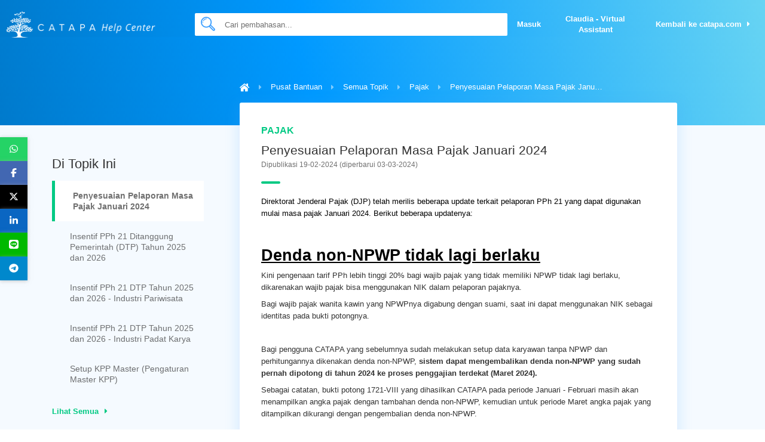

--- FILE ---
content_type: text/html; charset=utf-8
request_url: https://help.catapa.com/articles/penyesuaian-pelaporan-masa-pajak-januari-2024-d730a912-0303-4421-ac28-dde36d928274
body_size: 101506
content:
<!DOCTYPE html><html lang="id" data-critters-container><head>
  <!-- Google Tag Manager -->
  <script nonce="CATAPA_CSP_NONCE">
    function gaConn(w,d,s,l,i){w[l]=w[l]||[];w[l].push({'gtm.start':
              new Date().getTime(),event:'gtm.js'});var f=d.getElementsByTagName(s)[0],
            j=d.createElement(s),dl=l!='dataLayer'?'&l='+l:'';j.async=true;j.src=
            'https://www.googletagmanager.com/gtm.js?id='+i+dl;f.parentNode.insertBefore(j,f);}
    function gtmStart(id){gaConn(window,document,'script','dataLayer',id);}
  </script>
  <!-- End Google Tag Manager -->
  <title>Penyesuaian Pelaporan Masa Pajak Januari 2024 | CATAPA</title>
  <meta charset="utf-8">
  <meta property="og:type" content="article">
  <meta property="og:title" content="Penyesuaian Pelaporan Masa Pajak Januari 2024 | CATAPA">
  <meta property="og:description" content="Direktorat Jenderal Pajak (DJP) telah merilis beberapa update terkait pelaporan PPh 21 yang dapat di">
  <meta property="og:locale" content="id_ID">
  <meta name="description" content="Direktorat Jenderal Pajak (DJP) telah merilis beberapa update terkait pelaporan PPh 21 yang dapat di">
  <meta name="viewport" content="width=device-width, initial-scale=1">

  <base href="/">

  <style type="text/css" id="fa-auto-css" nonce="CATAPA_CSP_NONCE">:root, :host {
  --fa-font-solid: normal 900 1em/1 "Font Awesome 6 Free";
  --fa-font-regular: normal 400 1em/1 "Font Awesome 6 Free";
  --fa-font-light: normal 300 1em/1 "Font Awesome 6 Pro";
  --fa-font-thin: normal 100 1em/1 "Font Awesome 6 Pro";
  --fa-font-duotone: normal 900 1em/1 "Font Awesome 6 Duotone";
  --fa-font-duotone-regular: normal 400 1em/1 "Font Awesome 6 Duotone";
  --fa-font-duotone-light: normal 300 1em/1 "Font Awesome 6 Duotone";
  --fa-font-duotone-thin: normal 100 1em/1 "Font Awesome 6 Duotone";
  --fa-font-brands: normal 400 1em/1 "Font Awesome 6 Brands";
  --fa-font-sharp-solid: normal 900 1em/1 "Font Awesome 6 Sharp";
  --fa-font-sharp-regular: normal 400 1em/1 "Font Awesome 6 Sharp";
  --fa-font-sharp-light: normal 300 1em/1 "Font Awesome 6 Sharp";
  --fa-font-sharp-thin: normal 100 1em/1 "Font Awesome 6 Sharp";
  --fa-font-sharp-duotone-solid: normal 900 1em/1 "Font Awesome 6 Sharp Duotone";
  --fa-font-sharp-duotone-regular: normal 400 1em/1 "Font Awesome 6 Sharp Duotone";
  --fa-font-sharp-duotone-light: normal 300 1em/1 "Font Awesome 6 Sharp Duotone";
  --fa-font-sharp-duotone-thin: normal 100 1em/1 "Font Awesome 6 Sharp Duotone";
}

svg:not(:root).svg-inline--fa, svg:not(:host).svg-inline--fa {
  overflow: visible;
  box-sizing: content-box;
}

.svg-inline--fa {
  display: var(--fa-display, inline-block);
  height: 1em;
  overflow: visible;
  vertical-align: -0.125em;
}
.svg-inline--fa.fa-2xs {
  vertical-align: 0.1em;
}
.svg-inline--fa.fa-xs {
  vertical-align: 0em;
}
.svg-inline--fa.fa-sm {
  vertical-align: -0.0714285705em;
}
.svg-inline--fa.fa-lg {
  vertical-align: -0.2em;
}
.svg-inline--fa.fa-xl {
  vertical-align: -0.25em;
}
.svg-inline--fa.fa-2xl {
  vertical-align: -0.3125em;
}
.svg-inline--fa.fa-pull-left {
  margin-right: var(--fa-pull-margin, 0.3em);
  width: auto;
}
.svg-inline--fa.fa-pull-right {
  margin-left: var(--fa-pull-margin, 0.3em);
  width: auto;
}
.svg-inline--fa.fa-li {
  width: var(--fa-li-width, 2em);
  top: 0.25em;
}
.svg-inline--fa.fa-fw {
  width: var(--fa-fw-width, 1.25em);
}

.fa-layers svg.svg-inline--fa {
  bottom: 0;
  left: 0;
  margin: auto;
  position: absolute;
  right: 0;
  top: 0;
}

.fa-layers-counter, .fa-layers-text {
  display: inline-block;
  position: absolute;
  text-align: center;
}

.fa-layers {
  display: inline-block;
  height: 1em;
  position: relative;
  text-align: center;
  vertical-align: -0.125em;
  width: 1em;
}
.fa-layers svg.svg-inline--fa {
  transform-origin: center center;
}

.fa-layers-text {
  left: 50%;
  top: 50%;
  transform: translate(-50%, -50%);
  transform-origin: center center;
}

.fa-layers-counter {
  background-color: var(--fa-counter-background-color, #ff253a);
  border-radius: var(--fa-counter-border-radius, 1em);
  box-sizing: border-box;
  color: var(--fa-inverse, #fff);
  line-height: var(--fa-counter-line-height, 1);
  max-width: var(--fa-counter-max-width, 5em);
  min-width: var(--fa-counter-min-width, 1.5em);
  overflow: hidden;
  padding: var(--fa-counter-padding, 0.25em 0.5em);
  right: var(--fa-right, 0);
  text-overflow: ellipsis;
  top: var(--fa-top, 0);
  transform: scale(var(--fa-counter-scale, 0.25));
  transform-origin: top right;
}

.fa-layers-bottom-right {
  bottom: var(--fa-bottom, 0);
  right: var(--fa-right, 0);
  top: auto;
  transform: scale(var(--fa-layers-scale, 0.25));
  transform-origin: bottom right;
}

.fa-layers-bottom-left {
  bottom: var(--fa-bottom, 0);
  left: var(--fa-left, 0);
  right: auto;
  top: auto;
  transform: scale(var(--fa-layers-scale, 0.25));
  transform-origin: bottom left;
}

.fa-layers-top-right {
  top: var(--fa-top, 0);
  right: var(--fa-right, 0);
  transform: scale(var(--fa-layers-scale, 0.25));
  transform-origin: top right;
}

.fa-layers-top-left {
  left: var(--fa-left, 0);
  right: auto;
  top: var(--fa-top, 0);
  transform: scale(var(--fa-layers-scale, 0.25));
  transform-origin: top left;
}

.fa-1x {
  font-size: 1em;
}

.fa-2x {
  font-size: 2em;
}

.fa-3x {
  font-size: 3em;
}

.fa-4x {
  font-size: 4em;
}

.fa-5x {
  font-size: 5em;
}

.fa-6x {
  font-size: 6em;
}

.fa-7x {
  font-size: 7em;
}

.fa-8x {
  font-size: 8em;
}

.fa-9x {
  font-size: 9em;
}

.fa-10x {
  font-size: 10em;
}

.fa-2xs {
  font-size: 0.625em;
  line-height: 0.1em;
  vertical-align: 0.225em;
}

.fa-xs {
  font-size: 0.75em;
  line-height: 0.0833333337em;
  vertical-align: 0.125em;
}

.fa-sm {
  font-size: 0.875em;
  line-height: 0.0714285718em;
  vertical-align: 0.0535714295em;
}

.fa-lg {
  font-size: 1.25em;
  line-height: 0.05em;
  vertical-align: -0.075em;
}

.fa-xl {
  font-size: 1.5em;
  line-height: 0.0416666682em;
  vertical-align: -0.125em;
}

.fa-2xl {
  font-size: 2em;
  line-height: 0.03125em;
  vertical-align: -0.1875em;
}

.fa-fw {
  text-align: center;
  width: 1.25em;
}

.fa-ul {
  list-style-type: none;
  margin-left: var(--fa-li-margin, 2.5em);
  padding-left: 0;
}
.fa-ul > li {
  position: relative;
}

.fa-li {
  left: calc(-1 * var(--fa-li-width, 2em));
  position: absolute;
  text-align: center;
  width: var(--fa-li-width, 2em);
  line-height: inherit;
}

.fa-border {
  border-color: var(--fa-border-color, #eee);
  border-radius: var(--fa-border-radius, 0.1em);
  border-style: var(--fa-border-style, solid);
  border-width: var(--fa-border-width, 0.08em);
  padding: var(--fa-border-padding, 0.2em 0.25em 0.15em);
}

.fa-pull-left {
  float: left;
  margin-right: var(--fa-pull-margin, 0.3em);
}

.fa-pull-right {
  float: right;
  margin-left: var(--fa-pull-margin, 0.3em);
}

.fa-beat {
  animation-name: fa-beat;
  animation-delay: var(--fa-animation-delay, 0s);
  animation-direction: var(--fa-animation-direction, normal);
  animation-duration: var(--fa-animation-duration, 1s);
  animation-iteration-count: var(--fa-animation-iteration-count, infinite);
  animation-timing-function: var(--fa-animation-timing, ease-in-out);
}

.fa-bounce {
  animation-name: fa-bounce;
  animation-delay: var(--fa-animation-delay, 0s);
  animation-direction: var(--fa-animation-direction, normal);
  animation-duration: var(--fa-animation-duration, 1s);
  animation-iteration-count: var(--fa-animation-iteration-count, infinite);
  animation-timing-function: var(--fa-animation-timing, cubic-bezier(0.28, 0.84, 0.42, 1));
}

.fa-fade {
  animation-name: fa-fade;
  animation-delay: var(--fa-animation-delay, 0s);
  animation-direction: var(--fa-animation-direction, normal);
  animation-duration: var(--fa-animation-duration, 1s);
  animation-iteration-count: var(--fa-animation-iteration-count, infinite);
  animation-timing-function: var(--fa-animation-timing, cubic-bezier(0.4, 0, 0.6, 1));
}

.fa-beat-fade {
  animation-name: fa-beat-fade;
  animation-delay: var(--fa-animation-delay, 0s);
  animation-direction: var(--fa-animation-direction, normal);
  animation-duration: var(--fa-animation-duration, 1s);
  animation-iteration-count: var(--fa-animation-iteration-count, infinite);
  animation-timing-function: var(--fa-animation-timing, cubic-bezier(0.4, 0, 0.6, 1));
}

.fa-flip {
  animation-name: fa-flip;
  animation-delay: var(--fa-animation-delay, 0s);
  animation-direction: var(--fa-animation-direction, normal);
  animation-duration: var(--fa-animation-duration, 1s);
  animation-iteration-count: var(--fa-animation-iteration-count, infinite);
  animation-timing-function: var(--fa-animation-timing, ease-in-out);
}

.fa-shake {
  animation-name: fa-shake;
  animation-delay: var(--fa-animation-delay, 0s);
  animation-direction: var(--fa-animation-direction, normal);
  animation-duration: var(--fa-animation-duration, 1s);
  animation-iteration-count: var(--fa-animation-iteration-count, infinite);
  animation-timing-function: var(--fa-animation-timing, linear);
}

.fa-spin {
  animation-name: fa-spin;
  animation-delay: var(--fa-animation-delay, 0s);
  animation-direction: var(--fa-animation-direction, normal);
  animation-duration: var(--fa-animation-duration, 2s);
  animation-iteration-count: var(--fa-animation-iteration-count, infinite);
  animation-timing-function: var(--fa-animation-timing, linear);
}

.fa-spin-reverse {
  --fa-animation-direction: reverse;
}

.fa-pulse,
.fa-spin-pulse {
  animation-name: fa-spin;
  animation-direction: var(--fa-animation-direction, normal);
  animation-duration: var(--fa-animation-duration, 1s);
  animation-iteration-count: var(--fa-animation-iteration-count, infinite);
  animation-timing-function: var(--fa-animation-timing, steps(8));
}

@media (prefers-reduced-motion: reduce) {
  .fa-beat,
.fa-bounce,
.fa-fade,
.fa-beat-fade,
.fa-flip,
.fa-pulse,
.fa-shake,
.fa-spin,
.fa-spin-pulse {
    animation-delay: -1ms;
    animation-duration: 1ms;
    animation-iteration-count: 1;
    transition-delay: 0s;
    transition-duration: 0s;
  }
}
@keyframes fa-beat {
  0%, 90% {
    transform: scale(1);
  }
  45% {
    transform: scale(var(--fa-beat-scale, 1.25));
  }
}
@keyframes fa-bounce {
  0% {
    transform: scale(1, 1) translateY(0);
  }
  10% {
    transform: scale(var(--fa-bounce-start-scale-x, 1.1), var(--fa-bounce-start-scale-y, 0.9)) translateY(0);
  }
  30% {
    transform: scale(var(--fa-bounce-jump-scale-x, 0.9), var(--fa-bounce-jump-scale-y, 1.1)) translateY(var(--fa-bounce-height, -0.5em));
  }
  50% {
    transform: scale(var(--fa-bounce-land-scale-x, 1.05), var(--fa-bounce-land-scale-y, 0.95)) translateY(0);
  }
  57% {
    transform: scale(1, 1) translateY(var(--fa-bounce-rebound, -0.125em));
  }
  64% {
    transform: scale(1, 1) translateY(0);
  }
  100% {
    transform: scale(1, 1) translateY(0);
  }
}
@keyframes fa-fade {
  50% {
    opacity: var(--fa-fade-opacity, 0.4);
  }
}
@keyframes fa-beat-fade {
  0%, 100% {
    opacity: var(--fa-beat-fade-opacity, 0.4);
    transform: scale(1);
  }
  50% {
    opacity: 1;
    transform: scale(var(--fa-beat-fade-scale, 1.125));
  }
}
@keyframes fa-flip {
  50% {
    transform: rotate3d(var(--fa-flip-x, 0), var(--fa-flip-y, 1), var(--fa-flip-z, 0), var(--fa-flip-angle, -180deg));
  }
}
@keyframes fa-shake {
  0% {
    transform: rotate(-15deg);
  }
  4% {
    transform: rotate(15deg);
  }
  8%, 24% {
    transform: rotate(-18deg);
  }
  12%, 28% {
    transform: rotate(18deg);
  }
  16% {
    transform: rotate(-22deg);
  }
  20% {
    transform: rotate(22deg);
  }
  32% {
    transform: rotate(-12deg);
  }
  36% {
    transform: rotate(12deg);
  }
  40%, 100% {
    transform: rotate(0deg);
  }
}
@keyframes fa-spin {
  0% {
    transform: rotate(0deg);
  }
  100% {
    transform: rotate(360deg);
  }
}
.fa-rotate-90 {
  transform: rotate(90deg);
}

.fa-rotate-180 {
  transform: rotate(180deg);
}

.fa-rotate-270 {
  transform: rotate(270deg);
}

.fa-flip-horizontal {
  transform: scale(-1, 1);
}

.fa-flip-vertical {
  transform: scale(1, -1);
}

.fa-flip-both,
.fa-flip-horizontal.fa-flip-vertical {
  transform: scale(-1, -1);
}

.fa-rotate-by {
  transform: rotate(var(--fa-rotate-angle, 0));
}

.fa-stack {
  display: inline-block;
  vertical-align: middle;
  height: 2em;
  position: relative;
  width: 2.5em;
}

.fa-stack-1x,
.fa-stack-2x {
  bottom: 0;
  left: 0;
  margin: auto;
  position: absolute;
  right: 0;
  top: 0;
  z-index: var(--fa-stack-z-index, auto);
}

.svg-inline--fa.fa-stack-1x {
  height: 1em;
  width: 1.25em;
}
.svg-inline--fa.fa-stack-2x {
  height: 2em;
  width: 2.5em;
}

.fa-inverse {
  color: var(--fa-inverse, #fff);
}

.sr-only,
.fa-sr-only {
  position: absolute;
  width: 1px;
  height: 1px;
  padding: 0;
  margin: -1px;
  overflow: hidden;
  clip: rect(0, 0, 0, 0);
  white-space: nowrap;
  border-width: 0;
}

.sr-only-focusable:not(:focus),
.fa-sr-only-focusable:not(:focus) {
  position: absolute;
  width: 1px;
  height: 1px;
  padding: 0;
  margin: -1px;
  overflow: hidden;
  clip: rect(0, 0, 0, 0);
  white-space: nowrap;
  border-width: 0;
}

.svg-inline--fa .fa-primary {
  fill: var(--fa-primary-color, currentColor);
  opacity: var(--fa-primary-opacity, 1);
}

.svg-inline--fa .fa-secondary {
  fill: var(--fa-secondary-color, currentColor);
  opacity: var(--fa-secondary-opacity, 0.4);
}

.svg-inline--fa.fa-swap-opacity .fa-primary {
  opacity: var(--fa-secondary-opacity, 0.4);
}

.svg-inline--fa.fa-swap-opacity .fa-secondary {
  opacity: var(--fa-primary-opacity, 1);
}

.svg-inline--fa mask .fa-primary,
.svg-inline--fa mask .fa-secondary {
  fill: black;
}</style><link rel="amphtml" href="https://help.catapa.com/amp/articles/penyesuaian-pelaporan-masa-pajak-januari-2024-d730a912-0303-4421-ac28-dde36d928274"><link rel="canonical" href="https://help.catapa.com/articles/penyesuaian-pelaporan-masa-pajak-januari-2024-d730a912-0303-4421-ac28-dde36d928274"><link rel="icon" type="image/x-icon" href="favicon.ico">
  <link href="https://assets.catapa.com/styles/editor/v2.0/editor.min.css" rel="stylesheet">

  <style type="text/css" nonce="CATAPA_CSP_NONCE">
    body, html {height: 100%;}
    .pre-bootstrap {position: absolute;top: 0;left: 0;width: 100%;height: 100%;display: flex;flex-direction: column;align-items: center;justify-content: center;}
    .pre-bootstrap .logo {width: 50px;height: 50px;background: url(https://assets.catapa.com/images/logo.png) center center no-repeat;background-size: cover;}
    .pre-bootstrap .spinner {width: 200px;height: 200px;animation: rotate 2s linear infinite;transform-origin: center center;position: absolute;top: 0;bottom: 0;left: 0;right: 0;margin: auto;}
    .pre-bootstrap .spinner .path {stroke-dasharray: 1, 200;stroke-dashoffset: 0;stroke-linecap: round;stroke: #00C983;animation: dash 1.5s ease-in-out infinite;}
    @keyframes rotate {100% {transform: rotate(360deg);}}
    @keyframes dash {0% {stroke-dasharray: 1, 200;stroke-dashoffset: 0;}50% {stroke-dasharray: 89, 200;stroke-dashoffset: -35px;}100% {stroke-dasharray: 89, 200;stroke-dashoffset: -124px;}}
  </style>
  <!-- Hotjar Tracking Code for https://catapa.com/ -->
  <script nonce="CATAPA_CSP_NONCE">
    (function(h,o,t,j,a,r){
      h.hj=h.hj||function(){(h.hj.q=h.hj.q||[]).push(arguments)};h._hjSettings={hjid:1589791,hjsv:6};
      a=o.getElementsByTagName('head')[0];r=o.createElement('script');r.async=1;
      r.src=t+h._hjSettings.hjid+j+h._hjSettings.hjsv;a.appendChild(r);
    })(window,document,'https://static.hotjar.com/c/hotjar-','.js?sv=');
  </script>
<style nonce="CATAPA_CSP_NONCE">@charset "UTF-8";:root{--ctp-blue:#0d6efd;--ctp-indigo:#6610f2;--ctp-purple:#6f42c1;--ctp-pink:#d63384;--ctp-red:#dc3545;--ctp-orange:#fd7e14;--ctp-yellow:#ffc107;--ctp-green:#198754;--ctp-teal:#20c997;--ctp-cyan:#0dcaf0;--ctp-black:#000;--ctp-white:#fff;--ctp-gray:#6c757d;--ctp-gray-dark:#343a40;--ctp-gray-100:#f8f9fa;--ctp-gray-200:#e9ecef;--ctp-gray-300:#dee2e6;--ctp-gray-400:#ced4da;--ctp-gray-500:#adb5bd;--ctp-gray-600:#6c757d;--ctp-gray-700:#495057;--ctp-gray-800:#343a40;--ctp-gray-900:#212529;--ctp-primary:#00C983;--ctp-secondary:#0099FF;--ctp-success:#00C983;--ctp-info:#0099FF;--ctp-warning:#FFB800;--ctp-danger:#D9624F;--ctp-light:#F1F1F1;--ctp-dark:#AAAAAA;--ctp-primary-rgb:0, 201, 131;--ctp-secondary-rgb:0, 153, 255;--ctp-success-rgb:0, 201, 131;--ctp-info-rgb:0, 153, 255;--ctp-warning-rgb:255, 184, 0;--ctp-danger-rgb:217, 98, 79;--ctp-light-rgb:241, 241, 241;--ctp-dark-rgb:170, 170, 170;--ctp-primary-text-emphasis:#005034;--ctp-secondary-text-emphasis:#003d66;--ctp-success-text-emphasis:#005034;--ctp-info-text-emphasis:#003d66;--ctp-warning-text-emphasis:#664a00;--ctp-danger-text-emphasis:#572720;--ctp-light-text-emphasis:#495057;--ctp-dark-text-emphasis:#495057;--ctp-primary-bg-subtle:#ccf4e6;--ctp-secondary-bg-subtle:#ccebff;--ctp-success-bg-subtle:#ccf4e6;--ctp-info-bg-subtle:#ccebff;--ctp-warning-bg-subtle:#fff1cc;--ctp-danger-bg-subtle:#f7e0dc;--ctp-light-bg-subtle:#fcfcfd;--ctp-dark-bg-subtle:#ced4da;--ctp-primary-border-subtle:#99e9cd;--ctp-secondary-border-subtle:#99d6ff;--ctp-success-border-subtle:#99e9cd;--ctp-info-border-subtle:#99d6ff;--ctp-warning-border-subtle:#ffe399;--ctp-danger-border-subtle:#f0c0b9;--ctp-light-border-subtle:#e9ecef;--ctp-dark-border-subtle:#adb5bd;--ctp-white-rgb:255, 255, 255;--ctp-black-rgb:0, 0, 0;--ctp-font-sans-serif:"Open Sans", Helvetica, Arial, sans-serif;--ctp-font-monospace:Menlo, Monaco, Consolas, "Courier New", monospace;--ctp-gradient:linear-gradient(180deg, rgba(255, 255, 255, .15), rgba(255, 255, 255, 0));--ctp-body-font-family:"Open Sans", Arial, Helvetica, sans-serif;--ctp-body-font-size:.8125rem;--ctp-body-font-weight:400;--ctp-body-line-height:1.428571429;--ctp-body-color:#212529;--ctp-body-color-rgb:33, 37, 41;--ctp-body-bg:#fff;--ctp-body-bg-rgb:255, 255, 255;--ctp-emphasis-color:#000;--ctp-emphasis-color-rgb:0, 0, 0;--ctp-secondary-color:rgba(33, 37, 41, .75);--ctp-secondary-color-rgb:33, 37, 41;--ctp-secondary-bg:#e9ecef;--ctp-secondary-bg-rgb:233, 236, 239;--ctp-tertiary-color:rgba(33, 37, 41, .5);--ctp-tertiary-color-rgb:33, 37, 41;--ctp-tertiary-bg:#f8f9fa;--ctp-tertiary-bg-rgb:248, 249, 250;--ctp-heading-color:inherit;--ctp-link-color:#00C983;--ctp-link-color-rgb:0, 201, 131;--ctp-link-decoration:underline;--ctp-link-hover-color:#00a169;--ctp-link-hover-color-rgb:0, 161, 105;--ctp-code-color:#d63384;--ctp-highlight-color:#212529;--ctp-highlight-bg:#fff3cd;--ctp-border-width:1px;--ctp-border-style:solid;--ctp-border-color:#dee2e6;--ctp-border-color-translucent:rgba(0, 0, 0, .175);--ctp-border-radius:.375rem;--ctp-border-radius-sm:.25rem;--ctp-border-radius-lg:.5rem;--ctp-border-radius-xl:1rem;--ctp-border-radius-xxl:2rem;--ctp-border-radius-2xl:var(--ctp-border-radius-xxl);--ctp-border-radius-pill:50rem;--ctp-box-shadow:0 .5rem 1rem rgba(0, 0, 0, .15);--ctp-box-shadow-sm:0 .125rem .25rem rgba(0, 0, 0, .075);--ctp-box-shadow-lg:0 1rem 3rem rgba(0, 0, 0, .175);--ctp-box-shadow-inset:inset 0 1px 2px rgba(0, 0, 0, .075);--ctp-focus-ring-width:.25rem;--ctp-focus-ring-opacity:.25;--ctp-focus-ring-color:rgba(0, 201, 131, .25);--ctp-form-valid-color:#00C983;--ctp-form-valid-border-color:#00C983;--ctp-form-invalid-color:#D9624F;--ctp-form-invalid-border-color:#D9624F}*,*:before,*:after{box-sizing:border-box}@media (prefers-reduced-motion: no-preference){:root{scroll-behavior:smooth}}body{margin:0;font-family:var(--ctp-body-font-family);font-size:var(--ctp-body-font-size);font-weight:var(--ctp-body-font-weight);line-height:var(--ctp-body-line-height);color:var(--ctp-body-color);text-align:var(--ctp-body-text-align);background-color:var(--ctp-body-bg);-webkit-text-size-adjust:100%;-webkit-tap-highlight-color:rgba(0,0,0,0)}svg{vertical-align:middle}:root{--ctp-brand-background-rgb:0, 201, 131;--ctp-accent-background-rgb:0, 153, 255;--ctp-info-background-rgb:0, 153, 255;--ctp-info-background-alternate-rgb:208, 243, 255;--ctp-info-foreground-rgb:0, 107, 179;--ctp-positive-background-rgb:0, 201, 131;--ctp-positive-background-alternate-rgb:209, 247, 211;--ctp-positive-foreground-rgb:0, 101, 66;--ctp-negative-background-rgb:217, 98, 79;--ctp-negative-background-alternate-rgb:255, 219, 219;--ctp-negative-foreground-rgb:217, 98, 79;--ctp-warning-background-rgb:255, 184, 0;--ctp-warning-background-alternate-rgb:255, 249, 223;--ctp-warning-foreground-rgb:225, 119, 22;--ctp-disable-background-rgb:232, 232, 232;--ctp-disable-background-alternate-rgb:241, 241, 241;--ctp-disable-foreground-rgb:119, 119, 119;--ctp-system-background-rgb:255, 255, 255;--ctp-system-background-alternate-rgb:241, 241, 241;--ctp-system-foreground-rgb:51, 51, 51;--ctp-shadow-alpha:.12}:root{--ctp-brand-background:rgb(var(--ctp-brand-background-rgb));--ctp-brand-background-alternate:rgb(var(--ctp-brand-background-rgb), .1);--ctp-brand-foreground:color-mix( in srgb, var(--ctp-brand-background), var(--ctp-system-foreground) 70% );--ctp-brand-border-color:rgb(var(--ctp-brand-background-rgb), var(--ctp-border-alpha));--ctp-accent-background:rgb(var(--ctp-accent-background-rgb));--ctp-accent-background-alternate:rgb(var(--ctp-accent-background-rgb), .1);--ctp-accent-foreground:color-mix( in srgb, var(--ctp-accent-background), var(--ctp-system-foreground) 70% );--ctp-accent-border-color:rgb(var(--ctp-accent-background-rgb), var(--ctp-border-alpha));--ctp-info-background:rgb(var(--ctp-info-background-rgb));--ctp-info-background-alternate:rgb(var(--ctp-info-background-alternate-rgb));--ctp-info-foreground:rgb(var(--ctp-info-foreground-rgb));--ctp-info-border-color:rgb(var(--ctp-info-background-rgb), var(--ctp-border-alpha));--ctp-positive-background:rgb(var(--ctp-positive-background-rgb));--ctp-positive-background-alternate:rgb(var(--ctp-positive-background-alternate-rgb));--ctp-positive-foreground:rgb(var(--ctp-positive-foreground-rgb));--ctp-positive-border-color:rgb(var(--ctp-positive-background-rgb), var(--ctp-border-alpha));--ctp-negative-background:rgb(var(--ctp-negative-background-rgb));--ctp-negative-background-alternate:rgb(var(--ctp-negative-background-alternate-rgb));--ctp-negative-foreground:rgb(var(--ctp-negative-foreground-rgb));--ctp-negative-border-color:rgb(var(--ctp-negative-background-rgb), var(--ctp-border-alpha));--ctp-warning-background:rgb(var(--ctp-warning-background-rgb));--ctp-warning-background-alternate:rgb(var(--ctp-warning-background-alternate-rgb));--ctp-warning-foreground:rgb(var(--ctp-warning-foreground-rgb));--ctp-warning-border-color:rgb(var(--ctp-warning-background-rgb), var(--ctp-border-alpha));--ctp-disable-background:rgb(var(--ctp-disable-background-rgb));--ctp-disable-background-alternate:rgb(var(--ctp-disable-background-alternate-rgb));--ctp-disable-foreground:rgb(var(--ctp-disable-foreground-rgb));--ctp-disable-border-color:rgb(var(--ctp-disable-background-rgb), var(--ctp-border-alpha));--ctp-system-background:rgb(var(--ctp-system-background-rgb));--ctp-system-background-alternate:rgb(var(--ctp-system-background-alternate-rgb));--ctp-system-foreground:rgb(var(--ctp-system-foreground-rgb));--ctp-system-border-color:rgb(var(--ctp-system-foreground-rgb), var(--ctp-border-alpha));--ctp-system-shadow-color:rgb(0, 0, 0, var(--ctp-shadow-alpha));--ctp-system-subtle-color:rgb(var(--ctp-system-foreground-rgb), var(--ctp-subtle-alpha));--ctp-hover-filter:brightness(.92);--ctp-border-alpha:.2;--ctp-subtle-alpha:.7}:root{--ctp-body-bg:var(--ctp-system-background);--ctp-secondary-bg:var(--ctp-system-background-alternate);--ctp-tertiary-bg:var(--ctp-system-background-alternate);--ctp-card-cap-bg:var(--ctp-system-background);--ctp-body-color:var(--ctp-system-foreground);--ctp-secondary-color:var(--ctp-system-subtle-color);--ctp-emphasis-color:var(--ctp-system-foreground);--ctp-border-color:var(--ctp-system-border-color);--ctp-link-color-rgb:var(--ctp-info-background-rgb);--ctp-link-hover-color-rgb:var(--ctp-info-foreground-rgb);--ctp-navbar-brand-font-size:17px;--ctp-btn-active-border-color:transparent;--ctp-primary:var(--ctp-brand-background);--ctp-secondary:var(--ctp-accent-background);--ctp-success:var(--ctp-positive-background);--ctp-info:var(--ctp-info-background);--ctp-warning:var(--ctp-warning-background);--ctp-danger:var(--ctp-negative-background);--ctp-danger-rgb:var(--ctp-negative-background-rgb);--ctp-light:var(--ctp-system-background);--ctp-dark:var(--ctp-system-foreground)}*:focus-visible:not(input):not(textarea):not(select){outline:2px solid var(--ctp-info-background)!important;outline-offset:2px;border-radius:3px}@font-face{font-family:Open Sans;font-style:normal;font-weight:400;src:local("Open Sans Regular"),local("OpenSans-Regular"),url(https://assets.catapa.com/fonts/opensans/v15/K88pR3goAWT7BTt32Z01m4X0hVgzZQUfRDuZrPvH3D8.woff2) format("woff2");unicode-range:U+0460-052F,U+1C80-1C88,U+20B4,U+2DE0-2DFF,U+A640-A69F,U+FE2E-FE2F}@font-face{font-family:Open Sans;font-style:normal;font-weight:400;src:local("Open Sans Regular"),local("OpenSans-Regular"),url(https://assets.catapa.com/fonts/opensans/v15/RjgO7rYTmqiVp7vzi-Q5UYX0hVgzZQUfRDuZrPvH3D8.woff2) format("woff2");unicode-range:U+0400-045F,U+0490-0491,U+04B0-04B1,U+2116}@font-face{font-family:Open Sans;font-style:normal;font-weight:400;src:local("Open Sans Regular"),local("OpenSans-Regular"),url(https://assets.catapa.com/fonts/opensans/v15/LWCjsQkB6EMdfHrEVqA1KYX0hVgzZQUfRDuZrPvH3D8.woff2) format("woff2");unicode-range:U+1F00-1FFF}@font-face{font-family:Open Sans;font-style:normal;font-weight:400;src:local("Open Sans Regular"),local("OpenSans-Regular"),url(https://assets.catapa.com/fonts/opensans/v15/xozscpT2726on7jbcb_pAoX0hVgzZQUfRDuZrPvH3D8.woff2) format("woff2");unicode-range:U+0370-03FF}@font-face{font-family:Open Sans;font-style:normal;font-weight:400;src:local("Open Sans Regular"),local("OpenSans-Regular"),url(https://assets.catapa.com/fonts/opensans/v15/59ZRklaO5bWGqF5A9baEEYX0hVgzZQUfRDuZrPvH3D8.woff2) format("woff2");unicode-range:U+0102-0103,U+0110-0111,U+1EA0-1EF9,U+20AB}@font-face{font-family:Open Sans;font-style:normal;font-weight:400;src:local("Open Sans Regular"),local("OpenSans-Regular"),url(https://assets.catapa.com/fonts/opensans/v15/u-WUoqrET9fUeobQW7jkRYX0hVgzZQUfRDuZrPvH3D8.woff2) format("woff2");unicode-range:U+0100-024F,U+0259,U+1E00-1EFF,U+20A0-20AB,U+20AD-20CF,U+2C60-2C7F,U+A720-A7FF}@font-face{font-family:Open Sans;font-style:normal;font-weight:400;src:local("Open Sans Regular"),local("OpenSans-Regular"),url(https://assets.catapa.com/fonts/opensans/v15/cJZKeOuBrn4kERxqtaUH3ZBw1xU1rKptJj_0jans920.woff2) format("woff2");unicode-range:U+0000-00FF,U+0131,U+0152-0153,U+02BB-02BC,U+02C6,U+02DA,U+02DC,U+2000-206F,U+2074,U+20AC,U+2122,U+2212,U+2215}@font-face{font-family:Open Sans;font-style:normal;font-weight:700;src:local("Open Sans Bold"),local("OpenSans-Bold"),url(https://assets.catapa.com/fonts/opensans/v15/k3k702ZOKiLJc3WVjuplzA7aC6SjiAOpAWOKfJDfVRY.woff2) format("woff2");unicode-range:U+0460-052F,U+1C80-1C88,U+20B4,U+2DE0-2DFF,U+A640-A69F,U+FE2E-FE2F}@font-face{font-family:Open Sans;font-style:normal;font-weight:700;src:local("Open Sans Bold"),local("OpenSans-Bold"),url(https://assets.catapa.com/fonts/opensans/v15/k3k702ZOKiLJc3WVjuplzBdwxCXfZpKo5kWAx_74bHs.woff2) format("woff2");unicode-range:U+0400-045F,U+0490-0491,U+04B0-04B1,U+2116}@font-face{font-family:Open Sans;font-style:normal;font-weight:700;src:local("Open Sans Bold"),local("OpenSans-Bold"),url(https://assets.catapa.com/fonts/opensans/v15/k3k702ZOKiLJc3WVjuplzJ6vnaPZw6nYDxM4SVEMFKg.woff2) format("woff2");unicode-range:U+1F00-1FFF}@font-face{font-family:Open Sans;font-style:normal;font-weight:700;src:local("Open Sans Bold"),local("OpenSans-Bold"),url(https://assets.catapa.com/fonts/opensans/v15/k3k702ZOKiLJc3WVjuplzPy1_HTwRwgtl1cPga3Fy3Y.woff2) format("woff2");unicode-range:U+0370-03FF}@font-face{font-family:Open Sans;font-style:normal;font-weight:700;src:local("Open Sans Bold"),local("OpenSans-Bold"),url(https://assets.catapa.com/fonts/opensans/v15/k3k702ZOKiLJc3WVjuplzPgrLsWo7Jk1KvZser0olKY.woff2) format("woff2");unicode-range:U+0102-0103,U+0110-0111,U+1EA0-1EF9,U+20AB}@font-face{font-family:Open Sans;font-style:normal;font-weight:700;src:local("Open Sans Bold"),local("OpenSans-Bold"),url(https://assets.catapa.com/fonts/opensans/v15/k3k702ZOKiLJc3WVjuplzIjoYw3YTyktCCer_ilOlhE.woff2) format("woff2");unicode-range:U+0100-024F,U+0259,U+1E00-1EFF,U+20A0-20AB,U+20AD-20CF,U+2C60-2C7F,U+A720-A7FF}@font-face{font-family:Open Sans;font-style:normal;font-weight:700;src:local("Open Sans Bold"),local("OpenSans-Bold"),url(https://assets.catapa.com/fonts/opensans/v15/k3k702ZOKiLJc3WVjuplzBampu5_7CjHW5spxoeN3Vs.woff2) format("woff2");unicode-range:U+0000-00FF,U+0131,U+0152-0153,U+02BB-02BC,U+02C6,U+02DA,U+02DC,U+2000-206F,U+2074,U+20AC,U+2122,U+2212,U+2215}html,body{height:100%;width:100%}html{font-size:16px}:root{--ctp-breakpoint-xs:0;--ctp-breakpoint-sm:576px;--ctp-breakpoint-md:768px;--ctp-breakpoint-lg:992px;--ctp-breakpoint-xl:1200px;--ctp-breakpoint-xxl:1400px}html,body{height:100%;width:100%;color:var(--ctp-system-foreground);background:#fff}</style><script nonce="CATAPA_CSP_NONCE">(() => {
  const CSP_MEDIA_ATTR = 'ngCspMedia';
  const documentElement = document.documentElement;
  const listener = (e) => {
    const target = e.target;
    if (!target || target.tagName !== 'LINK' || !target.hasAttribute(CSP_MEDIA_ATTR)) {
     return;
    }
    target.media = target.getAttribute(CSP_MEDIA_ATTR);
    target.removeAttribute(CSP_MEDIA_ATTR);
    if (!document.head.querySelector(`link[${CSP_MEDIA_ATTR}]`)) {
      documentElement.removeEventListener('load', listener);
    }
  };
  documentElement.addEventListener('load', listener, true);
})();</script><style nonce="CATAPA_CSP_NONCE">.fa{-moz-osx-font-smoothing:grayscale;-webkit-font-smoothing:antialiased;display:inline-block;font-style:normal;font-variant:normal;text-rendering:auto;line-height:1}@font-face{font-family:"Font Awesome 5 Free";font-style:normal;font-weight:400;font-display:block;src:url(fa-regular-400.a0140e7cea6c13f1.eot);src:url(fa-regular-400.a0140e7cea6c13f1.eot?#iefix) format("embedded-opentype"),url(fa-regular-400.e2b3a9dcfb1fca6e.woff2) format("woff2"),url(fa-regular-400.04dd5282f2256565.woff) format("woff"),url(fa-regular-400.7346017cbe156280.ttf) format("truetype"),url(fa-regular-400.ee37fbccfd7cfca6.svg#fontawesome) format("svg")}@font-face{font-family:"Font Awesome 5 Free";font-style:normal;font-weight:900;font-display:block;src:url(fa-solid-900.974801a4444657f1.eot);src:url(fa-solid-900.974801a4444657f1.eot?#iefix) format("embedded-opentype"),url(fa-solid-900.620019ed9d1100b6.woff2) format("woff2"),url(fa-solid-900.e67670b0779338ff.woff) format("woff"),url(fa-solid-900.d5b0a3566b352ee9.ttf) format("truetype"),url(fa-solid-900.cd7322bf5a6e6fcf.svg#fontawesome) format("svg")}.fa{font-family:"Font Awesome 5 Free"}.fa{font-weight:900}@charset "UTF-8";/*!
 * Bootstrap  v5.3.3 (https://getbootstrap.com/)
 * Copyright 2011-2024 The Bootstrap Authors
 * Licensed under MIT (https://github.com/twbs/bootstrap/blob/main/LICENSE)
 */:root{--ctp-blue: #0d6efd;--ctp-indigo: #6610f2;--ctp-purple: #6f42c1;--ctp-pink: #d63384;--ctp-red: #dc3545;--ctp-orange: #fd7e14;--ctp-yellow: #ffc107;--ctp-green: #198754;--ctp-teal: #20c997;--ctp-cyan: #0dcaf0;--ctp-black: #000;--ctp-white: #fff;--ctp-gray: #6c757d;--ctp-gray-dark: #343a40;--ctp-gray-100: #f8f9fa;--ctp-gray-200: #e9ecef;--ctp-gray-300: #dee2e6;--ctp-gray-400: #ced4da;--ctp-gray-500: #adb5bd;--ctp-gray-600: #6c757d;--ctp-gray-700: #495057;--ctp-gray-800: #343a40;--ctp-gray-900: #212529;--ctp-primary: #00C983;--ctp-secondary: #0099FF;--ctp-success: #00C983;--ctp-info: #0099FF;--ctp-warning: #FFB800;--ctp-danger: #D9624F;--ctp-light: #F1F1F1;--ctp-dark: #AAAAAA;--ctp-primary-rgb: 0, 201, 131;--ctp-secondary-rgb: 0, 153, 255;--ctp-success-rgb: 0, 201, 131;--ctp-info-rgb: 0, 153, 255;--ctp-warning-rgb: 255, 184, 0;--ctp-danger-rgb: 217, 98, 79;--ctp-light-rgb: 241, 241, 241;--ctp-dark-rgb: 170, 170, 170;--ctp-primary-text-emphasis: #005034;--ctp-secondary-text-emphasis: #003d66;--ctp-success-text-emphasis: #005034;--ctp-info-text-emphasis: #003d66;--ctp-warning-text-emphasis: #664a00;--ctp-danger-text-emphasis: #572720;--ctp-light-text-emphasis: #495057;--ctp-dark-text-emphasis: #495057;--ctp-primary-bg-subtle: #ccf4e6;--ctp-secondary-bg-subtle: #ccebff;--ctp-success-bg-subtle: #ccf4e6;--ctp-info-bg-subtle: #ccebff;--ctp-warning-bg-subtle: #fff1cc;--ctp-danger-bg-subtle: #f7e0dc;--ctp-light-bg-subtle: #fcfcfd;--ctp-dark-bg-subtle: #ced4da;--ctp-primary-border-subtle: #99e9cd;--ctp-secondary-border-subtle: #99d6ff;--ctp-success-border-subtle: #99e9cd;--ctp-info-border-subtle: #99d6ff;--ctp-warning-border-subtle: #ffe399;--ctp-danger-border-subtle: #f0c0b9;--ctp-light-border-subtle: #e9ecef;--ctp-dark-border-subtle: #adb5bd;--ctp-white-rgb: 255, 255, 255;--ctp-black-rgb: 0, 0, 0;--ctp-font-sans-serif: "Open Sans", Helvetica, Arial, sans-serif;--ctp-font-monospace: Menlo, Monaco, Consolas, "Courier New", monospace;--ctp-gradient: linear-gradient(180deg, rgba(255, 255, 255, .15), rgba(255, 255, 255, 0));--ctp-body-font-family: "Open Sans", Arial, Helvetica, sans-serif;--ctp-body-font-size: .8125rem;--ctp-body-font-weight: 400;--ctp-body-line-height: 1.428571429;--ctp-body-color: #212529;--ctp-body-color-rgb: 33, 37, 41;--ctp-body-bg: #fff;--ctp-body-bg-rgb: 255, 255, 255;--ctp-emphasis-color: #000;--ctp-emphasis-color-rgb: 0, 0, 0;--ctp-secondary-color: rgba(33, 37, 41, .75);--ctp-secondary-color-rgb: 33, 37, 41;--ctp-secondary-bg: #e9ecef;--ctp-secondary-bg-rgb: 233, 236, 239;--ctp-tertiary-color: rgba(33, 37, 41, .5);--ctp-tertiary-color-rgb: 33, 37, 41;--ctp-tertiary-bg: #f8f9fa;--ctp-tertiary-bg-rgb: 248, 249, 250;--ctp-heading-color: inherit;--ctp-link-color: #00C983;--ctp-link-color-rgb: 0, 201, 131;--ctp-link-decoration: underline;--ctp-link-hover-color: #00a169;--ctp-link-hover-color-rgb: 0, 161, 105;--ctp-code-color: #d63384;--ctp-highlight-color: #212529;--ctp-highlight-bg: #fff3cd;--ctp-border-width: 1px;--ctp-border-style: solid;--ctp-border-color: #dee2e6;--ctp-border-color-translucent: rgba(0, 0, 0, .175);--ctp-border-radius: .375rem;--ctp-border-radius-sm: .25rem;--ctp-border-radius-lg: .5rem;--ctp-border-radius-xl: 1rem;--ctp-border-radius-xxl: 2rem;--ctp-border-radius-2xl: var(--ctp-border-radius-xxl);--ctp-border-radius-pill: 50rem;--ctp-box-shadow: 0 .5rem 1rem rgba(0, 0, 0, .15);--ctp-box-shadow-sm: 0 .125rem .25rem rgba(0, 0, 0, .075);--ctp-box-shadow-lg: 0 1rem 3rem rgba(0, 0, 0, .175);--ctp-box-shadow-inset: inset 0 1px 2px rgba(0, 0, 0, .075);--ctp-focus-ring-width: .25rem;--ctp-focus-ring-opacity: .25;--ctp-focus-ring-color: rgba(0, 201, 131, .25);--ctp-form-valid-color: #00C983;--ctp-form-valid-border-color: #00C983;--ctp-form-invalid-color: #D9624F;--ctp-form-invalid-border-color: #D9624F}*,*:before,*:after{box-sizing:border-box}@media (prefers-reduced-motion: no-preference){:root{scroll-behavior:smooth}}body{margin:0;font-family:var(--ctp-body-font-family);font-size:var(--ctp-body-font-size);font-weight:var(--ctp-body-font-weight);line-height:var(--ctp-body-line-height);color:var(--ctp-body-color);text-align:var(--ctp-body-text-align);background-color:var(--ctp-body-bg);-webkit-text-size-adjust:100%;-webkit-tap-highlight-color:rgba(0,0,0,0)}h3,h2,h1{margin-top:0;margin-bottom:9px;font-family:inherit;font-weight:400;line-height:1.1;color:var(--ctp-heading-color)}h1{font-size:calc(1.33125rem + .975vw)}@media (min-width: 1200px){h1{font-size:2.0625rem}}h2{font-size:calc(1.29375rem + .525vw)}@media (min-width: 1200px){h2{font-size:1.6875rem}}h3{font-size:calc(1.26875rem + .225vw)}@media (min-width: 1200px){h3{font-size:1.4375rem}}p{margin-top:0;margin-bottom:.5rem}ol{padding-left:2rem}ol{margin-top:0;margin-bottom:1rem}strong{font-weight:bolder}a{color:rgba(var(--ctp-link-color-rgb),var(--ctp-link-opacity, 1));text-decoration:underline}a:hover{--ctp-link-color-rgb: var(--ctp-link-hover-color-rgb)}img,svg{vertical-align:middle}button{border-radius:0}button:focus:not(:focus-visible){outline:0}input,button,textarea{margin:0;font-family:inherit;font-size:inherit;line-height:inherit}button{text-transform:none}button,[type=button],[type=submit]{-webkit-appearance:button}button:not(:disabled),[type=button]:not(:disabled),[type=submit]:not(:disabled){cursor:pointer}textarea{resize:vertical}.container,.container-fluid{--ctp-gutter-x: 30px;--ctp-gutter-y: 0;width:100%;padding-right:calc(var(--ctp-gutter-x) * .5);padding-left:calc(var(--ctp-gutter-x) * .5);margin-right:auto;margin-left:auto}@media (min-width: 576px){.container{max-width:750px}}@media (min-width: 768px){.container{max-width:970px}}@media (min-width: 992px){.container{max-width:1170px}}@media (min-width: 1200px){.container{max-width:1330px}}.float-start{float:left!important}.d-block{display:block!important}.d-flex{display:flex!important}.d-none{display:none!important}.text-center{text-align:center!important}.text-nowrap{white-space:nowrap!important}@media (min-width: 992px){.d-lg-block{display:block!important}.d-lg-flex{display:flex!important}.d-lg-none{display:none!important}}.fa{-moz-osx-font-smoothing:grayscale;-webkit-font-smoothing:antialiased;display:inline-block;font-style:normal;font-variant:normal;text-rendering:auto;line-height:1}.fa-fw{text-align:center;width:1.25em}.fa-caret-right:before{content:"\f0da"}.fa-facebook-f:before{content:"\f39e"}.fa-line:before{content:"\f3c0"}.fa-linkedin-in:before{content:"\f0e1"}.fa-phone:before{content:"\f095"}.fa-telegram:before{content:"\f2c6"}.fa-whatsapp:before{content:"\f232"}@font-face{font-family:"Font Awesome 5 Free";font-style:normal;font-weight:900;font-display:block;src:url(/fa-solid-900.eot);src:url(/fa-solid-900.eot?#iefix) format("embedded-opentype"),url(/fa-solid-900.woff2) format("woff2"),url(/fa-solid-900.woff) format("woff"),url(/fa-solid-900.ttf) format("truetype"),url(/fa-solid-900.svg#fontawesome) format("svg")}.fa{font-family:"Font Awesome 5 Free";font-weight:900}@font-face{font-family:"Font Awesome 5 Free";font-style:normal;font-weight:400;font-display:block;src:url(/fa-regular-400.eot);src:url(/fa-regular-400.eot?#iefix) format("embedded-opentype"),url(/fa-regular-400.woff2) format("woff2"),url(/fa-regular-400.woff) format("woff"),url(/fa-regular-400.ttf) format("truetype"),url(/fa-regular-400.svg#fontawesome) format("svg")}/*!
 * Font Awesome Free 5.15.4 by @fontawesome - https://fontawesome.com
 * License - https://fontawesome.com/license/free (Icons: CC BY 4.0, Fonts: SIL OFL 1.1, Code: MIT License)
 */.fa.fa-envelope-o{font-family:"Font Awesome 5 Free";font-weight:400}.fa.fa-envelope-o:before{content:"\f0e0"}.container-fluid{padding:32px 32px 48px!important}@media (max-width: 767px){.container-fluid{padding-left:24px;padding-right:24px}}@media (max-width: 991px){.container-fluid{padding-left:24px;padding-right:24px}}@media (max-width: 575px){.container-fluid{padding-left:16px;padding-right:16px}}:root{--ctp-brand-background-rgb: 0, 201, 131;--ctp-accent-background-rgb: 0, 153, 255;--ctp-info-background-rgb: 0, 153, 255;--ctp-info-background-alternate-rgb: 208, 243, 255;--ctp-info-foreground-rgb: 0, 107, 179;--ctp-positive-background-rgb: 0, 201, 131;--ctp-positive-background-alternate-rgb: 209, 247, 211;--ctp-positive-foreground-rgb: 0, 101, 66;--ctp-negative-background-rgb: 217, 98, 79;--ctp-negative-background-alternate-rgb: 255, 219, 219;--ctp-negative-foreground-rgb: 217, 98, 79;--ctp-warning-background-rgb: 255, 184, 0;--ctp-warning-background-alternate-rgb: 255, 249, 223;--ctp-warning-foreground-rgb: 225, 119, 22;--ctp-disable-background-rgb: 232, 232, 232;--ctp-disable-background-alternate-rgb: 241, 241, 241;--ctp-disable-foreground-rgb: 119, 119, 119;--ctp-system-background-rgb: 255, 255, 255;--ctp-system-background-alternate-rgb: 241, 241, 241;--ctp-system-foreground-rgb: 51, 51, 51;--ctp-shadow-alpha: .12}:root{--ctp-brand-background: rgb(var(--ctp-brand-background-rgb));--ctp-brand-background-alternate: rgb(var(--ctp-brand-background-rgb), .1);--ctp-brand-foreground: color-mix( in srgb, var(--ctp-brand-background), var(--ctp-system-foreground) 70% );--ctp-brand-border-color: rgb(var(--ctp-brand-background-rgb), var(--ctp-border-alpha));--ctp-accent-background: rgb(var(--ctp-accent-background-rgb));--ctp-accent-background-alternate: rgb(var(--ctp-accent-background-rgb), .1);--ctp-accent-foreground: color-mix( in srgb, var(--ctp-accent-background), var(--ctp-system-foreground) 70% );--ctp-accent-border-color: rgb(var(--ctp-accent-background-rgb), var(--ctp-border-alpha));--ctp-info-background: rgb(var(--ctp-info-background-rgb));--ctp-info-background-alternate: rgb(var(--ctp-info-background-alternate-rgb));--ctp-info-foreground: rgb(var(--ctp-info-foreground-rgb));--ctp-info-border-color: rgb(var(--ctp-info-background-rgb), var(--ctp-border-alpha));--ctp-positive-background: rgb(var(--ctp-positive-background-rgb));--ctp-positive-background-alternate: rgb(var(--ctp-positive-background-alternate-rgb));--ctp-positive-foreground: rgb(var(--ctp-positive-foreground-rgb));--ctp-positive-border-color: rgb(var(--ctp-positive-background-rgb), var(--ctp-border-alpha));--ctp-negative-background: rgb(var(--ctp-negative-background-rgb));--ctp-negative-background-alternate: rgb(var(--ctp-negative-background-alternate-rgb));--ctp-negative-foreground: rgb(var(--ctp-negative-foreground-rgb));--ctp-negative-border-color: rgb(var(--ctp-negative-background-rgb), var(--ctp-border-alpha));--ctp-warning-background: rgb(var(--ctp-warning-background-rgb));--ctp-warning-background-alternate: rgb(var(--ctp-warning-background-alternate-rgb));--ctp-warning-foreground: rgb(var(--ctp-warning-foreground-rgb));--ctp-warning-border-color: rgb(var(--ctp-warning-background-rgb), var(--ctp-border-alpha));--ctp-disable-background: rgb(var(--ctp-disable-background-rgb));--ctp-disable-background-alternate: rgb(var(--ctp-disable-background-alternate-rgb));--ctp-disable-foreground: rgb(var(--ctp-disable-foreground-rgb));--ctp-disable-border-color: rgb(var(--ctp-disable-background-rgb), var(--ctp-border-alpha));--ctp-system-background: rgb(var(--ctp-system-background-rgb));--ctp-system-background-alternate: rgb(var(--ctp-system-background-alternate-rgb));--ctp-system-foreground: rgb(var(--ctp-system-foreground-rgb));--ctp-system-border-color: rgb(var(--ctp-system-foreground-rgb), var(--ctp-border-alpha));--ctp-system-shadow-color: rgb(0, 0, 0, var(--ctp-shadow-alpha));--ctp-system-subtle-color: rgb(var(--ctp-system-foreground-rgb), var(--ctp-subtle-alpha));--ctp-hover-filter: brightness(.92);--ctp-border-alpha: .2;--ctp-subtle-alpha: .7}:root{--ctp-body-bg: var(--ctp-system-background);--ctp-secondary-bg: var(--ctp-system-background-alternate);--ctp-tertiary-bg: var(--ctp-system-background-alternate);--ctp-card-cap-bg: var(--ctp-system-background);--ctp-body-color: var(--ctp-system-foreground);--ctp-secondary-color: var(--ctp-system-subtle-color);--ctp-emphasis-color: var(--ctp-system-foreground);--ctp-border-color: var(--ctp-system-border-color);--ctp-link-color-rgb: var(--ctp-info-background-rgb);--ctp-link-hover-color-rgb: var(--ctp-info-foreground-rgb);--ctp-navbar-brand-font-size: 17px;--ctp-btn-active-border-color: transparent;--ctp-primary: var(--ctp-brand-background);--ctp-secondary: var(--ctp-accent-background);--ctp-success: var(--ctp-positive-background);--ctp-info: var(--ctp-info-background);--ctp-warning: var(--ctp-warning-background);--ctp-danger: var(--ctp-negative-background);--ctp-danger-rgb: var(--ctp-negative-background-rgb);--ctp-light: var(--ctp-system-background);--ctp-dark: var(--ctp-system-foreground)}*:focus-visible:not(input):not(textarea):not(select){outline:2px solid var(--ctp-info-background)!important;outline-offset:2px;border-radius:3px}button,a:focus,a:active:focus{outline:0}.icon-claudia:before{content:"\e9bc"}@font-face{font-family:Open Sans;font-style:normal;font-weight:400;src:local("Open Sans Regular"),local("OpenSans-Regular"),url(https://assets.catapa.com/fonts/opensans/v15/K88pR3goAWT7BTt32Z01m4X0hVgzZQUfRDuZrPvH3D8.woff2) format("woff2");unicode-range:U+0460-052F,U+1C80-1C88,U+20B4,U+2DE0-2DFF,U+A640-A69F,U+FE2E-FE2F}@font-face{font-family:Open Sans;font-style:normal;font-weight:400;src:local("Open Sans Regular"),local("OpenSans-Regular"),url(https://assets.catapa.com/fonts/opensans/v15/RjgO7rYTmqiVp7vzi-Q5UYX0hVgzZQUfRDuZrPvH3D8.woff2) format("woff2");unicode-range:U+0400-045F,U+0490-0491,U+04B0-04B1,U+2116}@font-face{font-family:Open Sans;font-style:normal;font-weight:400;src:local("Open Sans Regular"),local("OpenSans-Regular"),url(https://assets.catapa.com/fonts/opensans/v15/LWCjsQkB6EMdfHrEVqA1KYX0hVgzZQUfRDuZrPvH3D8.woff2) format("woff2");unicode-range:U+1F00-1FFF}@font-face{font-family:Open Sans;font-style:normal;font-weight:400;src:local("Open Sans Regular"),local("OpenSans-Regular"),url(https://assets.catapa.com/fonts/opensans/v15/xozscpT2726on7jbcb_pAoX0hVgzZQUfRDuZrPvH3D8.woff2) format("woff2");unicode-range:U+0370-03FF}@font-face{font-family:Open Sans;font-style:normal;font-weight:400;src:local("Open Sans Regular"),local("OpenSans-Regular"),url(https://assets.catapa.com/fonts/opensans/v15/59ZRklaO5bWGqF5A9baEEYX0hVgzZQUfRDuZrPvH3D8.woff2) format("woff2");unicode-range:U+0102-0103,U+0110-0111,U+1EA0-1EF9,U+20AB}@font-face{font-family:Open Sans;font-style:normal;font-weight:400;src:local("Open Sans Regular"),local("OpenSans-Regular"),url(https://assets.catapa.com/fonts/opensans/v15/u-WUoqrET9fUeobQW7jkRYX0hVgzZQUfRDuZrPvH3D8.woff2) format("woff2");unicode-range:U+0100-024F,U+0259,U+1E00-1EFF,U+20A0-20AB,U+20AD-20CF,U+2C60-2C7F,U+A720-A7FF}@font-face{font-family:Open Sans;font-style:normal;font-weight:400;src:local("Open Sans Regular"),local("OpenSans-Regular"),url(https://assets.catapa.com/fonts/opensans/v15/cJZKeOuBrn4kERxqtaUH3ZBw1xU1rKptJj_0jans920.woff2) format("woff2");unicode-range:U+0000-00FF,U+0131,U+0152-0153,U+02BB-02BC,U+02C6,U+02DA,U+02DC,U+2000-206F,U+2074,U+20AC,U+2122,U+2212,U+2215}@font-face{font-family:Open Sans;font-style:normal;font-weight:700;src:local("Open Sans Bold"),local("OpenSans-Bold"),url(https://assets.catapa.com/fonts/opensans/v15/k3k702ZOKiLJc3WVjuplzA7aC6SjiAOpAWOKfJDfVRY.woff2) format("woff2");unicode-range:U+0460-052F,U+1C80-1C88,U+20B4,U+2DE0-2DFF,U+A640-A69F,U+FE2E-FE2F}@font-face{font-family:Open Sans;font-style:normal;font-weight:700;src:local("Open Sans Bold"),local("OpenSans-Bold"),url(https://assets.catapa.com/fonts/opensans/v15/k3k702ZOKiLJc3WVjuplzBdwxCXfZpKo5kWAx_74bHs.woff2) format("woff2");unicode-range:U+0400-045F,U+0490-0491,U+04B0-04B1,U+2116}@font-face{font-family:Open Sans;font-style:normal;font-weight:700;src:local("Open Sans Bold"),local("OpenSans-Bold"),url(https://assets.catapa.com/fonts/opensans/v15/k3k702ZOKiLJc3WVjuplzJ6vnaPZw6nYDxM4SVEMFKg.woff2) format("woff2");unicode-range:U+1F00-1FFF}@font-face{font-family:Open Sans;font-style:normal;font-weight:700;src:local("Open Sans Bold"),local("OpenSans-Bold"),url(https://assets.catapa.com/fonts/opensans/v15/k3k702ZOKiLJc3WVjuplzPy1_HTwRwgtl1cPga3Fy3Y.woff2) format("woff2");unicode-range:U+0370-03FF}@font-face{font-family:Open Sans;font-style:normal;font-weight:700;src:local("Open Sans Bold"),local("OpenSans-Bold"),url(https://assets.catapa.com/fonts/opensans/v15/k3k702ZOKiLJc3WVjuplzPgrLsWo7Jk1KvZser0olKY.woff2) format("woff2");unicode-range:U+0102-0103,U+0110-0111,U+1EA0-1EF9,U+20AB}@font-face{font-family:Open Sans;font-style:normal;font-weight:700;src:local("Open Sans Bold"),local("OpenSans-Bold"),url(https://assets.catapa.com/fonts/opensans/v15/k3k702ZOKiLJc3WVjuplzIjoYw3YTyktCCer_ilOlhE.woff2) format("woff2");unicode-range:U+0100-024F,U+0259,U+1E00-1EFF,U+20A0-20AB,U+20AD-20CF,U+2C60-2C7F,U+A720-A7FF}@font-face{font-family:Open Sans;font-style:normal;font-weight:700;src:local("Open Sans Bold"),local("OpenSans-Bold"),url(https://assets.catapa.com/fonts/opensans/v15/k3k702ZOKiLJc3WVjuplzBampu5_7CjHW5spxoeN3Vs.woff2) format("woff2");unicode-range:U+0000-00FF,U+0131,U+0152-0153,U+02BB-02BC,U+02C6,U+02DA,U+02DC,U+2000-206F,U+2074,U+20AC,U+2122,U+2212,U+2215}h1,h2,h3{font-family:inherit;font-weight:400;line-height:1.1;color:inherit}h1,h2,h3{margin-top:18px;margin-bottom:9px}.form-control,input,textarea{display:block;width:100%;padding:.375rem .75rem;font-size:.8125rem;font-weight:400;line-height:1.428571429;color:var(--ctp-body-color);-webkit-appearance:none;appearance:none;background-color:var(--ctp-body-bg);background-clip:padding-box;border:var(--ctp-border-width) solid var(--ctp-system-border-color);border-radius:3px;box-shadow:inset 0 1px 1px rgba(var(--ctp-system-foreground-rgb),.075);transition:border-color .15s ease-in-out,box-shadow .15s ease-in-out}@media (prefers-reduced-motion: reduce){.form-control,input,textarea{transition:none}}.form-control:focus,input:focus,textarea:focus{color:var(--ctp-body-color);background-color:var(--ctp-body-bg);border-color:var(--ctp-brand-background);outline:0;box-shadow:inset 0 1px 1px rgba(var(--ctp-system-foreground-rgb),.075),0 0 8px rgba(var(--ctp-brand-background-rgb),.6)}.form-control::-webkit-date-and-time-value,input::-webkit-date-and-time-value,textarea::-webkit-date-and-time-value{min-width:85px;height:1.428571429em;margin:0}.form-control::-webkit-datetime-edit,input::-webkit-datetime-edit,textarea::-webkit-datetime-edit{display:block;padding:0}.form-control::placeholder,input::placeholder,textarea::placeholder{color:var(--ctp-system-subtle-color);opacity:1}.form-control:disabled,input:disabled,textarea:disabled{background-color:var(--ctp-disable-background);opacity:1}.form-control::file-selector-button,input::file-selector-button,textarea::file-selector-button{padding:.375rem .75rem;margin:-.375rem -.75rem;margin-inline-end:.75rem;color:var(--ctp-body-color);background-color:var(--ctp-tertiary-bg);pointer-events:none;border-color:inherit;border-style:solid;border-width:0;border-inline-end-width:var(--ctp-border-width);border-radius:0;transition:color .15s ease-in-out,background-color .15s ease-in-out,border-color .15s ease-in-out,box-shadow .15s ease-in-out}@media (prefers-reduced-motion: reduce){.form-control::file-selector-button,input::file-selector-button,textarea::file-selector-button{transition:none}}.form-control:hover:not(:disabled):not([readonly])::file-selector-button,input:hover:not(:disabled):not([readonly])::file-selector-button,textarea:hover:not(:disabled):not([readonly])::file-selector-button{background-color:var(--ctp-secondary-bg)}textarea{min-height:38px}.form-control,input,textarea{height:2.375rem}.form-control:disabled,input:disabled,textarea:disabled{background-color:var(--ctp-disable-background);opacity:1}textarea{height:auto}html,body{height:100%;width:100%}html{font-size:16px}input::-webkit-outer-spin-button,input::-webkit-inner-spin-button{-webkit-appearance:none;margin:0}:root{--ctp-breakpoint-xs: 0;--ctp-breakpoint-sm: 576px;--ctp-breakpoint-md: 768px;--ctp-breakpoint-lg: 992px;--ctp-breakpoint-xl: 1200px;--ctp-breakpoint-xxl: 1400px}.row,.split-container{--ctp-gutter-x: 30px;--ctp-gutter-y: 0;display:flex;flex-wrap:wrap;margin-top:calc(-1 * var(--ctp-gutter-y));margin-right:calc(-.5 * var(--ctp-gutter-x));margin-left:calc(-.5 * var(--ctp-gutter-x))}.row>*,.split-container>*{flex-shrink:0;width:100%;max-width:100%;padding-right:calc(var(--ctp-gutter-x) * .5);padding-left:calc(var(--ctp-gutter-x) * .5);margin-top:var(--ctp-gutter-y)}.col-1{flex:0 0 auto;width:8.33333333%}.col-10{flex:0 0 auto;width:83.33333333%}.col-12,.col-xs-12,.split-container .right-container{flex:0 0 auto;width:100%}@media (min-width: 576px){.col-sm-6{flex:0 0 auto;width:50%}.col-sm-10{flex:0 0 auto;width:83.33333333%}}@media (min-width: 768px){.col-md-1{flex:0 0 auto;width:8.33333333%}.split-container .left-container{flex:0 0 auto;width:25%}.col-md-5{flex:0 0 auto;width:41.66666667%}.col-md-6{flex:0 0 auto;width:50%}.col-md-7{flex:0 0 auto;width:58.33333333%}.col-md-8{flex:0 0 auto;width:66.66666667%}.split-container .right-container{flex:0 0 auto;width:75%}.col-md-12{flex:0 0 auto;width:100%}}@media (min-width: 992px){.col-lg-3{flex:0 0 auto;width:25%}.col-lg-4{flex:0 0 auto;width:33.33333333%}.col-lg-5{flex:0 0 auto;width:41.66666667%}}@media (max-width: 767.98px){.split-container .left-container{display:none!important}}.sb-modern-dark .sb-wrapper{--sb-border-radius: 3px;--sb-transition: box-shadow ease-in .15s, transform ease-in .15s;--sb-box-shadow: 0 .1em .5em rgba(165, 165, 165, .6)}.sb-modern-dark .sb-wrapper:active{--sb-box-shadow: 0 .4em 1em rgba(165, 165, 165, .9)}.sb-modern-dark .sb-wrapper .sb-icon{min-width:2em}.sb-modern-dark .sb-wrapper{--sb-color: #fff;--sb-background: var(--button-color)}html,body{height:100%;width:100%;color:var(--ctp-system-foreground);background:#fff}h3{font-size:22px;margin-bottom:16px}button{min-height:40px;border-radius:3px;color:#fff;letter-spacing:2px;border:0px solid transparent;background:linear-gradient(315deg,#a0edac,#13c486);box-shadow:0 2px 14px #64ee7d85;font-weight:700;padding:0 24px}button:active{transform:translate(1px,1px)}button:disabled{color:#a3b1c4;background:#e7eff8;box-shadow:none}input,textarea{font-size:1.2em;-webkit-appearance:none;min-height:40px;border-radius:3px!important;border:1px solid transparent!important;box-shadow:inset 0 0 0 0 transparent!important}a,a:hover,a:focus,a:active{color:var(--ctp-brand-background);text-decoration:none}.ql-editor{line-height:1.6}.separator{height:4px;width:32px;margin:20px 0;border-radius:2px;background-color:var(--ctp-brand-background)}.container-fluid{padding:0!important}.container{max-width:100%!important}.split-container{position:relative;display:flex;width:100%;min-height:calc(100vh - 785px);align-items:stretch;margin:0;padding:5px 72px 10px;background:#f5faff}.split-container .left-container{display:block;padding:30px 15px 50px}.split-container .right-container{margin-top:-100px;padding:5px 25px 50px}div.beta-label{position:relative}div.beta-label span{position:relative;z-index:10}i.gpt-icon{color:#fff;font-size:24px}

/*# sourceMappingURL=styles.6545a4553ec5e791.css.map*/</style><link rel="stylesheet" href="/styles.6545a4553ec5e791.css" media="print" ngcspmedia="all" ngCspMedia="print"><noscript><link rel="stylesheet" href="/styles.6545a4553ec5e791.css" media="print" ngcspmedia="all"></noscript><noscript><style>.fa{-moz-osx-font-smoothing:grayscale;-webkit-font-smoothing:antialiased;display:inline-block;font-style:normal;font-variant:normal;text-rendering:auto;line-height:1}@font-face{font-family:"Font Awesome 5 Free";font-style:normal;font-weight:400;font-display:block;src:url(fa-regular-400.a0140e7cea6c13f1.eot);src:url(fa-regular-400.a0140e7cea6c13f1.eot?#iefix) format("embedded-opentype"),url(fa-regular-400.e2b3a9dcfb1fca6e.woff2) format("woff2"),url(fa-regular-400.04dd5282f2256565.woff) format("woff"),url(fa-regular-400.7346017cbe156280.ttf) format("truetype"),url(fa-regular-400.ee37fbccfd7cfca6.svg#fontawesome) format("svg")}@font-face{font-family:"Font Awesome 5 Free";font-style:normal;font-weight:900;font-display:block;src:url(fa-solid-900.974801a4444657f1.eot);src:url(fa-solid-900.974801a4444657f1.eot?#iefix) format("embedded-opentype"),url(fa-solid-900.620019ed9d1100b6.woff2) format("woff2"),url(fa-solid-900.e67670b0779338ff.woff) format("woff"),url(fa-solid-900.d5b0a3566b352ee9.ttf) format("truetype"),url(fa-solid-900.cd7322bf5a6e6fcf.svg#fontawesome) format("svg")}.fa{font-family:"Font Awesome 5 Free"}.fa{font-weight:900}@charset "UTF-8";/*!
 * Bootstrap  v5.3.3 (https://getbootstrap.com/)
 * Copyright 2011-2024 The Bootstrap Authors
 * Licensed under MIT (https://github.com/twbs/bootstrap/blob/main/LICENSE)
 */:root{--ctp-blue: #0d6efd;--ctp-indigo: #6610f2;--ctp-purple: #6f42c1;--ctp-pink: #d63384;--ctp-red: #dc3545;--ctp-orange: #fd7e14;--ctp-yellow: #ffc107;--ctp-green: #198754;--ctp-teal: #20c997;--ctp-cyan: #0dcaf0;--ctp-black: #000;--ctp-white: #fff;--ctp-gray: #6c757d;--ctp-gray-dark: #343a40;--ctp-gray-100: #f8f9fa;--ctp-gray-200: #e9ecef;--ctp-gray-300: #dee2e6;--ctp-gray-400: #ced4da;--ctp-gray-500: #adb5bd;--ctp-gray-600: #6c757d;--ctp-gray-700: #495057;--ctp-gray-800: #343a40;--ctp-gray-900: #212529;--ctp-primary: #00C983;--ctp-secondary: #0099FF;--ctp-success: #00C983;--ctp-info: #0099FF;--ctp-warning: #FFB800;--ctp-danger: #D9624F;--ctp-light: #F1F1F1;--ctp-dark: #AAAAAA;--ctp-primary-rgb: 0, 201, 131;--ctp-secondary-rgb: 0, 153, 255;--ctp-success-rgb: 0, 201, 131;--ctp-info-rgb: 0, 153, 255;--ctp-warning-rgb: 255, 184, 0;--ctp-danger-rgb: 217, 98, 79;--ctp-light-rgb: 241, 241, 241;--ctp-dark-rgb: 170, 170, 170;--ctp-primary-text-emphasis: #005034;--ctp-secondary-text-emphasis: #003d66;--ctp-success-text-emphasis: #005034;--ctp-info-text-emphasis: #003d66;--ctp-warning-text-emphasis: #664a00;--ctp-danger-text-emphasis: #572720;--ctp-light-text-emphasis: #495057;--ctp-dark-text-emphasis: #495057;--ctp-primary-bg-subtle: #ccf4e6;--ctp-secondary-bg-subtle: #ccebff;--ctp-success-bg-subtle: #ccf4e6;--ctp-info-bg-subtle: #ccebff;--ctp-warning-bg-subtle: #fff1cc;--ctp-danger-bg-subtle: #f7e0dc;--ctp-light-bg-subtle: #fcfcfd;--ctp-dark-bg-subtle: #ced4da;--ctp-primary-border-subtle: #99e9cd;--ctp-secondary-border-subtle: #99d6ff;--ctp-success-border-subtle: #99e9cd;--ctp-info-border-subtle: #99d6ff;--ctp-warning-border-subtle: #ffe399;--ctp-danger-border-subtle: #f0c0b9;--ctp-light-border-subtle: #e9ecef;--ctp-dark-border-subtle: #adb5bd;--ctp-white-rgb: 255, 255, 255;--ctp-black-rgb: 0, 0, 0;--ctp-font-sans-serif: "Open Sans", Helvetica, Arial, sans-serif;--ctp-font-monospace: Menlo, Monaco, Consolas, "Courier New", monospace;--ctp-gradient: linear-gradient(180deg, rgba(255, 255, 255, .15), rgba(255, 255, 255, 0));--ctp-body-font-family: "Open Sans", Arial, Helvetica, sans-serif;--ctp-body-font-size: .8125rem;--ctp-body-font-weight: 400;--ctp-body-line-height: 1.428571429;--ctp-body-color: #212529;--ctp-body-color-rgb: 33, 37, 41;--ctp-body-bg: #fff;--ctp-body-bg-rgb: 255, 255, 255;--ctp-emphasis-color: #000;--ctp-emphasis-color-rgb: 0, 0, 0;--ctp-secondary-color: rgba(33, 37, 41, .75);--ctp-secondary-color-rgb: 33, 37, 41;--ctp-secondary-bg: #e9ecef;--ctp-secondary-bg-rgb: 233, 236, 239;--ctp-tertiary-color: rgba(33, 37, 41, .5);--ctp-tertiary-color-rgb: 33, 37, 41;--ctp-tertiary-bg: #f8f9fa;--ctp-tertiary-bg-rgb: 248, 249, 250;--ctp-heading-color: inherit;--ctp-link-color: #00C983;--ctp-link-color-rgb: 0, 201, 131;--ctp-link-decoration: underline;--ctp-link-hover-color: #00a169;--ctp-link-hover-color-rgb: 0, 161, 105;--ctp-code-color: #d63384;--ctp-highlight-color: #212529;--ctp-highlight-bg: #fff3cd;--ctp-border-width: 1px;--ctp-border-style: solid;--ctp-border-color: #dee2e6;--ctp-border-color-translucent: rgba(0, 0, 0, .175);--ctp-border-radius: .375rem;--ctp-border-radius-sm: .25rem;--ctp-border-radius-lg: .5rem;--ctp-border-radius-xl: 1rem;--ctp-border-radius-xxl: 2rem;--ctp-border-radius-2xl: var(--ctp-border-radius-xxl);--ctp-border-radius-pill: 50rem;--ctp-box-shadow: 0 .5rem 1rem rgba(0, 0, 0, .15);--ctp-box-shadow-sm: 0 .125rem .25rem rgba(0, 0, 0, .075);--ctp-box-shadow-lg: 0 1rem 3rem rgba(0, 0, 0, .175);--ctp-box-shadow-inset: inset 0 1px 2px rgba(0, 0, 0, .075);--ctp-focus-ring-width: .25rem;--ctp-focus-ring-opacity: .25;--ctp-focus-ring-color: rgba(0, 201, 131, .25);--ctp-form-valid-color: #00C983;--ctp-form-valid-border-color: #00C983;--ctp-form-invalid-color: #D9624F;--ctp-form-invalid-border-color: #D9624F}*,*:before,*:after{box-sizing:border-box}@media (prefers-reduced-motion: no-preference){:root{scroll-behavior:smooth}}body{margin:0;font-family:var(--ctp-body-font-family);font-size:var(--ctp-body-font-size);font-weight:var(--ctp-body-font-weight);line-height:var(--ctp-body-line-height);color:var(--ctp-body-color);text-align:var(--ctp-body-text-align);background-color:var(--ctp-body-bg);-webkit-text-size-adjust:100%;-webkit-tap-highlight-color:rgba(0,0,0,0)}h3,h2,h1{margin-top:0;margin-bottom:9px;font-family:inherit;font-weight:400;line-height:1.1;color:var(--ctp-heading-color)}h1{font-size:calc(1.33125rem + .975vw)}@media (min-width: 1200px){h1{font-size:2.0625rem}}h2{font-size:calc(1.29375rem + .525vw)}@media (min-width: 1200px){h2{font-size:1.6875rem}}h3{font-size:calc(1.26875rem + .225vw)}@media (min-width: 1200px){h3{font-size:1.4375rem}}p{margin-top:0;margin-bottom:.5rem}ol{padding-left:2rem}ol{margin-top:0;margin-bottom:1rem}strong{font-weight:bolder}a{color:rgba(var(--ctp-link-color-rgb),var(--ctp-link-opacity, 1));text-decoration:underline}a:hover{--ctp-link-color-rgb: var(--ctp-link-hover-color-rgb)}img,svg{vertical-align:middle}button{border-radius:0}button:focus:not(:focus-visible){outline:0}input,button,textarea{margin:0;font-family:inherit;font-size:inherit;line-height:inherit}button{text-transform:none}button,[type=button],[type=submit]{-webkit-appearance:button}button:not(:disabled),[type=button]:not(:disabled),[type=submit]:not(:disabled){cursor:pointer}textarea{resize:vertical}.container,.container-fluid{--ctp-gutter-x: 30px;--ctp-gutter-y: 0;width:100%;padding-right:calc(var(--ctp-gutter-x) * .5);padding-left:calc(var(--ctp-gutter-x) * .5);margin-right:auto;margin-left:auto}@media (min-width: 576px){.container{max-width:750px}}@media (min-width: 768px){.container{max-width:970px}}@media (min-width: 992px){.container{max-width:1170px}}@media (min-width: 1200px){.container{max-width:1330px}}.float-start{float:left!important}.d-block{display:block!important}.d-flex{display:flex!important}.d-none{display:none!important}.text-center{text-align:center!important}.text-nowrap{white-space:nowrap!important}@media (min-width: 992px){.d-lg-block{display:block!important}.d-lg-flex{display:flex!important}.d-lg-none{display:none!important}}.fa{-moz-osx-font-smoothing:grayscale;-webkit-font-smoothing:antialiased;display:inline-block;font-style:normal;font-variant:normal;text-rendering:auto;line-height:1}.fa-fw{text-align:center;width:1.25em}.fa-caret-right:before{content:"\f0da"}.fa-facebook-f:before{content:"\f39e"}.fa-line:before{content:"\f3c0"}.fa-linkedin-in:before{content:"\f0e1"}.fa-phone:before{content:"\f095"}.fa-telegram:before{content:"\f2c6"}.fa-whatsapp:before{content:"\f232"}@font-face{font-family:"Font Awesome 5 Free";font-style:normal;font-weight:900;font-display:block;src:url(/fa-solid-900.eot);src:url(/fa-solid-900.eot?#iefix) format("embedded-opentype"),url(/fa-solid-900.woff2) format("woff2"),url(/fa-solid-900.woff) format("woff"),url(/fa-solid-900.ttf) format("truetype"),url(/fa-solid-900.svg#fontawesome) format("svg")}.fa{font-family:"Font Awesome 5 Free";font-weight:900}@font-face{font-family:"Font Awesome 5 Free";font-style:normal;font-weight:400;font-display:block;src:url(/fa-regular-400.eot);src:url(/fa-regular-400.eot?#iefix) format("embedded-opentype"),url(/fa-regular-400.woff2) format("woff2"),url(/fa-regular-400.woff) format("woff"),url(/fa-regular-400.ttf) format("truetype"),url(/fa-regular-400.svg#fontawesome) format("svg")}/*!
 * Font Awesome Free 5.15.4 by @fontawesome - https://fontawesome.com
 * License - https://fontawesome.com/license/free (Icons: CC BY 4.0, Fonts: SIL OFL 1.1, Code: MIT License)
 */.fa.fa-envelope-o{font-family:"Font Awesome 5 Free";font-weight:400}.fa.fa-envelope-o:before{content:"\f0e0"}.container-fluid{padding:32px 32px 48px!important}@media (max-width: 767px){.container-fluid{padding-left:24px;padding-right:24px}}@media (max-width: 991px){.container-fluid{padding-left:24px;padding-right:24px}}@media (max-width: 575px){.container-fluid{padding-left:16px;padding-right:16px}}:root{--ctp-brand-background-rgb: 0, 201, 131;--ctp-accent-background-rgb: 0, 153, 255;--ctp-info-background-rgb: 0, 153, 255;--ctp-info-background-alternate-rgb: 208, 243, 255;--ctp-info-foreground-rgb: 0, 107, 179;--ctp-positive-background-rgb: 0, 201, 131;--ctp-positive-background-alternate-rgb: 209, 247, 211;--ctp-positive-foreground-rgb: 0, 101, 66;--ctp-negative-background-rgb: 217, 98, 79;--ctp-negative-background-alternate-rgb: 255, 219, 219;--ctp-negative-foreground-rgb: 217, 98, 79;--ctp-warning-background-rgb: 255, 184, 0;--ctp-warning-background-alternate-rgb: 255, 249, 223;--ctp-warning-foreground-rgb: 225, 119, 22;--ctp-disable-background-rgb: 232, 232, 232;--ctp-disable-background-alternate-rgb: 241, 241, 241;--ctp-disable-foreground-rgb: 119, 119, 119;--ctp-system-background-rgb: 255, 255, 255;--ctp-system-background-alternate-rgb: 241, 241, 241;--ctp-system-foreground-rgb: 51, 51, 51;--ctp-shadow-alpha: .12}:root{--ctp-brand-background: rgb(var(--ctp-brand-background-rgb));--ctp-brand-background-alternate: rgb(var(--ctp-brand-background-rgb), .1);--ctp-brand-foreground: color-mix( in srgb, var(--ctp-brand-background), var(--ctp-system-foreground) 70% );--ctp-brand-border-color: rgb(var(--ctp-brand-background-rgb), var(--ctp-border-alpha));--ctp-accent-background: rgb(var(--ctp-accent-background-rgb));--ctp-accent-background-alternate: rgb(var(--ctp-accent-background-rgb), .1);--ctp-accent-foreground: color-mix( in srgb, var(--ctp-accent-background), var(--ctp-system-foreground) 70% );--ctp-accent-border-color: rgb(var(--ctp-accent-background-rgb), var(--ctp-border-alpha));--ctp-info-background: rgb(var(--ctp-info-background-rgb));--ctp-info-background-alternate: rgb(var(--ctp-info-background-alternate-rgb));--ctp-info-foreground: rgb(var(--ctp-info-foreground-rgb));--ctp-info-border-color: rgb(var(--ctp-info-background-rgb), var(--ctp-border-alpha));--ctp-positive-background: rgb(var(--ctp-positive-background-rgb));--ctp-positive-background-alternate: rgb(var(--ctp-positive-background-alternate-rgb));--ctp-positive-foreground: rgb(var(--ctp-positive-foreground-rgb));--ctp-positive-border-color: rgb(var(--ctp-positive-background-rgb), var(--ctp-border-alpha));--ctp-negative-background: rgb(var(--ctp-negative-background-rgb));--ctp-negative-background-alternate: rgb(var(--ctp-negative-background-alternate-rgb));--ctp-negative-foreground: rgb(var(--ctp-negative-foreground-rgb));--ctp-negative-border-color: rgb(var(--ctp-negative-background-rgb), var(--ctp-border-alpha));--ctp-warning-background: rgb(var(--ctp-warning-background-rgb));--ctp-warning-background-alternate: rgb(var(--ctp-warning-background-alternate-rgb));--ctp-warning-foreground: rgb(var(--ctp-warning-foreground-rgb));--ctp-warning-border-color: rgb(var(--ctp-warning-background-rgb), var(--ctp-border-alpha));--ctp-disable-background: rgb(var(--ctp-disable-background-rgb));--ctp-disable-background-alternate: rgb(var(--ctp-disable-background-alternate-rgb));--ctp-disable-foreground: rgb(var(--ctp-disable-foreground-rgb));--ctp-disable-border-color: rgb(var(--ctp-disable-background-rgb), var(--ctp-border-alpha));--ctp-system-background: rgb(var(--ctp-system-background-rgb));--ctp-system-background-alternate: rgb(var(--ctp-system-background-alternate-rgb));--ctp-system-foreground: rgb(var(--ctp-system-foreground-rgb));--ctp-system-border-color: rgb(var(--ctp-system-foreground-rgb), var(--ctp-border-alpha));--ctp-system-shadow-color: rgb(0, 0, 0, var(--ctp-shadow-alpha));--ctp-system-subtle-color: rgb(var(--ctp-system-foreground-rgb), var(--ctp-subtle-alpha));--ctp-hover-filter: brightness(.92);--ctp-border-alpha: .2;--ctp-subtle-alpha: .7}:root{--ctp-body-bg: var(--ctp-system-background);--ctp-secondary-bg: var(--ctp-system-background-alternate);--ctp-tertiary-bg: var(--ctp-system-background-alternate);--ctp-card-cap-bg: var(--ctp-system-background);--ctp-body-color: var(--ctp-system-foreground);--ctp-secondary-color: var(--ctp-system-subtle-color);--ctp-emphasis-color: var(--ctp-system-foreground);--ctp-border-color: var(--ctp-system-border-color);--ctp-link-color-rgb: var(--ctp-info-background-rgb);--ctp-link-hover-color-rgb: var(--ctp-info-foreground-rgb);--ctp-navbar-brand-font-size: 17px;--ctp-btn-active-border-color: transparent;--ctp-primary: var(--ctp-brand-background);--ctp-secondary: var(--ctp-accent-background);--ctp-success: var(--ctp-positive-background);--ctp-info: var(--ctp-info-background);--ctp-warning: var(--ctp-warning-background);--ctp-danger: var(--ctp-negative-background);--ctp-danger-rgb: var(--ctp-negative-background-rgb);--ctp-light: var(--ctp-system-background);--ctp-dark: var(--ctp-system-foreground)}*:focus-visible:not(input):not(textarea):not(select){outline:2px solid var(--ctp-info-background)!important;outline-offset:2px;border-radius:3px}button,a:focus,a:active:focus{outline:0}.icon-claudia:before{content:"\e9bc"}@font-face{font-family:Open Sans;font-style:normal;font-weight:400;src:local("Open Sans Regular"),local("OpenSans-Regular"),url(https://assets.catapa.com/fonts/opensans/v15/K88pR3goAWT7BTt32Z01m4X0hVgzZQUfRDuZrPvH3D8.woff2) format("woff2");unicode-range:U+0460-052F,U+1C80-1C88,U+20B4,U+2DE0-2DFF,U+A640-A69F,U+FE2E-FE2F}@font-face{font-family:Open Sans;font-style:normal;font-weight:400;src:local("Open Sans Regular"),local("OpenSans-Regular"),url(https://assets.catapa.com/fonts/opensans/v15/RjgO7rYTmqiVp7vzi-Q5UYX0hVgzZQUfRDuZrPvH3D8.woff2) format("woff2");unicode-range:U+0400-045F,U+0490-0491,U+04B0-04B1,U+2116}@font-face{font-family:Open Sans;font-style:normal;font-weight:400;src:local("Open Sans Regular"),local("OpenSans-Regular"),url(https://assets.catapa.com/fonts/opensans/v15/LWCjsQkB6EMdfHrEVqA1KYX0hVgzZQUfRDuZrPvH3D8.woff2) format("woff2");unicode-range:U+1F00-1FFF}@font-face{font-family:Open Sans;font-style:normal;font-weight:400;src:local("Open Sans Regular"),local("OpenSans-Regular"),url(https://assets.catapa.com/fonts/opensans/v15/xozscpT2726on7jbcb_pAoX0hVgzZQUfRDuZrPvH3D8.woff2) format("woff2");unicode-range:U+0370-03FF}@font-face{font-family:Open Sans;font-style:normal;font-weight:400;src:local("Open Sans Regular"),local("OpenSans-Regular"),url(https://assets.catapa.com/fonts/opensans/v15/59ZRklaO5bWGqF5A9baEEYX0hVgzZQUfRDuZrPvH3D8.woff2) format("woff2");unicode-range:U+0102-0103,U+0110-0111,U+1EA0-1EF9,U+20AB}@font-face{font-family:Open Sans;font-style:normal;font-weight:400;src:local("Open Sans Regular"),local("OpenSans-Regular"),url(https://assets.catapa.com/fonts/opensans/v15/u-WUoqrET9fUeobQW7jkRYX0hVgzZQUfRDuZrPvH3D8.woff2) format("woff2");unicode-range:U+0100-024F,U+0259,U+1E00-1EFF,U+20A0-20AB,U+20AD-20CF,U+2C60-2C7F,U+A720-A7FF}@font-face{font-family:Open Sans;font-style:normal;font-weight:400;src:local("Open Sans Regular"),local("OpenSans-Regular"),url(https://assets.catapa.com/fonts/opensans/v15/cJZKeOuBrn4kERxqtaUH3ZBw1xU1rKptJj_0jans920.woff2) format("woff2");unicode-range:U+0000-00FF,U+0131,U+0152-0153,U+02BB-02BC,U+02C6,U+02DA,U+02DC,U+2000-206F,U+2074,U+20AC,U+2122,U+2212,U+2215}@font-face{font-family:Open Sans;font-style:normal;font-weight:700;src:local("Open Sans Bold"),local("OpenSans-Bold"),url(https://assets.catapa.com/fonts/opensans/v15/k3k702ZOKiLJc3WVjuplzA7aC6SjiAOpAWOKfJDfVRY.woff2) format("woff2");unicode-range:U+0460-052F,U+1C80-1C88,U+20B4,U+2DE0-2DFF,U+A640-A69F,U+FE2E-FE2F}@font-face{font-family:Open Sans;font-style:normal;font-weight:700;src:local("Open Sans Bold"),local("OpenSans-Bold"),url(https://assets.catapa.com/fonts/opensans/v15/k3k702ZOKiLJc3WVjuplzBdwxCXfZpKo5kWAx_74bHs.woff2) format("woff2");unicode-range:U+0400-045F,U+0490-0491,U+04B0-04B1,U+2116}@font-face{font-family:Open Sans;font-style:normal;font-weight:700;src:local("Open Sans Bold"),local("OpenSans-Bold"),url(https://assets.catapa.com/fonts/opensans/v15/k3k702ZOKiLJc3WVjuplzJ6vnaPZw6nYDxM4SVEMFKg.woff2) format("woff2");unicode-range:U+1F00-1FFF}@font-face{font-family:Open Sans;font-style:normal;font-weight:700;src:local("Open Sans Bold"),local("OpenSans-Bold"),url(https://assets.catapa.com/fonts/opensans/v15/k3k702ZOKiLJc3WVjuplzPy1_HTwRwgtl1cPga3Fy3Y.woff2) format("woff2");unicode-range:U+0370-03FF}@font-face{font-family:Open Sans;font-style:normal;font-weight:700;src:local("Open Sans Bold"),local("OpenSans-Bold"),url(https://assets.catapa.com/fonts/opensans/v15/k3k702ZOKiLJc3WVjuplzPgrLsWo7Jk1KvZser0olKY.woff2) format("woff2");unicode-range:U+0102-0103,U+0110-0111,U+1EA0-1EF9,U+20AB}@font-face{font-family:Open Sans;font-style:normal;font-weight:700;src:local("Open Sans Bold"),local("OpenSans-Bold"),url(https://assets.catapa.com/fonts/opensans/v15/k3k702ZOKiLJc3WVjuplzIjoYw3YTyktCCer_ilOlhE.woff2) format("woff2");unicode-range:U+0100-024F,U+0259,U+1E00-1EFF,U+20A0-20AB,U+20AD-20CF,U+2C60-2C7F,U+A720-A7FF}@font-face{font-family:Open Sans;font-style:normal;font-weight:700;src:local("Open Sans Bold"),local("OpenSans-Bold"),url(https://assets.catapa.com/fonts/opensans/v15/k3k702ZOKiLJc3WVjuplzBampu5_7CjHW5spxoeN3Vs.woff2) format("woff2");unicode-range:U+0000-00FF,U+0131,U+0152-0153,U+02BB-02BC,U+02C6,U+02DA,U+02DC,U+2000-206F,U+2074,U+20AC,U+2122,U+2212,U+2215}h1,h2,h3{font-family:inherit;font-weight:400;line-height:1.1;color:inherit}h1,h2,h3{margin-top:18px;margin-bottom:9px}.form-control,input,textarea{display:block;width:100%;padding:.375rem .75rem;font-size:.8125rem;font-weight:400;line-height:1.428571429;color:var(--ctp-body-color);-webkit-appearance:none;appearance:none;background-color:var(--ctp-body-bg);background-clip:padding-box;border:var(--ctp-border-width) solid var(--ctp-system-border-color);border-radius:3px;box-shadow:inset 0 1px 1px rgba(var(--ctp-system-foreground-rgb),.075);transition:border-color .15s ease-in-out,box-shadow .15s ease-in-out}@media (prefers-reduced-motion: reduce){.form-control,input,textarea{transition:none}}.form-control:focus,input:focus,textarea:focus{color:var(--ctp-body-color);background-color:var(--ctp-body-bg);border-color:var(--ctp-brand-background);outline:0;box-shadow:inset 0 1px 1px rgba(var(--ctp-system-foreground-rgb),.075),0 0 8px rgba(var(--ctp-brand-background-rgb),.6)}.form-control::-webkit-date-and-time-value,input::-webkit-date-and-time-value,textarea::-webkit-date-and-time-value{min-width:85px;height:1.428571429em;margin:0}.form-control::-webkit-datetime-edit,input::-webkit-datetime-edit,textarea::-webkit-datetime-edit{display:block;padding:0}.form-control::placeholder,input::placeholder,textarea::placeholder{color:var(--ctp-system-subtle-color);opacity:1}.form-control:disabled,input:disabled,textarea:disabled{background-color:var(--ctp-disable-background);opacity:1}.form-control::file-selector-button,input::file-selector-button,textarea::file-selector-button{padding:.375rem .75rem;margin:-.375rem -.75rem;margin-inline-end:.75rem;color:var(--ctp-body-color);background-color:var(--ctp-tertiary-bg);pointer-events:none;border-color:inherit;border-style:solid;border-width:0;border-inline-end-width:var(--ctp-border-width);border-radius:0;transition:color .15s ease-in-out,background-color .15s ease-in-out,border-color .15s ease-in-out,box-shadow .15s ease-in-out}@media (prefers-reduced-motion: reduce){.form-control::file-selector-button,input::file-selector-button,textarea::file-selector-button{transition:none}}.form-control:hover:not(:disabled):not([readonly])::file-selector-button,input:hover:not(:disabled):not([readonly])::file-selector-button,textarea:hover:not(:disabled):not([readonly])::file-selector-button{background-color:var(--ctp-secondary-bg)}textarea{min-height:38px}.form-control,input,textarea{height:2.375rem}.form-control:disabled,input:disabled,textarea:disabled{background-color:var(--ctp-disable-background);opacity:1}textarea{height:auto}html,body{height:100%;width:100%}html{font-size:16px}input::-webkit-outer-spin-button,input::-webkit-inner-spin-button{-webkit-appearance:none;margin:0}:root{--ctp-breakpoint-xs: 0;--ctp-breakpoint-sm: 576px;--ctp-breakpoint-md: 768px;--ctp-breakpoint-lg: 992px;--ctp-breakpoint-xl: 1200px;--ctp-breakpoint-xxl: 1400px}.row,.split-container{--ctp-gutter-x: 30px;--ctp-gutter-y: 0;display:flex;flex-wrap:wrap;margin-top:calc(-1 * var(--ctp-gutter-y));margin-right:calc(-.5 * var(--ctp-gutter-x));margin-left:calc(-.5 * var(--ctp-gutter-x))}.row>*,.split-container>*{flex-shrink:0;width:100%;max-width:100%;padding-right:calc(var(--ctp-gutter-x) * .5);padding-left:calc(var(--ctp-gutter-x) * .5);margin-top:var(--ctp-gutter-y)}.col-1{flex:0 0 auto;width:8.33333333%}.col-10{flex:0 0 auto;width:83.33333333%}.col-12,.col-xs-12,.split-container .right-container{flex:0 0 auto;width:100%}@media (min-width: 576px){.col-sm-6{flex:0 0 auto;width:50%}.col-sm-10{flex:0 0 auto;width:83.33333333%}}@media (min-width: 768px){.col-md-1{flex:0 0 auto;width:8.33333333%}.split-container .left-container{flex:0 0 auto;width:25%}.col-md-5{flex:0 0 auto;width:41.66666667%}.col-md-6{flex:0 0 auto;width:50%}.col-md-7{flex:0 0 auto;width:58.33333333%}.col-md-8{flex:0 0 auto;width:66.66666667%}.split-container .right-container{flex:0 0 auto;width:75%}.col-md-12{flex:0 0 auto;width:100%}}@media (min-width: 992px){.col-lg-3{flex:0 0 auto;width:25%}.col-lg-4{flex:0 0 auto;width:33.33333333%}.col-lg-5{flex:0 0 auto;width:41.66666667%}}@media (max-width: 767.98px){.split-container .left-container{display:none!important}}.sb-modern-dark .sb-wrapper{--sb-border-radius: 3px;--sb-transition: box-shadow ease-in .15s, transform ease-in .15s;--sb-box-shadow: 0 .1em .5em rgba(165, 165, 165, .6)}.sb-modern-dark .sb-wrapper:active{--sb-box-shadow: 0 .4em 1em rgba(165, 165, 165, .9)}.sb-modern-dark .sb-wrapper .sb-icon{min-width:2em}.sb-modern-dark .sb-wrapper{--sb-color: #fff;--sb-background: var(--button-color)}html,body{height:100%;width:100%;color:var(--ctp-system-foreground);background:#fff}h3{font-size:22px;margin-bottom:16px}button{min-height:40px;border-radius:3px;color:#fff;letter-spacing:2px;border:0px solid transparent;background:linear-gradient(315deg,#a0edac,#13c486);box-shadow:0 2px 14px #64ee7d85;font-weight:700;padding:0 24px}button:active{transform:translate(1px,1px)}button:disabled{color:#a3b1c4;background:#e7eff8;box-shadow:none}input,textarea{font-size:1.2em;-webkit-appearance:none;min-height:40px;border-radius:3px!important;border:1px solid transparent!important;box-shadow:inset 0 0 0 0 transparent!important}a,a:hover,a:focus,a:active{color:var(--ctp-brand-background);text-decoration:none}.ql-editor{line-height:1.6}.separator{height:4px;width:32px;margin:20px 0;border-radius:2px;background-color:var(--ctp-brand-background)}.container-fluid{padding:0!important}.container{max-width:100%!important}.split-container{position:relative;display:flex;width:100%;min-height:calc(100vh - 785px);align-items:stretch;margin:0;padding:5px 72px 10px;background:#f5faff}.split-container .left-container{display:block;padding:30px 15px 50px}.split-container .right-container{margin-top:-100px;padding:5px 25px 50px}div.beta-label{position:relative}div.beta-label span{position:relative;z-index:10}i.gpt-icon{color:#fff;font-size:24px}

/*# sourceMappingURL=styles.6545a4553ec5e791.css.map*/</style><link rel="stylesheet" href="/styles.6545a4553ec5e791.css" media="print" ngCspMedia="all"><noscript><link rel="stylesheet" href="/styles.6545a4553ec5e791.css"></noscript></noscript><style nonce="CATAPA_CSP_NONCE" ng-app-id="catapa-help-center">section[_ngcontent-catapa-help-center-c3199683826]{position:relative;padding:0;margin:0 auto;background:#f5faff}section[_ngcontent-catapa-help-center-c3199683826]   .content[_ngcontent-catapa-help-center-c3199683826]{min-height:50vh}</style><style nonce="CATAPA_CSP_NONCE" ng-app-id="catapa-help-center">.progress{height:4px;border-radius:0}[_nghost-catapa-help-center-c1774917802]{position:fixed;top:0;left:0;width:100%;z-index:1034}</style><style nonce="CATAPA_CSP_NONCE" ng-app-id="catapa-help-center">[_nghost-catapa-help-center-c2117661629]{position:absolute;width:100%;bottom:0}.container[_ngcontent-catapa-help-center-c2117661629]{position:absolute;height:510px;width:100%;bottom:0;padding:0;overflow:hidden;background:#fff}.container[_ngcontent-catapa-help-center-c2117661629]   .background-content[_ngcontent-catapa-help-center-c2117661629]{width:100%;height:364px;background:#fff}.container[_ngcontent-catapa-help-center-c2117661629]   .background-content[_ngcontent-catapa-help-center-c2117661629]   .curve-left[_ngcontent-catapa-help-center-c2117661629]{position:absolute;width:142px;height:289px;left:0;bottom:76px;background:url(/assets/images/curve-left.png) no-repeat center center;background-size:contain}.container[_ngcontent-catapa-help-center-c2117661629]   .background-content[_ngcontent-catapa-help-center-c2117661629]   .curve-bottom[_ngcontent-catapa-help-center-c2117661629]{position:absolute;width:1082px;height:405px;right:0;bottom:0;background:url(/assets/images/curve-bottom.png) no-repeat center center;background-size:contain}.container[_ngcontent-catapa-help-center-c2117661629]   .background-content[_ngcontent-catapa-help-center-c2117661629]   .oval-3[_ngcontent-catapa-help-center-c2117661629]{position:absolute;left:-186px;bottom:-72px;height:294px;width:294px;border-radius:50%;border:38px solid rgba(0,0,0,.02);background:transparent}.container[_ngcontent-catapa-help-center-c2117661629]   .background-content[_ngcontent-catapa-help-center-c2117661629]   .oval-4[_ngcontent-catapa-help-center-c2117661629]{position:absolute;left:45px;bottom:348px;height:24px;width:24px;border-radius:50%;background-color:#edf9ff}.container[_ngcontent-catapa-help-center-c2117661629]   .background-content[_ngcontent-catapa-help-center-c2117661629]   .oval-5[_ngcontent-catapa-help-center-c2117661629]{position:absolute;left:189px;bottom:237px;height:18px;width:18px;border-radius:50%;background-color:#e9f9ef}</style><style nonce="CATAPA_CSP_NONCE" ng-app-id="catapa-help-center">[_nghost-catapa-help-center-c3038401766]{display:flex;justify-content:center;align-items:center;width:100%;z-index:1}.form-container[_ngcontent-catapa-help-center-c3038401766]{position:relative;max-width:868px;margin-bottom:130px}.form-container[_ngcontent-catapa-help-center-c3038401766]   .wrapper[_ngcontent-catapa-help-center-c3038401766]{padding:0;background:#fff;border-radius:3px;box-shadow:0 6px 20px 6px #4ca5fe26;overflow:hidden}.form-container[_ngcontent-catapa-help-center-c3038401766]   .panel-left[_ngcontent-catapa-help-center-c3038401766]{height:auto;color:#fff;background:linear-gradient(75deg,#007acc,var(--ctp-info-background) 40%,#9cf2ed);overflow:hidden}.form-container[_ngcontent-catapa-help-center-c3038401766]   .panel-left[_ngcontent-catapa-help-center-c3038401766]   .title[_ngcontent-catapa-help-center-c3038401766]{letter-spacing:1px}.form-container[_ngcontent-catapa-help-center-c3038401766]   .panel-left[_ngcontent-catapa-help-center-c3038401766]   .title[_ngcontent-catapa-help-center-c3038401766]   h2[_ngcontent-catapa-help-center-c3038401766]{font-weight:700}.form-container[_ngcontent-catapa-help-center-c3038401766]   .panel-left[_ngcontent-catapa-help-center-c3038401766]   .content[_ngcontent-catapa-help-center-c3038401766]{margin:127px 0 auto 12px}.form-container[_ngcontent-catapa-help-center-c3038401766]   .panel-left[_ngcontent-catapa-help-center-c3038401766]   .content[_ngcontent-catapa-help-center-c3038401766]   .title[_ngcontent-catapa-help-center-c3038401766]{font-weight:700}.form-container[_ngcontent-catapa-help-center-c3038401766]   .panel-left[_ngcontent-catapa-help-center-c3038401766]   .contact[_ngcontent-catapa-help-center-c3038401766]{position:absolute;bottom:15px;margin-left:12px}.form-container[_ngcontent-catapa-help-center-c3038401766]   .panel-left[_ngcontent-catapa-help-center-c3038401766]   .contact[_ngcontent-catapa-help-center-c3038401766]   a[_ngcontent-catapa-help-center-c3038401766]{color:#fff}.form-container[_ngcontent-catapa-help-center-c3038401766]   .panel-left[_ngcontent-catapa-help-center-c3038401766]   .contact-item[_ngcontent-catapa-help-center-c3038401766]{padding:3px 0;font-weight:700}.form-container[_ngcontent-catapa-help-center-c3038401766]   .panel-left[_ngcontent-catapa-help-center-c3038401766]   .contact-item[_ngcontent-catapa-help-center-c3038401766]   i[_ngcontent-catapa-help-center-c3038401766]{margin-right:8px}.form-container[_ngcontent-catapa-help-center-c3038401766]   .panel-right[_ngcontent-catapa-help-center-c3038401766]{height:100%;padding:10px 25px 10px 15px}.form-container[_ngcontent-catapa-help-center-c3038401766]   .panel-right[_ngcontent-catapa-help-center-c3038401766]   .title[_ngcontent-catapa-help-center-c3038401766]{color:var(--ctp-system-foreground)!important;font-weight:lighter;font-size:18px;line-height:24px;display:flex;margin:8px 0 16px}.form-container[_ngcontent-catapa-help-center-c3038401766]   .panel-right[_ngcontent-catapa-help-center-c3038401766]   .form[_ngcontent-catapa-help-center-c3038401766]{padding-left:30px;margin-bottom:34px}.form-container[_ngcontent-catapa-help-center-c3038401766]   .panel-right[_ngcontent-catapa-help-center-c3038401766]   .form[_ngcontent-catapa-help-center-c3038401766]   .element[_ngcontent-catapa-help-center-c3038401766]{width:100%;height:56px;margin:10px 0}.form-container[_ngcontent-catapa-help-center-c3038401766]   .panel-right[_ngcontent-catapa-help-center-c3038401766]   .form[_ngcontent-catapa-help-center-c3038401766]   .input[_ngcontent-catapa-help-center-c3038401766]{padding-left:0;padding-right:0}.form-container[_ngcontent-catapa-help-center-c3038401766]   .panel-right[_ngcontent-catapa-help-center-c3038401766]   .form[_ngcontent-catapa-help-center-c3038401766]   .textarea-container[_ngcontent-catapa-help-center-c3038401766]{height:100px;margin-bottom:35px}.form-container[_ngcontent-catapa-help-center-c3038401766]   .panel-right[_ngcontent-catapa-help-center-c3038401766]   .form[_ngcontent-catapa-help-center-c3038401766]   .button-container[_ngcontent-catapa-help-center-c3038401766]{text-align:right;margin-top:30px}.form-container[_ngcontent-catapa-help-center-c3038401766]   .panel-right[_ngcontent-catapa-help-center-c3038401766]   .form[_ngcontent-catapa-help-center-c3038401766]   input[_ngcontent-catapa-help-center-c3038401766], .form-container[_ngcontent-catapa-help-center-c3038401766]   .panel-right[_ngcontent-catapa-help-center-c3038401766]   .form[_ngcontent-catapa-help-center-c3038401766]   textarea[_ngcontent-catapa-help-center-c3038401766]{background-color:#f2f7fc;width:100%}.form-container[_ngcontent-catapa-help-center-c3038401766]   .panel-right[_ngcontent-catapa-help-center-c3038401766]   .form[_ngcontent-catapa-help-center-c3038401766]   textarea[_ngcontent-catapa-help-center-c3038401766]{height:100px;resize:none}.form-container[_ngcontent-catapa-help-center-c3038401766]   .panel-right[_ngcontent-catapa-help-center-c3038401766]   .form[_ngcontent-catapa-help-center-c3038401766]   .separator-right[_ngcontent-catapa-help-center-c3038401766]{padding-right:10px}.form-container[_ngcontent-catapa-help-center-c3038401766]   .panel-right[_ngcontent-catapa-help-center-c3038401766]   .dot[_ngcontent-catapa-help-center-c3038401766]{width:20px;height:20px;margin-top:3px;margin-right:10px;border-radius:50%;overflow:hidden;background-color:#e2f5ff}.form-container[_ngcontent-catapa-help-center-c3038401766]   .panel-right[_ngcontent-catapa-help-center-c3038401766]   .sent-panel[_ngcontent-catapa-help-center-c3038401766]{padding:35px 0}.form-container[_ngcontent-catapa-help-center-c3038401766]   .panel-right[_ngcontent-catapa-help-center-c3038401766]   .sent-icon[_ngcontent-catapa-help-center-c3038401766]{background:url(/assets/images/sent.png) no-repeat center center;background-size:contain;height:130px}.form-container[_ngcontent-catapa-help-center-c3038401766]   .panel-right[_ngcontent-catapa-help-center-c3038401766]   .sent-message[_ngcontent-catapa-help-center-c3038401766]{text-align:center;margin-top:26px}.form-container[_ngcontent-catapa-help-center-c3038401766]   .panel-right[_ngcontent-catapa-help-center-c3038401766]   .sent-message[_ngcontent-catapa-help-center-c3038401766]   .sent-message-title[_ngcontent-catapa-help-center-c3038401766]{font-size:13px;color:var(--ctp-system-foreground);font-weight:700}.form-container[_ngcontent-catapa-help-center-c3038401766]   .panel-right[_ngcontent-catapa-help-center-c3038401766]   .sent-message[_ngcontent-catapa-help-center-c3038401766]   .sent-message-body-email[_ngcontent-catapa-help-center-c3038401766]{color:var(--ctp-brand-background)}.form-container[_ngcontent-catapa-help-center-c3038401766]   .panel-right[_ngcontent-catapa-help-center-c3038401766]   .sent-message-ask-more-button[_ngcontent-catapa-help-center-c3038401766]{margin-top:17px}.error[_ngcontent-catapa-help-center-c3038401766]{font-size:.9em;padding:2px 0 2px 2px;color:#d9534f}.checkmark__circle[_ngcontent-catapa-help-center-c3038401766]{stroke-dasharray:166px;stroke-dashoffset:166px;stroke-width:2px;stroke-miterlimit:10;stroke:var(--ctp-brand-background);fill:none;animation:_ngcontent-catapa-help-center-c3038401766_stroke .6s cubic-bezier(.65,0,.45,1) forwards}.checkmark[_ngcontent-catapa-help-center-c3038401766]{width:20px;height:20px;border-radius:50%;display:block;stroke-width:6px;stroke:#fff;stroke-miterlimit:10;margin:10% 0 10% 5px;box-shadow:inset 0 0 #fff;animation:_ngcontent-catapa-help-center-c3038401766_fill .4s ease-in-out .4s forwards,_ngcontent-catapa-help-center-c3038401766_scale .3s ease-in-out .9s both}.checkmark__check[_ngcontent-catapa-help-center-c3038401766]{transform-origin:50% 50%;stroke-dasharray:48px;stroke-dashoffset:48px;animation:_ngcontent-catapa-help-center-c3038401766_stroke .3s cubic-bezier(.65,0,.45,1) .8s forwards}@keyframes _ngcontent-catapa-help-center-c3038401766_stroke{to{stroke-dashoffset:0}}@keyframes _ngcontent-catapa-help-center-c3038401766_scale{0%,to{transform:none}50%{transform:scale3d(1.1,1.1,1)}}@keyframes _ngcontent-catapa-help-center-c3038401766_fill{to{box-shadow:inset 0 0 0 30px var(--ctp-brand-background)}}.sent[_ngcontent-catapa-help-center-c3038401766]{margin:12px 10px}button[_ngcontent-catapa-help-center-c3038401766]{height:45px}button.no-spacing[_ngcontent-catapa-help-center-c3038401766]{letter-spacing:0}@media screen and (max-width: 767px){.form-container[_ngcontent-catapa-help-center-c3038401766]{margin:0 15px 130px}.form-container[_ngcontent-catapa-help-center-c3038401766]   .wrapper[_ngcontent-catapa-help-center-c3038401766]{flex-direction:column}.form-container[_ngcontent-catapa-help-center-c3038401766]   .panel-left[_ngcontent-catapa-help-center-c3038401766]{height:100%;padding:10px 0}.form-container[_ngcontent-catapa-help-center-c3038401766]   .panel-left[_ngcontent-catapa-help-center-c3038401766]   .content[_ngcontent-catapa-help-center-c3038401766]{padding:20px 0;text-align:center;margin:0 0 auto}.form-container[_ngcontent-catapa-help-center-c3038401766]   .panel-left[_ngcontent-catapa-help-center-c3038401766]   .contact[_ngcontent-catapa-help-center-c3038401766]{position:unset;bottom:auto;display:flex;justify-content:center}.form-container[_ngcontent-catapa-help-center-c3038401766]   .panel-left[_ngcontent-catapa-help-center-c3038401766]   .contact[_ngcontent-catapa-help-center-c3038401766]   .contact-item[_ngcontent-catapa-help-center-c3038401766]{font-size:12px;text-align:center}.form-container[_ngcontent-catapa-help-center-c3038401766]   .panel-right[_ngcontent-catapa-help-center-c3038401766]   .title[_ngcontent-catapa-help-center-c3038401766]{justify-content:center;margin-top:20px;margin-bottom:20px}.form-container[_ngcontent-catapa-help-center-c3038401766]   .panel-right[_ngcontent-catapa-help-center-c3038401766]   .form[_ngcontent-catapa-help-center-c3038401766]{padding-left:0;margin-bottom:20px}.form-container[_ngcontent-catapa-help-center-c3038401766]   .panel-right[_ngcontent-catapa-help-center-c3038401766]   .form[_ngcontent-catapa-help-center-c3038401766]   .element[_ngcontent-catapa-help-center-c3038401766]{display:inline-block;height:100%;margin:0}.form-container[_ngcontent-catapa-help-center-c3038401766]   .panel-right[_ngcontent-catapa-help-center-c3038401766]   .form[_ngcontent-catapa-help-center-c3038401766]   .input[_ngcontent-catapa-help-center-c3038401766]{padding-top:5px;padding-bottom:5px}.form-container[_ngcontent-catapa-help-center-c3038401766]   .panel-right[_ngcontent-catapa-help-center-c3038401766]   .form[_ngcontent-catapa-help-center-c3038401766]   .button-container[_ngcontent-catapa-help-center-c3038401766]{text-align:center;margin-top:30px}.form-container[_ngcontent-catapa-help-center-c3038401766]   .panel-right[_ngcontent-catapa-help-center-c3038401766]   .form[_ngcontent-catapa-help-center-c3038401766]   .separator-right[_ngcontent-catapa-help-center-c3038401766]{padding-right:0}}.recaptcha-policies-container[_ngcontent-catapa-help-center-c3038401766]{margin-top:30px;font-size:10px;color:#d1d1d1}</style><style nonce="CATAPA_CSP_NONCE" ng-app-id="catapa-help-center">[_nghost-catapa-help-center-c2768536711]{position:absolute;bottom:0;width:100%}.footer[_ngcontent-catapa-help-center-c2768536711]{display:flex;align-items:center;justify-content:center;color:#fff;height:40px;background:var(--ctp-accent-background)}</style><style nonce="CATAPA_CSP_NONCE" ng-app-id="catapa-help-center">.toaster-container[_ngcontent-catapa-help-center-c1569296069]{display:flex;flex-direction:column;position:fixed;z-index:1080;transition:all .2s ease}.toaster-container.top[_ngcontent-catapa-help-center-c1569296069]{top:60px;flex-direction:column}.toaster-container.top[_ngcontent-catapa-help-center-c1569296069] > *[_ngcontent-catapa-help-center-c1569296069]{margin-bottom:5px}.toaster-container.bottom[_ngcontent-catapa-help-center-c1569296069]{bottom:50px;flex-direction:column-reverse}.toaster-container.bottom[_ngcontent-catapa-help-center-c1569296069] > *[_ngcontent-catapa-help-center-c1569296069]{margin-top:5px}.toaster-container.right[_ngcontent-catapa-help-center-c1569296069]{right:10px;transform:translate(0)}.toaster-container.left[_ngcontent-catapa-help-center-c1569296069]{left:10px;transform:translate(0)}.toaster-container.center[_ngcontent-catapa-help-center-c1569296069]{left:50%;transform:translate(-50%)}</style><style nonce="CATAPA_CSP_NONCE" ng-app-id="catapa-help-center">.header[_ngcontent-catapa-help-center-c4165449096]{position:relative;width:100%;height:210px;background:linear-gradient(75deg,#007acc,var(--ctp-info-background) 40%,#67d4f3)}.body[_ngcontent-catapa-help-center-c4165449096]{margin:0 auto;max-width:1302px}@media screen and (max-width: 767px){.header[_ngcontent-catapa-help-center-c4165449096]{height:170px}}</style><style nonce="CATAPA_CSP_NONCE" ng-app-id="catapa-help-center">[_nghost-catapa-help-center-c1591257783]{position:relative;width:inherit}.header[_ngcontent-catapa-help-center-c1591257783]{display:flex;align-items:center;justify-content:space-between;padding:20px 10px 0;height:62px;background:linear-gradient(75deg,#007acc,var(--ctp-info-background) 40%,#67d4f3)}.header[_ngcontent-catapa-help-center-c1591257783]   .logo[_ngcontent-catapa-help-center-c1591257783]{height:44px;width:100%;max-width:250px;background:url(/assets/images/logo.png) no-repeat center center;background-size:contain}.header[_ngcontent-catapa-help-center-c1591257783]   .logo-small[_ngcontent-catapa-help-center-c1591257783]{height:30px;width:30px;background:url(/assets/images/logo-small.png) no-repeat center center;background-size:contain}.header[_ngcontent-catapa-help-center-c1591257783]   .back-to-home-logo[_ngcontent-catapa-help-center-c1591257783]{height:18px;width:22px;background:url(/assets/images/home.png) no-repeat center center;background-size:contain;float:right}.header[_ngcontent-catapa-help-center-c1591257783]   .search-container[_ngcontent-catapa-help-center-c1591257783]{position:relative;height:40px}.header[_ngcontent-catapa-help-center-c1591257783]   .search-container[_ngcontent-catapa-help-center-c1591257783]   faq-no-result[_ngcontent-catapa-help-center-c1591257783]{width:100%;height:100%;padding:25px;display:flex;justify-content:center;align-items:center}.header[_ngcontent-catapa-help-center-c1591257783]   input[_ngcontent-catapa-help-center-c1591257783]{position:absolute;z-index:12;padding-left:50px;background-size:24px 24px;background-position:10px 6px;background-repeat:no-repeat;background-image:url(/assets/images/search-placeholder.png)}.menu-container[_ngcontent-catapa-help-center-c1591257783]{display:flex;justify-content:flex-end;align-items:center}.menu-container[_ngcontent-catapa-help-center-c1591257783]   .menu[_ngcontent-catapa-help-center-c1591257783]{text-align:center;font-size:1em;font-weight:700;padding:0 15px}.menu-container[_ngcontent-catapa-help-center-c1591257783]   .menu.beta[_ngcontent-catapa-help-center-c1591257783]{padding:0 25px 0 15px}.menu-container[_ngcontent-catapa-help-center-c1591257783]   .menu[_ngcontent-catapa-help-center-c1591257783]   a[_ngcontent-catapa-help-center-c1591257783]{color:#fff}.menu-container[_ngcontent-catapa-help-center-c1591257783]   .menu[_ngcontent-catapa-help-center-c1591257783]   a[_ngcontent-catapa-help-center-c1591257783]   i[_ngcontent-catapa-help-center-c1591257783]{margin-left:5px}@media screen and (min-width: 992px) and (max-width: 1199px){.header[_ngcontent-catapa-help-center-c1591257783]   .logo-small[_ngcontent-catapa-help-center-c1591257783]{margin-left:-5px}}</style><script nonce="CATAPA_CSP_NONCE">var Tawk_API = Tawk_API || {}, Tawk_LoadStart = new Date();

      Tawk_API.onLoad = () => tawkToChatComponent.onLoad(Tawk_API);
      Tawk_API.onChatMaximized = () => tawkToChatComponent.onMaximize();
      Tawk_API.onChatMinimized = () => tawkToChatComponent.onMinimize();
      Tawk_API.onChatMessageAgent = (message) => tawkToChatComponent.onChatMessageAgent(message);
      Tawk_API.onChatMessageSystem = (message) => tawkToChatComponent.onChatMessageSystem(message);

      (function () {
        var s1 = document.createElement("script"), s0 = document.getElementsByTagName("script")[0];
        s1.async = true; s1.src = 'https://embed.tawk.to/5e843cdb69e9320caabf1944/default'; s1.charset = 'UTF-8';
        s1.setAttribute('crossorigin', '*');
        s0.parentNode.insertBefore(s1, s0);
      })();</script><style nonce="CATAPA_CSP_NONCE" ng-app-id="catapa-help-center">.links[_ngcontent-catapa-help-center-c3932171210]{width:100%;height:auto;font-size:1.1em;line-height:1.3em;padding:16px 10px 16px 30px;color:var(--ctp-system-subtle-color)}.links[_ngcontent-catapa-help-center-c3932171210]   a[_ngcontent-catapa-help-center-c3932171210]{color:var(--ctp-system-subtle-color);text-decoration:none}.links.current[_ngcontent-catapa-help-center-c3932171210]{font-weight:700;border-left:5px solid var(--ctp-brand-background);background:#fff}.article[_ngcontent-catapa-help-center-c3932171210]{width:100%;min-height:100%;padding:0 50px 0 20px}.article[_ngcontent-catapa-help-center-c3932171210]   .article-content[_ngcontent-catapa-help-center-c3932171210]{padding:36px;background:#fff;border-radius:3px;box-shadow:0 6px 20px 6px #4ca5fe26}.article[_ngcontent-catapa-help-center-c3932171210]   .article-content[_ngcontent-catapa-help-center-c3932171210]     quill-view-html img{cursor:pointer}.article[_ngcontent-catapa-help-center-c3932171210]   .category[_ngcontent-catapa-help-center-c3932171210]{font-size:1.2em;font-weight:700;color:var(--ctp-brand-background);text-transform:uppercase}.article[_ngcontent-catapa-help-center-c3932171210]   .title[_ngcontent-catapa-help-center-c3932171210]{color:var(--ctp-system-foreground);padding-top:5px;margin:0;font-size:1.6em;line-height:1.6em}.article[_ngcontent-catapa-help-center-c3932171210]   .updated-date[_ngcontent-catapa-help-center-c3932171210]{color:var(--ctp-system-subtle-color);font-size:.9em}.article[_ngcontent-catapa-help-center-c3932171210]   .content[_ngcontent-catapa-help-center-c3932171210]{padding:0!important}.article[_ngcontent-catapa-help-center-c3932171210]   .content[_ngcontent-catapa-help-center-c3932171210]     a{color:var(--ctp-accent-background);text-decoration:underline}@media screen and (max-width: 991px){.article[_ngcontent-catapa-help-center-c3932171210]{padding:0 0 0 20px}}.see-all[_ngcontent-catapa-help-center-c3932171210]{margin-top:20px}.see-all[_ngcontent-catapa-help-center-c3932171210]   a[_ngcontent-catapa-help-center-c3932171210]{color:var(--ctp-brand-background)!important;font-weight:700}.see-all[_ngcontent-catapa-help-center-c3932171210]   a[_ngcontent-catapa-help-center-c3932171210]   i[_ngcontent-catapa-help-center-c3932171210]{margin-left:10px}.similar[_ngcontent-catapa-help-center-c3932171210]{padding:36px;background:#fff;border-radius:3px;box-shadow:0 6px 20px 6px #4ca5fe26;margin:16px 0 30px}.similar[_ngcontent-catapa-help-center-c3932171210]   .similar-container[_ngcontent-catapa-help-center-c3932171210]{border-left:3px solid #e5f9ea;padding:5px 20px}.similar[_ngcontent-catapa-help-center-c3932171210]   .similar-container[_ngcontent-catapa-help-center-c3932171210]   .similar-link[_ngcontent-catapa-help-center-c3932171210]{padding:16px 0}.article-source[_ngcontent-catapa-help-center-c3932171210]{padding-left:15px}.article-source-title[_ngcontent-catapa-help-center-c3932171210]{margin-bottom:5px;margin-top:25px}.article-source-list[_ngcontent-catapa-help-center-c3932171210]{padding-left:15px}.article-source-list[_ngcontent-catapa-help-center-c3932171210]   li[_ngcontent-catapa-help-center-c3932171210]{margin:3px 0}.article-source-list[_ngcontent-catapa-help-center-c3932171210]   a[_ngcontent-catapa-help-center-c3932171210]{color:#007acc}.breadcrumb-container[_ngcontent-catapa-help-center-c3932171210]{padding:0 50px 0 20px}@media screen and (max-width: 767px){.breadcrumb-container[_ngcontent-catapa-help-center-c3932171210]{padding:0}}@media screen and (max-width: 767px){.split-container[_ngcontent-catapa-help-center-c3932171210]{padding:5px 20px}.split-container[_ngcontent-catapa-help-center-c3932171210]   .right-container[_ngcontent-catapa-help-center-c3932171210], .split-container[_ngcontent-catapa-help-center-c3932171210]   .right-container[_ngcontent-catapa-help-center-c3932171210]   .article[_ngcontent-catapa-help-center-c3932171210]{padding:0}}.share-box[_ngcontent-catapa-help-center-c3932171210]{position:fixed;left:0;z-index:10;margin-top:20px;display:flex;flex-direction:column;justify-content:center}.share-box[_ngcontent-catapa-help-center-c3932171210]     .sb-group{flex-direction:column}.share-box[_ngcontent-catapa-help-center-c3932171210]     .sb-group share-button .sb-wrapper{margin:0;min-width:3.5em;border-radius:0}@media screen and (max-width: 767px){.share-box[_ngcontent-catapa-help-center-c3932171210]     .sb-group share-button .sb-wrapper{min-width:2.5em}}</style><style nonce="CATAPA_CSP_NONCE" ng-app-id="catapa-help-center">[_nghost-catapa-help-center-c2849784518]   ol[_ngcontent-catapa-help-center-c2849784518]{display:flex;position:relative;justify-content:flex-start;align-items:center;height:52px;margin:0;padding:0;background:transparent}[_nghost-catapa-help-center-c2849784518]   ol[_ngcontent-catapa-help-center-c2849784518]   li[_ngcontent-catapa-help-center-c2849784518]{list-style-type:none}[_nghost-catapa-help-center-c2849784518]   .item[_ngcontent-catapa-help-center-c2849784518]{height:40px;display:flex;align-items:center;font-weight:lighter!important;overflow:hidden}[_nghost-catapa-help-center-c2849784518]   .item[_ngcontent-catapa-help-center-c2849784518]:first-child{flex-shrink:0}[_nghost-catapa-help-center-c2849784518]   .item[_ngcontent-catapa-help-center-c2849784518]   *[_ngcontent-catapa-help-center-c2849784518]{color:#fff}[_nghost-catapa-help-center-c2849784518]   .item[_ngcontent-catapa-help-center-c2849784518]   .item-text[_ngcontent-catapa-help-center-c2849784518]{padding:2px 0;max-width:20vw;overflow:hidden;text-overflow:ellipsis;white-space:nowrap}[_nghost-catapa-help-center-c2849784518]   .item[_ngcontent-catapa-help-center-c2849784518]   i[_ngcontent-catapa-help-center-c2849784518]{margin:0 15px;opacity:.5}[_nghost-catapa-help-center-c2849784518]   .home[_ngcontent-catapa-help-center-c2849784518]   .img[_ngcontent-catapa-help-center-c2849784518]{height:17px;width:17px;background:url(/assets/images/home.png) no-repeat center center;background-size:contain}</style><meta property="og:tag" content="Pajak"><meta property="og:image" content="https://assets.catapa.com/images/logo.png"><meta property="og:url" content="https://help.catapa.com/articles/penyesuaian-pelaporan-masa-pajak-januari-2024-d730a912-0303-4421-ac28-dde36d928274"><style nonce="CATAPA_CSP_NONCE" ng-app-id="catapa-help-center">[_nghost-catapa-help-center-c1006774077]{display:inherit}.sb-group[_ngcontent-catapa-help-center-c1006774077], .sb-button[_ngcontent-catapa-help-center-c1006774077]{display:inline-flex;align-items:flex-start}.sb-group[_ngcontent-catapa-help-center-c1006774077]{flex-wrap:wrap}</style><style nonce="CATAPA_CSP_NONCE" ng-app-id="catapa-help-center">[button=facebook][_nghost-catapa-help-center-c752798162], [button=facebook]   [_nghost-catapa-help-center-c752798162]{--button-color: #4267B2}[button=x][_nghost-catapa-help-center-c752798162], [button=x]   [_nghost-catapa-help-center-c752798162]{--button-color: #00acee}[button=mix][_nghost-catapa-help-center-c752798162], [button=mix]   [_nghost-catapa-help-center-c752798162]{--button-color: #ff8226}[button=line][_nghost-catapa-help-center-c752798162], [button=line]   [_nghost-catapa-help-center-c752798162]{--button-color: #00b900}[button=linkedin][_nghost-catapa-help-center-c752798162], [button=linkedin]   [_nghost-catapa-help-center-c752798162]{--button-color: #0a66c2}[button=pinterest][_nghost-catapa-help-center-c752798162], [button=pinterest]   [_nghost-catapa-help-center-c752798162]{--button-color: #bd081c}[button=reddit][_nghost-catapa-help-center-c752798162], [button=reddit]   [_nghost-catapa-help-center-c752798162]{--button-color: #ff4006}[button=tumblr][_nghost-catapa-help-center-c752798162], [button=tumblr]   [_nghost-catapa-help-center-c752798162]{--button-color: #36465d}[button=whatsapp][_nghost-catapa-help-center-c752798162], [button=whatsapp]   [_nghost-catapa-help-center-c752798162]{--button-color: #25d366}[button=messenger][_nghost-catapa-help-center-c752798162], [button=messenger]   [_nghost-catapa-help-center-c752798162]{--button-color: #0080FF}[button=telegram][_nghost-catapa-help-center-c752798162], [button=telegram]   [_nghost-catapa-help-center-c752798162]{--button-color: #0088cc}[button=xing][_nghost-catapa-help-center-c752798162], [button=xing]   [_nghost-catapa-help-center-c752798162]{--button-color: #006567}[button=sms][_nghost-catapa-help-center-c752798162], [button=sms]   [_nghost-catapa-help-center-c752798162]{--button-color: #20c16c}[button=email][_nghost-catapa-help-center-c752798162], [button=email]   [_nghost-catapa-help-center-c752798162]{--button-color: #FF961C}[button=viber][_nghost-catapa-help-center-c752798162], [button=viber]   [_nghost-catapa-help-center-c752798162]{--button-color: #665ca7}[button=vk][_nghost-catapa-help-center-c752798162], [button=vk]   [_nghost-catapa-help-center-c752798162]{--button-color: #4C75A3}[button=copy][_nghost-catapa-help-center-c752798162], [button=copy]   [_nghost-catapa-help-center-c752798162]{--button-color: #607D8B}[button=print][_nghost-catapa-help-center-c752798162], [button=print]   [_nghost-catapa-help-center-c752798162]{--button-color: #765AA2}[button=expand][_nghost-catapa-help-center-c752798162], [button=expand]   [_nghost-catapa-help-center-c752798162]{--button-color: #FF6651}button[_ngcontent-catapa-help-center-c752798162]{cursor:pointer;position:relative;outline:0;-webkit-print-color-adjust:exact;margin:var(--sb-margin, .3125em);padding:var(--sb-padding, 0);min-width:var(--sb-min-width, 4.125em);height:var(--sb-height, 2.5em);color:var(--sb-color, #fff);background:var(--sb-background);font-size:var(--sb-font-size, 13px);line-height:var(--sb-line-height, 2.571em);border:var(--sb-border);border-radius:var(--sb-border-radius);transition:var(--sb-transition);box-shadow:var(--sb-box-shadow);text-shadow:var(--sb-text-shadow);overflow:var(--sb-overflow)}.sb-icon[_ngcontent-catapa-help-center-c752798162], .sb-text[_ngcontent-catapa-help-center-c752798162]{display:flex;align-items:center;justify-content:center;-webkit-user-select:none;user-select:none}.sb-content[_ngcontent-catapa-help-center-c752798162]{flex:1;display:flex;height:100%;width:100%;position:relative}.sb-text[_ngcontent-catapa-help-center-c752798162]{flex:1;height:100%;white-space:nowrap;padding:var(--sb-text-padding, 0 .7em);font-weight:var(--sb-font-weight, bold)}.sb-icon[_ngcontent-catapa-help-center-c752798162]{text-align:center;width:100%;height:100%;min-width:2em;font-size:var(--sb-icon-size, 1.2em)}</style><style nonce="CATAPA_CSP_NONCE" ng-app-id="catapa-help-center">.ql-container.ngx-quill-view-html{border:0}
</style></head>
<body>
<faq-root ngcspnonce="CATAPA_CSP_NONCE" ng-version="18.2.13" ng-server-context="ssr"><router-outlet></router-outlet><faq-root-layout _nghost-catapa-help-center-c3199683826 class="ng-star-inserted"><ctp-loading-bar _ngcontent-catapa-help-center-c3199683826 _nghost-catapa-help-center-c1774917802 class="ng-tns-c1774917802-0 ng-star-inserted"><!----></ctp-loading-bar><section _ngcontent-catapa-help-center-c3199683826 class="container-fluid"><div _ngcontent-catapa-help-center-c3199683826 class="content"><router-outlet _ngcontent-catapa-help-center-c3199683826></router-outlet><faq-layout _nghost-catapa-help-center-c4165449096 class="ng-star-inserted"><section _ngcontent-catapa-help-center-c4165449096 class="header"><faq-header _ngcontent-catapa-help-center-c4165449096 _nghost-catapa-help-center-c1591257783><div _ngcontent-catapa-help-center-c1591257783 class="header"><div _ngcontent-catapa-help-center-c1591257783 class="col-md-1 col-lg-3 text-center"><a _ngcontent-catapa-help-center-c1591257783 routerlink="/" href="/" tabindex="0"><div _ngcontent-catapa-help-center-c1591257783 class="logo d-none d-lg-block"></div><div _ngcontent-catapa-help-center-c1591257783 class="logo-small d-block d-lg-none"></div></a></div><div _ngcontent-catapa-help-center-c1591257783 class="col-10 col-md-8 col-lg-5"><div _ngcontent-catapa-help-center-c1591257783 class="search-container"><form _ngcontent-catapa-help-center-c1591257783 novalidate class="ng-untouched ng-pristine ng-valid"><input _ngcontent-catapa-help-center-c1591257783 faqsearch type="text" placeholder="Cari pembahasan..." class="form-control top-search"></form><!----></div></div><div _ngcontent-catapa-help-center-c1591257783 class="d-none d-lg-flex col-lg-4 menu-container"><div _ngcontent-catapa-help-center-c1591257783 class="menu"><a _ngcontent-catapa-help-center-c1591257783 href="https://apps.catapa.com">Masuk</a></div><div _ngcontent-catapa-help-center-c1591257783 class="menu beta"><a _ngcontent-catapa-help-center-c1591257783 target="_blank" rel="noopener" href="https://claudia.catapa.com"><div _ngcontent-catapa-help-center-c1591257783 class="beta-label"><span _ngcontent-catapa-help-center-c1591257783>Claudia - Virtual Assistant</span></div></a></div><div _ngcontent-catapa-help-center-c1591257783 class="menu text-nowrap"><a _ngcontent-catapa-help-center-c1591257783 href="https://catapa.com">Kembali ke catapa.com <i _ngcontent-catapa-help-center-c1591257783 class="fa fa-caret-right"></i></a></div></div><div _ngcontent-catapa-help-center-c1591257783 class="d-block d-lg-none col-1" style="padding: 0;"><div _ngcontent-catapa-help-center-c1591257783 class="menu beta"><a _ngcontent-catapa-help-center-c1591257783 target="_blank" rel="noopener" href="https://claudia.catapa.com"><i _ngcontent-catapa-help-center-c1591257783 class="icon icon-claudia gpt-icon"></i></a></div></div><div _ngcontent-catapa-help-center-c1591257783 class="d-block d-lg-none col-1"><div _ngcontent-catapa-help-center-c1591257783 class="menu"><a _ngcontent-catapa-help-center-c1591257783 href="https://catapa.com"><div _ngcontent-catapa-help-center-c1591257783 class="back-to-home-logo brand-logo"></div></a></div></div></div></faq-header></section><section _ngcontent-catapa-help-center-c4165449096 class="body"><router-outlet _ngcontent-catapa-help-center-c4165449096></router-outlet><faq-article-page _nghost-catapa-help-center-c3932171210 class="ng-star-inserted"><div _ngcontent-catapa-help-center-c3932171210 class="share-box ng-star-inserted"><share-buttons _ngcontent-catapa-help-center-c3932171210 theme="modern-dark" _nghost-catapa-help-center-c1006774077><div _ngcontent-catapa-help-center-c1006774077 class="sb-group sb-modern-dark"><share-button _ngcontent-catapa-help-center-c1006774077 _nghost-catapa-help-center-c752798162 class="sb-button sb-modern-dark ng-star-inserted"><button _ngcontent-catapa-help-center-c752798162 type="button" class="sb-wrapper sb-show-icon" aria-label="Share on WhatsApp" style="--button-color: #25D366;"><div _ngcontent-catapa-help-center-c752798162 class="sb-content"><div _ngcontent-catapa-help-center-c752798162 class="sb-icon ng-star-inserted"><fa-icon _ngcontent-catapa-help-center-c752798162 class="ng-fa-icon"><svg role="img" aria-hidden="true" focusable="false" data-prefix="fab" data-icon="whatsapp" class="svg-inline--fa fa-whatsapp fa-fw" xmlns="http://www.w3.org/2000/svg" viewBox="0 0 448 512"><path fill="currentColor" d="M380.9 97.1C339 55.1 283.2 32 223.9 32c-122.4 0-222 99.6-222 222 0 39.1 10.2 77.3 29.6 111L0 480l117.7-30.9c32.4 17.7 68.9 27 106.1 27h.1c122.3 0 224.1-99.6 224.1-222 0-59.3-25.2-115-67.1-157zm-157 341.6c-33.2 0-65.7-8.9-94-25.7l-6.7-4-69.8 18.3L72 359.2l-4.4-7c-18.5-29.4-28.2-63.3-28.2-98.2 0-101.7 82.8-184.5 184.6-184.5 49.3 0 95.6 19.2 130.4 54.1 34.8 34.9 56.2 81.2 56.1 130.5 0 101.8-84.9 184.6-186.6 184.6zm101.2-138.2c-5.5-2.8-32.8-16.2-37.9-18-5.1-1.9-8.8-2.8-12.5 2.8-3.7 5.6-14.3 18-17.6 21.8-3.2 3.7-6.5 4.2-12 1.4-32.6-16.3-54-29.1-75.5-66-5.7-9.8 5.7-9.1 16.3-30.3 1.8-3.7.9-6.9-.5-9.7-1.4-2.8-12.5-30.1-17.1-41.2-4.5-10.8-9.1-9.3-12.5-9.5-3.2-.2-6.9-.2-10.6-.2-3.7 0-9.7 1.4-14.8 6.9-5.1 5.6-19.4 19-19.4 46.3 0 27.3 19.9 53.7 22.6 57.4 2.8 3.7 39.1 59.7 94.8 83.8 35.2 15.2 49 16.5 66.6 13.9 10.7-1.6 32.8-13.4 37.4-26.4 4.6-13 4.6-24.1 3.2-26.4-1.3-2.5-5-3.9-10.5-6.6z"/></svg></fa-icon></div><!----><!----></div></button></share-button><share-button _ngcontent-catapa-help-center-c1006774077 _nghost-catapa-help-center-c752798162 class="sb-button sb-modern-dark ng-star-inserted"><button _ngcontent-catapa-help-center-c752798162 type="button" class="sb-wrapper sb-show-icon" aria-label="Share on Facebook" style="--button-color: #4267B2;"><div _ngcontent-catapa-help-center-c752798162 class="sb-content"><div _ngcontent-catapa-help-center-c752798162 class="sb-icon ng-star-inserted"><fa-icon _ngcontent-catapa-help-center-c752798162 class="ng-fa-icon"><svg role="img" aria-hidden="true" focusable="false" data-prefix="fab" data-icon="facebook-f" class="svg-inline--fa fa-facebook-f fa-fw" xmlns="http://www.w3.org/2000/svg" viewBox="0 0 320 512"><path fill="currentColor" d="M80 299.3V512H196V299.3h86.5l18-97.8H196V166.9c0-51.7 20.3-71.5 72.7-71.5c16.3 0 29.4 .4 37 1.2V7.9C291.4 4 256.4 0 236.2 0C129.3 0 80 50.5 80 159.4v42.1H14v97.8H80z"/></svg></fa-icon></div><!----><!----></div></button></share-button><share-button _ngcontent-catapa-help-center-c1006774077 _nghost-catapa-help-center-c752798162 class="sb-button sb-modern-dark ng-star-inserted"><button _ngcontent-catapa-help-center-c752798162 type="button" class="sb-wrapper sb-show-icon" aria-label="Post on X" style="--button-color: #000;"><div _ngcontent-catapa-help-center-c752798162 class="sb-content"><div _ngcontent-catapa-help-center-c752798162 class="sb-icon ng-star-inserted"><fa-icon _ngcontent-catapa-help-center-c752798162 class="ng-fa-icon"><svg role="img" aria-hidden="true" focusable="false" data-prefix="fab" data-icon="x-twitter" class="svg-inline--fa fa-x-twitter fa-fw" xmlns="http://www.w3.org/2000/svg" viewBox="0 0 512 512"><path fill="currentColor" d="M389.2 48h70.6L305.6 224.2 487 464H345L233.7 318.6 106.5 464H35.8L200.7 275.5 26.8 48H172.4L272.9 180.9 389.2 48zM364.4 421.8h39.1L151.1 88h-42L364.4 421.8z"/></svg></fa-icon></div><!----><!----></div></button></share-button><share-button _ngcontent-catapa-help-center-c1006774077 _nghost-catapa-help-center-c752798162 class="sb-button sb-modern-dark ng-star-inserted"><button _ngcontent-catapa-help-center-c752798162 type="button" class="sb-wrapper sb-show-icon" aria-label="Share on LinkedIn" style="--button-color: #0a66c2;"><div _ngcontent-catapa-help-center-c752798162 class="sb-content"><div _ngcontent-catapa-help-center-c752798162 class="sb-icon ng-star-inserted"><fa-icon _ngcontent-catapa-help-center-c752798162 class="ng-fa-icon"><svg role="img" aria-hidden="true" focusable="false" data-prefix="fab" data-icon="linkedin-in" class="svg-inline--fa fa-linkedin-in fa-fw" xmlns="http://www.w3.org/2000/svg" viewBox="0 0 448 512"><path fill="currentColor" d="M100.28 448H7.4V148.9h92.88zM53.79 108.1C24.09 108.1 0 83.5 0 53.8a53.79 53.79 0 0 1 107.58 0c0 29.7-24.1 54.3-53.79 54.3zM447.9 448h-92.68V302.4c0-34.7-.7-79.2-48.29-79.2-48.29 0-55.69 37.7-55.69 76.7V448h-92.78V148.9h89.08v40.8h1.3c12.4-23.5 42.69-48.3 87.88-48.3 94 0 111.28 61.9 111.28 142.3V448z"/></svg></fa-icon></div><!----><!----></div></button></share-button><share-button _ngcontent-catapa-help-center-c1006774077 _nghost-catapa-help-center-c752798162 class="sb-button sb-modern-dark ng-star-inserted"><button _ngcontent-catapa-help-center-c752798162 type="button" class="sb-wrapper sb-show-icon" aria-label="Share on Line" style="--button-color: #00b900;"><div _ngcontent-catapa-help-center-c752798162 class="sb-content"><div _ngcontent-catapa-help-center-c752798162 class="sb-icon ng-star-inserted"><fa-icon _ngcontent-catapa-help-center-c752798162 class="ng-fa-icon"><svg role="img" aria-hidden="true" focusable="false" data-prefix="fab" data-icon="line" class="svg-inline--fa fa-line fa-fw" xmlns="http://www.w3.org/2000/svg" viewBox="0 0 512 512"><path fill="currentColor" d="M311 196.8v81.3c0 2.1-1.6 3.7-3.7 3.7h-13c-1.3 0-2.4-.7-3-1.5l-37.3-50.3v48.2c0 2.1-1.6 3.7-3.7 3.7h-13c-2.1 0-3.7-1.6-3.7-3.7V196.9c0-2.1 1.6-3.7 3.7-3.7h12.9c1.1 0 2.4 .6 3 1.6l37.3 50.3V196.9c0-2.1 1.6-3.7 3.7-3.7h13c2.1-.1 3.8 1.6 3.8 3.5zm-93.7-3.7h-13c-2.1 0-3.7 1.6-3.7 3.7v81.3c0 2.1 1.6 3.7 3.7 3.7h13c2.1 0 3.7-1.6 3.7-3.7V196.8c0-1.9-1.6-3.7-3.7-3.7zm-31.4 68.1H150.3V196.8c0-2.1-1.6-3.7-3.7-3.7h-13c-2.1 0-3.7 1.6-3.7 3.7v81.3c0 1 .3 1.8 1 2.5c.7 .6 1.5 1 2.5 1h52.2c2.1 0 3.7-1.6 3.7-3.7v-13c0-1.9-1.6-3.7-3.5-3.7zm193.7-68.1H327.3c-1.9 0-3.7 1.6-3.7 3.7v81.3c0 1.9 1.6 3.7 3.7 3.7h52.2c2.1 0 3.7-1.6 3.7-3.7V265c0-2.1-1.6-3.7-3.7-3.7H344V247.7h35.5c2.1 0 3.7-1.6 3.7-3.7V230.9c0-2.1-1.6-3.7-3.7-3.7H344V213.5h35.5c2.1 0 3.7-1.6 3.7-3.7v-13c-.1-1.9-1.7-3.7-3.7-3.7zM512 93.4V419.4c-.1 51.2-42.1 92.7-93.4 92.6H92.6C41.4 511.9-.1 469.8 0 418.6V92.6C.1 41.4 42.2-.1 93.4 0H419.4c51.2 .1 92.7 42.1 92.6 93.4zM441.6 233.5c0-83.4-83.7-151.3-186.4-151.3s-186.4 67.9-186.4 151.3c0 74.7 66.3 137.4 155.9 149.3c21.8 4.7 19.3 12.7 14.4 42.1c-.8 4.7-3.8 18.4 16.1 10.1s107.3-63.2 146.5-108.2c27-29.7 39.9-59.8 39.9-93.1z"/></svg></fa-icon></div><!----><!----></div></button></share-button><share-button _ngcontent-catapa-help-center-c1006774077 _nghost-catapa-help-center-c752798162 class="sb-button sb-modern-dark ng-star-inserted"><button _ngcontent-catapa-help-center-c752798162 type="button" class="sb-wrapper sb-show-icon" aria-label="Share on Telegram" style="--button-color: #0088cc;"><div _ngcontent-catapa-help-center-c752798162 class="sb-content"><div _ngcontent-catapa-help-center-c752798162 class="sb-icon ng-star-inserted"><fa-icon _ngcontent-catapa-help-center-c752798162 class="ng-fa-icon"><svg role="img" aria-hidden="true" focusable="false" data-prefix="fab" data-icon="telegram" class="svg-inline--fa fa-telegram fa-fw" xmlns="http://www.w3.org/2000/svg" viewBox="0 0 496 512"><path fill="currentColor" d="M248,8C111.033,8,0,119.033,0,256S111.033,504,248,504,496,392.967,496,256,384.967,8,248,8ZM362.952,176.66c-3.732,39.215-19.881,134.378-28.1,178.3-3.476,18.584-10.322,24.816-16.948,25.425-14.4,1.326-25.338-9.517-39.287-18.661-21.827-14.308-34.158-23.215-55.346-37.177-24.485-16.135-8.612-25,5.342-39.5,3.652-3.793,67.107-61.51,68.335-66.746.153-.655.3-3.1-1.154-4.384s-3.59-.849-5.135-.5q-3.283.746-104.608,69.142-14.845,10.194-26.894,9.934c-8.855-.191-25.888-5.006-38.551-9.123-15.531-5.048-27.875-7.717-26.8-16.291q.84-6.7,18.45-13.7,108.446-47.248,144.628-62.3c68.872-28.647,83.183-33.623,92.511-33.789,2.052-.034,6.639.474,9.61,2.885a10.452,10.452,0,0,1,3.53,6.716A43.765,43.765,0,0,1,362.952,176.66Z"/></svg></fa-icon></div><!----><!----></div></button></share-button><!----><!----></div></share-buttons></div><!----><!----><div _ngcontent-catapa-help-center-c3932171210 class="split-container"><div _ngcontent-catapa-help-center-c3932171210 class="left-container"><h3 _ngcontent-catapa-help-center-c3932171210 class="ng-star-inserted">Di Topik Ini</h3><!----><!----><div _ngcontent-catapa-help-center-c3932171210 class="links current ng-star-inserted"> Penyesuaian Pelaporan Masa Pajak Januari 2024</div><!----><!----><div _ngcontent-catapa-help-center-c3932171210 class="ng-star-inserted"><div _ngcontent-catapa-help-center-c3932171210 class="links ng-star-inserted"><a _ngcontent-catapa-help-center-c3932171210 libanalyticsevent="helpArticleLinkRelatedClick" href="/articles/insentif-pph-21-ditanggung-pemerintah-dtp-tahun-2025-dan-2026-8899fc2f-0e1c-4ac2-af01-b1c4fc09910b">Insentif PPh 21 Ditanggung Pemerintah (DTP) Tahun 2025 dan 2026</a></div><div _ngcontent-catapa-help-center-c3932171210 class="links ng-star-inserted"><a _ngcontent-catapa-help-center-c3932171210 libanalyticsevent="helpArticleLinkRelatedClick" href="/articles/insentif-pph-21-dtp-tahun-2025-dan-2026-industri-pariwisata-019a6957-69c3-735a-836c-8b89cd1783ce">Insentif PPh 21 DTP Tahun 2025 dan 2026 - Industri Pariwisata</a></div><div _ngcontent-catapa-help-center-c3932171210 class="links ng-star-inserted"><a _ngcontent-catapa-help-center-c3932171210 libanalyticsevent="helpArticleLinkRelatedClick" href="/articles/insentif-pph-21-dtp-tahun-2025-dan-2026-industri-padat-karya-019a6956-01ba-7670-8ba8-7936f923c48c">Insentif PPh 21 DTP Tahun 2025 dan 2026 - Industri Padat Karya</a></div><div _ngcontent-catapa-help-center-c3932171210 class="links ng-star-inserted"><a _ngcontent-catapa-help-center-c3932171210 libanalyticsevent="helpArticleLinkRelatedClick" href="/articles/setup-kpp-master-pengaturan-master-kpp-67de20ca-d911-4ca3-b61e-296fb8318234">Setup KPP Master (Pengaturan Master KPP)</a></div><!----></div><!----><div _ngcontent-catapa-help-center-c3932171210 class="see-all ng-star-inserted"><a _ngcontent-catapa-help-center-c3932171210 href="/categories/pajak-4456c1ec-2cdc-11e8-b467-0ed5f89f718b">Lihat Semua<i _ngcontent-catapa-help-center-c3932171210 class="fa fa-caret-right"></i></a></div><!----><!----></div><div _ngcontent-catapa-help-center-c3932171210 class="right-container"><div _ngcontent-catapa-help-center-c3932171210 class="breadcrumb-container"><faq-breadcrumb _ngcontent-catapa-help-center-c3932171210 _nghost-catapa-help-center-c2849784518><ol _ngcontent-catapa-help-center-c2849784518 vocab="https://schema.org/" typeof="BreadcrumbList"><a _ngcontent-catapa-help-center-c2849784518 id="home-link" class="item home" href="https://catapa.com"><div _ngcontent-catapa-help-center-c2849784518 class="img"></div><i _ngcontent-catapa-help-center-c2849784518 class="fa fa-caret-right"></i></a><li _ngcontent-catapa-help-center-c2849784518 property="itemListElement" typeof="ListItem" class="item home float-start ng-star-inserted"><a _ngcontent-catapa-help-center-c2849784518 libanalyticsevent="helpBreadcrumbItemClick" property="item" typeof="WebPage" class="item-text" href="/"><span _ngcontent-catapa-help-center-c2849784518 property="name">Pusat Bantuan</span></a><meta _ngcontent-catapa-help-center-c2849784518 property="position" content="1"><i _ngcontent-catapa-help-center-c2849784518 class="fa fa-caret-right ng-star-inserted"></i><!----></li><li _ngcontent-catapa-help-center-c2849784518 property="itemListElement" typeof="ListItem" class="item home float-start ng-star-inserted"><a _ngcontent-catapa-help-center-c2849784518 libanalyticsevent="helpBreadcrumbItemClick" property="item" typeof="WebPage" class="item-text" href="/categories"><span _ngcontent-catapa-help-center-c2849784518 property="name">Semua Topik</span></a><meta _ngcontent-catapa-help-center-c2849784518 property="position" content="2"><i _ngcontent-catapa-help-center-c2849784518 class="fa fa-caret-right ng-star-inserted"></i><!----></li><li _ngcontent-catapa-help-center-c2849784518 property="itemListElement" typeof="ListItem" class="item home float-start ng-star-inserted"><a _ngcontent-catapa-help-center-c2849784518 libanalyticsevent="helpBreadcrumbItemClick" property="item" typeof="WebPage" class="item-text" href="/categories/pajak-4456c1ec-2cdc-11e8-b467-0ed5f89f718b"><span _ngcontent-catapa-help-center-c2849784518 property="name">Pajak</span></a><meta _ngcontent-catapa-help-center-c2849784518 property="position" content="3"><i _ngcontent-catapa-help-center-c2849784518 class="fa fa-caret-right ng-star-inserted"></i><!----></li><li _ngcontent-catapa-help-center-c2849784518 property="itemListElement" typeof="ListItem" class="item home float-start ng-star-inserted"><a _ngcontent-catapa-help-center-c2849784518 libanalyticsevent="helpBreadcrumbItemClick" property="item" typeof="WebPage" class="item-text" href="/articles/penyesuaian-pelaporan-masa-pajak-januari-2024-d730a912-0303-4421-ac28-dde36d928274"><span _ngcontent-catapa-help-center-c2849784518 property="name">Penyesuaian Pelaporan Masa Pajak Januari 2024</span></a><meta _ngcontent-catapa-help-center-c2849784518 property="position" content="4"><!----></li><!----></ol></faq-breadcrumb></div><!----><div _ngcontent-catapa-help-center-c3932171210 class="article col-xs-12 ng-star-inserted"><div _ngcontent-catapa-help-center-c3932171210 class="article-content ng-star-inserted"><div _ngcontent-catapa-help-center-c3932171210 class="category">Pajak</div><h1 _ngcontent-catapa-help-center-c3932171210 libanalyticsevent="helpArticleSectionInit" eventtrigger="init" class="title">Penyesuaian Pelaporan Masa Pajak Januari 2024</h1><div _ngcontent-catapa-help-center-c3932171210 class="updated-date"> Dipublikasi 19-02-2024 <span _ngcontent-catapa-help-center-c3932171210 class="ng-star-inserted">(diperbarui 03-03-2024)</span><!----></div><div _ngcontent-catapa-help-center-c3932171210 class="separator"></div><quill-view-html _ngcontent-catapa-help-center-c3932171210 faqimagezoom format="text" theme="snow"><div class="ql-container ql-snow ngx-quill-view-html"><div class="ql-editor"><p><span style="background-color: transparent; color: rgb(0, 0, 0);">Direktorat Jenderal Pajak (DJP) telah merilis beberapa update terkait pelaporan PPh 21 yang&nbsp;dapat digunakan mulai masa pajak Januari 2024. Berikut beberapa updatenya:</span></p><p><br></p><h2><strong style="background-color: transparent; color: rgb(0, 0, 0);"><u>Denda non-NPWP tidak lagi berlaku</u></strong></h2><p><span style="background-color: transparent; color: rgb(51, 51, 51);">Kini pengenaan tarif PPh lebih tinggi 20% bagi wajib pajak yang tidak memiliki NPWP tidak lagi berlaku, dikarenakan wajib pajak bisa menggunakan NIK dalam pelaporan pajaknya.</span></p><p><span style="background-color: transparent; color: rgb(51, 51, 51);">Bagi wajib pajak wanita kawin yang NPWPnya digabung dengan suami, saat ini dapat menggunakan NIK sebagai identitas pada bukti potongnya.</span></p><p><br></p><p><span style="background-color: transparent; color: rgb(51, 51, 51);">Bagi pengguna CATAPA yang sebelumnya sudah melakukan setup data karyawan tanpa NPWP dan perhitungannya dikenakan denda non-NPWP, </span><strong style="background-color: transparent; color: rgb(51, 51, 51);">sistem dapat mengembalikan denda non-NPWP yang sudah pernah dipotong di tahun 2024 ke proses penggajian terdekat (Maret 2024).</strong></p><p><span style="background-color: transparent; color: rgb(51, 51, 51);">Sebagai catatan, bukti potong 1721-VIII yang dihasilkan CATAPA pada periode Januari - Februari masih akan menampilkan angka pajak dengan tambahan denda non-NPWP, kemudian untuk periode Maret angka pajak yang ditampilkan dikurangi dengan pengembalian denda non-NPWP.</span></p><p><br></p><p><span style="background-color: transparent; color: rgb(51, 51, 51);">Jika&nbsp; Anda ingin sejak Januari 2024 tidak dikenakan denda non-NPWP dan bukti potong 1721-VIII yang dihasilkan CATAPA angka pajaknya sesuai dengan hasil bukti potong dari e-Bupot 21/26, maka </span><strong style="background-color: transparent; color: rgb(51, 51, 51);">Anda harus melakukan pembatalan (undo) gaji pada periode tersebut, kemudian proses kembali.</strong></p><p><br></p><p class="ql-align-justify"><span style="background-color: transparent; color: rgb(51, 51, 51);">Pelajari lebih lanjut tentang denda non-NPWP </span><a href="https://catapa.com/blog/denda-non-npwp-tidak-lagi-berlaku-berikut-ketentuannya" rel="noopener noreferrer" target="_blank" style="background-color: transparent; color: rgb(17, 85, 204);">disini. </a></p><p><br></p><p><br></p><h2 class="ql-align-justify"><strong style="background-color: transparent; color: rgb(0, 0, 0);"><u>Fitur 1721-A1 sudah tersedia di e-Bupot 21/26</u></strong></h2><p><span style="background-color: transparent; color: rgb(51, 51, 51);">Pada 17 Februari 2024, DJP telah merilis fitur 1721-A1 di e-Bupot 21/26. Dengan demikian, karyawan yang berhenti bekerja pada Januari 2024 sudah bisa dilaporkan di e-Bupot 21/26 melalui fitur 1721-A1.</span></p><p><span style="background-color: transparent; color: rgb(51, 51, 51);">Saat ini, CATAPA telah menyediakan format impor bukti potong tahunan (1721-A1) yang dapat digunakan untuk impor data bukti potong ke aplikasi e-Bupot 21/26</span></p><p><span style="background-color: transparent; color: rgb(51, 51, 51);">Berikut adalah langkah-langkah untuk mendownload format impor bukti potong 1721-A1 di CATAPA:</span></p><ol><li><span style="background-color: transparent;">Buka menu </span><a href="https://apps.catapa.com/dashboard/payroll/report/pph-21/ebupot-1721?filters.month=2&amp;filters.year=2024&amp;filters.kppId=%22c3811321-046a-48a2-8338-5d12bd24d968%22&amp;filters.identificationNumber=null&amp;filters.employeeActive=null&amp;filters.employeeName=null&amp;filters.startDate.from=null&amp;filters.startDate.to=null&amp;page=1&amp;size=30&amp;sort.sortBy=%22%22&amp;sort.direction=%22ASC%22" rel="noopener noreferrer" target="_blank" style="background-color: transparent; color: rgb(17, 85, 204);">Compensation &amp; Benefit (Kompensasi &amp; Manfaat) &gt; Payroll (Penggajian) &gt; Report (Laporan) &gt; Tax (Pajak)</a></li><li><span style="background-color: transparent;">Pilih tab e-Bupot &amp; 1721</span></li><li><span style="background-color: transparent;">Pilih KPP dan Period (Periode)</span></li><li><span style="background-color: transparent;">Pilih Download All Data (Download Semua Data)</span></li><li><span style="background-color: transparent;">Pilih e-Bupot Annual XLSX (e-Bupot Tahunan - XLSX)</span></li></ol><p><img src="https://assets.catapa.com/console/faq_document/ede00295-06af-41dc-b00c-837781ecc79b.png" alt="Cuplikan layar 2024-02-28 214123.png"></p><p class="ql-align-justify"><br></p><p><span style="background-color: transparent; color: rgb(51, 51, 51);">Pastikan sebelum download file format impor e-Bupot Tahunan, Anda sudah mengisi nomor urut pada menu </span><a href="https://apps.catapa.com/dashboard/payroll/report/pph-21/1721-a1?filters.year=2024&amp;filters.kppId=%22c3811321-046a-48a2-8338-5d12bd24d968%22&amp;filters.identificationNumber=null&amp;filters.employeeActive=null&amp;filters.employeeName=null&amp;filters.startMonth=null&amp;filters.endMonth=null&amp;page=1&amp;size=30&amp;sort.sortBy=%22%22&amp;sort.direction=%22ASC%22" rel="noopener noreferrer" target="_blank" style="background-color: transparent; color: rgb(17, 85, 204);">Compensation &amp; Benefit (Kompensasi &amp; Manfaat) &gt; Payroll (Penggajian) &gt; Report (Laporan) &gt; Tax (Pajak) &gt; Pilih tab 1721-A1 &gt; Edit Sequence Number (Ubah Nomor Urut)</a></p><p><img src="https://assets.catapa.com/console/faq_document/88bbabcb-9c51-48a5-ab52-a453e93e94d3.png" alt="Cuplikan layar 2024-02-28 214157.png"></p><p><br></p><h2><strong style="background-color: transparent; color: rgb(0, 0, 0);"><u>Perubahan format bukti potong di e-Bupot 21/26</u></strong></h2><p><span style="background-color: transparent; color: rgb(51, 51, 51);">Bersamaan dengan adanya penambahan fitur bukti potong 1721-A1 di aplikasi e-Bupot 21/26, DJP juga melakukan update pada file format impor bukti potong bulanan.</span></p><p><span style="background-color: transparent; color: rgb(51, 51, 51);">Saat ini, file format impor bukti potong bulanan yang tersedia di CATAPA sudah menyesuaikan dengan file format impor DJP.</span></p><p><span style="background-color: transparent; color: rgb(51, 51, 51);">Pelajari lebih lanjut mengenai format impor bukti potong bulanan </span><a href="https://help.catapa.com/articles/e-bupot-2126-di-catapa-c2bdef5d-6a02-4b25-acff-c44deed5aa20" rel="noopener noreferrer" target="_blank" style="background-color: transparent; color: rgb(17, 85, 204);">disini.</a></p><p><br></p><p><br></p><h2><strong style="background-color: transparent; color: rgb(0, 0, 0);"><u>Pengisian Tax Identification Number (TIN) pada Tax Membership</u></strong></h2><p><span style="background-color: transparent; color: rgb(51, 51, 51);">CATAPA telah menyediakan field untuk pengisian nomor Tax Identification Number (TIN) bagi wajib pajak luar negeri dengan pilihan objek pajak Expatriate pada bagian Tax Membership (Keanggotaan Pajak).</span></p><p><span style="background-color: transparent; color: rgb(51, 51, 51);">Pengisian TIN diperlukan sebagai data identitas wajib pajak pada bukti potong PPh Pasal 26.</span></p><p><span style="background-color: transparent; color: rgb(51, 51, 51);">Anda dapat menambahkan nomor TIN dengan cara:</span></p><p><strong style="background-color: transparent;">A. Ubah Tax Membership (Keanggotaan Pajak) per karyawan</strong></p><ol><li><span style="background-color: transparent;">Buka menu </span><a href="https://apps.catapa.com/dashboard/personnel-admin/employee-directory/active-employee?filters.active=true&amp;page=1&amp;size=10&amp;sort.sortBy=%22updatedDate%22&amp;sort.direction=%22DESC%22" rel="noopener noreferrer" target="_blank" style="background-color: transparent; color: rgb(17, 85, 204);">Organization (Organisasi) &gt; Employee (Karyawan)</a></li><li><span style="background-color: transparent;">Pada tab Active Employee (Karyawan Aktif) pilih nama karyawan yang akan diisi nomor TIN nya</span></li><li><span style="background-color: transparent;">Pada bagian Employment Details (Detail Perekrutan) pilih Tax Membership (Keanggotaan Pajak)</span></li><li><span style="background-color: transparent;">Pilih Update Tax Membership (Perbarui Keanggotaan Pajak)</span></li><li><span style="background-color: transparent;">Pilih Periode Efektif sesuai dengan bulan yang akan dilakukan perubahan/penambahan data</span></li><li><span style="background-color: transparent;">Isi nomor TIN pada field Tax Identification Number (Nomor Identifikasi Pajak)</span></li><li><span style="background-color: transparent;">Klik Save (Simpan)</span></li></ol><p><img src="https://assets.catapa.com/console/faq_document/ca1e03b1-869e-41cb-998c-986a7e111f87.png" alt="Cuplikan layar 2024-02-28 214004.png"></p><p><br></p><p><strong style="background-color: transparent;">B. Ubah Tax Membership (Keanggotaan Pajak) secara massal</strong></p><ol><li><span style="background-color: transparent;">Buka menu </span><a href="https://apps.catapa.com/dashboard/personnel-admin/employee-directory/active-employee?filters.active=true&amp;page=1&amp;size=10&amp;sort.sortBy=%22updatedDate%22&amp;sort.direction=%22DESC%22" rel="noopener noreferrer" target="_blank" style="background-color: transparent; color: rgb(17, 85, 204);">Organization (Organisasi) &gt; Employee (Karyawan)</a></li><li><span style="background-color: transparent;">Pada tab Active Employee (Karyawan Aktif) klik Action (Aksi)</span></li><li><span style="background-color: transparent;">Pilih Update Massive Employee Data (Perbarui Data Karyawan Massal)</span></li><li><span style="background-color: transparent;">Isi file template Tax Membership yang dapat didownload di CATAPA</span></li><li><span style="background-color: transparent;">Pilih jenis template Tax Membership (Keanggotaan Pajak)</span></li><li><span style="background-color: transparent;">Pilih Group Type (Tipe Grup) sesuai dengan tipe yang akan diubah</span></li><li><span style="background-color: transparent;">Klik Download</span></li><li><span style="background-color: transparent;">Setelah file diisi, upload file template Tax Membership (Keanggotaan Pajak) pada bagian Upload</span></li></ol><p><img src="https://assets.catapa.com/console/faq_document/c0303ee6-e93c-49c8-be60-c42e5b68acf8.png" alt="Cuplikan layar 2024-02-29 074228.png"></p><p><br></p><p><img src="https://assets.catapa.com/console/faq_document/860fd00c-9112-4eb1-a900-7d2c5daaa1ca.png" alt="Cuplikan layar 2024-02-29 074258.png"></p><p><br></p></div></div></quill-view-html><div _ngcontent-catapa-help-center-c3932171210 class="article-source ng-star-inserted"><div _ngcontent-catapa-help-center-c3932171210 class="article-source-title">Sumber</div><ol _ngcontent-catapa-help-center-c3932171210 class="article-source-list"><li _ngcontent-catapa-help-center-c3932171210 class="ng-star-inserted"><a _ngcontent-catapa-help-center-c3932171210 target="_blank" href="https://help.catapa.com">CATAPA</a></li><!----><!----></ol></div><!----></div><!----><div _ngcontent-catapa-help-center-c3932171210 class="similar col-xs-12 ng-star-inserted"><h3 _ngcontent-catapa-help-center-c3932171210>Pembahasan Terkait</h3><div _ngcontent-catapa-help-center-c3932171210 class="similar-container col-xs-12 col-sm-10"><div _ngcontent-catapa-help-center-c3932171210 class="similar-link ng-star-inserted"><a _ngcontent-catapa-help-center-c3932171210 libanalyticsevent="helpArticleLinkSimilarClick" href="/articles/penggunaan-npwp-dan-address-alamat-pada-tax-membership-keanggotaan-pajak-62d1b609-613a-4234-af13-3659b5ed3fca">Penggunaan NPWP dan Address (Alamat) Pada Tax Membership (Keanggotaan Pajak)</a></div><div _ngcontent-catapa-help-center-c3932171210 class="similar-link ng-star-inserted"><a _ngcontent-catapa-help-center-c3932171210 libanalyticsevent="helpArticleLinkSimilarClick" href="/articles/langkah-langkah-lapor-pajak-masa-desember-lewat-e-spt-4ba02c4f-39e8-4d56-9794-1c95e7100041">Langkah-langkah Lapor Pajak Masa Desember Lewat e-SPT</a></div><div _ngcontent-catapa-help-center-c3932171210 class="similar-link ng-star-inserted"><a _ngcontent-catapa-help-center-c3932171210 libanalyticsevent="helpArticleLinkSimilarClick" href="/articles/laporan-pajak-apa-saja-yang-disediakan-oleh-catapa-054201b0-b46b-4461-bb55-9e9c40c6722f">Laporan pajak apa saja yang disediakan oleh CATAPA?</a></div><div _ngcontent-catapa-help-center-c3932171210 class="similar-link ng-star-inserted"><a _ngcontent-catapa-help-center-c3932171210 libanalyticsevent="helpArticleLinkSimilarClick" href="/articles/e-bupot-2126-di-catapa-c2bdef5d-6a02-4b25-acff-c44deed5aa20">e-Bupot 21/26 di CATAPA</a></div><div _ngcontent-catapa-help-center-c3932171210 class="similar-link ng-star-inserted"><a _ngcontent-catapa-help-center-c3932171210 libanalyticsevent="helpArticleLinkSimilarClick" href="/articles/penyesuaian-pelaporan-masa-pajak-januari-2025-4e87a226-4518-4192-a587-f438746d8e98">Penyesuaian Pelaporan Masa Pajak Januari 2025</a></div><!----></div></div><!----><!----></div><!----></div></div></faq-article-page><!----></section></faq-layout><!----></div><div _ngcontent-catapa-help-center-c3199683826 class="wrapper d-flex"><faq-footer-panel _ngcontent-catapa-help-center-c3199683826 _nghost-catapa-help-center-c2117661629><div _ngcontent-catapa-help-center-c2117661629 class="container"><div _ngcontent-catapa-help-center-c2117661629 class="background-content"><div _ngcontent-catapa-help-center-c2117661629 class="oval-4"></div><div _ngcontent-catapa-help-center-c2117661629 class="oval-5"></div><div _ngcontent-catapa-help-center-c2117661629 class="curve-left"></div><div _ngcontent-catapa-help-center-c2117661629 class="oval-3"></div><div _ngcontent-catapa-help-center-c2117661629 class="curve-bottom"></div></div></div></faq-footer-panel><faq-feedback-form _ngcontent-catapa-help-center-c3199683826 _nghost-catapa-help-center-c3038401766><div _ngcontent-catapa-help-center-c3038401766 class="form-container col-12 col-sm-10 col-md-8"><div _ngcontent-catapa-help-center-c3038401766 class="wrapper d-flex"><div _ngcontent-catapa-help-center-c3038401766 class="panel-left col-12 col-md-5"><div _ngcontent-catapa-help-center-c3038401766 class="oval-1"></div><div _ngcontent-catapa-help-center-c3038401766 class="oval-2"></div><div _ngcontent-catapa-help-center-c3038401766 class="content"><div _ngcontent-catapa-help-center-c3038401766 class="title"><h2 _ngcontent-catapa-help-center-c3038401766>Masih memiliki pertanyaan?</h2></div><div _ngcontent-catapa-help-center-c3038401766 class="description"><p _ngcontent-catapa-help-center-c3038401766>CATAPA selalu siap menjawab pertanyaan Anda.</p></div></div><div _ngcontent-catapa-help-center-c3038401766 class="contact"><div _ngcontent-catapa-help-center-c3038401766 class="contact-item col-sm-6 col-md-12"><a _ngcontent-catapa-help-center-c3038401766 href="mailto:contact@catapa.com"><i _ngcontent-catapa-help-center-c3038401766 class="fa fa-envelope-o"></i>contact@catapa.com</a></div><div _ngcontent-catapa-help-center-c3038401766 class="contact-item col-sm-6 col-md-12"><a _ngcontent-catapa-help-center-c3038401766 href="tel:150 150"><i _ngcontent-catapa-help-center-c3038401766 class="fa fa-phone"></i>150 150</a></div></div></div><!----><div _ngcontent-catapa-help-center-c3038401766 class="panel-right col-12 col-md-7"><div _ngcontent-catapa-help-center-c3038401766 class="title"><div _ngcontent-catapa-help-center-c3038401766 class="dot"></div><span _ngcontent-catapa-help-center-c3038401766>Kirim Pertanyaan</span></div><div _ngcontent-catapa-help-center-c3038401766 class="form"><form _ngcontent-catapa-help-center-c3038401766 novalidate class="ng-untouched ng-pristine ng-invalid"><div _ngcontent-catapa-help-center-c3038401766 class="row element"><div _ngcontent-catapa-help-center-c3038401766 class="col-12 col-md-6 input separator-right"><input _ngcontent-catapa-help-center-c3038401766 name="name" placeholder="Nama" required class="ng-untouched ng-pristine ng-invalid" value><!----></div><div _ngcontent-catapa-help-center-c3038401766 class="col-12 col-md-6 input"><input _ngcontent-catapa-help-center-c3038401766 name="email" placeholder="Email" required class="ng-untouched ng-pristine ng-invalid" value><!----><!----></div></div><div _ngcontent-catapa-help-center-c3038401766 class="row element textarea-container"><div _ngcontent-catapa-help-center-c3038401766 class="col-12 input"><textarea _ngcontent-catapa-help-center-c3038401766 name="question" placeholder="Pertanyaan" required class="ng-untouched ng-pristine ng-invalid"></textarea><!----></div></div><re-captcha _ngcontent-catapa-help-center-c3038401766 size="invisible" id="ngrecaptcha-13"></re-captcha><div _ngcontent-catapa-help-center-c3038401766 class="element button-container"><button _ngcontent-catapa-help-center-c3038401766 type="submit"><!----><span _ngcontent-catapa-help-center-c3038401766>KIRIM</span></button></div><div _ngcontent-catapa-help-center-c3038401766 class="recaptcha-policies-container"> This site is protected by reCAPTCHA and the Google <a _ngcontent-catapa-help-center-c3038401766 href="https://policies.google.com/privacy">Privacy Policy</a> and <a _ngcontent-catapa-help-center-c3038401766 href="https://policies.google.com/terms">Terms of Service</a> apply. </div></form></div></div></div></div></faq-feedback-form></div></section><section _ngcontent-catapa-help-center-c3199683826 class="footer"><faq-footer _ngcontent-catapa-help-center-c3199683826 _nghost-catapa-help-center-c2768536711><div _ngcontent-catapa-help-center-c2768536711 class="footer"><span _ngcontent-catapa-help-center-c2768536711><lib-copyright _ngcontent-catapa-help-center-c2768536711>© CATAPA 2026</lib-copyright></span></div></faq-footer></section><lib-tawk-to-chat _ngcontent-catapa-help-center-c3199683826></lib-tawk-to-chat><ctp-toaster-container _ngcontent-catapa-help-center-c3199683826 _nghost-catapa-help-center-c1569296069><div _ngcontent-catapa-help-center-c1569296069 class="toaster-container top center"><!----></div></ctp-toaster-container></faq-root-layout><!----></faq-root>
<script src="/runtime.5084bb8920400066.js" type="module" nonce="CATAPA_CSP_NONCE"></script><script src="/polyfills.2c644b1c4c9a4160.js" type="module" nonce="CATAPA_CSP_NONCE"></script><script src="/main.8ebef3ca2d7a521e.js" type="module" nonce="CATAPA_CSP_NONCE"></script>

<script id="catapa-help-center-state" type="application/json">{"apollo.state":{"BaseCategory:4456bf08-2cdc-11e8-b467-0ed5f89f718b":{"__typename":"BaseCategory","id":"4456bf08-2cdc-11e8-b467-0ed5f89f718b","name":"Pengaturan Kompensasi & Manfaat"},"Document:4c687a9f-6ab6-4204-b0d0-01bbc038f13a":{"__typename":"Document","id":"4c687a9f-6ab6-4204-b0d0-01bbc038f13a","title":"Pengaturan Salary Item (Komponen Gaji) dengan Tipe Formula","content":"\u003Ch4>\u003Cstrong>[Update 09 Mei 2025] - Format Baru Komponen Gaji dan Formula\u003C/strong>\u003C/h4>\u003Cp>\u003Cbr>\u003C/p>\u003Cp>Demi meningkatkan fleksibilitas desain gaji di CATAPA, kini CATAPA mendukung format baru untuk komponen gaji dan formula.\u003C/p>\u003Cp>\u003Cbr>\u003C/p>\u003Col>\u003Cli>\u003Cstrong>Komponen Gaji:\u003C/strong> Kini Anda dapat menambahkan komponen gaji dengan lebih fleksibel, yaitu dapat \u003Cstrong>menggunakan semua kombinasi alfanumerik untuk kode \u003C/strong>(dari yang sebelumnya hanya boleh diawali huruf). Anda dapat menambahkan kode berupa angka atau kombinasi huruf dan angka, contohnya 9001 atau 1AA.\u003C/li>\u003Cli>\u003Cstrong>Formula: \u003C/strong>Secara default, semua kode komponen gaji yang dimasukkan dalam formula \u003Cstrong>akan ditambahkan tanda []\u003C/strong> untuk membedakan dengan angka biasa. Contohnya: Komponen gaji \u003Cstrong>\"100 - Gaji Pokok\"\u003C/strong> akan ditambahkan di formula sebagai \u003Cstrong>[100]\u003C/strong>. Namun Anda tidak perlu khawatir, \u003Cstrong>komponen gaji sebelumnya yang diawali huruf tidak memerlukan perbaikan di formula karena akan tetap valid\u003C/strong>.\u003C/li>\u003C/ol>\u003Cp>\u003Cbr>\u003C/p>\u003Cp>--\u003C/p>\u003Cp>\u003Cbr>\u003C/p>\u003Ch3>\u003Cstrong>Pengaturan Salary Item (Komponen Gaji) dengan Tipe Formula\u003C/strong>\u003C/h3>\u003Cp>\u003Cbr>\u003C/p>\u003Cp>CATAPA sudah mendukung apabila Anda ingin mensetting item salary/komponen gaji yang nominalnya diambil berdasarkan formula/rumus dari suatu nominal gaji lainnya.\u003C/p>\u003Cp>Hal yang mesti dipastikan Anda terlebih dahulu:\u003C/p>\u003Col>\u003Cli>Dasar dari \u003Cstrong>Item Salary Master\u003C/strong> (Master Komponen Gaji) yang digunakan pada formula/rumus bertipe \u003Cstrong>Individual\u003C/strong> (Individu),\u003Cstrong> Job Level \u003C/strong>(Pangkat), dan \u003Cstrong>Job Title \u003C/strong>(Nama Jabatan).\u003C/li>\u003Cli>Anda membuat \u003Cstrong>Individual Salary Change\u003C/strong> (Perubahan Gaji Individu/Surat Keputusan Gaji) setelah membuat item gaji bertipe Formula ini dan menambahkannya ke template gaji.\u003C/li>\u003C/ol>\u003Cp>&nbsp;\u003C/p>\u003Cp>Berikut adalah langkah yang harus dilakukan:\u003C/p>\u003Cp>\u003Cbr>\u003C/p>\u003Cp>\u003Cstrong>\u003Cu>Langkah 1: Membuat Salary Item (Komponen Gaji) bertipe Formula\u003C/u>\u003C/strong>\u003C/p>\u003Cp>\u003Cimg src=\"https://assets.catapa.com/console/faq_document/4fc7c204-2b2b-4967-abf8-06afa6d9bb7d.png\" alt=\"Screenshot (16).png\">\u003C/p>\u003Cp>\u003Cbr>\u003C/p>\u003Col>\u003Cli>\u003Cspan style=\"color: rgb(51, 51, 51);\">Masuk ke halaman \u003C/span>\u003Ca href=\"https://apps.catapa.com/dashboard/setup/payroll/salary-design/salary-item-master\" rel=\"noopener noreferrer\" target=\"_blank\" style=\"color: rgb(17, 85, 204);\">Compensation &amp; Benefits (Kompensasi &amp; Manfaat) &gt; Setup (Pengaturan) &gt; Payroll (Penggajian) &gt; Salary Design (Desain Gaji) &gt; Salary Item Master (Master Komponen Gaji)\u003C/a>\u003C/li>\u003Cli>\u003Cspan style=\"color: rgb(51, 51, 51);\">Pilih \u003C/span>\u003Cstrong style=\"color: rgb(51, 51, 51);\">+Add\u003C/strong>\u003Cspan style=\"color: rgb(51, 51, 51);\"> (+Tambah)\u003C/span>\u003C/li>\u003Cli>Input item gaji yang ingin dibuat dengan tipe \u003Cstrong>Formula\u003C/strong>. Lalu, sesuaikan pengisian pengaturan lainnya.\u003C/li>\u003Cli>Klik tombol \u003Cstrong>Save\u003C/strong> (Simpan)\u003C/li>\u003C/ol>\u003Cp>\u003Cbr>\u003C/p>\u003Cp>\u003Cstrong>\u003Cu>Langkah 2: Menambahkan Salary Item (Komponen Gaji) dan Formula nya ke dalam Salary Template (Template Gaji)\u003C/u>\u003C/strong>\u003C/p>\u003Cp>\u003Cbr>\u003C/p>\u003Cp>\u003Cimg src=\"https://assets.catapa.com/console/faq_document/c50e9c1a-57ca-4abe-a5d9-3e23c55709b5.png\" alt=\"Screenshot (67).png\">\u003C/p>\u003Cp>\u003Cbr>\u003C/p>\u003Col>\u003Cli>\u003Cspan style=\"background-color: transparent;\">Buka menu \u003C/span>\u003Ca href=\"https://apps.catapa.com/dashboard/setup/payroll/salary-design/salary-template\" rel=\"noopener noreferrer\" target=\"_blank\" style=\"background-color: transparent; color: rgb(17, 85, 204);\">Compensation &amp; Benefits (Kompensasi &amp; Manfaat) &gt; Setup (Pengaturan) &gt; Payroll (Penggajian) &gt; Salary Design (Desain Gaji) &gt; Salary Template (Template Gaji)\u003C/a>\u003C/li>\u003Cli>Anda bisa memilih untuk:\u003C/li>\u003Cli class=\"ql-indent-1\">\u003Cstrong>+Add\u003C/strong> (+Tambah) template gaji baru atau,\u003C/li>\u003Cli class=\"ql-indent-1\">\u003Cstrong>Edit\u003C/strong> (Ubah) pada ikon pensil untuk template gaji yang sudah ada.\u003C/li>\u003Cli>Tambahkan item gaji dengan tipe Formula yang baru dibuat tersebut ke dalam template gaji.\u003C/li>\u003Cli>Tentukan Formula yang ingin digunakan sebagai rumus perhitungan. \u003Cstrong style=\"background-color: transparent;\">Catatan:\u003C/strong>\u003Cspan style=\"background-color: transparent;\"> Komponen gaji dengan kode berawalan angka harus diapit tanda [], contoh: [1AA].\u003C/span>\u003C/li>\u003Cli>Pilih \u003Cstrong>+Add\u003C/strong> (+Tambah).\u003C/li>\u003Cli>Setelah itu item gaji tersebut akan muncul pada \u003Cstrong>Salary Template Detail\u003C/strong> (Detail Template Gaji)\u003C/li>\u003Cli>Pilih \u003Cstrong>Save\u003C/strong> (Simpan).\u003C/li>\u003C/ol>\u003Cp>\u003Cbr>\u003C/p>\u003Cp>\u003Cimg src=\"https://assets.catapa.com/console/faq_document/cd92ef7a-b293-456a-89ae-e83f5dc0abdd.png\" alt=\"Screenshot (68).png\">\u003C/p>","excerpt":"[Update 09 Mei 2025] - Format Baru Komponen Gaji dan Formula Demi meningkatkan fleksibilitas desain ","sources":[{"__typename":"Source","name":"CATAPA","url":"https://help.catapa.com"}],"category":{"__ref":"BaseCategory:4456bf08-2cdc-11e8-b467-0ed5f89f718b"},"createdDate":1587004233214,"updatedDate":1746668017254},"ROOT_QUERY":{"__typename":"Query","documents({\"payload\":{\"id\":\"4c687a9f-6ab6-4204-b0d0-01bbc038f13a\"}})":[{"__ref":"Document:4c687a9f-6ab6-4204-b0d0-01bbc038f13a"}],"documents({\"payload\":{\"categoryId\":\"4456bf08-2cdc-11e8-b467-0ed5f89f718b\",\"page\":0,\"size\":5}})":[{"__ref":"Document:a83d76fb-8a8e-46ed-a035-6b922e588acd"},{"__ref":"Document:7e67afff-8581-4a3f-b43c-e3bb8ee850f0"},{"__ref":"Document:019afe01-c5c1-79e2-8aca-16533289dc28"},{"__ref":"Document:6afe9dfd-97a2-4e3f-93a1-cc4935c6bdc4"},{"__ref":"Document:2d69d046-c122-455f-a010-412c282dd727"}],"documents({\"payload\":{\"page\":0,\"similarTo\":\"4c687a9f-6ab6-4204-b0d0-01bbc038f13a\",\"size\":5}})":[{"__ref":"Document:22f081b7-17b4-4afa-8248-94299b1cbcf8"},{"__ref":"Document:6afe9dfd-97a2-4e3f-93a1-cc4935c6bdc4"},{"__ref":"Document:04e9467a-e17c-488c-8773-0f14b1b096bd"},{"__ref":"Document:019afe01-c5c1-79e2-8aca-16533289dc28"},{"__ref":"Document:9d04ccec-f70c-4163-8ba0-36ff30feedff"}],"documents({\"payload\":{\"id\":\"1aed2d3a-2352-4210-996a-b108cceaac2d\"}})":[{"__ref":"Document:1aed2d3a-2352-4210-996a-b108cceaac2d"}],"documents({\"payload\":{\"categoryId\":\"4456c1ec-2cdc-11e8-b467-0ed5f89f718b\",\"page\":0,\"size\":5}})":[{"__ref":"Document:8899fc2f-0e1c-4ac2-af01-b1c4fc09910b"},{"__ref":"Document:019a6957-69c3-735a-836c-8b89cd1783ce"},{"__ref":"Document:019a6956-01ba-7670-8ba8-7936f923c48c"},{"__ref":"Document:67de20ca-d911-4ca3-b61e-296fb8318234"},{"__ref":"Document:7e99c5b9-1d31-4baf-85dd-dd654eb4a982"}],"documents({\"payload\":{\"page\":0,\"similarTo\":\"1aed2d3a-2352-4210-996a-b108cceaac2d\",\"size\":5}})":[{"__ref":"Document:95f82297-674e-4f49-9fd1-68051d3f9193"},{"__ref":"Document:d730a912-0303-4421-ac28-dde36d928274"},{"__ref":"Document:c2bdef5d-6a02-4b25-acff-c44deed5aa20"},{"__ref":"Document:019a6957-69c3-735a-836c-8b89cd1783ce"},{"__ref":"Document:7e99c5b9-1d31-4baf-85dd-dd654eb4a982"}],"documents({\"payload\":{\"id\":\"d2ff112c-a830-47fa-a63c-84708f5f347b\"}})":[{"__ref":"Document:d2ff112c-a830-47fa-a63c-84708f5f347b"}],"documents({\"payload\":{\"categoryId\":\"4456b382-2cdc-11e8-b467-0ed5f89f718b\",\"page\":0,\"size\":5}})":[{"__ref":"Document:8e97eaf7-61a9-4e7d-91e8-6340bdebecf8"},{"__ref":"Document:c214440b-a993-4d62-bbd5-27549b02e306"},{"__ref":"Document:53d51136-e07c-437e-8487-91d14bca9b72"},{"__ref":"Document:86c8cd41-b0f3-4a7d-9745-77e45d6c52fd"},{"__ref":"Document:036df92d-b637-48d4-a2e9-6d2fb43ff938"}],"documents({\"payload\":{\"page\":0,\"similarTo\":\"d2ff112c-a830-47fa-a63c-84708f5f347b\",\"size\":5}})":[{"__ref":"Document:8883e7f8-11fd-4430-a444-b4e9803c833c"},{"__ref":"Document:79f679b7-24b0-4967-8994-fbcc370aff1b"},{"__ref":"Document:036df92d-b637-48d4-a2e9-6d2fb43ff938"},{"__ref":"Document:70ecaa3c-283b-4705-928f-db538da28183"},{"__ref":"Document:473d111d-51ba-4d54-9bd7-2e6435730635"}],"documents({\"payload\":{\"categoryId\":\"019b9139-ea3d-7ec1-9353-7616920ad07a\",\"size\":1,\"sort\":{\"sortBy\":\"createdDate\",\"direction\":\"DESC\"}}})":[{"__ref":"Document:019be8f2-01a6-7fed-9f83-6d4150682e54"}],"documents({\"payload\":{\"page\":0,\"size\":5,\"sort\":{\"direction\":\"DESC\",\"sortBy\":\"documentViewCount.viewCount\"}}})":[{"__ref":"Document:497dd694-aa4d-495b-a59d-cb0215d451bb"},{"__ref":"Document:7a201d8b-e685-4aed-b8f0-fd46d63031ca"},{"__ref":"Document:29e94563-2749-4803-9cdf-55968ba2cd49"},{"__ref":"Document:aae7549e-89ff-4c9d-9c17-03cbcce368dd"},{"__ref":"Document:d612912d-73fb-49ca-a6c1-33c683de9f49"}],"documents({\"payload\":{\"id\":\"9ac1bc85-c523-47de-9aab-d8c151ea616b\"}})":[{"__ref":"Document:9ac1bc85-c523-47de-9aab-d8c151ea616b"}],"documents({\"payload\":{\"page\":0,\"similarTo\":\"9ac1bc85-c523-47de-9aab-d8c151ea616b\",\"size\":5}})":[{"__ref":"Document:8267bc06-73b4-41b0-832b-1a864b98767f"},{"__ref":"Document:814af95a-9c02-484a-9f67-ea678e4ec801"},{"__ref":"Document:604e1bc9-e664-4e3a-b1c6-8a8184fded1d"},{"__ref":"Document:fd02eeb5-62ab-4173-994f-33d42c0d6670"},{"__ref":"Document:7b84e456-d72e-40c0-b944-fabbdfad0a7a"}],"documents({\"payload\":{\"id\":\"2e27dea4-9958-4c01-872e-8a23c409f7f3\"}})":[{"__ref":"Document:2e27dea4-9958-4c01-872e-8a23c409f7f3"}],"documents({\"payload\":{\"categoryId\":\"ebeb6c2f-fe3b-4f21-b7b7-377111861809\",\"page\":0,\"size\":5}})":[{"__ref":"Document:eae667ca-b435-49f4-8a0f-a8f04eef2120"},{"__ref":"Document:2e27dea4-9958-4c01-872e-8a23c409f7f3"},{"__ref":"Document:a222f505-bb68-4408-9b06-8f160df89f74"},{"__ref":"Document:3d054d58-7e43-4bd9-8111-73b3c5936c59"},{"__ref":"Document:957c21d5-38a9-41a7-85f6-7b36f2faa4da"}],"documents({\"payload\":{\"page\":0,\"similarTo\":\"2e27dea4-9958-4c01-872e-8a23c409f7f3\",\"size\":5}})":[{"__ref":"Document:a222f505-bb68-4408-9b06-8f160df89f74"},{"__ref":"Document:957c21d5-38a9-41a7-85f6-7b36f2faa4da"},{"__ref":"Document:d5b33f7b-e9a5-47d2-a56d-a4329e74dc61"},{"__ref":"Document:93b5fc36-019b-435d-8028-dac8ee41b429"},{"__ref":"Document:884282e9-50d8-417a-9ef5-82649d75b005"}],"documents({\"payload\":{\"id\":\"0cccb863-f361-4771-94dd-792e97d0edeb\"}})":[{"__ref":"Document:0cccb863-f361-4771-94dd-792e97d0edeb"}],"documents({\"payload\":{\"page\":0,\"similarTo\":\"0cccb863-f361-4771-94dd-792e97d0edeb\",\"size\":5}})":[{"__ref":"Document:62d1b609-613a-4234-af13-3659b5ed3fca"},{"__ref":"Document:58b03e89-2471-4908-8022-a75f3ecd8388"},{"__ref":"Document:a684949a-8fe6-4344-8610-eeb9e14c9d86"},{"__ref":"Document:8698ca2a-f645-4384-bcad-26e3dc2879a3"},{"__ref":"Document:b218b6d2-f17e-42bf-bcf9-be320490ac29"}],"documents({\"payload\":{\"id\":\"d730a912-0303-4421-ac28-dde36d928274\"}})":[{"__ref":"Document:d730a912-0303-4421-ac28-dde36d928274"}],"documents({\"payload\":{\"page\":0,\"similarTo\":\"d730a912-0303-4421-ac28-dde36d928274\",\"size\":5}})":[{"__ref":"Document:62d1b609-613a-4234-af13-3659b5ed3fca"},{"__ref":"Document:4ba02c4f-39e8-4d56-9794-1c95e7100041"},{"__ref":"Document:054201b0-b46b-4461-bb55-9e9c40c6722f"},{"__ref":"Document:c2bdef5d-6a02-4b25-acff-c44deed5aa20"},{"__ref":"Document:4e87a226-4518-4192-a587-f438746d8e98"}]},"Document:a83d76fb-8a8e-46ed-a035-6b922e588acd":{"__typename":"Document","id":"a83d76fb-8a8e-46ed-a035-6b922e588acd","title":"Setup Additional Income (Pengaturan Penghasilan Tambahan)","content":"\u003Cp>\u003Cstrong style=\"color: rgb(0, 0, 0); background-color: transparent;\">[Update 15 Jan 2026] Pemetaan Penerima Upah untuk Penerima Penghasilan Tambahan &amp; DTP\u003C/strong>\u003C/p>\u003Cp>\u003Cbr>\u003C/p>\u003Cp>\u003Cspan style=\"color: rgb(0, 0, 0); background-color: transparent;\">Jika Anda perlu memberikan \u003C/span>\u003Cstrong style=\"color: rgb(0, 0, 0); background-color: transparent;\">penghasilan tambahan maupun insentif PPh 21 DTP\u003C/strong>\u003Cspan style=\"color: rgb(0, 0, 0); background-color: transparent;\"> kepada kombinasi grup tertentu atau karyawan tertentu, kini Anda dapat melakukannya dengan \u003C/span>\u003Cstrong style=\"color: rgb(0, 0, 0); background-color: transparent;\">memetakan penerima upah\u003C/strong>\u003Cspan style=\"color: rgb(0, 0, 0); background-color: transparent;\"> ke penerima penghasilan tambahan dan DTP secara lebih fleksibel dan tepat sasaran.\u003C/span>\u003C/p>\u003Cp>\u003Cbr>\u003C/p>\u003Cp>\u003Cstrong>\u003Cimg src=\"https://assets.catapa.com/console/faq_document/9ecdfb70-4364-42cc-9672-665839263040.png\" alt=\"Module.png\">\u003C/strong>\u003C/p>\u003Cp class=\"ql-align-justify\">\u003Cstrong>---\u003C/strong>\u003C/p>\u003Ch2>\u003Cbr>\u003C/h2>\u003Ch2>\u003Cstrong>Setup Additional Income (Pengaturan Penghasilan Tambahan)\u003C/strong>\u003C/h2>\u003Cp>\u003Cbr>\u003C/p>\u003Cp>\u003Cspan style=\"color: rgb(51, 51, 51); background-color: transparent;\">Additional income (Penghasilan Tambahan) adalah penghasilan karyawan yang pajaknya hendak dihitung dengan menggunakan item pajak bonus. \u003C/span>\u003Cspan style=\"color: rgb(0, 0, 0); background-color: transparent;\">Secara umum, terdapat beberapa langkah yang harus dilakukan untuk melakukan setup additional income (pengaturan penghasilan tambahan):\u003C/span>\u003C/p>\u003Col>\u003Cli>\u003Cspan style=\"background-color: transparent;\">Menambahkan salary item (komponen gaji) bertipe Add-On pada template gaji karyawan\u003C/span>\u003C/li>\u003Cli>\u003Cspan style=\"background-color: transparent;\">Membuat additional income group (grup penghasilan tambahan)\u003C/span>\u003C/li>\u003Cli>\u003Cspan style=\"background-color: transparent;\">Membuat additional income template (template penghasilan tambahan)\u003C/span>\u003C/li>\u003C/ol>\u003Cp>&nbsp;\u003C/p>\u003Cp>\u003Cstrong style=\"background-color: transparent;\">\u003Cu>Langkah 1: Menambahkan Salary Item (Komponen Gaji) Bertipe Add-On\u003C/u>\u003C/strong>\u003C/p>\u003Cp>\u003Cspan style=\"background-color: transparent;\">Komponen gaji bertipe Add-on diperlukan untuk memetakan penghasilan tambahan ke dalam template gaji karyawan.&nbsp;\u003C/span>\u003C/p>\u003Cp>&nbsp;\u003C/p>\u003Cp>\u003Cspan style=\"background-color: transparent;\">Jika belum membuat komponen gaji bertipe Add-On:\u003C/span>\u003C/p>\u003Cp>\u003Cbr>\u003C/p>\u003Cp>\u003Cimg src=\"https://assets.catapa.com/console/faq_document/6234cae8-62d2-4b68-b0c2-25ec8f97a446.png\" alt=\"Screenshot (85).png\">\u003C/p>\u003Cp>\u003Cbr>\u003C/p>\u003Col>\u003Cli>\u003Cspan style=\"background-color: transparent;\">Buka menu \u003C/span>\u003Ca href=\"https://apps.catapa.com/dashboard/setup/payroll/salary-design/salary-item-master\" rel=\"noopener noreferrer\" target=\"_blank\" style=\"background-color: transparent; color: rgb(17, 85, 204);\">Compensation &amp; Benefits (Kompensasi &amp; Manfaat) &gt; Setup (Pengaturan) &gt; Payroll (Penggajian) &gt; Salary Design (Desain Gaji) &gt; Salary Item Master (Master Komponen Gaji)\u003C/a>\u003Cspan style=\"background-color: transparent;\">&nbsp;\u003C/span>&nbsp;\u003C/li>\u003Cli>\u003Cspan style=\"background-color: transparent;\">Klik tombol Add (Tambah) untuk menambahkan komponen gaji baru\u003C/span>\u003C/li>\u003Cli>\u003Cspan style=\"background-color: transparent;\">Isi bagian Type (Tipe) dengan \u003C/span>\u003Cstrong style=\"background-color: transparent;\">Add-On\u003C/strong>\u003C/li>\u003Cli>\u003Cspan style=\"background-color: transparent;\">Contoh: untuk menambahkan komponen gaji Bonus Akhir Tahun.\u003C/span>\u003C/li>\u003Cli class=\"ql-indent-1\">\u003Cstrong style=\"background-color: transparent;\">Code (Kode):\u003C/strong>\u003Cspan style=\"background-color: transparent;\"> BAT\u003C/span>\u003C/li>\u003Cli class=\"ql-indent-1\">\u003Cstrong style=\"background-color: transparent;\">Name (Nama):\u003C/strong>\u003Cspan style=\"background-color: transparent;\"> Bonus Akhir Tahun\u003C/span>\u003C/li>\u003Cli class=\"ql-indent-1\">\u003Cstrong style=\"background-color: transparent;\">Type (Tipe):\u003C/strong>\u003Cspan style=\"background-color: transparent;\"> Add-on\u003C/span>\u003C/li>\u003Cli class=\"ql-indent-1\">\u003Cstrong style=\"background-color: transparent;\">Category (Kategori):\u003C/strong>\u003Cspan style=\"background-color: transparent;\"> Income\u003C/span>\u003C/li>\u003Cli class=\"ql-indent-1\">\u003Cstrong style=\"background-color: transparent;\">THP (Take Home Pay): \u003C/strong>\u003Cspan style=\"background-color: transparent;\">Yes\u003C/span>\u003C/li>\u003Cli class=\"ql-indent-1\">\u003Cstrong style=\"background-color: transparent;\">Taxable (Kena Pajak): \u003C/strong>\u003Cspan style=\"background-color: transparent;\">Yes\u003C/span>\u003C/li>\u003Cli class=\"ql-indent-1\">\u003Cstrong style=\"background-color: transparent;\">Tax Item (Komponen Pajak): \u003C/strong>\u003Cspan style=\"background-color: transparent;\">07\u003C/span>\u003Cstrong style=\"background-color: transparent;\"> - \u003C/strong>\u003Cspan style=\"background-color: transparent;\">Tantiem, Bonus, Gratifikasi, Jasa Produksi, dan THR\u003C/span>\u003C/li>\u003Cli class=\"ql-indent-1\">\u003Cstrong style=\"background-color: transparent;\">Tax Method (Metode Pajak): \u003C/strong>\u003Cspan style=\"background-color: transparent;\">Gross / Netto\u003C/span>\u003C/li>\u003C/ol>\u003Cp>&nbsp;\u003C/p>\u003Cp>\u003Cspan style=\"background-color: transparent;\">Jika sudah memiliki item gaji bertipe Add-on, maka perlu ditambahkan ke template gaji dengan cara berikut:\u003C/span>\u003C/p>\u003Cp>\u003Cbr>\u003C/p>\u003Cp>\u003Cimg src=\"https://assets.catapa.com/console/faq_document/0b260495-2257-4ce0-ba1c-91a2a0f3a97d.png\" alt=\"Screenshot (17).png\">\u003C/p>\u003Cp>\u003Cbr>\u003C/p>\u003Col>\u003Cli>\u003Cspan style=\"background-color: transparent;\">Buka menu \u003C/span>\u003Ca href=\"https://apps.catapa.com/dashboard/setup/payroll/salary-design/salary-template\" rel=\"noopener noreferrer\" target=\"_blank\" style=\"background-color: transparent; color: rgb(17, 85, 204);\">Compensation &amp; Benefits (Kompensasi &amp; Manfaat) &gt; Setup (Pengaturan) &gt; Payroll (Penggajian) &gt; Salary Design (Desain Gaji) &gt; Salary Template (Template Gaji)\u003C/a>\u003C/li>\u003Cli>\u003Cspan style=\"background-color: transparent;\">Pilih template gaji yang ingin ditambahkan komponen gaji Add-on. Jika ingin membuat template gaji baru, pelajari lebih lanjut di \u003C/span>\u003Ca href=\"https://help.catapa.com/articles/fungsi-dan-cara-untuk-melakukan-setup-salary-design-desain-gaji-6afe9dfd-97a2-4e3f-93a1-cc4935c6bdc4\" rel=\"noopener noreferrer\" target=\"_blank\" style=\"background-color: transparent; color: rgb(17, 85, 204);\">sini\u003C/a>\u003Cspan style=\"background-color: transparent;\">.\u003C/span>\u003C/li>\u003Cli>\u003Cspan style=\"background-color: transparent;\">Klik icon pensil di sebelah template untuk menambahkan komponen gaji\u003C/span>\u003C/li>\u003Cli>\u003Cspan style=\"background-color: transparent;\">Tambahkan item gaji dengan menekan tombol Add (Tambah), kemudian pilih Salary Item (Komponen Gaji) bertipe Add-on yang telah dibuat&nbsp;\u003C/span>\u003C/li>\u003Cli>\u003Cspan style=\"background-color: transparent;\">Klik tombol Save (Simpan) untuk menyimpan perubahan.&nbsp;\u003C/span>\u003C/li>\u003C/ol>\u003Cp>&nbsp;\u003C/p>\u003Cp>\u003Cstrong style=\"background-color: transparent;\">\u003Cu>Langkah 2: Membuat Additional Income Group (Grup Penghasilan Tambahan)\u003C/u>\u003C/strong>\u003C/p>\u003Cp>\u003Cspan style=\"background-color: transparent;\">Berikut adalah langkah-langkah membuat grup penghasilan tambahan:\u003C/span>\u003C/p>\u003Cp>\u003Cbr>\u003C/p>\u003Cp>\u003Cimg src=\"https://assets.catapa.com/console/faq_document/bcba09e1-1ffc-41a1-82f9-ac2862a86549.PNG\" alt=\"addincome1.PNG\">\u003C/p>\u003Cp>\u003Cbr>\u003C/p>\u003Col>\u003Cli>\u003Cspan style=\"color: rgb(51, 51, 51); background-color: transparent;\">Buka menu\u003C/span>\u003Ca href=\"https://apps.catapa.com/dashboard/setup/payroll/additional-income/additional-income-group\" rel=\"noopener noreferrer\" target=\"_blank\" style=\"color: rgb(17, 85, 204); background-color: transparent;\"> Compensation &amp; Benefits (Kompensasi &amp; Manfaat) &gt; Setup (Pengaturan) &gt; Payroll (Penggajian) &gt; Additional Income Design (Desain Penghasilan Tambahan) &gt; Additional Income Group (Grup Penghasilan Tambahan)\u003C/a>\u003C/li>\u003Cli>\u003Cspan style=\"background-color: transparent;\">Klik Add new group (Tambah grup baru)\u003C/span>\u003C/li>\u003Cli>\u003Cspan style=\"color: rgb(51, 51, 51); background-color: transparent;\">Pilih Group Type (Tipe Group) dari penghasilan tambahan\u003C/span>\u003C/li>\u003Cli class=\"ql-indent-1\">\u003Cspan style=\"color: rgb(51, 51, 51); background-color: transparent;\">THR/Bonus: untuk penghasilan tidak teratur seperti THR, Bonus Tahunan, Bonus Kinerja, dll.\u003C/span>\u003C/li>\u003Cli class=\"ql-indent-1\">\u003Cspan style=\"color: rgb(51, 51, 51); background-color: transparent;\">Compensation Pay (Uang Kompensasi): penghasilan karyawan PKWT berupa uang kompensasi yang diberikan di akhir masa PKWT\u003C/span>\u003C/li>\u003Cli class=\"ql-indent-1\">\u003Cspan style=\"background-color: transparent;\">Other Income (Penghasilan Lainnya): Tipe grup penghasilan tambahan untuk perhitungan upah lembur, upah jasa produksi, kesalahan perhitungan dari penggajian sebelumnya, atau penghasilan lain yang dibayar terpisah dengan gaji reguler.\u003C/span>\u003C/li>\u003Cli>\u003Cspan style=\"color: rgb(51, 51, 51); background-color: transparent;\">Pilihan Group Type (Tipe Group) akan menentukan isian berikutnya\u003C/span>\u003C/li>\u003C/ol>\u003Cp>\u003Cbr>\u003C/p>\u003Cp>\u003Cstrong style=\"color: rgb(51, 51, 51); background-color: transparent;\">2.1. Tipe Group: THR/Bonus\u003C/strong>\u003C/p>\u003Cp>\u003Cimg src=\"https://assets.catapa.com/console/faq_document/3b92cd5d-7f98-401d-916d-7ef995b792c1.png\" alt=\"Screenshot 2026-01-20 at 12.11.20.png\">\u003C/p>\u003Col>\u003Cli>\u003Cspan style=\"background-color: transparent;\">Code (Kode) diisi dengan kode grup penghasilan tambahan\u003C/span>\u003C/li>\u003Cli>\u003Cspan style=\"background-color: transparent;\">Name (Nama) diisi dengan nama grup penghasilan tambahan\u003C/span>\u003C/li>\u003Cli>\u003Cspan style=\"background-color: transparent;\">Recipient Type (Tipe Penerima) diisi dengan tipe karyawan yang tergabung ke dalam grup penghasilan tambahan ini.&nbsp;\u003C/span>\u003C/li>\u003Cli class=\"ql-indent-1\">\u003Cspan style=\"background-color: transparent;\">Contoh: jika terdapat perbedaan nominal bonus untuk tipe karyawan kontrak dan karyawan permanen, maka perlu dibuat grup penghasilan tambahan terpisah.\u003C/span>\u003C/li>\u003Cli class=\"ql-indent-1\">\u003Cspan style=\"background-color: transparent;\">Tipe penerima dapat diatur berdasarkan:\u003C/span>\u003C/li>\u003Cli class=\"ql-indent-2\">\u003Cspan style=\"background-color: transparent;\">All Employees (Semua karyawan)\u003C/span>\u003C/li>\u003Cli class=\"ql-indent-2\">\u003Cspan style=\"background-color: transparent;\">Employment Type (Tipe karyawan)\u003C/span>\u003C/li>\u003Cli class=\"ql-indent-2\">\u003Cspan style=\"background-color: transparent;\">Job Level (Pangkat)\u003C/span>\u003C/li>\u003Cli class=\"ql-indent-2\">\u003Cspan style=\"background-color: transparent;\">Location (Lokasi)\u003C/span>\u003C/li>\u003Cli class=\"ql-indent-2\">\u003Cspan style=\"background-color: transparent;\">Religion (Agama)\u003C/span>\u003C/li>\u003Cli class=\"ql-indent-2\">Pay Recipient (Penerima Upah)\u003C/li>\u003Cli>\u003Cspan style=\"background-color: transparent;\">Reference Date (Tanggal Acuan) diisi dengan tanggal acuan dalam melakukan perhitungan penghasilan tambahan untuk grup penghasilan tambahan. Dapat diisi dengan:\u003C/span>\u003C/li>\u003Cli class=\"ql-indent-1\">\u003Cspan style=\"background-color: transparent;\">Join Date (Tanggal Bergabung): tanggal karyawan bergabung dengan perusahaan\u003C/span>\u003C/li>\u003Cli class=\"ql-indent-1\">\u003Cspan style=\"background-color: transparent;\">Permanent Date (Tanggal Permanen): tanggal karyawan menjadi karyawan tetap\u003C/span>\u003C/li>\u003Cli class=\"ql-indent-1\">\u003Cspan style=\"background-color: transparent;\">Sign Date (Tanggal Penandatanganan): tanggal karyawan menandatangani surat perjanjian\u003C/span>\u003C/li>\u003Cli class=\"ql-indent-1\">\u003Cspan style=\"background-color: transparent;\">Start Date (Tanggal Mulai): tanggal karyawan mulai bekerja di perusahaan\u003C/span>\u003C/li>\u003Cli>\u003Cspan style=\"background-color: transparent;\">Description (Deskripsi) dapat diisi dengan keterangan yang ingin ditambahkan. Bersifat opsional.\u003C/span>\u003C/li>\u003Cli>\u003Cspan style=\"background-color: transparent;\">minimal working day(s) of employee to obtain additional income (Minimal hari kerja karyawan untuk mendapatkan penghasilan tambahan) dapat diisi dengan jumlah minimal hari kerja agar dapat menerima penghasilan tambahan.\u003C/span>\u003C/li>\u003Cli class=\"ql-indent-1\">\u003Cspan style=\"background-color: transparent;\">Pelajari lebih lanjut pada \u003C/span>\u003Ca href=\"https://help.catapa.com/articles/additional-income-penghasilan-tambahan-untuk-karyawan-baru-dan-karyawan-yang-diberhentikan-7bf847fa-1f09-4aeb-9f66-2bd7bc145b81\" rel=\"noopener noreferrer\" target=\"_blank\" style=\"background-color: transparent;\">artikel ini\u003C/a>\u003Cspan style=\"background-color: transparent;\">.\u003C/span>\u003C/li>\u003Cli>\u003Cspan style=\"background-color: transparent;\">Maximum resign day(s) of employee to obtain additional income (maksimal hari pemberhentian karyawan untuk mendapatkan penghasilan tambahan) dapat diisi dengan jumlah maksimal hari pemberhentian karyawan agar dapat menerima penghasilan tambahan\u003C/span>\u003C/li>\u003Cli class=\"ql-indent-1\">\u003Cspan style=\"background-color: transparent;\">Hari pemberhentian yang dimaksud adalah selisih hari antara tanggal kerja terakhir dan tanggal penghasilan tambahan.\u003C/span>\u003C/li>\u003Cli class=\"ql-indent-1\">\u003Cspan style=\"background-color: transparent;\">Pelajari lebih lanjut pada \u003C/span>\u003Ca href=\"https://help.catapa.com/articles/additional-income-penghasilan-tambahan-untuk-karyawan-baru-dan-karyawan-yang-diberhentikan-7bf847fa-1f09-4aeb-9f66-2bd7bc145b81\" rel=\"noopener noreferrer\" target=\"_blank\" style=\"background-color: transparent;\">artikel ini\u003C/a>\u003Cspan style=\"background-color: transparent;\">.\u003C/span>\u003C/li>\u003Cli>\u003Cspan style=\"background-color: transparent;\">Klik tombol Save (Simpan).\u003C/span>\u003C/li>\u003Cli>\u003Cspan style=\"background-color: transparent;\">Contoh untuk menambahkan item Bonus Akhir Tahun.\u003C/span>\u003C/li>\u003Cli class=\"ql-indent-1\">\u003Cspan style=\"background-color: transparent;\">Code: BAT\u003C/span>\u003C/li>\u003Cli class=\"ql-indent-1\">\u003Cspan style=\"background-color: transparent;\">Name: Bonus Akhir Tahun\u003C/span>\u003C/li>\u003Cli class=\"ql-indent-1\">\u003Cspan style=\"background-color: transparent;\">Recipient Type: All Employees\u003C/span>\u003C/li>\u003Cli class=\"ql-indent-1\">\u003Cspan style=\"background-color: transparent;\">Reference Date: Start Date\u003C/span>\u003C/li>\u003Cli class=\"ql-indent-1\">\u003Cspan style=\"background-color: transparent;\">Description: Bonus Akhir Tahun Karyawan\u003C/span>\u003C/li>\u003Cli class=\"ql-indent-1\">\u003Cspan style=\"background-color: transparent;\">minimal working day(s) of employee to obtain additional income: 15\u003C/span>\u003C/li>\u003Cli class=\"ql-indent-1\">\u003Cspan style=\"background-color: transparent;\">Maximum resign day(s) of employee to obtain additional income: 30\u003C/span>\u003C/li>\u003C/ol>\u003Cp>\u003Cbr>\u003C/p>\u003Cp>\u003Cstrong style=\"color: rgb(51, 51, 51); background-color: transparent;\">2.2. Tipe Group: Compensation Pay (Uang Kompensasi)\u003C/strong>\u003C/p>\u003Cp>\u003Cimg src=\"https://assets.catapa.com/console/faq_document/4279fff9-e318-413d-9b0b-3161a293b1b5.PNG\" alt=\"compensation pay.PNG\">\u003C/p>\u003Col>\u003Cli>\u003Cspan style=\"color: rgb(51, 51, 51); background-color: transparent;\">Code (Kode) diisi dengan kode grup penghasilan tambahan\u003C/span>\u003C/li>\u003Cli>\u003Cspan style=\"color: rgb(51, 51, 51); background-color: transparent;\">Name (Nama) diisi dengan nama grup penghasilan tambahan\u003C/span>\u003C/li>\u003Cli>\u003Cspan style=\"color: rgb(51, 51, 51); background-color: transparent;\">Set 2 Nov 2020 as Calculation Limit (Jadikan 2 Nov 2020 sebagai batas perhitungan) diisi dengan Ya atau Tidak\u003C/span>\u003C/li>\u003Cli class=\"ql-indent-1\">\u003Cspan style=\"color: rgb(51, 51, 51); background-color: transparent;\">Menentukan apakah perhitungan durasi kontrak untuk karyawan yang masa kontraknya dimulai sebelum 2 Nov 2020 dihitung sejak 2 Nov 2020 atau sebelumnya.\u003C/span>\u003C/li>\u003Cli class=\"ql-indent-1\">\u003Cspan style=\"color: rgb(51, 51, 51); background-color: transparent;\">Contoh: terdapat karyawan yang masa kontraknya selama 2 tahun dimulai pada tanggal 1 Jun 2020 dan berakhir di tanggal 31 Mei 2023.\u003C/span>\u003C/li>\u003Cli class=\"ql-indent-2\">\u003Cspan style=\"color: rgb(51, 51, 51); background-color: transparent;\">Diisi Ya: durasi kontrak dihitung dari 2 Nov 2020 - 31 Mei 2023 = 19 bulan\u003C/span>\u003C/li>\u003Cli class=\"ql-indent-2\">\u003Cspan style=\"color: rgb(51, 51, 51); background-color: transparent;\">Diisi Tidak: durasi kontrak dihitung dari 1 Jun 2020 - 31 Mei 2023 = 24 bulan\u003C/span>\u003C/li>\u003Cli>\u003Cspan style=\"background-color: transparent;\">Tax Calculation (Perhitungan Pajak) diisi dengan Non-final Tax (Pajak Tidak Final) atau Final Tax (Pajak Final).&nbsp;\u003C/span>\u003C/li>\u003Cli class=\"ql-indent-1\">\u003Cspan style=\"color: rgb(51, 51, 51); background-color: transparent;\">Pelajari lebih lanjut terkait perbedaan pajak tidak final dan pajak final pada \u003C/span>\u003Ca href=\"https://help.catapa.com/articles/perbedaan-pph-21-final-dan-tidak-final-7e99c5b9-1d31-4baf-85dd-dd654eb4a982\" rel=\"noopener noreferrer\" target=\"_blank\" style=\"color: rgb(17, 85, 204); background-color: transparent;\">artikel ini\u003C/a>\u003Cspan style=\"color: rgb(51, 51, 51); background-color: transparent;\">.\u003C/span>\u003C/li>\u003C/ol>\u003Cp>\u003Cbr>\u003C/p>\u003Cp>\u003Cstrong style=\"color: rgb(51, 51, 51); background-color: transparent;\">2.3. Tipe Group: Other Income (Penghasilan Lainnya)\u003C/strong>\u003C/p>\u003Cp>\u003Cstrong style=\"color: rgb(51, 51, 51); background-color: transparent;\">﻿\u003C/strong>\u003Cimg src=\"https://assets.catapa.com/console/faq_document/d668d5b4-6c81-444c-b312-bacd8076cfe4.PNG\" alt=\"other income.PNG\">\u003C/p>\u003Col>\u003Cli>\u003Cspan style=\"color: rgb(51, 51, 51); background-color: transparent;\">Code (Kode) diisi dengan kode grup penghasilan tambahan\u003C/span>\u003C/li>\u003Cli>\u003Cspan style=\"color: rgb(51, 51, 51); background-color: transparent;\">Name (Nama) diisi dengan nama grup penghasilan tambahan\u003C/span>\u003C/li>\u003Cli>\u003Cspan style=\"color: rgb(51, 51, 51); background-color: transparent;\">Recipient Type (Tipe Penerima) diisi dengan tipe karyawan yang tergabung ke dalam grup penghasilan tambahan ini.&nbsp;\u003C/span>\u003C/li>\u003Cli class=\"ql-indent-1\">\u003Cspan style=\"color: rgb(51, 51, 51); background-color: transparent;\">Contoh: jika terdapat perbedaan nominal bonus untuk tipe karyawan kontrak dan karyawan permanen, maka perlu dibuat grup penghasilan tambahan terpisah.\u003C/span>\u003C/li>\u003Cli class=\"ql-indent-1\">\u003Cspan style=\"color: rgb(51, 51, 51); background-color: transparent;\">Tipe penerima dapat diatur berdasarkan:\u003C/span>\u003C/li>\u003Cli class=\"ql-indent-2\">\u003Cspan style=\"color: rgb(51, 51, 51); background-color: transparent;\">All Employees (Semua karyawan)\u003C/span>\u003C/li>\u003Cli class=\"ql-indent-2\">\u003Cspan style=\"color: rgb(51, 51, 51); background-color: transparent;\">Employment Type (Tipe karyawan)\u003C/span>\u003C/li>\u003Cli class=\"ql-indent-2\">\u003Cspan style=\"color: rgb(51, 51, 51); background-color: transparent;\">Job Level (Pangkat)\u003C/span>\u003C/li>\u003Cli class=\"ql-indent-2\">\u003Cspan style=\"color: rgb(51, 51, 51); background-color: transparent;\">Location (Lokasi)\u003C/span>\u003C/li>\u003Cli class=\"ql-indent-2\">\u003Cspan style=\"color: rgb(51, 51, 51); background-color: transparent;\">Religion (Agama)\u003C/span>\u003C/li>\u003Cli class=\"ql-indent-2\">Pay Recipient (Penerima Upah)\u003C/li>\u003Cli>\u003Cspan style=\"color: rgb(51, 51, 51); background-color: transparent;\">Reference Date (Tanggal Acuan) diisi dengan tanggal acuan dalam melakukan perhitungan penghasilan tambahan untuk grup penghasilan tambahan. Dapat diisi dengan:\u003C/span>\u003C/li>\u003Cli class=\"ql-indent-1\">\u003Cspan style=\"color: rgb(51, 51, 51); background-color: transparent;\">Join Date (Tanggal Bergabung): tanggal karyawan bergabung dengan perusahaan\u003C/span>\u003C/li>\u003Cli class=\"ql-indent-1\">\u003Cspan style=\"color: rgb(51, 51, 51); background-color: transparent;\">Permanent Date (Tanggal Permanen): tanggal karyawan menjadi karyawan tetap\u003C/span>\u003C/li>\u003Cli class=\"ql-indent-1\">\u003Cspan style=\"color: rgb(51, 51, 51); background-color: transparent;\">Sign Date (Tanggal Penandatanganan): tanggal karyawan menandatangani surat perjanjian\u003C/span>\u003C/li>\u003Cli class=\"ql-indent-1\">\u003Cspan style=\"color: rgb(51, 51, 51); background-color: transparent;\">Start Date (Tanggal Mulai): tanggal karyawan mulai bekerja di perusahaan\u003C/span>\u003C/li>\u003Cli>\u003Cspan style=\"color: rgb(51, 51, 51); background-color: transparent;\">Description (Deskripsi) dapat diisi dengan keterangan yang ingin ditambahkan. Bersifat opsional.\u003C/span>\u003C/li>\u003Cli>\u003Cspan style=\"background-color: transparent;\">minimal working day(s) of employee to obtain additional income (Minimal hari kerja karyawan untuk mendapatkan penghasilan tambahan) dapat diisi dengan jumlah minimal hari kerja agar dapat menerima penghasilan tambahan.\u003C/span>\u003C/li>\u003Cli class=\"ql-indent-1\">\u003Cspan style=\"background-color: transparent;\">Pelajari lebih lanjut pada \u003C/span>\u003Ca href=\"https://help.catapa.com/articles/additional-income-penghasilan-tambahan-untuk-karyawan-baru-dan-karyawan-yang-diberhentikan-7bf847fa-1f09-4aeb-9f66-2bd7bc145b81\" rel=\"noopener noreferrer\" target=\"_blank\" style=\"background-color: transparent;\">artikel ini.\u003C/a>\u003C/li>\u003Cli>\u003Cspan style=\"background-color: transparent;\">Maximum resign day(s) of employee to obtain additional income (maksimal hari pemberhentian karyawan untuk mendapatkan penghasilan tambahan) dapat diisi dengan jumlah maksimal hari pemberhentian karyawan agar dapat menerima penghasilan tambahan\u003C/span>\u003C/li>\u003Cli class=\"ql-indent-1\">\u003Cspan style=\"background-color: transparent;\">Hari pemberhentian yang dimaksud adalah selisih hari antara tanggal kerja terakhir dan tanggal penghasilan tambahan.\u003C/span>\u003C/li>\u003Cli class=\"ql-indent-1\">\u003Cspan style=\"background-color: transparent;\">Pelajari lebih lanjut pada \u003C/span>\u003Ca href=\"https://help.catapa.com/articles/additional-income-penghasilan-tambahan-untuk-karyawan-baru-dan-karyawan-yang-diberhentikan-7bf847fa-1f09-4aeb-9f66-2bd7bc145b81\" rel=\"noopener noreferrer\" target=\"_blank\" style=\"background-color: transparent;\">artikel ini.\u003C/a>\u003C/li>\u003C/ol>\u003Cp>\u003Cbr>\u003C/p>\u003Cp>\u003Cstrong style=\"background-color: transparent;\">\u003Cu>Langkah 3: Membuat Additional Income Template (Template Penghasilan Tambahan)\u003C/u>\u003C/strong>\u003C/p>\u003Cp>\u003Cspan style=\"background-color: transparent;\">Berikut adalah langkah-langkah membuat template penghasilan tambahan:\u003C/span>\u003C/p>\u003Cp>\u003Cbr>\u003C/p>\u003Cp>\u003Cimg src=\"https://assets.catapa.com/console/faq_document/1742352d-12a7-4721-953c-bfcfa40ce1ff.PNG\" alt=\"addincome2.PNG\">\u003C/p>\u003Cp>\u003Cbr>\u003C/p>\u003Col>\u003Cli>\u003Cspan style=\"color: rgb(51, 51, 51); background-color: transparent;\">Buka menu\u003C/span>\u003Ca href=\"https://apps.catapa.com/dashboard/setup/payroll/additional-income/additional-income-template\" rel=\"noopener noreferrer\" target=\"_blank\" style=\"color: rgb(17, 85, 204); background-color: transparent;\"> Compensation &amp; Benefits (Kompensasi &amp; Manfaat) &gt; Setup (Pengaturan) &gt; Payroll (Penggajian) &gt; Additional Income Design (Desain Penghasilan Tambahan) &gt; Additional Income Template (Template Penghasilan Tambahan)\u003C/a>\u003C/li>\u003Cli>Klik tombol Add (Tambah) untuk menambahkan template penghasilan tambahan baru&nbsp;\u003C/li>\u003Cli>\u003Cspan style=\"background-color: transparent;\">Code (Kode) diisi dengan kode template penghasilan tambahan\u003C/span>\u003C/li>\u003Cli>\u003Cspan style=\"background-color: transparent;\">Template Name (Nama Template) diisi dengan nama template penghasilan tambahan\u003C/span>\u003C/li>\u003Cli>\u003Cspan style=\"color: rgb(51, 51, 51); background-color: transparent;\">Additional Income Group (Grup Penghasilan Tambahan) dapat diisi dengan grup penerima penghasilan tambahan yang diinginkan\u003C/span>\u003C/li>\u003Cli>\u003Cspan style=\"color: rgb(51, 51, 51); background-color: transparent;\">Salary Template (Template Gaji) dapat diisi dengan template gaji yang akan ditambahkan penghasilan tambahan\u003C/span>\u003C/li>\u003Cli>\u003Cspan style=\"color: rgb(51, 51, 51); background-color: transparent;\">Salary Item (Komponen Gaji) dapat diisi dengan komponen gaji bertipe Add-on yang sudah ditambahkan pada template gaji.\u003C/span>\u003C/li>\u003Cli>\u003Cspan style=\"color: rgb(51, 51, 51); background-color: transparent;\">Type (Tipe) dapat diisi dengan:\u003C/span>\u003C/li>\u003Cli class=\"ql-indent-1\">\u003Cspan style=\"color: rgb(51, 51, 51); background-color: transparent;\">Editable: untuk nominal penghasilan tambahan yang berbeda-beda pada setiap karyawan. Secara default nominalnya akan terisi 0 dan dapat diatur nantinya saat pemrosesan penghasilan tambahan\u003C/span>\u003C/li>\u003Cli class=\"ql-indent-1\">\u003Cspan style=\"color: rgb(51, 51, 51); background-color: transparent;\">Formula: untuk nominal penghasilan tambahan yang diturunkan dari komponen gaji lainnya. Perlu untuk menentukan formula saat pembuatan template penghasilan tambahan. \u003C/span>\u003Cstrong style=\"background-color: transparent;\">Catatan:\u003C/strong>\u003Cspan style=\"background-color: transparent;\"> Komponen gaji dengan kode berawalan angka harus diapit tanda [], contoh: [1AA].\u003C/span>\u003C/li>\u003Cli class=\"ql-indent-1\">\u003Cspan style=\"color: rgb(51, 51, 51); background-color: transparent;\">Custom: untuk nominal penghasilan tambahan dengan perhitungan custom sesuai dengan kebutuhan. Perlu untuk membuat data master penghasilan tambahan custom terlebih dahulu saat pembuatan template penghasilan tambahan. \u003C/span>Silakan \u003Cstrong>kontak tim CATAPA\u003C/strong> apabila perusahaan Anda memerlukan kustomisasi tambahan.\u003C/li>\u003Cli>Contoh untuk menambahkan item Bonus Akhir Tahun\u003C/li>\u003Cli class=\"ql-indent-1\">\u003Cstrong>Additional Income Group: \u003C/strong>Bonus Akhir Tahun\u003C/li>\u003Cli class=\"ql-indent-1\">\u003Cstrong>Additional Income Item: \u003C/strong>Bonus Akhir Tahun\u003C/li>\u003Cli class=\"ql-indent-1\">\u003Cstrong>Tax Method:\u003C/strong> Gross / Netto\u003C/li>\u003Cli class=\"ql-indent-1\">\u003Cstrong>Salary Template\u003C/strong>: Standar\u003C/li>\u003Cli class=\"ql-indent-1\">\u003Cstrong>Salary Item:\u003C/strong> Bonus Akhir Tahun\u003C/li>\u003Cli class=\"ql-indent-1\">\u003Cstrong>Type\u003C/strong>: Formula\u003C/li>\u003Cli class=\"ql-indent-1\">\u003Cstrong>Formula\u003C/strong>: 3*A01\u003C/li>\u003C/ol>\u003Cp>\u003Cbr>\u003C/p>\u003Cp>\u003Cstrong>\u003Cu>Custom Additional Income (Penghasilan Tambahan Custom)\u003C/u>\u003C/strong>\u003C/p>\u003Cp>Halaman berikut berisi script penghasilan tambahan yang yang biasanya digunakan sebagai tambahan \u003Cstrong>kustomisasi\u003C/strong> untuk perhitungan penghasilan tambahan di perusahaan Anda.\u003C/p>\u003Cp>\u003Cbr>\u003C/p>\u003Cp>Silakan \u003Cstrong>kontak tim CATAPA \u003C/strong>apabila perusahaan Anda memerlukan kustomisasi tambahan terkait dengan perhitungan penghasilan tambahan. Namun, apabila akun CATAPA perusahaan Anda \u003Cstrong>tidak memerlukan kustomisasi\u003C/strong>, maka \u003Cstrong>halaman ini dapat diabaikan\u003C/strong>.\u003C/p>\u003Cp>\u003Cbr>\u003C/p>\u003Cp>Contoh beberapa kondisi saat Anda memerlukan kustomisasi tambahan dari CATAPA:\u003C/p>\u003Col>\u003Cli>Perusahaan Anda ingin melakukan suatu perhitungan yang cukup kompleks di luar proses gaji reguler.\u003C/li>\u003Cli>Perusahaan Anda ingin melakukan suatu perhitungan di luar proses gaji reguler dengan memanfaatkan \u003Ca href=\"https://help.catapa.com/articles/data-custom-custom-data-langkah-penggunaan-51046ef7-9855-431a-b9e5-cc6acc5ebced\" rel=\"noopener noreferrer\" target=\"_blank\">Data Custom\u003C/a>.\u003C/li>\u003C/ol>\u003Cp>\u003Cbr>\u003C/p>\u003Cp>\u003Cimg src=\"https://assets.catapa.com/console/faq_document/5a832ea0-a315-49de-b166-1921b2ab14f5.PNG\" alt=\"addincome3.PNG\">\u003C/p>\u003Cp>\u003Cbr>\u003C/p>\u003Cp>\u003Cstrong>\u003Cu>Catatan tambahan:\u003C/u>\u003C/strong>\u003C/p>\u003Col>\u003Cli>\u003Cspan style=\"background-color: transparent;\">Jika terdapat beberapa template gaji berbeda yang mendapatkan penghasilan tambahan, maka perlu ditambahkan template penghasilan tambahan dengan Salary Template (Template Gaji) yang berbeda.\u003C/span>\u003C/li>\u003C/ol>\u003Cp>&nbsp;\u003C/p>\u003Cp>Setelah membuat template penghasilan tambahan, selanjutnya perlu dilakukan pemrosesan penghasilan tambahan sehingga dapat diberikan kepada karyawan. Pelajari lebih lanjut tentang \u003Ca href=\"https://help.catapa.com/articles/2312ca5b-cdc7-4bc9-856b-39323d7fa5c4\" rel=\"noopener noreferrer\" target=\"_blank\" style=\"background-color: transparent;\">cara memproses pembayaran Additional Income (Penghasilan Tambahan)\u003C/a>.\u003C/p>\u003Cp>&nbsp;\u003C/p>","excerpt":"[Update 15 Jan 2026] Pemetaan Penerima Upah untuk Penerima Penghasilan Tambahan & DTP Jika Anda perl","sources":[{"__typename":"Source","name":"CATAPA","url":"https://help.catapa.com"}],"category":{"__ref":"BaseCategory:4456bf08-2cdc-11e8-b467-0ed5f89f718b"}},"Document:7e67afff-8581-4a3f-b43c-e3bb8ee850f0":{"__typename":"Document","id":"7e67afff-8581-4a3f-b43c-e3bb8ee850f0","title":"Pengaturan Cutoff Penggajian Berdasarkan Paygroup (Kelompok Gaji)","content":"\u003Ch4>\u003Cstrong style=\"background-color: rgb(255, 255, 204);\">[Update 09 Jan 2026]\u003C/strong>\u003Cstrong> - Penutupan Menu Proses Penggajian Transisi dan Perhitungan Tunjangan Periode Transisi\u003C/strong>\u003C/h4>\u003Ch2>\u003Cbr>\u003C/h2>\u003Cp>\u003Cspan style=\"background-color: transparent;\">Per \u003C/span>\u003Cstrong style=\"background-color: transparent;\">09 Jan 2026\u003C/strong>\u003Cspan style=\"background-color: transparent;\">, menu \u003C/span>\u003Cstrong style=\"background-color: transparent;\">Proses Penggajian Transisi\u003C/strong>\u003Cspan style=\"background-color: transparent;\"> dan \u003C/span>\u003Cstrong style=\"background-color: transparent;\">Perhitungan Tunjangan Periode Transisi\u003C/strong>\u003Cspan style=\"background-color: transparent;\"> ditutup.\u003C/span>\u003C/p>\u003Cp>\u003Cbr>\u003C/p>\u003Cp>\u003Cspan style=\"background-color: transparent;\">Jika karyawan Anda mengalami perubahan kelompok gaji, maka \u003C/span>\u003Cstrong style=\"background-color: transparent;\">proses gajinya langsung dapat diproses\u003C/strong>\u003Cspan style=\"background-color: transparent;\"> di menu \u003C/span>\u003Cstrong style=\"background-color: transparent;\">Proses Gaji Reguler\u003C/strong>\u003Cspan style=\"background-color: transparent;\"> pada kelompok gaji sebelum diganti.\u003C/span>\u003C/p>\u003Cp>\u003Cbr>\u003C/p>\u003Cp>\u003Cstrong style=\"color: rgb(0, 0, 0); background-color: transparent;\">Contoh\u003C/strong>\u003C/p>\u003Cp>\u003Cspan style=\"background-color: transparent;\">Karyawan X diubah kelompok gajinya dari Akhir Bulan ke Tanggal 25, efektif cutoff Nov 2025.\u003C/span>\u003C/p>\u003Ch4>\u003Cbr>\u003C/h4>\u003Cp>\u003Cstrong style=\"color: rgb(102, 102, 102); background-color: transparent;\">Sebelum:\u003C/strong>\u003C/p>\u003Cp>\u003Cstrong>\u003Cimg src=\"https://assets.catapa.com/console/faq_document/fe56e801-17f0-4b51-8547-815605294c2a.png\" alt=\"Screenshot 2025-11-22 at 15.29.13.png\">\u003C/strong>\u003C/p>\u003Ch4>\u003Cbr>\u003C/h4>\u003Cp>\u003Cstrong style=\"color: rgb(0, 138, 0); background-color: transparent;\">Sesudah\u003C/strong>\u003Cstrong style=\"color: rgb(102, 102, 102); background-color: transparent;\">:\u003C/strong>\u003C/p>\u003Cp>\u003Cstrong>\u003Cimg src=\"https://assets.catapa.com/console/faq_document/b909b5c6-2fb9-4549-be1a-8d14cda4e358.png\" alt=\"Screenshot 2025-11-22 at 15.29.20.png\">\u003C/strong>\u003C/p>\u003Cp>\u003Cbr>\u003C/p>\u003Cp>\u003Cspan style=\"background-color: transparent;\">Jika Anda berlangganan modul \u003C/span>\u003Cstrong style=\"background-color: transparent;\">Manajemen Waktu\u003C/strong>\u003Cspan style=\"background-color: transparent;\"> dan menggunakan fitur Perhitungan Tunjangan, maka proses yang dilakukan pun serupa:\u003C/span>\u003C/p>\u003Ch4>\u003Cbr>\u003C/h4>\u003Cp>\u003Cstrong style=\"color: rgb(102, 102, 102); background-color: transparent;\">Sebelum:\u003C/strong>\u003C/p>\u003Cp>\u003Cstrong>\u003Cimg src=\"https://assets.catapa.com/console/faq_document/68f7fa51-5f0d-41fe-a99a-e52995482e64.png\" alt=\"Screenshot 2025-11-22 at 15.29.28.png\">\u003C/strong>\u003C/p>\u003Ch4>\u003Cbr>\u003C/h4>\u003Cp>\u003Cstrong style=\"color: rgb(0, 138, 0); background-color: transparent;\">Sesudah\u003C/strong>\u003Cstrong style=\"color: rgb(102, 102, 102); background-color: transparent;\">:\u003C/strong>\u003C/p>\u003Cp>\u003Cstrong>\u003Cimg src=\"https://assets.catapa.com/console/faq_document/fef288fc-3b20-40ac-9a09-fb47b0711fff.png\" alt=\"Screenshot 2025-12-09 at 08.43.50.png\">\u003C/strong>\u003C/p>\u003Cp class=\"ql-align-justify\">--\u003C/p>\u003Cp class=\"ql-align-justify\">\u003Cbr>\u003C/p>\u003Cp>\u003Cbr>\u003C/p>\u003Ch3>\u003Cstrong>Pengaturan Cutoff Penggajian Berdasarkan Paygroup (Kelompok Gaji)\u003C/strong>\u003C/h3>\u003Cp>\u003Cbr>\u003C/p>\u003Cp>\u003Cspan style=\"background-color: transparent;\">Dengan adanya fitur Paygroup (Kelompok Gaji), tanggal cutoff penggajian dapat diatur per masing-masing kelompok gaji yang dimiliki perusahaan.\u003C/span>\u003C/p>\u003Cp>\u003Cspan style=\"background-color: transparent;\">&nbsp;\u003C/span>\u003C/p>\u003Cp>\u003Cspan style=\"background-color: transparent;\">Berikut adalah langkah-langkah jika Anda ingin menambah paygroup (kelompok gaji) baru dan mengatur cutoff nya\u003C/span>\u003Cstrong style=\"background-color: transparent;\">:\u003C/strong>\u003C/p>\u003Col>\u003Cli>\u003Cspan style=\"background-color: transparent;\">Buka menu \u003C/span>\u003Ca href=\"https://apps.catapa.com/dashboard/setup/payroll/paygroup-master\" rel=\"noopener noreferrer\" target=\"_blank\" style=\"background-color: transparent; color: rgb(17, 85, 204);\">Compensation &amp; Benefits (Kompensasi &amp; Manfaat) &gt; Setup (Pengaturan) &gt; Payroll (Penggajian) &gt; Paygroup Master (Master Kelompok Gaji)\u003C/a>\u003Cspan style=\"background-color: transparent;\">&nbsp;\u003C/span>\u003C/li>\u003Cli>\u003Cspan style=\"background-color: transparent;\">Klik Add new paygroup (Tambah kelompok gaji baru).\u003C/span>\u003C/li>\u003C/ol>\u003Cp>&nbsp;\u003C/p>\u003Cp>\u003Cimg src=\"https://assets.catapa.com/console/faq_document/71164588-de79-43c8-9ce8-7e3b39c16f2c.png\" alt=\"cutoffpaygroup1.png\">\u003C/p>\u003Cp>\u003Cspan style=\"background-color: transparent;\">Kemudian Anda harus mengisi detail policy (detail aturan) sebagai berikut:\u003C/span>\u003C/p>\u003Col>\u003Cli>\u003Cstrong style=\"background-color: transparent;\">Paygroup Code (Kode Paygroup)\u003C/strong>\u003Cspan style=\"background-color: transparent;\">: diisi dengan kode paygroup\u003C/span>\u003C/li>\u003Cli>\u003Cstrong style=\"background-color: transparent;\">Paygroup Name (Nama Paygroup)\u003C/strong>\u003Cspan style=\"background-color: transparent;\">: diisi dengan nama paygroup\u003C/span>\u003C/li>\u003Cli>\u003Cstrong style=\"background-color: transparent;\">Cutoff type (Tipe Cutoff)\u003C/strong>\u003Cspan style=\"background-color: transparent;\">: terdapat dua tipe cutoff, yaitu monthly (dibayarkan per bulan) dan weekly (dibayarkan per minggu). Setiap tipe cutoff akan memiliki beberapa pengaturan turunan.\u003C/span>\u003C/li>\u003Cli>\u003Cstrong style=\"background-color: transparent;\">Cutoff type (Tipe Cutoff): Monthly (Bulanan)\u003C/strong>\u003C/li>\u003Cli class=\"ql-indent-1\">\u003Cstrong style=\"background-color: transparent;\">Cutoff date for monthly salary (\u003C/strong>\u003Cstrong>Tanggal cutoff untuk gaji bulanan)\u003C/strong>\u003C/li>\u003Cli class=\"ql-indent-2\">\u003Cspan style=\"background-color: transparent;\">Tanggal cutoff adalah batasan tanggal untuk menghitung gaji. Misalnya, jika tanggal cutoff adalah 20, artinya periode untuk perhitungan gaji bulanan adalah tanggal 21 bulan lalu sampai dengan tanggal 20 bulan ini\u003C/span>\u003C/li>\u003Cli class=\"ql-indent-1\">\u003Cstrong style=\"background-color: transparent;\">Cutoff date of daily salary component for payroll process (\u003C/strong>\u003Cstrong>Tanggal cutoff komponen gaji harian untuk proses gaji)\u003C/strong>\u003C/li>\u003Cli class=\"ql-indent-2\">\u003Cspan style=\"background-color: transparent;\">Jika tanggal cutoff komponen gaji harian adalah 18, artinya periode untuk perhitungan komponen- komponen gaji harian ke dalam gaji bulanan adalah tanggal 19 bulan lalu sampai dengan tanggal 18 bulan ini\u003C/span>\u003C/li>\u003Cli class=\"ql-indent-1\">\u003Cstrong style=\"background-color: transparent;\">Cutoff date of daily salary component for payroll process based on (\u003C/strong>\u003Cstrong>Tanggal cutoff komponen gaji harian untuk proses gaji berdasarkan)\u003C/strong>\u003C/li>\u003Cli class=\"ql-indent-2\">\u003Cspan style=\"background-color: transparent;\">Jika Current Month (Bulan Ini) dipilih dan misalnya tanggal cutoff komponen gaji harian adalah 18, artinya periode untuk perhitungan komponen-komponen gaji harian ke dalam gaji bulanan adalah tanggal 19 bulan lalu sampai dengan tanggal 18 bulan ini\u003C/span>\u003C/li>\u003Cli class=\"ql-indent-2\">\u003Cspan style=\"background-color: transparent;\">Jika Previous Month (Bulan Lalu) dipilih dan misalnya tanggal cutoff komponen gaji harian adalah 18, artinya periode untuk perhitungan komponen-komponen gaji harian ke dalam gaji bulanan adalah tanggal 19 pada dua bulan yang lalu sampai dengan tanggal 18 bulan lalu\u003C/span>\u003C/li>\u003Cli class=\"ql-indent-1\">\u003Cstrong style=\"background-color: transparent;\">Divisor for proportional calculation (\u003C/strong>\u003Cstrong>Pembagi untuk perhitungan proporsional)\u003C/strong>\u003C/li>\u003Cli class=\"ql-indent-2\">\u003Cstrong>﻿\u003C/strong>Terdapat empat pilihan. \u003Cspan style=\"color: rgb(51, 51, 51); background-color: transparent;\">Pelajari lebih lanjut terkait \u003C/span>\u003Ca href=\"https://help.catapa.com/articles/apa-itu-proportional-calculation-perhitungan-prorata-4e6396fb-9aaa-4e1d-aa49-26cb2b1add42\" rel=\"noopener noreferrer\" target=\"_blank\" style=\"color: rgb(17, 85, 204);\">perhitungan proporsional\u003C/a>\u003Cspan style=\"color: rgb(51, 51, 51); background-color: transparent;\"> di CATAPA\u003C/span>:\u003C/li>\u003Cli class=\"ql-indent-3\">Based on calendar day (berdasarkan hari kalender)\u003C/li>\u003Cli class=\"ql-indent-3\">Based on working day (berdasarkan hari kerja)\u003C/li>\u003Cli class=\"ql-indent-3\">Calendar day per fixed number (hari kalender per angka tetap)\u003C/li>\u003Cli class=\"ql-indent-3\">Working day per fixed number (hari kerja per angka tetap)\u003C/li>\u003Cli class=\"ql-indent-2\">\u003Cstrong style=\"background-color: rgb(255, 255, 0);\">[Penting]\u003C/strong>\u003Cstrong> \u003C/strong>Jika angka tetap lebih besar dari hari kerja atau hari kalender pada bulan tersebut, karyawan yang masuk dari awal periode tidak akan mendapatkan gaji penuh. Contoh:\u003C/li>\u003Cli class=\"ql-indent-3\">Angka tetap: 30\u003C/li>\u003Cli class=\"ql-indent-3\">Hari kalender: 29 (bulan Februari)\u003C/li>\u003Cli class=\"ql-indent-3\">Gaji yang didapatkan: 29/30 * Gaji Pokok. Sehingga tidak akan mendapatkan gaji penuh.\u003C/li>\u003Cli class=\"ql-indent-2\">Langkah yang dapat dilakukan jika Anda mengalami hal ini adalah:\u003C/li>\u003Cli class=\"ql-indent-3\">Dengan aturan angka tetap Anda saat ini, lakukan proses gaji reguler hanya untuk karyawan baru yang masuk ditengah periode, karena karyawan baru ini memang seharusnya mendapatkan prorata\u003C/li>\u003Cli class=\"ql-indent-3\">Ubah aturan pembagi untuk perhitungan proporsional menjadi hari kalender / hari kerja sesuai kebutuhan Anda\u003C/li>\u003Cli class=\"ql-indent-3\">Proses sisa karyawan (karyawan lama dan karyawan baru yang masuk dari awal periode), supaya karyawan ini mendapatkan gaji penuh\u003C/li>\u003Cli class=\"ql-indent-3\">Ubah kembali aturan pembagi untuk perhitungan proporsional ke aturan angka tetap semula\u003C/li>\u003Cli class=\"ql-indent-1\">\u003Cstrong style=\"background-color: transparent; color: rgb(0, 0, 0);\">Working Days (Hari Kerja)\u003C/strong>\u003C/li>\u003Cli class=\"ql-indent-2\">\u003Cspan style=\"background-color: transparent;\">Atur hari kerja yang jadi acuan untuk menghitung prorata penggajian di perusahaan Anda.\u003C/span>\u003C/li>\u003Cli class=\"ql-indent-2\">\u003Cspan style=\"background-color: transparent;\">Silakan centang hari kerja yang tersedia dari Senin - Minggu\u003C/span>\u003C/li>\u003Cli class=\"ql-indent-1\">\u003Cstrong style=\"background-color: transparent;\">Include holidays on working day (Termasuk hari libur pada hari kerja)&nbsp;\u003C/strong>\u003C/li>\u003Cli class=\"ql-indent-2\">\u003Cspan style=\"background-color: transparent; color: rgb(51, 51, 51);\">Hanya akan muncul jika menggunakan Number of working days / working days per fixed number in cutoff period (Jumlah hari kerja / hari kerja per angka tetap pada periode cutoff) untuk perhitungan proporsional. Pelajari lebih lanjut terkait \u003C/span>\u003Ca href=\"https://help.catapa.com/articles/apa-itu-proportional-calculation-perhitungan-prorata-4e6396fb-9aaa-4e1d-aa49-26cb2b1add42\" rel=\"noopener noreferrer\" target=\"_blank\" style=\"background-color: transparent; color: rgb(17, 85, 204);\">perhitungan proporsional\u003C/a>\u003Cspan style=\"background-color: transparent; color: rgb(51, 51, 51);\"> di CATAPA.\u003C/span>\u003C/li>\u003Cli class=\"ql-indent-1\">\u003Cstrong style=\"background-color: transparent;\">Calculation period limit for unpaid daily salary component (\u003C/strong>\u003Cstrong>Batas periode perhitungan untuk komponen gaji harian yang belum dibayarkan)\u003C/strong>\u003C/li>\u003Cli class=\"ql-indent-2\">\u003Cspan style=\"background-color: transparent;\">Batas periode perhitungan untuk komponen gaji harian yang belum dibayarkan. Terdapat dua pilihan, Yes (Ya) dan No Limit (Tidak dibatasi)\u003C/span>\u003C/li>\u003Cli class=\"ql-indent-1\">\u003Cstrong style=\"background-color: transparent;\">New employee(s) will receive salary payment (\u003C/strong>\u003Cstrong>Karyawan baru akan menerima gaji pada)\u003C/strong>\u003C/li>\u003Cli class=\"ql-indent-2\">\u003Cstrong style=\"background-color: transparent;\">In the same cutoff period (Periode cutoff yang sama sesuai dengan tanggal mulai karyawan)\u003C/strong>\u003C/li>\u003Cli class=\"ql-indent-3\">\u003Cspan style=\"background-color: transparent;\">Karyawan akan mendapat gaji langsung pada cutoff berjalan. Contoh: cutoff date tanggal 21 dan karyawan masuk pada tanggal 18, maka karyawan akan langsung mendapat gaji pada periode cutoff bulan tersebut\u003C/span>\u003C/li>\u003Cli class=\"ql-indent-2\">\u003Cstrong style=\"background-color: transparent;\">On the next cutoff period based on their start date after date ….. Every month (\u003C/strong>\u003Cstrong>Periode cutoff selanjutnya sesuai tanggal mulai karyawan)\u003C/strong>\u003C/li>\u003Cli class=\"ql-indent-3\">\u003Cspan style=\"background-color: transparent;\">Karyawan baru akan mendapatkan gaji di cutoff selanjutnya jika mulai bekerja di perusahaan setelah tanggal yang disimpan. Contoh: cutoff date adalah tanggal 21 dan pada pengaturan ini diisi after date 17 every month. Jika karyawan masuk pada tanggal 16, maka karyawan akan langsung mendapat gaji pada periode cutoff bulan tersebut. Jika karyawan masuk pada tanggal 17, maka karyawan masih akan langsung mendapatkan gaji pada periode cutoff bulan tersebut\u003C/span>\u003C/li>\u003Cli>\u003Cstrong style=\"background-color: transparent;\">Cutoff type (Tipe Cutoff): Weekly (Mingguan)\u003C/strong>\u003C/li>\u003Cli class=\"ql-indent-1\">\u003Cstrong style=\"background-color: transparent;\">Cutoff day (Hari Cutoff)\u003C/strong>\u003C/li>\u003Cli class=\"ql-indent-2\">\u003Cspan style=\"background-color: transparent;\">Hari cutoff adalah batasan hari untuk menghitung gaji. Misalnya, jika hari cutoff adalah Kamis, artinya periode untuk perhitungan gaji mingguan adalah hari Jumat minggu lalu sampai dengan hari Kamis minggu ini\u003C/span>\u003C/li>\u003Cli class=\"ql-indent-1\">\u003Cstrong style=\"background-color: transparent;\">Divisor for proportional calculation (\u003C/strong>\u003Cstrong>Pembagi untuk perhitungan proporsional)\u003C/strong>\u003C/li>\u003Cli class=\"ql-indent-2\">Terdapat empat pilihan: Based on calendar day (berdasarkan hari kalender), Based on working day (berdasarkan hari kerja), Calendar day per fixed number (hari kalender per angka tetap), Working day per fixed number (hari kerja per angka tetap).\u003C/li>\u003Cli class=\"ql-indent-1\">\u003Cstrong style=\"background-color: transparent; color: rgb(0, 0, 0);\">Working Days (Hari Kerja)\u003C/strong>\u003C/li>\u003Cli class=\"ql-indent-2\">\u003Cspan style=\"background-color: transparent;\">Atur hari kerja yang jadi acuan untuk menghitung prorata penggajian di perusahaan Anda.\u003C/span>\u003C/li>\u003Cli class=\"ql-indent-2\">\u003Cspan style=\"background-color: transparent;\">Silakan centang hari kerja yang tersedia dari Senin - Minggu\u003C/span>\u003C/li>\u003Cli class=\"ql-indent-1\">\u003Cstrong style=\"background-color: transparent;\">Include holidays on working day (Termasuk hari libur pada hari kerja)&nbsp;\u003C/strong>\u003C/li>\u003Cli class=\"ql-indent-2\">\u003Cspan style=\"color: rgb(51, 51, 51);\">Hanya akan muncul jika menggunakan Number of working days / working days per fixed number in cutoff period (Jumlah hari kerja / hari kerja per angka tetap pada periode cutoff)\u003C/span>\u003Cspan style=\"color: rgb(51, 51, 51); background-color: transparent;\"> untuk perhitungan proporsional. Pelajari lebih lanjut terkait \u003C/span>\u003Ca href=\"https://help.catapa.com/articles/apa-itu-proportional-calculation-perhitungan-prorata-4e6396fb-9aaa-4e1d-aa49-26cb2b1add42\" rel=\"noopener noreferrer\" target=\"_blank\" style=\"color: rgb(17, 85, 204);\">perhitungan proporsional\u003C/a>\u003Cspan style=\"color: rgb(51, 51, 51); background-color: transparent;\"> di CATAPA.\u003C/span>\u003C/li>\u003Cli class=\"ql-indent-1\">\u003Cstrong style=\"background-color: transparent;\">Calculation period limit for unpaid daily salary component (\u003C/strong>\u003Cstrong>Batas periode perhitungan untuk komponen gaji harian yang belum dibayarkan)\u003C/strong>\u003C/li>\u003Cli class=\"ql-indent-2\">\u003Cstrong style=\"background-color: transparent;\">﻿\u003C/strong>\u003Cspan style=\"background-color: transparent;\">Batas periode perhitungan untuk komponen gaji harian yang belum dibayarkan. Terdapat dua pilihan, Yes (Ya) dan No Limit (Tidak dibatasi).\u003C/span>\u003C/li>\u003C/ol>\u003Cp>\u003Cbr>\u003C/p>\u003Cp>\u003Cbr>\u003C/p>\u003Cp>\u003Cspan style=\"background-color: transparent;\">Pelajari lebih lanjut mengenai\u003C/span>\u003Ca href=\"https://help.catapa.com/articles/dampak-konfigurasi-cut-off-berdasarkan-paygroup-terhadap-proses-allowance-05f8de9d-5485-4bf3-ae7c-8e0f974d89e5\" rel=\"noopener noreferrer\" target=\"_blank\" style=\"background-color: transparent; color: rgb(17, 85, 204);\"> \u003C/a>\u003Ca href=\"https://help.catapa.com/articles/proses-gaji-menggunakan-paygroup-catapa-600869d7-405c-4149-bf8d-52205f40ab7e\" rel=\"noopener noreferrer\" target=\"_blank\" style=\"background-color: transparent; color: rgb(17, 85, 204);\">Cara Menambahkan Karyawan ke Paygroup (Kelompok Gaji)\u003C/a>\u003Cspan style=\"background-color: transparent;\"> dan \u003C/span>\u003Ca href=\"https://help.catapa.com/articles/dampak-konfigurasi-cut-off-berdasarkan-paygroup-terhadap-proses-allowance-05f8de9d-5485-4bf3-ae7c-8e0f974d89e5\" rel=\"noopener noreferrer\" target=\"_blank\" style=\"background-color: transparent; color: rgb(17, 85, 204);\">Dampak Pengaturan Tanggal Cutoff terhadap Proses Penggajian\u003C/a>\u003Cspan style=\"background-color: transparent;\"> di CATAPA.\u003C/span>\u003C/p>","excerpt":"[Update 09 Jan 2026] - Penutupan Menu Proses Penggajian Transisi dan Perhitungan Tunjangan Periode T","sources":[{"__typename":"Source","name":"CATAPA","url":"https://help.catapa.com"}],"category":{"__ref":"BaseCategory:4456bf08-2cdc-11e8-b467-0ed5f89f718b"}},"Document:019afe01-c5c1-79e2-8aca-16533289dc28":{"__typename":"Document","id":"019afe01-c5c1-79e2-8aca-16533289dc28","title":"Atur total jumlah upah dasar dengan Skala Upah (Pay Grade)","content":"\u003Cp>\u003Cspan style=\"color: rgb(0, 0, 0); background-color: transparent;\">Fitur \u003C/span>\u003Cstrong style=\"color: rgb(0, 0, 0); background-color: transparent;\">Skala Upah (Pay Grade)\u003C/strong>\u003Cspan style=\"color: rgb(0, 0, 0); background-color: transparent;\"> di CATAPA membantu Anda \u003C/span>\u003Cstrong style=\"color: rgb(0, 0, 0); background-color: transparent;\">menetapkan dan memantau total jumlah upah dasar\u003C/strong>\u003Cspan style=\"color: rgb(0, 0, 0); background-color: transparent;\"> untuk setiap grup karyawan, sesuai kebijakan dan regulasi perusahaan.\u003C/span>\u003C/p>\u003Cp>\u003Cbr>\u003C/p>\u003Cp>\u003Cstrong style=\"color: rgb(0, 0, 0); background-color: transparent;\">Contoh kasus:\u003C/strong>\u003C/p>\u003Col>\u003Cli>Karyawan dengan \u003Cstrong>pangkat Staff di lokasi Jakarta\u003C/strong> hanya boleh diberikan total jumlah upah dasar \u003Cstrong>antara 5-10 juta rupiah\u003C/strong>.\u003C/li>\u003Cli>Karyawan dengan\u003Cstrong> pangkat BOD di lokasi Jakarta\u003C/strong> hanya boleh diberikan total jumlah upah dasar berikut: \u003Cstrong>30, 50, atau 70 juta rupiah\u003C/strong>.\u003C/li>\u003C/ol>\u003Cp>\u003Cbr>\u003C/p>\u003Ch3>\u003Cstrong>Cara menggunakan fitur Skala Upah (Pay Grade)\u003C/strong>\u003C/h3>\u003Cp>\u003Cbr>\u003C/p>\u003Ch4>\u003Cstrong>Menentukan aturan kesesuaian Skala Upah\u003C/strong>\u003C/h4>\u003Cp>\u003Cbr>\u003C/p>\u003Cp>\u003Cimg src=\"https://assets.catapa.com/console/faq_document/c45a58ac-f0c0-4e57-a785-ab5e2ab126d5.png\" alt=\"Screenshot 2025-12-08 at 19.06.23.png\">\u003C/p>\u003Cp>\u003Cbr>\u003C/p>\u003Col>\u003Cli>Masuk ke halaman \u003Cstrong>Aturan\u003C/strong> \u003Cstrong>Penggajian (Payroll Policy)\u003C/strong> di \u003Ca href=\"https://apps.catapa.com/dashboard/setup/payroll/payroll-policy\" rel=\"noopener noreferrer\" target=\"_blank\">Kompensasi &amp; Manfaat (Compensation &amp; Benefits) &gt; Pengaturan (Setup) &gt; Penggajian (Payroll) &gt; Aturan (Policy)\u003C/a>.\u003C/li>\u003Cli>Pada bagian \u003Cstrong>Surat Keputusan Gaji (Salary Decree)\u003C/strong>, klik icon \u003Cstrong>Pensil\u003C/strong>.\u003C/li>\u003Cli>Pada aturan \u003Cstrong>Izinkan perubahan gaji yang tidak sesuai dengan skala upah\u003C/strong>, pilih\u003Cstrong> Ya/Tidak.\u003C/strong>\u003C/li>\u003Cli>Klik tombol \u003Cstrong>Simpan (Save)\u003C/strong>.\u003C/li>\u003C/ol>\u003Cp>\u003Cbr>\u003C/p>\u003Ch4>\u003Cstrong>Mengatur grup karyawan Penerima Upah\u003C/strong>\u003C/h4>\u003Ch4>\u003Cbr>\u003C/h4>\u003Ch4>\u003Cimg src=\"https://assets.catapa.com/console/faq_document/eead67d7-1181-44e2-8547-dc6bd1253347.png\" alt=\"Screenshot 2025-12-08 at 19.24.59.png\">\u003C/h4>\u003Ch4>\u003Cbr>\u003C/h4>\u003Col>\u003Cli>Masuk ke halaman \u003Cstrong>Master Penerima Upah (Pay Recipient Master)\u003C/strong> di \u003Ca href=\"https://apps.catapa.com/dashboard/setup/payroll/pay-recipient-master\" rel=\"noopener noreferrer\" target=\"_blank\" style=\"color: rgb(0, 153, 255);\">Kompensasi &amp; Manfaat (Compensation &amp; Benefits) &gt; Pengaturan (Setup) &gt; Penggajian (Payroll) &gt; Master Penerima Upah (Pay Recipient Master)\u003C/a>.\u003C/li>\u003Cli>Klik tombol \u003Cstrong>Tambah (Add)\u003C/strong>.\u003C/li>\u003Cli>Isi kolom berikut:\u003C/li>\u003Cli class=\"ql-indent-1\">\u003Cstrong>Kode (Code)\u003C/strong>\u003C/li>\u003Cli class=\"ql-indent-1\">\u003Cstrong>Nama (Name)\u003C/strong>\u003C/li>\u003Cli class=\"ql-indent-1\">\u003Cstrong>Grup karyawan*\u003C/strong> dengan kriteria (dapat memilih beberapa data per grup):\u003C/li>\u003Cli class=\"ql-indent-2\">\u003Cstrong>Organisasi (Organization)\u003C/strong>\u003C/li>\u003Cli class=\"ql-indent-2\">\u003Cstrong>Pangkat (Job Level)\u003C/strong>\u003C/li>\u003Cli class=\"ql-indent-2\">\u003Cstrong>Nama Jabatan (Job Title)\u003C/strong>\u003C/li>\u003Cli class=\"ql-indent-2\">\u003Cstrong>Lokasi (Location)\u003C/strong>\u003C/li>\u003Cli class=\"ql-indent-2\">\u003Cstrong>Tipe Karyawan (Employment Type)\u003C/strong>\u003C/li>\u003Cli>Klik tombol \u003Cstrong>Simpan (Save)\u003C/strong>.\u003C/li>\u003C/ol>\u003Cp>\u003Cbr>\u003C/p>\u003Cp>\u003Cstrong>*Catatan: \u003C/strong>\u003C/p>\u003Col>\u003Cli>Pastikan anggota penerima upah \u003Cstrong>berbeda satu sama lain\u003C/strong>.\u003C/li>\u003Cli>Jika Anda memilih \u003Cstrong>Semua dan data yang akan datang\u003C/strong>, artinya data baru akan otomatis tergabung dalam penerima upah.\u003C/li>\u003C/ol>\u003Cp>\u003Cbr>\u003C/p>\u003Ch4>\u003Cstrong>Mengatur Skala Upah\u003C/strong>\u003C/h4>\u003Ch4>\u003Cbr>\u003C/h4>\u003Cp>\u003Cimg src=\"https://assets.catapa.com/console/faq_document/4a05fd24-19eb-4553-8f58-018b85302616.png\" alt=\"screencapture-development-catapa-dashboard-setup-payroll-salary-design-pay-grade-master-add-2025-12-15-09_45_36.png\">\u003C/p>\u003Ch4>\u003Cbr>\u003C/h4>\u003Col>\u003Cli>Masuk ke halaman \u003Cstrong>Master Skala Upah (Pay Grade Master)\u003C/strong> di \u003Ca href=\"https://apps.catapa.com/dashboard/setup/payroll/pay-recipient-master\" rel=\"noopener noreferrer\" target=\"_blank\" style=\"color: rgb(0, 153, 255);\">Kompensasi &amp; Manfaat (Compensation &amp; Benefits) &gt; Pengaturan (Setup) &gt; Penggajian (Payroll) &gt; Desain Gaji (Salary Design) &gt; Master Skala Upah (Pay Grade Master)\u003C/a>.\u003C/li>\u003Cli>Klik tombol \u003Cstrong>Tambah (Add)\u003C/strong>.\u003C/li>\u003Cli>Isi kolom berikut:\u003C/li>\u003Cli class=\"ql-indent-1\">\u003Cstrong>Tanggal Efektif (Effective Date):\u003C/strong> Tanggal di mana skala upah ini aktif jika diterapkan\u003C/li>\u003Cli class=\"ql-indent-1\">\u003Cstrong>Status:\u003C/strong>\u003C/li>\u003Cli class=\"ql-indent-2\">\u003Cstrong>Diterapkan (Applied):\u003C/strong> Skala gaji akan aktif jika tanggal sudah efektif\u003C/li>\u003Cli class=\"ql-indent-2\">\u003Cstrong>Draf (Draft): \u003C/strong>Skala gaji dinonaktifkan\u003C/li>\u003Cli class=\"ql-indent-1\">\u003Cstrong>Kode (Code)\u003C/strong>\u003C/li>\u003Cli class=\"ql-indent-1\">\u003Cstrong>Nama (Name)\u003C/strong>\u003C/li>\u003Cli class=\"ql-indent-1\">\u003Cstrong>Mata Uang (Currency)\u003C/strong>\u003C/li>\u003Cli class=\"ql-indent-1\">\u003Cstrong>Komponen Upah Dasar (Base Pay Items): \u003C/strong>Komponen-komponen gaji bertipe individu/editable yang jumlahnya akan ditotal sebagai jumlah upah dasar\u003C/li>\u003Cli class=\"ql-indent-1\">\u003Cstrong>Tipe Struktur (Structure Type):\u003C/strong>\u003C/li>\u003Cli class=\"ql-indent-2\">\u003Cstrong>Rentang (Range): \u003C/strong>Tipe struktur skala gaji untuk menjaga total jumlah upah dasar berada dalam batas minimal dan maksimal\u003C/li>\u003Cli class=\"ql-indent-3\">\u003Cstrong>Jumlah Minimal (Minimum Amount)\u003C/strong>\u003C/li>\u003Cli class=\"ql-indent-3\">\u003Cstrong>Jumlah Maksimal (Maximum Amount)\u003C/strong>\u003C/li>\u003Cli class=\"ql-indent-3\">\u003Cstrong>Jumlah Titik Tengah (Midpoint Amount)\u003C/strong>\u003C/li>\u003Cli class=\"ql-indent-2\">\u003Cstrong>Step: \u003C/strong>Tipe struktur skala gaji untuk menjaga total jumlah upah dasar sama dengan salah satu dari jumlah-jumlah yang ditentukan.\u003C/li>\u003Cli class=\"ql-indent-3\">Klik tombol \u003Cstrong>Tambah (Add)\u003C/strong>.\u003C/li>\u003Cli class=\"ql-indent-3\">Pada modal, isi \u003Cstrong>Step\u003C/strong> (angka bilangan bulat) dan \u003Cstrong>Jumlah (Amount)\u003C/strong>.\u003C/li>\u003Cli class=\"ql-indent-3\">Klik tombol \u003Cstrong>Simpan (Save)\u003C/strong>.\u003C/li>\u003Cli class=\"ql-indent-1\">\u003Cstrong>Penerima Upah (Pay Recipients): \u003C/strong>Grup karyawan yang sudah ditentukan di step sebelumnya di Master Penerima Upah (Pay Recipient Master) yang akan mengikuti aturan skala upah ini.\u003C/li>\u003Cli class=\"ql-indent-2\">Klik icon \u003Cstrong>+\u003C/strong> atau \u003Cstrong>x\u003C/strong> untuk menambahkan atau menghapus pilihan penerima upah.\u003C/li>\u003Cli class=\"ql-indent-2\">Jika tipe struktur skala gaji adalah \u003Cstrong>Step\u003C/strong>, Anda dapat memilih step yang sesuai untuk masing-masing penerima upah.\u003C/li>\u003Cli>Klik tombol \u003Cstrong>Simpan (Save)\u003C/strong>.\u003C/li>\u003C/ol>\u003Cp>\u003Cbr>\u003C/p>\u003Ch3>\u003Cstrong>Cara kerja Skala Upah (Pay Grade)\u003C/strong>\u003C/h3>\u003Ch3>\u003Cbr>\u003C/h3>\u003Ch4>\u003Cstrong>Mengecek kesesuaian Skala Upah di Perubahan Gaji (Salary Changes)\u003C/strong>\u003C/h4>\u003Ch4>\u003Cbr>\u003C/h4>\u003Ch4>\u003Cimg src=\"https://assets.catapa.com/console/faq_document/cf422388-86a0-4e28-bbc1-f05e0975a755.png\" alt=\"Screenshot 2025-12-15 at 09.48.31.png\">\u003C/h4>\u003Cp>\u003Cbr>\u003C/p>\u003Cp>Jika Anda melakukan perubahan gaji secara \u003Ca href=\"https://help.catapa.com/articles/salary-changes-perubahan-gaji-untuk-karyawan-baru-69e4b4e3-8af5-4f76-80d5-0b5156fb0676\" rel=\"noopener noreferrer\" target=\"_blank\">individu\u003C/a> maupun \u003Ca href=\"https://help.catapa.com/articles/massive-salary-changes-perubahan-gaji-massal-0545df7a-11ca-45fb-ae24-461644d62513\" rel=\"noopener noreferrer\" target=\"_blank\">massal\u003C/a> terhadap karyawan penerima upah yang diatur dalam suatu skala upah, dan \u003Cstrong>total jumlah upah dasar tidak sesuai dengan aturan skala upah tersebut\u003C/strong>, maka:\u003C/p>\u003Cp>\u003Cbr>\u003C/p>\u003Col>\u003Cli>Jika memilih \u003Cstrong>Ya \u003C/strong>pada aturan \u003Cstrong>Izinkan perubahan gaji yang tidak sesuai dengan skala upah\u003C/strong> di\u003Cstrong> \u003C/strong>\u003Ca href=\"https://apps.catapa.com/dashboard/setup/payroll/payroll-policy\" rel=\"noopener noreferrer\" target=\"_blank\">Aturan Penggajian (Payroll Policy)\u003C/a>, perubahan gaji \u003Cstrong>tetap dapat disimpan\u003C/strong> (jika individu diberi peringatan).\u003C/li>\u003Cli>Jika memilih \u003Cstrong>Tidak \u003C/strong>pada aturan tersebut, perubahan gaji \u003Cstrong>tidak dapat disimpan\u003C/strong>.\u003C/li>\u003C/ol>\u003Cp>\u003Cbr>\u003C/p>\u003Ch4>\u003Cstrong>Mendownload Laporan Kesesuaian Skala Upah (Pay Grade Compliance Report)\u003C/strong>\u003C/h4>\u003Cp>\u003Cbr>\u003C/p>\u003Cp>\u003Cimg src=\"https://assets.catapa.com/console/faq_document/179b6184-0dac-443b-867c-27c933af352b.png\" alt=\"Screenshot 2025-12-08 at 20.31.40.png\">\u003C/p>\u003Cp>\u003Cbr>\u003C/p>\u003Cp>Dengan \u003Ca href=\"https://help.catapa.com/articles/jenis-jenis-laporan-penggajian-di-catapa-b43bfeb8-074f-4b02-b886-789ebfc06db9\" rel=\"noopener noreferrer\" target=\"_blank\">mendownload\u003C/a> \u003Cstrong>Laporan Kesesuaian Skala Upah (Pay Grade Compliance Report)\u003C/strong> di \u003Ca href=\"https://apps.catapa.com/dashboard/payroll/report/payroll/payroll\" rel=\"noopener noreferrer\" target=\"_blank\">Laporan Penggajian (Payroll Report),\u003C/a> Anda dapat melihat apakah total jumlah upah dasar karyawan yang Anda pilih sesuai dengan masing-masing skala upah mereka pada periode yang Anda pilih.\u003C/p>\u003Cp>\u003Cbr>\u003C/p>\u003Cp>\u003Cimg src=\"https://assets.catapa.com/console/faq_document/558811d6-7110-46dd-9229-61cec760e781.png\" alt=\"Screenshot 2025-12-08 at 20.41.19.png\">\u003C/p>","excerpt":"Fitur Skala Upah (Pay Grade) di CATAPA membantu Anda menetapkan dan memantau total jumlah upah dasar","sources":[],"category":{"__ref":"BaseCategory:4456bf08-2cdc-11e8-b467-0ed5f89f718b"}},"Document:6afe9dfd-97a2-4e3f-93a1-cc4935c6bdc4":{"__typename":"Document","id":"6afe9dfd-97a2-4e3f-93a1-cc4935c6bdc4","title":"Setup Salary Design (Pengaturan Desain Gaji)","content":"\u003Cp>\u003Cstrong style=\"background-color: transparent; color: rgb(0, 0, 0);\">[Update 4 Juli 2025]\u003C/strong>\u003Cspan style=\"background-color: transparent; color: rgb(0, 0, 0);\">&nbsp;\u003C/span>\u003C/p>\u003Cp>\u003Cspan style=\"background-color: transparent; color: rgb(0, 0, 0);\">Kini, komponen gaji dengan tipe Individu, Editable, dan Custom dapat dikonfigurasi untuk dikenakan perhitungan Pajak Final. Dengan pembaruan ini, komponen gaji yang dikenakan Pajak Final (Contoh: Komponen Gaji Pesangon) dapat dihitung bersama gaji reguler dalam satu proses penggajian di Proses Gaji Reguler. Untuk mengetahui langkah konfigurasi selengkapnya, silakan cek bagian di\u003C/span>\u003Cstrong style=\"background-color: transparent; color: rgb(0, 0, 0);\"> Salary Item Master (Master Komponen Gaji)\u003C/strong>\u003Cspan style=\"background-color: transparent; color: rgb(0, 0, 0);\">.\u003C/span>\u003C/p>\u003Cp>\u003Cspan style=\"background-color: transparent; color: rgb(0, 0, 0);\">====================================================================\u003C/span>\u003C/p>\u003Cp>\u003Cbr>\u003C/p>\u003Cp>\u003Cbr>\u003C/p>\u003Cp>\u003Cspan style=\"background-color: transparent; color: rgb(0, 0, 0);\">Salary Design (Desain Gaji) adalah bagian dari Setup Payroll (Pengaturan Penggajian) yang digunakan untuk mendefinisikan struktur gaji karyawan.\u003C/span>\u003C/p>\u003Cp>&nbsp;\u003C/p>\u003Cp>\u003Cspan style=\"background-color: transparent; color: rgb(0, 0, 0);\">Struktur gaji karyawan dalam satu perusahaan bisa berbeda - beda antara divisi atau organisasi. Masing - masing divisi atau organisasi bisa direpresentasikan dalam satu Salary Template (Template Gaji).\u003C/span>\u003C/p>\u003Cp>&nbsp;\u003C/p>\u003Cp>\u003Cspan style=\"background-color: transparent; color: rgb(0, 0, 0);\">Menu Setup Salary Design (Pengaturan Desain Gaji) dapat ditemukan pada \u003C/span>\u003Ca href=\"https://apps.catapa.com/dashboard/setup/payroll/salary-design/salary-item-group\" rel=\"noopener noreferrer\" target=\"_blank\" style=\"background-color: transparent; color: rgb(17, 85, 204);\">Compensation &amp; Benefits (Kompensasi &amp; Manfaat) &gt; Setup (Pengaturan) &gt; Payroll (Penggajian) &gt; Salary Design (Desain Gaji)\u003C/a>\u003Cspan style=\"background-color: transparent; color: rgb(52, 154, 255);\">.\u003C/span>\u003C/p>\u003Cp>&nbsp;\u003C/p>\u003Cp>\u003Cspan style=\"background-color: transparent;\">Salary Design (Desain Gaji) terdiri dari:\u003C/span>\u003C/p>\u003Col>\u003Cli>Salary Item Group (Grup Komponen Gaji)\u003C/li>\u003Cli>Salary Item Master (Master Komponen Gaji)\u003C/li>\u003Cli>Salary Template (Template Gaji)\u003C/li>\u003Cli>Salary Item by Job Level (Komponen Gaji berdasarkan Pangkat)\u003C/li>\u003Cli>Salary Item by Job Title (Komponen Gaji berdasarkan Nama Jabatan)\u003C/li>\u003Cli>Custom Salary Item (Komponen Gaji Khusus)\u003C/li>\u003C/ol>\u003Cp>\u003Cbr>\u003C/p>\u003Cp>\u003Cstrong style=\"background-color: transparent;\">\u003Cu>Salary Item Group (Grup Komponen Gaji)\u003C/u>\u003C/strong>\u003C/p>\u003Cp>\u003Cspan style=\"background-color: transparent;\">Mendefinisikan group dari beberapa item gaji yang memiliki kesamaan\u003C/span>\u003C/p>\u003Col>\u003Cli>\u003Cspan style=\"background-color: transparent;\">Bersifat opsional. Grup Komponen Gaji ini dapat digunakan saat menambahkan item gaji ke dalam salary template (template gaji).\u003C/span>\u003C/li>\u003Cli>\u003Cspan style=\"background-color: transparent;\">Contoh: Group BPJS Kesehatan dapat berisi item gaji BPJS Kesehatan Karyawan dan BPJS Kesehatan Perusahaan\u003C/span>\u003C/li>\u003C/ol>\u003Cp>\u003Cbr>\u003C/p>\u003Cp>\u003Cimg src=\"https://assets.catapa.com/console/faq_document/3bc04338-3c99-4df7-9a89-ba78c80450ce.PNG\" alt=\"salary item group.PNG\">\u003C/p>\u003Cp>\u003Cbr>\u003C/p>\u003Cp>\u003Cbr>\u003C/p>\u003Cp>\u003Cstrong style=\"background-color: transparent;\">\u003Cu>Salary Item Master (Master Komponen Gaji)\u003C/u>\u003C/strong>\u003C/p>\u003Cp>\u003Cspan style=\"background-color: transparent;\">Mendefinisikan item - item gaji yang ada. Berikut beberapa informasi yang perlu didefinisikan untuk setiap item gaji:\u003C/span>\u003C/p>\u003Col>\u003Cli>\u003Cspan style=\"background-color: transparent;\">Type (Tipe). \u003C/span>\u003Cspan style=\"background-color: transparent; color: rgb(0, 0, 0);\">Lihat lebih detail penjelasan tipe item gaji pada \u003C/span>\u003Ca href=\"https://help.catapa.com/articles/salary-item-type-tipe-komponen-gaji-di-catapa-22f081b7-17b4-4afa-8248-94299b1cbcf8\" rel=\"noopener noreferrer\" target=\"_blank\" style=\"background-color: transparent; color: rgb(17, 85, 204);\">halaman ini\u003C/a>\u003C/li>\u003Cli>\u003Cspan style=\"background-color: transparent;\">Category (Kategori), dapat diisi dengan:\u003C/span>\u003C/li>\u003Cli class=\"ql-indent-1\">\u003Cspan style=\"background-color: transparent;\">Deduction (Potongan): item gaji yang merupakan pengurang penghasilan\u003C/span>\u003C/li>\u003Cli class=\"ql-indent-1\">\u003Cspan style=\"background-color: transparent;\">Income (Penghasilan): item gaji yang merupakan penambah penghasilan\u003C/span>\u003C/li>\u003Cli>\u003Cspan style=\"background-color: transparent;\">Rewriteable Amount (Jumlah Dapat Diubah), dapat diisi dengan:\u003C/span>\u003C/li>\u003Cli class=\"ql-indent-1\">\u003Cspan style=\"background-color: transparent;\">Yes (Ya): Jumlah untuk komponen gaji dapat diperbarui setelah proses penggajian\u003C/span>\u003C/li>\u003Cli class=\"ql-indent-1\">\u003Cspan style=\"background-color: transparent;\">No (Tidak): Jumlah untuk komponen gaji tidak dapat diperbarui setelah proses penggajian\u003C/span>\u003C/li>\u003Cli class=\"ql-indent-1\">\u003Cspan style=\"background-color: transparent;\">Pelajari lebih lanjut terkait Rewriteable Amount (Jumlah Dapat Diubah) pada \u003C/span>\u003Ca href=\"https://help.catapa.com/articles/pembaruan-pengaturan-komponen-gaji-sebelum-dan-setelah-proses-payroll-9d04ccec-f70c-4163-8ba0-36ff30feedff\" rel=\"noopener noreferrer\" target=\"_blank\" style=\"background-color: transparent;\">halaman ini\u003C/a>\u003C/li>\u003Cli>\u003Cspan style=\"background-color: transparent;\">THP (Take Home Pay), dapat diisi dengan:\u003C/span>\u003C/li>\u003Cli class=\"ql-indent-1\">\u003Cspan style=\"background-color: transparent;\">Yes (Ya): item gaji yang berpengaruh pada uang yang dibayarkan (cash/transfer) kepada karyawan\u003C/span>\u003C/li>\u003Cli class=\"ql-indent-1\">\u003Cspan style=\"background-color: transparent;\">No (Tidak): item gaji yang tidak berpengaruh pada uang yang dibayarkan kepada karyawan\u003C/span>\u003C/li>\u003Cli>\u003Cspan style=\"background-color: transparent;\">Taxable (Kena Pajak), dapat diisi dengan\u003C/span>\u003C/li>\u003Cli class=\"ql-indent-1\">\u003Cspan style=\"background-color: transparent;\">Yes (Ya): jika item gaji tersebut dikenai pajak\u003C/span>\u003C/li>\u003Cli class=\"ql-indent-1\">\u003Cspan style=\"background-color: transparent;\">No (Tidak): jika item gaji tersebut tidak dikenai pajak\u003C/span>\u003C/li>\u003Cli>Final Tax (Pajak Final)\u003C/li>\u003Cli class=\"ql-indent-1\">Yes (Ya): \u003Cspan style=\"background-color: transparent;\">jika item gaji akan dikenai pajak final.\u003C/span>\u003C/li>\u003Cli class=\"ql-indent-1\">\u003Cspan style=\"background-color: transparent;\">No (Tidak): jika item gaji akan dikenai pajak non-final.\u003C/span>\u003C/li>\u003Cli class=\"ql-indent-1\">\u003Cspan style=\"background-color: transparent;\">Opsi ini hanya akan muncul jika tipe gaji yang dipilih adalah Individual, Editable, atau Custom, dan Taxable (Kena Pajak) yang dipilih adalah Yes (Ya). \u003C/span>\u003C/li>\u003Cli class=\"ql-indent-1\">\u003Cspan style=\"background-color: transparent;\">Jika Anda memilih Final Tax = Yes (Ya), maka Anda tidak perlu mengisi bagian Tax Item (Komponen Pajak) dan Tax Method (Metode Pajak). Tax Method (Metode Pajak) akan mengikuti Metode yang ada di Keanggotaan Pajak karyawan.\u003C/span>\u003C/li>\u003Cli>\u003Cspan style=\"background-color: transparent; color: rgb(51, 51, 51);\">Tax Item (Komponen Pajak), dapat diisi dengan komponen pajak pada 1721-A1 yang berlaku untuk item gaji tersebut\u003C/span>\u003C/li>\u003Cli class=\"ql-indent-1\">\u003Cspan style=\"background-color: transparent;\">Pelajari lebih lanjut terkait pemetaan komponen pajak pada \u003C/span>\u003Ca href=\"https://help.catapa.com/articles/pemetaan-salary-item-komponen-gaji-terhadap-tax-item-komponen-pajak-aaee621d-eb47-4202-8efa-ac79da74dd40\" rel=\"noopener noreferrer\" target=\"_blank\" style=\"background-color: transparent; color: rgb(17, 85, 204);\">halaman ini\u003C/a>\u003C/li>\u003Cli>\u003Cspan style=\"background-color: transparent;\">Natura Type (Jenis Natura)\u003C/span>\u003C/li>\u003Cli class=\"ql-indent-1\">\u003Cspan style=\"background-color: transparent;\">Hanya akan muncul jika Tax Item (Komponen Pajak) yang dipilih adalah 06 - Penerimaan dalam Bentuk Natura dan Kenikmatan Lainnya\u003C/span>\u003C/li>\u003Cli class=\"ql-indent-1\">\u003Cspan style=\"background-color: transparent;\">Pelajari lebih lanjut terkait Jenis Natura pada \u003C/span>\u003Ca href=\"https://help.catapa.com/articles/setup-natura-type-pengaturan-tipe-natura-85f880e8-39f9-45dd-9233-80cdf5a18f6e\" rel=\"noopener noreferrer\" target=\"_blank\" style=\"background-color: transparent;\">halaman ini\u003C/a>\u003C/li>\u003Cli>\u003Cspan style=\"background-color: transparent;\">Tax Method (Metode Pajak)\u003C/span>\u003C/li>\u003Cli class=\"ql-indent-1\">\u003Cspan style=\"background-color: transparent;\">Hanya berlaku untuk metode pajak karyawan Kombinasi Gross &amp; Gross Up serta Kombinasi Gross &amp; Netto\u003C/span>\u003C/li>\u003Cli class=\"ql-indent-1\">\u003Cspan style=\"background-color: transparent;\">Dapat diisi dengan:\u003C/span>\u003C/li>\u003Cli class=\"ql-indent-2\">\u003Cspan style=\"background-color: transparent;\">Gross Up: PPh 21 ditanggung oleh perusahaan dalam bentuk tunjangan pajak\u003C/span>\u003C/li>\u003Cli class=\"ql-indent-2\">\u003Cspan style=\"background-color: transparent;\">Gross: PPh 21 ditanggung oleh karyawan\u003C/span>\u003C/li>\u003Cli class=\"ql-indent-2\">\u003Cspan style=\"background-color: transparent;\">Netto: PPh 21 ditanggung oleh perusahaan\u003C/span>\u003C/li>\u003C/ol>\u003Cp>\u003Cbr>\u003C/p>\u003Cp>\u003Cimg src=\"https://assets.catapa.com/console/faq_document/40e98644-46ee-4495-bf49-a7568aa9d634.PNG\" alt=\"salary item master.PNG\">\u003C/p>\u003Cp>\u003Cbr>\u003C/p>\u003Cp>\u003Cbr>\u003C/p>\u003Cp>\u003Cstrong style=\"background-color: transparent;\">\u003Cu>Salary Template (Template Gaji)\u003C/u>\u003C/strong>\u003C/p>\u003Cp>\u003Cspan style=\"background-color: transparent;\">Mendefinisikan struktur gaji karyawan sesuai dengan divisi atau organisasinya. Contoh:\u003C/span>\u003C/p>\u003Col>\u003Cli>\u003Cspan style=\"background-color: transparent;\">Salary Template Marketing berisi item gaji: Gaji Pokok, BPJS Kesehatan Karyawan, BPJS Kesehatan Perusahaan dan Tunjangan Komunikasi\u003C/span>\u003C/li>\u003Cli>\u003Cspan style=\"background-color: transparent;\">Salary Template Accounting berisi item gaji: Gaji Pokok, BPJS Kesehatan Karyawan, BPJS Kesehatan Perusahaan dan Lembur\u003C/span>\u003C/li>\u003C/ol>\u003Cp>&nbsp;\u003C/p>\u003Cp>\u003Cspan style=\"background-color: transparent;\">CATAPA sudah menyediakan template STANDARD untuk akun yang baru dibuat. Template gaji baru dapat ditambahkan dengan mengklik tombol Add (Tambah). Klik icon pensil untuk melihat detail template.\u003C/span>\u003C/p>\u003Cp>\u003Cbr>\u003C/p>\u003Cp>\u003Cimg src=\"https://assets.catapa.com/console/faq_document/0c7b83b6-fbf6-41cb-9d05-c7c0043a4793.PNG\" alt=\"salary template.PNG\">\u003C/p>\u003Cp>\u003Cbr>\u003C/p>\u003Cp>\u003Cbr>\u003C/p>\u003Cp>&nbsp;\u003C/p>\u003Cp>\u003Cspan style=\"background-color: transparent;\">Berikut adalah tampilan detail template gaji. Item gaji dapat ditambahkan dengan mengklik tombol Add (Tambah).\u003C/span>\u003C/p>\u003Cp>\u003Cbr>\u003C/p>\u003Cp>\u003Cimg src=\"https://assets.catapa.com/console/faq_document/5aff7e92-bfa6-4631-a0c7-d9d51e8f1b9b.png\" alt=\"Screenshot (18).png\">\u003C/p>\u003Cp>&nbsp;\u003C/p>\u003Cp>\u003Cspan style=\"background-color: transparent;\">Berikut adalah beberapa aturan penting terkait template gaji:\u003C/span>\u003C/p>\u003Col>\u003Cli>\u003Cspan style=\"background-color: transparent;\">Item gaji yang bisa ditambahkan pada template gaji adalah item-item yang sudah ada pada menu Salary Item Master (Master Komponen Gaji).\u003C/span>\u003C/li>\u003Cli>\u003Cspan style=\"background-color: transparent;\">Item yang sudah ditambahkan pada template gaji hanya dapat diedit atau dihapus jika template gaji tersebut belum pernah digunakan sebelumnya.\u003C/span>\u003C/li>\u003Cli>\u003Cspan style=\"background-color: transparent;\">Item gaji baru dapat ditambahkan pada template gaji baik belum pernah digunakan ataupun sudah pernah digunakan sebelumnya.\u003C/span>\u003C/li>\u003Cli>\u003Cspan style=\"background-color: transparent;\">Penambahan item gaji bertipe Individual (Individu), Job Title (Nama Jabatan), Job Level (Pangkat), dan Formula baru akan aktif saat sudah melakukan perubahan Salary Decree (Surat Keputusan Gaji) di Menu \u003C/span>\u003Ca href=\"https://apps.catapa.com/dashboard/payroll/salary-changes/individual-salary-changes?filters.activeMenu=REQUESTS&amp;filters.ACTIVE.employeeActive=true&amp;filters.REQUESTS.isApproved=false&amp;filters.REQUESTS.employeeActive=true&amp;page=1&amp;size=10&amp;sort.sortBy=&amp;sort.direction=ASC\" rel=\"noopener noreferrer\" target=\"_blank\" style=\"background-color: transparent; color: rgb(17, 85, 204);\">Compensation &amp; Benefits (Kompensasi &amp; Manfaat) &gt; Payroll (Penggajian) &gt; Employee Salary (Gaji Karyawan) &gt; Salary Changes (Perubahan Gaji).\u003C/a>\u003C/li>\u003C/ol>\u003Cp>&nbsp;\u003C/p>\u003Cp>\u003Cstrong style=\"background-color: transparent;\">\u003Cu>Salary Item by Job Level (Komponen Gaji Berdasarkan Pangkat)\u003C/u>\u003C/strong>\u003C/p>\u003Cp>\u003Cspan style=\"background-color: transparent;\">Mendefinisikan item gaji dan nominal yang diterima karyawan jika masuk dalam sesuatu Job Level (Pangkat) tertentu. Contoh:\u003C/span>\u003C/p>\u003Col>\u003Cli>\u003Cspan style=\"background-color: transparent;\">Tunjangan Komunikasi untuk level (pangkat) Supervisor: Rp. 250.000,-\u003C/span>\u003C/li>\u003Cli>\u003Cspan style=\"background-color: transparent;\">Tunjangan Komunikasi untuk level (pangkat) Department Head : Rp. 500.000,-\u003C/span>\u003C/li>\u003C/ol>\u003Cp>&nbsp;\u003C/p>\u003Cp>\u003Cspan style=\"background-color: transparent;\">Untuk dapat mendefinisikan nominal gaji untuk pangkat tertentu:\u003C/span>\u003C/p>\u003Col>\u003Cli>\u003Cspan style=\"background-color: transparent;\">Perlu membuat item gaji dengan tipe Job Level (Pangkat) pada Menu Salary Item Master (Master Komponen Gaji)\u003C/span>\u003C/li>\u003Cli>\u003Cspan style=\"background-color: transparent;\">Perlu menambahkan item gaji tersebut pada Salary Template (Template Gaji) yang diinginkan\u003C/span>\u003C/li>\u003Cli>\u003Cspan style=\"background-color: transparent;\">Klik tombol Add (Tambah) pada menu Salary Item by Job Level (Komponen Gaji Berdasarkan Pangkat) untuk mendefinisikan nominal gaji per pangkat\u003C/span>\u003C/li>\u003C/ol>\u003Cp>\u003Cbr>\u003C/p>\u003Cp>\u003Cimg src=\"https://assets.catapa.com/console/faq_document/0e5348aa-900a-4b9d-858c-1936d95d4c60.PNG\" alt=\"salary item by job design.PNG\">\u003C/p>\u003Cp>\u003Cbr>\u003C/p>\u003Cp>&nbsp;\u003C/p>\u003Cp>\u003Cstrong style=\"background-color: transparent;\">\u003Cu>Salary Item by Job Title (Komponen Gaji Berdasarkan Nama Jabatan)\u003C/u>\u003C/strong>\u003C/p>\u003Cp>\u003Cspan style=\"background-color: transparent;\">Mendefinisikan item gaji dan nominal yang diterima karyawan jika masuk dalam suatu Job Title (Nama Jabatan) tertentu. Contoh:\u003C/span>\u003C/p>\u003Col>\u003Cli>\u003Cspan style=\"background-color: transparent;\">Tunjangan Uang Bensin untuk nama jabatan Manager Audit Procurement: Rp. 350.000,-\u003C/span>\u003C/li>\u003Cli>\u003Cspan style=\"background-color: transparent;\">Tunjangan Uang Bensin untuk nama jabatan Manager IT Field Infrastructure: Rp. 550.000,-\u003C/span>\u003C/li>\u003C/ol>\u003Cp>&nbsp;\u003C/p>\u003Cp>\u003Cspan style=\"background-color: transparent;\">Untuk dapat mendefinisikan nominal gaji untuk pangkat tertentu:\u003C/span>\u003C/p>\u003Col>\u003Cli>\u003Cspan style=\"background-color: transparent;\">Perlu membuat item gaji dengan tipe Job Title (Nama Jabatan) pada Menu Salary Item Master (Master Komponen Gaji)\u003C/span>\u003C/li>\u003Cli>\u003Cspan style=\"background-color: transparent;\">Perlu menambahkan item gaji tersebut pada Salary Template (Template Gaji) yang diinginkan\u003C/span>\u003C/li>\u003Cli>\u003Cspan style=\"background-color: transparent;\">Klik tombol Add (Tambah) pada menu Salary Item by Job Title (Komponen Gaji Berdasarkan Nama Jabatan) untuk mendefinisikan nominal gaji per nama jabatan\u003C/span>\u003C/li>\u003C/ol>\u003Cp>&nbsp;\u003C/p>\u003Cp>\u003Cimg src=\"https://assets.catapa.com/console/faq_document/30db877b-1f62-4186-a103-17388604b9bf.PNG\" alt=\"salary item by job title.PNG\">\u003C/p>\u003Cp>\u003Cbr>\u003C/p>\u003Cp>\u003Cstrong>\u003Cu>Custom Salary Item (Komponen Gaji Khusus)\u003C/u>\u003C/strong>\u003C/p>\u003Cp>Halaman berikut berisi komponen gaji lainnya yang dilabeli dengan kata \"khusus\". Khusus disini merupakan komponen gaji yang biasanya digunakan sebagai tambahan \u003Cstrong>kustomisasi\u003C/strong> untuk perhitungan penggajian di perusahaan Anda. Silakan \u003Cstrong>kontak tim CATAPA \u003C/strong>apabila perusahaan Anda memerlukan kustomisasi tambahan. Namun, apabila akun CATAPA perusahaan Anda \u003Cstrong>tidak memerlukan kustomisasi\u003C/strong>, maka \u003Cstrong>halaman ini dapat diabaikan\u003C/strong>.\u003C/p>\u003Cp>\u003Cbr>\u003C/p>\u003Cp>Contoh beberapa kondisi saat Anda memerlukan kustomisasi tambahan dari CATAPA:\u003C/p>\u003Col>\u003Cli>Perusahaan Anda tidak berlangganan Time Management CATAPA dan ingin menggunakan data kehadiran dari aplikasi Time Management lain.\u003C/li>\u003Cli>Perusahaan Anda memiliki perhitungan BPJS yang tidak bisa disupport oleh setting default CATAPA.\u003C/li>\u003Cli>Ada perhitungan untuk komponen gaji yang cukup kompleks.\u003C/li>\u003C/ol>\u003Cp>\u003Cbr>\u003C/p>\u003Cp>\u003Cimg src=\"https://assets.catapa.com/console/faq_document/1c396ea0-ac13-4260-8e3e-b2fcb377ed18.png\" alt=\"salarydesign2.png\">\u003C/p>\u003Cp>\u003Cbr>\u003C/p>\u003Cp>\u003Cbr>\u003C/p>\u003Cp>\u003Cstrong>\u003Cu>Catatan Tambahan\u003C/u>\u003C/strong>\u003C/p>\u003Cp>\u003Cspan style=\"background-color: transparent; color: rgb(0, 0, 0);\">Untuk dapat digunakan oleh suatu karyawan, Admin perlu memetakan template gaji yang sudah dibuat ke karyawan, menentukan tanggal efektif, dan menentukan besaran/nominal dari setiap item gaji. \u003C/span>\u003C/p>\u003Cp>\u003Cbr>\u003C/p>\u003Cp>\u003Cspan style=\"background-color: transparent; color: rgb(0, 0, 0);\">Hal ini dapat dilakukan dengan cara menerbitkan/mengubah Salary Decree (Surat Keputusan Gaji) melalui menu \u003C/span>\u003Ca href=\"https://apps.catapa.com/dashboard/payroll/salary-changes/individual-salary-changes?filters.activeMenu=REQUESTS&amp;filters.ACTIVE.employeeActive=true&amp;filters.REQUESTS.isApproved=false&amp;filters.REQUESTS.employeeActive=true&amp;page=1&amp;size=10&amp;sort.sortBy=&amp;sort.direction=ASC\" rel=\"noopener noreferrer\" target=\"_blank\" style=\"background-color: transparent; color: rgb(17, 85, 204);\">Compensation &amp; Benefits (Kompensasi &amp; Manfaat) &gt; Payroll (Penggajian) &gt; Employee Salary (Gaji Karyawan) &gt; Salary Changes (Perubahan Gaji)\u003C/a>\u003Cspan style=\"background-color: transparent; color: rgb(0, 0, 0);\">.&nbsp;\u003C/span>\u003C/p>\u003Cp>&nbsp;\u003C/p>\u003Cp>\u003Cspan style=\"background-color: transparent; color: rgb(0, 0, 0);\">Pelajari lebih lanjut cara menerapkan template gaji pada karyawan pada \u003C/span>\u003Ca href=\"https://help.catapa.com/articles/individual-salary-changes-69e4b4e3-8af5-4f76-80d5-0b5156fb0676\" rel=\"noopener noreferrer\" target=\"_blank\" style=\"background-color: transparent; color: rgb(17, 85, 204);\">halaman ini\u003C/a>\u003Cspan style=\"background-color: transparent; color: rgb(0, 0, 0);\">.\u003C/span>\u003C/p>","excerpt":"[Update 4 Juli 2025] Kini, komponen gaji dengan tipe Individu, Editable, dan Custom dapat dikonfigur","sources":[{"__typename":"Source","name":"CATAPA","url":"https://help.catapa.com"}],"category":{"__ref":"BaseCategory:4456bf08-2cdc-11e8-b467-0ed5f89f718b"}},"Document:2d69d046-c122-455f-a010-412c282dd727":{"__typename":"Document","id":"2d69d046-c122-455f-a010-412c282dd727","title":"Setup Company Bank Account (Pengaturan Rekening Bank Perusahaan)","content":"\u003Ch4>\u003Cstrong>[Update 05 Jun 2025] - \u003C/strong>Ketentuan Baru Keunikan Akun Bank\u003C/h4>\u003Cp>\u003Cbr>\u003C/p>\u003Cp>Sekarang, akun bank dianggap unik berdasarkan kombinasi nama akun, nomor rekening, dan mata uang. Anda dapat menyimpan nomor rekening yang sama untuk kode perusahaan berbeda, asalkan nama akunnya berbeda.\u003C/p>\u003Cp>\u003Cbr>\u003C/p>\u003Cp>---\u003C/p>\u003Ch4>\u003Cbr>\u003C/h4>\u003Cp>\u003Cstrong>[Update 27 Mar 2025] - Dukungan Beragam Mata Uang\u003C/strong>\u003C/p>\u003Cp>\u003Cbr>\u003C/p>\u003Cp>Anda kini dapat menggunakan mata uang asing sebagai mata uang rekening perusahaan. Mata uang yang dipilih akan mempengaruhi berkas export pada Pencairan Gaji karyawan.\u003C/p>\u003Cp>\u003Cbr>\u003C/p>\u003Cp>Pelajari lebih lanjut tentang Penggajian dengan Beragam Mata Uang (Payroll with Multicurrency) di \u003Ca href=\"https://help.catapa.com/articles/penggajian-dengan-beragam-mata-uang-payroll-with-multicurrency-20dd21b5-e8b7-4cd5-9c76-13687f6560fe\" rel=\"noopener noreferrer\" target=\"_blank\">artikel ini\u003C/a>.\u003C/p>\u003Cp>\u003Cbr>\u003C/p>\u003Cp>---\u003C/p>\u003Cp>\u003Cbr>\u003C/p>\u003Ch3>\u003Cstrong>Setup Company Bank Account (Pengaturan Rekening Bank Perusahaan)\u003C/strong>\u003C/h3>\u003Cp>\u003Cbr>\u003C/p>\u003Cp>\u003Cspan style=\"background-color: transparent; color: rgb(68, 68, 68);\">Digunakan untuk mendefinisikan cabang dan akun bank yang digunakan oleh perusahaan. Berikut langkah yang harus dilakukan untuk melakukan setup company bank account (pengaturan rekening bank perusahaan):\u003C/span>\u003C/p>\u003Cp>\u003Cbr>\u003C/p>\u003Cp class=\"ql-align-center\">\u003Cimg src=\"https://assets.catapa.com/console/faq_document/4b9c0f38-93be-43e7-9818-50fccc38aa64.png\" alt=\"CBA - Polos.png\">\u003C/p>\u003Cp>\u003Cbr>\u003C/p>\u003Col>\u003Cli>\u003Cspan style=\"background-color: transparent;\">Buka menu \u003C/span>\u003Ca href=\"https://apps.catapa.com/dashboard/setup/payroll/bank-master/company-bank-account\" rel=\"noopener noreferrer\" target=\"_blank\" style=\"background-color: transparent; color: rgb(17, 85, 204);\">\u003Cu>Compensation &amp; Benefits (Kompensasi &amp; Manfaat) &gt; Setup (Pengaturan) &gt; Payroll (Penggajian) &gt; Bank Master (Master Bank) &gt; Company Bank Account (Rekening Bank Perusahaan)\u003C/u>\u003C/a>\u003Cspan style=\"background-color: transparent;\">.\u003C/span>\u003C/li>\u003Cli>\u003Cspan style=\"background-color: transparent;\">Klik tombol \u003C/span>\u003Cstrong style=\"background-color: transparent;\">Add (Tambah)\u003C/strong>\u003C/li>\u003Cli class=\"ql-indent-1\">\u003Cstrong style=\"background-color: transparent;\">Name (Nama)\u003C/strong>\u003Cspan style=\"background-color: transparent;\">, diisi dengan penamaan akun bank sesuai kebutuhan perusahaan.\u003C/span>\u003C/li>\u003Cli class=\"ql-indent-1\">\u003Cstrong style=\"background-color: transparent;\">Bank\u003C/strong>\u003Cspan style=\"background-color: transparent;\">, diisi dengan entitas Bank yang digunakan untuk pembuatan rekening.\u003C/span>\u003C/li>\u003Cli class=\"ql-indent-1\">\u003Cstrong style=\"background-color: transparent;\">Bank Branch (Kantor Cabang)\u003C/strong>\u003Cspan style=\"background-color: transparent;\">, diisi dengan kantor cabang tempat rekening terdaftar.\u003C/span>\u003C/li>\u003Cli class=\"ql-indent-1\">\u003Cstrong style=\"background-color: transparent;\">Company Code (Kode Perusahaan)\u003C/strong>\u003Cspan style=\"background-color: transparent;\">, dapat diisi dengan kode perusahaan yang akan digunakan saat membuat bulk transfer file. Kode ini didapat didapatkan saat mengajukan KBB bersama dengan Company Initial Name (Nama Inisial Perusahaan). \u003C/span>\u003C/li>\u003Cli class=\"ql-indent-2\">Jika menggunakan bank Maybank\u003Cstrong>, \u003C/strong>untuk proses transfer gaji karyawan, mohon isi kode perusahaan sesuai Corporate ID yang sudah digenerate dan disediakan oleh pihak Maybank dari pendaftaran M2E. Corporate ID tersebut dapat ditemukan pada website Maybank dari perusahaan Anda.\u003C/li>\u003Cli class=\"ql-indent-2\">Jika Anda menggunakan KlikBCA Bisnis untuk pencairan gaji karyawan, BCA akan memberikan format berikut saat registrasi: 1234/05678/ABCD. Gunakan detail berikut saat mengisi kolom yang diperlukan:\u003C/li>\u003Cli class=\"ql-indent-4\">Untuk KlikBCA Bisnis Payroll: 05678\u003C/li>\u003Cli class=\"ql-indent-4\">Untuk KlikBCA Bisnis Multi Payroll: 12345678\u003C/li>\u003Cli class=\"ql-indent-1\">\u003Cstrong style=\"background-color: transparent;\">Company ID (ID Perusahaan), \u003C/strong>\u003Cspan style=\"background-color: transparent;\">dapat diisi dengan ID perusahaan yang akan digunakan saat membuat bulk transfer file. \u003C/span>\u003C/li>\u003Cli class=\"ql-indent-2\">\u003Cspan style=\"background-color: transparent;\"> \u003C/span>Jika Anda menggunakan KlikBCA Bisnis untuk pencairan gaji karyawan, BCA akan memberikan format berikut saat registrasi: 1234/05678/ABCD. Gunakan detail berikut saat mengisi kolom yang diperlukan:\u003C/li>\u003Cli class=\"ql-indent-4\">Untuk KlikBCA Bisnis Payroll: ABCD.\u003C/li>\u003Cli class=\"ql-indent-4\">Untuk KlikBCA Bisnis Multi Payroll: Gunakan Corporate ID yang diberikan oleh BCA.\u003C/li>\u003Cli class=\"ql-indent-1\">\u003Cstrong style=\"background-color: transparent;\">Account Number (Nomor Rekening)\u003C/strong>\u003Cspan style=\"background-color: transparent;\">, diisi dengan nomor rekening terdaftar.\u003C/span>\u003C/li>\u003Cli class=\"ql-indent-2\">Nomor rekening yang didaftarkan harus unik dalam kombinasi dengan nama akun dan mata uang.\u003C/li>\u003Cli class=\"ql-indent-1\">\u003Cstrong style=\"background-color: transparent;\">Account Owner (Pemilik Rekening)\u003C/strong>\u003Cspan style=\"background-color: transparent;\">, diisi dengan nama pemilik rekening yang terdaftar\u003C/span>\u003C/li>\u003Cli class=\"ql-indent-1\">\u003Cstrong style=\"background-color: transparent;\">Currency (Mata Uang)\u003C/strong>\u003Cspan style=\"background-color: transparent;\">, diisi dengan mata uang rekening bank perusahaan\u003C/span>\u003C/li>\u003Cli class=\"ql-indent-1\">\u003Cstrong style=\"background-color: transparent;\">LLG Limit (Batas LLG),\u003C/strong>\u003Cspan style=\"background-color: transparent;\"> menentukan tipe transfer saat membuat file transfer massal di halaman Salary Export (Unduh Gaji) jika bank karyawan berbeda dengan bank perusahaan.&nbsp;\u003C/span>\u003C/li>\u003Cli class=\"ql-indent-2\">\u003Cspan style=\"background-color: transparent;\">Jika jumlah yang ditransfer kurang dari atau sama dengan batas LLG maka transfer akan dilakukan menggunakan LLG.\u003C/span>\u003C/li>\u003Cli class=\"ql-indent-2\">\u003Cspan style=\"background-color: transparent;\">Jika jumlah yang ditransfer melebihi batas LLG maka transfer akan dilakukan akan menggunakan RTG.\u003C/span>\u003C/li>\u003Cli>\u003Cspan style=\"background-color: transparent;\">Klik tombol \u003C/span>\u003Cstrong style=\"background-color: transparent;\">Save (Simpan)\u003C/strong>\u003Cspan style=\"background-color: transparent;\"> jika sudah selesai.\u003C/span>\u003C/li>\u003C/ol>","excerpt":"[Update 05 Jun 2025] - Ketentuan Baru Keunikan Akun Bank Sekarang, akun bank dianggap unik berdasark","sources":[{"__typename":"Source","name":"CATAPA","url":"https://help.catapa.com"}],"category":{"__ref":"BaseCategory:4456bf08-2cdc-11e8-b467-0ed5f89f718b"}},"BaseCategory:4456c034-2cdc-11e8-b467-0ed5f89f718b":{"__typename":"BaseCategory","id":"4456c034-2cdc-11e8-b467-0ed5f89f718b","name":"Penggajian"},"Document:22f081b7-17b4-4afa-8248-94299b1cbcf8":{"__typename":"Document","id":"22f081b7-17b4-4afa-8248-94299b1cbcf8","title":"Salary Item Type (Tipe Komponen Gaji) di CATAPA","content":"\u003Cp>\u003Cspan style=\"background-color: transparent; color: rgb(0, 0, 0);\">CATAPA menyediakan berbagai tipe item gaji yang dapat memenuhi berbagai kebutuhan perusahaan dalam menyediakan kompensasi. Pengaturan item gaji dapat dilakukan pada menu \u003C/span>\u003Ca href=\"https://apps.catapa.com/dashboard/setup/payroll/salary-design/salary-item-master\" rel=\"noopener noreferrer\" target=\"_blank\" style=\"background-color: transparent; color: rgb(17, 85, 204);\">Compensation &amp; Benefits (Kompensasi &amp; Manfaat) &gt; Setup (Pengaturan) &gt; Payroll (Penggajian) &gt; Salary Design (Desain Gaji) &gt; Salary Item Master (Master Komponen Gaji)\u003C/a>\u003Cspan style=\"background-color: transparent; color: rgb(0, 0, 0);\">.&nbsp;\u003C/span>\u003C/p>\u003Cp>&nbsp;\u003C/p>\u003Cp>\u003Cspan style=\"background-color: transparent; color: rgb(0, 0, 0);\">Pelajari lebih lanjut cara mengatur item gaji dan template gaji pada \u003C/span>\u003Ca href=\"https://help.catapa.com/articles/fungsi-dan-cara-untuk-melakukan-setup-salary-design-desain-gaji-6afe9dfd-97a2-4e3f-93a1-cc4935c6bdc4\" rel=\"noopener noreferrer\" target=\"_blank\" style=\"background-color: transparent; color: rgb(17, 85, 204);\">halaman ini\u003C/a>\u003Cspan style=\"background-color: transparent; color: rgb(0, 0, 0);\">.\u003C/span>\u003C/p>\u003Cp>&nbsp;\u003C/p>\u003Cp>\u003Cspan style=\"background-color: transparent; color: rgb(0, 0, 0);\">Berikut adalah tipe-tipe item gaji yang dapat didukung oleh CATAPA:\u003C/span>\u003C/p>\u003Col>\u003Cli>\u003Cspan style=\"background-color: transparent;\">Add-on: tipe item gaji untuk perhitungan Additional Income, Loan Management, Leave Payout, dan Reimbursement\u003C/span>\u003C/li>\u003Cli>\u003Cspan style=\"background-color: transparent;\">Attendance Penalty (Penalti Kehadiran): tipe item gaji untuk penalti atas absensi. Hanya akan muncul jika memiliki modul Manajemen Waktu CATAPA.\u003C/span>\u003C/li>\u003Cli>\u003Cspan style=\"background-color: transparent;\">Daily Allowance (Tunjangan Harian): tipe item gaji untuk tunjangan harian. Hanya akan muncul jika memiliki modul Manajemen Waktu CATAPA.\u003C/span>\u003C/li>\u003Cli>\u003Cspan style=\"background-color: transparent;\">Editable: tipe item gaji yang berubah setiap bulan seperti Koreksi Gaji\u003C/span>\u003C/li>\u003Cli>\u003Cspan style=\"background-color: transparent;\">Formula: tipe item gaji yang nominalnya ditentukan berdasarkan formula/rumus dari suatu nominal gaji lainnya\u003C/span>\u003C/li>\u003Cli>\u003Cspan style=\"background-color: transparent;\">Individual (Individu): tipe item gaji yang berbeda - beda setiap karyawan tapi sama setiap bulannya, contoh Gaji Pokok\u003C/span>\u003C/li>\u003Cli>\u003Cspan style=\"background-color: transparent;\">Job Level (Pangkat): tipe item gaji yang berbeda - beda untuk setiap Job Level\u003C/span>\u003C/li>\u003Cli>\u003Cspan style=\"background-color: transparent;\">Job Title (Nama Jabatan): tipe item gaji yang berbeda - beda untuk setiap Job Title\u003C/span>\u003C/li>\u003Cli>\u003Cspan style=\"background-color: transparent;\">Overtime (Lembur): tipe item gaji untuk perhitungan lembur. Hanya akan muncul jika memiliki modul Manajemen Waktu CATAPA.\u003C/span>\u003C/li>\u003Cli>\u003Cspan style=\"background-color: transparent;\">Overtime Meal Allowance (Tunjangan Makan Lembur): tipe item gaji untuk tunjangan makan saat lembur. Hanya akan muncul jika memiliki modul Manajemen Waktu CATAPA.\u003C/span>\u003C/li>\u003Cli>\u003Cspan style=\"background-color: transparent;\">Overtime Transportation Allowance (Tunjangan Transportasi Lembur): tipe item gaji untuk tunjangan transportasi saat lembur. Hanya akan muncul jika memiliki modul Manajemen Waktu CATAPA.\u003C/span>\u003C/li>\u003Cli>\u003Cspan style=\"background-color: transparent;\">Custom (Khusus): tipe item gaji yang membutuhkan scripting dari CATAPA untuk kasus-kasus khusus suatu perusahaan.\u003C/span>\u003C/li>\u003Cli>\u003Cspan style=\"background-color: transparent;\">Shift Allowance (Tunjangan Shift): tipe item gaji untuk tunjangan atas kehadiran dalam shift tertentu. Hanya akan muncul jika memiliki modul Manajemen Waktu CATAPA\u003C/span>\u003C/li>\u003C/ol>","excerpt":"CATAPA menyediakan berbagai tipe item gaji yang dapat memenuhi berbagai kebutuhan perusahaan dalam m","sources":[{"__typename":"Source","name":"CATAPA","url":"https://help.catapa.com"}],"category":{"__ref":"BaseCategory:4456c034-2cdc-11e8-b467-0ed5f89f718b"}},"Document:04e9467a-e17c-488c-8773-0f14b1b096bd":{"__typename":"Document","id":"04e9467a-e17c-488c-8773-0f14b1b096bd","title":"Update Nominal Komponen Gaji Editable","content":"\u003Cp class=\"ql-align-justify\">\u003Cspan style=\"background-color: transparent;\">Pembayaran gaji yang bersifat tidak tentu (tidak dibayarkan secara bulanan) di CATAPA dapat menggunakan komponen gaji dengan tipe Editable. Nilai komponen gaji tersebut dapat diubah setiap bulannya sesuai kebutuhan perusahaan tanpa perlu mengganti SK gaji.\u003C/span>\u003C/p>\u003Cp>\u003Cspan style=\"color: rgb(0, 0, 0); background-color: transparent;\">&nbsp;\u003C/span>\u003C/p>\u003Cp>\u003Cspan style=\"background-color: transparent;\">Cara mengubah besaran gaji untuk komponen gaji bertipe Editable dapat dilakukan dengan 2 cara, yaitu Upload Pre-Process Editable (Upload Editable Sebelum Proses) dengan file excel atau Edit Pre-Process Editable (Ubah Editable Sebelum Proses) per individu langsung di CATAPA.\u003C/span>\u003C/p>\u003Cp>\u003Cspan style=\"color: rgb(0, 0, 0); background-color: transparent;\">&nbsp;\u003C/span>\u003C/p>\u003Cp>\u003Cstrong style=\"background-color: transparent;\">\u003Cu>Upload Pre-Process Editable (Upload Editable Sebelum Proses)\u003C/u>\u003C/strong>\u003C/p>\u003Cp>\u003Cstrong style=\"background-color: transparent;\">I. Cara Download Template\u003C/strong>\u003C/p>\u003Cp>\u003Cbr>\u003C/p>\u003Cp>\u003Cimg src=\"https://assets.catapa.com/console/faq_document/de9d7894-7637-4eb9-8a63-43d0c47fe741.png\" alt=\"Screenshot 2026-01-22 at 12.52.49.png\">\u003C/p>\u003Cp>\u003Cbr>\u003C/p>\u003Col>\u003Cli>\u003Cspan style=\"color: rgb(51, 51, 51); background-color: transparent;\">Buka menu\u003C/span>\u003Ca href=\"https://apps.catapa.com/dashboard/payroll/editable-salary-editor/upload-preprocess-editable\" rel=\"noopener noreferrer\" target=\"_blank\" style=\"color: rgb(17, 85, 204); background-color: transparent;\"> Compensation &amp; Benefits (Kompensasi &amp; Manfaat) &gt; Payroll (Penggajian) &gt; Salary Process (Proses Gaji) &gt; Editable Salary Editor (Editor Gaji Editable) &gt; Upload Pre-Process Editable (Upload Editable Sebelum Proses)\u003C/a>\u003C/li>\u003Cli>Pilih Paygroup (Kelompok Gaji) yang ingin di-input besaran editable-nya\u003C/li>\u003Cli>\u003Cspan style=\"color: rgb(51, 51, 51); background-color: transparent;\">Pilih Month (Bulan) untuk penginputan gaji tipe editable\u003C/span>\u003C/li>\u003Cli>\u003Cspan style=\"color: rgb(51, 51, 51); background-color: transparent;\">Pilih salah satu opsi pada Download Berdasarkan\u003C/span>\u003C/li>\u003Cli class=\"ql-indent-1\">\u003Cspan style=\"color: rgb(51, 51, 51); background-color: transparent;\">Semua komponen gaji (All salary items): pada template akan otomatis muncul seluruh komponen gaji bertipe editable yang dimiliki setiap karyawan yang tergabung pada kelompok gaji yang dipilih \u003C/span>\u003C/li>\u003Cli class=\"ql-indent-1\">\u003Cspan style=\"color: rgb(51, 51, 51); background-color: transparent;\">Komponen gaji tertentu (Specific salary item(s)): Anda dapat memilih komponen gaji tipe editable mana saja yang ingin dimunculkan pada template \u003C/span>\u003C/li>\u003Cli>\u003Cspan style=\"color: rgb(51, 51, 51); background-color: transparent;\">Pilih centang Include Terminated Employee (Termasuk Karyawan yang Diberhentikan) jika ingin menginput data karyawan yang telah diberhentikan\u003C/span>\u003C/li>\u003Cli>\u003Cspan style=\"color: rgb(51, 51, 51); background-color: transparent;\">Klik Download Template untuk mendapatkan file excel \u003C/span>\u003C/li>\u003Cli>Input besaran editable pada Template sesuai kebutuhan Anda\u003C/li>\u003C/ol>\u003Cp>\u003Cbr>\u003C/p>\u003Cp>\u003Cstrong>II. Penjelasan Template Excel Upload Pre-Process Editable\u003C/strong>\u003C/p>\u003Col>\u003Cli>Anda wajib mengisi seluruh sel yang berwarna biru muda, yaitu: Employee ID (NIK) dan komponen gaji editable (minimal diisikan dengan angka 0)\u003C/li>\u003Cli>Sel kosong berwarna abu menandakan karyawan tidak memiliki komponen gaji editable pada template gaji. Anda tidak dapat mengisi sel ini atau Anda dapat menambahkan terlebih dahulu komponen gaji editable ke dalam template gaji karyawan yang bersangkutan.\u003C/li>\u003Cli>Angka 0 pada sel berwarna biru menandakan karyawan memiliki komponen gaji editable namun belum diisi besarannya. Anda dapat mengisi / mengubah besaran sel ini.&nbsp;\u003C/li>\u003Cli>Jika pada sel berwarna biru sudah terdapat angka, maka karyawan tersebut sudah memiliki besaran pada komponen gaji editable. Anda dapat mengisi / mengubah sel ini.\u003C/li>\u003Cli>Urutan kolom komponen gaji bertipe editable dapat dipindah-pindah atau ditukar urutannya sesuai keinginan Anda dan file tetap dapat di-upload.\u003C/li>\u003Cli>Anda tetap dapat mengupload file walaupun judul kolom komponen gaji bertipe editable\thanya diisi dengan kode editable\u003C/li>\u003Cli>Anda dapat mengubah besaran editable selama:\u003C/li>\u003Cli class=\"ql-indent-1\">Penggajian merupakan penggajian ter-\u003Cem>latest \u003C/em>(terakhir)\u003C/li>\u003Cli class=\"ql-indent-1\">Belum dilakukan proses pembayaran gaji\u003C/li>\u003C/ol>\u003Cp>\u003Cbr>\u003C/p>\u003Cp>\u003Cimg src=\"https://assets.catapa.com/console/faq_document/1b30d871-8ae6-4583-8858-bc1f2b4cf64a.png\" alt=\"Editable.png\">\u003C/p>\u003Cp>\u003Cbr>\u003C/p>\u003Cp>\u003Cstrong style=\"background-color: transparent; color: rgb(51, 51, 51);\">III. Cara Upload\u003C/strong>\u003C/p>\u003Col>\u003Cli>Pilih Paygroup (Kelompok Gaji) yang ingin di-input jumlah editable-nya\u003C/li>\u003Cli>\u003Cspan style=\"color: rgb(51, 51, 51); background-color: transparent;\">Pilih Month (Bulan) untuk penginputan gaji tipe editable\u003C/span>\u003C/li>\u003Cli>\u003Cspan style=\"background-color: transparent; color: rgb(51, 51, 51);\">Pada box Upload File (\u003C/span>\u003Cspan style=\"color: rgb(51, 51, 51);\">Upload Berkas\u003C/span>\u003Cspan style=\"color: rgb(51, 51, 51); background-color: transparent;\">), drag Template excel yang sudah Anda update (mengacu poin I6) atau klik Browse File(s) (Telusuri Berkas)\u003C/span>\u003C/li>\u003Cli>\u003Cspan style=\"background-color: transparent; color: rgb(51, 51, 51);\">Klik Upload\u003C/span>\u003C/li>\u003C/ol>\u003Cp>&nbsp;\u003C/p>\u003Cp>\u003Cstrong style=\"background-color: transparent;\">\u003Cu>Edit Pre-Process Editable (Ubah Editable Sebelum Proses)\u003C/u>\u003C/strong>\u003C/p>\u003Cp>\u003Cbr>\u003C/p>\u003Cp>\u003Cimg src=\"https://assets.catapa.com/console/faq_document/776b4950-0619-471c-a83e-ab13a15b7274.png\" alt=\"Screenshot 2026-01-22 at 12.53.00.png\">\u003C/p>\u003Cp>\u003Cbr>\u003C/p>\u003Col>\u003Cli>\u003Cspan style=\"color: rgb(51, 51, 51); background-color: transparent;\">Buka menu\u003C/span>\u003Ca href=\"https://apps.catapa.com/dashboard/payroll/editable-salary-editor/edit-preprocess-editable\" rel=\"noopener noreferrer\" target=\"_blank\" style=\"color: rgb(17, 85, 204); background-color: transparent;\"> Compensation &amp; Benefits (Kompensasi &amp; Manfaat) &gt; Payroll (Penggajian) &gt; Salary Process (Proses Gaji) &gt; Editable Salary Editor (Editor Gaji Editable) &gt;Edit Pre-Process Editable (Ubah Editable Sebelum Proses)\u003C/a>\u003C/li>\u003Cli>\u003Cspan style=\"color: rgb(51, 51, 51); background-color: transparent;\">Pilih Paygroup (Kelompok Gaji), Month (Bulan) dan Salary Item (Komponen Gaji) yang akan diubah.\u003C/span>\u003C/li>\u003Cli>\u003Cspan style=\"color: rgb(51, 51, 51); background-color: transparent;\">Ubah amount (jumlah) untuk masing-masing karyawan\u003C/span>\u003C/li>\u003Cli>\u003Cspan style=\"color: rgb(51, 51, 51); background-color: transparent;\">Klik Save Changes (Simpan Perubahan) jika sudah selesai\u003C/span>\u003C/li>\u003C/ol>","excerpt":"Pembayaran gaji yang bersifat tidak tentu (tidak dibayarkan secara bulanan) di CATAPA dapat mengguna","sources":[{"__typename":"Source","name":"CATAPA","url":"https://help.catapa.com"}],"category":{"__ref":"BaseCategory:4456c034-2cdc-11e8-b467-0ed5f89f718b"}},"BaseCategory:e1701017-aade-46ef-a330-da1eb67e09ac":{"__typename":"BaseCategory","id":"e1701017-aade-46ef-a330-da1eb67e09ac","name":"CATAPA Payroll - Kompensasi & Manfaat"},"Document:9d04ccec-f70c-4163-8ba0-36ff30feedff":{"__typename":"Document","id":"9d04ccec-f70c-4163-8ba0-36ff30feedff","title":"Pembaruan Pengaturan Komponen Gaji Setelah Proses Payroll","content":"\u003Cp>CATAPA memperkenalkan pembaruan penting yang memberikan fleksibilitas dan kontrol lebih bagi pengguna dalam mengelola \u003Cstrong>komponen gaji\u003C/strong>, baik \u003Cstrong>sebelum\u003C/strong> maupun \u003Cstrong>sesudah proses penggajian\u003C/strong>. Berikut penjelasan lengkap mengenai pembaruan tersebut:\u003C/p>\u003Cp>\u003Cbr>\u003C/p>\u003Ch2>\u003Cstrong>Pemisahan Pengeditan Komponen Gaji Editable Berdasarkan Proses Penggajian\u003C/strong>\u003C/h2>\u003Cp>\u003Cbr>\u003C/p>\u003Cp>Dengan adanya pembaruan terbaru dari CATAPA, alur pengeditan komponen gaji \u003Cstrong>editable\u003C/strong> kini dibedakan berdasarkan waktu pengeditannya. Sebelumnya, seluruh pengeditan dilakukan melalui satu halaman, yaitu \u003Cstrong>Editor Gaji Editable\u003C/strong>, tanpa memperhatikan apakah pengeditan dilakukan sebelum atau setelah proses penggajian. Berdasarkan pembaruan terbaru, pengeditan \u003Cspan style=\"color: rgb(0, 0, 0);\">komponen gaji editable kini dipisahkan berdasarkan sebelum atau sesudah proses penggajian. Perubahannya adalah sebagai berikut:\u003C/span>\u003C/p>\u003Cp>\u003Cbr>\u003C/p>\u003Cp>\u003Cstrong style=\"background-color: transparent;\">I. Sebelum proses penggajian\u003C/strong>\u003Cspan style=\"background-color: transparent;\"> \u003C/span>\u003C/p>\u003Cp>Pengeditan dapat dilakukan melalui halaman\u003Cstrong> Editor Gaji Editable\u003C/strong> dengan langkah berikut:\u003Cspan style=\"background-color: transparent;\"> \u003C/span>\u003Ca href=\"https://apps.catapa.com/dashboard/payroll/editable-salary-editor/upload-preprocess-editable\" rel=\"noopener noreferrer\" target=\"_blank\" style=\"background-color: transparent;\">Kompensasi &amp; Manfaat (Compensation &amp; Benefits) &gt; Penggajian (Payroll) &gt; Proses Gaji (Salary Process) &gt; Editor Gaji Editable (Editable Salary Editor)\u003C/a>\u003C/p>\u003Cp>\u003Cbr>\u003C/p>\u003Cp>\u003Cstrong>II. Sesudah proses penggajian\u003C/strong>\u003C/p>\u003Cp>Pengeditan dapat dilakukan melalui halaman \u003Cstrong>Proses Gaji Reguler \u003C/strong>dengan langkah berikut: \u003Ca href=\"https://apps.catapa.com/dashboard/payroll/regular-salary-process/upload-postprocess-editable\" rel=\"noopener noreferrer\" target=\"_blank\" style=\"background-color: transparent;\">Kompensasi &amp; Manfaat ( Compensation &amp; Benefits) &gt; Penggajian (Payroll) &gt; Proses Gaji (Salary Process) &gt;\u003C/a>\u003Ca href=\"https://apps.catapa.com/dashboard/payroll/regular-salary-process/upload-postprocess-salary\" rel=\"noopener noreferrer\" target=\"_blank\"> Proses Gaji Reguler (Regular Salary Process ) &gt;Telah Diproses (Processed) &gt; Upload Editable Setelah Proses (Upload Post-Process Editable)\u003C/a>\u003C/p>\u003Cp>\u003Cbr>\u003C/p>\u003Cp>\u003Cspan style=\"background-color: transparent; color: rgb(0, 0, 0);\">Pemisahan ini dilakukan untuk memberikan kejelasan dan kontrol lebih dalam mengelola perubahan komponen gaji editable di tiap tahap penggajian.\u003C/span>\u003C/p>\u003Cp>\u003Cbr>\u003C/p>\u003Cp>\u003Cbr>\u003C/p>\u003Ch2>\u003Cstrong style=\"background-color: transparent; color: rgb(0, 0, 0);\">Penambahan Komponen Gaji yang Dapat Diedit Sebelum dan Setelah Proses Penggajian\u003C/strong>\u003C/h2>\u003Cp>\u003Cbr>\u003C/p>\u003Cp class=\"ql-align-center\">\u003Cimg src=\"https://assets.catapa.com/console/faq_document/044c4327-64f1-4a8d-aa69-81c93fd5bb9a.png\" alt=\"Regular Salary Process - View Salary Details.png\">\u003C/p>\u003Cp>\u003Cbr>\u003C/p>\u003Cp>Sebelumnya, hanya komponen gaji dengan tipe \u003Cstrong>Editable\u003C/strong> yang dapat disesuaikan baik sebelum maupun setelah proses penggajian dilakukan. Dengan pembaruan terbaru dari CATAPA, kini komponen gaji lainnya seperti \u003Cstrong>tunjangan harian\u003C/strong>, \u003Cstrong>shift\u003C/strong>, dan \u003Cstrong>lembur\u003C/strong> juga dapat diedit secara langsung tanpa perlu melakukan pembatalan atau memproses ulang penggajian yang telah berjalan.\u003C/p>\u003Cp>\u003Cbr>\u003C/p>\u003Cp>\u003Cimg src=\"https://assets.catapa.com/console/faq_document/3753b854-f2be-46cb-a856-240bac3b45cf.png\" alt=\"Mask group (7).png\">\u003C/p>\u003Cp>\u003Cbr>\u003C/p>\u003Cp>Anda dapat mengatur apakah suatu komponen gaji bisa diedit sesudah proses gaji dengan langkah-langkah sebagai berikut:\u003C/p>\u003Cp>\u003Cbr>\u003C/p>\u003Col>\u003Cli>Masuk ke halaman \u003Ca href=\"https://apps.catapa.com/dashboard/setup/payroll/salary-design/salary-item-master\" rel=\"noopener noreferrer\" target=\"_blank\">Master Komponen Gaji (Salary Item Master)\u003C/a>\u003C/li>\u003Cli>Tambah atau ubah komponen gaji yang sudah ada\u003C/li>\u003Cli>Pilih tipe komponen gaji\u003C/li>\u003Cli>Pilih apakah komponen gaji dapat diedit sesudah proses penggajian atau tidak.\u003C/li>\u003C/ol>\u003Cp>\u003Cbr>\u003C/p>\u003Cp>Tipe Komponen Gaji yang&nbsp;Bisa Diubah:\u003C/p>\u003Col>\u003Cli>Formula\u003C/li>\u003Cli>Add-on\u003C/li>\u003Cli>Lembur\u003C/li>\u003Cli>Tunjangan Harian\u003C/li>\u003Cli>Tunjangan Shift\u003C/li>\u003Cli>Dan lainnya\u003C/li>\u003C/ol>\u003Cp>\u003Cbr>\u003C/p>\u003Cp>Tipe Komponen Gaji yang&nbsp;Tidak Bisa Diubah:\u003C/p>\u003Col>\u003Cli>Individu\u003C/li>\u003Cli>Pangkat\u003C/li>\u003Cli>Nama Jabatan\u003C/li>\u003Cli>BPJS KS\u003C/li>\u003Cli>BPJS TK\u003C/li>\u003Cli>Pajak\u003C/li>\u003C/ol>\u003Cp>\u003Cbr>\u003C/p>\u003Cp>Tipe Komponen Gaji yang&nbsp;Selalu Bisa Diubah:\u003C/p>\u003Col>\u003Cli>Editable\u003C/li>\u003C/ol>\u003Cp>\u003Cbr>\u003C/p>\u003Cp>Catatan Penting\u003C/p>\u003Col>\u003Cli>Pengeditan komponen gaji setelah proses penggaijan (post-process) akan memengaruhi nilai yang tercatat pada tabel perhitungan gaji.\u003C/li>\u003Cli>Jika diperlukan, Anda dapat menggunakan fitur Batalkan dan Proses Ulang Gaji untuk mengembalikan nilai ke kondisi semula sebelum pengeditan dilakukan.\u003C/li>\u003Cli>Saat ini, fitur massive update hanya tersedia untuk komponen gaji dengan tipe Editable.\u003C/li>\u003C/ol>","excerpt":"CATAPA memperkenalkan pembaruan penting yang memberikan fleksibilitas dan kontrol lebih bagi penggun","sources":[],"category":{"__ref":"BaseCategory:e1701017-aade-46ef-a330-da1eb67e09ac"}},"BaseCategory:4456c1ec-2cdc-11e8-b467-0ed5f89f718b":{"__typename":"BaseCategory","id":"4456c1ec-2cdc-11e8-b467-0ed5f89f718b","name":"Pajak"},"Document:1aed2d3a-2352-4210-996a-b108cceaac2d":{"__typename":"Document","id":"1aed2d3a-2352-4210-996a-b108cceaac2d","title":"Penomoran Bukti Potong PPh 21 di CATAPA","content":"\u003Cp>\u003Cspan style=\"background-color: transparent; color: rgb(0, 0, 0);\">Untuk mengisi nomor bukti pada bukti potong PPh 21 (Final, Tidak Final, dan 1721-A1) di CATAPA, saat ini dapat dilakukan dengan 2 cara yaitu generate otomatis atau diisi secara manual.\u003C/span>\u003C/p>\u003Cp>\u003Cspan style=\"background-color: transparent; color: rgb(0, 0, 0);\">Untuk mengisi nomor bukti potong secara otomatis, dapat dilakukan setup pada menu \u003C/span>\u003Ca href=\"https://apps.catapa.com/dashboard/setup/payroll/pph-21-policy\" rel=\"noopener noreferrer\" target=\"_blank\" style=\"background-color: transparent; color: rgb(17, 85, 204);\">Compensation &amp; Benefit (Kompensasi &amp; Manfaat) &gt; Setup (Pengaturan) &gt; Tax (Pajak) &gt; Policy (Aturan) &gt; Tax Report (Laporan Pajak)\u003C/a>\u003C/p>\u003Cp>\u003Cspan style=\"background-color: transparent; color: rgb(0, 0, 0);\">Anda dapat memilih apakah urutan nomor bukti potongnya sesuai abjad berdasarkan:\u003C/span>\u003C/p>\u003Col>\u003Cli>\u003Cspan style=\"background-color: transparent;\">Employee Name (Nama Karyawan)\u003C/span>\u003C/li>\u003Cli>\u003Cspan style=\"background-color: transparent;\">Employee ID (Nomor Induk Karyawan)\u003C/span>\u003C/li>\u003C/ol>\u003Cp>\u003Cspan style=\"background-color: transparent; color: rgb(0, 0, 0);\">Lalu, anda juga dapat memilih apakah pengisian bukti potong otomatis ini untuk seluruh bukti potong atau hanya untuk nomor urut yang kosong.\u003C/span>\u003C/p>\u003Cp>\u003Cbr>\u003C/p>\u003Cp>\u003Cimg src=\"https://assets.catapa.com/console/faq_document/f09e821b-85c6-430d-9bc1-7bcd30c927e5.png\" alt=\"penomoran bukpot1.png\">\u003C/p>\u003Cp>\u003Cbr>\u003C/p>\u003Cp>\u003Cspan style=\"background-color: transparent; color: rgb(0, 0, 0);\">Kemudian untuk mengisi nomor bukti potong secara manual, dapat dilakukan pada menu \u003C/span>\u003Ca href=\"https://apps.catapa.com/dashboard/payroll/report/pph-21/1721-2-6?filters.month=3&amp;filters.year=2023&amp;filters.kppId=4f2bddbb-ee6c-4543-afe7-5df60f2105ce&amp;page=1&amp;size=30&amp;sort.sortBy=&amp;sort.direction=ASC\" rel=\"noopener noreferrer\" target=\"_blank\" style=\"background-color: transparent; color: rgb(17, 85, 204);\">Compensation &amp; Benefit (Kompensasi &amp; Manfaat) &gt; Payroll (Penggajian) &gt; Report (Laporan) &gt; Tax (Pajak)\u003C/a>\u003Cspan style=\"background-color: transparent; color: rgb(0, 0, 0);\"> , kemudian pilih jenis bukti potong yang akan diisikan nomornya &gt; klik Edit Sequence Number) Ubah Nomor Urut &gt; Input sequence number manually (Hasilkan nomor urut manual) &gt; Save (Simpan)\u003C/span>\u003C/p>\u003Cp>\u003Cbr>\u003C/p>\u003Cp>\u003Cimg src=\"https://assets.catapa.com/console/faq_document/13b05f84-4c5b-490d-912b-7fac90f06b83.png\" alt=\"penomoran bukpot2.png\">\u003C/p>","excerpt":"Untuk mengisi nomor bukti pada bukti potong PPh 21 (Final, Tidak Final, dan 1721-A1) di CATAPA, saat","sources":[{"__typename":"Source","name":"CATAPA","url":"https://help.catapa.com"}],"category":{"__ref":"BaseCategory:4456c1ec-2cdc-11e8-b467-0ed5f89f718b"},"createdDate":1678638047002,"updatedDate":1679978334899},"Document:8899fc2f-0e1c-4ac2-af01-b1c4fc09910b":{"__typename":"Document","id":"8899fc2f-0e1c-4ac2-af01-b1c4fc09910b","title":"Insentif PPh 21 Ditanggung Pemerintah (DTP) Tahun 2025 dan 2026","content":"\u003Cp>\u003Cstrong style=\"color: rgb(0, 0, 0); background-color: transparent;\">[Update 15 Jan 2026] Pemetaan Penerima Upah untuk Penerima Penghasilan Tambahan &amp; DTP\u003C/strong>\u003C/p>\u003Cp>\u003Cbr>\u003C/p>\u003Cp>\u003Cspan style=\"color: rgb(0, 0, 0); background-color: transparent;\">Jika Anda perlu memberikan \u003C/span>\u003Cstrong style=\"color: rgb(0, 0, 0); background-color: transparent;\">penghasilan tambahan maupun insentif PPh 21 DTP\u003C/strong>\u003Cspan style=\"color: rgb(0, 0, 0); background-color: transparent;\"> kepada kombinasi grup tertentu atau karyawan tertentu, kini Anda dapat melakukannya dengan \u003C/span>\u003Cstrong style=\"color: rgb(0, 0, 0); background-color: transparent;\">memetakan penerima upah\u003C/strong>\u003Cspan style=\"color: rgb(0, 0, 0); background-color: transparent;\"> ke penerima penghasilan tambahan dan DTP secara lebih fleksibel dan tepat sasaran.\u003C/span>\u003C/p>\u003Cp>\u003Cbr>\u003C/p>\u003Cp>\u003Cimg src=\"https://assets.catapa.com/console/faq_document/9ecdfb70-4364-42cc-9672-665839263040.png\" alt=\"Module.png\">\u003C/p>\u003Cp>---\u003C/p>\u003Cp>\u003Cbr>\u003C/p>\u003Ch2>\u003Cstrong>Insentif PPh 21 Ditanggung Pemerintah (DTP) Tahun 2025 dan 2026\u003C/strong>\u003C/h2>\u003Cp>\u003Cbr>\u003C/p>\u003Cp>\u003Cspan style=\"color: rgb(0, 0, 0); background-color: transparent;\">Dalam rangka menjaga kestabilan ekonomi dan sebagai stimulus ekonomi, Pemerintah melalui \u003C/span>\u003Ca href=\"https://jdih.kemenkeu.go.id/api/download/2f54e482-f912-4076-8d39-db4694da9253/2025pmkeuangan10.pdf\" rel=\"noopener noreferrer\" target=\"_blank\" style=\"color: rgb(17, 85, 204); background-color: transparent;\">\u003Cstrong>\u003Cu>Peraturan Menteri Keuangan (PMK) Nomor 10 Tahun 2025\u003C/u>\u003C/strong>\u003C/a>\u003Cspan style=\"color: rgb(0, 0, 0); background-color: transparent;\"> pada \u003C/span>\u003Cstrong style=\"color: rgb(0, 0, 0); background-color: transparent;\">Februari 2025\u003C/strong>\u003Cspan style=\"color: rgb(0, 0, 0); background-color: transparent;\"> memberikan insentif dengan cara yang \u003C/span>\u003Cstrong style=\"color: rgb(0, 0, 0); background-color: transparent;\">menanggung\u003C/strong>\u003Cspan style=\"color: rgb(0, 0, 0); background-color: transparent;\"> Pajak Penghasilan Pasal 21 (\u003C/span>\u003Cstrong style=\"color: rgb(0, 0, 0); background-color: transparent;\">PPh 21\u003C/strong>\u003Cspan style=\"color: rgb(0, 0, 0); background-color: transparent;\">) bagi karyawan di tahun 2025.\u003C/span>\u003C/p>\u003Cp>\u003Cbr>\u003C/p>\u003Cp>\u003Cspan style=\"color: rgb(0, 0, 0); background-color: transparent;\">Kemudian, sebagai \u003C/span>\u003Cstrong style=\"color: rgb(0, 0, 0); background-color: transparent;\">perluasan\u003C/strong>\u003Cspan style=\"color: rgb(0, 0, 0); background-color: transparent;\"> penerima insentif, pada \u003C/span>\u003Cstrong style=\"color: rgb(0, 0, 0); background-color: transparent;\">Oktober 2025\u003C/strong>\u003Cspan style=\"color: rgb(0, 0, 0); background-color: transparent;\">, pemerintah melakukan perubahan PMK 10/2025, dengan mengundangkan \u003C/span>\u003Ca href=\"https://jdih.kemenkeu.go.id/api/download/26c9b53e-7adb-4d16-8a97-86e92ea30ff3/2025pmkeuangan072.pdf\" rel=\"noopener noreferrer\" target=\"_blank\" style=\"color: rgb(17, 85, 204); background-color: transparent;\">\u003Cstrong>\u003Cu>Peraturan Menteri Keuangan (PMK) Nomor 72 Tahun 2025\u003C/u>\u003C/strong>\u003C/a>\u003Cstrong style=\"color: rgb(0, 0, 0); background-color: transparent;\">\u003Cu>.\u003C/u>\u003C/strong>\u003C/p>\u003Cp>\u003Cbr>\u003C/p>\u003Cp>\u003Cstrong style=\"color: rgb(0, 0, 0); background-color: rgb(255, 255, 0);\">[Baru]\u003C/strong>\u003Cspan style=\"color: rgb(0, 0, 0); background-color: transparent;\"> Selanjutnya pada Desember 2025, pemerintah kembali mengundangkan \u003C/span>\u003Ca href=\"https://jdih-old.kemenkeu.go.id/download/cb203b0c-bdc8-409d-bf9c-a71264d96f60/2025pmkeuangan105.pdf\" rel=\"noopener noreferrer\" target=\"_blank\" style=\"color: rgb(17, 85, 204); background-color: transparent;\">\u003Cstrong>P\u003Cu>eraturan Menteri Keuangan (PMK) Nomor 105 Tahun 202\u003C/u>5\u003C/strong>\u003C/a>\u003Cspan style=\"color: rgb(0, 0, 0); background-color: transparent;\"> untuk memperpanjang masa berlaku pemberian DTP untuk masa pajak \u003C/span>\u003Cstrong style=\"color: rgb(0, 0, 0); background-color: transparent;\">Januari - Desember 2026.\u003C/strong>\u003C/p>\u003Cp>\u003Cbr>\u003C/p>\u003Ch3>\u003Cstrong style=\"color: rgb(0, 0, 0); background-color: transparent;\">Bentuk Fasilitas\u003C/strong>\u003C/h3>\u003Cp>\u003Cspan style=\"color: rgb(0, 0, 0); background-color: transparent;\">Insentif PPh 21 DTP hanya berlaku untuk:\u003C/span>\u003C/p>\u003Col>\u003Cli>\u003Cspan style=\"background-color: transparent;\">Perusahaan yang melakukan kegiatan usaha pada \u003C/span>\u003Cstrong style=\"background-color: transparent;\">industri padat karya dan pariwisata\u003C/strong>\u003Cspan style=\"background-color: transparent;\">:\u003C/span>\u003C/li>\u003Cli class=\"ql-indent-1\">\u003Cspan style=\"background-color: transparent;\">Alas kaki\u003C/span>\u003C/li>\u003Cli class=\"ql-indent-1\">\u003Cspan style=\"background-color: transparent;\">Tekstil &amp; pakaian jadi\u003C/span>\u003C/li>\u003Cli class=\"ql-indent-1\">\u003Cspan style=\"background-color: transparent;\">Furnitur\u003C/span>\u003C/li>\u003Cli class=\"ql-indent-1\">\u003Cspan style=\"background-color: transparent;\">Kulit dan barang dari kulit\u003C/span>\u003C/li>\u003Cli class=\"ql-indent-1\">\u003Cspan style=\"background-color: transparent;\">Pariwisata\u003C/span>\u003C/li>\u003Cli>\u003Cspan style=\"background-color: transparent;\">Memiliki kode \u003C/span>\u003Cstrong style=\"background-color: transparent;\">klasifikasi lapangan usaha\u003C/strong>\u003Cspan style=\"background-color: transparent;\"> sesuai dengan lampiran PMK 105/2025\u003C/span>\u003C/li>\u003Cli>\u003Cspan style=\"background-color: transparent;\">Jangka waktu pemanfaatan insentif PPh 21 DTP:\u003C/span>\u003C/li>\u003C/ol>\u003Cp class=\"ql-indent-2\">\u003Cspan style=\"background-color: transparent;\">i. Industri padat karya berlaku untuk masa pajak \u003C/span>\u003Cstrong style=\"background-color: transparent;\">Januari - Desember 2025 dan Januari - Desember 2026\u003C/strong>\u003C/p>\u003Cp class=\"ql-indent-2\">\u003Cspan style=\"background-color: transparent;\">ii. Industri pariwisata berlaku untuk masa pajak \u003C/span>\u003Cstrong style=\"background-color: transparent;\">Oktober - Desember 2025 dan Januari - Desember 2026\u003C/strong>\u003C/p>\u003Cp>\u003Cbr>\u003C/p>\u003Cp>\u003Cbr>\u003C/p>\u003Ch3>\u003Cstrong style=\"color: rgb(0, 0, 0); background-color: transparent;\">Subjek Pajak Penerima\u003C/strong>\u003C/h3>\u003Cp>\u003Cspan style=\"color: rgb(0, 0, 0); background-color: transparent;\">Subjek pajak yang berhak menerima insentif PPh 21 DTP adalah (1) Pegawai Tetap tertentu dan (2) Pegawai Tidak Tetap Tertentu dengan ketentuan:\u003C/span>\u003C/p>\u003Cp class=\"ql-indent-1\">\u003Cspan style=\"background-color: transparent;\">1. Pegawai Tetap\u003C/span>\u003C/p>\u003Cp class=\"ql-indent-2\">\u003Cspan style=\"background-color: transparent;\">a. Memiliki \u003C/span>\u003Cstrong style=\"background-color: transparent;\">NPWP/NIK\u003C/strong>\u003Cspan style=\"background-color: transparent;\"> yang telah diadministrasikan di Dukcapil dan telah terintegrasi dengan Sistem Administrasi DJP\u003C/span>\u003C/p>\u003Cp class=\"ql-indent-2\">\u003Cspan style=\"background-color: transparent;\">b. Menerima \u003C/span>\u003Cstrong style=\"background-color: transparent;\">penghasilan bruto bersifat tetap dan teratur\u003C/strong>\u003Cspan style=\"background-color: transparent;\"> \u003C/span>\u003Cstrong style=\"background-color: transparent;\">tidak lebih dari Rp10.000.000\u003C/strong>\u003Cspan style=\"background-color: transparent;\"> pada: \u003C/span>\u003C/p>\u003Cp class=\"ql-indent-3\">\u003Cspan style=\"color: rgb(0, 0, 0); background-color: transparent;\">i. Untuk tahun 2025: Masa Pajak \u003C/span>\u003Cstrong style=\"color: rgb(0, 0, 0); background-color: transparent;\">Januari 2025\u003C/strong>\u003Cspan style=\"color: rgb(0, 0, 0); background-color: transparent;\"> atau \u003C/span>\u003Cstrong style=\"color: rgb(0, 0, 0); background-color: transparent;\">bulan pertama bekerja\u003C/strong>\u003Cspan style=\"color: rgb(0, 0, 0); background-color: transparent;\"> di tahun \u003C/span>\u003Cstrong style=\"color: rgb(0, 0, 0); background-color: transparent;\">2025\u003C/strong>\u003C/p>\u003Cp class=\"ql-indent-3\">\u003Cspan style=\"color: rgb(0, 0, 0); background-color: transparent;\">ii\u003C/span>\u003Cstrong style=\"color: rgb(0, 0, 0); background-color: transparent;\">. \u003C/strong>\u003Cspan style=\"color: rgb(0, 0, 0); background-color: transparent;\">Untuk tahun 2026: Masa Pajak \u003C/span>\u003Cstrong style=\"color: rgb(0, 0, 0); background-color: transparent;\">Januari 2026\u003C/strong>\u003Cspan style=\"color: rgb(0, 0, 0); background-color: transparent;\"> atau \u003C/span>\u003Cstrong style=\"color: rgb(0, 0, 0); background-color: transparent;\">bulan pertama bekerja\u003C/strong>\u003Cspan style=\"color: rgb(0, 0, 0); background-color: transparent;\"> di tahun \u003C/span>\u003Cstrong style=\"color: rgb(0, 0, 0); background-color: transparent;\">2026\u003C/strong>\u003C/p>\u003Cp class=\"ql-indent-2\">\u003Cspan style=\"background-color: transparent;\">c. Penghasilan tetap dan teratur berupa&nbsp;\u003C/span>\u003C/p>\u003Col>\u003Cli class=\"ql-indent-2\">\u003Cspan style=\"background-color: transparent;\">Gaji dan tunjangan yang sifatnya tetap dan teratur setiap bulan, dan/atau imbalan sejenis yang bersifat tetap dan teratur yang ditetapkan berdasarkan \u003C/span>\u003Cstrong style=\"background-color: transparent;\">peraturan perusahaan\u003C/strong>\u003Cspan style=\"background-color: transparent;\"> dan/atau \u003C/span>\u003Cstrong style=\"background-color: transparent;\">perjanjian kontrak kerja\u003C/strong>\u003C/li>\u003C/ol>\u003Cp class=\"ql-indent-2\">\u003Cstrong style=\"background-color: transparent;\">d. Tidak sedang menerima\u003C/strong>\u003Cspan style=\"background-color: transparent;\"> insentif \u003C/span>\u003Cstrong style=\"background-color: transparent;\">PPh 21 DTP lainnya \u003C/strong>\u003Cspan style=\"background-color: transparent;\">(contoh: DTP IKN)\u003C/span>\u003C/p>\u003Cp class=\"ql-indent-1\">\u003Cspan style=\"background-color: transparent;\">2. Pegawai Tidak Tetap\u003C/span>\u003C/p>\u003Cp class=\"ql-indent-2\">\u003Cspan style=\"background-color: transparent;\">a. Memiliki \u003C/span>\u003Cstrong style=\"background-color: transparent;\">NPWP/NIK\u003C/strong>\u003Cspan style=\"background-color: transparent;\"> yang telah diadministrasikan di Dukcapil dan telah terintegrasi dengan Sistem Administrasi DJP\u003C/span>\u003C/p>\u003Cp class=\"ql-indent-2\">\u003Cspan style=\"background-color: transparent;\">b. Menerima \u003C/span>\u003Cstrong style=\"background-color: transparent;\">upah tidak lebih dari Rp10.000.000 per bulan\u003C/strong>\u003C/p>\u003Cp class=\"ql-indent-2\">\u003Cstrong style=\"background-color: transparent;\">c. Tidak sedang menerima\u003C/strong>\u003Cspan style=\"background-color: transparent;\"> insentif \u003C/span>\u003Cstrong style=\"background-color: transparent;\">PPh 21 DTP lainnya \u003C/strong>\u003Cspan style=\"background-color: transparent;\">(contoh: DTP IKN)\u003C/span>\u003C/p>\u003Cp>\u003Cbr>\u003C/p>\u003Ch3>\u003Cstrong style=\"color: rgb(0, 0, 0); background-color: transparent;\">Mekanisme Pemberian Insentif PPh 21 DTP\u003C/strong>\u003C/h3>\u003Col>\u003Cli>\u003Cspan style=\"background-color: transparent;\">Insentif PPh 21 DTP harus \u003C/span>\u003Cstrong style=\"background-color: transparent;\">dibayarkan secara tunai\u003C/strong>\u003Cspan style=\"background-color: transparent;\"> oleh pemberi kerja pada pegawai, termasuk dalam hal pemberi kerja memberikan tunjangan PPh 21 kepada pegawai&nbsp;\u003C/span>\u003C/li>\u003Cli>\u003Cspan style=\"background-color: transparent;\">Pembayaran tunai PPh 21 DTP \u003C/span>\u003Cstrong style=\"background-color: transparent;\">tidak diperhitungkan\u003C/strong>\u003Cspan style=\"background-color: transparent;\"> sebagai \u003C/span>\u003Cstrong style=\"background-color: transparent;\">penghasilan kena pajak\u003C/strong>\u003C/li>\u003Cli>\u003Cspan style=\"background-color: transparent;\">Penerimaan PPh 21 DTP perlu direfleksikan pada \u003C/span>\u003Cstrong style=\"background-color: transparent;\">bukti potong PPh 21\u003C/strong>\u003C/li>\u003Cli>\u003Cspan style=\"background-color: transparent;\">Untuk \u003C/span>\u003Cstrong style=\"background-color: transparent;\">pegawai tetap\u003C/strong>\u003Cspan style=\"background-color: transparent;\">, penghasilan bruto tetap dan teratur yang menjadi acuan batasan penghasilan penerima insentif PPh 21 DTP adalah hanya\u003C/span>\u003Cstrong style=\"background-color: transparent;\"> pada bulan Januari 2025/Januari 2026 \u003C/strong>\u003Cspan style=\"background-color: transparent;\">(karyawan lama) atau \u003C/span>\u003Cstrong style=\"background-color: transparent;\">penghasilan pada bulan pertama bekerja di tahun 2025/2026 \u003C/strong>\u003Cspan style=\"background-color: transparent;\">(karyawan baru)\u003C/span>\u003C/li>\u003Cli>\u003Cspan style=\"background-color: transparent;\">Untuk \u003C/span>\u003Cstrong style=\"background-color: transparent;\">pegawai tidak tetap\u003C/strong>\u003Cspan style=\"background-color: transparent;\">, acuan batasan upah yang dilihat adalah penghasilan\u003C/span>\u003Cstrong style=\"background-color: transparent;\"> tiap bulannya\u003C/strong>\u003Cspan style=\"background-color: transparent;\">. Sehingga memungkinkan pegawai tidak setiap bulan dapat menerima insentif PPh 21 DTP\u003C/span>\u003C/li>\u003Cli>\u003Cspan style=\"background-color: transparent;\">Insentif PPh 21 DTP diberikan untuk keseluruhan \u003C/span>\u003Cstrong style=\"background-color: transparent;\">total PPh 21 bulanan\u003C/strong>\u003Cspan style=\"background-color: transparent;\">, sebagai contoh, apabila terdapat \u003C/span>\u003Cstrong style=\"background-color: transparent;\">penghasilan tidak tetap\u003C/strong>\u003Cspan style=\"background-color: transparent;\"> yang diterima karyawan seperti bonus/THR, maka karyawan \u003C/span>\u003Cstrong style=\"background-color: transparent;\">berhak mendapatkan PPh 21 DTP\u003C/strong>\u003Cspan style=\"background-color: transparent;\"> seluruh total penghasilan bruto termasuk bonus/THR selama jumlah penghasilan tetap dan teraturnya pada bulan Januari 2025/Januari 2026 atau bulan pertama bekerja di tahun 2025/2026 tidak lebih dari Rp10.000.000\u003C/span>\u003C/li>\u003Cli>\u003Cspan style=\"background-color: transparent;\">Dalam hal pada masa pajak akhir terdapat \u003C/span>\u003Cstrong style=\"background-color: transparent;\">lebih bayar \u003C/strong>\u003Cspan style=\"background-color: transparent;\">PPh 21, maka:\u003C/span>\u003C/li>\u003Cli class=\"ql-indent-1\">\u003Cspan style=\"background-color: transparent;\">Untuk industri \u003C/span>\u003Cspan style=\"background-color: transparent; color: rgb(0, 0, 0);\">&nbsp;\u003C/span>\u003Cstrong style=\"background-color: transparent; color: rgb(0, 0, 0);\">padat karya di tahun 2025 - 2026 dan industri pariwisata di tahun 2026 \u003C/strong>\u003Cstrong style=\"background-color: transparent;\">tidak dapat dikembalikan dan tidak dapat dikompensasikan\u003C/strong>\u003C/li>\u003Cli class=\"ql-indent-1\">\u003Cspan style=\"background-color: transparent;\">Untuk industri \u003C/span>\u003Cstrong style=\"background-color: transparent;\">pariwisata\u003C/strong>\u003Cspan style=\"background-color: transparent;\"> \u003C/span>\u003Cstrong style=\"background-color: transparent; color: rgb(0, 0, 0);\">khusus di tahun 2025 \u003C/strong>\u003Cstrong style=\"background-color: transparent;\">dapat dikembalikan dan dapat dikompensasikan\u003C/strong>\u003Cspan style=\"background-color: transparent;\"> hanya atas bagian yang tidak ditanggung pemerintah, yaitu bagi \u003C/span>\u003Cstrong style=\"background-color: transparent;\">LB masa Januari - Desember 2025 yang lebih besar dari PPh 21 DTP masa Oktober - November 2025.\u003C/strong>\u003C/li>\u003Cli class=\"ql-indent-1\">\u003Cspan style=\"background-color: transparent;\">Khusus bagi pemberi kerja industri \u003C/span>\u003Cstrong style=\"background-color: transparent;\">Pariwisata\u003C/strong>\u003Cstrong style=\"background-color: transparent; color: rgb(0, 0, 0);\">&nbsp;yang mendapatkan PPh 21 DTP di tahun 2025\u003C/strong>\u003Cspan style=\"background-color: transparent;\">, wajib membuat dan menyampaikan \u003C/span>\u003Cstrong style=\"background-color: transparent;\">kertas kerja perhitungan\u003C/strong>\u003Cspan style=\"background-color: transparent;\"> dan membuat serta melaporkan \u003C/span>\u003Cstrong style=\"background-color: transparent;\">bukti pemotongan tambahan\u003C/strong>\u003Cspan style=\"background-color: transparent;\"> atas bagian DTP untuk memperhitungkan LB masa pajak akhir yang dapat dikompensasikan.\u003C/span>\u003C/li>\u003C/ol>\u003Cp>\u003Cbr>\u003C/p>\u003Ch2>\u003Cstrong style=\"color: rgb(0, 0, 0); background-color: transparent;\">Implementasi di CATAPA\u003C/strong>\u003C/h2>\u003Ch3>\u003Cstrong style=\"color: rgb(0, 0, 0); background-color: transparent;\">Cara Mengaktifkan Aturan\u003C/strong>\u003C/h3>\u003Cp>\u003Cspan style=\"color: rgb(0, 0, 0); background-color: transparent;\">Jika Perusahaan Anda termasuk pada syarat penerima insentif PPh 21 DTP, maka silahkan lakukan hal berikut pada aplikasi CATAPA untuk mengaktifkan PPh21 DTP.\u003C/span>\u003C/p>\u003Col>\u003Cli>\u003Cspan style=\"background-color: transparent;\">Buka menu \u003C/span>\u003Ca href=\"https://apps.catapa.com/dashboard/setup/payroll/pph-21-policy\" rel=\"noopener noreferrer\" target=\"_blank\" style=\"background-color: transparent; color: rgb(17, 85, 204);\">Kompensasi &amp; Manfaat (Compensation &amp; Benefits) &gt; Pengaturan (Setup) &gt; Pajak (Tax) &gt; Aturan (Policy)\u003C/a>\u003C/li>\u003Cli>\u003Cspan style=\"background-color: transparent;\">Scroll ke bawah dan Anda akan menemukan pengaturan \u003C/span>\u003Cstrong style=\"background-color: transparent;\">Pajak DTP (Tax DTP)\u003C/strong>\u003Cspan style=\"background-color: transparent;\"> pada bagian Aturan Pajak (Tax Policy)&nbsp;\u003C/span>\u003C/li>\u003Cli>\u003Cspan style=\"background-color: transparent;\">Klik Edit (icon pensil) \u003C/span>\u003C/li>\u003Cli>\u003Cimg src=\"https://assets.catapa.com/console/faq_document/57eaec4e-265c-4233-bb81-214722946458.png\" alt=\"Screenshot 2026-01-20 at 12.16.35.png\">\u003C/li>\u003Cli>\u003Cspan style=\"background-color: transparent;\">Pilih Ya (Yes) pada Pajak DTP (Tax DTP)\u003C/span>\u003C/li>\u003Cli>\u003Cspan style=\"background-color: transparent;\">Tipe penerima dapat diatur berdasarkan:\u003C/span>\u003C/li>\u003Cli class=\"ql-indent-1\">\u003Cspan style=\"background-color: transparent;\">All Employees (Semua karyawan)\u003C/span>\u003C/li>\u003Cli class=\"ql-indent-1\">\u003Cspan style=\"background-color: transparent;\">Pay Recipient (Penerima Upah)\u003C/span>\u003C/li>\u003Cli>\u003Cspan style=\"background-color: transparent;\">Pada Tipe Program (Program Type), pilih industri sesuai perusahaan Anda (Padat Karya atau Pariwisata)\u003C/span>\u003C/li>\u003Cli>\u003Cspan style=\"background-color: transparent;\">Pada bagian komponen gaji untuk DTP (salary item for DTP), Anda dapat \u003C/span>\u003Cstrong style=\"background-color: transparent;\">mendefinisikan komponen gaji \u003C/strong>\u003Cspan style=\"background-color: transparent;\">mana saja yang akan merupakan komponen gaji yang \u003C/span>\u003Cstrong style=\"background-color: transparent;\">diberikan secara\u003C/strong>\u003Cspan style=\"background-color: transparent;\"> \u003C/span>\u003Cstrong style=\"background-color: transparent;\">tetap dan teratur \u003C/strong>\u003Cspan style=\"background-color: transparent;\">sebagai acuan syarat penerima insentif PPh 21 DTP.&nbsp;&nbsp;\u003C/span>\u003C/li>\u003Cli class=\"ql-indent-1\">\u003Cspan style=\"background-color: transparent;\">Hanya komponen gaji bertipe \u003C/span>\u003Cstrong style=\"background-color: transparent;\">Individual, Pangkat, dan Jabatan\u003C/strong>\u003Cspan style=\"background-color: transparent;\"> yang dapat Anda pilih\u003C/span>\u003C/li>\u003Cli class=\"ql-indent-1\">\u003Cspan style=\"background-color: transparent;\">Sistem akan menjumlahkan komponen gaji yang Anda pilih dan akan melakukan validasi apakah total komponen gaji lebih kecil atau sama dengan Rp10.000.000\u003C/span>\u003C/li>\u003Cli class=\"ql-indent-1\">\u003Cspan style=\"background-color: transparent;\">Penerimaan insentif PPh 21 DTP akan tergantung dari komponen gaji yang Anda pilih dan nominal pada komponen gaji terpilih setelah Proses Gaji dilakukan\u003C/span>\u003C/li>\u003Cli>\u003Cspan style=\"background-color: transparent;\">Pilih Simpan (save) apabila pengaturan telah sesuai\u003C/span>\u003C/li>\u003C/ol>\u003Cp>\u003Cbr>\u003C/p>\u003Ch3>\u003Cstrong style=\"color: rgb(0, 0, 0); background-color: transparent;\">Perhitungan\u003C/strong>\u003C/h3>\u003Cp>\u003Cspan style=\"color: rgb(0, 0, 0); background-color: transparent;\">Insentif PPh 21 DTP di CATAPA hanya berlaku pada objek pajak berikut:\u003C/span>\u003C/p>\u003Col>\u003Cli>\u003Cspan style=\"background-color: transparent;\">21-100-01 - Penghasilan Pegawai Tetap (Permanen)\u003C/span>\u003C/li>\u003Cli>\u003Cspan style=\"background-color: transparent;\">21-100-27 - Upah Bulanan Pegawai Tidak Tetap\u003C/span>\u003C/li>\u003C/ol>\u003Cp>\u003Cbr>\u003C/p>\u003Cp>\u003Cspan style=\"color: rgb(0, 0, 0); background-color: transparent;\">Penerimaan insentif PPh 21 DTP akan tampak pada proses Penggajian Reguler, Transisi, Retroaktif, dan Penghasilan Tambahan sebagai komponen gaji \u003C/span>\u003Cstrong style=\"color: rgb(0, 0, 0); background-color: transparent;\">D12 - Tunjangan Pemerintah\u003C/strong>\u003Cspan style=\"color: rgb(0, 0, 0); background-color: transparent;\"> yang bersifat \u003C/span>\u003Cstrong style=\"color: rgb(0, 0, 0); background-color: transparent;\">Take Home Pay (THP)\u003C/strong>\u003Cspan style=\"color: rgb(0, 0, 0); background-color: transparent;\">.&nbsp;\u003C/span>\u003C/p>\u003Cp>\u003Cbr>\u003C/p>\u003Cp>\u003Cspan style=\"color: rgb(0, 0, 0); background-color: transparent;\">Untuk contoh perhitungan dan penjelasan detail, dapat Anda pelajari lebih lanjut pada link berikut:\u003C/span>\u003C/p>\u003Col>\u003Cli>\u003Ca href=\"https://help.catapa.com/articles/insentif-pph-21-dtp-tahun-2025-industri-padat-karya-019a6956-01ba-7670-8ba8-7936f923c48c\" rel=\"noopener noreferrer\" target=\"_blank\" style=\"background-color: transparent;\">\u003Cu>Industri Padat Karya\u003C/u>\u003C/a>\u003C/li>\u003Cli>\u003Ca href=\"https://help.catapa.com/articles/insentif-pph-21-dtp-tahun-2025-industri-pariwisata-019a6957-69c3-735a-836c-8b89cd1783ce\" rel=\"noopener noreferrer\" target=\"_blank\" style=\"background-color: transparent;\">\u003Cu>Industri Pariwisata\u003C/u>\u003C/a>\u003C/li>\u003C/ol>\u003Ch2>\u003Cbr>\u003C/h2>","excerpt":"[Update 15 Jan 2026] Pemetaan Penerima Upah untuk Penerima Penghasilan Tambahan & DTP Jika Anda perl","sources":[{"__typename":"Source","name":"CATAPA","url":"https://help.catapa.com"}],"category":{"__ref":"BaseCategory:4456c1ec-2cdc-11e8-b467-0ed5f89f718b"}},"Document:019a6957-69c3-735a-836c-8b89cd1783ce":{"__typename":"Document","id":"019a6957-69c3-735a-836c-8b89cd1783ce","title":"Insentif PPh 21 DTP Tahun 2025 dan 2026 - Industri Pariwisata","content":"\u003Cp>\u003Cspan style=\"background-color: transparent; color: rgb(0, 0, 0);\">Dalam rangka menjaga kestabilan ekonomi dan sebagai stimulus ekonomi, Pemerintah melalui Peraturan Menteri Keuangan \u003C/span>\u003Ca href=\"https://jdih.kemenkeu.go.id/api/download/2f54e482-f912-4076-8d39-db4694da9253/2025pmkeuangan10.pdf\" rel=\"noopener noreferrer\" target=\"_blank\" style=\"background-color: transparent; color: rgb(17, 85, 204);\">\u003Cstrong>PMK No. 10 Tahun 2025\u003C/strong>\u003C/a>\u003Cspan style=\"background-color: transparent; color: rgb(0, 0, 0);\"> pada \u003C/span>\u003Cstrong style=\"background-color: transparent; color: rgb(0, 0, 0);\">Februari 2025\u003C/strong>\u003Cspan style=\"background-color: transparent; color: rgb(0, 0, 0);\"> memberikan insentif dengan cara yang \u003C/span>\u003Cstrong style=\"background-color: transparent; color: rgb(0, 0, 0);\">menanggung\u003C/strong>\u003Cspan style=\"background-color: transparent; color: rgb(0, 0, 0);\"> Pajak Penghasilan Pasal 21 (\u003C/span>\u003Cstrong style=\"background-color: transparent; color: rgb(0, 0, 0);\">PPh 21\u003C/strong>\u003Cspan style=\"background-color: transparent; color: rgb(0, 0, 0);\">) bagi karyawan di tahun 2025.\u003C/span>\u003C/p>\u003Cp>\u003Cbr>\u003C/p>\u003Cp>\u003Cspan style=\"background-color: transparent; color: rgb(0, 0, 0);\">Kemudian, sebagai perluasan penerima insentif, pada \u003C/span>\u003Cstrong style=\"background-color: transparent; color: rgb(0, 0, 0);\">Oktober 2025\u003C/strong>\u003Cspan style=\"background-color: transparent; color: rgb(0, 0, 0);\">, pemerintah melakukan perubahan PMK 10/2025, dengan mengundangkan \u003C/span>\u003Ca href=\"https://jdih.kemenkeu.go.id/api/download/26c9b53e-7adb-4d16-8a97-86e92ea30ff3/2025pmkeuangan072.pdf\" rel=\"noopener noreferrer\" target=\"_blank\" style=\"background-color: transparent; color: rgb(17, 85, 204);\">\u003Cstrong>Peraturan Menteri Keuangan (PMK) Nomor 72 Tahun 2025\u003C/strong>\u003C/a>\u003Cstrong style=\"background-color: transparent; color: rgb(0, 0, 0);\">.\u003C/strong>\u003C/p>\u003Cp>\u003Cbr>\u003C/p>\u003Cp>\u003Cstrong style=\"background-color: rgb(255, 255, 0); color: rgb(0, 0, 0);\">[Baru]\u003C/strong>\u003Cstrong style=\"background-color: transparent; color: rgb(0, 0, 0);\"> \u003C/strong>\u003Cspan style=\"background-color: transparent; color: rgb(0, 0, 0);\">Selanjutnya pada \u003C/span>\u003Cstrong style=\"background-color: transparent; color: rgb(0, 0, 0);\">Desember 2025\u003C/strong>\u003Cspan style=\"background-color: transparent; color: rgb(0, 0, 0);\">, pemerintah kembali mengundangkan \u003C/span>\u003Ca href=\"https://jdih-old.kemenkeu.go.id/download/cb203b0c-bdc8-409d-bf9c-a71264d96f60/2025pmkeuangan105.pdf\" rel=\"noopener noreferrer\" target=\"_blank\" style=\"background-color: transparent; color: rgb(17, 85, 204);\">\u003Cstrong>Peraturan Menteri Keuangan (PMK) Nomor 105 Tahun 2025\u003C/strong>\u003C/a>\u003Cspan style=\"background-color: transparent; color: rgb(0, 0, 0);\"> untuk memperpanjang masa berlaku pemberian DTP untuk masa pajak \u003C/span>\u003Cstrong style=\"background-color: transparent; color: rgb(0, 0, 0);\">Januari - Desember 2026\u003C/strong>\u003Cspan style=\"background-color: transparent; color: rgb(0, 0, 0);\">.\u003C/span>\u003C/p>\u003Cp>\u003Cbr>\u003C/p>\u003Cp>\u003Cspan style=\"background-color: transparent; color: rgb(0, 0, 0);\">Penjelasan lebih lanjut mengenai detail peraturan dan setup di CATAPA dapat Anda pelajari \u003C/span>\u003Ca href=\"https://help.catapa.com/articles/pph21-ditanggung-pemerintah-dtp-tahun-2025-8899fc2f-0e1c-4ac2-af01-b1c4fc09910b\" rel=\"noopener noreferrer\" target=\"_blank\" style=\"background-color: transparent; color: rgb(17, 85, 204);\">disini.\u003C/a>\u003C/p>\u003Cp>\u003Cbr>\u003C/p>\u003Ch2>\u003Cstrong style=\"background-color: transparent; color: rgb(0, 0, 0);\">\u003Cu>Contoh Perhitungan Insentif PPh 21 DTP untuk Industri Pariwisata Tahun 2025\u003C/u>\u003C/strong>\u003C/h2>\u003Cp>\u003Cbr>\u003C/p>\u003Ch3>\u003Cstrong style=\"background-color: transparent; color: rgb(0, 0, 0);\">\u003Cu>Contoh Perhitungan sesuai PMK 72/2025\u003C/u>\u003C/strong>\u003C/h3>\u003Ch4>\u003Cstrong style=\"background-color: transparent; color: rgb(0, 0, 0);\">Contoh 1 - Pegawai tetap dengan PPh 21 masa pajak akhir kurang bayar (KB)\u003C/strong>\u003C/h4>\u003Cp>\u003Cspan style=\"background-color: transparent; color: rgb(0, 0, 0);\">Tuan F bekerja sebagai pegawai tetap di PT U (hotel bintang/KLU 55110). Tuan F berstatus TK/0.&nbsp;\u003C/span>\u003C/p>\u003Cp>\u003Cspan style=\"background-color: transparent; color: rgb(0, 0, 0);\">Berdasarkan dokumen kontrak kerja dengan PT U, Tuan F memperoleh gaji sebesar Rp7.400.000 per bulan. Pada bulan Maret 2025, Tuan A menerima THR sebesar Rp7.400.000.&nbsp;\u003C/span>\u003C/p>\u003Cp>\u003Cbr>\u003C/p>\u003Cp>\u003Cspan style=\"background-color: transparent; color: rgb(0, 0, 0);\">Tuan F berhak atas insentif PPh 21 DTP mulai masa pajak Oktober 2025, karena memperoleh penghasilan bruto yang bersifat tetap dan teratur tidak lebih dari Rp10.000.000 dari pemberi kerja di bidang industri Pariwisata.\u003C/span>\u003C/p>\u003Cp>\u003Cbr>\u003C/p>\u003Cp>\u003Cspan style=\"background-color: transparent; color: rgb(0, 0, 0);\">Berikut adalah skema perhitungan insentif PPh 21 DTP yang diterima Tuan F:\u003C/span>\u003C/p>\u003Cp>\u003Cimg src=\"https://assets.catapa.com/console/faq_document/2ed96e58-477c-40be-b90b-3db95ff9ef89.png\" alt=\"pr1.png\">\u003C/p>\u003Cp>\u003Cbr>\u003C/p>\u003Ch4>\u003Cstrong style=\"background-color: transparent; color: rgb(0, 0, 0);\">Contoh 2 - Pegawai tetap dengan PPh 21 masa pajak akhir lebih bayar (LB) lebih kecil dari PPh 21 DTP Oktober &amp; November\u003C/strong>\u003C/h4>\u003Cp>\u003Cspan style=\"background-color: transparent; color: rgb(0, 0, 0);\">Tuan G bekerja sebagai pegawai tetap di PT U (hotel bintang/KLU 55110). Tuan G berstatus TK/0.&nbsp;\u003C/span>\u003C/p>\u003Cp>\u003Cspan style=\"background-color: transparent; color: rgb(0, 0, 0);\">Berdasarkan dokumen kontrak kerja dengan PT U, Tuan G memperoleh gaji sebesar Rp8.000.000 per bulan. Pada bulan April 2025, Tuan G menerima bonus sebesar Rp8.000.000.&nbsp;\u003C/span>\u003C/p>\u003Cp>\u003Cbr>\u003C/p>\u003Cp>\u003Cspan style=\"background-color: transparent; color: rgb(0, 0, 0);\">Tuan G berhak atas insentif PPh 21 DTP mulai masa pajak Oktober 2025, karena memperoleh penghasilan bruto yang bersifat tetap dan teratur tidak lebih dari Rp10.000.000 dari pemberi kerja di bidang industri Pariwisata.\u003C/span>\u003C/p>\u003Cp>\u003Cbr>\u003C/p>\u003Cp>\u003Cspan style=\"background-color: transparent; color: rgb(0, 0, 0);\">Berikut adalah skema perhitungan insentif PPh 21 DTP yang diterima Tuan G:\u003C/span>\u003C/p>\u003Cp>\u003Cimg src=\"https://assets.catapa.com/console/faq_document/b96b206b-1ca7-4c91-9e75-4ca2c4661ad0.png\" alt=\"pr2.png\">\u003C/p>\u003Cp>\u003Cspan style=\"background-color: transparent; color: rgb(0, 0, 0);\">Note:\u003C/span>\u003C/p>\u003Cul>\u003Cli>\u003Cspan style=\"background-color: transparent;\">Total PPh 21 DTP masa pajak Oktober &amp; November 2025 adalah sebesar Rp240.000\u003C/span>\u003C/li>\u003Cli>\u003Cspan style=\"background-color: transparent;\">Lebih potong masa pajak Desember 2025 Rp80.000\u003C/span>\u003C/li>\u003Cli>\u003Cspan style=\"background-color: transparent;\">LB PPh 21 Desember 2025 &lt; PPh 21 DTP sehingga kelebihan potong tersebut seluruhnya DTP\u003C/span>\u003C/li>\u003Cli>\u003Cspan style=\"background-color: transparent;\">LB PPh 21 Desember tidak dikembalikan dan tidak dapat dikompensasikan\u003C/span>\u003C/li>\u003C/ul>\u003Cp>\u003Cbr>\u003C/p>\u003Ch4>\u003Cstrong style=\"background-color: transparent; color: rgb(0, 0, 0);\">Contoh 3 - Pegawai tetap dengan PPh 21 masa pajak akhir lebih bayar (LB) lebih besar dari PPh 21 DTP Oktober &amp; November\u003C/strong>\u003C/h4>\u003Cp>\u003Cspan style=\"background-color: transparent; color: rgb(0, 0, 0);\">Tuan H bekerja sebagai pegawai tetap di PT U (hotel bintang/KLU 55110). Tuan H berstatus K/3.\u003C/span>\u003C/p>\u003Cp>\u003Cspan style=\"background-color: transparent; color: rgb(0, 0, 0);\">Berdasarkan dokumen kontrak kerja dengan PT U, Tuan H memperoleh gaji sebesar Rp9.000.000 per bulan. Pada bulan Maret 2025, Tuan H menerima bonus sebesar Rp18.000.000.&nbsp;\u003C/span>\u003C/p>\u003Cp>\u003Cbr>\u003C/p>\u003Cp>\u003Cspan style=\"background-color: transparent; color: rgb(0, 0, 0);\">Tuan H berhak atas insentif PPh 21 DTP mulai masa pajak Oktober 2025, karena memperoleh penghasilan bruto yang bersifat tetap dan teratur tidak lebih dari Rp10.000.000 dari pemberi kerja di bidang industri Pariwisata.\u003C/span>\u003C/p>\u003Cp>\u003Cbr>\u003C/p>\u003Cp>\u003Cspan style=\"background-color: transparent; color: rgb(0, 0, 0);\">Berikut adalah skema perhitungan insentif PPh 21 DTP yang diterima Tuan H:\u003C/span>\u003C/p>\u003Cp>\u003Cimg src=\"https://assets.catapa.com/console/faq_document/3fad4f45-44e9-44df-b998-9aa1c35ae4a5.png\" alt=\"pr3.png\">\u003C/p>\u003Cp>\u003Cspan style=\"background-color: transparent; color: rgb(0, 0, 0);\">Note:&nbsp;\u003C/span>\u003C/p>\u003Cul>\u003Cli>\u003Cspan style=\"background-color: transparent;\">Total PPh 21 DTP masa pajak Oktober &amp; November 2025 adalah sebesar Rp225.000\u003C/span>\u003C/li>\u003Cli>\u003Cspan style=\"background-color: transparent;\">Lebih potong masa pajak Desember 2025 Rp1.425.000\u003C/span>\u003C/li>\u003Cli>\u003Cspan style=\"background-color: transparent;\">LB PPh 21 Desember 2025 &gt; PPh 21 DTP sehingga LB yang dapat dikembalikan dan dikompensasikan adalah sebesar Rp1.200.000\u003C/span>\u003C/li>\u003Cli>\u003Cspan style=\"background-color: transparent;\">Untuk masa pajak Desember 2025, pada bukti potong BPA1 tidak mencantumkan fasilitas DTP\u003C/span>\u003C/li>\u003Cli>\u003Cspan style=\"background-color: transparent;\">PT U dapat menggunakan kertas kerja untuk menghitung LB yang dapat dikembalikan ke pegawai dan dikompensasikan ke masa pajak berikutnya\u003C/span>\u003C/li>\u003C/ul>\u003Cp>\u003Cbr>\u003C/p>\u003Ch3>\u003Cstrong style=\"background-color: transparent; color: rgb(0, 0, 0);\">Contoh Perhitungan Menurut Metode Pajak\u003C/strong>\u003C/h3>\u003Cp>\u003Cspan style=\"background-color: transparent; color: rgb(0, 0, 0);\">Untuk contoh perhitungan dengan \u003C/span>\u003Cstrong style=\"background-color: transparent; color: rgb(0, 0, 0);\">kondisi LB masa pajak akhir &lt; PPh 21 DTP\u003C/strong>\u003Cspan style=\"background-color: transparent; color: rgb(0, 0, 0);\">, dapat mengacu pada \u003C/span>\u003Ca href=\"https://help.catapa.com/articles/insentif-pph-21-dtp-tahun-2025-industri-padat-karya-019a6956-01ba-7670-8ba8-7936f923c48c\" rel=\"noopener noreferrer\" target=\"_blank\" style=\"background-color: transparent; color: rgb(0, 102, 204);\">\u003Cstrong>\u003Cu>contoh perhitungan industri padat karya\u003C/u>\u003C/strong>\u003C/a>\u003Cspan style=\"background-color: transparent; color: rgb(0, 0, 0);\">.\u003C/span>\u003C/p>\u003Cp>\u003Cbr>\u003C/p>\u003Cp>\u003Cspan style=\"background-color: transparent; color: rgb(0, 0, 0);\">Contoh perhitungan berikut adalah dengan \u003C/span>\u003Cstrong style=\"background-color: transparent; color: rgb(0, 0, 0);\">kondisi LB masa pajak akhir &gt; PPh 21 DTP \u003C/strong>\u003Cspan style=\"background-color: transparent; color: rgb(0, 0, 0);\">seperti pada contoh \u003C/span>\u003Cstrong style=\"background-color: transparent; color: rgb(0, 0, 0);\">nomor 3\u003C/strong>\u003Cspan style=\"background-color: transparent; color: rgb(0, 0, 0);\"> di perhitungan sesuai PMK 72/2025.\u003C/span>\u003C/p>\u003Cp>\u003Cspan style=\"background-color: transparent; color: rgb(0, 0, 0);\">Diasumsikan semua perhitungan menggunakan status PTKP K/3 dengan penghasilan tetap dan teratur sebesar Rp8.000.000 dan terdapat bonus di tengah tahun yang dibayarkan di bulan Juni 2025 sebesar Rp18.000.000 (porsi gross untuk metode kombinasi gross &amp; gross up), sehingga karyawan berhak menerima insentif PPh 21 DTP.\u003C/span>\u003C/p>\u003Cp>\u003Cbr>\u003C/p>\u003Ch4>\u003Cstrong style=\"background-color: transparent; color: rgb(0, 0, 0);\">\u003Cu>Gross\u003C/u>\u003C/strong>\u003C/h4>\u003Cp>\u003Cimg src=\"https://assets.catapa.com/console/faq_document/b4394412-71bd-4004-b768-6921d8082236.png\" alt=\"pr4.png\">\u003C/p>\u003Cp>\u003Cbr>\u003C/p>\u003Ch4>\u003Cstrong style=\"background-color: transparent; color: rgb(0, 0, 0);\">\u003Cu>Gross Up\u003C/u>\u003C/strong>\u003C/h4>\u003Cp>\u003Cimg src=\"https://assets.catapa.com/console/faq_document/4cfaa5ca-753d-4128-a4f6-70d9aa7622a4.png\" alt=\"pr5.png\">\u003C/p>\u003Cp>\u003Cbr>\u003C/p>\u003Ch4>\u003Cstrong style=\"background-color: transparent; color: rgb(0, 0, 0);\">\u003Cu>Netto\u003C/u>\u003C/strong>\u003C/h4>\u003Cp>\u003Cimg src=\"https://assets.catapa.com/console/faq_document/2312df6e-ccb8-4ff5-8c4b-c3c877b2d993.png\" alt=\"pr6.png\">\u003C/p>\u003Cp>\u003Cbr>\u003C/p>\u003Ch4>\u003Cstrong style=\"background-color: transparent; color: rgb(0, 0, 0);\">\u003Cu>Kombinasi Gross - Gross Up (Gross Didahulukan)\u003C/u>\u003C/strong>\u003C/h4>\u003Cp>\u003Cimg src=\"https://assets.catapa.com/console/faq_document/302887e3-1320-4d3a-8dd8-24721f0edde5.png\" alt=\"pr7.png\">\u003C/p>\u003Cp> \u003C/p>\u003Cp>\u003Cbr>\u003C/p>\u003Ch3>\u003Cstrong style=\"color: rgb(0, 0, 0); background-color: rgb(255, 255, 0);\">\u003Cu>[Baru] \u003C/u>\u003C/strong>\u003Cstrong style=\"color: rgb(0, 0, 0); background-color: transparent;\">\u003Cu>Contoh Perhitungan Insentif PPh 21 DTP untuk Industri Pariwisata Tahun 2026\u003C/u>\u003C/strong>\u003C/h3>\u003Cp>\u003Cspan style=\"background-color: transparent; color: rgb(0, 0, 0);\">Untuk perhitungan PPh 21 DTP industri Pariwisata tahun\u003C/span>\u003Cstrong style=\"background-color: transparent; color: rgb(0, 0, 0);\"> 2026\u003C/strong>\u003Cspan style=\"background-color: transparent; color: rgb(0, 0, 0);\"> sesuai dengan \u003C/span>\u003Cstrong style=\"background-color: transparent; color: rgb(0, 0, 0);\">PMK 105/2025\u003C/strong>\u003Cspan style=\"background-color: transparent; color: rgb(0, 0, 0);\"> dapat anda pelajari \u003C/span>\u003Ca href=\"https://help.catapa.com/articles/insentif-pph-21-dtp-tahun-2025-industri-padat-karya-019a6956-01ba-7670-8ba8-7936f923c48c\" rel=\"noopener noreferrer\" target=\"_blank\" style=\"background-color: transparent; color: rgb(17, 85, 204);\">disini.\u003C/a>\u003C/p>\u003Cp>\u003Cbr>\u003C/p>\u003Ch3>\u003Cstrong style=\"background-color: transparent; color: rgb(0, 0, 0);\">\u003Cu>Laporan\u003C/u>\u003C/strong>\u003C/h3>\u003Ch4 class=\"ql-indent-1\">\u003Cstrong style=\"background-color: transparent; color: rgb(0, 0, 0);\">A. Format Impor Coretax\u003C/strong>\u003C/h4>\u003Cp>\u003Cspan style=\"background-color: transparent; color: rgb(0, 0, 0);\">Anda dapat mengunduh file format impor Coretax di CATAPA pada menu \u003C/span>\u003Ca href=\"https://apps.catapa.com/dashboard/payroll/report/pph-21/ebupot-1721?filters.month=11&amp;filters.year=2025&amp;filters.kppId=%22c3811321-046a-48a2-8338-5d12bd24d968%22&amp;filters.identificationNumber=null&amp;filters.employeeActive=null&amp;filters.employeeName=null&amp;filters.startDate.from=null&amp;filters.startDate.to=null&amp;page=1&amp;size=30&amp;sort.sortBy=%22%22&amp;sort.direction=%22ASC%22\" rel=\"noopener noreferrer\" target=\"_blank\" style=\"background-color: transparent; color: rgb(17, 85, 204);\">Kompensasi &amp; Manfaat (Compensation &amp; Benefits) &gt; Penggajian (Payroll) &gt; Laporan (Report) &gt; Pajak (Tax) &gt; e-Bupot &amp; XML\u003C/a>\u003C/p>\u003Cp>\u003Cbr>\u003C/p>\u003Cp>\u003Cspan style=\"background-color: transparent; color: rgb(0, 0, 0);\">CATAPA akan otomatis melakukan update kolom \u003C/span>\u003Cstrong style=\"background-color: transparent; color: rgb(0, 0, 0);\">“Fasilitas”\u003C/strong>\u003Cspan style=\"background-color: transparent; color: rgb(0, 0, 0);\"> pada format impor untuk Coretax apabila karyawan menerima insentif PPh 21 DTP. Laporan yang akan memiliki kolom “Fasilitas” adalah:\u003C/span>\u003C/p>\u003Col>\u003Cli>\u003Cspan style=\"background-color: transparent;\">BPMP → karyawan tetap di perhitungan pajak bulanan\u003C/span>\u003C/li>\u003Cli>\u003Cspan style=\"background-color: transparent;\">BPA1 → karyawan tetap di perhitungan pajak tahunan\u003C/span>\u003C/li>\u003Cli>\u003Cspan style=\"background-color: transparent;\">BP21 → karyawan tidak tetap khusus objek pajak\u003C/span>\u003C/li>\u003C/ol>\u003Cp>\u003Cspan style=\"background-color: transparent; color: rgb(0, 0, 0);\">Anda dapat melihat pada kolom “Fasilitas”, apabila menerima insentif PPh 21 DTP, maka kolom akan terisi “DTP”\u003C/span>\u003C/p>\u003Cp>\u003Cbr>\u003C/p>\u003Cp>\u003Cstrong style=\"background-color: transparent; color: rgb(0, 0, 0);\">Khusus untuk BPA1 Tahun 2025\u003C/strong>\u003Cspan style=\"background-color: transparent; color: rgb(0, 0, 0);\">, apabila \u003C/span>\u003Cstrong style=\"background-color: transparent; color: rgb(0, 0, 0);\">LB PPh 21 masa pajak akhir &gt; PPh 21 DTP\u003C/strong>\u003Cspan style=\"background-color: transparent; color: rgb(0, 0, 0);\">, maka pada \u003C/span>\u003Cstrong style=\"background-color: transparent; color: rgb(0, 0, 0);\">bukti potong tidak mencantumkan fasilitas DTP\u003C/strong>\u003Cspan style=\"background-color: transparent; color: rgb(0, 0, 0);\">.\u003C/span>\u003C/p>\u003Cp>\u003Cbr>\u003C/p>\u003Cp>\u003Cspan style=\"background-color: transparent; color: rgb(0, 0, 0);\">Contoh tampilan pada format Converter Excel BPMP\u003C/span>\u003C/p>\u003Cp>\u003Cimg src=\"https://assets.catapa.com/console/faq_document/7a5d38c2-0e2a-4442-99d1-19749b12535b.png\" alt=\"pk9.png\">\u003C/p>\u003Cp>\u003Cbr>\u003C/p>\u003Ch4 class=\"ql-indent-1\">\u003Cstrong style=\"background-color: transparent; color: rgb(0, 0, 0);\">B. Kertas Kerja Perhitungan Lebih Bayar DTP Tahun 2025\u003C/strong>\u003C/h4>\u003Cp>\u003Cspan style=\"background-color: transparent; color: rgb(0, 0, 0);\">CATAPA menyediakan kertas kerja perhitungan lebih bayar DTP khusus bagi industri \u003C/span>\u003Cstrong style=\"background-color: transparent; color: rgb(0, 0, 0);\">Pariwisata\u003C/strong>\u003Cspan style=\"background-color: transparent; color: rgb(0, 0, 0);\"> di tahun \u003C/span>\u003Cstrong style=\"background-color: transparent; color: rgb(0, 0, 0);\">2025\u003C/strong>\u003Cspan style=\"background-color: transparent; color: rgb(0, 0, 0);\"> untuk keperluan pelaporan nilai lebih bayar PPh 21 yang dapat diperhitungkan di \u003C/span>\u003Cstrong style=\"background-color: transparent; color: rgb(0, 0, 0);\">masa pajak akhir\u003C/strong>\u003Cspan style=\"background-color: transparent; color: rgb(0, 0, 0);\">.\u003C/span>\u003C/p>\u003Cp>\u003Cspan style=\"background-color: transparent; color: rgb(0, 0, 0);\">Anda dapat mengunduh kertas kerjanya pada menu \u003C/span>\u003Ca href=\"https://apps.catapa.com/dashboard/payroll/report/pph-21/pph-21-report\" rel=\"noopener noreferrer\" target=\"_blank\" style=\"background-color: transparent; color: rgb(17, 85, 204);\">Kompensasi &amp; Manfaat (Compensation &amp; Benefits) &gt; Penggajian (Payroll) &gt; Laporan (Report) &gt; Pajak (Tax) &gt; Laporan Pajak (Tax Report)\u003C/a>\u003C/p>\u003Cp>\u003Cbr>\u003C/p>\u003Cp>\u003Cimg src=\"https://assets.catapa.com/console/faq_document/da7b948f-58af-4353-b455-2d1ae06760d8.png\" alt=\"pr8.png\">\u003C/p>\u003Cp>\u003Cbr>\u003C/p>\u003Cp>\u003Cspan style=\"background-color: transparent; color: rgb(0, 0, 0);\">Mengacu pada \u003C/span>\u003Ca href=\"https://pajak.go.id/system/files/2025-11/FAQ%20PPh%2021%20DTP%20Sektor%20Pariwisata%20-%20PMK-72%20Tahun%202025.pdf\" rel=\"noopener noreferrer\" target=\"_blank\" style=\"background-color: transparent; color: rgb(17, 85, 204);\">informasi resmi\u003C/a>\u003Cspan style=\"background-color: transparent; color: rgb(0, 0, 0);\"> dari DJP, berikut adalah kriteria data yang akan ditampilkan pada kertas kerja perhitungan lebih bayar DTP di CATAPA:\u003C/span>\u003C/p>\u003Col>\u003Cli>\u003Cspan style=\"background-color: transparent;\">Karyawan yang mendapatkan insentif PPh 21 DTP untuk \u003C/span>\u003Cstrong style=\"background-color: transparent;\">industri Pariwisata\u003C/strong>\u003C/li>\u003Cli>\u003Cspan style=\"background-color: transparent;\">Karyawan dengan kriteria pada poin a dengan posisi \u003C/span>\u003Cstrong style=\"background-color: transparent;\">lebih potong pada masa pajak akhir\u003C/strong>\u003C/li>\u003Cli>\u003Cspan style=\"background-color: transparent;\">Untuk metode pajak tunggal (gross, neto, dan gross up), hanya karyawan dengan kriteria pada poin b dengan \u003C/span>\u003Cstrong style=\"background-color: transparent;\">metode pajak gross \u003C/strong>\u003Cspan style=\"background-color: transparent;\">yang akan dicetak ke report\u003C/span>\u003C/li>\u003Cli>\u003Cspan style=\"background-color: transparent;\">Untuk metode pajak kombinasi, hanya karyawan dengan kriteria pada poin b dengan posisi \u003C/span>\u003Cstrong style=\"background-color: transparent;\">lebih potong untuk porsi gross &amp; gross up\u003C/strong>\u003Cspan style=\"background-color: transparent;\"> dan/atau\u003C/span>\u003Cstrong style=\"background-color: transparent;\"> lebih potong hanya untuk porsi gross\u003C/strong>\u003Cspan style=\"background-color: transparent;\"> yang akan dicetak ke report\u003C/span>\u003C/li>\u003C/ol>\u003Cp>\u003Cbr>\u003C/p>\u003Cp>\u003Cimg src=\"https://assets.catapa.com/console/faq_document/987a8a31-b49c-401e-b8e9-687bc139442b.png\" alt=\"kk.png\">\u003C/p>\u003Cp>\u003Cspan class=\"ql-size-small\">*notes: Anda perlu melakukan pengisian manual untuk nomor bukti pemotongan BPA1, dikarenakan nomor bukti pemotongan BPA1 dihasilkan langsung dari Coretax\u003C/span>\u003C/p>\u003Cp>\u003Cbr>\u003C/p>\u003Cp>\u003Cspan style=\"background-color: transparent; color: rgb(0, 0, 0);\">Dengan demikian, bagi karyawan dengan \u003C/span>\u003Cstrong style=\"background-color: transparent; color: rgb(0, 0, 0);\">metode pajak neto, gross up, dan kombinasi dengan posisi lebih potong hanya untuk porsi gross up\u003C/strong>\u003Cspan style=\"background-color: transparent; color: rgb(0, 0, 0);\">, datanya \u003C/span>\u003Cstrong style=\"background-color: transparent; color: rgb(0, 0, 0);\">tidak akan tampil pada kertas kerja\u003C/strong>\u003Cspan style=\"background-color: transparent; color: rgb(0, 0, 0);\"> perhitungan LB DTP.\u003C/span>\u003C/p>\u003Cp>\u003Cbr>\u003C/p>\u003Cp>\u003Cspan style=\"background-color: transparent; color: rgb(0, 0, 0);\">Anda juga dapat melihat detail perhitungan insentif PPh 21 DTP industri \u003C/span>\u003Cstrong style=\"background-color: transparent; color: rgb(0, 0, 0);\">Padat Karya \u003C/strong>\u003Ca href=\"https://help.catapa.com/articles/insentif-pph-21-dtp-tahun-2025-industri-padat-karya-019a6956-01ba-7670-8ba8-7936f923c48c\" rel=\"noopener noreferrer\" target=\"_blank\" style=\"background-color: transparent; color: rgb(0, 102, 204);\">\u003Cstrong>\u003Cu>disini.\u003C/u>\u003C/strong>\u003C/a>\u003C/p>","excerpt":"Dalam rangka menjaga kestabilan ekonomi dan sebagai stimulus ekonomi, Pemerintah melalui Peraturan M","sources":[{"__typename":"Source","name":"CATAPA","url":"https://help.catapa.com"}],"category":{"__ref":"BaseCategory:4456c1ec-2cdc-11e8-b467-0ed5f89f718b"}},"Document:019a6956-01ba-7670-8ba8-7936f923c48c":{"__typename":"Document","id":"019a6956-01ba-7670-8ba8-7936f923c48c","title":"Insentif PPh 21 DTP Tahun 2025 dan 2026 - Industri Padat Karya","content":"\u003Cp>\u003Cspan style=\"color: rgb(0, 0, 0); background-color: transparent;\">Dalam rangka menjaga kestabilan ekonomi dan sebagai stimulus ekonomi, Pemerintah melalui Peraturan Menteri Keuangan \u003C/span>\u003Ca href=\"https://jdih.kemenkeu.go.id/api/download/2f54e482-f912-4076-8d39-db4694da9253/2025pmkeuangan10.pdf\" rel=\"noopener noreferrer\" target=\"_blank\" style=\"color: rgb(17, 85, 204); background-color: transparent;\">\u003Cstrong>PMK No. 10 Tahun 2025\u003C/strong>\u003C/a>\u003Cspan style=\"color: rgb(0, 0, 0); background-color: transparent;\"> pada \u003C/span>\u003Cstrong style=\"color: rgb(0, 0, 0); background-color: transparent;\">Februari 2025\u003C/strong>\u003Cspan style=\"color: rgb(0, 0, 0); background-color: transparent;\"> memberikan insentif dengan cara yang \u003C/span>\u003Cstrong style=\"color: rgb(0, 0, 0); background-color: transparent;\">menanggung\u003C/strong>\u003Cspan style=\"color: rgb(0, 0, 0); background-color: transparent;\"> Pajak Penghasilan Pasal 21 (\u003C/span>\u003Cstrong style=\"color: rgb(0, 0, 0); background-color: transparent;\">PPh 21\u003C/strong>\u003Cspan style=\"color: rgb(0, 0, 0); background-color: transparent;\">) bagi karyawan di tahun 2025.\u003C/span>\u003C/p>\u003Cp>\u003Cbr>\u003C/p>\u003Cp>\u003Cspan style=\"color: rgb(0, 0, 0); background-color: transparent;\">Kemudian, sebagai perluasan penerima insentif, pada Oktober 2025, pemerintah melakukan perubahan PMK 10/2025, dengan mengundangkan \u003C/span>\u003Ca href=\"https://jdih.kemenkeu.go.id/api/download/26c9b53e-7adb-4d16-8a97-86e92ea30ff3/2025pmkeuangan072.pdf\" rel=\"noopener noreferrer\" target=\"_blank\" style=\"color: rgb(17, 85, 204); background-color: transparent;\">\u003Cstrong>Peraturan Menteri Keuangan (PMK) Nomor 72 Tahun 2025\u003C/strong>\u003C/a>\u003Cstrong style=\"color: rgb(0, 0, 0); background-color: transparent;\">.\u003C/strong>\u003C/p>\u003Cp>\u003Cbr>\u003C/p>\u003Cp>\u003Cstrong style=\"color: rgb(0, 0, 0); background-color: rgb(255, 255, 0);\">[Baru]\u003C/strong>\u003Cstrong style=\"color: rgb(0, 0, 0); background-color: transparent;\"> \u003C/strong>\u003Cspan style=\"color: rgb(0, 0, 0); background-color: transparent;\">Selanjutnya pada \u003C/span>\u003Cstrong style=\"color: rgb(0, 0, 0); background-color: transparent;\">Desember 2025\u003C/strong>\u003Cspan style=\"color: rgb(0, 0, 0); background-color: transparent;\">, pemerintah kembali mengundangkan \u003C/span>\u003Ca href=\"https://jdih-old.kemenkeu.go.id/download/cb203b0c-bdc8-409d-bf9c-a71264d96f60/2025pmkeuangan105.pdf\" rel=\"noopener noreferrer\" target=\"_blank\" style=\"color: rgb(17, 85, 204); background-color: transparent;\">\u003Cstrong>Peraturan Menteri Keuangan (PMK) Nomor 105 Tahun 2025\u003C/strong>\u003C/a>\u003Cspan style=\"color: rgb(0, 0, 0); background-color: transparent;\"> untuk memperpanjang masa berlaku pemberian DTP untuk masa pajak \u003C/span>\u003Cstrong style=\"color: rgb(0, 0, 0); background-color: transparent;\">Januari - Desember 2026\u003C/strong>\u003Cspan style=\"color: rgb(0, 0, 0); background-color: transparent;\">.\u003C/span>\u003C/p>\u003Cp>\u003Cbr>\u003C/p>\u003Cp>\u003Cspan style=\"color: rgb(0, 0, 0); background-color: transparent;\">Penjelasan lebih lanjut mengenai detail peraturan dan setup di CATAPA dapat Anda pelajari \u003C/span>\u003Ca href=\"https://help.catapa.com/articles/pph21-ditanggung-pemerintah-dtp-tahun-2025-8899fc2f-0e1c-4ac2-af01-b1c4fc09910b\" rel=\"noopener noreferrer\" target=\"_blank\" style=\"color: rgb(17, 85, 204); background-color: transparent;\">disini.\u003C/a>\u003C/p>\u003Cp>\u003Cbr>\u003C/p>\u003Ch2>\u003Cstrong style=\"color: rgb(0, 0, 0); background-color: transparent;\">Contoh Perhitungan Insentif PPh 21 DTP untuk Industri Padat Karya 2025 - 2026 dan Industri Pariwisata 2026\u003C/strong>\u003C/h2>\u003Cp>\u003Cbr>\u003C/p>\u003Ch3>\u003Cstrong style=\"color: rgb(102, 102, 102); background-color: transparent;\">\u003Cu>Contoh Perhitungan sesuai PMK 105/2025\u003C/u>\u003C/strong>\u003C/h3>\u003Ch4>\u003Cstrong style=\"color: rgb(102, 102, 102); background-color: transparent;\">Contoh 1 - Pegawai tetap dengan penghasilan tetap\u003C/strong>\u003C/h4>\u003Cp>\u003Cspan style=\"color: rgb(0, 0, 0); background-color: transparent;\">Tuan A bekerja sebagai pegawai tetap di PT Z (industri persiapan serat tekstil/KLU 13111) sejak tahun 2023. Tuan A berstatus TK/0.&nbsp;\u003C/span>\u003C/p>\u003Cul>\u003Cli>\u003Cspan style=\"background-color: transparent;\">Tuan A memperoleh gaji sebesar Rp8.000.000.&nbsp;\u003C/span>\u003C/li>\u003C/ul>\u003Cp>\u003Cspan style=\"color: rgb(0, 0, 0); background-color: transparent;\">Tuan A berhak atas insentif PPh 21 DTP karena memperoleh penghasilan bruto yang bersifat tetap dan teratur tidak lebih dari Rp10.000.000.\u003C/span>\u003C/p>\u003Cp>\u003Cspan style=\"color: rgb(0, 0, 0); background-color: transparent;\">Berikut adalah skema perhitungan insentif PPh 21 DTP yang diterima Tuan A\u003C/span>\u003C/p>\u003Cp>\u003Cimg src=\"https://assets.catapa.com/console/faq_document/b284f536-f6f6-4189-b168-bc66431a891c.png\" alt=\"dtp pk1.png\">\u003C/p>\u003Cp>\u003Cbr>\u003C/p>\u003Ch4>\u003Cstrong style=\"color: rgb(102, 102, 102); background-color: transparent;\">Contoh 2 - Pegawai tetap dengan penghasilan tetap dan penghasilan tidak tetap\u003C/strong>\u003C/h4>\u003Cp>\u003Cspan style=\"color: rgb(0, 0, 0); background-color: transparent;\">Tuan B bekerja sebagai pegawai tetap di PT Y (industri pakaian jadi (konveksi) dari tekstil/KLU 14111) sejak tahun 2020. Tuan B berstatus K/1.&nbsp;\u003C/span>\u003C/p>\u003Cul>\u003Cli>\u003Cspan style=\"background-color: transparent;\">Setiap bulan, Tuan B menerima gaji dan tunjangan yang bersifat tetap sebesar Rp10.000.000.&nbsp;\u003C/span>\u003C/li>\u003Cli>\u003Cspan style=\"background-color: transparent;\">Pada bulan Januari dan Maret 2026, Tuan B menerima bonus yang bersifat \u003C/span>\u003Cstrong style=\"background-color: transparent;\">tidak tetap\u003C/strong>\u003Cspan style=\"background-color: transparent;\"> sebesar Rp5.000.000.\u003C/span>\u003C/li>\u003Cli>\u003Cspan style=\"background-color: transparent;\">Pada awal bulan Oktober 2026, Tuan B memperoleh promosi sehingga gaji dan tunjangan yang bersifat tetap dan teratur yang diterima atau diperoleh Tuan B menjadi Rp12.000.000.\u003C/span>\u003C/li>\u003C/ul>\u003Cp>\u003Cbr>\u003C/p>\u003Cp>\u003Cspan style=\"color: rgb(0, 0, 0); background-color: transparent;\">Tuan B berhak atas insentif PPh 21 DTP karena memperoleh penghasilan bruto yang bersifat tetap dan teratur tidak lebih dari Rp10.000.000 meskipun mendapatkan bonus tidak tetap dan kenaikan gaji.\u003C/span>\u003C/p>\u003Cp>\u003Cimg src=\"https://assets.catapa.com/console/faq_document/15f96475-aba2-4cf4-ac7d-1b17dcc25798.png\" alt=\"dtp pk2.png\">\u003C/p>\u003Cp>\u003Cbr>\u003C/p>\u003Ch4>\u003Cstrong style=\"color: rgb(102, 102, 102); background-color: transparent;\">Contoh 3 - Pegawai tetap yang masuk di tengah tahun dengan lebih bayar di masa pajak akhir\u003C/strong>\u003C/h4>\u003Cp>\u003Cspan style=\"color: rgb(0, 0, 0); background-color: transparent;\">Tuan C baru mulai bekerja sebagai pegawai tetap di PT X (industri sepatu olahraga/KLU 15202) pada bulan Maret 2026. Tuan C berstatus TK/0.\u003C/span>\u003C/p>\u003Cul>\u003Cli>\u003Cspan style=\"background-color: transparent;\">Tuan C memperoleh gaji dan tunjangan yang bersifat tetap teratur sebesar Rp9.000.000\u003C/span>\u003C/li>\u003Cli>\u003Cspan style=\"background-color: transparent;\">Pada bulan Oktober 2026, Tuan C menerima bonus yang bersifat tidak tetap sebesar Rp5.000.000\u003C/span>\u003C/li>\u003C/ul>\u003Cp>\u003Cbr>\u003C/p>\u003Cp>\u003Cspan style=\"color: rgb(0, 0, 0); background-color: transparent;\">Tuan C berhak atas insentif PPh 21 DTP karena memperoleh penghasilan bruto yang bersifat tetap dan teratur tidak lebih dari Rp10.000.000.\u003C/span>\u003C/p>\u003Cp>\u003Cimg src=\"https://assets.catapa.com/console/faq_document/f3c28a1c-f234-4c4d-892b-0fb109d32a68.png\" alt=\"dtp pk3.png\">\u003C/p>\u003Cp>\u003Cspan style=\"color: rgb(0, 0, 0); background-color: transparent;\">Note: Kelebihan Pajak sejumlah Rp277.500 pada Desember 2026 tidak dikembalikan ke kepada Tuan C, sehingga tidak ada tambahan pada THP.\u003C/span>\u003C/p>\u003Cp>\u003Cbr>\u003C/p>\u003Ch4>\u003Cstrong style=\"color: rgb(102, 102, 102); background-color: transparent;\">Contoh 4 - Penghasilan melebihi syarat penerima insentif PPh 21 DTP\u003C/strong>\u003C/h4>\u003Cp>\u003Cspan style=\"color: rgb(0, 0, 0); background-color: transparent;\">Tuan D bekerja sebagai pegawai tetap di PT W (industri barang jadi tekstil untuk keperluan rumah tangga/KLU 13921) sejak tahun 2021. Tuan D berstatus TK/0.\u003C/span>\u003C/p>\u003Cul>\u003Cli>\u003Cspan style=\"background-color: transparent;\">Tuan D memperoleh gaji dan tunjangan yang bersifat tetap teratur sebesar Rp11.000.000\u003C/span>\u003C/li>\u003Cli>\u003Cspan style=\"background-color: transparent;\">Tuan D melakukan tindakan indisipliner, PT W memberikan sanksi penurunan gaji selama 3 bulan sebesar Rp1.500.000 sehingga gaji dan tunjangan yang bersifat tetap teratur yang diperoleh Tuan D selama bulan Januari sampai dengan Maret 2026 sebesar Rp9.500.000\u003C/span>\u003C/li>\u003C/ul>\u003Cp>\u003Cbr>\u003C/p>\u003Cp>\u003Cspan style=\"color: rgb(0, 0, 0); background-color: transparent;\">Dalam hal ini, Tuan D \u003C/span>\u003Cstrong style=\"color: rgb(0, 0, 0); background-color: transparent;\">tidak berhak menerima insentif PPh 21 DTP\u003C/strong>\u003Cspan style=\"color: rgb(0, 0, 0); background-color: transparent;\">, karena berdasarkan kontrak/perjanjian kerja, Tuan D seharusnya memperoleh penghasilan bruto yang bersifat tetap dan teratur \u003C/span>\u003Cstrong style=\"color: rgb(0, 0, 0); background-color: transparent;\">lebih\u003C/strong>\u003Cspan style=\"color: rgb(0, 0, 0); background-color: transparent;\"> dari Rp10.000.000.\u003C/span>\u003C/p>\u003Cp>\u003Cbr>\u003C/p>\u003Cp>\u003Cbr>\u003C/p>\u003Ch3>\u003Cstrong style=\"color: rgb(102, 102, 102); background-color: transparent;\">\u003Cu>Contoh Perhitungan Menurut Metode Pajak\u003C/u>\u003C/strong>\u003C/h3>\u003Cp>\u003Cspan style=\"color: rgb(0, 0, 0); background-color: transparent;\">Diasumsikan semua perhitungan menggunakan status PTKP TK/0 dengan penghasilan tetap dan teratur sebesar Rp8.000.000 sehingga karyawan berhak menerima insentif PPh 21 DTP.\u003C/span>\u003C/p>\u003Cp>\u003Cspan style=\"color: rgb(0, 0, 0); background-color: transparent;\">Untuk perhitungan pajak tahunan diasumsikan karyawan berhenti bekerja pada bulan Agustus 2026.\u003C/span>\u003C/p>\u003Cp>\u003Cbr>\u003C/p>\u003Ch4>\u003Cstrong style=\"color: rgb(102, 102, 102); background-color: transparent;\">Gross\u003C/strong>\u003C/h4>\u003Cp>\u003Cimg src=\"https://assets.catapa.com/console/faq_document/f97ea56f-e342-4337-9515-1cf47d1e9df8.png\" alt=\"pk5.png\">\u003C/p>\u003Cp>\u003Cbr>\u003C/p>\u003Ch4>\u003Cstrong style=\"color: rgb(102, 102, 102); background-color: transparent;\">Gross Up\u003C/strong>\u003C/h4>\u003Cp>\u003Cimg src=\"https://assets.catapa.com/console/faq_document/feba1ef5-2040-42e5-a081-88addc384191.png\" alt=\"pk6.png\">\u003C/p>\u003Cp>\u003Cbr>\u003C/p>\u003Ch4>\u003Cstrong style=\"color: rgb(102, 102, 102); background-color: transparent;\">Netto\u003C/strong>\u003C/h4>\u003Cp>\u003Cimg src=\"https://assets.catapa.com/console/faq_document/dbd800e4-6304-4b27-bf29-f2013603d523.png\" alt=\"pk7.png\">\u003C/p>\u003Cp>\u003Cbr>\u003C/p>\u003Ch4>\u003Cstrong style=\"color: rgb(102, 102, 102); background-color: transparent;\">Kombinasi Gross - Gross Up (Gross Didahulukan)\u003C/strong>\u003C/h4>\u003Cp>\u003Cimg src=\"https://assets.catapa.com/console/faq_document/d70950a2-f634-47a0-8634-fb7ceb150c66.png\" alt=\"pk8.png\">\u003C/p>\u003Cp>\u003Cbr>\u003C/p>\u003Cp>\u003Cbr>\u003C/p>\u003Ch3>\u003Cstrong style=\"color: rgb(0, 0, 0); background-color: transparent;\">\u003Cu>Laporan\u003C/u>\u003C/strong>\u003C/h3>\u003Cp>\u003Cspan style=\"color: rgb(0, 0, 0); background-color: transparent;\">Anda dapat mengunduh file format impor Coretax di CATAPA pada menu \u003C/span>\u003Ca href=\"https://apps.catapa.com/dashboard/payroll/report/pph-21/ebupot-1721?filters.month=11&amp;filters.year=2025&amp;filters.kppId=%22c3811321-046a-48a2-8338-5d12bd24d968%22&amp;filters.identificationNumber=null&amp;filters.employeeActive=null&amp;filters.employeeName=null&amp;filters.startDate.from=null&amp;filters.startDate.to=null&amp;page=1&amp;size=30&amp;sort.sortBy=%22%22&amp;sort.direction=%22ASC%22\" rel=\"noopener noreferrer\" target=\"_blank\" style=\"color: rgb(17, 85, 204); background-color: transparent;\">Kompensasi &amp; Manfaat (Compensation &amp; Benefits) &gt; Penggajian (Payroll) &gt; Laporan (Report) &gt; Pajak (Tax) &gt; e-Bupot &amp; XML\u003C/a>\u003C/p>\u003Cp>\u003Cbr>\u003C/p>\u003Cp>\u003Cspan style=\"color: rgb(0, 0, 0); background-color: transparent;\">CATAPA akan otomatis melakukan update kolom \u003C/span>\u003Cstrong style=\"color: rgb(0, 0, 0); background-color: transparent;\">“Fasilitas”\u003C/strong>\u003Cspan style=\"color: rgb(0, 0, 0); background-color: transparent;\"> pada format impor untuk Coretax apabila karyawan menerima insentif PPh 21 DTP. Laporan yang akan memiliki kolom “Fasilitas” adalah:\u003C/span>\u003C/p>\u003Col>\u003Cli>\u003Cspan style=\"background-color: transparent;\">BPMP → karyawan tetap di perhitungan pajak bulanan\u003C/span>\u003C/li>\u003Cli>\u003Cspan style=\"background-color: transparent;\">BPA1 → karyawan tetap di perhitungan pajak tahunan\u003C/span>\u003C/li>\u003Cli>\u003Cspan style=\"background-color: transparent;\">BP21 → karyawan tidak tetap khusus objek pajak\u003C/span>\u003C/li>\u003C/ol>\u003Cp>\u003Cspan style=\"color: rgb(0, 0, 0); background-color: transparent;\">Anda dapat melihat pada kolom “Fasilitas”, apabila menerima insnetif PPh 21 DTP, maka kolom akan terisi “DTP”\u003C/span>\u003C/p>\u003Cp>\u003Cbr>\u003C/p>\u003Cp>\u003Cspan style=\"color: rgb(0, 0, 0); background-color: transparent;\">Contoh tampilan pada format Converter Excel BPMP\u003C/span>\u003C/p>\u003Cp>\u003Cimg src=\"https://assets.catapa.com/console/faq_document/7a5d38c2-0e2a-4442-99d1-19749b12535b.png\" alt=\"pk9.png\">\u003C/p>\u003Cp>\u003Cbr>\u003C/p>\u003Cp>\u003Cspan style=\"color: rgb(0, 0, 0); background-color: transparent;\">Anda juga dapat melihat detail perhitungan insentif PPh 21 DTP industri \u003C/span>\u003Cstrong style=\"color: rgb(0, 0, 0); background-color: transparent;\">Pariwisata \u003C/strong>\u003Ca href=\"https://help.catapa.com/articles/insentif-pph-21-dtp-tahun-2025-industri-pariwisata-019a6957-69c3-735a-836c-8b89cd1783ce\" rel=\"noopener noreferrer\" target=\"_blank\" style=\"color: rgb(0, 102, 204); background-color: transparent;\">\u003Cstrong>\u003Cu>disini\u003C/u>\u003C/strong>\u003C/a>\u003Cspan style=\"color: rgb(0, 102, 204); background-color: transparent;\">.\u003C/span>\u003C/p>","excerpt":"Dalam rangka menjaga kestabilan ekonomi dan sebagai stimulus ekonomi, Pemerintah melalui Peraturan M","sources":[{"__typename":"Source","name":"CATAPA","url":"https://help.catapa.com"}],"category":{"__ref":"BaseCategory:4456c1ec-2cdc-11e8-b467-0ed5f89f718b"}},"Document:67de20ca-d911-4ca3-b61e-296fb8318234":{"__typename":"Document","id":"67de20ca-d911-4ca3-b61e-296fb8318234","title":"Setup KPP Master (Pengaturan Master KPP)","content":"\u003Cp>\u003Cspan style=\"background-color: transparent; color: rgb(51, 51, 51);\">Halaman KPP Master digunakan untuk mengatur KPP tempat perusahaan melaporkan pajak. Halaman KPP Master dapat diakses lewat \u003C/span>\u003Ca href=\"https://apps.catapa.com/dashboard/setup/payroll/pph-21-kpp-list\" rel=\"noopener noreferrer\" target=\"_blank\" style=\"background-color: transparent; color: rgb(17, 85, 204);\">Compensation &amp; Benefits (Kompensasi &amp; Manfaat) &gt; Setup (Pengaturan) &gt; Tax (Pajak) &gt; KPP Master (Master KPP)\u003C/a>\u003Cspan style=\"background-color: transparent; color: rgb(51, 51, 51);\">. \u003C/span>\u003C/p>\u003Cp>\u003Cbr>\u003C/p>\u003Cp class=\"ql-align-center\">\u003Cimg src=\"https://assets.catapa.com/console/faq_document/3c57b0e3-b19e-4293-a821-4fea606a6a2a.png\" alt=\"Screenshot 2025-08-27 at 14.03.19.png\">\u003C/p>\u003Cp>\u003Cbr>\u003C/p>\u003Cp>\u003Cspan style=\"background-color: transparent; color: rgb(51, 51, 51);\">Terdapat beberapa field yang perlu diisi di halaman, gambar di bawah merupakan tampilan field yang perlu diisi.\u003C/span>\u003C/p>\u003Cp>\u003Cspan style=\"background-color: transparent; color: rgb(51, 51, 51);\">&nbsp;\u003C/span>\u003C/p>\u003Cp>\u003Cstrong style=\"background-color: transparent;\">\u003Cu>1.KPP Information (Informasi KPP)\u003C/u>\u003C/strong>\u003C/p>\u003Cp class=\"ql-indent-1\">\u003Cstrong style=\"background-color: transparent;\">a. KPP Name (Nama KPP)\u003C/strong>\u003Cspan style=\"background-color: transparent;\">: Diisi dengan nama KPP tempat perusahaan melapor. CATAPA menyediakan pilihan KPP sesuai dengan data yang ada di DJP.\u003C/span>\u003C/p>\u003Cp class=\"ql-indent-1\">\u003Cstrong style=\"background-color: transparent;\">b. KPP Code (Kode KPP)\u003C/strong>\u003Cspan style=\"background-color: transparent;\">: Diisi dengan kode KPP, akan diisi otomatis ketika memilih KPP name.\u003C/span>\u003C/p>\u003Cp class=\"ql-indent-1\">\u003Cstrong style=\"background-color: transparent;\">c. KPP Address (Alamat KPP)\u003C/strong>\u003Cspan style=\"background-color: transparent;\">: Diisi dengan alamat KPP, akan diisi otomatis ketika memiliki KPP name.\u003C/span>\u003C/p>\u003Cp class=\"ql-indent-1\">\u003Cstrong style=\"background-color: transparent;\">d. Type (Tipe)\u003C/strong>\u003Cspan style=\"background-color: transparent;\">: Diisi dengan tipe KPP apakah merupakan KPP Pusat atau Cabang. Default CATAPA akan setup otomatis KPP Pusat.\u003C/span>\u003C/p>\u003Cp class=\"ql-align-center ql-indent-1\">\u003Cimg src=\"https://assets.catapa.com/console/faq_document/023e0343-bc60-4db4-98ff-31e3dd5eebed.png\" alt=\"Screenshot 2025-08-27 at 14.05.18.png\">\u003C/p>\u003Cp class=\"ql-indent-1\">\u003Cstrong style=\"background-color: transparent;\">e. Main KPP (KPP Pusat) - optional\u003C/strong>\u003Cspan style=\"background-color: transparent;\">: Diisi dengan pilihan KPP Pusat apabila tipe KPP adalah KPP cabang. Field Type (Tipe) akan otomatis berubah ke KPP Cabang. Biarkan kosong apabila tipe KPP adalah KPP Pusat\u003C/span>\u003C/p>\u003Cp class=\"ql-align-center ql-indent-1\">\u003Cimg src=\"https://assets.catapa.com/console/faq_document/d62e4693-94bd-45ca-a3fe-51580d3318bf.png\" alt=\"Screenshot 2025-08-27 at 14.07.21.png\">\u003C/p>\u003Cp class=\"ql-indent-1\">\u003Cbr>\u003C/p>\u003Cp>\u003Cstrong style=\"background-color: transparent;\">\u003Cu>2.Tax Payer (Pembayar Pajak)\u003C/u>\u003C/strong>\u003C/p>\u003Cp class=\"ql-indent-1\">\u003Cstrong style=\"background-color: transparent;\">a. Company Name (Nama Perusahaan)\u003C/strong>\u003Cspan style=\"background-color: transparent;\">: Diisi dengan nama perusahaan yang akan diisi pada laporan pajak.\u003C/span>\u003C/p>\u003Cp class=\"ql-indent-1\">\u003Cstrong style=\"background-color: transparent;\">b. Company NPWP 15 Digit (NPWP 15 Digit Perusahaan)\u003C/strong>\u003Cspan style=\"background-color: transparent;\">: Diisi dengan NPWP 15 digit perusahaan yang akan diisi pada laporan pajak.\u003C/span>\u003C/p>\u003Cp class=\"ql-indent-1\">\u003Cstrong style=\"background-color: transparent;\">c. Company NPWP 16 Digit/NITKU (NPWP 16 Digit Perusahaan/NITKU)\u003C/strong>\u003Cspan style=\"background-color: transparent;\">: Diisi dengan NPWP 16 digit atau NITKU 22 digit perusahaan untuk KPP Pusat. Sementara untuk KPP Cabang wajib diisi NITKU 22 digit perusahaan.\u003C/span>\u003C/p>\u003Cp class=\"ql-indent-1\">\u003Cstrong style=\"background-color: transparent;\">d. Address (Alamat) - optional\u003C/strong>\u003Cspan style=\"background-color: transparent;\">: Diisi dengan alamat perusahaan yang akan diisi pada laporan pajak.\u003C/span>\u003C/p>\u003Cp class=\"ql-indent-1\">\u003Cstrong style=\"background-color: transparent;\">e. Phone Number (Nomor Telepon) - optional\u003C/strong>\u003Cspan style=\"background-color: transparent;\">: Diisi dengan nomor telepon perusahaan yang akan diisi pada laporan pajak.\u003C/span>\u003C/p>\u003Cp class=\"ql-indent-1\">\u003Cstrong style=\"background-color: transparent;\">f. Email - optional\u003C/strong>\u003Cspan style=\"background-color: transparent;\">: Diisi dengan email perusahaan yang akan diisi pada laporan pajak.\u003C/span>\u003C/p>\u003Cp class=\"ql-indent-1\">\u003Cstrong style=\"background-color: transparent;\">g. City/Regency (Kota/Kabupaten) - optional\u003C/strong>\u003Cspan style=\"background-color: transparent;\">: Diisi dengan lokasi kota/kabupaten perusahaan yang akan diisi pada laporan pajak.\u003C/span>\u003C/p>\u003Cp class=\"ql-align-center ql-indent-1\">\u003Cimg src=\"https://assets.catapa.com/console/faq_document/ee352804-84fe-494a-a8ec-a096a0e6ddd4.png\" alt=\"Screenshot 2025-08-27 at 14.08.56.png\">\u003C/p>\u003Cp>\u003Cbr>\u003C/p>\u003Cp>\u003Cstrong style=\"background-color: transparent;\">3. SPT Signer (Penandatanganan SPT)\u003C/strong>\u003C/p>\u003Cp class=\"ql-indent-1\">\u003Cstrong style=\"background-color: transparent;\">a. Responsible Person (Penanggung Jawab)\u003C/strong>\u003Cspan style=\"background-color: transparent;\">: Diisi dengan nama pemotong di bukti potong pajak.\u003C/span>\u003C/p>\u003Cp class=\"ql-indent-1\">\u003Cstrong style=\"background-color: transparent; color: rgb(51, 51, 51);\">b. Job Title (Nama Jabatan)\u003C/strong>\u003Cspan style=\"background-color: transparent; color: rgb(51, 51, 51);\">: Diisi dengan nama jabatan pemotong di bukti potong pajak.\u003C/span>\u003C/p>\u003Cp class=\"ql-indent-1\">\u003Cstrong style=\"background-color: transparent;\">c. Responsible Person NPWP 15 Digit (NPWP 15 Digit Penanggung Jawab) - optional\u003C/strong>\u003Cspan style=\"background-color: transparent;\">: Diisi dengan NPWP 15 Digit dari penanggung jawab/penandatangan SPT di bukti potong pajak.\u003C/span>\u003C/p>\u003Cp class=\"ql-indent-1\">\u003Cstrong style=\"background-color: transparent;\">d. Responsible Person NPWP 16 Digit (NPWP 16 Digit Penanggung Jawab)- optional\u003C/strong>\u003Cspan style=\"background-color: transparent;\">: Diisi dengan NIK atau NPWP 16 Digit dari penanggung jawab/penandatangan SPT di bukti potong pajak.\u003C/span>\u003C/p>\u003Cp class=\"ql-indent-1\">\u003Cstrong style=\"background-color: transparent; color: rgb(51, 51, 51);\">e. Responsible Person NPWP on e-Bupot (NPWP Penanggung Jawab pada e-Bupot)\u003C/strong>\u003Cspan style=\"background-color: transparent; color: rgb(51, 51, 51);\">: Menentukan apakah data identitas penanggung jawab yang ditampilkan pada e-Bupot menggunakan NPWP 15 Digit atau NPWP 16 Digit. Bagi wajib pajak wanita yang berstatus kawin dan NPWP-nya digabung dengan suami, dapat memilih opsi NPWP 16 Digit untuk data identitas pada e-Bupot, sehingga nanti yang tampil pada bukti potong adalah merupakan NIK dan Nama dari karyawan wanita tersebut. \u003C/span>\u003C/p>\u003Cp class=\"ql-align-center ql-indent-1\">\u003Cimg src=\"https://assets.catapa.com/console/faq_document/3cb025bb-8453-4de1-98b4-e6b415965d79.png\" alt=\"Screenshot 2025-08-27 at 14.12.05.png\">\u003C/p>\u003Cp class=\"ql-indent-1\">\u003Cstrong style=\"background-color: transparent;\">f. Status\u003C/strong>\u003Cspan style=\"background-color: transparent;\">: Menentukan apakah karyawan di atas sebagai pemotong atau kuasa.\u003C/span>\u003C/p>\u003Cp class=\"ql-indent-1\">\u003Cstrong style=\"background-color: transparent;\">g. Signature (Tanda Tangan) - optional\u003C/strong>\u003Cspan style=\"background-color: transparent;\">: Tanda tangan yang akan ditampilkan di bukti potong pajak.\u003C/span>\u003C/p>\u003Cp>\u003Cbr>\u003C/p>\u003Cp>\u003Cstrong style=\"background-color: transparent;\">4. KPP Member(s) (Anggota KPP)\u003C/strong>\u003C/p>\u003Cp>Pengaturan anggota KPP digunakan untuk memberikan rekomendasi atau \u003Cstrong>nilai default KPP saat menentukan \u003C/strong>\u003Ca href=\"https://help.catapa.com/articles/penggunaan-dan-perubahan-kpp-pada-tax-membership-keanggotaan-pajak-8698ca2a-f645-4384-bcad-26e3dc2879a3\" rel=\"noopener noreferrer\" target=\"_blank\">\u003Cstrong>keanggotaan pajak karyawan\u003C/strong>\u003C/a> yang tergabung dalam grup yang ditentukan. Tapi, Anda tetap bisa menempatkan semua karyawan ke KPP mana pun sesuai kebutuhan, tanpa harus mengikuti rekomendasi ini.\u003C/p>\u003Cp class=\"ql-indent-1\">\u003Cstrong style=\"background-color: transparent; color: rgb(51, 51, 51);\">a. Organization (Organisasi) - optional\u003C/strong>\u003Cspan style=\"background-color: transparent; color: rgb(51, 51, 51);\">: Diisi dengan organisasi perusahaan yang karyawan anggotanya akan diberikan rekomendasi KPP ini.\u003C/span>\u003C/p>\u003Cp class=\"ql-indent-1\">\u003Cstrong style=\"background-color: transparent; color: rgb(51, 51, 51);\">b. Location (Lokasi) - optional\u003C/strong>\u003Cspan style=\"background-color: transparent;\">: Diisi dengan lokasi perusahaan \u003C/span>yang karyawan anggotanya akan diberikan rekomendasi KPP ini.\u003C/p>\u003Cp class=\"ql-indent-1\">\u003Cstrong style=\"background-color: transparent;\">c. Sub Location (Sub Lokasi) - optional\u003C/strong>\u003Cspan style=\"background-color: transparent;\">: Diisi dengan sub lokasi perusahaan \u003C/span>yang karyawan anggotanya akan diberikan rekomendasi KPP ini.\u003C/p>\u003Cp class=\"ql-align-center ql-indent-1\">\u003Cimg src=\"https://assets.catapa.com/console/faq_document/2a098e8e-f124-4532-8f8d-42897cb2c4c8.png\" alt=\"Screenshot 2025-08-27 at 14.22.20.png\">\u003C/p>\u003Cp class=\"ql-indent-1\">\u003Cbr>\u003C/p>\u003Cp>\u003Cstrong>Contoh Kasus:\u003C/strong>\u003C/p>\u003Cp>Jika \u003Cstrong>KPP Jakarta Selatan\u003C/strong> diatur untuk anggota KPP dengan organisasi \u003Cstrong>ICT\u003C/strong> yang bertempat di lokasi \u003Cstrong>DKI Jakarta\u003C/strong> dan sub lokasi \u003Cstrong>Jakarta Selatan\u003C/strong>, maka setiap Anda \u003Ca href=\"https://help.catapa.com/articles/penggunaan-dan-perubahan-kpp-pada-tax-membership-keanggotaan-pajak-8698ca2a-f645-4384-bcad-26e3dc2879a3\" rel=\"noopener noreferrer\" target=\"_blank\">menambahkan keanggotaan pajak\u003C/a> untuk karyawan dengan kriteria tersebut akan \u003Cstrong>otomatis diberikan rekomendasi KPP Jakarta Selatan\u003C/strong>.\u003C/p>\u003Cp>\u003Cbr>\u003C/p>\u003Cp>\u003Cstrong>Catatan:\u003C/strong>\u003C/p>\u003Cp>\u003Cspan style=\"background-color: transparent; color: rgb(51, 51, 51);\">Jika perusahaan Anda memiliki lebih dari satu KPP, Anda perlu membuat beberapa KPP dengan nama dan NPWP perusahaan disesuaikan dengan kebutuhan pelaporan perusahaan Anda. Nantinya saat mengunduh laporan pajak di CATAPA, nama dan NPWP perusahaan akan terisi sesuai dengan isian pada masing-masing KPP.\u003C/span>\u003C/p>\u003Ch4>\u003Cbr>\u003C/h4>\u003Ch3>\u003Cstrong>\u003Cu>Penjelasan KPP Type (Tipe KPP)\u003C/u>\u003C/strong>\u003C/h3>\u003Cp>\u003Cbr>\u003C/p>\u003Cp>\u003Cstrong style=\"background-color: transparent;\">1. Main KPP (KPP Pusat)\u003C/strong>\u003C/p>\u003Cp>\u003Cspan style=\"background-color: transparent; color: rgb(0, 0, 0);\">KPP yang diatur sebagai KPP Pusat dapat berdiri sendiri atau memiliki satu atau lebih cabang yang terkoneksi didalamnya.\u003C/span>\u003C/p>\u003Cp>\u003Cspan style=\"background-color: transparent; color: rgb(0, 0, 0);\">Apabila KPP Pusat dihapus atau diubah ke tipe KPP Cabang, maka seluruh KPP Cabang yang terkoneksi dengan KPP Pusat ini akan secara otomatis berubah ke tipe KPP Pusat.\u003C/span>\u003C/p>\u003Cp>\u003Cbr>\u003C/p>\u003Cp>\u003Cstrong style=\"background-color: transparent;\">2. Branch KPP (KPP Cabang)\u003C/strong>\u003C/p>\u003Cp>\u003Cspan style=\"background-color: transparent; color: rgb(0, 0, 0);\">KPP yang diatur sebagai KPP Cabang, tidak dapat berdiri sendiri dan wajib terkoneksi pada satu KPP Pusat.\u003C/span>\u003C/p>\u003Cp>\u003Cspan style=\"background-color: transparent; color: rgb(0, 0, 0);\">KPP cabang dapat dihapus atau diubah ke tipe KPP Pusat. Apabila diubah ke KPP Pusat, maka Anda dapat menambahkan satu atau lebih KPP Cabang yang terkoneksi didalamnya.\u003C/span>\u003C/p>","excerpt":"Halaman KPP Master digunakan untuk mengatur KPP tempat perusahaan melaporkan pajak. Halaman KPP Mast","sources":[{"__typename":"Source","name":"CATAPA","url":"https://help.catapa.com"}],"category":{"__ref":"BaseCategory:4456c1ec-2cdc-11e8-b467-0ed5f89f718b"}},"Document:7e99c5b9-1d31-4baf-85dd-dd654eb4a982":{"__typename":"Document","id":"7e99c5b9-1d31-4baf-85dd-dd654eb4a982","title":"Perbedaan PPh 21 Final dan Tidak Final","content":"\u003Cp>\u003Cspan style=\"color: rgb(0, 0, 0); background-color: transparent;\">[Update 4 Juli 2025]&nbsp;\u003C/span>\u003C/p>\u003Cp>\u003Cspan style=\"color: rgb(0, 0, 0); background-color: transparent;\">PPh 21 Final dapat diproses pada menu Regular Salary Process. Kini, Anda bisa menghitung komponen seperti pesangon bersamaan dengan gaji reguler dalam satu proses penggajian.\u003C/span>\u003C/p>\u003Cp>\u003Cbr>\u003C/p>\u003Cp>\u003Cspan style=\"color: rgb(0, 0, 0); background-color: transparent;\">====================================================================\u003C/span>\u003C/p>\u003Cp>\u003Cbr>\u003C/p>\u003Cp>\u003Cspan style=\"color: rgb(51, 51, 51); background-color: transparent;\">Berdasarkan sifat pemotongannya, terdapat 2 jenis sifat pemotongan untuk PPh 21, yaitu PPh 21 final dan tidak final.\u003C/span>\u003C/p>\u003Cp>\u003Cbr>\u003C/p>\u003Ch3>\u003Cstrong style=\"color: rgb(51, 51, 51); background-color: transparent;\">\u003Cu>PPh 21 Final\u003C/u>\u003C/strong>\u003C/h3>\u003Cp>\u003Cspan style=\"color: rgb(51, 51, 51); background-color: transparent;\">PPh 21 final adalah pajak yang dikenakan secara langsung dan seketika pada saat Wajib Pajak menerima penghasilan. Penghasilan yang diterima dan terutang PPh 21 final ini tidak perlu diperhitungkan kembali dengan penghasilan lainnya dan pajaknya tidak dapat menjadi kredit pajak, namun tetap harus dilaporkan pada SPT Tahunan Orang Pribadi.\u003C/span>\u003C/p>\u003Cp>\u003Cbr>\u003C/p>\u003Cp>\u003Cspan style=\"color: rgb(51, 51, 51); background-color: transparent;\">Penghasilan yang merupakan objek pajak PPh 21 final, yaitu:\u003C/span>\u003C/p>\u003Col>\u003Cli>\u003Cspan style=\"background-color: transparent;\">Honor atau imbalan lain yang dibebankan kepada APBN atau APBD yang diterima oleh PNS, Anggota TNI/POLRI, Pejabat Negara dan Pensiunannya\u003C/span>\u003C/li>\u003Cli>\u003Cspan style=\"background-color: transparent;\">Uang Manfaat Pensiun, Tunjangan Hari Tua, atau Jaminan Hari Tua yang dibayarkan sekaligus dalam jangka waktu paling lama 2 tahun kalender\u003C/span>\u003C/li>\u003Cli class=\"ql-indent-1\">\u003Cspan style=\"color: rgb(51, 51, 51); background-color: transparent;\">Tarif PPh 21 Final yang dikenakan atas Uang Manfaat Pensiun, Tunjangan Hari Tua, atau Jaminan Hari Tua adalah:\u003C/span>\u003C/li>\u003Cli class=\"ql-indent-2\">\u003Cspan style=\"background-color: transparent;\">Penghasilan bruto sampai Rp50.000.000 = 0%\u003C/span>\u003C/li>\u003Cli class=\"ql-indent-2\">\u003Cspan style=\"background-color: transparent;\">Penghasilan bruto di atas Rp50.000.000 = 5%\u003C/span>\u003C/li>\u003Cli>\u003Cspan style=\"background-color: transparent;\">Uang Pesangon yang dibayarkan sekaligus dalam jangka waktu paling lama 2 tahun kalender\u003C/span>\u003C/li>\u003Cli class=\"ql-indent-1\">\u003Cspan style=\"color: rgb(51, 51, 51); background-color: transparent;\">Tarif PPh 21 Final yang dikenakan atas Uang Pesangon yang dibayarkan sekaligus adalah:\u003C/span>\u003C/li>\u003Cli class=\"ql-indent-2\">\u003Cspan style=\"background-color: transparent;\">Penghasilan bruto sampai Rp50.000.000 = 0%\u003C/span>\u003C/li>\u003Cli class=\"ql-indent-2\">\u003Cspan style=\"background-color: transparent;\">Penghasilan bruto di atas Rp50.000.000 - Rp100.000.000 = 5%\u003C/span>\u003C/li>\u003Cli class=\"ql-indent-2\">\u003Cspan style=\"background-color: transparent;\">Penghasilan bruto di atas Rp100.000.000 - Rp500.000.000 = 15%\u003C/span>\u003C/li>\u003Cli class=\"ql-indent-2\">\u003Cspan style=\"background-color: transparent;\">Penghasilan bruto di atas Rp500.000.000 = 25%\u003C/span>\u003C/li>\u003C/ol>\u003Cp>\u003Cbr>\u003C/p>\u003Cp>\u003Cstrong style=\"color: rgb(51, 51, 51); background-color: transparent;\">\u003Cu>Contoh Perhitungan PPh 21 Final\u003C/u>\u003C/strong>\u003C/p>\u003Cp>\u003Cspan style=\"color: rgb(51, 51, 51); background-color: transparent;\">Suwondo (TK/0) bekerja pada PT Siang Malam dengan memperoleh gaji sebesar Rp 5.000.000 sebulan. Pada bulan Maret 2023, Perjanjian Kerja Waktu Tertentu (PKWT) Suwondo selama 1 tahun berakhir dan Suwondo memutuskan untuk tidak melanjutkan bekerja di PT Siang Malam. Suwondo berhak memperoleh uang kompensasi saat berakhirnya PKWT sebesar Rp 5.000.000.\u003C/span>\u003C/p>\u003Cp>\u003Cbr>\u003C/p>\u003Cp>\u003Cu style=\"color: rgb(51, 51, 51); background-color: transparent;\">Perhitungan Pajak Final atas Uang Kompensasi PKWT\u003C/u>\u003C/p>\u003Cp>\u003Cspan style=\"color: rgb(51, 51, 51); background-color: transparent;\">PPh 21 Final = Tarif Pajak x DPP\u003C/span>\u003C/p>\u003Cp>\u003Cspan style=\"color: rgb(51, 51, 51); background-color: transparent;\">\t0% x Rp 5.000.000 = Rp 0\u003C/span>\u003C/p>\u003Cp>\u003Cbr>\u003C/p>\u003Cp>\u003Cstrong style=\"color: rgb(51, 51, 51); background-color: transparent;\">\u003Cu>PPh 21 Final di CATAPA\u003C/u>\u003C/strong>\u003C/p>\u003Cp>\u003Cspan style=\"color: rgb(51, 51, 51); background-color: transparent;\">PPh 21 Final dapat diproses pada menu:\u003C/span>\u003C/p>\u003Col>\u003Cli>\u003Cspan style=\"background-color: transparent;\">&nbsp;Severance (Pesangon)\u003C/span>\u003C/li>\u003Cli class=\"ql-indent-1\">\u003Cspan style=\"background-color: transparent;\">Pelajari lebih lanjut terkait menu Severance (Pesangon) pada \u003C/span>\u003Ca href=\"https://help.catapa.com/articles/bagaimana-cara-memproses-severance-pesangon-841c0211-dbcc-4cc8-b5c9-d2b61ca3de4c\" rel=\"noopener noreferrer\" target=\"_blank\" style=\"background-color: transparent; color: rgb(17, 85, 204);\">artikel berikut\u003C/a>\u003Cspan style=\"background-color: transparent;\">.\u003C/span>\u003C/li>\u003Cli>\u003Cspan style=\"background-color: transparent;\">Additional Income (Penghasilan Tambahan)\u003C/span>\u003C/li>\u003Cli class=\"ql-indent-1\">\u003Cspan style=\"background-color: transparent;\">Tipe grup yang dapat menggunakan perhitungan pajak final ini adalah grup Compensation Pay (Uang Kompensasi).\u003C/span>\u003C/li>\u003Cli class=\"ql-indent-1\">\u003Cspan style=\"background-color: transparent;\">Cara untuk mengatur:\u003C/span>\u003C/li>\u003Cli class=\"ql-indent-2\">\u003Cspan style=\"color: rgb(51, 51, 51); background-color: transparent;\">Buka menu\u003C/span>\u003Ca href=\"https://apps.catapa.com/dashboard/setup/payroll/additional-income/additional-income-group\" rel=\"noopener noreferrer\" target=\"_blank\" style=\"color: rgb(17, 85, 204); background-color: transparent;\"> Compensation &amp; Benefits (Kompensasi &amp; Manfaat) &gt; Setup (Pengaturan) &gt; Payroll (Penggajian) &gt; Additional Income Design (Desain Penghasilan Tambahan) &gt; Additional Income Group (Grup Penghasilan Tambahan)\u003C/a>\u003C/li>\u003Cli class=\"ql-indent-2\">\u003Cspan style=\"color: rgb(51, 51, 51); background-color: transparent;\">Klik Add new group (Tambah grup baru) atau Edit\u003C/span>\u003C/li>\u003Cli class=\"ql-indent-2\">\u003Cspan style=\"color: rgb(51, 51, 51); background-color: transparent;\">Pilih Group Type (Tipe Group) dari penghasilan tambahan: Compensation Pay (Uang Kompensasi)\u003C/span>\u003C/li>\u003Cli class=\"ql-indent-2\">\u003Cspan style=\"background-color: transparent;\">Pada bagian Tax Calculation (Perhitungan Pajak), pilih Final Tax (Pajak Final)\u003C/span>\u003C/li>\u003Cli class=\"ql-indent-1\">\u003Cspan style=\"background-color: transparent;\">Pelajari lebih lanjut terkait menu Additional Income (Penghasilan Tambahan) pada \u003C/span>\u003Ca href=\"https://help.catapa.com/articles/cara-memproses-additional-income-penghasilan-tambahan-2312ca5b-cdc7-4bc9-856b-39323d7fa5c4\" rel=\"noopener noreferrer\" target=\"_blank\" style=\"background-color: transparent; color: rgb(17, 85, 204);\">artikel berikut.\u003C/a>\u003C/li>\u003C/ol>\u003Cp class=\"ql-align-justify\">\u003Cimg src=\"https://assets.catapa.com/console/faq_document/88255ff9-0e64-46cb-972c-6fba13b2c20d.PNG\" alt=\"add inc 25 1.PNG\">\u003C/p>\u003Cp>\u003Cbr>\u003C/p>\u003Cp>3. Regular SalaryProcess (Proses Gaji Reguler)\u003C/p>\u003Col>\u003Cli class=\"ql-indent-1\">\u003Cspan style=\"background-color: transparent;\">Tipe Salary Item (Komponen Gaji)&nbsp;yang dapat diproses Pajak Finalnya di Regular Salary Process (Proses Gaji Reguler) adalah tipe Individual, Editable, dan Custom.\u003C/span>\u003C/li>\u003Cli class=\"ql-indent-1\">\u003Cspan style=\"background-color: transparent;\">Cara Mengatur\u003C/span>\u003C/li>\u003Cli class=\"ql-indent-2\">\u003Cspan style=\"background-color: transparent;\">Salary Item Master\u003C/span>\u003C/li>\u003Cli class=\"ql-indent-3\">Atur Salary Item (Komponen Gaji) di menu \u003Ca href=\"https://apps.catapa.com/dashboard/setup/payroll/salary-design/salary-item-master\" rel=\"noopener noreferrer\" target=\"_blank\">Compensation &amp; Benefits (Kompensasi &amp; Manfaat) &gt; Setup (Pengaturan) &gt; Payroll (Penggajian) &gt; Salary Design (Desain Gaji) &gt;Salary Item Master (Master Komponen Gaji)\u003C/a>.&nbsp;\u003C/li>\u003Cli class=\"ql-indent-3\">\u003Cspan style=\"background-color: transparent;\">Klik Add\u003C/span>\u003C/li>\u003Cli class=\"ql-indent-3\">\u003Cspan style=\"background-color: transparent;\">Pilih Type (Tipe) : Individual, Editable, atau Custom\u003C/span>\u003C/li>\u003Cli class=\"ql-indent-3\">\u003Cspan style=\"background-color: transparent;\">Pada bagian Final Tax (Pajak Final), pilih Yes (Ya)\u003C/span>\u003C/li>\u003Cli class=\"ql-indent-3\">\u003Cspan style=\"background-color: transparent;\">Pelajari lebih lanjut terkait menu Salary Item Master (Master Komponen Gaji) pada \u003C/span>\u003Ca href=\"https://help.catapa.com/articles/setup-salary-design-pengaturan-desain-gaji-6afe9dfd-97a2-4e3f-93a1-cc4935c6bdc4\" rel=\"noopener noreferrer\" target=\"_blank\" style=\"background-color: transparent; color: rgb(17, 85, 204);\">artikel berikut\u003C/a>\u003Cspan style=\"background-color: transparent;\">.\u003C/span>\u003C/li>\u003Cli class=\"ql-indent-2\">\u003Cspan style=\"background-color: transparent;\">Salary Template\u003C/span>\u003C/li>\u003Cli class=\"ql-indent-3\">\u003Cspan style=\"color: rgb(0, 0, 0); background-color: transparent;\">Atur Salary Template (Template Gaji) di menu \u003C/span>\u003Ca href=\"https://apps.catapa.com/dashboard/setup/payroll/salary-design/salary-template\" rel=\"noopener noreferrer\" target=\"_blank\" style=\"color: rgb(0, 0, 0); background-color: transparent;\">Compensation &amp; Benefits\u003C/a>\u003Ca href=\"https://apps.catapa.com/dashboard/setup/payroll/salary-design/salary-template\" rel=\"noopener noreferrer\" target=\"_blank\" style=\"background-color: transparent;\"> (Kompensasi &amp; Manfaat) &gt; Setup (Pengaturan) &gt; Payroll (Penggajian) &gt; Salary Design (DesainGaji) &gt;Salary Template (Template Gaji)\u003C/a>\u003Cspan style=\"background-color: transparent;\">.\u003C/span>\u003C/li>\u003Cli class=\"ql-indent-3\">\u003Cspan style=\"color: rgb(0, 0, 0); background-color: transparent;\">Klik Add\u003C/span>\u003C/li>\u003Cli class=\"ql-indent-3\">\u003Cspan style=\"color: rgb(0, 0, 0); background-color: transparent;\">Klik Add di halaman Add Salary Item Template\u003C/span>\u003C/li>\u003Cli class=\"ql-indent-3\">\u003Cspan style=\"color: rgb(0, 0, 0); background-color: transparent;\">Pada bagian Add Salary Item By, pilih Salary Item Master.\u003C/span>\u003C/li>\u003Cli class=\"ql-indent-3\">\u003Cspan style=\"background-color: transparent;\">Pada bagian Salary Item, pilih Salary Item yang Final Taxnya Yes(Ya)\u003C/span>\u003C/li>\u003Cli class=\"ql-indent-3\">\u003Cspan style=\"background-color: transparent;\">Pelajari lebih lanjut terkait menu Salary Template (Template Gaji) pada \u003C/span>\u003Ca href=\"https://help.catapa.com/articles/setup-salary-design-pengaturan-desain-gaji-6afe9dfd-97a2-4e3f-93a1-cc4935c6bdc4\" rel=\"noopener noreferrer\" target=\"_blank\" style=\"background-color: transparent;\">artikel berikut\u003C/a>\u003Cspan style=\"background-color: transparent;\">.\u003C/span>\u003C/li>\u003Cli class=\"ql-indent-3\">\u003Cspan style=\"background-color: transparent;\">Pastikan karyawan menggunakan Salary Template yang sudah di set Salary Item dengan Pajak Finalnya agar bisa dihitung di Regular Salary Process\u003C/span>\u003C/li>\u003Cli class=\"ql-indent-2\">Regular Salary Process (Proses Gaji Reguler)\u003C/li>\u003Cli class=\"ql-indent-3\">\u003Cspan style=\"background-color: transparent;\">Pelajari lebih lanjut terkait menu Regular Salary Process pada \u003C/span>\u003Ca href=\"https://help.catapa.com/articles/regular-salary-process-proses-gaji-reguler-93b5fc36-019b-435d-8028-dac8ee41b429\" rel=\"noopener noreferrer\" target=\"_blank\" style=\"background-color: transparent;\">artikel berikut.\u003C/a>\u003C/li>\u003Cli class=\"ql-indent-1\">Laporan Pajak\u003C/li>\u003Cli class=\"ql-indent-2\">\u003Cspan style=\"background-color: transparent;\">Untuk perhitungan pajak final yang diproses pada menu Regular Salary Process, pelaporan pajaknya akan terpisah dari bukti potong perhitungan penghasilan bulanan (BPMP).\u003C/span>\u003C/li>\u003Cli class=\"ql-indent-2\">\u003Cspan style=\"background-color: transparent;\">Setiap salary item yang diset dengan Pajak Final, maka akan dilaporkan dalam bukti potong BP21 dengan kode objek pajak 21-401-01 - Uang Pesangon yang Dibayarkan Sekaligus.\u003C/span>\u003C/li>\u003Cli class=\"ql-indent-2\">\u003Cspan style=\"background-color: transparent;\">Perhitungan Pajak Final yang diproses melalui Regular Salary Process dan menu Severance dengan tanggal pembayaran yang sama akan dibuatkan 1 bukti potong gabungan, namun apabila tanggal pembayaran berbeda, maka bukti potong akan dibuatkan per tanggal pembayaran.\u003C/span>\u003C/li>\u003Cli class=\"ql-indent-2\">\u003Cspan style=\"background-color: transparent;\">﻿Pelajari lebih lanjut terkait format impor bukti potong PPh 21 pada \u003C/span>\u003Ca href=\"https://help.catapa.com/articles/format-impor-pelaporan-pph2126-menggunakan-xml-dan-converter-excel-di-coretax-4c847665-85be-4251-ae8a-e3c291fdd4ce\" rel=\"noopener noreferrer\" target=\"_blank\" style=\"background-color: transparent;\">artikel berikut\u003C/a>\u003Cspan style=\"background-color: transparent;\">.\u003C/span>\u003C/li>\u003C/ol>\u003Cp>\u003Cbr>\u003C/p>\u003Cp>\u003Cspan style=\"background-color: transparent; color: rgb(17, 85, 204);\">\u003Cimg src=\"https://assets.catapa.com/console/faq_document/b395ca4a-5dd4-4e9c-a01b-9a7fbbe967da.png\" alt=\"Regular Salary Process - View Salary Details (8).png\">﻿\u003C/span>\u003C/p>\u003Cp>\u003Cbr>\u003C/p>\u003Cp>\u003Cspan style=\"color: rgb(51, 51, 51); background-color: transparent;\">Hasil perhitungan PPh 21 Final baik berupa Uang Pesangon maupun Uang Manfaat Pensiun dapat dilihat pada:\u003C/span>\u003C/p>\u003Col>\u003Cli>\u003Ca href=\"https://apps.catapa.com/dashboard/pph-21/tax-results/final-tax\" rel=\"noopener noreferrer\" target=\"_blank\" style=\"color: rgb(17, 85, 204); background-color: transparent;\">Final Tax Result (Hasil Proses Pajak Final)\u003C/a>\u003C/li>\u003Cli>\u003Ca href=\"https://apps.catapa.com/dashboard/payroll/report/pph-21/ebupot-1721\" rel=\"noopener noreferrer\" target=\"_blank\" style=\"color: rgb(17, 85, 204); background-color: transparent;\">e-Bupot &amp; 1721\u003C/a>\u003C/li>\u003Cli>\u003Ca href=\"https://apps.catapa.com/dashboard/payroll/report/pph-21/1721-3-7\" rel=\"noopener noreferrer\" target=\"_blank\" style=\"color: rgb(17, 85, 204); background-color: transparent;\">1721-III &amp; 1721-VII\u003C/a>\u003C/li>\u003Cli>\u003Ca href=\"https://apps.catapa.com/dashboard/payroll/report/pph-21/pph-21-report\" rel=\"noopener noreferrer\" target=\"_blank\" style=\"color: rgb(17, 85, 204); background-color: transparent;\">Final Tax Recapitulation (Rekapitulasi Pajak Final)\u003C/a>\u003C/li>\u003C/ol>\u003Cp>\u003Cbr>\u003C/p>\u003Cp>\u003Cbr>\u003C/p>\u003Ch3>\u003Cstrong style=\"color: rgb(51, 51, 51); background-color: transparent;\">\u003Cu>PPh 21 Tidak Final\u003C/u>\u003C/strong>\u003C/h3>\u003Cp>\u003Cspan style=\"color: rgb(51, 51, 51); background-color: transparent;\">PPh 21 tidak final adalah pembayaran pajak dimuka atas PPh yang terutang dari Wajib Pajak dalam satu periode atau satu tahun pajak. Kemudian atas penghasilan yang terutang PPh 21 tidak final harus diperhitungkan kembali dengan penghasilan lainnya dan pajak yang telah dipotong oleh perusahaan atau disetor sendiri, dapat menjadi kredit pajak pada saat Wajib Pajak melakukan pelaporan SPT Tahunan Orang Pribadi.\u003C/span>\u003C/p>\u003Cp>\u003Cbr>\u003C/p>\u003Cp>\u003Cspan style=\"color: rgb(51, 51, 51); background-color: transparent;\">Penghasilan yang merupakan objek pajak PPh 21 tidak final diantaranya gaji, tunjangan, upah, dan sejenisnya.\u003C/span>\u003C/p>\u003Cp>\u003Cbr>\u003C/p>\u003Cp>\u003Cstrong style=\"color: rgb(51, 51, 51); background-color: transparent;\">\u003Cu>Contoh Perhitungan PPh 21 Tidak Final\u003C/u>\u003C/strong>\u003C/p>\u003Cp>\u003Cspan style=\"color: rgb(51, 51, 51); background-color: transparent;\">Suwondo (TK/0) bekerja pada PT Siang Malam dengan memperoleh gaji sebesar Rp 5.000.000 sebulan. Pada bulan Maret 2023, Perjanjian Kerja Waktu Tertentu (PKWT) Suwondo selama 1 tahun berakhir dan Suwondo diangkat sebagai karyawan tetap di PT Siang Malam. Suwondo berhak memperoleh uang kompensasi saat berakhirnya PKWT sebesar Rp 5.000.000, sehingga pada bulan Maret 2023 Suwondo memperoleh penghasilan berupa gaji sebesar Rp 5.000.000 dan uang kompensasi berakhirnya PKWT sebesar Rp 5.000.000. Setiap bulannya Suwondo membayar iuran pensiun ke dana Pensiun yang pendiriannya telah disahkan oleh Menteri Keuangan sebesar Rp 80.000.\u003C/span>\u003C/p>\u003Cp>\u003Cbr>\u003C/p>\u003Cp>\u003Cu style=\"color: rgb(51, 51, 51); background-color: transparent;\">Perhitungan Pajak atas Gaji\u003C/u>\u003C/p>\u003Cp>\u003Cspan style=\"color: rgb(51, 51, 51); background-color: transparent;\">Penghasilan Bruto Setahun = 12 x Penghasilan per bulan\u003C/span>\u003C/p>\u003Cp>\u003Cspan style=\"color: rgb(51, 51, 51); background-color: transparent;\">12 x Rp 5.000.000 = Rp 60.000.000\u003C/span>\u003C/p>\u003Cp>\u003Cspan style=\"color: rgb(51, 51, 51); background-color: transparent;\">Pengurangan\u003C/span>\u003C/p>\u003Cp>\u003Cspan style=\"color: rgb(51, 51, 51); background-color: transparent;\">Biaya Jabatan = 5% dari Penghasilan Bruto Setahun (maks. Rp 6.000.000)\u003C/span>\u003C/p>\u003Cp>\u003Cspan style=\"color: rgb(51, 51, 51); background-color: transparent;\">\t5% x Rp 60.000.000 = Rp 3.000.000\u003C/span>\u003C/p>\u003Cp>\u003Cspan style=\"color: rgb(51, 51, 51); background-color: transparent;\">Iuran Pensiun Setahun\u003C/span>\u003C/p>\u003Cp>\u003Cspan style=\"color: rgb(51, 51, 51); background-color: transparent;\">\t12 x Rp 80.000 = Rp 960.000\u003C/span>\u003C/p>\u003Cp>\u003Cspan style=\"color: rgb(51, 51, 51); background-color: transparent;\">Total Pengurangan = Biaya Jabatan + Iuran Pensiun Setahun\u003C/span>\u003C/p>\u003Cp>\u003Cspan style=\"color: rgb(51, 51, 51); background-color: transparent;\">\t\u003C/span>\t\u003Cspan style=\"color: rgb(51, 51, 51); background-color: transparent;\">Rp 3.000.000 + Rp 960.000 = Rp 3.960.000\u003C/span>\u003C/p>\u003Cp>\u003Cspan style=\"color: rgb(51, 51, 51); background-color: transparent;\">Penghasilan Neto Setahun = Penghasilan Bruto Setahun - Total Pengurangan\u003C/span>\u003C/p>\u003Cp>\u003Cspan style=\"color: rgb(51, 51, 51); background-color: transparent;\">\t\u003C/span>\t\u003Cspan style=\"color: rgb(51, 51, 51); background-color: transparent;\">Rp 60.000.000 - Rp 3.960.000 = Rp 56.040.000\u003C/span>\u003C/p>\u003Cp>\u003Cspan style=\"color: rgb(51, 51, 51); background-color: transparent;\">PKP = Penghasilan Neto Setahun - PTKP\u003C/span>\u003C/p>\u003Cp>\u003Cspan style=\"color: rgb(51, 51, 51); background-color: transparent;\">\t\u003C/span>\t\u003Cspan style=\"color: rgb(51, 51, 51); background-color: transparent;\">Rp 56.040.000 - Rp 54.000.000 = Rp 2.040.000\u003C/span>\u003C/p>\u003Cp>\u003Cspan style=\"color: rgb(51, 51, 51); background-color: transparent;\">PPh 21 Setahun = Tarif Pajak x PKP\u003C/span>\u003C/p>\u003Cp>\u003Cspan style=\"color: rgb(51, 51, 51); background-color: transparent;\">\t\u003C/span>\t\u003Cspan style=\"color: rgb(51, 51, 51); background-color: transparent;\">5% x Rp 2.040.000 = Rp 102.000\u003C/span>\u003C/p>\u003Cp>\u003Cspan style=\"color: rgb(51, 51, 51); background-color: transparent;\">PPh 21 Sebulan = PPh 21 Setahun / 12\u003C/span>\u003C/p>\u003Cp>\u003Cspan style=\"color: rgb(51, 51, 51); background-color: transparent;\">\t\u003C/span>\t\u003Cspan style=\"color: rgb(51, 51, 51); background-color: transparent;\">Rp 102.000 / 12 = Rp 8.500\u003C/span>\u003C/p>\u003Cp>\u003Cbr>\u003C/p>\u003Cp>\u003Cu style=\"color: rgb(51, 51, 51); background-color: transparent;\">Perhitungan Pajak atas Gaji dan Uang Kompensasi PKWT\u003C/u>\u003C/p>\u003Cp>\u003Cspan style=\"color: rgb(51, 51, 51); background-color: transparent;\">Penghasilan Bruto Setahun = (12 x Penghasilan per bulan) + uang kompensasi PKWT\u003C/span>\u003C/p>\u003Cp>\u003Cspan style=\"color: rgb(51, 51, 51); background-color: transparent;\">(12 x Rp 5.000.000) + Rp 5.000.000 = Rp 60.000.000 + Rp 5.000.000\u003C/span>\u003C/p>\u003Cp>\u003Cspan style=\"color: rgb(51, 51, 51); background-color: transparent;\">&nbsp;= Rp 65.000.000\u003C/span>\u003C/p>\u003Cp>\u003Cspan style=\"color: rgb(51, 51, 51); background-color: transparent;\">Pengurangan\u003C/span>\u003C/p>\u003Cp>\u003Cspan style=\"color: rgb(51, 51, 51); background-color: transparent;\">Biaya Jabatan = 5% dari Penghasilan Bruto Setahun (maks. Rp 6.000.000)\u003C/span>\u003C/p>\u003Cp>\u003Cspan style=\"color: rgb(51, 51, 51); background-color: transparent;\">\t5% x Rp 65.000.000 = Rp 3.250.000\u003C/span>\u003C/p>\u003Cp>\u003Cspan style=\"color: rgb(51, 51, 51); background-color: transparent;\">Iuran Pensiun Setahun\u003C/span>\u003C/p>\u003Cp>\u003Cspan style=\"color: rgb(51, 51, 51); background-color: transparent;\">\t12 x Rp 80.000 = Rp 960.000\u003C/span>\u003C/p>\u003Cp>\u003Cspan style=\"color: rgb(51, 51, 51); background-color: transparent;\">Total Pengurangan = Biaya Jabatan + Iuran Pensiun Setahun\u003C/span>\u003C/p>\u003Cp>\u003Cspan style=\"color: rgb(51, 51, 51); background-color: transparent;\">\tRp 3.250.000 + Rp 960.000 = Rp 4.210.000\u003C/span>\u003C/p>\u003Cp>\u003Cspan style=\"color: rgb(51, 51, 51); background-color: transparent;\">Penghasilan Neto Setahun = Penghasilan Bruto Setahun - Total Pengurangan\u003C/span>\u003C/p>\u003Cp>\u003Cspan style=\"color: rgb(51, 51, 51); background-color: transparent;\">\t\u003C/span>\t\u003Cspan style=\"color: rgb(51, 51, 51); background-color: transparent;\">Rp 65.000.000 - Rp 4.210.000 = Rp 60.790.000\u003C/span>\u003C/p>\u003Cp>\u003Cspan style=\"color: rgb(51, 51, 51); background-color: transparent;\">PKP = Penghasilan Neto Setahun - PTKP\u003C/span>\u003C/p>\u003Cp>\u003Cspan style=\"color: rgb(51, 51, 51); background-color: transparent;\">\t\u003C/span>\t\u003Cspan style=\"color: rgb(51, 51, 51); background-color: transparent;\">Rp 60.790.000 - Rp 54.000.000 = Rp 6.790.000\u003C/span>\u003C/p>\u003Cp>\u003Cspan style=\"color: rgb(51, 51, 51); background-color: transparent;\">PPh 21 Setahun = Tarif Pajak x PKP\u003C/span>\u003C/p>\u003Cp>\u003Cspan style=\"color: rgb(51, 51, 51); background-color: transparent;\">\t\u003C/span>\t\u003Cspan style=\"color: rgb(51, 51, 51); background-color: transparent;\">5% x Rp 6.790.000 = Rp 339.500\u003C/span>\u003C/p>\u003Cp>\u003Cspan style=\"color: rgb(51, 51, 51); background-color: transparent;\">Total PPh 21 Bulanan\u003C/span>\u003C/p>\u003Cp>\u003Cbr>\u003C/p>\u003Cp>\u003Cu style=\"background-color: transparent; color: rgb(51, 51, 51);\">Perhitungan Pajak atas Uang Kompensasi PKWT\u003C/u>\u003C/p>\u003Cp>\u003Cspan style=\"color: rgb(51, 51, 51); background-color: transparent;\">Pajak uang kompensasi PKWT = PPh 21 setahun atas gaji dan uang kompensasi PKWT - PPh 21 setahun atas gaji\u003C/span>\u003C/p>\u003Cp>\u003Cspan style=\"color: rgb(51, 51, 51); background-color: transparent;\">Rp 339.500 - Rp 102.000 = Rp 237.500\u003C/span>\u003C/p>\u003Cp>\u003Cspan style=\"color: rgb(51, 51, 51); background-color: transparent;\">Total PPh 21 bulanan = Pajak bulanan + Pajak uang kompensasi PKWT\u003C/span>\u003C/p>\u003Cp>\u003Cspan style=\"color: rgb(51, 51, 51); background-color: transparent;\">Rp 8.500 + Rp 237.500 = Rp 246.000\u003C/span>\u003C/p>\u003Cp>\u003Cbr>\u003C/p>\u003Cp>\u003Cstrong style=\"color: rgb(51, 51, 51); background-color: transparent;\">\u003Cu>PPh 21 Tidak Final di CATAPA\u003C/u>\u003C/strong>\u003C/p>\u003Cp>\u003Cspan style=\"color: rgb(51, 51, 51); background-color: transparent;\">Pada dasarnya, seluruh proses penggajian yang tidak dikenakan PPh 21 final di CATAPA akan dihitung menggunakan PPh 21 tidak final. Pelajari lebih lanjut terkait proses penggajian di CATAPA pada \u003C/span>\u003Ca href=\"https://help.catapa.com/articles/regular-salary-process-proses-gaji-reguler-93b5fc36-019b-435d-8028-dac8ee41b429\" rel=\"noopener noreferrer\" target=\"_blank\" style=\"color: rgb(17, 85, 204); background-color: transparent;\">artikel ini\u003C/a>\u003Cspan style=\"color: rgb(51, 51, 51); background-color: transparent;\">.\u003C/span>\u003C/p>","excerpt":"[Update 4 Juli 2025] PPh 21 Final dapat diproses pada menu Regular Salary Process. Kini, Anda bisa m","sources":[{"__typename":"Source","name":"CATAPA","url":"https://help.catapa.com"}],"category":{"__ref":"BaseCategory:4456c1ec-2cdc-11e8-b467-0ed5f89f718b"}},"Document:95f82297-674e-4f49-9fd1-68051d3f9193":{"__typename":"Document","id":"95f82297-674e-4f49-9fd1-68051d3f9193","title":"Setup Tax Policy (Pengaturan Pajak Penghasilan)","content":"\u003Cp>\u003Cspan style=\"color: rgb(0, 0, 0); background-color: transparent;\">Digunakan untuk mendefinisikan aturan perusahaan terkait metode perhitungan pajak dan laporannya. Berikut langkah yang harus dilakukan untuk mengatur tax policy (pengaturan pajak):\u003C/span>\u003C/p>\u003Col>\u003Cli>\u003Cspan style=\"background-color: transparent;\">Buka menu\u003C/span>\u003Ca href=\"https://apps.catapa.com/dashboard/setup/payroll/pph-21-policy\" rel=\"noopener noreferrer\" target=\"_blank\" style=\"background-color: transparent; color: rgb(17, 85, 204);\"> Compensation &amp; Benefits (Kompensasi &amp; Manfaat) &gt; Setup (Pengaturan) &gt; Tax (Pajak) &gt; Policy (Aturan)\u003C/a>\u003C/li>\u003Cli>\u003Cspan style=\"background-color: transparent;\">Edit dengan klik icon pensil pada setiap peraturan.&nbsp;\u003C/span>\u003C/li>\u003Cli>\u003Cspan style=\"background-color: transparent;\">Klik tombol Save (Simpan) jika sudah selesai untuk setiap peraturan.\u003C/span>\u003C/li>\u003C/ol>\u003Cp>\u003Cbr>\u003C/p>\u003Cp>\u003Cstrong style=\"color: rgb(51, 51, 51); background-color: transparent;\">\u003Cu>Tax Policy (Aturan Pajak)\u003C/u>\u003C/strong>\u003C/p>\u003Cp>\u003Cbr>\u003C/p>\u003Cp>\u003Cimg src=\"https://assets.catapa.com/console/faq_document/82d74ef1-c8a9-4b65-972c-ffbfe7f03768.PNG\" alt=\"tax setup.PNG\">\u003C/p>\u003Cp>\u003Cbr>\u003C/p>\u003Col>\u003Cli>\u003Cspan style=\"background-color: transparent;\">Default Tax method (Metode default Pajak)\u003C/span>\u003C/li>\u003Cli class=\"ql-indent-1\">\u003Cspan style=\"background-color: transparent;\">Metode yang akan muncul saat menambahkan Tax Membership (Keanggotaan Pajak) karyawan sebagai default value.\u003C/span>\u003C/li>\u003Cli class=\"ql-indent-1\">\u003Cspan style=\"background-color: transparent;\">Biasanya diisi dengan metode pajak mayoritas karyawan untuk mempermudah saat menambahkan Tax Membership (Keanggotaan Pajak).\u003C/span>\u003C/li>\u003Cli class=\"ql-indent-1\">\u003Cspan style=\"background-color: transparent;\">Opsi pengisian:\u003C/span>\u003C/li>\u003Cli class=\"ql-indent-2\">\u003Cspan style=\"background-color: transparent;\">Gross: Pajak ditanggung oleh karyawan\u003C/span>\u003C/li>\u003Cli class=\"ql-indent-2\">\u003Cspan style=\"background-color: transparent;\">Netto: Pajak ditanggung oleh perusahaan\u003C/span>\u003C/li>\u003Cli class=\"ql-indent-2\">\u003Cspan style=\"background-color: transparent;\">Gross up: Pajak ditanggung oleh perusahaan dalam bentuk tunjangan pajak\u003C/span>\u003C/li>\u003Cli class=\"ql-indent-2\">\u003Cspan style=\"background-color: transparent;\">Kombinasi Gross &amp; Gross Up - Gross Didahulukan: Pajak sebagian dibayar perusahaan sebagai tunjangan pajak dan sebagian dibayar karyawan, berdasarkan urutan berikut:\u003C/span>\u003C/li>\u003Cli class=\"ql-indent-3\">\u003Cspan style=\"background-color: transparent;\">Gross Reguler\u003C/span>\u003C/li>\u003Cli class=\"ql-indent-3\">\u003Cspan style=\"background-color: transparent;\">Gross Tidak Reguler\u003C/span>\u003C/li>\u003Cli class=\"ql-indent-3\">\u003Cspan style=\"background-color: transparent;\">Gross Up Reguler\u003C/span>\u003C/li>\u003Cli class=\"ql-indent-3\">\u003Cspan style=\"background-color: transparent;\">Gross Up Tidak Reguler\u003C/span>\u003C/li>\u003Cli class=\"ql-indent-2\">\u003Cspan style=\"background-color: transparent;\">Kombinasi Gross &amp; Gross Up - Reguler Didahulukan: Pajak sebagian dibayar perusahaan sebagai tunjangan pajak dan sebagian dibayar karyawan, berdasarkan urutan berikut:\u003C/span>\u003C/li>\u003Cli class=\"ql-indent-3\">\u003Cspan style=\"background-color: transparent;\">Gross Reguler\u003C/span>\u003C/li>\u003Cli class=\"ql-indent-3\">\u003Cspan style=\"background-color: transparent;\">Gross Up Reguler\u003C/span>\u003C/li>\u003Cli class=\"ql-indent-3\">\u003Cspan style=\"background-color: transparent;\">Gross Tidak Reguler\u003C/span>\u003C/li>\u003Cli class=\"ql-indent-3\">\u003Cspan style=\"background-color: transparent;\">Gross Up Tidak Reguler\u003C/span>\u003C/li>\u003Cli class=\"ql-indent-2\">Kombinasi Gross &amp; Netto - Reguler didahulukan: PPh 21 sebagian dibayar oleh perusahaan dan sebagian ditanggung oleh karyawan dengan perhitungan penghasilan reguler didahulukan dari irreguler, sehingga urutan perhitungannya adalah:\u003C/li>\u003Cli class=\"ql-indent-3\">Gross Reguler\u003C/li>\u003Cli class=\"ql-indent-3\">Nett Reguler\u003C/li>\u003Cli class=\"ql-indent-3\">Gross Irreguler\u003C/li>\u003Cli class=\"ql-indent-3\">Nett Irreguler\u003C/li>\u003Cli>\u003Cspan style=\"background-color: transparent;\">Tax calculation method (Metode perhitungan Pajak)\u003C/span>\u003C/li>\u003Cli class=\"ql-indent-1\">\u003Cspan style=\"background-color: transparent;\">Berlaku untuk seluruh karyawan\u003C/span>\u003C/li>\u003Cli class=\"ql-indent-1\">\u003Cspan style=\"background-color: transparent;\">Opsi pengisian:\u003C/span>\u003C/li>\u003Cli class=\"ql-indent-2\">\u003Cspan style=\"background-color: transparent;\">Standard: Perhitungan penghasilan bruto setahun menggunakan cara penghasilan bulanan dikalikan dua belas\u003C/span>\u003C/li>\u003Cli class=\"ql-indent-2\">\u003Cspan style=\"background-color: transparent;\">Forward: Perhitungan penghasilan bruto setahun menggunakan cara penghasilan bulan berjalan dikalikan dengan jumlah sisa bulan sampai dengan Desember kemudian ditambahkan dengan penghasilan bulan januari sampai bulan sebelumnya\u003C/span>\u003C/li>\u003Cli class=\"ql-indent-1\">\u003Cspan style=\"background-color: transparent;\">Pelajari lebih lanjut terkait metode perhitungan pajak pada \u003C/span>\u003Ca href=\"https://help.catapa.com/articles/perbedaan-metode-pajak-standard-dan-forward-ec77ad01-19d5-4f6c-9876-0872c639849a\" rel=\"noopener noreferrer\" target=\"_blank\" style=\"background-color: transparent; color: rgb(17, 85, 204);\">artikel ini\u003C/a>\u003Cspan style=\"background-color: transparent;\">.\u003C/span>\u003C/li>\u003Cli>\u003Cspan style=\"background-color: transparent;\">Employee tax fine without NPWP paid by (Denda karyawan tanpa NPWP dibayar oleh)\u003C/span>\u003C/li>\u003Cli class=\"ql-indent-1\">\u003Cspan style=\"background-color: transparent;\">Opsi pengisian:\u003C/span>\u003C/li>\u003Cli class=\"ql-indent-2\">\u003Cspan style=\"background-color: transparent;\">Employee (Karyawan): ditanggung oleh karyawan\u003C/span>\u003C/li>\u003Cli class=\"ql-indent-2\">\u003Cspan style=\"background-color: transparent;\">Based on Tax Method (Berdasarkan Metode Pajak): sesuai Tax method (metode pajak) yang dipilih untuk setiap karyawan\u003C/span>\u003C/li>\u003Cli class=\"ql-indent-3\">\u003Cspan style=\"background-color: transparent;\">Gross: oleh karyawan\u003C/span>\u003C/li>\u003Cli class=\"ql-indent-3\">\u003Cspan style=\"background-color: transparent;\">Netto: oleh perusahaan\u003C/span>\u003C/li>\u003Cli class=\"ql-indent-3\">\u003Cspan style=\"background-color: transparent;\">Gross up: oleh perusahaan\u003C/span>\u003C/li>\u003Cli class=\"ql-indent-3\">\u003Cspan style=\"background-color: transparent;\">Kombinasi Gross &amp; Gross Up: oleh karyawan\u003C/span>\u003C/li>\u003Cli class=\"ql-indent-3\">\u003Cspan style=\"background-color: transparent;\">Kombinasi Gross &amp; Netto: oleh karyawan\u003C/span>\u003C/li>\u003Cli>\u003Cspan style=\"background-color: transparent;\">Continue 1721-A1 taxable income on former employee income tax calculation (Lanjutkan penghasilan kena pajak di 1721-A1 pada perhitungan pajak penghasilan mantan karyawan)\u003C/span>\u003C/li>\u003Cli class=\"ql-indent-1\">\u003Cspan style=\"background-color: transparent;\">Digunakan untuk Penghasilan Mantan Karyawan apakah tarif pajaknya akan melanjutkan tarif saat karyawan masih aktif di tahun pajak yang sama\u003C/span>\u003C/li>\u003Cli class=\"ql-indent-1\">\u003Cspan style=\"background-color: transparent;\">Hanya berlaku untuk karyawan yang bersifat permanen sebelumnya (Kode Objek Pajak: 21-100-01)\u003C/span>\u003C/li>\u003Cli class=\"ql-indent-1\">\u003Cspan style=\"background-color: transparent;\">Opsi pengisian:\u003C/span>\u003C/li>\u003Cli class=\"ql-indent-2\">\u003Cspan style=\"background-color: transparent;\">Yes (Ya): untuk melanjutkan penghasilan kena pajak mantan karyawan di 1721-A1\u003C/span>\u003C/li>\u003Cli class=\"ql-indent-2\">\u003Cspan style=\"background-color: transparent;\">No (Tidak): untuk tidak melanjutkan penghasilan kena pajak mantan karyawan di 1721-A1\u003C/span>\u003C/li>\u003Cli>\u003Cspan style=\"background-color: transparent;\">Regular salary process tax period generated based on (Periode pajak proses gaji reguler dihasilkan berdasarkan)\u003C/span>\u003C/li>\u003Cli class=\"ql-indent-1\">\u003Cspan style=\"background-color: transparent;\">Menentukan apakah pajak atas Proses Gaji Reguler diproses berdasarkan tanggal pembayaran atau tanggal cutoff\u003C/span>\u003C/li>\u003Cli class=\"ql-indent-1\">\u003Cspan style=\"background-color: transparent;\">Opsi pengisian:\u003C/span>\u003C/li>\u003Cli class=\"ql-indent-2\">\u003Cspan style=\"background-color: transparent;\">Payroll Period (Periode Penggajian): periode pajak gaji reguler akan mengikuti tanggal cutoff dari setiap paygroup (kelompok gaji).\u003C/span>\u003C/li>\u003Cli class=\"ql-indent-3\">\u003Cspan style=\"background-color: transparent;\">Contoh, suatu kelompok gaji memiliki tanggal cutoff 31. HR melakukan proses gaji reguler untuk periode Juli 2022 dengan tanggal pembayaran 4 Agustus 2022. Karena aturan ini, maka periode pajak gaji reguler adalah Juli 2022 (karena cutoff di tanggal 31 Juli 2022).\u003C/span>\u003C/li>\u003Cli class=\"ql-indent-2\">\u003Cspan style=\"background-color: transparent;\">Payment Date (Tanggal Pembayaran): periode pajak gaji reguler akan mengikuti tanggal pembayaran.\u003C/span>\u003C/li>\u003Cli class=\"ql-indent-3\">\u003Cspan style=\"background-color: transparent;\">Contoh, suatu kelompok gaji memiliki tanggal cutoff 31. HR melakukan proses gaji reguler untuk periode Juli 2022 dengan tanggal pembayaran 4 Agustus 2022. Karena aturan ini, maka periode pajak gaji reguler adalah Agustus 2022 (karena tanggal pembayaran di bulan Agustus 2022).\u003C/span>\u003C/li>\u003Cli>\u003Cspan style=\"background-color: transparent;\">The salary item of the Netto tax method is calculated as (Komponen gaji dari metode pajak Netto akan menggunakan)\u003C/span>\u003C/li>\u003Cli class=\"ql-indent-1\">Menentukan komponen gaji yang digunakan untuk menampilkan pajak dengan metode Netto\u003C/li>\u003Cli class=\"ql-indent-1\">\u003Cspan style=\"background-color: transparent;\">Opsi pengisian:\u003C/span>\u003C/li>\u003Cli class=\"ql-indent-2\">\u003Cspan style=\"background-color: transparent;\">THP item (Komponen THP): \u003C/span>\u003C/li>\u003Cli class=\"ql-indent-3\">Nilai pajak akan ditampilkan pada komponen gaji\u003C/li>\u003Cli class=\"ql-indent-4\">B03 - Tunj. Pajak (penghasilan THP)\u003C/li>\u003Cli class=\"ql-indent-4\">D09 - Pajak (potongan THP)\u003C/li>\u003Cli class=\"ql-indent-4\">D11 - Denda Non NPWP (potongan THP)\u003C/li>\u003Cli class=\"ql-indent-2\">\u003Cspan style=\"background-color: transparent;\">Non-THP item (Komponen Non-THP):\u003C/span>\u003C/li>\u003Cli class=\"ql-indent-3\">\u003Cspan style=\"background-color: transparent;\">Nilai pajak akan ditampilkan pada komponen gaji\u003C/span>\u003C/li>\u003Cli class=\"ql-indent-4\">B155 - Pajak Dibayar Perusahaan (penghasilan Non-THP)\u003C/li>\u003Cli class=\"ql-indent-4\">B177 - Denda Non NPWP Dibayar Perusahaan (penghasilan Non-THP)\u003C/li>\u003C/ol>\u003Cp>\u003Cbr>\u003C/p>\u003Cp>\u003Cstrong style=\"background-color: transparent; color: rgb(51, 51, 51);\">\u003Cu>Tax Report (Laporan Pajak)\u003C/u>\u003C/strong>\u003C/p>\u003Cp>\u003Cbr>\u003C/p>\u003Cp>\u003Cimg src=\"https://assets.catapa.com/console/faq_document/3f702344-8a32-4f1e-8e7e-f2788eb4e039.PNG\" alt=\"setup tax 2 rev.PNG\">\u003C/p>\u003Cp>\u003Cbr>\u003C/p>\u003Col>\u003Cli>\u003Cspan style=\"background-color: transparent;\">Generate tax slip sign date based on (Hasilkan tanggal bukti potong sesuai dengan)\u003C/span>\u003C/li>\u003Cli class=\"ql-indent-1\">\u003Cspan style=\"background-color: transparent;\">Digunakan untuk menentukan tanggal tanda tangan pada bukti potong pajak yang dihasilkan oleh CATAPA.\u003C/span>\u003C/li>\u003Cli class=\"ql-indent-1\">\u003Cspan style=\"background-color: transparent;\">Berlaku untuk seluruh bukti potong pajak (1721 A1, 1721 VI, 1721 VII)\u003C/span>\u003C/li>\u003Cli class=\"ql-indent-1\">\u003Cspan style=\"background-color: transparent;\">Opsi pengisian:\u003C/span>\u003C/li>\u003Cli class=\"ql-indent-2\">\u003Cspan style=\"background-color: transparent;\">The last date in the tax end month (Tanggal terakhir di bulan berakhir pajak)\u003C/span>\u003C/li>\u003Cli class=\"ql-indent-2\">\u003Cspan style=\"background-color: transparent;\">The last payment date in the tax end month (Tanggal pembayaran terakhir di bulan berakhir pajak)\u003C/span>\u003C/li>\u003Cli class=\"ql-indent-2\">\u003Cspan style=\"background-color: transparent;\">Download date (Tanggal download)\u003C/span>\u003C/li>\u003Cli class=\"ql-indent-1\">\u003Cspan style=\"background-color: transparent;\">Contoh kasus:\u003C/span>\u003C/li>\u003Cli class=\"ql-indent-2\">\u003Cspan style=\"background-color: transparent;\">User mendownload bukti potong pajak karyawan dengan kondisi:\u003C/span>\u003C/li>\u003Cli class=\"ql-indent-3\">\u003Cspan style=\"background-color: transparent;\">Bulan berakhir pajak Nov 2022\u003C/span>\u003C/li>\u003Cli class=\"ql-indent-3\">\u003Cspan style=\"background-color: transparent;\">Tanggal pembayaran 24 Nov 2022\u003C/span>\u003C/li>\u003Cli class=\"ql-indent-3\">\u003Cspan style=\"background-color: transparent;\">Tanggal download 26 Nov 2022\u003C/span>\u003C/li>\u003Cli class=\"ql-indent-2\">\u003Cspan style=\"background-color: transparent;\">Jika user memilih opsi The last date in the tax end month, maka tanggal bukti potong pajak adalah 30 Nov 2022.\u003C/span>\u003C/li>\u003Cli class=\"ql-indent-2\">\u003Cspan style=\"background-color: transparent;\">Jika user memilih opsi The last payment date in the tax end month, maka tanggal bukti potong pajak adalah 24 Nov 2022.\u003C/span>\u003C/li>\u003Cli class=\"ql-indent-2\">\u003Cspan style=\"background-color: transparent;\">Jika user memilih opsi Download date, maka tanggal bukti potong pajak adalah 26 Nov 2022.\u003C/span>\u003C/li>\u003Cli>\u003Cspan style=\"background-color: transparent;\">Autogenerate tax slip sequence number based on (Hasilkan otomatis nomor urut pada laporan bukti potong berdasarkan)\u003C/span>\u003C/li>\u003Cli class=\"ql-indent-1\">\u003Cspan style=\"background-color: transparent;\">Digunakan untuk menghasilkan otomatis nomor urut pada laporan bukti potong pajak sesuai urutan tertentu\u003C/span>\u003C/li>\u003Cli class=\"ql-indent-1\">\u003Cspan style=\"background-color: transparent;\">Opsi pengisian:\u003C/span>\u003C/li>\u003Cli class=\"ql-indent-2\">\u003Cspan style=\"background-color: transparent;\">Last working month (\u003C/span>\u003Cspan style=\"background-color: transparent; color: rgb(33, 37, 41);\">Bulan terakhir bekerja)\u003C/span>\u003C/li>\u003Cli class=\"ql-indent-3\">\u003Cspan style=\"background-color: transparent;\">Jika karyawan belum berakhir masa kerjanya, maka akan menggunakan tanggal terakhir di bulan berakhir pajak.\u003C/span>\u003C/li>\u003Cli class=\"ql-indent-4\">\u003Cspan style=\"background-color: transparent;\">Karyawan A adalah karyawan permanen dan berhenti bekerja di Januari 2023. Atas bukti potong pajaknya tahun 2022, bulan berakhir pajaknya = Desember 2022\u003C/span>\u003C/li>\u003Cli class=\"ql-indent-4\">\u003Cspan style=\"background-color: transparent;\">Karyawan B adalah karyawan permanen dan berhenti bekerja di Oktober 2022. Atas bukti potong pajaknya tahun 2022, bulan berakhir pajaknya = Oktober 2022\u003C/span>\u003C/li>\u003Cli class=\"ql-indent-3\">\u003Cspan style=\"background-color: transparent;\">Jika dua karyawan memiliki bulan terakhir bekerja yang sama, maka akan diurutkan berdasarkan metode default.\u003C/span>\u003C/li>\u003Cli class=\"ql-indent-2\">\u003Cspan style=\"background-color: transparent;\">Processed time in CATAPA (\u003C/span>\u003Cspan style=\"color: rgb(33, 37, 41);\">Waktu diproses di CATAPA)\u003C/span>\u003C/li>\u003Cli class=\"ql-indent-3\">Jika dua karyawan memiliki waktu proses yang sama, maka akan diurutkan berdasarkan metode default.\u003C/li>\u003Cli>\u003Cspan style=\"background-color: transparent;\">Default method for generating sequence numbers on tax slip (Metode default untuk menghasilkan nomor urut pada laporan bukti potong)\u003C/span>\u003C/li>\u003Cli class=\"ql-indent-1\">\u003Cspan style=\"background-color: transparent;\">Digunakan untuk menghasilkan otomatis nomor urut pada laporan bukti potong pajak jika urutan diatas masih sama.\u003C/span>\u003C/li>\u003Cli class=\"ql-indent-1\">\u003Cspan style=\"background-color: transparent;\">Opsi pengisian:\u003C/span>\u003C/li>\u003Cli class=\"ql-indent-2\">\u003Cspan style=\"background-color: transparent; color: rgb(33, 37, 41);\">Generate by Employee Name (alphabetically) (Hasilkan berdasarkan Nama Karyawan (sesuai abjad))\u003C/span>\u003C/li>\u003Cli class=\"ql-indent-2\">\u003Cspan style=\"color: rgb(33, 37, 41);\">Generate by Employee ID (alphabetically) (Hasilkan berdasarkan Nomor Induk Karyawan (sesuai abjad))\u003C/span>\u003C/li>\u003Cli>\u003Cspan style=\"background-color: transparent;\">Configuration for generating sequence numbers on tax slip (Ketentuan untuk menghasilkan nomor urut pada laporan bukti potong)\u003C/span>\u003C/li>\u003Cli class=\"ql-indent-1\">\u003Cspan style=\"background-color: transparent;\">Digunakan untuk menentukan apakah nomor urut akan dihasilkan untuk yang belum memiliki nomor urut atau hasilkan ulang seluruh nomor urut\u003C/span>\u003C/li>\u003Cli class=\"ql-indent-1\">\u003Cspan style=\"background-color: transparent;\">Opsi pengisian:\u003C/span>\u003C/li>\u003Cli class=\"ql-indent-2\">\u003Cspan style=\"background-color: transparent; color: rgb(33, 37, 41);\">Generate empty sequence only (Hasilkan otomatis hanya nomor urut yang kosong)\u003C/span>\u003C/li>\u003Cli class=\"ql-indent-2\">\u003Cspan style=\"color: rgb(33, 37, 41);\">Generate all sequence number (Hasilkan ulang seluruh nomor urut)\u003C/span>\u003C/li>\u003C/ol>","excerpt":"Digunakan untuk mendefinisikan aturan perusahaan terkait metode perhitungan pajak dan laporannya. Be","sources":[{"__typename":"Source","name":"CATAPA","url":"https://help.catapa.com"}],"category":{"__ref":"BaseCategory:4456bf08-2cdc-11e8-b467-0ed5f89f718b"}},"Document:d730a912-0303-4421-ac28-dde36d928274":{"__typename":"Document","id":"d730a912-0303-4421-ac28-dde36d928274","title":"Penyesuaian Pelaporan Masa Pajak Januari 2024","content":"\u003Cp>\u003Cspan style=\"background-color: transparent; color: rgb(0, 0, 0);\">Direktorat Jenderal Pajak (DJP) telah merilis beberapa update terkait pelaporan PPh 21 yang&nbsp;dapat digunakan mulai masa pajak Januari 2024. Berikut beberapa updatenya:\u003C/span>\u003C/p>\u003Cp>\u003Cbr>\u003C/p>\u003Ch2>\u003Cstrong style=\"background-color: transparent; color: rgb(0, 0, 0);\">\u003Cu>Denda non-NPWP tidak lagi berlaku\u003C/u>\u003C/strong>\u003C/h2>\u003Cp>\u003Cspan style=\"background-color: transparent; color: rgb(51, 51, 51);\">Kini pengenaan tarif PPh lebih tinggi 20% bagi wajib pajak yang tidak memiliki NPWP tidak lagi berlaku, dikarenakan wajib pajak bisa menggunakan NIK dalam pelaporan pajaknya.\u003C/span>\u003C/p>\u003Cp>\u003Cspan style=\"background-color: transparent; color: rgb(51, 51, 51);\">Bagi wajib pajak wanita kawin yang NPWPnya digabung dengan suami, saat ini dapat menggunakan NIK sebagai identitas pada bukti potongnya.\u003C/span>\u003C/p>\u003Cp>\u003Cbr>\u003C/p>\u003Cp>\u003Cspan style=\"background-color: transparent; color: rgb(51, 51, 51);\">Bagi pengguna CATAPA yang sebelumnya sudah melakukan setup data karyawan tanpa NPWP dan perhitungannya dikenakan denda non-NPWP, \u003C/span>\u003Cstrong style=\"background-color: transparent; color: rgb(51, 51, 51);\">sistem dapat mengembalikan denda non-NPWP yang sudah pernah dipotong di tahun 2024 ke proses penggajian terdekat (Maret 2024).\u003C/strong>\u003C/p>\u003Cp>\u003Cspan style=\"background-color: transparent; color: rgb(51, 51, 51);\">Sebagai catatan, bukti potong 1721-VIII yang dihasilkan CATAPA pada periode Januari - Februari masih akan menampilkan angka pajak dengan tambahan denda non-NPWP, kemudian untuk periode Maret angka pajak yang ditampilkan dikurangi dengan pengembalian denda non-NPWP.\u003C/span>\u003C/p>\u003Cp>\u003Cbr>\u003C/p>\u003Cp>\u003Cspan style=\"background-color: transparent; color: rgb(51, 51, 51);\">Jika&nbsp; Anda ingin sejak Januari 2024 tidak dikenakan denda non-NPWP dan bukti potong 1721-VIII yang dihasilkan CATAPA angka pajaknya sesuai dengan hasil bukti potong dari e-Bupot 21/26, maka \u003C/span>\u003Cstrong style=\"background-color: transparent; color: rgb(51, 51, 51);\">Anda harus melakukan pembatalan (undo) gaji pada periode tersebut, kemudian proses kembali.\u003C/strong>\u003C/p>\u003Cp>\u003Cbr>\u003C/p>\u003Cp class=\"ql-align-justify\">\u003Cspan style=\"background-color: transparent; color: rgb(51, 51, 51);\">Pelajari lebih lanjut tentang denda non-NPWP \u003C/span>\u003Ca href=\"https://catapa.com/blog/denda-non-npwp-tidak-lagi-berlaku-berikut-ketentuannya\" rel=\"noopener noreferrer\" target=\"_blank\" style=\"background-color: transparent; color: rgb(17, 85, 204);\">disini. \u003C/a>\u003C/p>\u003Cp>\u003Cbr>\u003C/p>\u003Cp>\u003Cbr>\u003C/p>\u003Ch2 class=\"ql-align-justify\">\u003Cstrong style=\"background-color: transparent; color: rgb(0, 0, 0);\">\u003Cu>Fitur 1721-A1 sudah tersedia di e-Bupot 21/26\u003C/u>\u003C/strong>\u003C/h2>\u003Cp>\u003Cspan style=\"background-color: transparent; color: rgb(51, 51, 51);\">Pada 17 Februari 2024, DJP telah merilis fitur 1721-A1 di e-Bupot 21/26. Dengan demikian, karyawan yang berhenti bekerja pada Januari 2024 sudah bisa dilaporkan di e-Bupot 21/26 melalui fitur 1721-A1.\u003C/span>\u003C/p>\u003Cp>\u003Cspan style=\"background-color: transparent; color: rgb(51, 51, 51);\">Saat ini, CATAPA telah menyediakan format impor bukti potong tahunan (1721-A1) yang dapat digunakan untuk impor data bukti potong ke aplikasi e-Bupot 21/26\u003C/span>\u003C/p>\u003Cp>\u003Cspan style=\"background-color: transparent; color: rgb(51, 51, 51);\">Berikut adalah langkah-langkah untuk mendownload format impor bukti potong 1721-A1 di CATAPA:\u003C/span>\u003C/p>\u003Col>\u003Cli>\u003Cspan style=\"background-color: transparent;\">Buka menu \u003C/span>\u003Ca href=\"https://apps.catapa.com/dashboard/payroll/report/pph-21/ebupot-1721?filters.month=2&amp;filters.year=2024&amp;filters.kppId=%22c3811321-046a-48a2-8338-5d12bd24d968%22&amp;filters.identificationNumber=null&amp;filters.employeeActive=null&amp;filters.employeeName=null&amp;filters.startDate.from=null&amp;filters.startDate.to=null&amp;page=1&amp;size=30&amp;sort.sortBy=%22%22&amp;sort.direction=%22ASC%22\" rel=\"noopener noreferrer\" target=\"_blank\" style=\"background-color: transparent; color: rgb(17, 85, 204);\">Compensation &amp; Benefit (Kompensasi &amp; Manfaat) &gt; Payroll (Penggajian) &gt; Report (Laporan) &gt; Tax (Pajak)\u003C/a>\u003C/li>\u003Cli>\u003Cspan style=\"background-color: transparent;\">Pilih tab e-Bupot &amp; 1721\u003C/span>\u003C/li>\u003Cli>\u003Cspan style=\"background-color: transparent;\">Pilih KPP dan Period (Periode)\u003C/span>\u003C/li>\u003Cli>\u003Cspan style=\"background-color: transparent;\">Pilih Download All Data (Download Semua Data)\u003C/span>\u003C/li>\u003Cli>\u003Cspan style=\"background-color: transparent;\">Pilih e-Bupot Annual XLSX (e-Bupot Tahunan - XLSX)\u003C/span>\u003C/li>\u003C/ol>\u003Cp>\u003Cimg src=\"https://assets.catapa.com/console/faq_document/ede00295-06af-41dc-b00c-837781ecc79b.png\" alt=\"Cuplikan layar 2024-02-28 214123.png\">\u003C/p>\u003Cp class=\"ql-align-justify\">\u003Cbr>\u003C/p>\u003Cp>\u003Cspan style=\"background-color: transparent; color: rgb(51, 51, 51);\">Pastikan sebelum download file format impor e-Bupot Tahunan, Anda sudah mengisi nomor urut pada menu \u003C/span>\u003Ca href=\"https://apps.catapa.com/dashboard/payroll/report/pph-21/1721-a1?filters.year=2024&amp;filters.kppId=%22c3811321-046a-48a2-8338-5d12bd24d968%22&amp;filters.identificationNumber=null&amp;filters.employeeActive=null&amp;filters.employeeName=null&amp;filters.startMonth=null&amp;filters.endMonth=null&amp;page=1&amp;size=30&amp;sort.sortBy=%22%22&amp;sort.direction=%22ASC%22\" rel=\"noopener noreferrer\" target=\"_blank\" style=\"background-color: transparent; color: rgb(17, 85, 204);\">Compensation &amp; Benefit (Kompensasi &amp; Manfaat) &gt; Payroll (Penggajian) &gt; Report (Laporan) &gt; Tax (Pajak) &gt; Pilih tab 1721-A1 &gt; Edit Sequence Number (Ubah Nomor Urut)\u003C/a>\u003C/p>\u003Cp>\u003Cimg src=\"https://assets.catapa.com/console/faq_document/88bbabcb-9c51-48a5-ab52-a453e93e94d3.png\" alt=\"Cuplikan layar 2024-02-28 214157.png\">\u003C/p>\u003Cp>\u003Cbr>\u003C/p>\u003Ch2>\u003Cstrong style=\"background-color: transparent; color: rgb(0, 0, 0);\">\u003Cu>Perubahan format bukti potong di e-Bupot 21/26\u003C/u>\u003C/strong>\u003C/h2>\u003Cp>\u003Cspan style=\"background-color: transparent; color: rgb(51, 51, 51);\">Bersamaan dengan adanya penambahan fitur bukti potong 1721-A1 di aplikasi e-Bupot 21/26, DJP juga melakukan update pada file format impor bukti potong bulanan.\u003C/span>\u003C/p>\u003Cp>\u003Cspan style=\"background-color: transparent; color: rgb(51, 51, 51);\">Saat ini, file format impor bukti potong bulanan yang tersedia di CATAPA sudah menyesuaikan dengan file format impor DJP.\u003C/span>\u003C/p>\u003Cp>\u003Cspan style=\"background-color: transparent; color: rgb(51, 51, 51);\">Pelajari lebih lanjut mengenai format impor bukti potong bulanan \u003C/span>\u003Ca href=\"https://help.catapa.com/articles/e-bupot-2126-di-catapa-c2bdef5d-6a02-4b25-acff-c44deed5aa20\" rel=\"noopener noreferrer\" target=\"_blank\" style=\"background-color: transparent; color: rgb(17, 85, 204);\">disini.\u003C/a>\u003C/p>\u003Cp>\u003Cbr>\u003C/p>\u003Cp>\u003Cbr>\u003C/p>\u003Ch2>\u003Cstrong style=\"background-color: transparent; color: rgb(0, 0, 0);\">\u003Cu>Pengisian Tax Identification Number (TIN) pada Tax Membership\u003C/u>\u003C/strong>\u003C/h2>\u003Cp>\u003Cspan style=\"background-color: transparent; color: rgb(51, 51, 51);\">CATAPA telah menyediakan field untuk pengisian nomor Tax Identification Number (TIN) bagi wajib pajak luar negeri dengan pilihan objek pajak Expatriate pada bagian Tax Membership (Keanggotaan Pajak).\u003C/span>\u003C/p>\u003Cp>\u003Cspan style=\"background-color: transparent; color: rgb(51, 51, 51);\">Pengisian TIN diperlukan sebagai data identitas wajib pajak pada bukti potong PPh Pasal 26.\u003C/span>\u003C/p>\u003Cp>\u003Cspan style=\"background-color: transparent; color: rgb(51, 51, 51);\">Anda dapat menambahkan nomor TIN dengan cara:\u003C/span>\u003C/p>\u003Cp>\u003Cstrong style=\"background-color: transparent;\">A. Ubah Tax Membership (Keanggotaan Pajak) per karyawan\u003C/strong>\u003C/p>\u003Col>\u003Cli>\u003Cspan style=\"background-color: transparent;\">Buka menu \u003C/span>\u003Ca href=\"https://apps.catapa.com/dashboard/personnel-admin/employee-directory/active-employee?filters.active=true&amp;page=1&amp;size=10&amp;sort.sortBy=%22updatedDate%22&amp;sort.direction=%22DESC%22\" rel=\"noopener noreferrer\" target=\"_blank\" style=\"background-color: transparent; color: rgb(17, 85, 204);\">Organization (Organisasi) &gt; Employee (Karyawan)\u003C/a>\u003C/li>\u003Cli>\u003Cspan style=\"background-color: transparent;\">Pada tab Active Employee (Karyawan Aktif) pilih nama karyawan yang akan diisi nomor TIN nya\u003C/span>\u003C/li>\u003Cli>\u003Cspan style=\"background-color: transparent;\">Pada bagian Employment Details (Detail Perekrutan) pilih Tax Membership (Keanggotaan Pajak)\u003C/span>\u003C/li>\u003Cli>\u003Cspan style=\"background-color: transparent;\">Pilih Update Tax Membership (Perbarui Keanggotaan Pajak)\u003C/span>\u003C/li>\u003Cli>\u003Cspan style=\"background-color: transparent;\">Pilih Periode Efektif sesuai dengan bulan yang akan dilakukan perubahan/penambahan data\u003C/span>\u003C/li>\u003Cli>\u003Cspan style=\"background-color: transparent;\">Isi nomor TIN pada field Tax Identification Number (Nomor Identifikasi Pajak)\u003C/span>\u003C/li>\u003Cli>\u003Cspan style=\"background-color: transparent;\">Klik Save (Simpan)\u003C/span>\u003C/li>\u003C/ol>\u003Cp>\u003Cimg src=\"https://assets.catapa.com/console/faq_document/ca1e03b1-869e-41cb-998c-986a7e111f87.png\" alt=\"Cuplikan layar 2024-02-28 214004.png\">\u003C/p>\u003Cp>\u003Cbr>\u003C/p>\u003Cp>\u003Cstrong style=\"background-color: transparent;\">B. Ubah Tax Membership (Keanggotaan Pajak) secara massal\u003C/strong>\u003C/p>\u003Col>\u003Cli>\u003Cspan style=\"background-color: transparent;\">Buka menu \u003C/span>\u003Ca href=\"https://apps.catapa.com/dashboard/personnel-admin/employee-directory/active-employee?filters.active=true&amp;page=1&amp;size=10&amp;sort.sortBy=%22updatedDate%22&amp;sort.direction=%22DESC%22\" rel=\"noopener noreferrer\" target=\"_blank\" style=\"background-color: transparent; color: rgb(17, 85, 204);\">Organization (Organisasi) &gt; Employee (Karyawan)\u003C/a>\u003C/li>\u003Cli>\u003Cspan style=\"background-color: transparent;\">Pada tab Active Employee (Karyawan Aktif) klik Action (Aksi)\u003C/span>\u003C/li>\u003Cli>\u003Cspan style=\"background-color: transparent;\">Pilih Update Massive Employee Data (Perbarui Data Karyawan Massal)\u003C/span>\u003C/li>\u003Cli>\u003Cspan style=\"background-color: transparent;\">Isi file template Tax Membership yang dapat didownload di CATAPA\u003C/span>\u003C/li>\u003Cli>\u003Cspan style=\"background-color: transparent;\">Pilih jenis template Tax Membership (Keanggotaan Pajak)\u003C/span>\u003C/li>\u003Cli>\u003Cspan style=\"background-color: transparent;\">Pilih Group Type (Tipe Grup) sesuai dengan tipe yang akan diubah\u003C/span>\u003C/li>\u003Cli>\u003Cspan style=\"background-color: transparent;\">Klik Download\u003C/span>\u003C/li>\u003Cli>\u003Cspan style=\"background-color: transparent;\">Setelah file diisi, upload file template Tax Membership (Keanggotaan Pajak) pada bagian Upload\u003C/span>\u003C/li>\u003C/ol>\u003Cp>\u003Cimg src=\"https://assets.catapa.com/console/faq_document/c0303ee6-e93c-49c8-be60-c42e5b68acf8.png\" alt=\"Cuplikan layar 2024-02-29 074228.png\">\u003C/p>\u003Cp>\u003Cbr>\u003C/p>\u003Cp>\u003Cimg src=\"https://assets.catapa.com/console/faq_document/860fd00c-9112-4eb1-a900-7d2c5daaa1ca.png\" alt=\"Cuplikan layar 2024-02-29 074258.png\">\u003C/p>\u003Cp>\u003Cbr>\u003C/p>","excerpt":"Direktorat Jenderal Pajak (DJP) telah merilis beberapa update terkait pelaporan PPh 21 yang dapat di","sources":[{"__typename":"Source","name":"CATAPA","url":"https://help.catapa.com"}],"category":{"__ref":"BaseCategory:4456c1ec-2cdc-11e8-b467-0ed5f89f718b"},"createdDate":1708344267211,"updatedDate":1709430899163},"Document:c2bdef5d-6a02-4b25-acff-c44deed5aa20":{"__typename":"Document","id":"c2bdef5d-6a02-4b25-acff-c44deed5aa20","title":"e-Bupot 21/26 di CATAPA","content":"\u003Cp>\u003Cspan style=\"background-color: transparent;\">Direktorat Jenderal Pajak secara resmi telah merilis Aplikasi \u003C/span>\u003Cstrong style=\"background-color: transparent;\">e-Bupot 21/26 \u003C/strong>\u003Cspan style=\"background-color: transparent;\">sebagai pengganti e-SPT PPh 21/26 yang berlaku efektif per masa pajak Januari 2024.\u003C/span>\u003C/p>\u003Cp>\u003Cbr>\u003C/p>\u003Cp>\u003Cspan style=\"background-color: transparent;\">Terdapat beberapa perubahan bentuk formulir dan juga tambahan bukti potong baru.\u003C/span>\u003C/p>\u003Cp>\u003Cspan style=\"background-color: transparent;\">Pelajari lebih lanjut \u003C/span>\u003Ca href=\"https://catapa.com/blog/ketentuan-bukti-potong-pph-21-terbaru-dan-aplikasi-e-bupot-21-26\" rel=\"noopener noreferrer\" target=\"_blank\" style=\"background-color: transparent;\">disini\u003C/a>\u003Cspan style=\"background-color: transparent;\">.\u003C/span>\u003C/p>\u003Cp>\u003Cbr>\u003C/p>\u003Cp>\u003Cspan style=\"background-color: transparent;\">Untuk mendukung agar pengguna CATAPA dapat lebih mudah menggunakan aplikasi e-Bupot 21/26, CATAPA saat ini sudah dapat menyediakan \u003C/span>\u003Cstrong style=\"background-color: transparent;\">format impor e-Bupot 21/26\u003C/strong>\u003Cspan style=\"background-color: transparent;\"> yang dapat digunakan untuk mengimpor data bukti potong PPh Pasal 21 dan/atau PPh Pasal 26 di setiap masa pajaknya.\u003C/span>\u003C/p>\u003Cp>\u003Cbr>\u003C/p>\u003Cp>\u003Cspan style=\"background-color: transparent; color: rgb(51, 51, 51);\">Terdapat 2 jenis file format impor e-Bupot 21/26 yang disediakan CATAPA, yaitu:\u003C/span>\u003C/p>\u003Cp>\u003Cbr>\u003C/p>\u003Ch3>\u003Cstrong>A. File format impor e-Bupot 21/26 bulanan\u003C/strong>\u003C/h3>\u003Cp>\u003Cspan style=\"background-color: transparent;\">File format impor e-Bupot ini berisi gabungan dari seluruh bukti potong yaitu bukti potong bulanan untuk pegawai tetap (1721-VIII), bukti potong Final/Tidak Final, dan bukti potong PPh Pasal 26.\u003C/span>\u003C/p>\u003Cp>\u003Cbr>\u003C/p>\u003Cp>\u003Cspan style=\"background-color: transparent;\">Berikut adalah langkah-langkah untuk mendownload format impor e-Bupot 21/26 di CATAPA:\u003C/span>\u003C/p>\u003Col>\u003Cli>\u003Cspan style=\"background-color: transparent;\">Buka menu \u003C/span>\u003Ca href=\"https://apps.catapa.com/dashboard/payroll/report/pph-21/1721\" rel=\"noopener noreferrer\" target=\"_blank\" style=\"background-color: transparent;\">Compensation &amp; Benefits (Kompensasi &amp; Manfaat) &gt; Payroll (Penggajian) &gt; Report (Laporan) &gt; Tax (Pajak)\u003C/a>\u003C/li>\u003Cli>\u003Cspan style=\"background-color: transparent;\">Pilih e-Bupot &amp; 1721\u003C/span>\u003C/li>\u003Cli>\u003Cspan style=\"background-color: transparent;\">Pilih KPP dan Period (Periode)\u003C/span>\u003C/li>\u003Cli>\u003Cspan style=\"background-color: transparent;\">Sebelum download, pastikan seluruh bukti potong pada tab \u003C/span>\u003Ca href=\"https://apps.catapa.com/dashboard/payroll/report/pph-21/1721-2-6?filters.month=2&amp;filters.year=2024&amp;filters.kppId=%22c3811321-046a-48a2-8338-5d12bd24d968%22&amp;filters.identificationNumber=null&amp;filters.employeeActive=null&amp;filters.employeeName=null&amp;filters.startDate.from=null&amp;filters.startDate.to=null&amp;page=1&amp;size=30&amp;sort.sortBy=%22%22&amp;sort.direction=%22ASC%22\" rel=\"noopener noreferrer\" target=\"_blank\" style=\"background-color: transparent;\">\u003Cstrong>\u003Cu>1721-II &amp; 1721-IV\u003C/u>\u003C/strong>\u003C/a>\u003Cspan style=\"background-color: transparent;\"> dan \u003C/span>\u003Ca href=\"https://apps.catapa.com/dashboard/payroll/report/pph-21/1721-8?filters.month=2&amp;filters.year=2024&amp;filters.kppId=%22c3811321-046a-48a2-8338-5d12bd24d968%22&amp;filters.identificationNumber=null&amp;filters.employeeActive=null&amp;filters.employeeName=null&amp;page=1&amp;size=30&amp;sort.sortBy=%22%22&amp;sort.direction=%22ASC%22\" rel=\"noopener noreferrer\" target=\"_blank\" style=\"background-color: transparent;\">\u003Cstrong>\u003Cu>1721-VIII\u003C/u>\u003C/strong>\u003C/a>\u003Cspan style=\"background-color: transparent;\"> sudah diisi nomor urutnya\u003C/span>\u003C/li>\u003Cli>\u003Cspan style=\"background-color: transparent;\">Pilih Download All Data (Download Semua Data)\u003C/span>\u003C/li>\u003Cli>\u003Cspan style=\"background-color: transparent;\">Pilih e-Bupot – XLSX\u003C/span>\u003C/li>\u003C/ol>\u003Cp class=\"ql-indent-1\">\u003Cbr>\u003C/p>\u003Cp>\u003Cimg src=\"https://assets.catapa.com/console/faq_document/fbe079aa-1c72-42ef-ab0d-b485fc032043.png\" alt=\"Cuplikan layar 2024-02-02 100205.png\">\u003C/p>\u003Cp>\u003Cspan style=\"background-color: transparent;\">&nbsp;\u003C/span>\u003C/p>\u003Cp>\u003Cbr>\u003C/p>\u003Cp>\u003Cspan style=\"background-color: transparent;\">Terdapat beberapa penyesuaian yang dilakukan terkait format impor e-Bupot 21/26 di CATAPA.\u003C/span>\u003C/p>\u003Cp>\u003Cbr>\u003C/p>\u003Cp>\u003Cstrong style=\"background-color: transparent;\">\u003Cu>Pengisian data Penerima Penghasilan\u003C/u>\u003C/strong>\u003C/p>\u003Cp>\u003Cspan style=\"background-color: transparent;\">Untuk pegawai yang tidak memiliki NPWP (NPWP dikosongkan atau diisi dengan 000000000000000) di CATAPA, saat ini, pengisian pada kolom Penerima Penghasilan (NPWP/NIK) di format impor e-Bupot 21/26 akan otomatis terisi “NIK” dan kolom NPWP akan dikosongkan.\u003C/span>\u003C/p>\u003Cp>\u003Cbr>\u003C/p>\u003Cp>\u003Cspan style=\"background-color: transparent;\">Bagi wanita kawin yang saat ini NPWPnya digabung dengan NPWP suami, data identitas yang digunakan pada bukti potongnya adalah data NIK.\u003C/span>\u003C/p>\u003Cp>\u003Cspan style=\"background-color: transparent;\">Pengisian data NPWP pada bagian Tax Membership (Keanggotaan Pajak) di CATAPA dapat diisikan dengan 000000000000000 agar pada kolom \u003C/span>Penerima Penghasilan (NPWP/NIK) di \u003Cspan style=\"background-color: transparent;\">file format impor yang dihasilkan CATAPA akan terisi \"NIK\".\u003C/span>\u003C/p>\u003Cp>\u003Cbr>\u003C/p>\u003Cp>\u003Cimg src=\"https://assets.catapa.com/console/faq_document/b4c034cc-4cfc-439c-b6fb-50ffc75a443f.png\" alt=\"Cuplikan layar 2024-02-02 103543.png\">\u003C/p>\u003Cp>\u003Cbr>\u003C/p>\u003Cp>\u003Cstrong style=\"background-color: transparent;\">\u003Cu>Pengisian PTKP bagi objek pajak selain Pegawai Tetap (21-200-01), Penerima Pensiun Berkala (21-200-02), Pegawai Tidak Tetap (21-200-03), dan Anggota Dewan Komisaris atau Dewan Pengawas yang Menerima Imbalan Secara Tidak Teratur (21-200-10)\u003C/u>\u003C/strong>\u003C/p>\u003Cp>\u003Cspan style=\"background-color: transparent;\">Berdasarkan ketentuan pengisian format impor e-Bupot, kolom Kode PTKP merupakan kolom yang wajib diisi. Maka dari itu, untuk objek pajak yang cara perhitungannya tidak menggunakan TER bulanan, kolom Kode PTKP akan otomatis terisi dengan kode PTKP “TK/0”.\u003C/span>\u003C/p>\u003Cp>\u003Cbr>\u003C/p>\u003Cp>\u003Cimg src=\"https://assets.catapa.com/console/faq_document/2bfe05aa-dc18-4121-a99c-a1d5809be628.png\" alt=\"Cuplikan layar 2024-02-02 104117.png\">\u003C/p>\u003Cp>\u003Cbr>\u003C/p>\u003Cp>\u003Cstrong style=\"background-color: transparent;\">\u003Cu>Pengisian Metode Pajak\u003C/u>\u003C/strong>\u003C/p>\u003Cp>\u003Cspan style=\"background-color: transparent;\">Untuk saat ini, ada 2 pilihan metode pajak berdasarkan e-Bupot 21/26, yaitu gross dan gross up. Berdasarkan pilihan ini, berikut pengisian otomatis CATAPA pada kolom Menggunakan Gross Up (Ya/Tidak).\u003C/span>\u003C/p>\u003Cul>\u003Cli>\u003Cstrong style=\"background-color: transparent;\">Untuk metode pajak Gross atau Netto\u003C/strong>\u003C/li>\u003C/ul>\u003Cp class=\"ql-indent-2\">\u003Cspan style=\"background-color: transparent;\">Pengisian pada kolom Menggunakan Gross Up (Ya/Tidak) akan terisi \u003C/span>\u003Cstrong style=\"background-color: transparent;\">“Tidak”\u003C/strong>\u003Cspan style=\"background-color: transparent;\">, kemudian untuk penghasilan brutonya akan terisi sesuai dengan total nilai \u003C/span>\u003Cstrong style=\"background-color: transparent;\">penghasilan bruto bulan berjalan\u003C/strong>\u003C/p>\u003Cul>\u003Cli>\u003Cstrong style=\"background-color: transparent;\">Untuk metode pajak Gross Up yang perhitungannya menggunakan TER bulanan\u003C/strong>\u003C/li>\u003C/ul>\u003Cp class=\"ql-indent-2\">\u003Cspan style=\"background-color: transparent;\">Pengisian pada kolom Menggunakan Gross Up (Ya/Tidak) akan terisi\u003C/span>\u003Cstrong style=\"background-color: transparent;\"> “Ya”\u003C/strong>\u003Cspan style=\"background-color: transparent;\">, kemudian untuk penghasilan brutonya akan terisi sesuai dengan total nilai \u003C/span>\u003Cstrong style=\"background-color: transparent;\">penghasilan bruto bulan berjalan dikurangi dengan nilai tunjangan pajak pada bulan berjalan\u003C/strong>\u003C/p>\u003Cul>\u003Cli>\u003Cstrong style=\"background-color: transparent;\">Untuk metode pajak Gross Up yang perhitungannya tidak menggunakan TER bulanan\u003C/strong>\u003C/li>\u003C/ul>\u003Cp class=\"ql-indent-2\">\u003Cspan style=\"background-color: transparent;\">Pengisian pada kolom Menggunakan Gross Up (Ya/Tidak) akan terisi \u003C/span>\u003Cstrong style=\"background-color: transparent;\">“Ya”\u003C/strong>\u003Cspan style=\"background-color: transparent;\">, kemudian untuk penghasilan brutonya akan terisi sesuai dengan total nilai \u003C/span>\u003Cstrong style=\"background-color: transparent;\">penghasilan bruto bulan berjalan termasuk nilai tunjangan pajak pada bulan berjalan\u003C/strong>\u003C/p>\u003Cul>\u003Cli>\u003Cstrong style=\"background-color: transparent;\">Untuk metode pajak Gross Up yang perhitungannya menggunakan TER bulanan dengan tarif TER 0%\u003C/strong>\u003C/li>\u003C/ul>\u003Cp class=\"ql-indent-2\">\u003Cspan style=\"background-color: transparent;\">Pengisian pada kolom Menggunakan Gross Up (Ya/Tidak) akan terisi \u003C/span>\u003Cstrong style=\"background-color: transparent;\">“Tidak”\u003C/strong>\u003Cspan style=\"background-color: transparent;\">, kemudian untuk penghasilan brutonya akan terisi sesuai dengan total nilai \u003C/span>\u003Cstrong style=\"background-color: transparent;\">penghasilan bruto bulan berjalan\u003C/strong>\u003C/p>\u003Cul>\u003Cli>\u003Cstrong style=\"background-color: transparent;\">Untuk metode pajak Kombinasi\u003C/strong>\u003Cspan style=\"background-color: transparent;\"> \u003C/span>\u003Cstrong style=\"background-color: transparent;\">/ Mix\u003C/strong>\u003C/li>\u003C/ul>\u003Cp class=\"ql-indent-2\">\u003Cspan style=\"background-color: transparent;\">Pengisian pada kolom Menggunakan Gross Up (Ya/Tidak) akan terisi \u003C/span>\u003Cstrong style=\"background-color: transparent;\">“Tidak”\u003C/strong>\u003Cspan style=\"background-color: transparent;\">, kemudian untuk penghasilan brutonya akan terisi sesuai dengan total nilai \u003C/span>\u003Cstrong style=\"background-color: transparent;\">penghasilan bruto bulan berjalan termasuk nilai tunjangan pajak pada bulan berjalan\u003C/strong>\u003C/p>\u003Cp>\u003Cbr>\u003C/p>\u003Cp>\u003Cimg src=\"https://assets.catapa.com/console/faq_document/cc102da1-2ddf-465c-a252-d43e0cb90d88.png\" alt=\"Cuplikan layar 2024-02-02 105414.png\">\u003C/p>\u003Cp>\u003Cspan style=\"background-color: transparent;\">&nbsp;\u003C/span>\u003C/p>\u003Cp>\u003Cbr>\u003C/p>\u003Ch3>\u003Cstrong>B. File format impor e-Bupot 21/26 tahunan (1721-A1)\u003C/strong>\u003C/h3>\u003Cp>\u003Cspan style=\"background-color: transparent; color: rgb(51, 51, 51);\">File ini berisi data bukti potong tahunan 1721-A1 yang dibuat pada setiap masa pajak akhir (masa pajak Desember atau masa pajak pada saat karyawan berhenti bekerja)\u003C/span>\u003C/p>\u003Cp>\u003Cspan style=\"background-color: transparent; color: rgb(51, 51, 51);\">Berikut adalah langkah-langkah untuk mendownload format impor e-Bupot 21/26 tahunan di CATAPA:\u003C/span>\u003C/p>\u003Cp class=\"ql-indent-1\">\u003Cspan style=\"background-color: transparent; color: rgb(51, 51, 51);\">1. Buka menu \u003C/span>\u003Ca href=\"https://apps.catapa.com/dashboard/payroll/report/pph-21/ebupot-1721?filters.month=2&amp;filters.year=2024&amp;filters.kppId=%22c3811321-046a-48a2-8338-5d12bd24d968%22&amp;filters.identificationNumber=null&amp;filters.employeeActive=null&amp;filters.employeeName=null&amp;filters.startDate.from=null&amp;filters.startDate.to=null&amp;page=1&amp;size=30&amp;sort.sortBy=%22%22&amp;sort.direction=%22ASC%22\" rel=\"noopener noreferrer\" target=\"_blank\" style=\"background-color: transparent; color: rgb(17, 85, 204);\">Compensation &amp; Benefits (Kompensasi &amp; Manfaat) &gt; Payroll (Penggajian) &gt; Report (Laporan) &gt; Tax (Pajak)\u003C/a>\u003C/p>\u003Cp class=\"ql-indent-1\">\u003Cspan style=\"background-color: transparent; color: rgb(51, 51, 51);\">2. Pilih e-Bupot &amp; 1721\u003C/span>\u003C/p>\u003Cp class=\"ql-indent-1\">\u003Cspan style=\"background-color: transparent; color: rgb(51, 51, 51);\">3. Pilih KPP dan Period (Periode)\u003C/span>\u003C/p>\u003Cp class=\"ql-indent-1\">\u003Cspan style=\"background-color: transparent; color: rgb(51, 51, 51);\">4. Sebelum download, pastikan seluruh bukti potong pada tab \u003C/span>\u003Ca href=\"https://apps.catapa.com/dashboard/payroll/report/pph-21/1721-a1?filters.year=2024&amp;filters.kppId=%22c3811321-046a-48a2-8338-5d12bd24d968%22&amp;filters.identificationNumber=null&amp;filters.employeeActive=null&amp;filters.employeeName=null&amp;filters.startMonth=null&amp;filters.endMonth=null&amp;page=1&amp;size=30&amp;sort.sortBy=%22%22&amp;sort.direction=%22ASC%22\" rel=\"noopener noreferrer\" target=\"_blank\" style=\"background-color: transparent; color: rgb(17, 85, 204);\">1721-A1\u003C/a>\u003Cspan style=\"background-color: transparent; color: rgb(51, 51, 51);\"> sudah diisi nomor urutnya\u003C/span>\u003C/p>\u003Cp class=\"ql-indent-1\">\u003Cspan style=\"background-color: transparent; color: rgb(51, 51, 51);\">5. Pilih Download All Data (Download Semua Data)\u003C/span>\u003C/p>\u003Cp class=\"ql-indent-1\">\u003Cspan style=\"background-color: transparent; color: rgb(51, 51, 51);\">6. Pilih e-Bupot Annual XLSX (e-Bupot Tahunan - XLSX)\u003C/span>\u003Cimg src=\"https://assets.catapa.com/console/faq_document/ede00295-06af-41dc-b00c-837781ecc79b.png\" alt=\"Cuplikan layar 2024-02-28 214123.png\">\u003C/p>\u003Cp>\u003Cbr>\u003C/p>\u003Cp>\u003Cbr>\u003C/p>\u003Cp>\u003Cbr>\u003C/p>\u003Cp>\u003Cspan style=\"background-color: transparent;\">Pelajari lebih lanjut implementasi e-Bupot 21/26 \u003C/span>\u003Ca href=\"https://catapa.com/blog/petunjuk-implementasi-e-bupot-21-26\" rel=\"noopener noreferrer\" target=\"_blank\" style=\"background-color: transparent;\">\u003Cu>disini.\u003C/u>\u003C/a>\u003C/p>","excerpt":"Direktorat Jenderal Pajak secara resmi telah merilis Aplikasi e-Bupot 21/26 sebagai pengganti e-SPT ","sources":[{"__typename":"Source","name":"CATAPA","url":"https://help.catapa.com"}],"category":{"__ref":"BaseCategory:4456c1ec-2cdc-11e8-b467-0ed5f89f718b"}},"BaseCategory:4456b382-2cdc-11e8-b467-0ed5f89f718b":{"__typename":"BaseCategory","id":"4456b382-2cdc-11e8-b467-0ed5f89f718b","name":"CATAPA Employee Self Service"},"Document:d2ff112c-a830-47fa-a63c-84708f5f347b":{"__typename":"Document","id":"d2ff112c-a830-47fa-a63c-84708f5f347b","title":"Bagaimana cara karyawan mengetahui bahwa pengajuan izin, cuti, atau lembur telah disetujui atau ditolak oleh atasan?","content":"\u003Cp>Setiap kali atasan menyetujui / menolak pengajuan izin, cuti, atau lembur, sistem akan otomatis mengirimkan notifikasi via email kepada karyawan.\u003C/p>\u003Cp>\u003Cbr>\u003C/p>\u003Cp>Selain itu, karyawan juga dapat memeriksa status pengajuan izin, cuti, atau lembur pada menu Time Management.\u003C/p>\u003Cp>\u003Cbr>\u003C/p>\u003Col>\u003Cli>Silakan masuk ke akun anda\u003C/li>\u003Cli>Pilih \u003Cem>\" Management Waktu \" \u003C/em>\u003C/li>\u003Cli>Pilih \u003Cem>\" Cuti \"\u003C/em>\u003C/li>\u003Cli>Pilih \u003Cem>\" Lihat Riwayat Entri \"\u003C/em>\u003C/li>\u003Cli>Pilih \u003Cem>\" Periode berdasarkan Tahun \"\u003C/em>\u003C/li>\u003Cli>\u003Cem>Pilih \" DISETUJUI \" untuk melihat pengejuan nya disetujui \u003C/em>\u003C/li>\u003Cli>\u003Cem>Pilih \" DITOLAK \" Untuk melihat pengajuan nya belum di setujui \u003C/em>\u003C/li>\u003C/ol>","excerpt":"Setiap kali atasan menyetujui / menolak pengajuan izin, cuti, atau lembur, sistem akan otomatis meng","sources":[{"__typename":"Source","name":"CATAPA","url":"https://help.catapa.com"}],"category":{"__ref":"BaseCategory:4456b382-2cdc-11e8-b467-0ed5f89f718b"},"createdDate":1511481600000,"updatedDate":1578896351233},"Document:8e97eaf7-61a9-4e7d-91e8-6340bdebecf8":{"__typename":"Document","id":"8e97eaf7-61a9-4e7d-91e8-6340bdebecf8","title":"Mengapa saya tidak dapat login ESS atau Beranda CATAPA?","content":"\u003Cp class=\"ql-align-justify\">\u003Cstrong style=\"color: rgb(0, 0, 0);\">Ada beberapa kemungkinan jika Anda tidak dapat login ke halaman ESS atau Beranda Administrasi CATAPA, yaitu:\u003C/strong>\u003C/p>\u003Cp>\u003Cbr>\u003C/p>\u003Cp>\u003Cstrong>1. Username tidak sesuai\u003C/strong>\u003C/p>\u003Cp>Pastikan bahwa username yang Anda masukkan sesuai atau valid. Jika Anda lupa dengan username, silakan kontak admin HR di perusahaan Anda.\u003C/p>\u003Cp>\u003Cbr>\u003C/p>\u003Cp>\u003Cstrong>2. Username Anda diblokir\u003C/strong>\u003C/p>\u003Cp>Username Anda bisa saja diblokir jika salah memasukkan password sampai dengan batas tertentu. Untuk mengaktifkan kembali akun Anda, pilih \"\u003Cstrong style=\"color: rgb(51, 51, 51);\">Tidak bisa mengakses akun Anda?/\u003C/strong>\u003Cstrong style=\"color: rgb(51, 51, 51); background-color: transparent;\">Can't access your account?\u003C/strong>\". Kemudian masukkan username Anda (apabila Anda tidak mengetahui username Anda, silakan kontak admin HR di perusahaan Anda). Setelah itu, Anda akan menerima link untuk mengaktifkan akun Anda kembali.\u003C/p>\u003Cp>\u003Cbr>\u003C/p>\u003Cp>\u003Cstrong>3. Username Anda terhapus\u003C/strong>\u003C/p>\u003Cp>Jika Anda mendapatkan pesan error \"your account is not active,\" artinya username Anda terhapus. Untuk memulihkan username Anda, silakan kontak admin HR Anda\u003C/p>\u003Cp>\u003Cstrong>Langkah-langkah untuk memulihkan username (Admin):\u003C/strong>\u003C/p>\u003Col>\u003Cli>Masuk ke \"\u003Cstrong>Panel Administrasi/Admin Panel\u003C/strong>\"\u003C/li>\u003Cli>Pilih \"\u003Cstrong>Manajemen Pengguna/User Management\u003C/strong>\"\u003C/li>\u003Cli>Pilih \"\u003Cstrong>Pengguna/Users\u003C/strong>\"\u003C/li>\u003Cli>Pilih \"\u003Ca href=\"https://apps.catapa.com/dashboard/security/user/user-list/existing\" rel=\"noopener noreferrer\" target=\"_blank\">\u003Cstrong>Daftar Pengguna/User List\u003C/strong>\u003C/a>\"\u003C/li>\u003Cli>Masuk ke \"\u003Ca href=\"https://apps.catapa.com/dashboard/security/user/user-list/deleted\" rel=\"noopener noreferrer\" target=\"_blank\">\u003Cstrong>Deleted Users\u003C/strong>\u003C/a>\"\u003C/li>\u003Cli>Centang username yang akan dipulihkan\u003C/li>\u003Cli>Pilih \"Restore\" untuk mengembalikan username\u003C/li>\u003C/ol>\u003Cp>\u003Cbr>\u003C/p>\u003Cp>\u003Cstrong>4. Password tidak sesuai\u003C/strong>\u003C/p>\u003Cp>Anda dapat melakukan reset password untuk Username Anda:\u003C/p>\u003Col>\u003Cli>Pilih \"\u003Cstrong>Tidak bisa mengakses akun Anda?/Can't access your account?\u003C/strong>\"\u003C/li>\u003Cli>Masukkan \"\u003Cstrong>Nama Pengguna/Username\u003C/strong>\" Anda. Setelah itu, Anda akan menerima link untuk mengubah password Anda\u003C/li>\u003C/ol>\u003Cp>\u003Cbr>\u003C/p>\u003Cp>\u003Cstrong>5. Akun belum diverifikasi\u003C/strong>\u003C/p>\u003Cp>Jika Anda adalah pengguna baru atau baru saja mengganti email, Anda mungkin belum bisa login karena akun Anda belum diverifikasi. Untuk memverifikasi akun, Anda perlu mengganti password menggunakan link yang dikirimkan ke email Anda. Sampai akun diverifikasi, Anda tidak dapat mengakses CATAPA atau menerima email selain email aktivasi dan reset password.\u003C/p>\u003Cp>\u003Cbr>\u003C/p>\u003Cp>\u003Cstrong style=\"color: rgb(0, 0, 0);\">Mohon dipastikan:\u003C/strong>\u003C/p>\u003Cul>\u003Cli>\u003Cspan style=\"color: rgb(0, 0, 0);\">Pengaturan pada beranda CATAPA &gt; \"\u003C/span>\u003Cstrong>Admin Panel/Panel Administrasi\u003C/strong>\u003Cspan style=\"color: rgb(0, 0, 0);\">\"\u003C/span> &gt; \u003Cspan style=\"color: rgb(0, 0, 0);\">\"\u003C/span>\u003Cstrong>User Management/Manajemen Pengguna\u003C/strong>\u003Cspan style=\"color: rgb(0, 0, 0);\">\"\u003C/span> &gt; \u003Cspan style=\"color: rgb(0, 0, 0);\">\"\u003C/span>\u003Cstrong>Users/Pengguna\u003C/strong>\u003Cspan style=\"color: rgb(0, 0, 0);\">\"\u003C/span> &gt; \u003Cspan style=\"color: rgb(0, 0, 0);\">\"\u003C/span>\u003Ca href=\"https://apps.catapa.com/dashboard/security/user/user-list/existing\" rel=\"noopener noreferrer\" target=\"_blank\">\u003Cstrong>User List/Daftar Pengguna\u003C/strong>\u003C/a>\u003Cspan style=\"color: rgb(0, 0, 0);\">\"\u003C/span>, dimana setiap karyawan sudah di-setting dengan email yang sesuai untuk mengirimkan link \u003Cspan style=\"color: rgb(0, 0, 0);\">\"\u003C/span>\u003Cstrong>Ubah Kata Sandi\u003C/strong>\u003Cspan style=\"color: rgb(0, 0, 0);\">\"\u003C/span>.\u003C/li>\u003Cli>Email yang dikirimkan tidak masuk dalam folder \u003Cspan style=\"color: rgb(0, 0, 0);\">\"\u003C/span>\u003Cstrong>Spam\u003C/strong>\u003Cspan style=\"color: rgb(0, 0, 0);\">\"\u003C/span>.\u003C/li>\u003C/ul>","excerpt":"Ada beberapa kemungkinan jika Anda tidak dapat login ke halaman ESS atau Beranda Administrasi CATAPA","sources":[{"__typename":"Source","name":"CATAPA","url":"https://help.catapa.com"}],"category":{"__ref":"BaseCategory:4456b382-2cdc-11e8-b467-0ed5f89f718b"}},"Document:c214440b-a993-4d62-bbd5-27549b02e306":{"__typename":"Document","id":"c214440b-a993-4d62-bbd5-27549b02e306","title":"Jika karyawan perusahaan saya telah meninggalkan perusahaan, apakah yang bersangkutan masih dapat mengakses ESS?","content":"\u003Cp>Jika karyawan sudah diterminate maka secara langsung akses ke ESS akan dihilangkan. Selain itu, Admin perusahaan dapat menghapus akun ESS karyawan yang telah meninggalkan perusahaan sehingga yang bersangkutan tidak dapat mengakses akun ESS miliknya.\u003C/p>","excerpt":"Jika karyawan sudah diterminate maka secara langsung akses ke ESS akan dihilangkan. Selain itu, Admi","sources":[{"__typename":"Source","name":"CATAPA","url":"https://help.catapa.com"}],"category":{"__ref":"BaseCategory:4456b382-2cdc-11e8-b467-0ed5f89f718b"}},"Document:53d51136-e07c-437e-8487-91d14bca9b72":{"__typename":"Document","id":"53d51136-e07c-437e-8487-91d14bca9b72","title":"Bagaimana cara mengubah atau mereset password payslip pada ESS?","content":"\u003Cp>Apabila Anda ingin mengubah atau mereset password payslip pada ESS. Berikut adalah langkah mudah yang harus Anda lakukan:\u003C/p>\u003Cp>\u003Cbr>\u003C/p>\u003Col>\u003Cli>Masuk ke dalam akun ESS Anda\u003C/li>\u003Cli>Tekan tombol \u003Cstrong>Menu\u003C/strong>\u003C/li>\u003Cli>Pilih menu \u003Cstrong>Slip\u003C/strong>\u003C/li>\u003Cli>Pilih tab menu \u003Cstrong>Settings\u003C/strong>\u003C/li>\u003C/ol>\u003Cp>\u003Cbr>\u003C/p>\u003Cp>\u003Cstrong>-\tMengubah password payslip pada ESS:\u003C/strong>\u003C/p>\u003Col>\u003Cli>Masukkan kode sandi lama Anda\u003C/li>\u003Cli>Masukkan kode sandi baru Anda\u003C/li>\u003Cli>Masukkan konfirmasi kode sandi baru Anda (sesuai dengan langkah ke-2)\u003C/li>\u003Cli>Klik \u003Cstrong>Change Password\u003C/strong>, maka kode sandi Anda akan berubah sesuai yang Anda inginkan\u003C/li>\u003C/ol>\u003Cp>\u003Cbr>\u003C/p>\u003Cp>\u003Cimg src=\"https://assets.catapa.com/console/faq_document/568deb53-f488-4210-8593-80759311b36e.png\" alt=\"ess-demo.catapa.com_dashboard_profile(iPhone 12 Pro).png\">\u003C/p>\u003Cp>\u003Cbr>\u003C/p>\u003Cp>\u003Cstrong>-\tMereset password payslip pada ESS:\u003C/strong>\u003C/p>\u003Cp>1.\tPilih tombol \u003Cstrong>Reset Password\u003C/strong>\u003C/p>\u003Cp>\u003Cimg src=\"https://assets.catapa.com/console/faq_document/dd59932b-6a9c-4d43-9bae-59a0320a74c7.png\" alt=\"Screen Shot 2023-04-18 at 18.15.35.png\">\u003C/p>\u003Cp>\u003Cbr>\u003C/p>\u003Cp>2.\tKlik tombol \u003Cstrong>Reset\u003C/strong>, nantinya password payslip akan kembali ke default CATAPA.\u003C/p>\u003Cp>\u003Cimg src=\"https://assets.catapa.com/console/faq_document/4502f50a-f2cc-4d12-b61f-0de312fdc04c.png\" alt=\"Screen Shot 2023-04-18 at 18.13.44.png\">\u003C/p>\u003Cp>\u003Cbr>\u003C/p>\u003Cp>3.Notifikasi permintaan untuk reset password payslip Anda akan terkirim ke email yang terdaftar\u003C/p>\u003Cp>\u003Cimg src=\"https://assets.catapa.com/console/faq_document/a46fc738-4d9e-4dc5-8620-4522c74a979c.png\" alt=\"Screen Shot 2023-04-18 at 18.14.34.png\">\u003C/p>\u003Cp>\u003Cbr>\u003C/p>\u003Cp>4.Untuk melihat default password yang diberikan, Anda dapat melihat melalui tab menu \u003Cstrong>Salary\u003C/strong>. Pada infobox berwarna biru akan ditampilkan informasi default password yang diberikan\u003C/p>\u003Cp>\u003Cbr>\u003C/p>\u003Cp>\u003Cimg src=\"https://assets.catapa.com/console/faq_document/757183aa-0e71-4810-b87c-9ffec9e0667f.png\" alt=\"Screen Shot 2023-04-18 at 18.12.45.png\">\u003C/p>","excerpt":"Apabila Anda ingin mengubah atau mereset password payslip pada ESS. Berikut adalah langkah mudah yan","sources":[{"__typename":"Source","name":"CATAPA","url":"https://help.catapa.com"}],"category":{"__ref":"BaseCategory:4456b382-2cdc-11e8-b467-0ed5f89f718b"}},"Document:86c8cd41-b0f3-4a7d-9745-77e45d6c52fd":{"__typename":"Document","id":"86c8cd41-b0f3-4a7d-9745-77e45d6c52fd","title":"Apakah CATAPA menyediakan fitur Pengumuman Perusahaan / Announcement ?","content":"\u003Cp>Tentu, kami menyediakan fitur pengumuman perusahaan. Pengumuman dapat diberikan kepada seluruh karyawan, karyawan di grup tertentu, atau beberapa karyawan saja melalui email ataupun ESS.\u003C/p>\u003Cp>\u003Cbr>\u003C/p>\u003Cp>\u003Cspan style=\"background-color: transparent;\">Ingin mengirim pengumuman perusahaan melalui Claudia? Pelajari lebih lanjut di \u003C/span>\u003Ca href=\"https://help.catapa.com/articles/fitur-pengumuman-perusahaanannouncement-dari-claudia-072be03b-9868-492b-9350-413cbbe49b45\" rel=\"noopener noreferrer\" target=\"_blank\" style=\"color: rgb(17, 85, 204);\">sini\u003C/a>\u003Cspan style=\"background-color: transparent;\">.\u003C/span>\u003C/p>\u003Cp>\u003Cbr>\u003C/p>\u003Cp>Pengumuman dapat memiliki dua status yaitu \u003Cstrong>draf\u003C/strong> dan \u003Cstrong>terpublikasi\u003C/strong>.\u003C/p>\u003Cul>\u003Cli>\u003Cstrong>Draf\u003C/strong> berarti pengumuman sudah dibuat dan disimpan sementara namun belum bisa dilihat oleh karyawan baik di email ataupun ESS. Pengumuman berstatus draf masih bisa diperbarui, dihapus, atau dipublikasikan.\u003C/li>\u003Cli>\u003Cstrong>Terpublikasi \u003C/strong>berarti pengumuman sudah dibuat dan dipublikasikan kepada karyawan baik di email ataupun ESS. Pengumuman berstatus terpublikasi dapat diperbarui atau diubah menjadi draf.\u003C/li>\u003Cli class=\"ql-indent-1\">Pengumuman yang diperbarui secara otomatis akan berubah pada ESS, namun untuk email, pengguna harus memastikan telah mencentang email sebagai media publikasi. Jika sudah dicentang, maka pengumuman akan terkirim ulang ke email karyawan.\u003C/li>\u003Cli class=\"ql-indent-1\">Pengumuman yang diubah menjadi draf akan hilang dari ESS, namun tidak akan hilang dari email (jika pernah dipublikasi melalui email).\u003C/li>\u003C/ul>\u003Cp>\u003Cbr>\u003C/p>\u003Cp>\u003Cbr>\u003C/p>\u003Cp>\u003Cbr>\u003C/p>\u003Ch3>Membuat Pengumuman\u003C/h3>\u003Cp>\u003Cbr>\u003C/p>\u003Cp>Berikut adalah langkah-langkah membuat pengumuman.\u003C/p>\u003Col>\u003Cli>Buka halaman pengumuman melalui menu berikut \u003Ca href=\"https://apps.catapa.com/dashboard/personnel-admin/announcement\" rel=\"noopener noreferrer\" target=\"_blank\">Karyawan &gt; Administratif &gt; Pengumuman\u003C/a>.\u003C/li>\u003Cli>Pilih pengumuman ingin dikirimkan ke Emai/ESS atau Claudia.\u003C/li>\u003Cli>Pilih \u003Cstrong>Tambah\u003C/strong>, kemudian isi informasi pada halaman tersebut.\u003C/li>\u003Cli class=\"ql-indent-1\">\u003Cstrong>Penerima\u003C/strong> dapat dipilih untuk semua karyawan, karyawan pada grup tertentu atau beberapa karyawan pilihan (pilih nama karyawan).\u003C/li>\u003Cli class=\"ql-indent-1\">\u003Cstrong>Dipublikasikan di\u003C/strong> email, ESS, Claudia (Slack atau Telegram).\u003C/li>\u003Cli class=\"ql-indent-1\">\u003Cstrong>Subjek\u003C/strong> akan menjadi judul email ataupun judul pengumuman di ESS.\u003C/li>\u003Cli class=\"ql-indent-1\">\u003Cstrong>Konten\u003C/strong> akan menjadi konten pengumuman pada email, ESS, Slack, atau Claudia.\u003C/li>\u003Cli class=\"ql-indent-1\">\u003Cstrong>Lampiran\u003C/strong> dapat digunakan untuk menambahkan file yang dibutuhkan.\u003C/li>\u003Cli>Anda dapat langsung mempublikasikan pengumuman dengan menekan tombol \u003Cstrong>Publikasi\u003C/strong> atau menyimpan pengumuman sebagai draf dengan menekan tombol \u003Cstrong>Simpan di Draf\u003C/strong>.\u003C/li>\u003C/ol>\u003Cp>\u003Cbr>\u003C/p>\u003Cp>\u003Cbr>\u003C/p>\u003Cp>\u003Cbr>\u003C/p>\u003Ch3>Mengubah Pengumuman\u003C/h3>\u003Cp>\u003Cbr>\u003C/p>\u003Cp>Berikut adalah langkah-langkah untuk mengubah pengumuman.\u003C/p>\u003Col>\u003Cli>Buka halaman pengumuman melalui menu berikut \u003Ca href=\"https://apps.catapa.com/dashboard/personnel-admin/announcement\" rel=\"noopener noreferrer\" target=\"_blank\" style=\"color: rgb(0, 122, 204);\">Karyawan &gt; Administratif &gt; Pengumuman\u003C/a>.\u003C/li>\u003Cli>Jika ingin mengubah pengumuman berupa draf, maka klik tab \u003Cstrong>Draf\u003C/strong>. Jika ingin mengubah pengumuman yang telah terpublikasi, maka klik tab \u003Cstrong>Terpublikasi\u003C/strong>.\u003C/li>\u003Cli>Pilih nama pengumuman yang ingin diubah. Halaman untuk mengubah pengumuman pun akan terbuka.\u003C/li>\u003Cli>Ubah pengumuman sesuai dengan yang diharapkan kemudian\u003C/li>\u003Cli class=\"ql-indent-1\">Klik tombol \u003Cstrong>Publikasi\u003C/strong> untuk langsung mempublikasikan pengumuman berstatus draf yang telah diperbarui atau klik tombol \u003Cstrong>Simpan di Draf\u003C/strong> untuk menyimpan perubahan pengumuman berstatus draf.\u003C/li>\u003Cli class=\"ql-indent-1\">Klik tombol \u003Cstrong>Perbarui Pengumuman\u003C/strong> untuk langsung mengubah pengumuman berstatus \u003Cstrong>Terpublikasi\u003C/strong>. Segala perubahan akan terubah di ESS dan terkirim ulang melalui email (jika pengguna mencentang email).\u003C/li>\u003C/ol>\u003Cp>\u003Cbr>\u003C/p>\u003Cp>\u003Cbr>\u003C/p>\u003Cp>\u003Cbr>\u003C/p>\u003Ch3>Menghapus Pengumuman\u003C/h3>\u003Cp>\u003Cbr>\u003C/p>\u003Cp>Anda hanya dapat menghapus pengumuman dengan status \u003Cstrong>Draf\u003C/strong>. Jika ingin menghapus pengumuman berstatus \u003Cstrong>Terpublikasi\u003C/strong>, maka Anda harus melakukan \u003Cstrong>Batalkan Publikasi\u003C/strong> agar pengumuman berubah menjadi draf, kemudian menghapusnya.\u003C/p>\u003Cp>\u003Cbr>\u003C/p>\u003Cp>Berikut adalah langkah-langkah untuk menghapus pengumuman berstatus Draf.\u003C/p>\u003Col>\u003Cli>Buka halaman pengumuman melalui menu berikut \u003Ca href=\"https://apps.catapa.com/dashboard/personnel-admin/announcement\" rel=\"noopener noreferrer\" target=\"_blank\" style=\"color: rgb(0, 122, 204);\">Karyawan &gt; Administratif &gt; Pengumuman\u003C/a>.\u003C/li>\u003Cli>Pada tab \u003Cstrong>Draf\u003C/strong>, Anda dapat mencentang beberapa pengumuman yang ingin dihapus bersamaan, kemudian klik tombol \u003Cstrong>Hapus\u003C/strong>.\u003C/li>\u003Cli>Pengumuman akan terhapus dari daftar pengumuman \u003Cstrong>Draf\u003C/strong>.\u003C/li>\u003C/ol>\u003Cp>\u003Cbr>\u003C/p>\u003Cp>Berikut adakah langkah-langkah untuk membatalkan publikasi.\u003C/p>\u003Col>\u003Cli>Buka halaman pengumuman melalui menu berikut \u003Ca href=\"https://apps.catapa.com/dashboard/personnel-admin/announcement\" rel=\"noopener noreferrer\" target=\"_blank\" style=\"color: rgb(0, 122, 204);\">Karyawan &gt; Administratif &gt; Pengumuman\u003C/a>.\u003C/li>\u003Cli>Pada tab \u003Cstrong>Terpublikasi\u003C/strong>, Anda dapat mencentang beberapa pengumuman yang ingin dibatalkan publikasinya kemudian klik tombol \u003Cstrong>Batalkan Publikasi\u003C/strong>.\u003C/li>\u003Cli>Pengumuman akan terhapus dari daftar pengumuman \u003Cstrong>Terpublikasi\u003C/strong> dan muncul pada daftar pengumuman \u003Cstrong>Draf.\u003C/strong>\u003C/li>\u003C/ol>","excerpt":"Tentu, kami menyediakan fitur pengumuman perusahaan. Pengumuman dapat diberikan kepada seluruh karya","sources":[],"category":{"__ref":"BaseCategory:4456b382-2cdc-11e8-b467-0ed5f89f718b"}},"Document:036df92d-b637-48d4-a2e9-6d2fb43ff938":{"__typename":"Document","id":"036df92d-b637-48d4-a2e9-6d2fb43ff938","title":"Cara Mengajukan Cuti Melalui Employee Self Service (ESS)","content":"\u003Cp class=\"ql-align-justify\">\u003Cspan style=\"background-color: transparent; color: rgb(0, 0, 0);\">Yuk ikuti langkah mudah berikut bagi karyawan yang perlu mengajukan cuti, baik Cuti Tahunan, Cuti Pengganti, maupun Cuti lainnya:\u003C/span>\u003C/p>\u003Cp class=\"ql-align-justify\">\u003Cbr>\u003C/p>\u003Cp class=\"ql-align-justify\">\u003Cstrong style=\"background-color: transparent; color: rgb(0, 0, 0);\">[BARU] \u003C/strong>\u003Cspan style=\"background-color: transparent; color: rgb(0, 0, 0);\">Sekarang Anda juga bisa melampirkan dokumen dan/atau gambar saat pengajuan cuti. Dengan ini, manajer Anda dapat dengan mudah mengecek lampiran yang Anda berikan!\u003C/span>\u003C/p>\u003Cp class=\"ql-align-justify\">\u003Cbr>\u003C/p>\u003Cp class=\"ql-align-justify\">\u003Cspan style=\"background-color: transparent;\">1. Akses ESS Anda\u003C/span>\u003C/p>\u003Cp class=\"ql-align-justify\">\u003Cspan style=\"background-color: transparent;\">2. Pilih \u003C/span>\u003Cstrong style=\"background-color: transparent;\">Menu \u003C/strong>\u003Cspan style=\"background-color: transparent;\">lalu tekan \u003C/span>\u003Cstrong style=\"background-color: transparent;\">Manajemen Waktu (\u003Cem>Time Management\u003C/em>)\u003C/strong>\u003C/p>\u003Cp class=\"ql-align-justify\">\u003Cimg src=\"https://assets.catapa.com/console/faq_document/87c04596-8ece-4471-b92a-d4952c19e631.png\" alt=\"1.png\">\u003C/p>\u003Cp class=\"ql-align-justify\">\u003Cbr>\u003C/p>\u003Cp class=\"ql-align-justify\">\u003Cspan style=\"background-color: transparent;\">3. Pilih \u003C/span>\u003Cstrong style=\"background-color: transparent;\">Cuti (\u003Cem>Leave\u003C/em>)\u003C/strong>\u003Cspan style=\"background-color: transparent;\"> dan tekan \u003C/span>\u003Cstrong style=\"background-color: transparent;\">Tambah Entri Cuti (\u003Cem>Add Leave Entry\u003C/em>)\u003C/strong>\u003C/p>\u003Cp class=\"ql-align-justify\">\u003Cimg src=\"https://assets.catapa.com/console/faq_document/18c735d8-7dab-4b81-bd91-87873a801d41.png\" alt=\"2.png\">\u003C/p>\u003Cp class=\"ql-align-justify\">\u003Cbr>\u003C/p>\u003Cp class=\"ql-align-justify\">\u003Cspan style=\"background-color: transparent;\">4. Akan \u003C/span>\u003Cstrong style=\"background-color: transparent;\">muncul halaman Tambah Entri Cuti,\u003C/strong>\u003Cspan style=\"background-color: transparent;\"> Anda perlu melengkapi halaman ini untuk mengajukan cuti&nbsp;\u003C/span>\u003C/p>\u003Cp class=\"ql-align-justify\">\u003Cstrong style=\"background-color: transparent;\">*\u003C/strong>\u003Cspan style=\"background-color: transparent;\">Opsional untuk diisi\u003C/span>\u003C/p>\u003Cp class=\"ql-align-justify\">\u003Cimg src=\"https://assets.catapa.com/console/faq_document/556040d5-8873-488e-92ee-bff196b28a46.png\" alt=\"3.png\">\u003C/p>\u003Cp class=\"ql-align-justify\">\u003Cspan style=\"background-color: transparent;\"> \u003C/span>\u003C/p>\u003Cp class=\"ql-align-justify\">\u003Cspan style=\"background-color: transparent;\"> 4.1 \u003C/span>\u003Cstrong style=\"background-color: transparent;\">Pilih Status Cuti (\u003Cem>Leave Status\u003C/em>) \u003C/strong>\u003Cspan style=\"background-color: transparent;\">yang diinginkan\u003C/span>\u003C/p>\u003Cp class=\"ql-align-justify\">\u003Cspan style=\"background-color: transparent;\">Penjelasan tipe cuti:\u003C/span>\u003C/p>\u003Col>\u003Cli class=\"ql-align-justify\">\u003Cstrong>Leave (Annual)\u003C/strong>: merupakan cuti tahunan karyawan.\u003C/li>\u003Cli class=\"ql-align-justify\">\u003Cstrong>Leave (Compensatory)\u003C/strong>: merupakan cuti pengganti untuk membayarkan lembur karyawan. Untuk menggunakan ini pastikan Anda telah mengatur pembayaran lembur dengan \"Cuti Pengganti\" pada halaman \"Pengaturan / Setup\".\u003C/li>\u003Cli class=\"ql-align-justify\">\u003Cstrong>Leave (Other): \u003C/strong>merupakan jenis cuti lain yang dimiliki oleh perusahaan. \u003Ca href=\"https://help.catapa.com/articles/fitur-cuti-lainnya-other-leave-61178edb-6278-414c-9c6f-aea00434f9dd\" rel=\"noopener noreferrer\" target=\"_blank\">Pelajari selengkapnya\u003C/a>.\u003C/li>\u003C/ol>\u003Cp class=\"ql-align-justify\">\u003Cbr>\u003C/p>\u003Cp class=\"ql-align-justify\">\u003Cimg src=\"https://assets.catapa.com/console/faq_document/7836561c-2a14-4c3a-a697-c543eb116dc4.png\" alt=\"4.png\">\u003C/p>\u003Cp class=\"ql-align-justify\">\u003Cbr>\u003C/p>\u003Cp class=\"ql-align-justify\">4.2 \u003Cstrong style=\"background-color: transparent;\">Isi Tanggal dan Waktu Cuti (\u003Cem>Leave Date and Time\u003C/em>)\u003C/strong>\u003C/p>\u003Col>\u003Cli class=\"ql-align-justify\">\u003Cspan style=\"background-color: transparent;\">Anda dapat memilih untuk cuti Sehari Penuh (\u003C/span>\u003Cem style=\"background-color: transparent;\">Full Day\u003C/em>\u003Cspan style=\"background-color: transparent;\">) atau tidak\u003C/span>\u003C/li>\u003Cli class=\"ql-align-justify\">\u003Cspan style=\"background-color: transparent;\">Masukan tanggal yang diinginkan, lalu tekan Tambah (\u003C/span>\u003Cem style=\"background-color: transparent;\">Add\u003C/em>\u003Cspan style=\"background-color: transparent;\">)\u003C/span>\u003C/li>\u003C/ol>\u003Cp class=\"ql-align-justify\">\u003Cimg src=\"https://assets.catapa.com/console/faq_document/7e37a486-9dad-453c-956a-10ce8197aa3b.png\" alt=\"5.png\">\u003C/p>\u003Cp class=\"ql-align-justify\">\u003Cbr>\u003C/p>\u003Cp class=\"ql-align-justify\">4.3 \u003Cstrong>[PENTING] Pastikan Anda klik \"Tambah + (\u003Cem>Add +\u003C/em>)\" untuk menambahkan pilihan tanggal cuti (wajib)\u003C/strong>\u003C/p>\u003Cp class=\"ql-align-justify\">Anda juga bisa mengisi deskripsi pengajuan cuti Anda (opsional).\u003C/p>\u003Cp class=\"ql-align-justify\">\u003Cbr>\u003C/p>\u003Cp class=\"ql-align-justify\">\u003Cimg src=\"https://assets.catapa.com/console/faq_document/2fb2d49c-25ea-4321-afcc-60ba0bd22a92.png\" alt=\"7.png\">\u003C/p>\u003Cp class=\"ql-align-justify\">\u003Cbr>\u003C/p>\u003Cp class=\"ql-align-justify\">4.4 \u003Cstrong style=\"background-color: transparent;\">[BARU] Masukan Lampiran (\u003Cem>Attachement\u003C/em>)*,\u003C/strong>\u003Cspan style=\"background-color: transparent;\"> dokumen yang diterima bisa dalam bentuk .pdf (maks. 25 MB) dan/atau gambar (maks. 4 MB)\u003C/span>\u003C/p>\u003Cp class=\"ql-align-justify\">\u003Cimg src=\"https://assets.catapa.com/console/faq_document/279351f3-ee00-4a8d-8683-50e1d5a18ee8.png\" alt=\"8.png\">\u003C/p>\u003Cp class=\"ql-align-justify\">\u003Cstrong> \u003C/strong>\u003C/p>\u003Cp class=\"ql-align-justify\">4.5 \u003Cspan style=\"background-color: transparent;\">Setelah selesai mengisi entri cuti, klik \u003C/span>\u003Cstrong style=\"background-color: transparent;\">Simpan (\u003Cem>Save\u003C/em>)\u003C/strong>\u003C/p>\u003Cp class=\"ql-align-justify\">\u003Cimg src=\"https://assets.catapa.com/console/faq_document/637d8429-7b13-4ec4-856d-4952acef197e.png\" alt=\"9.png\">\u003C/p>\u003Cp class=\"ql-align-justify\">\u003Cstrong> \u003C/strong>\u003C/p>\u003Cp class=\"ql-align-justify\">\u003Cbr>\u003C/p>\u003Cp class=\"ql-align-justify\">\u003Cspan style=\"background-color: transparent;\">5. Akses kembali menu \u003C/span>\u003Cstrong style=\"background-color: transparent;\">Cuti (\u003Cem>Leave\u003C/em>) \u003C/strong>\u003Cspan style=\"background-color: transparent;\">dan \u003C/span>\u003Cstrong style=\"background-color: transparent;\">tekan Lihat Riwayat Entri Cuti (\u003Cem>View Leave Entry History\u003C/em>)\u003C/strong>\u003Cspan style=\"background-color: transparent;\"> untuk melihat seluruh riwayat cuti yang pernah Anda ajukan dan status persetujuannya\u003C/span>\u003C/p>\u003Col>\u003Cli class=\"ql-align-justify\">\u003Cspan style=\"background-color: transparent;\">Filter tanggal cuti Anda\u003C/span>\u003C/li>\u003Cli class=\"ql-align-justify\">\u003Cspan style=\"background-color: transparent;\">Pilih status persetujuan\u003C/span>\u003C/li>\u003Cli class=\"ql-align-justify ql-indent-1\">\u003Cspan style=\"background-color: transparent;\">Disetujui (\u003C/span>\u003Cem style=\"background-color: transparent;\">Approved\u003C/em>\u003Cspan style=\"background-color: transparent;\">)\u003C/span>\u003C/li>\u003Cli class=\"ql-align-justify ql-indent-1\">\u003Cspan style=\"background-color: transparent;\">Ditolak (\u003C/span>\u003Cem style=\"background-color: transparent;\">Rejected\u003C/em>\u003Cspan style=\"background-color: transparent;\">)\u003C/span>\u003C/li>\u003Cli class=\"ql-indent-1 ql-align-justify\">\u003Cspan style=\"background-color: transparent;\">Menunggu Persetujuan (Waiting for Approval)\u003C/span>\u003C/li>\u003C/ol>\u003Cp class=\"ql-align-justify\">\u003Cbr>\u003C/p>\u003Cp class=\"ql-align-justify\">\u003Cimg src=\"https://assets.catapa.com/console/faq_document/c9878937-2433-4229-b2e1-d043caa6dd7f.png\" alt=\"10.png\">\u003C/p>\u003Cp class=\"ql-align-justify\">\u003Cbr>\u003C/p>\u003Cp class=\"ql-align-justify\">\u003Cspan style=\"background-color: transparent;\">6. Klik pengajuan cuti yang Anda ingin lakukan pengecekan. Tekan \u003C/span>\u003Cem style=\"background-color: transparent;\">icon download \u003C/em>\u003Cspan style=\"background-color: transparent;\">pada Lampiran (\u003C/span>\u003Cem style=\"background-color: transparent;\">Attachment\u003C/em>\u003Cspan style=\"background-color: transparent;\">)\u003C/span>\u003Cem style=\"background-color: transparent;\"> \u003C/em>\u003Cspan style=\"background-color: transparent;\">untuk melihat dokumen yang telah Anda lampirkan saat pengajuan cuti.\u003C/span>\u003C/p>\u003Cp class=\"ql-align-justify\">\u003Cimg src=\"https://assets.catapa.com/console/faq_document/0eae04fb-b5e6-47a9-b151-f447d67caa90.png\" alt=\"11.png\">\u003C/p>\u003Cp>\u003Cbr>\u003C/p>\u003Cp>\u003Cstrong>Mudah kan mengajukan cuti dengan CATAPA? Bisa dimana saja dan kapan saja!\u003C/strong>\u003C/p>","excerpt":"Yuk ikuti langkah mudah berikut bagi karyawan yang perlu mengajukan cuti, baik Cuti Tahunan, Cuti Pe","sources":[],"category":{"__ref":"BaseCategory:4456b382-2cdc-11e8-b467-0ed5f89f718b"}},"Document:8883e7f8-11fd-4430-a444-b4e9803c833c":{"__typename":"Document","id":"8883e7f8-11fd-4430-a444-b4e9803c833c","title":"Apakah terdapat notifikasi kepada atasan jika karyawan mengajukan izin, cuti, atau lembur melalui CATAPA ESS?","content":"\u003Cp>Setiap kali karyawan mengajukan izin, cuti, atau lembur melalui CATAPA ESS, sistem akan otomatis mengirimkan notifikasi via email kepada atasan.\u003C/p>","excerpt":"Setiap kali karyawan mengajukan izin, cuti, atau lembur melalui CATAPA ESS, sistem akan otomatis men","sources":[{"__typename":"Source","name":"CATAPA","url":"https://help.catapa.com"}],"category":{"__ref":"BaseCategory:4456b382-2cdc-11e8-b467-0ed5f89f718b"}},"Document:79f679b7-24b0-4967-8994-fbcc370aff1b":{"__typename":"Document","id":"79f679b7-24b0-4967-8994-fbcc370aff1b","title":"Langkah Menyetujui Cuti Karyawan dari ESS","content":"\u003Cp class=\"ql-align-center\">\u003Cstrong style=\"color: rgb(0, 0, 0); background-color: transparent;\">Langkah Menyetujui Cuti Karyawan dari ESS\u003C/strong>\u003C/p>\u003Cp>\u003Cbr>\u003C/p>\u003Cp class=\"ql-align-justify\">\u003Cspan style=\"color: rgb(0, 0, 0); background-color: transparent;\">Cuti yang telah diajukan oleh karyawan dapat disetujui oleh Anda sebagai seorang manajer melalui CATAPA ESS. Berikut adalah langkah mudah untuk menyetujui cuti karyawan atau bawahan Anda.\u003C/span>\u003C/p>\u003Col>\u003Cli class=\"ql-align-justify\">\u003Cspan style=\"background-color: transparent;\">Buka ESS\u003C/span>\u003C/li>\u003Cli class=\"ql-align-justify\">\u003Cspan style=\"background-color: transparent;\">Pilih Menu di bagian bawah\u003C/span>\u003C/li>\u003Cli class=\"ql-align-justify\">\u003Cspan style=\"background-color: transparent;\">Pilih bagian Manajemen Karyawan (\u003C/span>\u003Cem style=\"background-color: transparent;\">Employee Management\u003C/em>\u003Cspan style=\"background-color: transparent;\">) \u003C/span>\u003Cimg src=\"https://assets.catapa.com/console/faq_document/4fbbf873-c360-4081-93c6-dc6449574e5b.png\" alt=\"attachment1.png\">\u003C/li>\u003Cli class=\"ql-align-justify\">\u003Cspan style=\"background-color: transparent;\">Pilih Persetujuan Absensi (\u003C/span>\u003Cem style=\"background-color: transparent;\">Attendance Approval\u003C/em>\u003Cspan style=\"background-color: transparent;\">)\u003C/span>\u003C/li>\u003Cli class=\"ql-align-justify\">\u003Cspan style=\"background-color: transparent;\">Lalu pilih Persetujuan Cuti (\u003C/span>\u003Cem style=\"background-color: transparent;\">Leave Approval\u003C/em>\u003Cspan style=\"background-color: transparent;\">)  untuk melihat list pengajuan cuti\u003C/span>\u003Cimg src=\"https://assets.catapa.com/console/faq_document/50c82e5e-810c-4c15-865b-e6ab0d72f25f.png\" alt=\"attachment2.png\">\u003C/li>\u003Cli class=\"ql-align-justify\">\u003Cspan style=\"background-color: transparent;\">Silakan pilih salah 1 pengajuan\u003C/span>\u003C/li>\u003Cli class=\"ql-align-justify\">\u003Cspan style=\"background-color: transparent;\">Anda dapat menyetujui/menolak pengajuan cuti tersebut \u003C/span>\u003Cimg src=\"https://assets.catapa.com/console/faq_document/8a80a1eb-2db4-4872-9b28-268d63390481.png\" alt=\"attachment3.png\">\u003C/li>\u003C/ol>\u003Cp>\u003Cbr>\u003C/p>\u003Cp>\u003Cbr>\u003C/p>\u003Cp class=\"ql-align-justify\">\u003Cstrong style=\"color: rgb(0, 0, 0); background-color: transparent;\">Apakah saya dapat melihat detail cuti yang diajukan karyawan?\u003C/strong>\u003C/p>\u003Cp class=\"ql-align-justify\">\u003Cspan style=\"color: rgb(0, 0, 0); background-color: transparent;\">Ya, bisa. Sebelum Anda menyetujui/menolak sebuah pengajuan, Anda dapat klik salah satu pengajuan terlebih dahulu untuk membuka halaman detail pengajuan cuti. Pada halaman ini Anda dapat melihat:\u003C/span>\u003C/p>\u003Cul>\u003Cli class=\"ql-align-justify\">\u003Cspan style=\"background-color: transparent;\">Detail karyawan/bawahan yang mengajukan cuti\u003C/span>\u003C/li>\u003Cli class=\"ql-align-justify\">\u003Cspan style=\"background-color: transparent;\">Tanggal entri\u003C/span>\u003C/li>\u003Cli class=\"ql-align-justify\">\u003Cspan style=\"background-color: transparent;\">Tanggal cuti\u003C/span>\u003C/li>\u003Cli class=\"ql-align-justify\">\u003Cspan style=\"background-color: transparent;\">Jenis cuti\u003C/span>\u003C/li>\u003Cli class=\"ql-align-justify\">\u003Cspan style=\"background-color: transparent;\">Deskripsi\u003C/span>\u003C/li>\u003Cli class=\"ql-align-justify\">\u003Cspan style=\"background-color: transparent;\">Lampiran bila disertakan. Anda dapat membuka lampiran tersebut &amp; mengunduhnya\u003C/span>\u003C/li>\u003C/ul>\u003Cp class=\"ql-align-justify\">\u003Cspan style=\"background-color: transparent;\">\u003Cspan class=\"ql-cursor\">﻿\u003C/span>\u003C/span>\u003Cimg src=\"https://assets.catapa.com/console/faq_document/782b79d4-fc07-4410-9add-b29f9b893325.png\" alt=\"attachment4.png\">\u003C/p>","excerpt":"Langkah Menyetujui Cuti Karyawan dari ESS Cuti yang telah diajukan oleh karyawan dapat disetujui ole","sources":[],"category":{"__ref":"BaseCategory:4456b382-2cdc-11e8-b467-0ed5f89f718b"}},"BaseCategory:4756c1ec-2cdc-11e8-b467-0ed5f89f718b":{"__typename":"BaseCategory","id":"4756c1ec-2cdc-11e8-b467-0ed5f89f718b","name":"CATAPA Payroll - Panel Administrasi"},"Document:70ecaa3c-283b-4705-928f-db538da28183":{"__typename":"Document","id":"70ecaa3c-283b-4705-928f-db538da28183","title":"Bagaimana Cara Mengatur Template Persetujuan (Approval Template)","content":"\u003Cp>\u003Cstrong>Approval Template\u003C/strong> (Template Persetujuan) digunakan di dalam perusahaan sebagai alur proses/tahapan persetujuan terkait permintaan dari karyawan (contohnya: untuk data kehadiran). Menu Approval Template ada di \u003Ca href=\"https://apps.catapa.com/dashboard/template/\" rel=\"noopener noreferrer\" target=\"_blank\">Basic &gt; Admin Panel &gt; Approval Template\u003C/a>. Berikut adalah langkah untuk settingannya:\u003C/p>\u003Cp>\u003Cbr>\u003C/p>\u003Cp>\u003Cimg src=\"https://assets.catapa.com/console/faq_document/17fa480c-387f-49c7-9f99-80ce35c14295.JPG\" alt=\"Capture1.JPG\">\u003C/p>\u003Col>\u003Cli>Tambahkan \u003Cstrong>Template List \u003C/strong>(Daftar Template) yang ingin dibuat,\u003C/li>\u003Cli>Input \u003Cstrong>Template Name\u003C/strong> (Nama Template),\u003C/li>\u003Cli>Input \u003Cstrong>Applied to\u003C/strong> (Diterapkan pada) – untuk bagian ini disesuaikan dengan kebutuhan perusahaan apakah akan diberlakukan untuk persetujuan tertentu saja atau beberapa persetujuan lainnya yang ada pada bagian menu Catapa. Pilihan yang ditawarkan untuk diterapkan antara lain:\u003C/li>\u003C/ol>\u003Cul>\u003Cli class=\"ql-indent-1\">\u003Cstrong>Termination \u003C/strong>(Pemberhetian Karyawan)\u003C/li>\u003C/ul>\u003Col>\u003Cli class=\"ql-indent-2\">Termination Entry (Entri Pemberhentian)\u003C/li>\u003C/ol>\u003Cul>\u003Cli class=\"ql-indent-1\">\u003Cstrong>Time Management \u003C/strong>(Manajemen Waktu)\u003C/li>\u003C/ul>\u003Col>\u003Cli class=\"ql-indent-2\">Time Tracking Entry (Entri Pencatatan Waktu),\u003C/li>\u003Cli class=\"ql-indent-2\">Presence Entry (Entri Kehadiran),\u003C/li>\u003Cli class=\"ql-indent-2\">Presence Cancellation (Pembatalan Kehadiran),\u003C/li>\u003Cli class=\"ql-indent-2\">Absence Entry (Entri Ketidakhadiran),\u003C/li>\u003Cli class=\"ql-indent-2\">Leave Entry (Entri Cuti),\u003C/li>\u003Cli class=\"ql-indent-2\">Leave Cancellation (Pembatalan Cuti),\u003C/li>\u003Cli class=\"ql-indent-2\">Overtime Entry (Entri Lembur),\u003C/li>\u003Cli class=\"ql-indent-2\">Extend Leave Balance (Perpanjangan Saldo Cuti).\u003C/li>\u003Cli>Lalu pilih \u003Cstrong>Save\u003C/strong> (Simpan).\u003C/li>\u003C/ol>\u003Cp>\u003Cbr>\u003C/p>\u003Cp>\u003Cimg src=\"https://assets.catapa.com/console/faq_document/be71c811-7833-47d8-8580-c8e19d346cca.JPG\" alt=\"Capture2.JPG\">\u003C/p>\u003Cp>Setelah Approval Template (Template Persetujuan) terbentuk, maka langkah selanjutnya adalah menentukan \u003Cstrong>Approval Steps\u003C/strong> (Tahap Penyetujuan) karyawan tersebut:\u003C/p>\u003Col>\u003Cli>Pilih menu \u003Cstrong>Approval Steps\u003C/strong> (Tahap Penyetujuan),\u003C/li>\u003Cli>Secara default dari Catapa pada tahap 1 adalah \u003Cstrong>Supervisor\u003C/strong> (Atasan). Apabila Anda ingin mengubahnya, Anda dapat menggantinya dengan memilih ikon pensil pada bagian kanan tulisan Step 1 (Tahap 1),\u003C/li>\u003Cli>Jika Anda ingin menambahkan tahap persetujuan berikutnya, Anda bisa memilih \u003Cstrong>+Add Step\u003C/strong> (+Tambah Tahap).\u003C/li>\u003C/ol>\u003Cp>\u003Cbr>\u003C/p>\u003Cp>\u003Cimg src=\"https://assets.catapa.com/console/faq_document/315703df-5c5b-4caf-a094-c1cd8359c0ac.JPG\" alt=\"Capture3.JPG\">\u003C/p>\u003Cp>Pada saat memilih +Add Approver (+Tambah Penyetuju) terdapat beberapa pilihan yang disiapkan oleh Catapa. Antara lain:\u003C/p>\u003Col>\u003Cli>\u003Cstrong>By Supervisor\u003C/strong> (Oleh Atasan) – default pada Step 1 (Tahap 1),\u003C/li>\u003Cli>\u003Cstrong>By Superior Supervisor\u003C/strong> (Oleh Atasan Superior),\u003C/li>\u003Cli>\u003Cstrong>Approver Group\u003C/strong> (Grup Penyetuju) – untuk pilihan ini akan ada penyesuaian settingan lebih lanjut.\u003C/li>\u003C/ol>\u003Cp>\u003Cbr>\u003C/p>\u003Cp>\u003Cimg src=\"https://assets.catapa.com/console/faq_document/58c5de03-20a3-4dc0-bb7e-0b06cc325cca.JPG\" alt=\"Capture4.JPG\">\u003C/p>\u003Cp>Selanjutnya, tentukan untuk Approval Template (Template Persetujuan) yang dibuat berlaku untuk \u003Cstrong>Recepient\u003C/strong> (Penerima) karyawan dengan ketentuan seperti apa. Pada Catapa dibagi menjadi beberapa ketentuan berdasarkan:\u003C/p>\u003Col>\u003Cli>Organization (Organisasi),\u003C/li>\u003Cli>Job Level (Pangkat),\u003C/li>\u003Cli>Job Title (Nama Jabatan),\u003C/li>\u003Cli>Location (Lokasi),\u003C/li>\u003Cli>Employment Type (Tipe Karyawan).\u003C/li>\u003C/ol>\u003Cp>\u003Cbr>\u003C/p>\u003Cp>Setelah semua langkah diatas diset maka proses pengajuan yang berkaitan dengan pemberhentian karyawan dan manajemen waktu akan masuk ke karyawan yang ditunjuk/bersangkutan.\u003C/p>","excerpt":"Approval Template (Template Persetujuan) digunakan di dalam perusahaan sebagai alur proses/tahapan p","sources":[{"__typename":"Source","name":"CATAPA","url":"https://help.catapa.com"}],"category":{"__ref":"BaseCategory:4756c1ec-2cdc-11e8-b467-0ed5f89f718b"}},"BaseCategory:87749059-6b3d-4ede-99e5-d148e5a244a5":{"__typename":"BaseCategory","id":"87749059-6b3d-4ede-99e5-d148e5a244a5","name":"Persetujuan"},"Document:473d111d-51ba-4d54-9bd7-2e6435730635":{"__typename":"Document","id":"473d111d-51ba-4d54-9bd7-2e6435730635","title":"Beberapa Kemungkinan Tidak Dapat Mengajukan atau Melakukan Approval/Persetujuan Lembur","content":"\u003Col>\u003Cli>\u003Cspan style=\"background-color: transparent;\">Jika Anda tidak dapat mengajukan lembur, Anda dapat mengetahui alasan dari pesan error yang ditampilkan oleh sistem:\u003C/span>\u003C/li>\u003Cli class=\"ql-indent-1\">\u003Cspan style=\"background-color: transparent;\">“No Eligible template”: Belum ada atau ada tidak ada template yang berlaku untuk hari tersebut (termasuk pembayaran dengan saldo cuti pengganti).\u003C/span>\u003C/li>\u003Cli class=\"ql-indent-1\">\u003Cspan style=\"background-color: transparent;\">“Belum ada konfigurasi approval template.\u003C/span>\u003C/li>\u003Cli>\u003Cspan style=\"background-color: transparent;\">Jika Anda tidak dapat melakukan approval lembur, Anda dapat mengacu ke pesan yang ditampilkan oleh sistem dan menghubungi administrator atau HR di perusahaan Anda.\u003C/span>\u003C/li>\u003C/ol>\u003Cp class=\"ql-indent-1\">\u003Cimg src=\"https://assets.catapa.com/console/faq_document/1e2bb309-61bb-4861-bf68-20ad866433f1.png\" alt=\"Screenshot 2020-09-28 040624.png\">\u003C/p>","excerpt":"Jika Anda tidak dapat mengajukan lembur, Anda dapat mengetahui alasan dari pesan error yang ditampil","sources":[],"category":{"__ref":"BaseCategory:87749059-6b3d-4ede-99e5-d148e5a244a5"}},"BaseCategory:019b9139-ea3d-7ec1-9353-7616920ad07a":{"__typename":"BaseCategory","id":"019b9139-ea3d-7ec1-9353-7616920ad07a","name":"Catatan Rilis - 2026"},"Document:019be8f2-01a6-7fed-9f83-6d4150682e54":{"__typename":"Document","id":"019be8f2-01a6-7fed-9f83-6d4150682e54","title":"Rilis 22 Jan 2026","category":{"__ref":"BaseCategory:019b9139-ea3d-7ec1-9353-7616920ad07a"}},"BaseCategory:ccd3baa7-7a98-4a87-a4d2-224906a9635d":{"__typename":"BaseCategory","id":"ccd3baa7-7a98-4a87-a4d2-224906a9635d","name":"Migrasi Data"},"Document:497dd694-aa4d-495b-a59d-cb0215d451bb":{"__typename":"Document","id":"497dd694-aa4d-495b-a59d-cb0215d451bb","title":"Cara Mengisi Data Latitude & Longitude pada Alamat Karyawan","category":{"__ref":"BaseCategory:ccd3baa7-7a98-4a87-a4d2-224906a9635d"}},"BaseCategory:6d516057-ae27-484a-9138-0f419262e512":{"__typename":"BaseCategory","id":"6d516057-ae27-484a-9138-0f419262e512","name":"Pencatatan Waktu / Facial Recognition"},"Document:7a201d8b-e685-4aed-b8f0-fd46d63031ca":{"__typename":"Document","id":"7a201d8b-e685-4aed-b8f0-fd46d63031ca","title":"Cara Mengaktifkan Izin Lokasi/Kamera pada Browser Anda","category":{"__ref":"BaseCategory:6d516057-ae27-484a-9138-0f419262e512"}},"Document:29e94563-2749-4803-9cdf-55968ba2cd49":{"__typename":"Document","id":"29e94563-2749-4803-9cdf-55968ba2cd49","title":"Perhitungan Pajak Bukan Pegawai Berkesinambungan / Tidak Berkesinambungan","category":{"__ref":"BaseCategory:4456c1ec-2cdc-11e8-b467-0ed5f89f718b"}},"Document:aae7549e-89ff-4c9d-9c17-03cbcce368dd":{"__typename":"Document","id":"aae7549e-89ff-4c9d-9c17-03cbcce368dd","title":"Cara Mengatasi Masalah Lokasi pada saat Time Tracking/Pencatatan Waktu","category":{"__ref":"BaseCategory:6d516057-ae27-484a-9138-0f419262e512"}},"Document:d612912d-73fb-49ca-a6c1-33c683de9f49":{"__typename":"Document","id":"d612912d-73fb-49ca-a6c1-33c683de9f49","title":"ESS (Employee Self Service) CATAPA\n","category":{"__ref":"BaseCategory:4456b382-2cdc-11e8-b467-0ed5f89f718b"}},"Document:9ac1bc85-c523-47de-9aab-d8c151ea616b":{"__typename":"Document","id":"9ac1bc85-c523-47de-9aab-d8c151ea616b","title":"Apakah CATAPA sudah support perhitungan pajak karyawan tidak tetap?","content":"\u003Cp>Berdasarkan Pasal 1 angka 10 PER-16/PJ/2016, pegawai tetap adalah pegawai yang menerima atau memperoleh penghasilan dalam jumlah tertentu secara teratur, termasuk anggota dewan komisaris dan anggota dewan pengawas yang secara teratur terus menerus ikut mengelola kegiatan perusahaan secara langsung, serta pegawai yang bekerja berdasarkan kontrak untuk suatu jangka waktu tertentu sepanjang pegawai yang bersangkutan bekerja penuh (full time) dalam pekerjaan tersebut.\u003C/p>\u003Cp>\u003Cbr>\u003C/p>\u003Cp>Sedangkan karyawan tidak tetap berdasarkan Pasal 1 angka 11 PER-16/PJ/2016 adalah pegawai yang hanya menerima penghasilan apabila pegawai yang bersangkutan bekerja, berdasarkan jumlah hari bekerja, jumlah unit hasil pekerjaan yang dihasilkan atau penyelesaian suatu jenis pekerjaan yang diminta oleh pemberi kerja.\u003C/p>\u003Cp>\u003Cbr>\u003C/p>\u003Cp>Berdasarkan penjelasan di atas, CATAPA saat ini sudah bisa support perhitungan pajak karyawan tetap maupun \u003Cu>pajak karyawan tidak tetap\u003C/u>. Proses penggajian dan pembayaran gajinya dapat dilakukan sesuai dengan kapan karyawan menerima penghasilan. Untuk informasi lebih lanjut silakan simak \u003Ca href=\"https://help.catapa.com/articles/proses-penggajian-untuk-karyawan-dengan-objek-pajak-non-permanen-e428e5ea-5c86-4c80-b071-a84f3f025c58\" rel=\"noopener noreferrer\" target=\"_blank\">artikel berikut ini\u003C/a>.\u003C/p>","excerpt":"Berdasarkan Pasal 1 angka 10 PER-16/PJ/2016, pegawai tetap adalah pegawai yang menerima atau mempero","sources":[{"__typename":"Source","name":"CATAPA","url":"https://help.catapa.com"}],"category":{"__ref":"BaseCategory:4456c1ec-2cdc-11e8-b467-0ed5f89f718b"},"createdDate":1511481600000,"updatedDate":1701237893670},"Document:8267bc06-73b4-41b0-832b-1a864b98767f":{"__typename":"Document","id":"8267bc06-73b4-41b0-832b-1a864b98767f","title":"Perhitungan Pajak Komisaris Bukan Pegawai Tetap","content":"\u003Cp>\u003Cspan style=\"background-color: transparent; color: rgb(0, 0, 0);\">Komisaris Bukan Pegawai Tetap adalah anggota dewan komisaris atau dewan pengawas yang tidak merangkap sebagai Pegawai Tetap pada suatu perusahaan yang sama. Kode Objek Pajak yang digunakan untuk Komisaris Bukan Pegawai Tetap adalah 21-100-10. \u003C/span>\u003C/p>\u003Cp>\u003Cbr>\u003C/p>\u003Cp>\u003Cspan style=\"background-color: transparent; color: rgb(51, 51, 51);\">Berdasarkan \u003C/span>\u003Cstrong style=\"background-color: transparent; color: rgb(51, 51, 51);\">PMK 168/2023\u003C/strong>\u003Cspan style=\"background-color: transparent; color: rgb(51, 51, 51);\">, terdapat perbedaan cara perhitungan PPh 21 bagi Komisaris Bukan Pegawai Tetap dengan aturan sebelumnya. Berikut perubahannya:\u003C/span>\u003C/p>\u003Cp>\u003Cbr>\u003C/p>\u003Cp class=\"ql-indent-3\">\u003Cimg src=\"https://assets.catapa.com/console/faq_document/9c685356-48c7-4432-9412-337af2764ec6.png\" alt=\"dekom.png\">\u003C/p>\u003Cp class=\"ql-indent-3\">\u003Cbr>\u003C/p>\u003Cp>\u003Cbr>\u003C/p>\u003Cp>\u003Cu style=\"background-color: transparent; color: rgb(0, 0, 0);\">Contoh Kasus:\u003C/u>\u003C/p>\u003Cp>\u003Cspan style=\"background-color: transparent; color: rgb(0, 0, 0);\">Aulia Rais dengan status PTKP K/0 adalah seorang komisaris di PT Media Primatama, yang bukan sebagai pegawai tetap. Pada bulan Desember menerima honorarium sebesar Rp 60.000.000.\u003C/span>\u003C/p>\u003Cp>\u003Cbr>\u003C/p>\u003Cp>\u003Cspan style=\"background-color: transparent; color: rgb(0, 0, 0);\">Perhitungan Pajak Atas Penghasilan \u003C/span>\u003Cspan style=\"background-color: transparent; color: rgb(51, 51, 51);\">berdasarkan \u003C/span>\u003Cstrong style=\"background-color: transparent; color: rgb(51, 51, 51);\">PER 16/2016\u003C/strong>\u003Cspan style=\"background-color: transparent; color: rgb(51, 51, 51);\">:\u003C/span>\u003C/p>\u003Cp>\u003Cspan style=\"background-color: transparent; color: rgb(0, 0, 0);\">PPh 21 Sebulan = Penghasilan Bruto x Tarif Pajak\u003C/span>\u003C/p>\u003Cp>\u003Cspan style=\"background-color: transparent; color: rgb(0, 0, 0);\"> = (Rp 50.000.000 x 5%) + (Rp 10.000.000 x 15%) \u003C/span>\u003C/p>\u003Cp>\u003Cspan style=\"background-color: transparent; color: rgb(0, 0, 0);\"> = Rp 2.500.000 + Rp 1.500.000\u003C/span>\u003C/p>\u003Cp>\u003Cspan style=\"background-color: transparent; color: rgb(0, 0, 0);\"> = Rp 4.000.000\u003C/span>\u003C/p>\u003Cp>\u003Cbr>\u003C/p>\u003Cp>\u003Cspan style=\"background-color: transparent; color: rgb(51, 51, 51);\">\u003Cspan class=\"ql-cursor\">﻿\u003C/span>Perhitungan Pajak Atas Penghasilan berdasarkan \u003C/span>\u003Cstrong style=\"background-color: transparent; color: rgb(51, 51, 51);\">PMK 168/2023\u003C/strong>\u003Cspan style=\"background-color: transparent; color: rgb(51, 51, 51);\">:\u003C/span>\u003C/p>\u003Cp>\u003Cspan style=\"background-color: transparent; color: rgb(51, 51, 51);\">PPh 21 Sebulan = TER Bulanan x Penghasilan Bruto\u003C/span>\u003C/p>\u003Cp>\u003Cspan style=\"background-color: transparent; color: rgb(51, 51, 51);\">Status PTKP K/0 = Kategori TER A\u003C/span>\u003C/p>\u003Cp>\u003Cspan style=\"background-color: transparent; color: rgb(51, 51, 51);\">= 20% x Rp 60.000.000\u003C/span>\u003C/p>\u003Cp>\u003Cspan style=\"background-color: transparent; color: rgb(51, 51, 51);\">= 12.000.000\u003C/span>\u003C/p>\u003Cp>\u003Cbr>\u003C/p>\u003Cp>\u003Cbr>\u003C/p>","excerpt":"Komisaris Bukan Pegawai Tetap adalah anggota dewan komisaris atau dewan pengawas yang tidak merangka","sources":[{"__typename":"Source","name":"CATAPA","url":"https://help.catapa.com"}],"category":{"__ref":"BaseCategory:4456c1ec-2cdc-11e8-b467-0ed5f89f718b"}},"Document:814af95a-9c02-484a-9f67-ea678e4ec801":{"__typename":"Document","id":"814af95a-9c02-484a-9f67-ea678e4ec801","title":"Perhitungan Pajak Pegawai Tidak Tetap","content":"\u003Cp>\u003Cspan style=\"background-color: transparent; color: rgb(0, 0, 0);\">Pegawai Tidak Tetap/Tenaga Kerja Lepas adalah pegawai yang hanya menerima penghasilan apabila pegawai yang bersangkutan bekerja, berdasarkan jumlah hari bekerja, jumlah unit hasil pekerjaan yang dihasilkan atau penyelesaian suatu jenis pekerjaan yang diminta oleh pemberi kerja dengan kode objek pajak 21-100-03.\u003C/span>\u003C/p>\u003Cp>\u003Cbr>\u003C/p>\u003Cp>\u003Cspan style=\"background-color: transparent; color: rgb(51, 51, 51);\">Berdasarkan PMK 168/2023, terdapat perbedaan cara perhitungan PPh 21 bagi Pegawai Tidak Tetap dengan aturan sebelumnya.\u003C/span>\u003C/p>\u003Cp>\u003Cspan style=\"background-color: transparent; color: rgb(51, 51, 51);\">Berikut perubahannya:\u003C/span>\u003C/p>\u003Cp>\u003Cbr>\u003C/p>\u003Cp>\u003Cimg src=\"https://assets.catapa.com/console/faq_document/75c72aec-99b2-46df-8279-6d0778dc3cd0.png\" alt=\"tdktetap before.png\">\u003C/p>\u003Cp>\u003Cbr>\u003C/p>\u003Cp>\u003Cimg src=\"https://assets.catapa.com/console/faq_document/84eac8d7-5e4e-4d70-9536-308c678f71dc.png\" alt=\"tdk ttp after.png\">\u003C/p>\u003Cp>\u003Cbr>\u003C/p>\u003Cp>\u003Cspan style=\"color: rgb(51, 51, 51);\">CATAPA saat ini sudah bisa support perhitungan pajak karyawan tetap maupun pajak karyawan tidak tetap dengan catatan pembayaran \u003C/span>\u003Cstrong style=\"color: rgb(51, 51, 51);\">gajinya dilakukan secara bulanan\u003C/strong>\u003Cspan style=\"color: rgb(51, 51, 51);\">.\u003C/span>\u003C/p>\u003Cp>\u003Cbr>\u003C/p>\u003Cp>\u003Cu style=\"background-color: transparent; color: rgb(51, 51, 51);\">﻿\u003C/u>\u003Cu style=\"background-color: transparent; color: rgb(0, 0, 0);\">Contoh Kasus:\u003C/u>\u003C/p>\u003Cp>\u003Cspan style=\"background-color: transparent; color: rgb(51, 51, 51);\">Bagus Hermanto dengan status TK/0 bekerja pada perusahaan elektronik dengan dasar upah harian yang dibayarkan bulanan. Dalam bulan Januari Bagus Hermanto hanya bekerja 20 hari kerja dan upah sehari adalah Rp 250.000. Bagus Hermanto menikah tetapi belum memiliki anak.\u003C/span>\u003C/p>\u003Cp>\u003Cbr>\u003C/p>\u003Cp>\u003Cspan style=\"background-color: transparent; color: rgb(51, 51, 51);\">Perhitungan Pajak Pegawai Tidak Tetap berdasarkan \u003C/span>\u003Cstrong style=\"background-color: transparent; color: rgb(51, 51, 51);\">PER 16/2016\u003C/strong>\u003Cspan style=\"background-color: transparent; color: rgb(51, 51, 51);\">:\u003C/span>\u003C/p>\u003Cp>\u003Cspan style=\"background-color: transparent; color: rgb(0, 0, 0);\">Penghasilan Sebulan = 20 x Upah Sehari\u003C/span>\u003C/p>\u003Cp>\u003Cspan style=\"background-color: transparent; color: rgb(0, 0, 0);\">20 x Rp 250.000 = Rp 5.000.000\u003C/span>\u003C/p>\u003Cp>\u003Cbr>\u003C/p>\u003Cp>\u003Cspan style=\"background-color: transparent; color: rgb(0, 0, 0);\">Penghasilan Neto Setahun = 12 x Penghasilan Sebulan\u003C/span>\u003C/p>\u003Cp>\u003Cspan style=\"background-color: transparent; color: rgb(0, 0, 0);\">\t12 x Rp 5.000.000 = Rp 60.000.000\u003C/span>\u003C/p>\u003Cp>\u003Cbr>\u003C/p>\u003Cp>\u003Cspan style=\"background-color: transparent; color: rgb(0, 0, 0);\">PKP = Penghasilan Neto Setahun - PTKP\u003C/span>\u003C/p>\u003Cp>\u003Cspan style=\"background-color: transparent; color: rgb(0, 0, 0);\">\tRp 60.000.000 - Rp 54.000.000 = Rp 6.000.000\u003C/span>\u003C/p>\u003Cp>\u003Cbr>\u003C/p>\u003Cp>\u003Cspan style=\"background-color: transparent; color: rgb(0, 0, 0);\">PPh 21 Setahun = Tarif Pajak x PKP\u003C/span>\u003C/p>\u003Cp>\u003Cspan style=\"background-color: transparent; color: rgb(0, 0, 0);\">\t5% x Rp 6.000.000 = Rp 300.000\u003C/span>\u003C/p>\u003Cp>\u003Cbr>\u003C/p>\u003Cp>\u003Cspan style=\"background-color: transparent; color: rgb(0, 0, 0);\">PPh 21 Sebulan = PPh 21 Setahun / 12\u003C/span>\u003C/p>\u003Cp>\u003Cspan style=\"background-color: transparent; color: rgb(0, 0, 0);\">\tRp 300.000 / 12 = Rp 25.000\u003C/span>\u003C/p>\u003Cp>\u003Cbr>\u003C/p>\u003Cp>\u003Cbr>\u003C/p>\u003Cp>\u003Cspan style=\"background-color: transparent; color: rgb(51, 51, 51);\">Perhitungan Pajak Pegawai Tidak Tetap berdasarkan \u003C/span>\u003Cstrong style=\"background-color: transparent; color: rgb(51, 51, 51);\">PMK 168/2023\u003C/strong>\u003Cspan style=\"background-color: transparent; color: rgb(51, 51, 51);\">:\u003C/span>\u003C/p>\u003Cp>\u003Cspan style=\"background-color: transparent; color: rgb(51, 51, 51);\">Penghasilan Sebulan = 20 x Upah Sehari\u003C/span>\u003C/p>\u003Cp>\u003Cspan style=\"background-color: transparent; color: rgb(51, 51, 51);\">20 x Rp 250.000 = Rp 5.000.000\u003C/span>\u003C/p>\u003Cp>\u003Cspan style=\"background-color: transparent; color: rgb(51, 51, 51);\">&nbsp;\u003C/span>\u003C/p>\u003Cp>\u003Cspan style=\"background-color: transparent; color: rgb(51, 51, 51);\">PPh 21 Sebulan = TER Bulanan x Penghasilan Bruto\u003C/span>\u003C/p>\u003Cp>\u003Cspan style=\"background-color: transparent; color: rgb(51, 51, 51);\">Status PTKP TK/0 = Kategori TER A\u003C/span>\u003C/p>\u003Cp>\u003Cspan style=\"background-color: transparent; color: rgb(51, 51, 51);\">= 0% x Rp 5.000.000\u003C/span>\u003C/p>\u003Cp>\u003Cspan style=\"background-color: transparent; color: rgb(51, 51, 51);\">= 0\u003C/span>\u003C/p>","excerpt":"Pegawai Tidak Tetap/Tenaga Kerja Lepas adalah pegawai yang hanya menerima penghasilan apabila pegawa","sources":[{"__typename":"Source","name":"CATAPA","url":"https://help.catapa.com"}],"category":{"__ref":"BaseCategory:4456c1ec-2cdc-11e8-b467-0ed5f89f718b"}},"Document:604e1bc9-e664-4e3a-b1c6-8a8184fded1d":{"__typename":"Document","id":"604e1bc9-e664-4e3a-b1c6-8a8184fded1d","title":"Penggunaan dan Perubahan Employee Tax Object (Objek Pajak Karyawan) Pada Tax Membership (Keanggotaan Pajak)","content":"\u003Ch3>\u003Cstrong style=\"background-color: transparent; color: rgb(0, 0, 0);\">Update Masa Pajak 2025\u003C/strong>\u003C/h3>\u003Cp>\u003Cspan style=\"background-color: transparent; color: rgb(0, 0, 0);\">Terdapat objek pajak baru yang tersedia ketika melakukan pembuatan bukti potong pada sistem Coretax. CATAPA telah menambahkan dan melakukan update penamaan objek pajak sesuai dengan objek pajak yang saat ini ada di CATAPA. Pemecahan objek pajak yang tersedia di Coretax berdasarkan \u003C/span>\u003Ca href=\"https://jdih.kemenkeu.go.id/api/download/e60a82e0-b218-40f5-9d18-b924aa1e11ce/2023pmkeuangan168.pdf\" rel=\"noopener noreferrer\" target=\"_blank\" style=\"background-color: transparent; color: rgb(17, 85, 204);\">PMK 168 Tahun 2023 pada Pasal 3\u003C/a>\u003Cspan style=\"background-color: transparent; color: rgb(0, 0, 0);\">.\u003C/span>\u003C/p>\u003Cp>\u003Cbr>\u003C/p>\u003Cp>\u003Cspan style=\"background-color: transparent; color: rgb(0, 0, 0);\">Selengkapnya dapat Anda lihat pada tabel berikut untuk perbandingan yang lama dan terbaru.\u003C/span>\u003C/p>\u003Cp>\u003Cbr>\u003C/p>\u003Cp>\u003Cimg src=\"https://assets.catapa.com/console/faq_document/e261f870-264c-4c89-99d0-e7290c94fa1a.png\" alt=\"objek pajak lama vs baru full.png\">\u003C/p>\u003Cp>\u003Cbr>\u003C/p>\u003Cp>\u003Cbr>\u003C/p>\u003Ch3>\u003Cstrong style=\"background-color: transparent; color: rgb(0, 0, 0);\">Apa yang Perlu Dilakukan?\u003C/strong>\u003C/h3>\u003Cp>\u003Cspan style=\"background-color: transparent; color: rgb(0, 0, 0);\">Bagi karyawan Anda yang menggunakan objek pajak berikut ini pada 2024 dan sebelumnya, perlu melakukan \u003C/span>\u003Cstrong style=\"background-color: transparent; color: rgb(0, 0, 0);\">Update Keanggotaan Pajak mulai periode Januari 2025\u003C/strong>\u003Cspan style=\"background-color: transparent; color: rgb(0, 0, 0);\"> dan mengupdate ke salah 1 objek pajak baru yang tersedia. Berikut adalah daftar perbandingannya.\u003C/span>\u003C/p>\u003Cp>\u003Cimg src=\"https://assets.catapa.com/console/faq_document/44f36690-b134-4ff1-8735-880a02e12063.png\" alt=\"objek pajak deprecated minta ganti.png\">\u003C/p>\u003Cp>\u003Cspan style=\"background-color: transparent; color: rgb(0, 0, 0);\">Untuk objek pajak berikut, Anda dapat \u003C/span>\u003Cstrong style=\"background-color: transparent; color: rgb(0, 0, 0);\">langsung update ke objek pajak baru\u003C/strong>\u003Cspan style=\"background-color: transparent; color: rgb(0, 0, 0);\"> dikarenakan masih sama dan hanya ada perubahan nama:\u003C/span>\u003C/p>\u003Cul>\u003Cli>\u003Cspan style=\"background-color: transparent;\">21-100-03 - Tidak Tetap → 21-100-35 - Upah Bulanan Pegawai Tidak Tetap\u003C/span>\u003C/li>\u003Cli>\u003Cspan style=\"background-color: transparent;\">21-100-07 - Tenaga Ahli Berkesinambungan / Tidak Berkesinambungan → 21-100-07 - Imbalan Tenaga Ahli dan Sejenisnya\u003C/span>\u003C/li>\u003C/ul>\u003Cp>\u003Cbr>\u003C/p>\u003Cp>\u003Cspan style=\"background-color: transparent; color: rgb(0, 0, 0);\">Untuk objek pajak berikut, Anda perlu \u003C/span>\u003Cstrong style=\"background-color: transparent; color: rgb(0, 0, 0);\">memilih salah 1 dari objek pajak baru\u003C/strong>\u003Cspan style=\"background-color: transparent; color: rgb(0, 0, 0);\"> untuk setiap karyawan:\u003C/span>\u003C/p>\u003Cul>\u003Cli>\u003Cspan style=\"background-color: transparent;\">21-100-09 - Bukan Pegawai Berkesinambungan / Tidak Berkesinambungan → pilih salah 1 dari gambar/pilihan di CATAPA\u003C/span>\u003C/li>\u003Cli>\u003Cspan style=\"background-color: transparent;\">21-100-13 - Peserta Kegiatan → pilih salah 1 dari gambar/pilihan di CATAPA\u003C/span>\u003C/li>\u003C/ul>\u003Cp>\u003Cbr>\u003C/p>\u003Ch4>\u003Cstrong style=\"background-color: transparent; color: rgb(0, 0, 0);\">\u003Cu>PENTING!\u003C/u>\u003C/strong>\u003C/h4>\u003Cp>\u003Cspan style=\"background-color: transparent; color: rgb(0, 0, 0);\">Jika Anda \u003C/span>\u003Cstrong style=\"background-color: transparent; color: rgb(0, 0, 0);\">belum melakukan update ke objek pajak baru per periode Januari 2025\u003C/strong>\u003Cspan style=\"background-color: transparent; color: rgb(0, 0, 0);\">, maka \u003C/span>\u003Cstrong style=\"background-color: transparent; color: rgb(0, 0, 0);\">Proses Gaji tidak dapat dilakukan\u003C/strong>\u003Cspan style=\"background-color: transparent; color: rgb(0, 0, 0);\"> untuk periode 2025 ke atas. Anda juga \u003C/span>\u003Cstrong style=\"background-color: transparent; color: rgb(0, 0, 0);\">tidak dapat melaporkan pajak\u003C/strong>\u003Cspan style=\"background-color: transparent; color: rgb(0, 0, 0);\"> dengan objek pajak lama pada Coretax.\u003C/span>\u003C/p>\u003Cp>\u003Cbr>\u003C/p>\u003Cp>\u003Cstrong style=\"background-color: transparent; color: rgb(0, 0, 0);\">Langkah Update\u003C/strong>\u003Cspan style=\"background-color: transparent; color: rgb(0, 0, 0);\">:\u003C/span>\u003C/p>\u003Col>\u003Cli>\u003Cstrong style=\"background-color: transparent;\">Download ulang\u003C/strong>\u003Cspan style=\"background-color: transparent;\"> Template Massal Keanggotaan Pajak Karyawan karena akan ada perubahan nama pada objek pajak.\u003C/span>\u003C/li>\u003Cli>\u003Cstrong style=\"background-color: transparent;\">Undo\u003C/strong>\u003Cspan style=\"background-color: transparent;\"> Proses Gaji periode \u003C/span>\u003Cstrong style=\"background-color: transparent;\">Januari 2025 jika sudah dilakukan\u003C/strong>\u003Cspan style=\"background-color: transparent;\">.\u003C/span>\u003C/li>\u003Cli>\u003Cspan style=\"background-color: transparent;\">Jika terdapat \u003C/span>\u003Cstrong style=\"background-color: transparent;\">entry/history Keanggotaan Pajak\u003C/strong>\u003Cspan style=\"background-color: transparent;\"> untuk periode \u003C/span>\u003Cstrong style=\"background-color: transparent;\">Januari 2025 atau setelahnya\u003C/strong>\u003Cspan style=\"background-color: transparent;\"> yang dibuat/diupdate sebelum tanggal \u003C/span>\u003Cstrong style=\"background-color: transparent;\">17 Januari 2025\u003C/strong>\u003Cspan style=\"background-color: transparent;\">, maka Anda harus melakukan \u003C/span>\u003Cstrong style=\"background-color: transparent;\">Undo Keanggotaan Pajak\u003C/strong>\u003Cspan style=\"background-color: transparent;\"> terlebih dahulu. Hal ini perlu dilakukan untuk kasus:\u003C/span>\u003C/li>\u003Cli class=\"ql-indent-1\">\u003Cspan style=\"background-color: transparent;\">Ada karyawan baru yang telah ditambahkan Keanggotaan Pajak periode Januari 2025\u003C/span>\u003C/li>\u003Cli class=\"ql-indent-1\">\u003Cspan style=\"background-color: transparent;\">Karyawan lama sudah diupdate PTKP-nya pada periode Januari 2025\u003C/span>\u003C/li>\u003Cli class=\"ql-indent-1\">\u003Cspan style=\"background-color: transparent;\">Data lain yang diupdate di periode Januari 2025\u003C/span>\u003C/li>\u003C/ol>\u003Ch3>\u003Cbr>\u003C/h3>\u003Cp>\u003Cstrong>\u003Cu>NOTE:\u003C/u>\u003C/strong> Jika Anda menggunakan objek pajak \"\u003Cstrong>Tenaga Ahli\u003C/strong>\", maka pada template massal terbaru, gunakan pilihan \"\u003Cstrong>21-100-07_EXPERT\u003C/strong>\".\u003C/p>\u003Cp>\u003Cbr>\u003C/p>\u003Ch3>\u003Cbr>\u003C/h3>\u003Ch3>\u003Cstrong style=\"background-color: transparent; color: rgb(0, 0, 0);\">Akses\u003C/strong>\u003C/h3>\u003Cp>\u003Cspan style=\"background-color: transparent;\">Field ini dapat diatur dengan cara:\u003C/span>\u003C/p>\u003Col>\u003Cli>\u003Cspan style=\"background-color: transparent; color: rgb(33, 37, 41);\">Akses menu\u003C/span>\u003Ca href=\"https://apps.catapa.com/dashboard/personnel-admin/employee-directory/active-employee\" rel=\"noopener noreferrer\" target=\"_blank\" style=\"background-color: transparent; color: rgb(33, 37, 41);\"> \u003C/a>\u003Ca href=\"https://apps.catapa.com/dashboard/personnel-admin/employee-directory/active-employee\" rel=\"noopener noreferrer\" target=\"_blank\" style=\"background-color: transparent;\">Organization (Organisasi) &gt; Employee (Karyawan) &gt; Active Employee (Karyawan Aktif)\u003C/a>\u003C/li>\u003Cli>\u003Cspan style=\"background-color: transparent; color: rgb(33, 37, 41);\">Pilih Karyawan yang ingin diatur\u003C/span>\u003C/li>\u003Cli>\u003Cspan style=\"background-color: transparent; color: rgb(33, 37, 41);\">Akses tab Employment Details (Detail Perekrutan) &gt; Tax Membership (Keanggotaan Pajak)\u003C/span>\u003Cimg src=\"https://assets.catapa.com/console/faq_document/4f233f42-df83-4f3a-9a9e-1930eb2677b8.png\" alt=\"Tax Membership.png\">\u003C/li>\u003Cli>\u003Cspan style=\"background-color: transparent;\">Klik Add Tax Membership Changes (Tambah Perubahan Keanggotaan Pajak) atau Update Tax Membership (Perbarui Keanggotaan Pajak)\u003C/span>\u003C/li>\u003Cli>\u003Cspan style=\"background-color: transparent;\">Pilih Employee Tax Object (Objek Pajak Karyawan) \u003C/span>\u003Cimg src=\"https://assets.catapa.com/console/faq_document/06c027b7-7e18-4032-be71-d1a48dfeeeb1.png\" alt=\"dropdown 2025 tax object.png\">\u003C/li>\u003Cli>Terdapat Objek Pajak Karyawan yang hanya berlaku pada 2024 dan sebelumnya. Silakan Update data Keanggotaan Pajak karyawan apabila masih ada karyawan yang menggunakan data tersebut. \u003Cimg src=\"https://assets.catapa.com/console/faq_document/382884cd-3c5c-487b-b669-7f4d97e6de6a.png\" alt=\"dropdown 2024 tax object.png\">\u003C/li>\u003C/ol>\u003Cp>\u003Cbr>\u003C/p>\u003Cp>\u003Cbr>\u003C/p>\u003Ch3>\u003Cstrong style=\"background-color: transparent; color: rgb(0, 0, 0);\">List Objek Pajak dan Kondisi Penggunaan\u003C/strong>\u003C/h3>\u003Cp>\u003Cspan style=\"background-color: transparent; color: rgb(0, 0, 0);\">Employee tax object (objek pajak karyawan) digunakan untuk menentukan perhitungan Pajak yang digunakan serta jenis laporan dan bukti potong pajaknya. Saat ini di CATAPA terdapat beberapa objek pajak sebagai berikut:\u003C/span>\u003C/p>\u003Cp>\u003Cbr>\u003C/p>\u003Ch4>\u003Cstrong style=\"background-color: transparent; color: rgb(0, 0, 0);\">Format Impor BPMP &amp; BPA1 (PPh21)\u003C/strong>\u003C/h4>\u003Col>\u003Cli>\u003Cspan style=\"background-color: transparent;\">Permanent Employee Income / Penghasilan Pegawai Tetap (Permanen) \u003C/span>\u003Cem style=\"background-color: transparent;\">(Kode Objek Pajak : 21-100-01)\u003C/em>\u003C/li>\u003Cli>\u003Cspan style=\"background-color: transparent;\">Permanent Employee Income Receiving Facilities / Penghasilan Pegawai Tetap (Permanen) yang Menerima Fasilitas Daerah \u003C/span>\u003Cem style=\"background-color: transparent;\">(Kode Objek Pajak : 21-100-32)\u003C/em>\u003C/li>\u003C/ol>\u003Cp>\u003Cbr>\u003C/p>\u003Ch4>\u003Cstrong style=\"background-color: transparent; color: rgb(0, 0, 0);\">Format Impor BP21 (PPh21)\u003C/strong>\u003C/h4>\u003Col>\u003Cli>\u003Cspan style=\"background-color: transparent;\">Fees to MLM Distributor and Similar Roles / Imbalan Distributor MLM dan Sejenisnya \u003C/span>\u003Cem style=\"background-color: transparent;\">(Kode Objek Pajak : 21-100-04)\u003C/em>\u003C/li>\u003Cli>\u003Cspan style=\"background-color: transparent;\">Fees to Insurance Agents / Imbalan Petugas Dinas Luar Asuransi \u003C/span>\u003Cem style=\"background-color: transparent;\">(Kode Objek Pajak : 21-100-05)\u003C/em>\u003C/li>\u003Cli>\u003Cspan style=\"background-color: transparent;\">Fees to Merchandising Officers / Imbalan Petugas Penjaja Barang Dagangan \u003C/span>\u003Cem style=\"background-color: transparent;\">(Kode Objek Pajak : 21-100-06)\u003C/em>\u003C/li>\u003Cli>\u003Cspan style=\"background-color: transparent;\">Fees to Experts and Similar Roles / Imbalan Tenaga Ahli dan Sejenisnya \u003C/span>\u003Cem style=\"background-color: transparent;\">(Kode Objek Pajak : 21-100-07)\u003C/em>\u003C/li>\u003Cli>\u003Cspan style=\"background-color: transparent;\">Honorarium or Fees to Commissioner and Similar Roles / Honor Komisaris dan Sejenisnya \u003C/span>\u003Cem style=\"background-color: transparent;\">(Kode Objek Pajak : 21-100-10)\u003C/em>\u003C/li>\u003Cli>\u003Cspan style=\"background-color: transparent;\">Former Employee Income / Penghasilan Mantan Pegawai \u003C/span>\u003Cem style=\"background-color: transparent;\">(Kode Objek Pajak : 21-100-11)\u003C/em>\u003C/li>\u003Cli>\u003Cspan style=\"background-color: transparent;\">Fees to Meeting Participants and Similar Roles / Honor Peserta Rapat dan Sejenisnya \u003C/span>\u003Cem style=\"background-color: transparent;\">(Kode Objek Pajak : 21-100-14)\u003C/em>\u003C/li>\u003Cli>\u003Cspan style=\"background-color: transparent;\">Fees to Committee Members and Similar Roles / Honor Peserta Panitia dan Sejenisnya \u003C/span>\u003Cem style=\"background-color: transparent;\">(Kode Objek Pajak : 21-100-15)\u003C/em>\u003C/li>\u003Cli>\u003Cspan style=\"background-color: transparent;\">Fees to Participants in Education, Training, and Apprenticeship / Honor Peserta Pendidikan, Pelatihan, dan Magang \u003C/span>\u003Cem style=\"background-color: transparent;\">(Kode Objek Pajak : 21-100-16)\u003C/em>\u003C/li>\u003Cli>\u003Cspan style=\"background-color: transparent;\">Fees to Other Activities Participant / Honor Peserta Kegiatan Lainnya \u003C/span>\u003Cem style=\"background-color: transparent;\">(Kode Objek Pajak : 21-100-17)\u003C/em>\u003C/li>\u003Cli>\u003Cspan style=\"background-color: transparent;\">Fees to Advisors, Teachers, and Similar Roles / Imbalan Penasihat, Pengajar, dan Sejenisnya \u003C/span>\u003Cem style=\"background-color: transparent;\">(Kode Objek Pajak : 21-100-18)\u003C/em>\u003C/li>\u003Cli>\u003Cspan style=\"background-color: transparent;\">Fees to Authors, Researchers, and Translators / Imbalan Pengarang, Peneliti, Penerjemah \u003C/span>\u003Cem style=\"background-color: transparent;\">(Kode Objek Pajak : 21-100-19)\u003C/em>\u003C/li>\u003Cli>\u003Cspan style=\"background-color: transparent;\">Fees to Service Providers in All Fields / Imbalan Pemberi Jasa Segala Bidang \u003C/span>\u003Cem style=\"background-color: transparent;\">(Kode Objek Pajak : 21-100-20)\u003C/em>\u003C/li>\u003Cli>\u003Cspan style=\"background-color: transparent;\">Fees to Advertising Agencies / Imbalan Agen Iklan \u003C/span>\u003Cem style=\"background-color: transparent;\">(Kode Objek Pajak : 21-100-21)\u003C/em>\u003C/li>\u003Cli>\u003Cspan style=\"background-color: transparent;\">Fees to Project Supervisors or Managers / Imbalan Pegawas atau Pengelola Proyek (\u003C/span>\u003Cem style=\"background-color: transparent;\">Kode Objek Pajak : 21-100-22)\u003C/em>\u003C/li>\u003Cli>\u003Cspan style=\"background-color: transparent;\">Fees to Order Bearers or those who Find Subscriptions or are Intermediaries / Imbalan Pembawa Pesanan atau yang Menemukan Langganan atau Menjadi Perantara \u003C/span>\u003Cem style=\"background-color: transparent;\">(Kode Objek Pajak : 21-100-23)\u003C/em>\u003C/li>\u003Cli>\u003Cspan style=\"background-color: transparent;\">Monthly Wages for Temporary Receiving Facilities / Upah Bulanan Pegawai Tidak Tetap yang Menerima Fasilitas Daerah \u003C/span>\u003Cem style=\"background-color: transparent;\">(Kode Objek Pajak : 21-100-27)\u003C/em>\u003C/li>\u003Cli>\u003Cspan style=\"background-color: transparent;\">Fees to Artist and Similar Roles / Imbalan Seniman dan Sejenisnya \u003C/span>\u003Cem style=\"background-color: transparent;\">(Kode Objek Pajak : 21-100-33)\u003C/em>\u003C/li>\u003Cli>\u003Cspan style=\"background-color: transparent;\">Fees Received by Athletes / Penghasilan yang Diterima Olahragawan \u003C/span>\u003Cem style=\"background-color: transparent;\">(Kode Objek Pajak : 21-100-34)\u003C/em>\u003C/li>\u003Cli>\u003Cspan style=\"background-color: transparent;\">Monthly Wages for Temporary / Upah Bulanan Pegawai Tidak Tetap \u003C/span>\u003Cem style=\"background-color: transparent;\">(Kode Objek Pajak : 21-100-35)\u003C/em>\u003C/li>\u003Cli>\u003Cspan style=\"background-color: transparent;\">Fees to Competition Participants in All Fields / Honor Peserta Perlombaan Dalam Segala Bidang \u003C/span>\u003Cem style=\"background-color: transparent;\">(Kode Objek Pajak : 21-100-36\u003C/em>\u003Cspan style=\"background-color: transparent;\">)\u003C/span>\u003C/li>\u003Cli>\u003Cspan style=\"background-color: transparent;\">Severance Pay Paid at Once / Uang Pesangon yang Dibayarkan Sekaligus \u003C/span>\u003Cem style=\"background-color: transparent;\">(Kode Objek Pajak : 21-401-01\u003C/em>\u003Cspan style=\"background-color: transparent;\">) → Otomatis menggunakan objek pajak ini jika proses Pesangon\u003C/span>\u003C/li>\u003Cli>\u003Cspan style=\"background-color: transparent;\">Pension Benefits, Old-Age Benefits, or Old-Age Security Saving Paid at Once / Uang Manfaat Pensiun, Tunjangan Hari Tua, atau Jaminan Hari Tua yang Dibayarkan Sekaligus \u003C/span>\u003Cem style=\"background-color: transparent;\">(Kode Objek Pajak : 21-401-02)\u003C/em>\u003Cspan style=\"background-color: transparent;\"> → Otomatis menggunakan objek pajak ini jika proses Pesangon sebagai Manfaat Pensiun\u003C/span>\u003C/li>\u003C/ol>\u003Cp>\u003Cbr>\u003C/p>\u003Ch4>\u003Cstrong style=\"background-color: transparent; color: rgb(0, 0, 0);\">Format Impor BP26 (PPh26)\u003C/strong>\u003C/h4>\u003Col>\u003Cli>\u003Cspan style=\"background-color: transparent;\">Fees Deducted by Income Tax Article 26 (Expatriate) / Imbalan yang Dipotong PPh Pasal 26 (Ekspatriat) \u003C/span>\u003Cem style=\"background-color: transparent;\">(Kode Objek Pajak : 27-100-99)\u003C/em>\u003C/li>\u003C/ol>\u003Cp>\u003Cbr>\u003C/p>\u003Ch4>\u003Cstrong style=\"background-color: transparent; color: rgb(0, 0, 0);\">Objek Pajak Lama yang Berlaku 2024 dan Sebelumnya\u003C/strong>\u003C/h4>\u003Col>\u003Cli>\u003Cspan style=\"background-color: transparent;\">Temporary / Tidak Tetap \u003C/span>\u003Cem style=\"background-color: transparent;\">(Kode Objek Pajak : 21-100-03)\u003C/em>\u003C/li>\u003Cli>\u003Cspan style=\"background-color: transparent;\">Expert with sustainable income / Tenaga ahli dengan penghasilan berkesinambungan \u003C/span>\u003Cem style=\"background-color: transparent;\">(Kode Objek Pajak : 21-100-07)\u003C/em>\u003C/li>\u003Cli>\u003Cspan style=\"background-color: transparent;\">Expert with unsustainable income / Tenaga ahli dengan penghasilan tidak berkesinambungan \u003C/span>\u003Cem style=\"background-color: transparent;\">(Kode Objek Pajak : 21-100-07)\u003C/em>\u003C/li>\u003Cli>\u003Cspan style=\"background-color: transparent;\">Non employee with sustainable income / Bukan pegawai dengan penghasilan berkesinambungan \u003C/span>\u003Cem style=\"background-color: transparent;\">(Kode Objek Pajak : 21-100-09). \u003C/em>Setelah PER-2/PJ/2024, kode yang digunakan untuk objek pajak ini adalah 21-100-09.\u003C/li>\u003Cli>\u003Cspan style=\"background-color: transparent;\">Non employee with unsustainable income / Bukan pegawai dengan penghasilan tidak berkesinambungan \u003C/span>\u003Cem style=\"background-color: transparent;\">(Kode Objek Pajak : 21-100-09)\u003C/em>\u003C/li>\u003Cli>\u003Cspan style=\"background-color: transparent;\">Event participant / Peserta kegiatan \u003C/span>\u003Cem style=\"background-color: transparent;\">(Kode Objek Pajak : 21-100-13)\u003C/em>\u003C/li>\u003C/ol>","excerpt":"Update Masa Pajak 2025 Terdapat objek pajak baru yang tersedia ketika melakukan pembuatan bukti poto","sources":[{"__typename":"Source","name":"CATAPA","url":"https://help.catapa.com"}],"category":{"__ref":"BaseCategory:4456c1ec-2cdc-11e8-b467-0ed5f89f718b"}},"Document:fd02eeb5-62ab-4173-994f-33d42c0d6670":{"__typename":"Document","id":"fd02eeb5-62ab-4173-994f-33d42c0d6670","title":"Perhitungan Atas Pajak THR atau Bonus Pegawai Tetap","content":"\u003Cp>\u003Cspan style=\"background-color: transparent;\">Menghitung pajak bulanan ketika di suatu terdapat penghasilan irregular seperti bonus atau THR sedikit berbeda dengan perhitungan ketika hanya terdapat penghasilan regular saja.&nbsp;Hal ini diatur dalam \u003C/span>\u003Cstrong style=\"background-color: transparent;\">PER 16/2016\u003C/strong>\u003Cspan style=\"background-color: transparent;\">. Namun, berdasarkan \u003C/span>\u003Cstrong style=\"background-color: transparent;\">PMK 168/2023\u003C/strong>\u003Cspan style=\"background-color: transparent;\">, perhitungan PPh 21 atas penghasilan tidak teratur, dihitung bersamaan secara akumulatif dengan komponen penghasilan lainnya.\u003C/span>\u003C/p>\u003Cp>\u003Cspan style=\"background-color: transparent;\">Pelajari perhitungan pegawai tetap berdasarkan \u003C/span>\u003Cstrong style=\"background-color: transparent;\">PMK 168/2023\u003C/strong>\u003Cspan style=\"background-color: transparent;\"> \u003C/span>\u003Ca href=\"https://help.catapa.com/articles/perhitungan-pph-21-pegawai-tetap-dengan-tarif-efektif-7b84e456-d72e-40c0-b944-fabbdfad0a7a\" rel=\"noopener noreferrer\" target=\"_blank\" style=\"background-color: transparent;\">\u003Cu>disini\u003C/u>\u003C/a>\u003Cspan style=\"background-color: transparent;\">.\u003C/span>\u003C/p>\u003Cp>\u003Cbr>\u003C/p>\u003Cp>\u003Cspan style=\"background-color: transparent;\">Secara garis besar langkah menghitung penghasilan tidak teratur berdasarkan\u003C/span>\u003Cstrong style=\"background-color: transparent;\"> PER 16/2016\u003C/strong>\u003Cspan style=\"background-color: transparent;\"> adalah sebagai berikut:\u003C/span>\u003C/p>\u003Col>\u003Cli>\u003Cspan style=\"background-color: transparent;\">Hitung PPh 21 Setahun Atas Gaji\u003C/span>\u003C/li>\u003Cli>\u003Cspan style=\"background-color: transparent;\">Hitung PPh 21 Setahun Atas Gaji dan THR/Bonus\u003C/span>\u003C/li>\u003Cli>\u003Cspan style=\"background-color: transparent;\">Pajak THR/Bonus adalah nilai dari langkah 2 - langkah 1\u003C/span>\u003C/li>\u003Cli>\u003Cspan style=\"background-color: transparent;\">Pajak Bulanan adalah nilai dari langkah 1 + langkah 3\u003C/span>\u003C/li>\u003C/ol>\u003Cp>\u003Cspan style=\"background-color: transparent;\">Langkah tersebut hanya akan diaplikasikan apabila pada saat melakukan Salary Design (Desain Gaji), pemetaan Tax Item (Komponen Pajak) pada Salary Item Master (Master Komponen Gaji) diisi dengan 07 - Tantiem, Bonus, Gratifikasi, Jasa Produksi, dan THR\u003C/span>\u003C/p>\u003Cp>\u003Cbr>\u003C/p>\u003Cp>\u003Cbr>\u003C/p>\u003Cp>\u003Cspan style=\"background-color: transparent;\">Berikut adalah contoh kasusnya:\u003C/span>\u003C/p>\u003Cp>\u003Cbr>\u003C/p>\u003Cp>\u003Cspan style=\"background-color: transparent;\">Sudiro (TK/0) bekerja pada PT Qolbu Jaya dengan memperoleh gaji sebesar Rp 5.000.000 sebulan. Pada bulan Maret 2016 Sudiro memperoleh bonus sebesar Rp 8.000.000 sehingga pada bulan Maret 2016 Sudiro memperoleh penghasilan berupa gaji sebesar Rp 5.000.000 dan bonus sebesar Rp 8.000.000 Setiap bulannya Sudiro membayar iuran pensiun ke dana Pensiun yang pendiriannya telah disahkan oleh Menteri Keuangan sebesar Rp 80.000\u003C/span>\u003C/p>\u003Cp>\u003Cbr>\u003C/p>\u003Cp>\u003Cstrong style=\"background-color: transparent;\">\u003Cu>Perhitungan Pajak Atas Gaji\u003C/u>\u003C/strong>\u003C/p>\u003Cp>\u003Cspan style=\"background-color: transparent;\">Penghasilan Bruto Setahun = 12 x Penghasilan per bulan\u003C/span>\u003C/p>\u003Cp>\u003Cspan style=\"background-color: transparent;\">12 x Rp 5.000.000 = Rp 60.000.000\u003C/span>\u003C/p>\u003Cp>\u003Cbr>\u003C/p>\u003Cp>\u003Cspan style=\"background-color: transparent;\">Pengurangan\u003C/span>\u003C/p>\u003Cp>\u003Cspan style=\"background-color: transparent;\">Biaya Jabatan = 5% dari Penghasilan Bruto Setahun (maks. Rp&nbsp;6.000.000)\u003C/span>\u003C/p>\u003Cp>\u003Cspan style=\"background-color: transparent;\">\t5% x Rp 60.000.000 = Rp 3.000.000\u003C/span>\u003C/p>\u003Cp>\u003Cbr>\u003C/p>\u003Cp>\u003Cspan style=\"background-color: transparent;\">Iuran Pensiun Setahun\u003C/span>\u003C/p>\u003Cp>\u003Cspan style=\"background-color: transparent;\">\t12 x Rp 80.000 = Rp 960.000\u003C/span>\u003C/p>\u003Cp>\u003Cbr>\u003C/p>\u003Cp>\u003Cspan style=\"background-color: transparent;\">Total Pengurangan = Biaya Jabatan + Iuran Pensiun Setahun\u003C/span>\u003C/p>\u003Cp>\u003Cspan style=\"background-color: transparent;\">\tRp 3.000.000 + Rp 960.000 = Rp 3.960.000\u003C/span>\u003C/p>\u003Cp>\u003Cbr>\u003C/p>\u003Cp>\u003Cspan style=\"background-color: transparent;\">Penghasilan Neto Setahun = Penghasilan Bruto Setahun - Total Pengurangan\u003C/span>\u003C/p>\u003Cp>\u003Cspan style=\"background-color: transparent;\">\tRp 60.000.000 - Rp 3.960.000 = Rp 56.040.000\u003C/span>\u003C/p>\u003Cp>\u003Cbr>\u003C/p>\u003Cp>\u003Cspan style=\"background-color: transparent;\">PKP = Penghasilan Neto Setahun - PTKP\u003C/span>\u003C/p>\u003Cp>\u003Cspan style=\"background-color: transparent;\">\tRp 56.040.000 - Rp 54.000.000 = Rp 2.040.000\u003C/span>\u003C/p>\u003Cp>\u003Cbr>\u003C/p>\u003Cp>\u003Cspan style=\"background-color: transparent;\">PPh 21 Setahun = Tarif Pajak x PKP\u003C/span>\u003C/p>\u003Cp>\u003Cspan style=\"background-color: transparent;\">\t5% x Rp 2.040.000 = Rp 102.000\u003C/span>\u003C/p>\u003Cp>\u003Cbr>\u003C/p>\u003Cp>\u003Cspan style=\"background-color: transparent;\">PPh 21 Sebulan = PPh 21 Setahun / 12\u003C/span>\u003C/p>\u003Cp>\u003Cspan style=\"background-color: transparent;\">\tRp 102.000 / 12 = Rp 8.500\u003C/span>\u003C/p>\u003Cp>\u003Cbr>\u003C/p>\u003Cp>\u003Cbr>\u003C/p>\u003Cp>\u003Cstrong style=\"background-color: transparent;\">\u003Cu>Perhitungan Pajak Atas Gaji dan Bonus\u003C/u>\u003C/strong>\u003C/p>\u003Cp>\u003Cspan style=\"background-color: transparent;\">Penghasilan Bruto Setahun = (12 x Penghasilan per bulan) + Bonus\u003C/span>\u003C/p>\u003Cp>\u003Cspan style=\"background-color: transparent;\">(12 x Rp 5.000.000) + Rp 8.000.000 = Rp 60.000.000 + Rp 8.000.000\u003C/span>\u003C/p>\u003Cp>\u003Cspan style=\"background-color: transparent;\"> = Rp 68.000.000\u003C/span>\u003C/p>\u003Cp>\u003Cbr>\u003C/p>\u003Cp>\u003Cspan style=\"background-color: transparent;\">Pengurangan\u003C/span>\u003C/p>\u003Cp>\u003Cspan style=\"background-color: transparent;\">Biaya Jabatan = 5% dari Penghasilan Bruto Setahun (maks. Rp&nbsp;6.000.000)\u003C/span>\u003C/p>\u003Cp>\u003Cspan style=\"background-color: transparent;\">\t5% x Rp 68.000.000 = Rp 3.400.000\u003C/span>\u003C/p>\u003Cp>\u003Cbr>\u003C/p>\u003Cp>\u003Cspan style=\"background-color: transparent;\">Iuran Pensiun Setahun\u003C/span>\u003C/p>\u003Cp>\u003Cspan style=\"background-color: transparent;\">\t12 x Rp 80.000 = Rp 960.000\u003C/span>\u003C/p>\u003Cp>\u003Cbr>\u003C/p>\u003Cp>\u003Cspan style=\"background-color: transparent;\">Total Pengurangan = Biaya Jabatan + Iuran Pensiun Setahun\u003C/span>\u003C/p>\u003Cp>\u003Cspan style=\"background-color: transparent;\">\tRp 3.400.000 + Rp 960.000 = Rp 4.360.000\u003C/span>\u003C/p>\u003Cp>\u003Cbr>\u003C/p>\u003Cp>\u003Cspan style=\"background-color: transparent;\">Penghasilan Neto Setahun = Penghasilan Bruto Setahun - Total Pengurangan\u003C/span>\u003C/p>\u003Cp>\u003Cspan style=\"background-color: transparent;\">\tRp 68.000.000 - Rp 4.360.000 = Rp 63.640.000\u003C/span>\u003C/p>\u003Cp>\u003Cbr>\u003C/p>\u003Cp>\u003Cspan style=\"background-color: transparent;\">PKP = Penghasilan Neto Setahun - PTKP\u003C/span>\u003C/p>\u003Cp>\u003Cspan style=\"background-color: transparent;\">\tRp 63.640.000 - Rp 54.000.000 = Rp 9.640.000\u003C/span>\u003C/p>\u003Cp>\u003Cbr>\u003C/p>\u003Cp>\u003Cspan style=\"background-color: transparent;\">PPh 21 Setahun = Tarif Pajak x PKP\u003C/span>\u003C/p>\u003Cp>\u003Cspan style=\"background-color: transparent;\">\t5% x Rp 9.640.000 = Rp 482.000\u003C/span>\u003C/p>\u003Cp>\u003Cbr>\u003C/p>\u003Cp>\u003Cstrong style=\"background-color: transparent;\">\u003Cu>Total PPh 21 Bulanan\u003C/u>\u003C/strong>\u003C/p>\u003Cp>\u003Cspan style=\"background-color: transparent;\">Pajak Bonus = PPh 21 setahun atas gaji dan bonus - PPh 21 setahun atas gaji\u003C/span>\u003C/p>\u003Cp>\u003Cspan style=\"background-color: transparent;\">\tRp 482.000 - Rp 102.000 = Rp 380.000\u003C/span>\u003C/p>\u003Cp>\u003Cbr>\u003C/p>\u003Cp>\u003Cspan style=\"background-color: transparent;\">Total PPh 21 bulanan = Pajak bulanan + Pajak Bonus\u003C/span>\u003C/p>\u003Cp>\u003Cspan style=\"background-color: transparent;\">\tRp 8.500 + Rp 380.000 = Rp 388.500\u003C/span>\u003C/p>","excerpt":"Menghitung pajak bulanan ketika di suatu terdapat penghasilan irregular seperti bonus atau THR sedik","sources":[{"__typename":"Source","name":"CATAPA","url":"https://help.catapa.com"}],"category":{"__ref":"BaseCategory:4456c1ec-2cdc-11e8-b467-0ed5f89f718b"}},"Document:7b84e456-d72e-40c0-b944-fabbdfad0a7a":{"__typename":"Document","id":"7b84e456-d72e-40c0-b944-fabbdfad0a7a","title":"Perhitungan PPh 21 Pegawai Tetap dengan Tarif Efektif","content":"\u003Cp>\u003Cspan style=\"color: rgb(51, 51, 51); background-color: transparent;\">Berdasarkan \u003C/span>\u003Cstrong style=\"color: rgb(51, 51, 51); background-color: transparent;\">PMK 168/2023\u003C/strong>\u003Cspan style=\"color: rgb(51, 51, 51); background-color: transparent;\">, perhitungan PPh 21 bagi pegawai tetap dibagi menjadi 2, yaitu:\u003C/span>\u003C/p>\u003Cp>\u003Cspan style=\"color: rgb(51, 51, 51); background-color: transparent;\">1. Setiap masa, kecuali masa pajak terakhir:\u003C/span>\u003C/p>\u003Cp class=\"ql-indent-1\">\u003Cspan style=\"color: rgb(51, 51, 51); background-color: transparent;\">Penghasilan bruto x TER bulanan\u003C/span>\u003C/p>\u003Cp>\u003Cspan style=\"color: rgb(51, 51, 51); background-color: transparent;\">2. Masa pajak terakhir\u003C/span>\u003C/p>\u003Cp class=\"ql-indent-1\">\u003Cspan style=\"color: rgb(51, 51, 51); background-color: transparent;\">PPh 21 setahun = (penghasilan bruto setahun – biaya jabatan/pensiun – iuran pensiun – zakat/sumbangan keagamaan wajib yang dibayar melalui pemberi kerja – PTKP) x tarif pasal 17\u003C/span>\u003C/p>\u003Cp class=\"ql-indent-1\">\u003Cspan style=\"color: rgb(51, 51, 51); background-color: transparent;\">PPh 21 masa pajak terakhir = PPh 21 setahun – PPh 21 yang sudah dipotong selain masa pajak terakhir\u003C/span>\u003C/p>\u003Cp class=\"ql-indent-1\">\u003Cbr>\u003C/p>\u003Cp>Note: Biaya jabatan mengacu pada \u003Ca href=\"https://www.pajak.go.id/sites/default/files/2019-03/PER-16%20SALINAN.pdf\" rel=\"noopener noreferrer\" target=\"_blank\">PER-16/PJ/2016\u003C/a>.\u003C/p>\u003Cp>\u003Cbr>\u003C/p>\u003Cp>\u003Cstrong style=\"color: rgb(51, 51, 51); background-color: transparent;\">TER bulanan\u003C/strong>\u003Cspan style=\"color: rgb(51, 51, 51); background-color: transparent;\"> yang digunakan untuk perhitungan PPh 21 pegawai tetap dibagi menjadi 3 kategori, yaitu:\u003C/span>\u003C/p>\u003Cp class=\"ql-indent-1\">\u003Cspan style=\"color: rgb(51, 51, 51); background-color: transparent;\">1. TER A untuk kategori PTKP TK/0, TK/1 dan K/0 dengan tabel tarif sebagai berikut:\u003C/span>\u003C/p>\u003Cp>\u003Cimg src=\"https://assets.catapa.com/console/faq_document/85d8da6e-c00f-462e-b187-1ee8c40ac841.png\" alt=\"ter a.png\">\u003C/p>\u003Cp class=\"ql-indent-1\">\u003Cspan style=\"color: rgb(51, 51, 51); background-color: transparent;\">2. TER B untuk kategori PTKP TK/2, TK/3, K/1 dan K/2 dengan tabel tarif sebagai berikut:\u003C/span>\u003C/p>\u003Cp>\u003Cimg src=\"https://assets.catapa.com/console/faq_document/ecdf4b0e-e37a-4681-afdb-6f3f6d80c7a5.png\" alt=\"ter b.png\">\u003C/p>\u003Cp class=\"ql-indent-1\">\u003Cspan style=\"color: rgb(51, 51, 51); background-color: transparent;\">3. TER C untuk kategori PTKP K3 dengan tabel tarif sebagai berikut:\u003C/span>\u003C/p>\u003Cp>\u003Cimg src=\"https://assets.catapa.com/console/faq_document/b1ff18f8-457f-4410-8fa2-2a947c257e7c.png\" alt=\"ter c.png\">\u003C/p>\u003Cp>\u003Cbr>\u003C/p>\u003Cp>\u003Cbr>\u003C/p>\u003Cp>\u003Cu style=\"color: rgb(51, 51, 51); background-color: transparent;\">Contoh perhitungan PPh 21 dengan tarif efektif berdasarkan PMK 168/2023:\u003C/u>\u003C/p>\u003Cp>\u003Cbr>\u003C/p>\u003Cp>\u003Cspan style=\"color: rgb(51, 51, 51); background-color: transparent;\">Tuan A bekerja pada PT Z. Tuan A berstatus menikah dan tidak memiliki tanggungan (K/0). Selama tahun 2024, Tuan A memperoleh gaji sebesar Rp10.000.000 per bulan dan tunjangan sebesar Rp20.000.000 per bulan. Premi JKK dan JKM per bulan yang dibayar oleh PT Z untuk Tuan A adalah masing-masing sebesar 0,50% dan 0,30% dari komponen gaji Tuan A. Iuran pensiun yang dibayarkan oleh PT Z untuk Tuan A adalah sebesar Rp200.000 per bulan sedangkan iuran pensiun yang dibayar sendiri oleh Tuan A melalui PT Z adalah sebesar Rp100.000 per bulan. Tuan A melakukan pembayaran zakat sebesar Rp200.000 per bulan melalui PT Z kepada Badan Amil Zakat yang disahkan oleh pemerintah.\u003C/span>\u003C/p>\u003Cp>\u003Cbr>\u003C/p>\u003Cp>\u003Cspan style=\"color: rgb(51, 51, 51); background-color: transparent;\">Berdasarkan status Penghasilan Tidak Kena Pajak (PTKP) Tuan A (K/0) besarnya pemotongan PPh 21 Tuan A dihitung menggunakan tarif efektif bulanan kategori A dengan penghitungan sebagai berikut:\u003C/span>\u003C/p>\u003Cp>\u003Cbr>\u003C/p>\u003Cp>\u003Cimg src=\"https://assets.catapa.com/console/faq_document/10a9d04c-caee-4ec9-99be-283a0bdfc47d.png\" alt=\"cnth ter.png\">\u003C/p>\u003Cp>\u003Cbr>\u003C/p>\u003Cp>﻿\u003Cimg src=\"https://assets.catapa.com/console/faq_document/869f8ae5-0d54-424d-aab2-d894d3969f74.png\" alt=\"masa des.png\">\u003C/p>","excerpt":"Berdasarkan PMK 168/2023, perhitungan PPh 21 bagi pegawai tetap dibagi menjadi 2, yaitu: 1. Setiap m","sources":[{"__typename":"Source","name":"CATAPA","url":"https://help.catapa.com"}],"category":{"__ref":"BaseCategory:4456c1ec-2cdc-11e8-b467-0ed5f89f718b"}},"BaseCategory:ebeb6c2f-fe3b-4f21-b7b7-377111861809":{"__typename":"BaseCategory","id":"ebeb6c2f-fe3b-4f21-b7b7-377111861809","name":"Implementasi"},"Document:2e27dea4-9958-4c01-872e-8a23c409f7f3":{"__typename":"Document","id":"2e27dea4-9958-4c01-872e-8a23c409f7f3","title":"01. Langkah mudah implementasi CATAPA Payroll dengan Pengaturan Awal (Initial Setup)","content":"\u003Cp class=\"ql-align-justify\">\u003Cstrong style=\"color: rgb(68, 68, 68); background-color: transparent;\">I. Setup\u003C/strong>\u003C/p>\u003Col>\u003Cli class=\"ql-align-justify\">\u003Ca href=\"https://help.catapa.com/articles/bagaimana-cara-setup-catapa-untuk-pertama-kali-12eae164-32e9-4a7b-9d87-4adada796cc6\" rel=\"noopener noreferrer\" target=\"_blank\">Pengaturan Awal\u003C/a>\u003C/li>\u003Cli class=\"ql-indent-1 ql-align-justify\">Pengaturan Awal Perusahaan &amp; Karyawan\u003C/li>\u003Cli class=\"ql-indent-1 ql-align-justify\">Pengaturan Awal Kompensasi &amp; Manfaat\u003C/li>\u003C/ol>\u003Cp class=\"ql-align-justify\">\u003Cbr>\u003C/p>\u003Cp class=\"ql-align-justify\">\u003Cstrong style=\"background-color: transparent; color: rgb(68, 68, 68);\">II. Migrasi Karyawan\u003C/strong>\u003C/p>\u003Col>\u003Cli class=\"ql-align-justify\">\u003Ca href=\"https://apps.catapa.com/dashboard/data-migration/personnel-admin\" rel=\"noopener noreferrer\" target=\"_blank\" style=\"color: rgb(0, 102, 204);\">Migrasi Karyawan\u003C/a>\u003C/li>\u003Cli class=\"ql-indent-1 ql-align-justify\">Download template migrasi terbaru terlebih dulu.\u003C/li>\u003Cli class=\"ql-indent-1 ql-align-justify\">Upload template migrasi yang telah dilengkapi pada halaman yang sama.\u003C/li>\u003Cli class=\"ql-align-justify\">\u003Cspan style=\"background-color: transparent; color: rgb(68, 68, 68);\">Lengkapi data karyawan dengan menu \u003C/span>\u003Ca href=\"https://apps.catapa.com/dashboard/personnel-admin/employee-directory/active-employee/massive-update\" rel=\"noopener noreferrer\" target=\"_blank\" style=\"color: rgb(0, 102, 204);\">Perbarui Data Karyawan Secara Massal\u003C/a>\u003Cspan style=\"color: rgb(68, 68, 68); background-color: transparent;\"> menggunakan template excel berikut:\u003C/span>\u003C/li>\u003Cli class=\"ql-indent-1 ql-align-justify\">BPJS Ketenagakerjaan - \u003Cstrong>\u003Cem>Keanggotaan BPJS Ketenagakerjaan\u003C/em>\u003C/strong>\u003C/li>\u003Cli class=\"ql-indent-1 ql-align-justify\">BPJS Kesehatan - \u003Cstrong>\u003Cem>Keanggotaan BPJS Kesehatan\u003C/em>\u003C/strong>\u003C/li>\u003Cli class=\"ql-indent-1 ql-align-justify\">Nomor rekening karyawan - \u003Cstrong>\u003Cem>Rekening Bank\u003C/em>\u003C/strong>\u003C/li>\u003Cli class=\"ql-indent-1 ql-align-justify\">PPh 21 - \u003Cstrong>\u003Cem>Keanggotaan Pajak\u003C/em>\u003C/strong>\u003C/li>\u003Cli class=\"ql-indent-1 ql-align-justify\">Setelah melengkapi data di atas, upload file pada menu upload di halaman yang sama dengan pilih template yang ingin di-upload, pilih berkas dan klik tombol \"Upload\".\u003C/li>\u003C/ol>\u003Cp class=\"ql-align-justify\">\u003Cbr>\u003C/p>\u003Cp class=\"ql-align-justify\">\u003Cspan style=\"background-color: transparent; color: rgb(68, 68, 68);\">Migrasi dan melengkapi data karyawan dengan cara di atas dilakukan ketika data karyawan yang ingin di-migrasi jumlahnya banyak. \u003C/span>CATAPA\u003Cspan style=\"background-color: transparent; color: rgb(68, 68, 68);\"> juga menyediakan fitur untuk menambah dan mengubah data per masing-masing karyawan, dengan:\u003C/span>\u003C/p>\u003Cul>\u003Cli class=\"ql-align-justify\">\u003Ca href=\"https://apps.catapa.com/dashboard/personnel-admin/employee-directory/active-employee/add\" rel=\"noopener noreferrer\" target=\"_blank\" style=\"color: rgb(17, 85, 204);\">Tambah Satu Karyawan / New Employee Registration\u003C/a> - \u003Cspan style=\"background-color: transparent; color: rgb(68, 68, 68);\">menambahkan karyawan baru satu per satu.\u003C/span>\u003C/li>\u003Cli class=\"ql-align-justify\">\u003Cspan style=\"background-color: transparent; color: rgb(68, 68, 68);\">Untuk update data karyawan tertentu, ke halaman\u003C/span>\u003Ca href=\"https://apps.catapa.com/dashboard/personnel-admin/employee-list\" rel=\"noopener noreferrer\" target=\"_blank\" style=\"color: rgb(68, 68, 68);\"> \u003C/a>\u003Ca href=\"https://apps.catapa.com/dashboard/personnel-admin/employee-directory/active-employee\" rel=\"noopener noreferrer\" target=\"_blank\" style=\"color: rgb(17, 85, 204);\">Karyawan Aktif / Active Employee\u003C/a>\u003Cspan style=\"color: rgb(68, 68, 68); background-color: transparent;\">, pilih karyawan yang ingin di-update, pilih item yang ingin diubah dengan klik icon pencil di sebelah kanan\u003C/span>\u003C/li>\u003C/ul>\u003Cp class=\"ql-align-justify\">\u003Cbr>\u003C/p>\u003Cp class=\"ql-align-justify\">\u003Cstrong style=\"background-color: transparent; color: rgb(68, 68, 68);\">III. Migrasi Payroll &amp; PPh 21\u003C/strong>\u003C/p>\u003Col>\u003Cli class=\"ql-align-justify\">\u003Ca href=\"https://apps.catapa.com/dashboard/data-migration/pph-21\" rel=\"noopener noreferrer\" target=\"_blank\" style=\"color: rgb(0, 102, 204);\">Migrasi PPh 21\u003C/a>\u003Cspan style=\"color: rgb(68, 68, 68); background-color: transparent;\"> yang telah dilaporkan pada periode sebelum menggunakan \u003C/span>CATAPA\u003Cspan style=\"background-color: transparent; color: rgb(68, 68, 68);\"> di tahun pajak yang sama (\u003C/span>\u003Cem style=\"background-color: transparent; color: rgb(68, 68, 68);\">langkah ini dilakukan jika mulai menggunakan \u003C/em>\u003Cem>CATAPA\u003C/em>\u003Cem style=\"background-color: transparent; color: rgb(68, 68, 68);\"> di tengah tahun pajak / bukan per Januari. Abaikan langkah ini, jika mulai menggunakan CATAPA per Januari. Tujuan migrasi supaya akhir tahun tidak ada selisih pajak).\u003C/em>\u003C/li>\u003Cli class=\"ql-indent-1 ql-align-justify\">Download template \u003Cstrong>\u003Cem>Laporan Bulanan Pajak / Tax Monthly\u003C/em>\u003C/strong> untuk migrasi pajak bulanan yang sudah diproses sebelumnya.\u003C/li>\u003Cli class=\"ql-indent-1 ql-align-justify\">Download template \u003Cstrong>\u003Cem>Laporan Tahunan Pajak / Tax Annual\u003C/em>\u003C/strong> untuk migrasi 1721-A1 karyawan masa pajak sebelumnya atau karyawan yang sudah berhenti.\u003C/li>\u003Cli class=\"ql-indent-1 ql-align-justify\">\u003Cspan style=\"color: rgb(68, 68, 68); background-color: transparent;\">Upload template migrasi pajak yang telah dilengkapi (\u003C/span>\u003Cem style=\"color: rgb(68, 68, 68); background-color: transparent;\">bagian kanan pada menu yang sama\u003C/em>\u003Cspan style=\"color: rgb(68, 68, 68); background-color: transparent;\">).\u003C/span>\u003C/li>\u003Cli class=\"ql-align-justify\">Pastikan sudah melakukan pengaturan item - item gaji di menu \u003Ca href=\"https://apps.catapa.com/dashboard/setup/payroll/salary-design/salary-item-master\" rel=\"noopener noreferrer\" target=\"_blank\" style=\"color: rgb(0, 102, 204);\">Desain Gaji / Salary Design \u003C/a>\u003Cspan style=\"color: rgb(68, 68, 68); background-color: transparent;\">sebelum melakukan migrasi Penggajian / Payroll.\u003C/span>\u003C/li>\u003Cli class=\"ql-align-justify\">\u003Cspan style=\"background-color: transparent; color: rgb(68, 68, 68);\">Pembuatan SK Gaji dan migrasi nilai gaji\u003C/span>\u003C/li>\u003Cli class=\"ql-indent-1 ql-align-justify\">\u003Cspan style=\"background-color: transparent; color: rgb(68, 68, 68);\">Download template - Migrasi gaji karyawan untuk masing - masing item gaji, kemudian upload pada halaman yang sama di\u003C/span>\u003Ca href=\"https://apps.catapa.com/dashboard/data-migration/payroll\" rel=\"noopener noreferrer\" target=\"_blank\" style=\"color: rgb(68, 68, 68);\"> \u003C/a>\u003Ca href=\"https://apps.catapa.com/dashboard/data-migration/payroll\" rel=\"noopener noreferrer\" target=\"_blank\" style=\"color: rgb(17, 85, 204);\">Migrasi Data Penggajian / Payroll Migration\u003C/a>\u003Cspan style=\"color: rgb(68, 68, 68); background-color: transparent;\">, pilih berkas dan upload.\u003C/span>\u003C/li>\u003C/ol>\u003Cp class=\"ql-align-justify\">\u003Cbr>\u003C/p>\u003Cp class=\"ql-align-justify\">\u003Cstrong style=\"background-color: transparent; color: rgb(68, 68, 68);\">IV. Proses Payroll\u003C/strong>\u003C/p>\u003Col>\u003Cli class=\"ql-align-justify\">\u003Cspan style=\"background-color: transparent; color: rgb(68, 68, 68);\">Proses payroll\u003C/span>\u003C/li>\u003Cli class=\"ql-indent-1 ql-align-justify\">\u003Cspan style=\"background-color: transparent; color: rgb(68, 68, 68);\">Kami menyediakan\u003C/span>\u003Ca href=\"https://apps.catapa.com/dashboard/payroll/summary\" rel=\"noopener noreferrer\" target=\"_blank\" style=\"color: rgb(68, 68, 68);\"> \u003C/a>\u003Ca href=\"https://apps.catapa.com/dashboard/payroll/summary\" rel=\"noopener noreferrer\" target=\"_blank\" style=\"color: rgb(17, 85, 204);\">Penggjian / Payroll Dashboard\u003C/a>\u003Cspan style=\"color: rgb(68, 68, 68); background-color: transparent;\"> untuk memandu langkah rutin yang perlu dilakukan untuk proses penggajian setiap bulannya. Secara singkat ada 3 tahap yang perlu dilakukan setiap bulannya:\u003C/span>\u003C/li>\u003Cli class=\"ql-indent-2 ql-align-justify\">\u003Cspan style=\"background-color: transparent; color: rgb(68, 68, 68);\">Proses Tambahan / Additional Process\u003C/span>\u003C/li>\u003Cli class=\"ql-indent-3 ql-align-justify\">\u003Cspan style=\"background-color: transparent; color: rgb(68, 68, 68);\">Management waktu untuk jika ada tunjangan terkait kehadiran atau cuti yang diuangkan.\u003C/span>\u003C/li>\u003Cli class=\"ql-indent-3 ql-align-justify\">\u003Cspan style=\"background-color: transparent; color: rgb(68, 68, 68);\">Reimbursement untuk komponen yang dibayarkan bersamaan dengan gaji bulanan.\u003C/span>\u003C/li>\u003Cli class=\"ql-indent-3 ql-align-justify\">\u003Cspan style=\"background-color: transparent; color: rgb(68, 68, 68);\">Proses Penghasilan Tambahan seperti THR atau Bonus.\u003C/span>\u003C/li>\u003Cli class=\"ql-indent-3 ql-align-justify\">\u003Cspan style=\"background-color: transparent; color: rgb(68, 68, 68);\">Gaji Retroaktif untuk kekurangan bayar atas SK Gaji yang berlaku mundur.\u003C/span>\u003C/li>\u003Cli class=\"ql-indent-3 ql-align-justify\">Gaji Editable untuk tambahan koreksi yang berlaku hanya bulan tersebut.\u003C/li>\u003Cli class=\"ql-indent-3 ql-align-justify\">Penyesuaian Massal Premi BPJS untuk menyesuaikan gaji yang dilaporkan untuk perhitungan BPJS.\u003C/li>\u003Cli class=\"ql-indent-2 ql-align-justify\">\u003Cspan style=\"background-color: transparent; color: rgb(68, 68, 68);\">Proses Gaji Reguler / Regular Salary Process untuk menghitung prorata gaji, BPJS Ketenagakerjaan, BPJS Kesehatan dan PPh 21.\u003C/span>\u003C/li>\u003Cli class=\"ql-indent-2 ql-align-justify\">Pembayaran Gaji / Salary Payment untuk finalisasi perhitungan gaji dan karyawan bisa download slip pagi pada tanggal pembayaran.\u003C/li>\u003Cli class=\"ql-indent-1 ql-align-justify\">\u003Cspan style=\"background-color: transparent; color: rgb(68, 68, 68);\">Apabila transfer gaji menggunakan \u003C/span>\u003Ca href=\"https://help.catapa.com/articles/format-file-berkas-transfer-bank-yang-didukung-oleh-catapa-12abba5f-f943-4134-9e45-b1c921502326\" rel=\"noopener noreferrer\" target=\"_blank\" style=\"color: rgb(0, 102, 204);\">Format File (Berkas) Transfer Bank yang Didukung oleh CATAPA\u003C/a> bisa download file tersebut pada menu \u003Ca href=\"https://apps.catapa.com/dashboard/payroll/salary-disbursement/salary-export\" rel=\"noopener noreferrer\" target=\"_blank\" style=\"color: rgb(17, 85, 204);\">Unduh Gaji / Salary Export\u003C/a>. Untuk klien yang menggunakan KlikBCA Bisnis hasil file ini akan digunakan untuk input file pada aplikasi Checksum Converter dari KlikBCA Bisnis\u003Cspan style=\"color: rgb(68, 68, 68); background-color: transparent;\">.\u003C/span>\u003C/li>\u003Cli class=\"ql-align-justify\">\u003Cspan style=\"background-color: transparent; color: rgb(68, 68, 68);\">Report\u003C/span>\u003C/li>\u003Cli class=\"ql-indent-1 ql-align-justify\">\u003Cspan style=\"background-color: transparent; color: rgb(68, 68, 68);\">Laporan penggajian dapat dilihat di menu\u003C/span>\u003Ca href=\"https://apps.catapa.com/dashboard/payroll/report/details\" rel=\"noopener noreferrer\" target=\"_blank\" style=\"color: rgb(68, 68, 68);\"> \u003C/a>\u003Ca href=\"https://apps.catapa.com/dashboard/payroll/report/payroll/payroll\" rel=\"noopener noreferrer\" target=\"_blank\" style=\"color: rgb(17, 85, 204);\">Laporan Penggjian / Payroll Report\u003C/a>\u003Cspan style=\"color: rgb(68, 68, 68); background-color: transparent;\">. \u003C/span>CATAPA\u003Cspan style=\"color: rgb(68, 68, 68); background-color: transparent;\"> juga menghasilkan payslip yang bisa di-download langsung oleh karyawan lewat ESS.\u003C/span>\u003C/li>\u003Cli class=\"ql-indent-1 ql-align-justify\">\u003Cspan style=\"background-color: transparent; color: rgb(68, 68, 68);\">Terkait \u003C/span>\u003Ca href=\"https://apps.catapa.com/dashboard/payroll/report/pph-21/1721\" rel=\"noopener noreferrer\" target=\"_blank\" style=\"color: rgb(0, 102, 204);\">Laporan Pajak\u003C/a>\u003Cspan style=\"color: rgb(68, 68, 68); background-color: transparent;\">, \u003C/span>CATAPA\u003Cspan style=\"background-color: transparent; color: rgb(68, 68, 68);\"> menghasilkan:\u003C/span>\u003C/li>\u003Cli class=\"ql-indent-2 ql-align-justify\">\u003Ca href=\"https://help.catapa.com/articles/laporan-pajak-apa-saja-yang-disediakan-oleh-catapa-054201b0-b46b-4461-bb55-9e9c40c6722f\" rel=\"noopener noreferrer\" target=\"_blank\" style=\"color: rgb(0, 102, 204);\">1721\u003C/a>\u003C/li>\u003Cli class=\"ql-indent-2 ql-align-justify\">\u003Ca href=\"https://help.catapa.com/articles/laporan-pajak-apa-saja-yang-disediakan-oleh-catapa-054201b0-b46b-4461-bb55-9e9c40c6722f\" rel=\"noopener noreferrer\" target=\"_blank\" style=\"color: rgb(0, 102, 204);\">1721-I\u003C/a>\u003C/li>\u003Cli class=\"ql-indent-2 ql-align-justify\">\u003Ca href=\"https://help.catapa.com/articles/laporan-pajak-apa-saja-yang-disediakan-oleh-catapa-054201b0-b46b-4461-bb55-9e9c40c6722f\" rel=\"noopener noreferrer\" target=\"_blank\" style=\"color: rgb(0, 102, 204);\">1721-II &amp; 1721-VI\u003C/a>\u003C/li>\u003Cli class=\"ql-indent-2 ql-align-justify\">\u003Ca href=\"https://help.catapa.com/articles/laporan-pajak-apa-saja-yang-disediakan-oleh-catapa-054201b0-b46b-4461-bb55-9e9c40c6722f\" rel=\"noopener noreferrer\" target=\"_blank\" style=\"color: rgb(0, 102, 204);\">1721-III &amp; 1721-VII\u003C/a>\u003C/li>\u003Cli class=\"ql-indent-2 ql-align-justify\">\u003Ca href=\"https://help.catapa.com/articles/laporan-pajak-apa-saja-yang-disediakan-oleh-catapa-054201b0-b46b-4461-bb55-9e9c40c6722f\" rel=\"noopener noreferrer\" target=\"_blank\" style=\"color: rgb(0, 102, 204);\">1721-A1\u003C/a>\u003C/li>\u003Cli class=\"ql-indent-2 ql-align-justify\">\u003Ca href=\"https://help.catapa.com/articles/laporan-pajak-apa-saja-yang-disediakan-oleh-catapa-054201b0-b46b-4461-bb55-9e9c40c6722f\" rel=\"noopener noreferrer\" target=\"_blank\" style=\"color: rgb(0, 102, 204);\">Laporan Pajak\u003C/a>\u003C/li>\u003C/ol>\u003Cp class=\"ql-align-justify\">\u003Cbr>\u003C/p>\u003Cp class=\"ql-align-justify\">\u003Cspan style=\"color: rgb(68, 68, 68); background-color: transparent;\">﻿\u003C/span>\u003C/p>","excerpt":"I. Setup Pengaturan Awal Pengaturan Awal Perusahaan & Karyawan Pengaturan Awal Kompensasi & Manfaat ","sources":[{"__typename":"Source","name":"CATAPA","url":"https://help.catapa.com"}],"category":{"__ref":"BaseCategory:ebeb6c2f-fe3b-4f21-b7b7-377111861809"},"createdDate":1586068222418,"updatedDate":1751966492809},"Document:eae667ca-b435-49f4-8a0f-a8f04eef2120":{"__typename":"Document","id":"eae667ca-b435-49f4-8a0f-a8f04eef2120","title":"07. Cek list bulanan CATAPA","content":"\u003Col>\u003Cli class=\"ql-align-justify\">\u003Cspan style=\"color: rgb(68, 68, 68); background-color: transparent;\">Apakah ada employee baru di bulan ini?\u003C/span>\u003C/li>\u003Cli class=\"ql-align-justify ql-indent-1\">\u003Ca href=\"https://apps.catapa.com/dashboard/personnel-admin/employee-directory/active-employee/add\" rel=\"noopener noreferrer\" target=\"_blank\" style=\"color: rgb(17, 85, 204); background-color: transparent;\">Daftarkan Employee Baru\u003C/a>\u003C/li>\u003Cli class=\"ql-align-justify ql-indent-1\">\u003Ca href=\"https://apps.catapa.com/dashboard/personnel-admin/approval/employee-registration\" rel=\"noopener noreferrer\" target=\"_blank\" style=\"color: rgb(17, 85, 204); background-color: transparent;\">Approve Employee yang baru ditambahkan\u003C/a>\u003C/li>\u003Cli class=\"ql-align-justify ql-indent-1\">\u003Ca href=\"https://apps.catapa.com/dashboard/personnel-admin/employee-directory/active-employee\" rel=\"noopener noreferrer\" target=\"_blank\" style=\"color: rgb(17, 85, 204); background-color: transparent;\">Tambahkan data PPh-21 Membership dan Bank Details\u003C/a>\u003C/li>\u003Cli class=\"ql-align-justify ql-indent-1\">\u003Ca href=\"https://apps.catapa.com/dashboard/personnel-admin/approval/pph-21-membership\" rel=\"noopener noreferrer\" target=\"_blank\" style=\"color: rgb(17, 85, 204); background-color: transparent;\">Approve data PPh-21 employee baru\u003C/a>\u003C/li>\u003Cli class=\"ql-align-justify ql-indent-1\">\u003Ca href=\"https://apps.catapa.com/dashboard/personnel-admin/approval/bank-account\" rel=\"noopener noreferrer\" target=\"_blank\" style=\"color: rgb(17, 85, 204); background-color: transparent;\">Approve data Bank employee baru\u003C/a>\u003C/li>\u003Cli class=\"ql-align-justify ql-indent-1\">\u003Ca href=\"https://apps.catapa.com/dashboard/payroll/salary-changes/individual-salary-changes/add\" rel=\"noopener noreferrer\" target=\"_blank\" style=\"color: rgb(17, 85, 204); background-color: transparent;\">Daftarkan gaji employee baru\u003C/a>\u003C/li>\u003Cli class=\"ql-align-justify ql-indent-1\">\u003Ca href=\"https://apps.catapa.com/dashboard/payroll/approval\" rel=\"noopener noreferrer\" target=\"_blank\" style=\"color: rgb(17, 85, 204); background-color: transparent;\">Approve gaji employee baru\u003C/a>\u003C/li>\u003Cli class=\"ql-align-justify\">\u003Cspan style=\"color: rgb(68, 68, 68); background-color: transparent;\">Apakah ada employee yang baru mendapatkan BPJS di bulan ini?\u003C/span>\u003C/li>\u003Cli class=\"ql-align-justify ql-indent-1\">\u003Ca href=\"https://apps.catapa.com/dashboard/personnel-admin/employee-directory/active-employee\" rel=\"noopener noreferrer\" target=\"_blank\" style=\"color: rgb(17, 85, 204); background-color: transparent;\">Tambahkan Data BPJS Ketenagakerjaan dan/atau Kesehatan\u003C/a>\u003C/li>\u003Cli class=\"ql-align-justify ql-indent-1\">\u003Ca href=\"https://apps.catapa.com/dashboard/personnel-admin/approval/bpjs-manpower-membership\" rel=\"noopener noreferrer\" target=\"_blank\" style=\"color: rgb(17, 85, 204); background-color: transparent;\">Approve perubahan data BPJS Ketenagakerjaan\u003C/a>\u003C/li>\u003Cli class=\"ql-align-justify ql-indent-1\">\u003Ca href=\"https://apps.catapa.com/dashboard/personnel-admin/approval/bpjs-healthcare-membership\" rel=\"noopener noreferrer\" target=\"_blank\" style=\"color: rgb(17, 85, 204); background-color: transparent;\">Approve perubahan data BPJS Kesehatan\u003C/a>\u003C/li>\u003Cli class=\"ql-align-justify\">\u003Cspan style=\"color: rgb(68, 68, 68); background-color: transparent;\">Apakah ada employee yang keluar di bulan ini?\u003C/span>\u003C/li>\u003Cli class=\"ql-align-justify ql-indent-1\">\u003Ca href=\"https://apps.catapa.com/dashboard/personnel-admin/employee-directory/active-employee\" rel=\"noopener noreferrer\" target=\"_blank\" style=\"color: rgb(17, 85, 204); background-color: transparent;\">Tambahkan informasi employee yang keluar (Termination Data)\u003C/a> pada employee details\u003C/li>\u003Cli class=\"ql-align-justify ql-indent-1\">\u003Ca href=\"https://apps.catapa.com/dashboard/personnel-admin/approval/employee-termination\" rel=\"noopener noreferrer\" target=\"_blank\" style=\"color: rgb(17, 85, 204); background-color: transparent;\">Approve employee yang keluar (Termination Approval)\u003C/a>\u003C/li>\u003Cli class=\"ql-align-justify\">\u003Cspan style=\"color: rgb(68, 68, 68); background-color: transparent;\">Apakah ada perubahan gaji employee(s) di bulan ini?\u003C/span>\u003C/li>\u003Cli class=\"ql-align-justify ql-indent-1\">\u003Cspan style=\"color: rgb(68, 68, 68); background-color: transparent;\">Untuk perorangan, gunakan\u003C/span>\u003Ca href=\"https://apps.catapa.com/dashboard/payroll/salary-changes/individual-salary-changes/pending/add\" rel=\"noopener noreferrer\" target=\"_blank\" style=\"color: rgb(68, 68, 68); background-color: transparent;\"> \u003C/a>\u003Ca href=\"https://apps.catapa.com/dashboard/payroll/salary-changes/individual-salary-changes\" rel=\"noopener noreferrer\" target=\"_blank\" style=\"color: rgb(17, 85, 204); background-color: transparent;\">Perubahan gaji individu employee\u003C/a>\u003Cspan style=\"color: rgb(68, 68, 68); background-color: transparent;\">, untuk perubahan secara massal gunakan\u003C/span>\u003Ca href=\"https://apps.catapa.com/dashboard/payroll/massive-salary-changes\" rel=\"noopener noreferrer\" target=\"_blank\" style=\"color: rgb(68, 68, 68); background-color: transparent;\"> \u003C/a>\u003Ca href=\"https://apps.catapa.com/dashboard/payroll/salary-changes/massive-salary-changes\" rel=\"noopener noreferrer\" target=\"_blank\" style=\"color: rgb(17, 85, 204); background-color: transparent;\">Perubahan gaji employee secara massal\u003C/a>\u003C/li>\u003Cli class=\"ql-align-justify ql-indent-1\">\u003Ca href=\"https://apps.catapa.com/dashboard/payroll/approval\" rel=\"noopener noreferrer\" target=\"_blank\" style=\"color: rgb(17, 85, 204); background-color: transparent;\">Approve perubahan gaji individu\u003C/a>\u003C/li>\u003Cli class=\"ql-align-justify\">\u003Cspan style=\"color: rgb(68, 68, 68); background-color: transparent;\">Langkah-langkah Proses Payroll bulanan\u003C/span>\u003C/li>\u003Cli class=\"ql-align-justify ql-indent-1\">\u003Ca href=\"https://apps.catapa.com/dashboard/payroll/summary\" rel=\"noopener noreferrer\" target=\"_blank\">Payroll Dashboard\u003C/a>\u003C/li>\u003Cli class=\"ql-align-justify ql-indent-1\">Additional Process - Refresh Data\u003C/li>\u003Cli class=\"ql-align-justify ql-indent-1\">\u003Ca href=\"https://apps.catapa.com/dashboard/payroll/editable-salary-editor/import-editable-salary\" rel=\"noopener noreferrer\" target=\"_blank\" style=\"color: rgb(17, 85, 204); background-color: transparent;\">Import Editable Salary\u003C/a>\u003C/li>\u003Cli class=\"ql-align-justify ql-indent-1\">Regular Salary Process &amp; Salary Payment\u003C/li>\u003Cli class=\"ql-align-justify ql-indent-1\">\u003Ca href=\"https://apps.catapa.com/dashboard/payroll/salary-disbursement/salary-export\" rel=\"noopener noreferrer\" target=\"_blank\" style=\"color: rgb(17, 85, 204); background-color: transparent;\">Salary Export\u003C/a> - \u003Cspan style=\"color: rgb(68, 68, 68); background-color: transparent;\">jika menggunakan KlikBCA Bisnis untuk transfer gaji\u003C/span>\u003C/li>\u003C/ol>\u003Cp>\u003Cbr>\u003C/p>\u003Cp class=\"ql-align-justify\">\u003Cspan style=\"color: rgb(68, 68, 68); background-color: transparent;\">Perlu untuk diketahui, \u003C/span>CATAPA \u003Cspan style=\"color: rgb(68, 68, 68); background-color: transparent;\">menyediakan fitur \u003C/span>\u003Cstrong style=\"color: rgb(68, 68, 68); background-color: transparent;\">Undo\u003C/strong>\u003Cspan style=\"color: rgb(68, 68, 68); background-color: transparent;\"> guna mengembalikan ke 1 kondisi sebelumnya.\u003C/span>\u003C/p>\u003Cp>\u003Cbr>\u003C/p>\u003Cp class=\"ql-align-justify\">\u003Cspan style=\"color: rgb(68, 68, 68); background-color: transparent;\">Ilustrasi berikut menjelaskan mekanisme \u003C/span>\u003Cstrong style=\"color: rgb(68, 68, 68); background-color: transparent;\">Undo\u003C/strong>\u003Cspan style=\"color: rgb(68, 68, 68); background-color: transparent;\"> di \u003C/span>CATAPA\u003Cspan style=\"color: rgb(68, 68, 68); background-color: transparent;\">:\u003C/span>\u003C/p>\u003Col>\u003Cli class=\"ql-align-justify\">\u003Cspan style=\"color: rgb(68, 68, 68); background-color: transparent;\">User telah membuat SK gaji (Individual Salary Changes) untuk seorang karyawan\u003C/span>\u003C/li>\u003Cli class=\"ql-align-justify\">\u003Cspan style=\"color: rgb(68, 68, 68); background-color: transparent;\">Regular salary process bulan Jan 2022\u003C/span>\u003C/li>\u003Cli class=\"ql-align-justify\">\u003Cspan style=\"color: rgb(68, 68, 68); background-color: transparent;\">Kemudian, user menyadari ada sebuah kesalahan, misalkan lupa kalau ada kenaikan gaji untuk karyawan bersangkutan per Jan 2022, maka user harus melakukan:\u003C/span>\u003C/li>\u003Cli class=\"ql-align-justify ql-indent-1\">\u003Cspan style=\"color: rgb(68, 68, 68); background-color: transparent;\">Undo Regular Salary Process Jan 2022\u003C/span>\u003C/li>\u003Cli class=\"ql-align-justify ql-indent-1\">\u003Ca href=\"https://apps.catapa.com/dashboard/payroll/undo/individual-salary-changes\" rel=\"noopener noreferrer\" target=\"_blank\" style=\"color: rgb(68, 68, 68); background-color: transparent;\">Undo SK gaji\u003C/a>\u003Cspan style=\"color: rgb(68, 68, 68); background-color: transparent;\"> yang salah\u003C/span>\u003C/li>\u003Cli class=\"ql-align-justify ql-indent-1\">\u003Cspan style=\"color: rgb(68, 68, 68); background-color: transparent;\">Buat SK gaji baru, kemudian ulang lagi dari proses nomor 2\u003C/span>\u003C/li>\u003C/ol>","excerpt":"Apakah ada employee baru di bulan ini? Daftarkan Employee Baru Approve Employee yang baru ditambahka","sources":[{"__typename":"Source","name":"CATAPA","url":"https://help.catapa.com"}],"category":{"__ref":"BaseCategory:ebeb6c2f-fe3b-4f21-b7b7-377111861809"}},"Document:a222f505-bb68-4408-9b06-8f160df89f74":{"__typename":"Document","id":"a222f505-bb68-4408-9b06-8f160df89f74","title":"04. Langkah mudah implementasi CATAPA Payroll","content":"\u003Cp class=\"ql-align-justify\">\u003Cstrong style=\"color: rgb(68, 68, 68); background-color: transparent;\">I. Setup\u003C/strong>\u003C/p>\u003Col>\u003Cli class=\"ql-align-justify\">\u003Cspan style=\"color: rgb(68, 68, 68); background-color: transparent;\">Isi informasi lokasi kantor:\u003C/span>\u003Ca href=\"https://apps.catapa.com/dashboard/setup/organization/location?action=guides&amp;id=5fe6132d-56a3-4446-a1b4-19c07f0b0e3b&amp;returnTo=%2Fdashboard%2Fguides\" rel=\"noopener noreferrer\" target=\"_blank\" style=\"color: rgb(68, 68, 68);\"> \u003C/a>\u003Ca href=\"https://help.catapa.com/articles/setup-location-c2749c2d-a1bf-49cb-b885-822513f5338f\" rel=\"noopener noreferrer\" target=\"_blank\" style=\"color: rgb(17, 85, 204);\">Lokasi / Location\u003C/a>\u003C/li>\u003Cli class=\"ql-align-justify\">\u003Cspan style=\"color: rgb(68, 68, 68); background-color: transparent;\">Setup:\u003C/span>\u003C/li>\u003Cli class=\"ql-align-justify ql-indent-1\">\u003Ca href=\"https://help.catapa.com/articles/setup-job-level-44b65818-75a2-45a0-96ca-173931f48ebb\" rel=\"noopener noreferrer\" target=\"_blank\" style=\"color: rgb(17, 85, 204);\">Pangkat / Job Level\u003C/a>\u003C/li>\u003Cli class=\"ql-align-justify ql-indent-1\">\u003Ca href=\"https://help.catapa.com/articles/setup-job-title-8b039288-119d-4b85-8215-6f9d21ed5415\" rel=\"noopener noreferrer\" target=\"_blank\" style=\"color: rgb(17, 85, 204);\">Jabatan / Job Title\u003C/a>\u003C/li>\u003Cli class=\"ql-align-justify ql-indent-1\">\u003Ca href=\"https://help.catapa.com/articles/setup-bpjs-ketenagakerjaan-provider-081aa111-520b-4f75-b24e-3fad034194d5\" rel=\"noopener noreferrer\" target=\"_blank\" style=\"color: rgb(17, 85, 204);\">BPJS Ketenagakerjaan Provider\u003C/a>\u003C/li>\u003Cli class=\"ql-align-justify ql-indent-1\">\u003Ca href=\"https://help.catapa.com/articles/setup-bpjs-kesehatan-provider-27e02bd2-5a24-4bdc-acb1-e2bbfe4cc78e\" rel=\"noopener noreferrer\" target=\"_blank\" style=\"color: rgb(17, 85, 204);\">BPJS Kesehatan Provider\u003C/a>\u003Cspan style=\"background-color: transparent;\"> (\u003C/span>\u003Cem style=\"background-color: transparent;\">abaikan langkah ini, bila perusahaan tidak mengurus BPJS Kesehatan untuk karyawan\u003C/em>\u003Cspan style=\"background-color: transparent;\">)\u003C/span>\u003C/li>\u003Cli class=\"ql-align-justify ql-indent-1\">\u003Ca href=\"https://help.catapa.com/articles/setup-kpp-list-67de20ca-d911-4ca3-b61e-296fb8318234\" rel=\"noopener noreferrer\" target=\"_blank\" style=\"color: rgb(17, 85, 204);\">KPP (Kantor Pelayanan Pajak) List\u003C/a>\u003C/li>\u003Cli class=\"ql-align-justify\">\u003Cspan style=\"color: rgb(68, 68, 68); background-color: transparent;\">Set\u003C/span>\u003Ca href=\"https://apps.catapa.com/dashboard/setup/payroll/bank-master/company-bank-account\" rel=\"noopener noreferrer\" target=\"_blank\" style=\"color: rgb(68, 68, 68);\"> \u003C/a>\u003Ca href=\"https://help.catapa.com/articles/setup-company-bank-account-2d69d046-c122-455f-a010-412c282dd727\" rel=\"noopener noreferrer\" target=\"_blank\" style=\"color: rgb(17, 85, 204);\">Rekening Bank Perusahaan / Company Bank Account\u003C/a>\u003C/li>\u003Cli class=\"ql-indent-1 ql-align-justify\">\u003Ca href=\"https://help.catapa.com/articles/format-file-berkas-transfer-bank-yang-didukung-oleh-catapa-12abba5f-f943-4134-9e45-b1c921502326\" rel=\"noopener noreferrer\" target=\"_blank\" style=\"color: rgb(0, 102, 204);\">Format File (Berkas) Transfer Bank yang Didukung oleh CATAPA\u003C/a>\u003C/li>\u003Cli class=\"ql-align-justify\">\u003Ca href=\"https://help.catapa.com/articles/setup-payroll-bfc7cea3-02e1-4afa-9b49-5fdeb8a5ee49\" rel=\"noopener noreferrer\" target=\"_blank\" style=\"color: rgb(17, 85, 204);\">Pengaturan Penggajian / Setup Payroll\u003C/a> - pengaturan \u003Cspan style=\"color: rgb(68, 68, 68); background-color: transparent;\">tanggal cutoff, pembagi untuk perhitungan prorata, dan lain-lainnya\u003C/span>\u003C/li>\u003C/ol>\u003Cp class=\"ql-align-justify\">\u003Cbr>\u003C/p>\u003Cp class=\"ql-align-justify\">\u003Cstrong style=\"color: rgb(68, 68, 68); background-color: transparent;\">II. Migrasi Karyawan\u003C/strong>\u003C/p>\u003Col>\u003Cli class=\"ql-align-justify\">\u003Ca href=\"https://apps.catapa.com/dashboard/data-migration/personnel-admin\" rel=\"noopener noreferrer\" target=\"_blank\" style=\"color: rgb(0, 102, 204); background-color: transparent;\">Migrasi Karyawan\u003C/a>\u003C/li>\u003Cli class=\"ql-align-justify ql-indent-1\">Download template migrasi terbaru terlebih dulu.\u003C/li>\u003Cli class=\"ql-align-justify ql-indent-1\">Upload template migrasi yang telah dilengkapi pada halaman yang sama.\u003C/li>\u003Cli class=\"ql-align-justify\">\u003Cspan style=\"color: rgb(68, 68, 68); background-color: transparent;\">Lengkapi data karyawan dengan mneu \u003C/span>\u003Ca href=\"https://apps.catapa.com/dashboard/personnel-admin/employee-directory/active-employee/massive-update\" rel=\"noopener noreferrer\" target=\"_blank\" style=\"color: rgb(0, 102, 204); background-color: transparent;\">Perbarui Data Karyawan Secara Massal\u003C/a>\u003Cspan style=\"color: rgb(68, 68, 68); background-color: transparent;\"> menggunakan template excel berikut:\u003C/span>\u003C/li>\u003Cli class=\"ql-indent-1 ql-align-justify\">BPJS Ketenagakerjaan - \u003Cstrong>\u003Cem>Keanggotaan BPJS Ketenagakerjaan\u003C/em>\u003C/strong>\u003C/li>\u003Cli class=\"ql-indent-1 ql-align-justify\">BPJS Kesehatan - \u003Cstrong>\u003Cem>Keanggotaan BPJS Kesehatan\u003C/em>\u003C/strong>\u003C/li>\u003Cli class=\"ql-indent-1 ql-align-justify\">Nomor rekening karyawan - \u003Cstrong>\u003Cem>Rekening Bank\u003C/em>\u003C/strong>\u003C/li>\u003Cli class=\"ql-indent-1 ql-align-justify\">PPh 21 - \u003Cstrong>\u003Cem>Keanggotaan Pajak\u003C/em>\u003C/strong>\u003C/li>\u003Cli class=\"ql-indent-1 ql-align-justify\">Setelah melengkapi data di atas, upload file pada menu upload (bagian kanan) di halaman yang sama dengan pilih template yang ingin di-upload, pilih berkas dan klik tombol \"Upload\".\u003C/li>\u003C/ol>\u003Cp class=\"ql-align-justify\">\u003Cbr>\u003C/p>\u003Cp class=\"ql-align-justify\">\u003Cspan style=\"color: rgb(68, 68, 68); background-color: transparent;\">Migrasi dan melengkapi data karyawan dengan cara di atas dilakukan ketika data karyawan yang ingin di-migrasi jumlahnya banyak. \u003C/span>CATAPA\u003Cspan style=\"color: rgb(68, 68, 68); background-color: transparent;\"> juga menyediakan fitur untuk menambah dan mengubah data per masing-masing karyawan, dengan:\u003C/span>\u003C/p>\u003Cul>\u003Cli class=\"ql-align-justify\">\u003Ca href=\"https://apps.catapa.com/dashboard/personnel-admin/employee-directory/active-employee/add\" rel=\"noopener noreferrer\" target=\"_blank\" style=\"color: rgb(17, 85, 204);\">Tambah Satu Karyawan / New Employee Registration\u003C/a> - \u003Cspan style=\"color: rgb(68, 68, 68); background-color: transparent;\">menambahkan karyawan baru satu per satu.\u003C/span>\u003C/li>\u003Cli class=\"ql-align-justify\">\u003Cspan style=\"color: rgb(68, 68, 68); background-color: transparent;\">Untuk update data karyawan tertentu, ke halaman\u003C/span>\u003Ca href=\"https://apps.catapa.com/dashboard/personnel-admin/employee-list\" rel=\"noopener noreferrer\" target=\"_blank\" style=\"color: rgb(68, 68, 68);\"> \u003C/a>\u003Ca href=\"https://apps.catapa.com/dashboard/personnel-admin/employee-directory/active-employee\" rel=\"noopener noreferrer\" target=\"_blank\" style=\"color: rgb(17, 85, 204);\">Karyawan Aktif / Active Employee\u003C/a>\u003Cspan style=\"color: rgb(68, 68, 68); background-color: transparent;\">, pilih karyawan yang ingin di-update, pilih item yang ingin diubah dengan klik icon pencil di sebelah kanan\u003C/span>\u003C/li>\u003C/ul>\u003Cp class=\"ql-align-justify\">\u003Cbr>\u003C/p>\u003Cp class=\"ql-align-justify\">\u003Cstrong style=\"color: rgb(68, 68, 68); background-color: transparent;\">III. Migrasi Payroll &amp; PPh 21\u003C/strong>\u003C/p>\u003Col>\u003Cli class=\"ql-align-justify\">\u003Ca href=\"https://apps.catapa.com/dashboard/data-migration/pph-21\" rel=\"noopener noreferrer\" target=\"_blank\" style=\"color: rgb(0, 102, 204); background-color: transparent;\">Migrasi PPh 21\u003C/a>\u003Cspan style=\"color: rgb(68, 68, 68); background-color: transparent;\"> yang telah dilaporkan pada periode sebelum menggunakan \u003C/span>CATAPA\u003Cspan style=\"color: rgb(68, 68, 68); background-color: transparent;\"> di tahun pajak yang sama (\u003C/span>\u003Cem style=\"color: rgb(68, 68, 68); background-color: transparent;\">langkah ini dilakukan jika mulai menggunakan \u003C/em>\u003Cem>CATAPA\u003C/em>\u003Cem style=\"color: rgb(68, 68, 68); background-color: transparent;\"> di tengah tahun pajak / bukan per Januari. Abaikan langkah ini, jika mulai menggunakan CATAPA per Januari. Tujuan migrasi supaya akhirt tahun tidak ada selisih pajak).\u003C/em>\u003C/li>\u003Cli class=\"ql-indent-1 ql-align-justify\">Download template \u003Cstrong>\u003Cem>Laporan Bulanan Pajak / Tax Monthly\u003C/em>\u003C/strong> untuk migrasi pajak bulanan yang sudah diproses sebelumnya.\u003C/li>\u003Cli class=\"ql-indent-1 ql-align-justify\">Download template \u003Cstrong>\u003Cem>Laporan Tahunan Pajak / Tax Annual\u003C/em>\u003C/strong> untuk migrasi 1721-A1 karyawan masa pajak sebelumnya atau karyawan yang sudah berhenti.\u003C/li>\u003Cli class=\"ql-indent-1 ql-align-justify\">\u003Cspan style=\"background-color: transparent; color: rgb(68, 68, 68);\">Upload template migrasi pajak yang telah dilengkapi (\u003C/span>\u003Cem style=\"background-color: transparent; color: rgb(68, 68, 68);\">bagian kanan pada menu yang sama\u003C/em>\u003Cspan style=\"background-color: transparent; color: rgb(68, 68, 68);\">).\u003C/span>\u003C/li>\u003Cli class=\"ql-align-justify\">Pastikan sudah melakukan pengaturan item - item gaji di menu \u003Ca href=\"https://apps.catapa.com/dashboard/setup/payroll/salary-design/salary-item-master\" rel=\"noopener noreferrer\" target=\"_blank\" style=\"color: rgb(0, 102, 204); background-color: transparent;\">Desain Gaji / Salary Design \u003C/a>\u003Cspan style=\"color: rgb(68, 68, 68); background-color: transparent;\">sebelum melakukan migrasi Penggajian / Payroll.\u003C/span>\u003C/li>\u003Cli class=\"ql-align-justify\">\u003Cspan style=\"color: rgb(68, 68, 68); background-color: transparent;\">Pembuatan SK Gaji dan migrasi nilai gaji\u003C/span>\u003C/li>\u003Cli class=\"ql-align-justify ql-indent-1\">\u003Cspan style=\"color: rgb(68, 68, 68); background-color: transparent;\">Download template - Migrasi gaji karyawan untuk masing - masing item gaji, kemudian upload pada halaman yang sama di\u003C/span>\u003Ca href=\"https://apps.catapa.com/dashboard/data-migration/payroll\" rel=\"noopener noreferrer\" target=\"_blank\" style=\"color: rgb(68, 68, 68);\"> \u003C/a>\u003Ca href=\"https://apps.catapa.com/dashboard/data-migration/payroll\" rel=\"noopener noreferrer\" target=\"_blank\" style=\"color: rgb(17, 85, 204);\">Migrasi Data Penggajian / Payroll Migration\u003C/a>\u003Cspan style=\"color: rgb(68, 68, 68); background-color: transparent;\">, pilih berkas dan upload.\u003C/span>\u003C/li>\u003C/ol>\u003Cp class=\"ql-align-justify\">\u003Cbr>\u003C/p>\u003Cp class=\"ql-align-justify\">\u003Cstrong style=\"color: rgb(68, 68, 68); background-color: transparent;\">IV. Proses Payroll\u003C/strong>\u003C/p>\u003Col>\u003Cli class=\"ql-align-justify\">\u003Cspan style=\"color: rgb(68, 68, 68); background-color: transparent;\">Proses payroll\u003C/span>\u003C/li>\u003Cli class=\"ql-align-justify ql-indent-1\">\u003Cspan style=\"color: rgb(68, 68, 68); background-color: transparent;\">Kami menyediakan\u003C/span>\u003Ca href=\"https://apps.catapa.com/dashboard/payroll/summary\" rel=\"noopener noreferrer\" target=\"_blank\" style=\"color: rgb(68, 68, 68);\"> \u003C/a>\u003Ca href=\"https://apps.catapa.com/dashboard/payroll/summary\" rel=\"noopener noreferrer\" target=\"_blank\" style=\"color: rgb(17, 85, 204);\">Penggjian / Payroll Dashboard\u003C/a>\u003Cspan style=\"color: rgb(68, 68, 68); background-color: transparent;\"> untuk memandu langkah rutin yang perlu dilakukan untuk proses penggajian setiap bulannya. Secara singkat ada 3 tahap yang perlu dilakukan setiap bulannya:\u003C/span>\u003C/li>\u003Cli class=\"ql-align-justify ql-indent-2\">\u003Cspan style=\"color: rgb(68, 68, 68); background-color: transparent;\">Proses Tambahan / Additional Process\u003C/span>\u003C/li>\u003Cli class=\"ql-align-justify ql-indent-3\">\u003Cspan style=\"color: rgb(68, 68, 68); background-color: transparent;\">Management waktu untuk jika ada tunjangan terkait kehadiran atau cuti yang diuangkan.\u003C/span>\u003C/li>\u003Cli class=\"ql-indent-3 ql-align-justify\">\u003Cspan style=\"color: rgb(68, 68, 68); background-color: transparent;\">Reimbursement untuk komponen yang dibayarkan bersamaan dengan gaji bulanan.\u003C/span>\u003C/li>\u003Cli class=\"ql-indent-3 ql-align-justify\">\u003Cspan style=\"color: rgb(68, 68, 68); background-color: transparent;\">Proses Penghasilan Tambahan seperti THR atau Bonus.\u003C/span>\u003C/li>\u003Cli class=\"ql-indent-3 ql-align-justify\">\u003Cspan style=\"color: rgb(68, 68, 68); background-color: transparent;\">Gaji Retroaktif untuk kekurangan bayar atas SK Gaji yang berlaku mundur.\u003C/span>\u003C/li>\u003Cli class=\"ql-indent-3 ql-align-justify\">Gaji Editable untuk tambahan koreksi yang berlaku hanya bulan tersebut.\u003C/li>\u003Cli class=\"ql-indent-3 ql-align-justify\">Penyesuaian Massal Premi BPJS untuk menyesuaikan gaji yang dilaporkan untuk perhitungan BPJS.\u003C/li>\u003Cli class=\"ql-indent-2 ql-align-justify\">\u003Cspan style=\"color: rgb(68, 68, 68); background-color: transparent;\">Proses Gaji Reguler / Regular Salary Process untuk menghitung prorata gaji, BPJS Ketenagakerjaan, BPJS Kesehatan dan PPh 21.\u003C/span>\u003C/li>\u003Cli class=\"ql-indent-2 ql-align-justify\">Pembayaran Gaji / Salary Payment untuk finalisasi perhitungan gaji dan karyawan bisa download slip pagi pada tanggal pembayaran.\u003C/li>\u003Cli class=\"ql-indent-1 ql-align-justify\">\u003Cspan style=\"color: rgb(68, 68, 68); background-color: transparent;\">Apabila transfer gaji menggunakan \u003C/span>\u003Ca href=\"https://help.catapa.com/articles/format-file-berkas-transfer-bank-yang-didukung-oleh-catapa-12abba5f-f943-4134-9e45-b1c921502326\" rel=\"noopener noreferrer\" target=\"_blank\" style=\"color: rgb(0, 102, 204);\">Format File (Berkas) Transfer Bank yang Didukung oleh CATAPA\u003C/a> bisa download file tersebut pada menu \u003Ca href=\"https://apps.catapa.com/dashboard/payroll/salary-export\" rel=\"noopener noreferrer\" target=\"_blank\" style=\"color: rgb(17, 85, 204);\">Unduh Gaji / Salary Export\u003C/a>. Untuk klien yang menggunakan KlikBCA Bisnis hasil file ini akan digunakan untuk input file pada aplikasi Checksum Converter dari KlikBCA Bisnis\u003Cspan style=\"background-color: transparent; color: rgb(68, 68, 68);\">.\u003C/span>\u003C/li>\u003Cli class=\"ql-align-justify\">\u003Cspan style=\"color: rgb(68, 68, 68); background-color: transparent;\">Report\u003C/span>\u003C/li>\u003Cli class=\"ql-align-justify ql-indent-1\">\u003Cspan style=\"color: rgb(68, 68, 68); background-color: transparent;\">Laporan penggajian dapat dilihat di menu\u003C/span>\u003Ca href=\"https://apps.catapa.com/dashboard/payroll/report/details\" rel=\"noopener noreferrer\" target=\"_blank\" style=\"color: rgb(68, 68, 68);\"> \u003C/a>\u003Ca href=\"https://apps.catapa.com/dashboard/payroll/report/payroll/payroll\" rel=\"noopener noreferrer\" target=\"_blank\" style=\"color: rgb(17, 85, 204);\">Laporan Penggajian / Payroll Report\u003C/a>\u003Cspan style=\"color: rgb(68, 68, 68); background-color: transparent;\">. \u003C/span>CATAPA\u003Cspan style=\"background-color: transparent; color: rgb(68, 68, 68);\"> juga menghasilkan payslip yang bisa di-download langsung oleh karyawan lewat ESS.\u003C/span>\u003C/li>\u003Cli class=\"ql-align-justify ql-indent-1\">\u003Cspan style=\"color: rgb(68, 68, 68); background-color: transparent;\">Terkait \u003C/span>\u003Ca href=\"https://apps.catapa.com/dashboard/payroll/report/pph-21/1721\" rel=\"noopener noreferrer\" target=\"_blank\" style=\"color: rgb(0, 102, 204); background-color: transparent;\">Laporan Pajak\u003C/a>\u003Cspan style=\"color: rgb(68, 68, 68); background-color: transparent;\">, \u003C/span>CATAPA\u003Cspan style=\"color: rgb(68, 68, 68); background-color: transparent;\"> menghasilkan:\u003C/span>\u003C/li>\u003Cli class=\"ql-align-justify ql-indent-2\">\u003Ca href=\"https://help.catapa.com/articles/laporan-pajak-apa-saja-yang-disediakan-oleh-catapa-054201b0-b46b-4461-bb55-9e9c40c6722f\" rel=\"noopener noreferrer\" target=\"_blank\" style=\"color: rgb(0, 102, 204); background-color: transparent;\">1721\u003C/a>\u003C/li>\u003Cli class=\"ql-align-justify ql-indent-2\">\u003Ca href=\"https://help.catapa.com/articles/laporan-pajak-apa-saja-yang-disediakan-oleh-catapa-054201b0-b46b-4461-bb55-9e9c40c6722f\" rel=\"noopener noreferrer\" target=\"_blank\" style=\"color: rgb(0, 102, 204); background-color: transparent;\">1721-I\u003C/a>\u003C/li>\u003Cli class=\"ql-align-justify ql-indent-2\">\u003Ca href=\"https://help.catapa.com/articles/laporan-pajak-apa-saja-yang-disediakan-oleh-catapa-054201b0-b46b-4461-bb55-9e9c40c6722f\" rel=\"noopener noreferrer\" target=\"_blank\" style=\"color: rgb(0, 102, 204); background-color: transparent;\">1721-II &amp; 1721-VI\u003C/a>\u003C/li>\u003Cli class=\"ql-align-justify ql-indent-2\">\u003Ca href=\"https://help.catapa.com/articles/laporan-pajak-apa-saja-yang-disediakan-oleh-catapa-054201b0-b46b-4461-bb55-9e9c40c6722f\" rel=\"noopener noreferrer\" target=\"_blank\" style=\"color: rgb(0, 102, 204); background-color: transparent;\">1721-III &amp; 1721-VII\u003C/a>\u003C/li>\u003Cli class=\"ql-align-justify ql-indent-2\">\u003Ca href=\"https://help.catapa.com/articles/laporan-pajak-apa-saja-yang-disediakan-oleh-catapa-054201b0-b46b-4461-bb55-9e9c40c6722f\" rel=\"noopener noreferrer\" target=\"_blank\" style=\"color: rgb(0, 102, 204); background-color: transparent;\">1721-A1\u003C/a>\u003C/li>\u003Cli class=\"ql-align-justify ql-indent-2\">\u003Ca href=\"https://help.catapa.com/articles/laporan-pajak-apa-saja-yang-disediakan-oleh-catapa-054201b0-b46b-4461-bb55-9e9c40c6722f\" rel=\"noopener noreferrer\" target=\"_blank\" style=\"color: rgb(0, 102, 204); background-color: transparent;\">Laporan Pajak\u003C/a>\u003C/li>\u003C/ol>","excerpt":"I. Setup Isi informasi lokasi kantor: Lokasi / Location Setup: Pangkat / Job Level Jabatan / Job Tit","sources":[{"__typename":"Source","name":"CATAPA","url":"https://help.catapa.com"}],"category":{"__ref":"BaseCategory:ebeb6c2f-fe3b-4f21-b7b7-377111861809"}},"Document:3d054d58-7e43-4bd9-8111-73b3c5936c59":{"__typename":"Document","id":"3d054d58-7e43-4bd9-8111-73b3c5936c59","title":"06. Rekomendasi 5 Langkah Cepat Gajian di CATAPA","content":"\u003Col>\u003Cli>\u003Ca href=\"https://help.catapa.com/articles/bagaimana-cara-setup-catapa-untuk-pertama-kali-12eae164-32e9-4a7b-9d87-4adada796cc6\" rel=\"noopener noreferrer\" target=\"_blank\" style=\"color: rgb(17, 85, 204); background-color: transparent;\">\u003Cstrong>Initial setup\u003C/strong>\u003C/a>\u003C/li>\u003Cli class=\"ql-indent-1\">\u003Cspan style=\"background-color: transparent;\">Pengaturan Awal Perusahaan &amp; Karyawan\u003C/span>\u003C/li>\u003Cli class=\"ql-indent-1\">\u003Cspan style=\"background-color: transparent;\">Pengaturan Awal Kompensasi &amp; Manfaat\u003C/span>\u003C/li>\u003Cli>\u003Cstrong style=\"background-color: transparent;\">Setup employee data\u003C/strong>\u003C/li>\u003Cli class=\"ql-indent-1\">\u003Ca href=\"https://help.catapa.com/articles/langkah-untuk-mendaftarkan-registrasi-karyawan-baru-employee-registration-fc45ead7-56e3-423e-9c15-034fe7372606\" rel=\"noopener noreferrer\" target=\"_blank\" style=\"color: rgb(17, 85, 204); background-color: transparent;\">Add employee data\u003C/a>\u003C/li>\u003Cli class=\"ql-indent-1\">\u003Cspan style=\"background-color: transparent;\">Setiap penambahan karyawan baru membutuhkan \u003C/span>\u003Ca href=\"https://apps.catapa.com/dashboard/personnel-admin/approval/employee-registration\" rel=\"noopener noreferrer\" target=\"_blank\" style=\"background-color: transparent; color: rgb(17, 85, 204);\">persetujuan\u003C/a>\u003C/li>\u003Cli>\u003Cstrong style=\"background-color: transparent;\">Setup employee membership\u003C/strong>\u003C/li>\u003Cli class=\"ql-indent-1\">\u003Ca href=\"https://help.catapa.com/articles/bagaimana-cara-mendaftarkan-kepesertaan-bpjs-ketenagakerjaan-untuk-seorang-karyawan-9569b14e-bf26-4537-ac82-d746ad2bbf86\" rel=\"noopener noreferrer\" target=\"_blank\" style=\"color: rgb(17, 85, 204); background-color: transparent;\">BPJS Ketenagakerjaan membership\u003C/a>\u003C/li>\u003Cli class=\"ql-indent-1\">\u003Ca href=\"https://help.catapa.com/articles/bagaimana-cara-mendaftarkan-kepesertaan-bpjs-kesehatan-untuk-seorang-karyawan-bfec69fe-5111-4b3a-924f-45caaf3debc1\" rel=\"noopener noreferrer\" target=\"_blank\" style=\"color: rgb(17, 85, 204); background-color: transparent;\">BPJS Kesehatan membership\u003C/a>\u003C/li>\u003Cli class=\"ql-indent-1\">\u003Ca href=\"https://help.catapa.com/articles/penjelasan-tax-membership-keanggotaan-pajak-di-catapa-ef8e674b-e13f-4c48-bbb0-332a81d73d17\" rel=\"noopener noreferrer\" target=\"_blank\" style=\"color: rgb(17, 85, 204); background-color: transparent;\">PPh 21 membership\u003C/a>\u003C/li>\u003Cli class=\"ql-indent-1\">\u003Cspan style=\"background-color: transparent;\">Setiap perubahan data karyawan membutuhkan \u003C/span>\u003Ca href=\"https://apps.catapa.com/dashboard/personnel-admin/approval/employee-registration\" rel=\"noopener noreferrer\" target=\"_blank\" style=\"background-color: transparent; color: rgb(17, 85, 204);\">persetujuan\u003C/a>\u003C/li>\u003Cli>\u003Cstrong style=\"background-color: transparent;\">Setup salary decree / SK gaji\u003C/strong>\u003C/li>\u003Cli class=\"ql-indent-1\">\u003Ca href=\"https://help.catapa.com/articles/individual-salary-changes-69e4b4e3-8af5-4f76-80d5-0b5156fb0676\" rel=\"noopener noreferrer\" target=\"_blank\" style=\"color: rgb(17, 85, 204); background-color: transparent;\">Add salary decree\u003C/a>\u003C/li>\u003Cli class=\"ql-indent-1\">\u003Cspan style=\"background-color: transparent;\">Setiap penambahan data gaji karyawan baru membutuhkan \u003C/span>\u003Ca href=\"https://apps.catapa.com/dashboard/payroll/approval\" rel=\"noopener noreferrer\" target=\"_blank\" style=\"background-color: transparent; color: rgb(17, 85, 204);\">persetujuan\u003C/a>\u003C/li>\u003Cli>\u003Cstrong style=\"background-color: transparent;\">Process payroll\u003C/strong>\u003C/li>\u003Cli class=\"ql-indent-1\">\u003Cspan style=\"background-color: transparent;\">Penggajian bulanan dengan \u003C/span>\u003Ca href=\"https://help.catapa.com/articles/urus-penggajian-melalui-one-click-payroll-menggunakan-dashboard-penggajian-catapa-1e4b197f-8adf-4047-abc0-8169f2989fa6\" rel=\"noopener noreferrer\" target=\"_blank\" style=\"background-color: transparent; color: rgb(17, 85, 204);\">One Click Payroll\u003C/a>\u003C/li>\u003Cli class=\"ql-indent-1\">\u003Cspan style=\"color: rgb(0, 0, 0); background-color: transparent;\">Download \u003C/span>\u003Ca href=\"https://apps.catapa.com/dashboard/payroll/report/payroll/payroll\" rel=\"noopener noreferrer\" target=\"_blank\" style=\"color: rgb(17, 85, 204); background-color: transparent;\">payroll report\u003C/a>\u003C/li>\u003C/ol>\u003Cp>\u003Cbr>\u003C/p>\u003Cp>Untuk petunjuk implementasi yang lebih lengkap:\u003C/p>\u003Cul>\u003Cli>\u003Ca href=\"https://help.catapa.com/articles/langkah-mudah-implementasi-catapa-basic-dengan-pengaturan-awal-initial-setup-2e27dea4-9958-4c01-872e-8a23c409f7f3\" rel=\"noopener noreferrer\" target=\"_blank\">Langkah mudah implementasi CATAPA Basic dengan Pengaturan Awal (Initial Setup)\u003C/a>\u003C/li>\u003Cli>\u003Ca href=\"https://help.catapa.com/articles/langkah-mudah-implementasi-catapa-time-management-957c21d5-38a9-41a7-85f6-7b36f2faa4da\" rel=\"noopener noreferrer\" target=\"_blank\">Langkah mudah implementasi CATAPA Time Management\u003C/a>\u003C/li>\u003C/ul>","excerpt":"Initial setup Pengaturan Awal Perusahaan & Karyawan Pengaturan Awal Kompensasi & Manfaat Setup emplo","sources":[],"category":{"__ref":"BaseCategory:ebeb6c2f-fe3b-4f21-b7b7-377111861809"}},"Document:957c21d5-38a9-41a7-85f6-7b36f2faa4da":{"__typename":"Document","id":"957c21d5-38a9-41a7-85f6-7b36f2faa4da","title":"05. Langkah mudah implementasi CATAPA Time Management","content":"\u003Cp class=\"ql-align-justify\">Implementasi dari modul Time Management (Manajemen Waktu) digunakan apabila perusahaan Anda menggunakan modul ini sebagai \u003Cstrong>pelengkap/tambahan\u003C/strong> dari modul CATAPA Payroll (utama).\u003C/p>\u003Cp class=\"ql-align-justify\">\u003Cbr>\u003C/p>\u003Cp class=\"ql-align-justify\">\u003Cstrong>Kegunaan \u003C/strong>modul ini antara lain untuk mengelola jadwal kerja, lembur, perizinan, cuti, data kehadiran dan juga membantu Anda dalam perhitungan tunjangan yang nantinya angka dari tunjangan ini akan digunakan sebagai dasar perhitungan gaji bulanan karyawan di modul CATAPA Payroll (utama).\u003C/p>\u003Cp class=\"ql-align-justify\">\u003Cbr>\u003C/p>\u003Cp class=\"ql-align-justify\">Jika Anda tertarik menggunakan modul ini, Anda dapat meminta kepada tim CATAPA untuk diaktifkan modul ini. Anda hanya tinggal mengikuti langkah/proses dibawah ini untuk pengimplementasian modul Time Management:\u003C/p>\u003Cp class=\"ql-align-justify\">\u003Cbr>\u003C/p>\u003Cp class=\"ql-align-justify\">\u003Cstrong style=\"background-color: transparent; color: rgb(68, 68, 68);\">I. Setup\u003C/strong>\u003C/p>\u003Col>\u003Cli class=\"ql-align-justify\">\u003Ca href=\"https://help.catapa.com/articles/setup-policy-time-management-3a101ecc-3df1-43af-8933-fa814f0b058b\" rel=\"noopener noreferrer\" target=\"_blank\">Policy\u003C/a>\u003C/li>\u003Cli class=\"ql-align-justify\">\u003Cspan style=\"background-color: transparent; color: rgb(68, 68, 68);\">Workgroup - grup kerja ini dibuat untuk mengelompokkan setiap karyawan kedalam satu tim agar nantinya dapat lebih mudah pada saat menyusun jadwal kerja.\u003C/span>\u003C/li>\u003Cli class=\"ql-align-justify ql-indent-1\">\u003Ca href=\"https://help.catapa.com/articles/setup-workgroup-38670da3-c8fc-49d8-9f9c-ddc3a1b5b0f0\" rel=\"noopener noreferrer\" target=\"_blank\">Workgroup Master\u003C/a>\u003C/li>\u003Cli class=\"ql-align-justify ql-indent-1\">\u003Ca href=\"https://help.catapa.com/articles/setup-organization-workgroup-6fb12d32-d5e2-4734-ac97-4662ff1b8311\" rel=\"noopener noreferrer\" target=\"_blank\">Organization Workgroup\u003C/a>\u003C/li>\u003Cli class=\"ql-indent-1 ql-align-justify\">\u003Ca href=\"https://help.catapa.com/articles/setup-employee-workgroup-e55f8cf5-f5d1-4408-9bf7-1c8c0b05a03c\" rel=\"noopener noreferrer\" target=\"_blank\">Employee Workgroup\u003C/a>\u003C/li>\u003Cli class=\"ql-align-justify ql-indent-1\">\u003Ca href=\"https://help.catapa.com/articles/setup-employee-without-workgroup-57e70a86-3573-4416-8dc3-e536f452093e\" rel=\"noopener noreferrer\" target=\"_blank\">Employee without Workgroup\u003C/a>\u003C/li>\u003Cli class=\"ql-align-justify\">Allowance - rumus/formula yang digunakan dalam perhitungan pendapatan/gaji yang berhubungan dengan data kehadiran misalnya seperti tambahan tunjangan lembur, potongan ketidakhadiran/terlambat, dan lain sebagainya.\u003C/li>\u003Cli class=\"ql-align-justify ql-indent-1\">\u003Ca href=\"https://help.catapa.com/articles/setup-shift-allowance-644fb5c3-6b07-4015-b6a1-4314fd3ce730\" rel=\"noopener noreferrer\" target=\"_blank\">Shift Allowance\u003C/a>\u003C/li>\u003Cli class=\"ql-align-justify ql-indent-1\">\u003Ca href=\"https://help.catapa.com/articles/setup-daily-allowance-eef4b22f-490f-485c-8119-937ef77dfcd4\" rel=\"noopener noreferrer\" target=\"_blank\">Daily Allowance\u003C/a>\u003C/li>\u003Cli class=\"ql-align-justify ql-indent-1\">\u003Ca href=\"https://help.catapa.com/articles/setup-overtime-allowance-60b39010-3386-4194-941a-c1e0f66a7986\" rel=\"noopener noreferrer\" target=\"_blank\">Overtime Allowance\u003C/a>\u003C/li>\u003Cli class=\"ql-align-justify\">\u003Cspan style=\"background-color: transparent; color: rgb(68, 68, 68);\">Overtime\u003C/span>\u003C/li>\u003Cli class=\"ql-align-justify ql-indent-1\">\u003Ca href=\"https://help.catapa.com/articles/setup-overtime-formula-279942df-4822-444c-b5bd-1d78977108a2\" rel=\"noopener noreferrer\" target=\"_blank\">Overtime Formula\u003C/a>\u003C/li>\u003Cli class=\"ql-align-justify ql-indent-1\">\u003Ca href=\"https://help.catapa.com/articles/pemetaan-tunjangan-lembur-berdasarkan-tipe-hari-dan-member-6b5f1f3a-d6cd-4aef-8aea-e8253564f85b\" rel=\"noopener noreferrer\" target=\"_blank\">Overtime Template\u003C/a>\u003C/li>\u003Cli class=\"ql-align-justify ql-indent-1\">\u003Ca href=\"https://help.catapa.com/articles/setup-tarif-lembur-221aa41d-a910-4f22-a7a1-f6f8d673c018\" rel=\"noopener noreferrer\" target=\"_blank\">Overtime Rate\u003C/a>\u003C/li>\u003Cli class=\"ql-align-justify\">\u003Cspan style=\"background-color: transparent; color: rgb(68, 68, 68);\">Attendance\u003C/span>\u003C/li>\u003Cli class=\"ql-indent-1 ql-align-justify\">\u003Ca href=\"https://help.catapa.com/articles/setup-attendance-status-pada-modul-time-management-abb3ec9a-066e-49e7-aefe-6020a3aefdde\" rel=\"noopener noreferrer\" target=\"_blank\" style=\"color: rgb(0, 122, 204);\">A\u003C/a>\u003Ca href=\"https://help.catapa.com/articles/setup-attendance-status-pada-modul-time-management-abb3ec9a-066e-49e7-aefe-6020a3aefdde\" rel=\"noopener noreferrer\" target=\"_blank\">ttendance Status\u003C/a> \u003Cspan style=\"background-color: transparent; color: rgb(68, 68, 68);\">- Anda dapat menambahkan status kehadiran karyawan dengan tipe: Present dan Absent. Sedangkan untuk tipe Collective Leave, Holiday Overtime, Leave dan Leave Early sudah merupakan \u003C/span>\u003Cstrong style=\"background-color: transparent; color: rgb(68, 68, 68);\">default pengaturan \u003C/strong>\u003Cspan style=\"background-color: transparent; color: rgb(68, 68, 68);\">CATAPA.\u003C/span>\u003C/li>\u003Cli class=\"ql-align-justify ql-indent-1\">\u003Ca href=\"https://help.catapa.com/articles/setup-attendance-formula-pada-modul-time-management-fed233fd-6a04-4543-950d-1e2a933236b8\" rel=\"noopener noreferrer\" target=\"_blank\" style=\"background-color: rgb(255, 255, 255); color: rgb(0, 122, 204);\">A\u003C/a>\u003Ca href=\"https://help.catapa.com/articles/setup-attendance-formula-pada-modul-time-management-fed233fd-6a04-4543-950d-1e2a933236b8\" rel=\"noopener noreferrer\" target=\"_blank\" style=\"background-color: rgb(255, 255, 255);\">ttendance \u003C/a>\u003Ca href=\"https://help.catapa.com/articles/setup-attendance-formula-pada-modul-time-management-fed233fd-6a04-4543-950d-1e2a933236b8\" rel=\"noopener noreferrer\" target=\"_blank\">Formula\u003C/a>\u003C/li>\u003Cli class=\"ql-align-justify ql-indent-1\">\u003Ca href=\"https://help.catapa.com/articles/setup-shift-pada-modul-time-management-9e6960d5-fbea-4c8c-8e2d-d01858cba3b1\" rel=\"noopener noreferrer\" target=\"_blank\">Shift\u003C/a>\u003C/li>\u003Cli class=\"ql-align-justify\">\u003Cspan style=\"background-color: transparent; color: rgb(68, 68, 68);\">Leave\u003C/span>\u003C/li>\u003Cli class=\"ql-indent-1 ql-align-justify\">\u003Ca href=\"https://help.catapa.com/articles/setup-leave-template-untuk-karyawan-perusahaan-7d79440a-1500-4323-9aa4-7fafe7542fa9\" rel=\"noopener noreferrer\" target=\"_blank\" style=\"background-color: rgb(255, 255, 255); color: rgb(0, 122, 204);\">Leave Template\u003C/a>\u003Cspan style=\"background-color: transparent; color: rgb(68, 68, 68);\"> - digunakan untuk mengenerate saldo cuti secara otomatis setiap awal tahun pemberian saldo cuti\u003C/span>\u003C/li>\u003Cli class=\"ql-indent-1 ql-align-justify\">\u003Ca href=\"https://help.catapa.com/articles/setup-leave-payout-formula-pada-modul-time-management-a6c21993-6e57-433c-a8ca-c08f969a8631\" rel=\"noopener noreferrer\" target=\"_blank\">Leave Payout Formula\u003C/a>\u003C/li>\u003Cli class=\"ql-align-justify\">\u003Ca href=\"https://help.catapa.com/articles/pengaturan-hari-libur-holiday-387fd6a6-c191-429c-a7af-15090f1acba2\" rel=\"noopener noreferrer\" target=\"_blank\">H\u003C/a>\u003Ca href=\"https://help.catapa.com/articles/pengaturan-hari-libur-holiday-387fd6a6-c191-429c-a7af-15090f1acba2\" rel=\"noopener noreferrer\" target=\"_blank\" style=\"background-color: rgb(255, 255, 255); color: rgb(0, 122, 204);\">o\u003C/a>\u003Ca href=\"https://help.catapa.com/articles/pengaturan-hari-libur-holiday-387fd6a6-c191-429c-a7af-15090f1acba2\" rel=\"noopener noreferrer\" target=\"_blank\">liday\u003C/a>\u003C/li>\u003C/ol>\u003Cp class=\"ql-align-justify\">\u003Cbr>\u003C/p>\u003Cp class=\"ql-align-justify\">\u003Cstrong style=\"background-color: transparent; color: rgb(68, 68, 68);\">II. Mapping Roster\u003C/strong>\u003C/p>\u003Cp class=\"ql-align-justify\">Pemetaan roster atau dengan kata lain jadwal berguna untuk membuat jadwal kerja dari perusahaan Anda. Anda dapat mengatur jadwal kerja karyawan Anda selama periode yang disesuaikan dengan kebutuhan Anda. Bahkan dengan adanya grup kerja karyawan yang telah Anda atur pada setup &gt; workgroup lebih memudahkan Anda dalam pembagian shift kerja karyawan.\u003C/p>\u003Col>\u003Cli class=\"ql-align-justify\">\u003Ca href=\"https://help.catapa.com/articles/bagaimana-cara-mengupdate-workgroup-roster-jadwal-grup-kerja-atau-employee-roster-jadwal-10318598-c6ff-4668-abca-e76fb7593c13\" rel=\"noopener noreferrer\" target=\"_blank\">Workgroup Roster\u003C/a>\u003C/li>\u003Cli class=\"ql-align-justify\">\u003Ca href=\"https://help.catapa.com/articles/bagaimana-cara-mengupdate-workgroup-roster-jadwal-grup-kerja-atau-employee-roster-jadwal-10318598-c6ff-4668-abca-e76fb7593c13\" rel=\"noopener noreferrer\" target=\"_blank\">Employee Roster\u003C/a>\u003C/li>\u003C/ol>\u003Cp class=\"ql-align-justify\">\u003Cbr>\u003C/p>\u003Cp class=\"ql-align-justify\">\u003Cstrong style=\"background-color: transparent; color: rgb(68, 68, 68);\">III. Update Leave Balance &amp; History\u003C/strong>\u003C/p>\u003Cp class=\"ql-align-justify\">Anda perlu melakukan migrasi cuti ini agar sistem dapat menyamakan situasi/saldo cuti yang sekarang dimiliki oleh karyawan. Apabila perusahaan Anda belum memiliki saldo cuti yang berjalan, Anda hanya cukup melakukan setup &gt; leave saja, maka nantinya sistem akan mengenerate saldo cuti sesuai template cuti yang Anda buat.\u003C/p>\u003Col>\u003Cli class=\"ql-align-justify\">\u003Ca href=\"https://help.catapa.com/articles/bagaimana-melakukan-migrasi-saldo-cuti-leave-balance-67c1f7f1-29fa-4597-8a17-892914665f57\" rel=\"noopener noreferrer\" target=\"_blank\">Update Leave Balance\u003C/a>\u003C/li>\u003C/ol>\u003Cp class=\"ql-align-justify\">\u003Cbr>\u003C/p>\u003Cp class=\"ql-align-justify\">\u003Cstrong style=\"background-color: transparent; color: rgb(68, 68, 68);\">IV. Attendance Import\u003C/strong>\u003C/p>\u003Cp class=\"ql-align-justify\">\u003Cspan style=\"background-color: transparent;\">Absensi pada CATAPA bisa dilakukan dengan 3 sumber, seperti mesin absensi, absensi dari aplikasi CATAPA maupun penginputan dari template migrasi excel yang sudah disediakan oleh tim CATAPA:\u003C/span>\u003C/p>\u003Col>\u003Cli class=\"ql-align-justify\">\u003Cspan style=\"background-color: transparent;\">&nbsp;Attendance Import\u003C/span>\u003C/li>\u003Cli class=\"ql-align-justify ql-indent-1\">\u003Ca href=\"https://help.catapa.com/articles/cara-upload-fingerprint-data-unggah-data-sidik-jari-cff61c9c-9d2f-4e7f-ab45-803e78291e51\" rel=\"noopener noreferrer\" target=\"_blank\" style=\"background-color: transparent;\">Attendance Machine Data\u003C/a>\u003C/li>\u003Cli class=\"ql-align-justify ql-indent-1\">\u003Ca href=\"https://help.catapa.com/articles/cara-proses-time-tracking-pencatatan-waktu-45718c24-c6a2-4fbd-a059-548e656b3f78\" rel=\"noopener noreferrer\" target=\"_blank\" style=\"background-color: transparent;\">Time Tracking\u003C/a>\u003C/li>\u003Cli class=\"ql-align-justify ql-indent-1\">\u003Cspan style=\"background-color: transparent; color: rgb(51, 51, 51);\">Attendance Data\u003C/span>\u003C/li>\u003C/ol>\u003Cp class=\"ql-align-justify\">\u003Cbr>\u003C/p>\u003Cp class=\"ql-align-justify\">\u003Cstrong style=\"background-color: transparent; color: rgb(68, 68, 68);\">V. Proses Time Management\u003C/strong>\u003C/p>\u003Cp class=\"ql-align-justify\">Jika Anda melakukan/menjalankan proses ini, angka yang terhitung secara otomatis oleh sistem akan tertarik ke penggajian bulanan karyawan. Namun, pastikan lagi jika Anda sudah membuat item gaji dengan tipe kehadiran pada modul CATAPA Payroll (utama).\u003C/p>\u003Col>\u003Cli class=\"ql-align-justify\">\u003Ca href=\"https://help.catapa.com/articles/cara-memproses-tunjangan-pada-manajemen-waktu-allowance-process-on-time-management-2e18f6c8-e904-46ae-99e2-ae46d23160ec\" rel=\"noopener noreferrer\" target=\"_blank\">Allowance\u003C/a>\u003C/li>\u003Cli class=\"ql-align-justify\">\u003Ca href=\"https://help.catapa.com/articles/cara-proses-leave-payout-pembayaran-cuti-a89be0e7-f9b0-4bd1-b1dd-88362429839b\" rel=\"noopener noreferrer\" target=\"_blank\">Leave Payout\u003C/a>\u003C/li>\u003C/ol>","excerpt":"Implementasi dari modul Time Management (Manajemen Waktu) digunakan apabila perusahaan Anda mengguna","sources":[{"__typename":"Source","name":"CATAPA","url":"https://help.catapa.com"}],"category":{"__ref":"BaseCategory:ebeb6c2f-fe3b-4f21-b7b7-377111861809"}},"Document:d5b33f7b-e9a5-47d2-a56d-a4329e74dc61":{"__typename":"Document","id":"d5b33f7b-e9a5-47d2-a56d-a4329e74dc61","title":"Langkah-langkah Melakukan Migrasi Pajak","content":"\u003Cp>\u003Cspan style=\"color: rgb(51, 51, 51);\">Langkah-langkah yang harus dilakukan:\u003C/span>\u003C/p>\u003Cp>\u003Cbr>\u003C/p>\u003Cp class=\"ql-align-justify ql-indent-1\">\u003Cspan style=\"color: rgb(51, 51, 51);\">1.Buka menu \u003C/span>\u003Ca href=\"https://apps.catapa.com/dashboard/data-migration/pph-21\" rel=\"noopener noreferrer\" target=\"_blank\">Admin Panel (Panel Administrasi) &gt; Data Migration (Migrasi Data) &gt; Tax (Pajak)\u003C/a>\u003C/p>\u003Cp class=\"ql-align-justify ql-indent-1\">\u003Cspan style=\"color: rgb(51, 51, 51);\">2.Pilih template\u003C/span>\u003C/p>\u003Cp class=\"ql-align-justify ql-indent-2\">\u003Cspan style=\"background-color: transparent; color: rgb(51, 51, 51);\">a. Monthly Tax Report Data Migration (Migrasi Data Laporan Bulanan Pajak):\u003C/span> migrasi data&nbsp;untuk perhitungan pajak bulanan yang telah dilaporkan ke DJP dan belum dilakukan perhitungan pajak setahunnya.\u003C/p>\u003Cp class=\"ql-indent-2\">\u003Cspan style=\"background-color: transparent; color: rgb(51, 51, 51);\">b. Annual Tax Report Data Migration (Migrasi Data Laporan Pajak Tahunan)\u003C/span>: untuk perhitungan pajak karyawan tetap yang telah resign (berhenti) dan telah dihitung pajak setahunnya atau karyawan yang telah&nbsp;dibuatkan 1721-A1 nya.\u003C/p>\u003Cp class=\"ql-align-justify ql-indent-1\">\u003Cspan style=\"color: rgb(51, 51, 51);\">3.Klik Download kemudian isi file sesuai dengan template yang telah disediakan\u003C/span>\u003C/p>\u003Cp class=\"ql-align-justify ql-indent-2\">\u003Cspan style=\"color: rgb(51, 51, 51);\">a. Petunjuk pengisian template bulanan dapat dibaca\u003C/span>\u003Ca href=\"https://help.catapa.com/articles/petunjuk-pengisian-file-migrasi-pph-21-5135d2b1-0fa7-4b8f-95f0-5317a494cb31\" rel=\"noopener noreferrer\" target=\"_blank\" style=\"color: rgb(51, 51, 51);\"> \u003C/a>\u003Ca href=\"https://help.catapa.com/articles/petunjuk-pengisian-file-migrasi-pajak-bulanan-5135d2b1-0fa7-4b8f-95f0-5317a494cb31\" rel=\"noopener noreferrer\" target=\"_blank\">di sini\u003C/a>.\u003C/p>\u003Cp class=\"ql-align-justify ql-indent-2\">\u003Cspan style=\"color: rgb(51, 51, 51);\">b. Petunjuk pengisian template tahunan dapat dibaca\u003C/span>\u003Ca href=\"https://help.catapa.com/articles/petunjuk-pengisian-file-migrasi-pph-21-5135d2b1-0fa7-4b8f-95f0-5317a494cb31\" rel=\"noopener noreferrer\" target=\"_blank\" style=\"color: rgb(51, 51, 51);\"> \u003C/a>\u003Ca href=\"https://help.catapa.com/articles/petunjuk-pengisian-file-migrasi-pajak-tahunan-36cad0fb-9c02-4ac5-9c8b-958e6e46e705\" rel=\"noopener noreferrer\" target=\"_blank\">di sini\u003C/a>.\u003C/p>\u003Cp class=\"ql-align-justify ql-indent-1\">\u003Cspan style=\"color: rgb(51, 51, 51);\">4. Jika telah selesai diisi, klik browse file kemudian pilih file yang telah diisi.\u003C/span>\u003C/p>\u003Cp class=\"ql-align-justify ql-indent-1\">\u003Cspan style=\"color: rgb(51, 51, 51);\">5.Klik Upload.\u003C/span>\u003C/p>\u003Cp class=\"ql-align-justify\">\u003Cimg src=\"https://assets.catapa.com/console/faq_document/1cfd199c-76db-4bec-9c56-e2785f529068.png\" alt=\"migration1.png\">\u003C/p>\u003Cp class=\"ql-align-justify\">\u003Cbr>\u003C/p>\u003Cp class=\"ql-align-justify\">\u003Cspan style=\"background-color: transparent; color: rgb(51, 51, 51);\">Data yang berhasil diupload akan ditampilkan pada tab Monthly Tax Migration Result (Hasil Migrasi Pajak Bulanan) atau Annual Tax Migration Result (Hasil Migrasi Pajak Tahunan). Silakan pilih Period (Periode) untuk melihat hasil data migrasi dan melakukan Undo (Pembatalan) apabila terdapat kesalahan pada saat melakukan proses migrasi pajak.\u003C/span>\u003C/p>\u003Cp class=\"ql-align-justify\">\u003Cimg src=\"https://assets.catapa.com/console/faq_document/7ddf14f3-d8b5-4d63-a42c-262f77b8160d.png\" alt=\"migration2.png\">\u003C/p>\u003Cp class=\"ql-align-justify\">\u003Cspan class=\"ql-cursor\">﻿\u003C/span>\u003Cimg src=\"https://assets.catapa.com/console/faq_document/0ed1c726-7818-40bf-9200-5b7173fd35a7.png\" alt=\"migration result.png\">\u003C/p>","excerpt":"Langkah-langkah yang harus dilakukan: 1.Buka menu Admin Panel (Panel Administrasi) > Data Migration ","sources":[],"category":{"__ref":"BaseCategory:ccd3baa7-7a98-4a87-a4d2-224906a9635d"}},"Document:93b5fc36-019b-435d-8028-dac8ee41b429":{"__typename":"Document","id":"93b5fc36-019b-435d-8028-dac8ee41b429","title":"Regular Salary Process (Proses Gaji Reguler)","content":"\u003Ch4>\u003Cstrong>[Update 16 Jan 2026]\u003C/strong> \u003Cstrong style=\"background-color: transparent; color: rgb(0, 0, 0);\">Kriteria Jumlah Gaji pada Proses Gaji Reguler\u003C/strong>\u003C/h4>\u003Ch4>\u003Cbr>\u003C/h4>\u003Ch4>\u003Cspan style=\"background-color: transparent; color: rgb(0, 0, 0);\">Untuk mengefisienkan waktu Anda dalam pengecekan jumlah nominal di proses gaji reguler, CATAPA menyediakan kriteria tambahan untuk \u003C/span>\u003Cstrong style=\"background-color: transparent; color: rgb(0, 0, 0);\">memfilter baris data yang jumlah nominalnya bernilai nol dan tidak nol\u003C/strong>\u003Cspan style=\"background-color: transparent; color: rgb(0, 0, 0);\">.\u003C/span>\u003C/h4>\u003Ch4>\u003Cbr>\u003C/h4>\u003Ch4>\u003Cimg src=\"https://assets.catapa.com/console/faq_document/68a14995-d392-4f9f-98d4-3d49c4bf422f.png\" alt=\"Module (3).png\">\u003C/h4>\u003Ch4>\u003Cstrong style=\"background-color: transparent; color: rgb(0, 0, 0);\">---\u003C/strong>\u003C/h4>\u003Cp>\u003Cbr>\u003C/p>\u003Ch3>\u003Cstrong>Regular Salary Process (Proses Gaji Reguler)\u003C/strong>\u003C/h3>\u003Cp>\u003Cbr>\u003C/p>\u003Cp>\u003Cspan style=\"color: rgb(0, 0, 0);\">Regular Salary Process (Proses Gaji Reguler) merupakan proses penggajian yang rutin dilakukan oleh perusahaan.\u003C/span>\u003C/p>\u003Cp>\u003Cbr>\u003C/p>\u003Cp>\u003Cspan style=\"color: rgb(0, 0, 0); background-color: transparent;\">Regular Salary Process (Proses Gaji Reguler) dapat dilakukan setelah Anda melengkapi data berikut:\u003C/span>\u003C/p>\u003Col>\u003Cli>\u003Cspan style=\"background-color: transparent;\">Data karyawan\u003C/span>\u003C/li>\u003Cli class=\"ql-indent-1\">\u003Cspan style=\"background-color: transparent;\">Akses menu \u003C/span>\u003Ca href=\"https://apps.catapa.com/dashboard/personnel-admin/employee-directory/active-employee?filters.active=true&amp;page=1&amp;size=10&amp;sort.sortBy=updatedDate&amp;sort.direction=DESC\" rel=\"noopener noreferrer\" target=\"_blank\" style=\"background-color: transparent; color: rgb(17, 85, 204);\">Organization (Organisasi) &gt; Employee (Karyawan) &gt; Employee Directory (Data Karyawan)\u003C/a>\u003C/li>\u003Cli class=\"ql-indent-1\">\u003Cspan style=\"background-color: transparent;\">Pilih salah satu karyawan dengan klik Employee Name (Nama Karyawan)\u003C/span>\u003C/li>\u003Cli class=\"ql-indent-1\">\u003Cspan style=\"background-color: transparent;\">Data yang perlu dilengkapi:\u003C/span>\u003C/li>\u003Cli class=\"ql-indent-2\">\u003Cspan style=\"background-color: transparent;\">Tax Membership (Keanggotaan Pajak)\u003C/span>\u003C/li>\u003Cli class=\"ql-indent-2\">\u003Cspan style=\"background-color: transparent;\">BPJS Ketenagakerjaan Membership (Keanggotaan BPJS Ketenagakerjaan) bila ada\u003C/span>\u003C/li>\u003Cli class=\"ql-indent-2\">\u003Cspan style=\"background-color: transparent;\">BPJS Kesehatan Membership (Keanggotaan BPJS Kesehatan) bila ada\u003C/span>\u003C/li>\u003Cli>\u003Cspan style=\"background-color: transparent;\">[Tentatif] Migrasi pajak\u003C/span>\u003C/li>\u003Cli class=\"ql-indent-1\">\u003Cspan style=\"background-color: transparent;\">Hanya jika karyawan ditambahkan pada pertengahan tahun berjalan\u003C/span>\u003C/li>\u003Cli class=\"ql-indent-1\">\u003Cspan style=\"background-color: transparent;\">Akses menu \u003C/span>\u003Ca href=\"https://apps.catapa.com/dashboard/data-migration/pph-21\" rel=\"noopener noreferrer\" target=\"_blank\" style=\"background-color: transparent; color: rgb(17, 85, 204);\">Admin Panel (Panel Administrasi) &gt; Data Migration (Migrasi Data) &gt; Tax (Pajak)\u003C/a>\u003C/li>\u003Cli class=\"ql-indent-1\">\u003Cspan style=\"background-color: transparent;\">Pilih template dan download template tersebut\u003C/span>\u003C/li>\u003Cli class=\"ql-indent-1\">\u003Cspan style=\"background-color: transparent;\">Upload template yang sudah diisi pada menu yang sama di bagian Upload\u003C/span>\u003C/li>\u003Cli>\u003Cspan style=\"background-color: transparent;\">Salary Decree (Surat Keputusan Gaji)\u003C/span>\u003C/li>\u003Cli class=\"ql-indent-1\">\u003Cspan style=\"background-color: transparent;\">Setiap karyawan perlu untuk memiliki Salary Decree (Surat Keputusan Gaji) supaya gaji bisa diproses. Pelajari lebih lanjut cara untuk menerbitkan atau mengubah Surat Keputusan Gaji pada \u003C/span>\u003Ca href=\"https://help.catapa.com/articles/individual-salary-changes-69e4b4e3-8af5-4f76-80d5-0b5156fb0676\" rel=\"noopener noreferrer\" target=\"_blank\" style=\"background-color: transparent; color: rgb(17, 85, 204);\">halaman ini\u003C/a>\u003Cspan style=\"background-color: transparent;\">.\u003C/span>\u003C/li>\u003C/ol>\u003Cp>&nbsp;\u003C/p>\u003Cp>\u003Cspan style=\"color: rgb(0, 0, 0); background-color: transparent;\">Setelah data tersebut dilengkapi, Anda dapat melakukan proses gaji reguler dengan 7 langkah utama yaitu:\u003C/span>\u003C/p>\u003Col>\u003Cli>\u003Cspan style=\"background-color: transparent;\">[Tentatif] Mengunggah Editable Salary item (Komponen Gaji Editable) bila ada\u003C/span>\u003C/li>\u003Cli>\u003Cspan style=\"background-color: transparent;\">[Tentatif] Mengoreksi premi BPJS\u003C/span>\u003Cspan style=\"background-color: transparent; color: rgb(51, 51, 51);\"> bila diperlukan\u003C/span>\u003C/li>\u003Cli>\u003Cspan style=\"background-color: transparent;\">[Tentatif] Menginput Additional Income \u003C/span>\u003Cspan style=\"background-color: transparent; color: rgb(51, 51, 51);\">Entry (Entri Penghasilan Tambahan) bila ada\u003C/span>\u003C/li>\u003Cli>\u003Cspan style=\"color: rgb(51, 51, 51); background-color: transparent;\">Melakukan Regular Salary Process (Proses Gaji Reguler), meliputi proses Payroll, BPJS, Tax, serta Additional Income (Penghasilan Tambahan) bila ada\u003C/span>\u003C/li>\u003Cli>\u003Cspan style=\"color: rgb(51, 51, 51); background-color: transparent;\">Memeriksa Salary Process Result (Hasil Proses Gaji) bila diperlukan\u003C/span>\u003C/li>\u003Cli>\u003Cspan style=\"color: rgb(51, 51, 51); background-color: transparent;\">Melakukan Salary Payment (Pembayaran Gaji)\u003C/span>\u003C/li>\u003Cli>\u003Cspan style=\"color: rgb(51, 51, 51); background-color: transparent;\">Melakukan Salary Export (Unduh Gaji) untuk generate file dalam format bank yang dipilih\u003C/span>\u003C/li>\u003C/ol>\u003Cp>&nbsp;\u003C/p>\u003Cp>\u003Ca href=\"https://help.catapa.com/articles/perhitungan-komponen-gaji-editable-yang-tidak-diberikan-secara-bulanan-irreguler-04e9467a-e17c-488c-8773-0f14b1b096bd\" rel=\"noopener noreferrer\" target=\"_blank\" style=\"color: rgb(17, 85, 204); background-color: transparent;\">\u003Cstrong>Langkah 1: Mengunggah Editable Salary item (Komponen Gaji Editable)\u003C/strong>\u003C/a>\u003C/p>\u003Cp>\u003Cspan style=\"color: rgb(0, 0, 0); background-color: transparent;\">&nbsp;\u003C/span>\u003C/p>\u003Cp>\u003Ca href=\"https://help.catapa.com/articles/bagaimana-cara-melakukan-penyesuaian-premi-bpjs-di-catapa-27bdab1e-0289-4a74-a010-a3704400adc3\" rel=\"noopener noreferrer\" target=\"_blank\" style=\"color: rgb(17, 85, 204); background-color: transparent;\">\u003Cstrong>Langkah 2: Mengoreksi premi BPJS\u003C/strong>\u003C/a>\u003C/p>\u003Cp>\u003Cspan style=\"color: rgb(0, 0, 0); background-color: transparent;\">&nbsp;\u003C/span>\u003C/p>\u003Cp>\u003Ca href=\"https://help.catapa.com/articles/cara-memproses-additional-income-penghasilan-tambahan-2312ca5b-cdc7-4bc9-856b-39323d7fa5c4\" rel=\"noopener noreferrer\" target=\"_blank\" style=\"color: rgb(17, 85, 204); background-color: transparent;\">\u003Cstrong>Langkah 3: Menginput Additional Income Entry (Entri Penghasilan Tambahan)\u003C/strong>\u003C/a>\u003C/p>\u003Cp>\u003Cspan style=\"color: rgb(0, 0, 0); background-color: transparent;\">&nbsp;\u003C/span>\u003C/p>\u003Cp>\u003Cstrong style=\"background-color: transparent;\">\u003Cu>Langkah 4: Melakukan Regular Salary Process (Proses Gaji Reguler)\u003C/u>\u003C/strong>\u003C/p>\u003Cp>\u003Cbr>\u003C/p>\u003Cp>\u003Cimg src=\"https://assets.catapa.com/console/faq_document/a6ae6f1e-2f63-4713-bbe2-ece14f751670.png\" alt=\"Screenshot (62).png\">\u003C/p>\u003Cp>\u003Cbr>\u003C/p>\u003Col>\u003Cli>\u003Cspan style=\"color: rgb(51, 51, 51); background-color: transparent;\">Buka menu \u003C/span>\u003Ca href=\"https://apps.catapa.com/dashboard/payroll/regular-salary-process\" rel=\"noopener noreferrer\" target=\"_blank\" style=\"color: rgb(17, 85, 204); background-color: transparent;\">Compensation &amp; Benefits (Kompensasi &amp; Manfaat) &gt; Payroll (Penggajian) &gt; Salary Process (Proses Gaji) &gt; Regular Salary Process (Proses Gaji Reguler)\u003C/a>\u003C/li>\u003Cli>\u003Cspan style=\"color: rgb(51, 51, 51); background-color: transparent;\">Pilih tab Unprocessed (Belum diproses) untuk memproses gaji yang belum diproses atau hendak diproses\u003C/span>\u003C/li>\u003Cli>\u003Cspan style=\"color: rgb(51, 51, 51); background-color: transparent;\">Pilih Paygroup (Kelompok Gaji) yang hendak diproses\u003C/span>\u003C/li>\u003Cli>\u003Cspan style=\"color: rgb(51, 51, 51); background-color: transparent;\">Pilih Month (Bulan) periode gaji yang hendak diproses\u003C/span>\u003C/li>\u003Cli>\u003Cspan style=\"color: rgb(51, 51, 51); background-color: transparent;\">[Tentatif] Pilih Cutoff Period (Periode Cutoff) yang hendak diproses hanya jika Paygroup tipe Mingguan\u003C/span>\u003C/li>\u003Cli>\u003Cspan style=\"color: rgb(51, 51, 51); background-color: transparent;\">Pilih karyawan yang hendak diproses gajinya, kemudian klik Process Selected Data (Proses Data yang dipilih) atau Anda bisa klik Process All Data (Proses Semua Data) jika ingin memproses semua karyawan\u003C/span>\u003C/li>\u003Cli>\u003Cspan style=\"color: rgb(51, 51, 51); background-color: transparent;\">Karyawan yang gajinya sudah diproses akan berpindah ke tab Processed (Telah diproses)\u003C/span>\u003C/li>\u003Cli class=\"ql-indent-1\">Anda dapat melihat detail dari Regular Salary Process (Proses Gaji Reguler) dengan menekan ikon pensil pada salah satu karyawan. Lalu akan muncul tampilan seperti di bawah ini\u003Cimg src=\"https://assets.catapa.com/console/faq_document/8bf6752c-1883-4da0-b3d0-d7e69ad01dd9.jpg\" alt=\"Screenshot 2023-02-22 075429.jpg\">\u003C/li>\u003Cli class=\"ql-indent-2\">Hari Efektif Karyawan (Employee Effective Days): Jumlah hari kerja efektif karyawan pada periode dilakukannya penggajian reguler\u003C/li>\u003Cli class=\"ql-indent-2\">Hari Efektif Normal (Normal Effective Days): Jumlah hari kerja efektif sesungguhnya di perusahaan pada periode dilakukannya penggajian reguler\u003C/li>\u003Cli>\u003Cspan style=\"color: rgb(51, 51, 51); background-color: transparent;\">Apabila ada data yang belum terproses bisa dilihat pada tab Unprocessable (Tidak dapat diproses) untuk melihat deskripsi penyebab data tersebut tidak dapat diproses. Lakukan perbaikan sesuai dengan yang ada pada deskripsi.\u003C/span>\u003C/li>\u003C/ol>\u003Cp>&nbsp;\u003C/p>\u003Cp>\u003Cstrong style=\"background-color: transparent;\">\u003Cu>Langkah 5: Memeriksa Salary Process Result (Hasil Proses Gaji)\u003C/u>\u003C/strong>\u003C/p>\u003Cp>\u003Cbr>\u003C/p>\u003Cp>\u003Cimg src=\"https://assets.catapa.com/console/faq_document/5e8bdc12-ee4b-49f8-baea-1fdcb031712b.png\" alt=\"Screenshot (64).png\">\u003C/p>\u003Cp>\u003Cbr>\u003C/p>\u003Col>\u003Cli>\u003Cspan style=\"color: rgb(51, 51, 51); background-color: transparent;\">Buka menu\u003C/span>\u003Ca href=\"https://apps.catapa.com/dashboard/payroll/salary-process-result/payroll\" rel=\"noopener noreferrer\" target=\"_blank\" style=\"color: rgb(17, 85, 204); background-color: transparent;\"> Compensation &amp; Benefits (Kompensasi &amp; Manfaat) &gt; Payroll (Penggajian) &gt; Salary Process (Proses Gaji) &gt; Salary Process Result (Hasil Proses Gaji)\u003C/a>\u003C/li>\u003Cli>\u003Cspan style=\"color: rgb(51, 51, 51); background-color: transparent;\">Pilih hasil proses gaji yang ingin dilihat dengan memilih tab Payroll (Penggajian), BPJS Ketenagakerjaan, BPJS Kesehatan dan Tax (Pajak).\u003C/span>\u003C/li>\u003Cli>\u003Cspan style=\"color: rgb(51, 51, 51); background-color: transparent;\">Pilih Paygroup (Kelompok Gaji) dan Month (Bulan) periode yang hendak diperiksa atau dilihat\u003C/span>\u003C/li>\u003Cli>\u003Cspan style=\"color: rgb(51, 51, 51); background-color: transparent;\">Klik icon mata untuk melihat perhitungan lebih detail.\u003C/span>\u003C/li>\u003C/ol>\u003Cp>&nbsp;\u003C/p>\u003Cp>\u003Cstrong style=\"background-color: transparent;\">\u003Cu>Langkah 6: Melakukan Salary Payment (Pembayaran Gaji)\u003C/u>\u003C/strong>\u003C/p>\u003Cp>\u003Cbr>\u003C/p>\u003Cp>\\\u003Cimg src=\"https://assets.catapa.com/console/faq_document/ab8746d9-34fd-4d94-8258-1c272318d9bc.png\" alt=\"Salary Payment - 2.png\">\u003C/p>\u003Cp>\u003Cbr>\u003C/p>\u003Col>\u003Cli>\u003Cspan style=\"color: rgb(51, 51, 51); background-color: transparent;\">Buka menu\u003C/span>\u003Ca href=\"https://apps.catapa.com/dashboard/payroll/salary-payment\" rel=\"noopener noreferrer\" target=\"_blank\" style=\"color: rgb(17, 85, 204); background-color: transparent;\"> Compensation &amp; Benefits (Kompensasi &amp; Manfaat) &gt; Payroll (Penggajian) &gt; Salary Process (Proses Gaji) &gt; Salary Payment (Pembayaran Gaji)\u003C/a>\u003C/li>\u003Cli>\u003Cspan style=\"color: rgb(51, 51, 51); background-color: transparent;\">Pilih tab Unprocessed (Belum diproses) untuk melakukan pembayaran gaji yang belum dibayarkan atau hendak dibayarkan\u003C/span>\u003C/li>\u003Cli>\u003Cspan style=\"color: rgb(51, 51, 51); background-color: transparent;\">Pilih Month (Bulan) yang yang hendak dibayarkan\u003C/span>\u003C/li>\u003Cli>\u003Cspan style=\"color: rgb(51, 51, 51); background-color: transparent;\">Pilih Payment Date (Tanggal Pembayaran) yang hendak dibayarkan\u003C/span>\u003C/li>\u003Cli>\u003Cspan style=\"color: rgb(51, 51, 51); background-color: transparent;\">Pilih karyawan yang hendak dibayarkan gajinya, kemudian klik Process Selected Data (Proses Data yang dipilih) atau Anda bisa klik Process All Data (Proses Semua Data) jika ingin memproses semua karyawan\u003C/span>\u003C/li>\u003Cli>\u003Cspan style=\"color: rgb(51, 51, 51); background-color: transparent;\">Pilih Company Bank Account Source (Sumber Rekening Bank Perusahaan) yang akan digunakan untuk proses pembayaran\u003C/span>\u003C/li>\u003Cli class=\"ql-indent-1\">\u003Cspan style=\"background-color: transparent;\">Proses ini akan dilewati secara otomatis apabila semua karyawan yang Anda proses pada konfigurasi rekening banknya telah dihubungkan dengan suatu rekening perusahaan.\u003C/span>\u003C/li>\u003Cli class=\"ql-indent-1\">\u003Cspan style=\"background-color: transparent;\">Anda bisa langsung menghubungkan rekening bank karyawan dengan suatu rekening perusahaan dengan mencentang checkbox yang tersedia.&nbsp;\u003C/span>\u003C/li>\u003Cli class=\"ql-indent-2\">\u003Cspan style=\"background-color: transparent;\">Sistem akan langsung menghubungkan rekening bank karyawan dengan rekening bank perusahaan yang Anda isi.\u003C/span>\u003C/li>\u003Cli class=\"ql-indent-2\">\u003Cspan style=\"background-color: transparent;\">Sistem hanya akan menghubungkan rekening bank perusahaan ke data rekening karyawan yang \u003C/span>\u003Cstrong style=\"background-color: transparent;\">hanya \u003C/strong>\u003Cspan style=\"background-color: transparent;\">memiliki 1 rekening saja.&nbsp;\u003C/span>\u003C/li>\u003Cli class=\"ql-indent-3\">\u003Cspan style=\"color: rgb(0, 0, 0); background-color: transparent;\">Untuk karyawan yang memiliki beberapa rekening, Anda bisa menghubungkan rekening bank perusahaan melalui \u003C/span>\u003Cspan style=\"color: rgb(0, 0, 0);\">Massive Update (Pembaruan Massal) atau menu \u003C/span>\u003Ca href=\"https://help.catapa.com/articles/apa-saja-data-yang-tercakup-pada-rekening-bank-karyawan-40119330-e01a-4713-a732-d650fb8b922f\" rel=\"noopener noreferrer\" target=\"_blank\" style=\"color: rgb(17, 85, 204);\">Bank Account (Rekening Bank)\u003C/a>\u003Cspan style=\"color: rgb(0, 0, 0);\"> karyawan.\u003C/span>\u003C/li>\u003Cli>\u003Cspan style=\"color: rgb(51, 51, 51); background-color: transparent;\">Klik Process (Proses) jika sudah selesai\u003C/span>\u003C/li>\u003C/ol>\u003Cp>&nbsp;\u003C/p>\u003Cp>\u003Cstrong style=\"background-color: transparent;\">\u003Cu>Langkah 7: Melakukan Salary Export (Unduh Gaji)\u003C/u>\u003C/strong>\u003C/p>\u003Cp>\u003Cbr>\u003C/p>\u003Cp>\u003Cimg src=\"https://assets.catapa.com/console/faq_document/a4f6d41a-eb6e-44c6-ace9-98979acd547a.png\" alt=\"Salary Export.png\">\u003C/p>\u003Cp>\u003Cbr>\u003C/p>\u003Col>\u003Cli>\u003Cspan style=\"color: rgb(51, 51, 51); background-color: transparent;\">Buka menu\u003C/span>\u003Ca href=\"https://apps.catapa.com/dashboard/payroll/salary-export\" rel=\"noopener noreferrer\" target=\"_blank\" style=\"color: rgb(17, 85, 204); background-color: transparent;\"> \u003C/a>\u003Ca href=\"https://apps.catapa.com/dashboard/payroll/salary-disbursement/salary-export\" rel=\"noopener noreferrer\" target=\"_blank\" style=\"color: rgb(17, 85, 204); background-color: transparent;\">Compensation &amp; Benefits (Kompensasi &amp; Manfaat) &gt; Payroll (Penggajian) &gt; Salary Process (Proses Gaji) &gt; Salary Disbursement (Pencairan Gaji) &gt; Salary Export (Unduh Gaji)\u003C/a>\u003Ca href=\"https://apps.catapa.com/dashboard/payroll/salary-disbursement/salary-export\" rel=\"noopener noreferrer\" target=\"_blank\" style=\"color: rgb(0, 0, 0); background-color: transparent;\">&nbsp;\u003C/a>\u003C/li>\u003Cli>\u003Cspan style=\"color: rgb(51, 51, 51); background-color: transparent;\">Pilih Period (Periode) yang akan diproses\u003C/span>\u003C/li>\u003Cli>\u003Cspan style=\"color: rgb(51, 51, 51); background-color: transparent;\">Klik Export File (Unduh Berkas)\u003C/span>\u003C/li>\u003Cli>\u003Cspan style=\"color: rgb(51, 51, 51); background-color: transparent;\">Pilih tipe Export File (Tipe Berkas) untuk generate file dalam format yang dipilih\u003C/span>\u003C/li>\u003Cli>\u003Cspan style=\"color: rgb(51, 51, 51); background-color: transparent;\">Lengkapi pertanyaan yang lain (bila ada)\u003C/span>\u003C/li>\u003Cli>\u003Cspan style=\"color: rgb(51, 51, 51); background-color: transparent;\">Klik Export (Unduh) jika sudah selesai generate file dalam format yang dipilih\u003C/span>\u003C/li>\u003C/ol>\u003Cp class=\"ql-align-justify\">\u003Cbr>\u003C/p>","excerpt":"[Update 16 Jan 2026] Kriteria Jumlah Gaji pada Proses Gaji Reguler Untuk mengefisienkan waktu Anda d","sources":[{"__typename":"Source","name":"CATAPA","url":"https://help.catapa.com"}],"category":{"__ref":"BaseCategory:4456c034-2cdc-11e8-b467-0ed5f89f718b"}},"Document:884282e9-50d8-417a-9ef5-82649d75b005":{"__typename":"Document","id":"884282e9-50d8-417a-9ef5-82649d75b005","title":"Alasan Karyawan yang Sudah Didaftarkan Tidak Dapat Diproses Gajinya di Regular Salary Process (Proses Gaji Reguler)","content":"\u003Cp>\u003Cspan style=\"background-color: transparent;\">Anda sudah mendaftarkan karyawan di dalam Menu Employee (Karyawan). Namun ketika hendak memproses gaji bulanan, karyawan tersebut masuk ke dalam Tab Unprocessable (Tidak dapat diproses). Apa yang menyebabkan hal demikian?\u003C/span>\u003C/p>\u003Cp>&nbsp;\u003C/p>\u003Cp>\u003Cspan style=\"background-color: transparent;\">Terdapat beberapa penyebab kemungkinan, diantaranya:\u003C/span>\u003C/p>\u003Cp>\u003Cbr>\u003C/p>\u003Cp>\u003Cstrong style=\"background-color: transparent;\">\u003Cu>Karyawan belum memiliki Salary Decree (Surat Keputusan Gaji)\u003C/u>\u003C/strong>\u003C/p>\u003Cp>\u003Cspan style=\"background-color: transparent;\">Syarat agar seorang karyawan dapat diproses gajinya adalah memiliki Surat Keputusan (SK) Gaji. Apabila belum terdapat SK Gaji, Anda dapat membuat SK Gaji baru melalui halaman \u003C/span>\u003Ca href=\"https://apps.catapa.com/dashboard/payroll/salary-changes/individual-salary-changes?filters.activeMenu=REQUESTS&amp;filters.ACTIVE.employeeActive=true&amp;filters.REQUESTS.isApproved=false&amp;filters.REQUESTS.employeeActive=true&amp;page=1&amp;size=10&amp;sort.sortBy=&amp;sort.direction=ASC\" rel=\"noopener noreferrer\" target=\"_blank\" style=\"background-color: transparent; color: rgb(17, 85, 204);\">Compensation &amp; Benefits (Kompensasi &amp; Manfaat) &gt; Payroll (Penggajian) &gt; Employee Salary (Gaji Karyawan) &gt; Salary Changes (Perubahan Gaji).\u003C/a>\u003Cspan style=\"background-color: transparent;\">&nbsp;\u003C/span>\u003C/p>\u003Cp>\u003Cbr>\u003C/p>\u003Cp>\u003Cspan style=\"background-color: transparent;\">Pelajari lebih lanjut cara menerbitkan atau mengubah Surat Keputusan Gaji karyawan pada \u003C/span>\u003Ca href=\"https://help.catapa.com/articles/individual-salary-changes-69e4b4e3-8af5-4f76-80d5-0b5156fb0676\" rel=\"noopener noreferrer\" target=\"_blank\" style=\"background-color: transparent; color: rgb(17, 85, 204);\">halaman ini\u003C/a>\u003Cspan style=\"background-color: transparent;\">.\u003C/span>\u003C/p>\u003Cp>&nbsp;\u003C/p>\u003Cp>\u003Cstrong style=\"background-color: transparent;\">\u003Cu>Karyawan belum memiliki Tax Membership (Keanggotaan Pajak)\u003C/u>\u003C/strong>\u003C/p>\u003Cp>\u003Cspan style=\"background-color: transparent; color: rgb(0, 0, 0);\">Karyawan wajib memiliki keanggotaan pajak agar penggajian karyawan tersebut dapat diproses. Anda dapat menambahkan keanggotaan pajak suatu karyawan dengan cara:\u003C/span>\u003C/p>\u003Col>\u003Cli>\u003Cspan style=\"background-color: transparent; color: rgb(68, 68, 68);\">Buka menu \u003C/span>\u003Ca href=\"https://apps.catapa.com/dashboard/personnel-admin/employee-directory/active-employee?filters.active=true&amp;page=1&amp;size=10&amp;sort.sortBy=updatedDate&amp;sort.direction=DESC\" rel=\"noopener noreferrer\" target=\"_blank\" style=\"background-color: transparent; color: rgb(17, 85, 204);\">Organization (Organisasi) &gt; Employee (Karyawan) &gt; Employee Directory (Data Karyawan) &gt; Active Employee (Karyawan Aktif)\u003C/a>\u003C/li>\u003Cli>\u003Cspan style=\"background-color: transparent; color: rgb(68, 68, 68);\">Klik Employee Name (Nama Karyawan) yang ingin di cek untuk melihat detail data karyawan\u003C/span>\u003C/li>\u003Cli>\u003Cspan style=\"background-color: transparent; color: rgb(68, 68, 68);\">Buka bagian Tax Membership (Keanggotaan Pajak)\u003C/span>\u003C/li>\u003Cli>\u003Cspan style=\"background-color: transparent; color: rgb(68, 68, 68);\">Tambahkan detail keanggotaan pajak pada halaman tersebut\u003C/span>\u003C/li>\u003C/ol>\u003Cp>&nbsp;\u003C/p>\u003Cp>\u003Cstrong style=\"background-color: transparent;\">\u003Cu>Salary Decree (Surat Keputusan Gaji) sedang menunggu persetujuan (Waiting for Approval)\u003C/u>\u003C/strong>\u003C/p>\u003Cp>\u003Cspan style=\"background-color: transparent;\">SK Gaji yang berstatus Waiting for Approval (Menunggu Persetujuan) berarti belum diberikan persetujuan oleh bagian yang berwenang. Sehingga, harus dipastikan bahwa SK Gaji tersebut yang berada di halaman \u003C/span>\u003Ca href=\"https://apps.catapa.com/dashboard/payroll/approval?page=1&amp;size=10&amp;sort.sortBy=&amp;sort.direction=ASC\" rel=\"noopener noreferrer\" target=\"_blank\" style=\"background-color: transparent; color: rgb(17, 85, 204);\">Individual Salary Changes Approval (Persetujuan Perubahan Gaji Individu)\u003C/a>\u003Cspan style=\"background-color: transparent;\"> harus disetujui (approve). Setelah disetujui, maka secara otomatis akan muncul di halaman Regular Salary Changes (Proses Gaji Reguler) sesuai dengan periode berlakunya SK Gaji.\u003C/span>\u003C/p>\u003Cp>&nbsp;\u003C/p>\u003Cp>\u003Cimg src=\"https://assets.catapa.com/console/faq_document/fd6c0314-d36e-4116-977b-2155af3eae11.png\" alt=\"Screenshot (66).png\">\u003C/p>\u003Cp>\u003Cbr>\u003C/p>\u003Cp>\u003Cstrong style=\"background-color: transparent;\">\u003Cu>Perubahan Data Karyawan (Employment Data) sedang menunggu persetujuan (Waiting for Approval)\u003C/u>\u003C/strong>\u003C/p>\u003Cp>\u003Cspan style=\"background-color: transparent;\">Perubahan data karyawan seperti Keanggotaan Pajak (Tax Membership) dan Tipe Karyawan (Employment Type) dapat mempengaruhi bagaimana skema penggajian yang akan diberikan oleh perusahaan. Sehingga harus dipastikan semua permohonan perubahan data karyawan pada halaman \u003C/span>\u003Ca href=\"https://apps.catapa.com/dashboard/personnel-admin/approval/\" rel=\"noopener noreferrer\" target=\"_blank\" style=\"background-color: transparent; color: rgb(17, 85, 204);\">Employee Data Approval (Persetujuan Data Karyawan)\u003C/a>\u003Cspan style=\"background-color: transparent;\"> sudah disetujui / ditolak.\u003C/span>\u003C/p>\u003Cp>&nbsp;\u003C/p>\u003Cp>\u003Cstrong style=\"background-color: transparent;\">\u003Cu>Employee Termination (Penghentian Karyawan) sedang menunggu persetujuan (Waiting for Approval)\u003C/u>\u003C/strong>\u003C/p>\u003Cp>\u003Cspan style=\"background-color: transparent;\">Sama halnya dengan SK Gaji yang berstatus Waiting for Approval (Menunggu Persetujuan), pengajuan pemberhentian seorang karyawan juga mempengaruhi bagaimana pembayaran gaji karyawan tersebut. Sehingga, harus dipastikan bahwa pengajuan pemberhentian karyawan sudah disetujui / ditolak di halaman \u003C/span>\u003Ca href=\"https://apps.catapa.com/dashboard/personnel-admin/approval/employee-termination\" rel=\"noopener noreferrer\" target=\"_blank\" style=\"background-color: transparent; color: rgb(17, 85, 204);\">Employee Data Approval (Persetujuan Data Karyawan)\u003C/a>\u003Cspan style=\"background-color: transparent;\">.\u003C/span>\u003C/p>\u003Cp>&nbsp;\u003C/p>\u003Cp>\u003Cstrong style=\"background-color: transparent;\">\u003Cu>Gaji dan pajak pada periode bulan sebelumnya belum diproses\u003C/u>\u003C/strong>\u003C/p>\u003Cp>\u003Cspan style=\"background-color: transparent;\">Jika periode penggajian yang akan dilakukan bukan di awal tahun, maka Anda harus memastikan bahwa penggajian karyawan di periode sebelumnya sudah diproses. Jika ingin memproses penggajian selain awal tahun, pastikan Anda sudah melakukan migrasi data pajak untuk karyawan tersebut. \u003C/span>\u003C/p>\u003Cp>\u003Cbr>\u003C/p>\u003Cp>\u003Cspan style=\"background-color: transparent;\">Langkah-langkah yang bisa diterapkan untuk melakukan migrasi data pajak:\u003C/span>\u003C/p>\u003Col>\u003Cli>\u003Cspan style=\"background-color: transparent;\">Akses menu \u003C/span>\u003Ca href=\"https://apps.catapa.com/dashboard/data-migration/pph-21\" rel=\"noopener noreferrer\" target=\"_blank\" style=\"background-color: transparent; color: rgb(17, 85, 204);\">Admin Panel (Panel Administrasi) &gt; Data Migration (Migrasi Data) &gt; Tax (Pajak)\u003C/a>\u003C/li>\u003Cli>\u003Cspan style=\"background-color: transparent;\">Pilih template dan download template tersebut\u003C/span>\u003C/li>\u003Cli>\u003Cspan style=\"background-color: transparent;\">Isi template dengan data pajak karyawan dari awal tahun hingga 1 periode sebelum periode penggajian yang ingin diproses di CATAPA.\u003C/span>\u003C/li>\u003Cli>\u003Cspan style=\"background-color: transparent;\">Upload template yang sudah diisi pada menu yang sama di bagian Upload\u003C/span>\u003C/li>\u003C/ol>","excerpt":"Anda sudah mendaftarkan karyawan di dalam Menu Employee (Karyawan). Namun ketika hendak memproses ga","sources":[{"__typename":"Source","name":"CATAPA","url":"https://help.catapa.com"}],"category":{"__ref":"BaseCategory:4456c034-2cdc-11e8-b467-0ed5f89f718b"}},"Document:0cccb863-f361-4771-94dd-792e97d0edeb":{"__typename":"Document","id":"0cccb863-f361-4771-94dd-792e97d0edeb","title":"Penggunaan dan Perubahan ID TKU Penerima Penghasilan (Income Recipient ID TKU) Pada Tax Membership (Keanggotaan Pajak)","content":"\u003Ch3>\u003Cstrong style=\"color: rgb(0, 0, 0); background-color: transparent;\">Akses\u003C/strong>\u003C/h3>\u003Cp>\u003Cspan style=\"color: rgb(0, 0, 0); background-color: transparent;\">Field ini dapat diatur dengan cara:\u003C/span>\u003C/p>\u003Col>\u003Cli>\u003Cspan style=\"background-color: transparent;\">Akses menu\u003C/span>\u003Ca href=\"https://apps.catapa.com/dashboard/personnel-admin/employee-directory/active-employee\" rel=\"noopener noreferrer\" target=\"_blank\" style=\"background-color: transparent; color: rgb(0, 0, 0);\"> \u003C/a>\u003Ca href=\"https://apps.catapa.com/dashboard/personnel-admin/employee-directory/active-employee\" rel=\"noopener noreferrer\" target=\"_blank\" style=\"background-color: transparent;\">Organization (Organisasi) &gt; Employee (Karyawan) &gt; Active Employee (Karyawan Aktif)\u003C/a>\u003C/li>\u003Cli>\u003Cspan style=\"background-color: transparent;\">Pilih Karyawan yang ingin diatur\u003C/span>\u003C/li>\u003Cli>\u003Cspan style=\"background-color: transparent;\">Akses tab Employment Details (Detail Perekrutan) &gt; Tax Membership (Keanggotaan Pajak) \u003C/span>\u003Cimg src=\"https://assets.catapa.com/console/faq_document/09acdd3b-4500-4916-a5e3-0bafdd5ae324.png\" alt=\"tax membership.png\">\u003C/li>\u003Cli>\u003Cspan style=\"background-color: transparent;\">Klik Add Tax Membership Changes (Tambah Perubahan Keanggotaan Pajak) atau Update Tax Membership (Perbarui Keanggotaan Pajak)\u003C/span>\u003C/li>\u003Cli>\u003Cspan style=\"background-color: transparent;\">Field akan muncul jika Anda \u003C/span>\u003Cspan style=\"background-color: transparent; color: rgb(0, 0, 0);\">menggunakan salah satu objek pajak yang dipakai dalam format \u003C/span>\u003Cstrong style=\"background-color: transparent; color: rgb(0, 0, 0);\">Bukti Potong Final &amp; Tidak Selain Pegawai Tetap (BP21) \u003C/strong>\u003Cspan style=\"background-color: transparent; color: rgb(0, 0, 0);\">pada Coretax\u003C/span>\u003C/li>\u003Cli>\u003Cspan style=\"background-color: transparent;\">Silakan isi dengan ID TKU (NITKU) karyawan (22 digit) \u003C/span>\u003Cimg src=\"https://assets.catapa.com/console/faq_document/9b915c0d-6c3b-4415-9a55-08b5d4c0a0dc.png\" alt=\"id tku.png\">\u003C/li>\u003C/ol>\u003Cp>\u003Cbr>\u003C/p>\u003Ch3>\u003Cbr>\u003C/h3>\u003Ch3>\u003Cstrong style=\"color: rgb(0, 0, 0); background-color: transparent;\">Kondisi Penggunaan\u003C/strong>\u003C/h3>\u003Cp>\u003Cspan style=\"color: rgb(0, 0, 0); background-color: transparent;\">ID TKU atau Nomor Identitas Tempat Kegiatan Usaha (NITKU) adalah nomor yang diberikan kepada wajib pajak cabang, dan melekat pada satu NPWP pusat. Field ini pada Keanggotaan Pajak diisi dengan ID TKU Penerima Penghasilan. Artinya akan diisi dengan suatu nomor yang melekat pada NPWP penerima penghasilan (karyawan).\u003C/span>\u003C/p>\u003Cp>\u003Cbr>\u003C/p>\u003Cp>\u003Cspan style=\"color: rgb(0, 0, 0); background-color: transparent;\">Field ini wajib diisi dan hanya muncul pada Objek Pajak yang menggunakan format XML BP21 Coretax yaitu Non Permanen:\u003C/span>\u003C/p>\u003Cp>\u003Cimg src=\"https://assets.catapa.com/console/faq_document/c354dcdb-caf2-41b2-a339-23b8a966ec5f.png\" alt=\"objek pajak baru non permanen.png\">\u003C/p>\u003Cp>\u003Cbr>\u003C/p>\u003Cp>\u003Cspan style=\"color: rgb(0, 0, 0); background-color: transparent;\">Pada dasarnya, ID TKU perlu diisi 22 digit dengan 16 digit pertama adalah NPWP dan 6 digit terakhir adalah nomor urut cabang. Nomor urut cabang untuk karyawan sebagai penerima penghasilan bisa diisi dengan 6 digit angka “0” → 000000 apabila tidak memiliki cabang usaha. Sehingga kesimpulannya ID TKU dapat diisi dengan \u003C/span>\u003Cstrong style=\"color: rgb(0, 0, 0); background-color: transparent;\">16 digit NPWP + 6 digit 000000\u003C/strong>\u003Cspan style=\"color: rgb(0, 0, 0); background-color: transparent;\">.\u003C/span>\u003C/p>\u003Cp>\u003Cbr>\u003C/p>\u003Cp>\u003Cspan style=\"color: rgb(0, 0, 0); background-color: transparent;\">Secara default, CATAPA akan men-suggest field ini dengan NPWP + 000000. Anda dapat mengganti isi dariID TKU Penerima Penghasilan ini tanpa perlu melakukan update Periode Efektif Keanggotaan Pajak. Langkahnya:\u003C/span>\u003C/p>\u003Col>\u003Cli>\u003Cspan style=\"background-color: transparent;\">Pada bagian atas, silakan klik Edit Tax Membership \u003C/span>\u003Cimg src=\"https://assets.catapa.com/console/faq_document/21f797d1-59d1-437f-b6e6-46ae0fd8c2a0.png\" alt=\"edit tax membership.png\">\u003C/li>\u003Cli>\u003Cspan style=\"background-color: transparent;\">Scroll ke bawah lalu edit ID TKU Penerima Penghasilan \u003C/span>\u003Cimg src=\"https://assets.catapa.com/console/faq_document/0367a76d-266a-477c-9385-0eed7e06723d.png\" alt=\"edit id tku.png\">\u003C/li>\u003Cli>\u003Cspan style=\"background-color: transparent;\">Simpan perubahan\u003C/span>\u003C/li>\u003C/ol>\u003Cp>\u003Cbr>\u003C/p>\u003Cp>\u003Cbr>\u003C/p>\u003Cp>\u003Cspan style=\"color: rgb(0, 0, 0); background-color: transparent;\">&nbsp;\u003C/span>\u003C/p>","excerpt":"Akses Field ini dapat diatur dengan cara: Akses menu Organization (Organisasi) > Employee (Karyawan)","sources":[{"__typename":"Source","name":"CATAPA","url":"https://help.catapa.com"},{"__typename":"Source","name":"DJP Online","url":"https://www.pajak.go.id/id"},{"__typename":"Source","name":"Coretax","url":"https://coretaxdjp.pajak.go.id/"}],"category":{"__ref":"BaseCategory:4456c1ec-2cdc-11e8-b467-0ed5f89f718b"},"createdDate":1736938317812,"updatedDate":1737018799964},"Document:62d1b609-613a-4234-af13-3659b5ed3fca":{"__typename":"Document","id":"62d1b609-613a-4234-af13-3659b5ed3fca","title":"Penggunaan NPWP dan Address (Alamat) Pada Tax Membership (Keanggotaan Pajak)","content":"\u003Ch2>\u003Cstrong style=\"background-color: transparent; color: rgb(102, 102, 102);\">\u003Cu>NPWP\u003C/u>\u003C/strong>\u003C/h2>\u003Cp>\u003Cspan style=\"background-color: transparent;\">Field ini dapat diatur dengan cara:\u003C/span>\u003C/p>\u003Col>\u003Cli>\u003Cspan style=\"background-color: transparent; color: rgb(33, 37, 41);\">Akses menu\u003C/span>\u003Ca href=\"https://apps.catapa.com/dashboard/personnel-admin/employee-directory/active-employee\" rel=\"noopener noreferrer\" target=\"_blank\" style=\"background-color: transparent; color: rgb(33, 37, 41);\"> \u003C/a>\u003Ca href=\"https://apps.catapa.com/dashboard/personnel-admin/employee-directory/active-employee\" rel=\"noopener noreferrer\" target=\"_blank\" style=\"background-color: transparent;\">Organization (Organisasi) &gt; Employee (Karyawan) &gt; Active Employee (Karyawan Aktif)\u003C/a>\u003C/li>\u003Cli>\u003Cspan style=\"background-color: transparent; color: rgb(33, 37, 41);\">Pilih Karyawan yang ingin diatur\u003C/span>\u003C/li>\u003Cli>\u003Cspan style=\"background-color: transparent; color: rgb(33, 37, 41);\">Akses tab Employment Details (Detail Perekrutan) &gt; Tax Membership (Keanggotaan Pajak)\u003C/span>\u003Cimg src=\"https://assets.catapa.com/console/faq_document/4f233f42-df83-4f3a-9a9e-1930eb2677b8.png\" alt=\"Tax Membership.png\">\u003C/li>\u003Cli>\u003Cspan style=\"background-color: transparent;\">Klik Add Tax Membership Changes (Tambah Perubahan Keanggotaan Pajak) atau Update Tax Membership (Perbarui Keanggotaan Pajak)\u003C/span>\u003C/li>\u003Cli>\u003Cspan style=\"background-color: transparent;\">Isi NPWP\u003C/span>\u003C/li>\u003C/ol>\u003Cp>\u003Cspan style=\"background-color: transparent;\">\u003Cspan class=\"ql-cursor\">﻿\u003C/span>\u003C/span>\u003Cimg src=\"https://assets.catapa.com/console/faq_document/80a7a971-2d29-45ed-9ed5-ec1342ccb18b.png\" alt=\"npwp.png\">\u003C/p>\u003Cp>\u003Cbr>\u003C/p>\u003Cp>\u003Cstrong style=\"background-color: transparent; color: rgb(51, 51, 51);\">\u003Cu>Kondisi Penggunaan\u003C/u>\u003C/strong>\u003C/p>\u003Cp>\u003Cspan style=\"background-color: transparent; color: rgb(51, 51, 51);\">Berdasarkan \u003C/span>\u003Cstrong style=\"background-color: transparent; color: rgb(51, 51, 51);\">Pengumuman DJP No. PENG-6/PJ.09/2024\u003C/strong>\u003Cspan style=\"background-color: transparent; color: rgb(51, 51, 51);\">, mulai masa pajak \u003C/span>\u003Cstrong style=\"background-color: transparent; color: rgb(51, 51, 51);\">Januari 2024\u003C/strong>\u003Cspan style=\"background-color: transparent; color: rgb(51, 51, 51);\"> wajib pajak yang tidak memiliki NPWP bisa menggunakan NIK dalam pelaporan pajaknya, tanpa dikenakan tarif yang lebih tinggi.\u003C/span>\u003C/p>\u003Cp>\u003Cspan style=\"background-color: transparent; color: rgb(51, 51, 51);\">Bagi wajib pajak wanita kawin yang NPWPnya digabung dengan suami, saat ini dapat menggunakan NIK sebagai identitas pada bukti potongnya.\u003C/span>\u003C/p>\u003Cp>\u003Cspan style=\"background-color: transparent; color: rgb(51, 51, 51);\">Berikut langkah-langkahnya:\u003C/span>\u003C/p>\u003Cp class=\"ql-indent-1\">\u003Cspan style=\"background-color: transparent; color: rgb(51, 51, 51);\">1.Kosongkan field NPWP atau isi field NPWP dengan 000000000000000 pada Tax Membership (Keanggotaan Pajak)\u003C/span>\u003C/p>\u003Cp class=\"ql-indent-2\">\u003Cspan style=\"background-color: transparent; color: rgb(51, 51, 51);\">i. Buka menu\u003C/span>\u003Ca href=\"https://apps.catapa.com/dashboard/personnel-admin/employee-directory/active-employee?filters.active=true&amp;page=1&amp;size=10&amp;sort.sortBy=%22updatedDate%22&amp;sort.direction=%22DESC%22\" rel=\"noopener noreferrer\" target=\"_blank\" style=\"background-color: transparent; color: rgb(51, 51, 51);\"> \u003C/a>\u003Ca href=\"https://apps.catapa.com/dashboard/personnel-admin/employee-directory/active-employee?filters.active=true&amp;page=1&amp;size=10&amp;sort.sortBy=%22updatedDate%22&amp;sort.direction=%22DESC%22\" rel=\"noopener noreferrer\" target=\"_blank\" style=\"background-color: transparent; color: rgb(17, 85, 204);\">Organization (Organisasi) &gt; Employee (Karyawan)\u003C/a>\u003C/p>\u003Cp class=\"ql-indent-2\">\u003Cspan style=\"background-color: transparent; color: rgb(51, 51, 51);\">ii. Pada tab Active Employee (Karyawan Aktif) pilih nama karyawan yang akan diubah NPWPnya\u003C/span>\u003C/p>\u003Cp class=\"ql-indent-2\">\u003Cspan style=\"background-color: transparent; color: rgb(51, 51, 51);\">iii. Pada bagian Employment Details (Detail Perekrutan) pilih Tax Membership (Keanggotaan Pajak)\u003C/span>\u003C/p>\u003Cp class=\"ql-indent-2\">\u003Cspan style=\"background-color: transparent; color: rgb(51, 51, 51);\">iv. Pilih Update Tax Membership (Perbarui Keanggotaan Pajak)\u003C/span>\u003C/p>\u003Cp class=\"ql-indent-2\">\u003Cspan style=\"background-color: transparent; color: rgb(51, 51, 51);\">v. Pilih Periode Efektif sesuai dengan bulan yang akan dilakukan perubahan/penambahan data\u003C/span>\u003C/p>\u003Cp class=\"ql-indent-2\">\u003Cspan style=\"background-color: transparent; color: rgb(51, 51, 51);\">vi. Kosongkan field NPWP atau isi field NPWP dengan 000000000000000\u003C/span>\u003C/p>\u003Cp class=\"ql-indent-2\">\u003Cspan style=\"background-color: transparent; color: rgb(51, 51, 51);\">vii. Klik Save (Simpan)\u003C/span>\u003C/p>\u003Cp>\u003Cbr>\u003C/p>\u003Cp class=\"ql-indent-1\">\u003Cspan style=\"background-color: transparent; color: rgb(51, 51, 51);\">2.Isi data NIK pada data Kartu Identitas\u003C/span>\u003C/p>\u003Cp class=\"ql-indent-2\">\u003Cspan style=\"background-color: transparent; color: rgb(51, 51, 51);\">i. Buka menu\u003C/span>\u003Ca href=\"https://apps.catapa.com/dashboard/personnel-admin/employee-directory/active-employee?filters.active=true&amp;page=1&amp;size=10&amp;sort.sortBy=%22updatedDate%22&amp;sort.direction=%22DESC%22\" rel=\"noopener noreferrer\" target=\"_blank\" style=\"background-color: transparent; color: rgb(51, 51, 51);\"> \u003C/a>\u003Ca href=\"https://apps.catapa.com/dashboard/personnel-admin/employee-directory/active-employee?filters.active=true&amp;page=1&amp;size=10&amp;sort.sortBy=%22updatedDate%22&amp;sort.direction=%22DESC%22\" rel=\"noopener noreferrer\" target=\"_blank\" style=\"background-color: transparent; color: rgb(17, 85, 204);\">Organization (Organisasi) &gt; Employee (Karyawan)\u003C/a>\u003C/p>\u003Cp class=\"ql-indent-2\">\u003Cspan style=\"background-color: transparent; color: rgb(51, 51, 51);\">ii. Pada tab Active Employee (Karyawan Aktif) pilih nama karyawan yang akan diubah NIKnya\u003C/span>\u003C/p>\u003Cp class=\"ql-indent-2\">\u003Cspan style=\"background-color: transparent; color: rgb(51, 51, 51);\">iii. Pada bagian Personal Details (Detail Data Pribadi) pilih Identity Card (Kartu Identitas)\u003C/span>\u003C/p>\u003Cp class=\"ql-indent-2\">\u003Cspan style=\"background-color: transparent; color: rgb(51, 51, 51);\">iv. Pilih Add Identity Card (Tambah Kartu Identitas)\u003C/span>\u003C/p>\u003Cp class=\"ql-indent-2\">\u003Cspan style=\"background-color: transparent; color: rgb(51, 51, 51);\">v. Isi data Kartu Identitas sesuai dengan NIK karyawan\u003C/span>\u003C/p>\u003Cp class=\"ql-indent-2\">\u003Cspan style=\"background-color: transparent; color: rgb(51, 51, 51);\">vii. Klik Save (Simpan)\u003C/span>\u003C/p>\u003Cp>\u003Cimg src=\"https://assets.catapa.com/console/faq_document/66c1c4ee-0343-4637-91e0-95d7e65b42e5.png\" alt=\"Cuplikan layar 2024-03-03 084220.png\">\u003C/p>\u003Cp>\u003Cbr>\u003C/p>\u003Cp>\u003Cspan style=\"background-color: transparent; color: rgb(0, 0, 0);\">Untuk perhitungan \u003C/span>\u003Cstrong style=\"background-color: transparent; color: rgb(0, 0, 0);\">sebelum penggunaan TER\u003C/strong>\u003Cspan style=\"background-color: transparent; color: rgb(0, 0, 0);\">, karyawan yang tidak memiliki NPWP akan dikenakan \u003C/span>\u003Cstrong style=\"background-color: transparent; color: rgb(0, 0, 0);\">denda sebesar 20%\u003C/strong>\u003Cspan style=\"background-color: transparent; color: rgb(0, 0, 0);\"> dari hitungan yang seharusnya, kemudian pada bulan karyawan memiliki NPWP denda tersebut akan dikembalikan ke karyawan (selama masih di tahun pajak yang sama).\u003C/span>\u003C/p>\u003Cp>\u003Cbr>\u003C/p>\u003Cp>\u003Cspan style=\"background-color: transparent; color: rgb(0, 0, 0);\">Denda karyawan tanpa NPWP dapat dibayarkan based on tax method (berdasarkan metode pajak) atau dibayarkan oleh employee (karyawan), setupnya dapat dilakukan pada menu \u003C/span>\u003Ca href=\"https://apps.catapa.com/dashboard/setup/payroll/pph-21-policy\" rel=\"noopener noreferrer\" target=\"_blank\" style=\"background-color: transparent; color: rgb(17, 85, 204);\">Compensation &amp; Benefits (Kompensasi &amp; Manfaat) &gt; Setup (Pengaturan) &gt; Tax (Pajak) &gt; Policy (Aturan) &gt; Employee tax fine without NPWP paid by (Denda karyawan tanpa NPWP dibayar oleh)\u003C/a>\u003C/p>\u003Cp>\u003Cbr>\u003C/p>\u003Cp>\u003Cimg src=\"https://assets.catapa.com/console/faq_document/3901f771-47a8-42c2-b685-83eae21e0a2a.png\" alt=\"Penggunaan NPWP dan Address (Alamat) Pada Tax Membership (Keanggotaan Pajak).png\">\u003C/p>\u003Cp>\u003Cbr>\u003C/p>\u003Cp>\u003Cu style=\"background-color: transparent; color: rgb(0, 0, 0);\">Contoh kasus:\u003C/u>\u003C/p>\u003Cp>\u003Cspan style=\"background-color: transparent; color: rgb(0, 0, 0);\">Karyawan (TK/0) bergabung dengan perusahaan pada bulan Januari 2020 dengan gaji Rp 12.000.000 dan tunjangan Rp 2.000.000 setiap bulannya. Karyawan kemudian membuat NPWP dan melaporkannya ke HR pada bulan Maret 2020. Perusahaan memilih opsi \u003C/span>\u003Cstrong style=\"background-color: transparent; color: rgb(0, 0, 0);\">employee tax fine without NPWP paid by employee (denda karyawan tanpa NPWP dibayar oleh karyawan)\u003C/strong>\u003C/p>\u003Cp>\u003Cbr>\u003C/p>\u003Cp>\u003Cspan style=\"background-color: transparent; color: rgb(0, 0, 0);\">PPh 21 yang dikenakan untuk karyawan tersebut setiap bulan adalah Rp 933.333, namun karena tidak memiliki NPWP dikenakan denda sebesar Rp 186.666 sehingga PPh 21 setiap bulannya adalah Rp 1.120.000.\u003C/span>\u003C/p>\u003Cp>\u003Cbr>\u003C/p>\u003Cp>\u003Cspan style=\"background-color: transparent; color: rgb(0, 0, 0);\">Selama dua bulan karyawan dikenakan denda dengan total nilai Rp 373.332. Perhitungan PPh 21 di bulan Maret 2020 adalah Rp 933.333 - Rp 373.332. Hal ini dikarenakan pada bulan Maret 2020 karyawan sudah tidak dikenakan denda dan denda pada bulan sebelumnya dikembalikan kepada karyawan.\u003C/span>\u003C/p>\u003Cp>\u003Cbr>\u003C/p>\u003Cp>\u003Cbr>\u003C/p>\u003Ch2>\u003Cstrong style=\"background-color: transparent; color: rgb(102, 102, 102);\">\u003Cu>Address (Alamat)\u003C/u>\u003C/strong>\u003C/h2>\u003Cp>\u003Cspan style=\"background-color: transparent;\">Field ini dapat diatur dengan cara:\u003C/span>\u003C/p>\u003Col>\u003Cli>\u003Cspan style=\"background-color: transparent; color: rgb(33, 37, 41);\">Akses menu\u003C/span>\u003Ca href=\"https://apps.catapa.com/dashboard/personnel-admin/employee-directory/active-employee\" rel=\"noopener noreferrer\" target=\"_blank\" style=\"background-color: transparent; color: rgb(33, 37, 41);\"> \u003C/a>\u003Ca href=\"https://apps.catapa.com/dashboard/personnel-admin/employee-directory/active-employee\" rel=\"noopener noreferrer\" target=\"_blank\" style=\"background-color: transparent;\">Organization (Organisasi) &gt; Employee (Karyawan) &gt; Active Employee (Karyawan Aktif)\u003C/a>\u003C/li>\u003Cli>\u003Cspan style=\"background-color: transparent; color: rgb(33, 37, 41);\">Pilih Karyawan yang ingin diatur\u003C/span>\u003C/li>\u003Cli>\u003Cspan style=\"background-color: transparent; color: rgb(33, 37, 41);\">Akses tab Employment Details (Detail Perekrutan) &gt; Tax Membership (Keanggotaan Pajak)\u003C/span>\u003Cimg src=\"https://assets.catapa.com/console/faq_document/4f233f42-df83-4f3a-9a9e-1930eb2677b8.png\" alt=\"Tax Membership.png\">\u003C/li>\u003Cli>\u003Cspan style=\"background-color: transparent;\">Klik Add Tax Membership Changes (Tambah Perubahan Keanggotaan Pajak) atau Update Tax Membership (Perbarui Keanggotaan Pajak)\u003C/span>\u003C/li>\u003Cli>\u003Cspan style=\"background-color: transparent;\">Isi Address (Alamat)\u003C/span>\u003C/li>\u003C/ol>\u003Cp>\u003Cimg src=\"https://assets.catapa.com/console/faq_document/fddb1a2b-a40a-4b7f-af7e-ff1dafe16563.png\" alt=\"alamat.png\">\u003C/p>\u003Cp>\u003Cbr>\u003C/p>\u003Cp>\u003Cstrong style=\"background-color: transparent; color: rgb(51, 51, 51);\">\u003Cu>Kondisi Penggunaan\u003C/u>\u003C/strong>\u003C/p>\u003Cp>\u003Cspan style=\"background-color: transparent; color: rgb(0, 0, 0);\">Address (Alamat) pada tax membership (keanggotaan pajak) akan digunakan untuk \u003C/span>\u003Cstrong style=\"background-color: transparent; color: rgb(0, 0, 0);\">mengisi alamat pada bukti potong pajak\u003C/strong>\u003Cspan style=\"background-color: transparent; color: rgb(0, 0, 0);\"> yang dihasilkan CATAPA (1721-A1, 1721-VI, dan 1721-VII) tergantung perhitungan objek pajak yang digunakan.\u003C/span>\u003C/p>\u003Cp>\u003Cbr>\u003C/p>\u003Cp>\u003Cspan style=\"background-color: transparent; color: rgb(0, 0, 0);\">Sedangkan mulai masa pajak Januari 2024, address (alamat) pada tax membership (keanggotaan pajak) selain digunakan untuk mengisi alamat pada bukti potong pajak yang dihasilkan CATAPA (1721-A1, 1721-VI, 1721-VII, dan 1721-VIII), juga digunakan untuk mengisi data alamat pada kolom “Alamat Penerima Penghasilan Sesuai NIK” pada file format impor e-Bupot 21/26 jika data identitas yang digunakan adalah NIK.\u003C/span>\u003C/p>\u003Cp>\u003Cspan style=\"background-color: transparent; color: rgb(0, 0, 0);\">Apabila karyawan menggunakan NPWP sebagai data identitas, maka data alamat yang muncul pada bukti potong yang dihasilkan e-Bupot 21/26 adalah alamat sesuai dengan data pada NPWP.\u003C/span>\u003C/p>\u003Cp>\u003Cbr>\u003C/p>\u003Cp>\u003Cspan style=\"background-color: transparent; color: rgb(0, 0, 0);\">Address (alamat) harus diisi ketika mengisi tax membership (keanggotaan pajak).\u003C/span>\u003C/p>\u003Cp>\u003Cbr>\u003C/p>\u003Cp>\u003Cspan style=\"background-color: transparent; color: rgb(0, 0, 0);\">Pelajari lebih lanjut pengisian data identitas pada e-Bupot 21/26\u003C/span>\u003Ca href=\"https://help.catapa.com/articles/e-bupot-2126-di-catapa-c2bdef5d-6a02-4b25-acff-c44deed5aa20\" rel=\"noopener noreferrer\" target=\"_blank\" style=\"background-color: transparent; color: rgb(0, 0, 0);\"> \u003C/a>\u003Ca href=\"https://help.catapa.com/articles/e-bupot-2126-di-catapa-c2bdef5d-6a02-4b25-acff-c44deed5aa20\" rel=\"noopener noreferrer\" target=\"_blank\" style=\"background-color: transparent; color: rgb(17, 85, 204);\">disini.\u003C/a>\u003C/p>","excerpt":"NPWP Field ini dapat diatur dengan cara: Akses menu Organization (Organisasi) > Employee (Karyawan) ","sources":[{"__typename":"Source","name":"CATAPA","url":"https://help.catapa.com"}],"category":{"__ref":"BaseCategory:4456c1ec-2cdc-11e8-b467-0ed5f89f718b"}},"Document:58b03e89-2471-4908-8022-a75f3ecd8388":{"__typename":"Document","id":"58b03e89-2471-4908-8022-a75f3ecd8388","title":"Panduan Format Impor XML dan Converter Excel BP26 (Bukti Potong PPh26 bagi Wajib Pajak Luar Negeri)","content":"\u003Cp>\u003Cspan style=\"background-color: transparent; color: rgb(0, 0, 0);\">Format BP26 adalah format Bukti Potong yang digunakan untuk pelaporan \u003C/span>\u003Cstrong style=\"background-color: transparent; color: rgb(0, 0, 0);\">PPh26 Wajib Pajak Luar Negeri (Ekspatriat)\u003C/strong>\u003Cspan style=\"background-color: transparent; color: rgb(0, 0, 0);\">. Di CATAPA, Objek Pajak di CATAPA yang menggunakan format BP26 adalah:\u003C/span>\u003C/p>\u003Col>\u003Cli>\u003Cspan style=\"background-color: transparent;\">Fees Deducted by Income Tax Article 26 (Expatriate) / Imbalan yang Dipotong PPh Pasal 26 (Ekspatriat) \u003C/span>\u003Cem style=\"background-color: transparent;\">(Kode Objek Pajak : 27-100-99)\u003C/em>\u003C/li>\u003C/ol>\u003Cp>\u003Cbr>\u003C/p>\u003Ch3>\u003Cstrong style=\"background-color: transparent; color: rgb(0, 0, 0);\">A. Langkah Download Format XML dan Converter Excel (XLSX) BP26\u003C/strong>\u003C/h3>\u003Col>\u003Cli>\u003Cspan style=\"background-color: transparent;\">Buka menu \u003C/span>\u003Ca href=\"https://apps.catapa.com/dashboard/payroll/report/pph-21/ebupot-1721\" rel=\"noopener noreferrer\" target=\"_blank\" style=\"background-color: transparent; color: rgb(17, 85, 204);\">Kompensasi &amp; Manfaat (Compensation &amp; Benefits) &gt; Penggajian (Payroll) &gt; Laporan (Report) &gt; Pajak (Tax) &gt; e-Bupot &amp; XML\u003C/a>\u003C/li>\u003Cli>\u003Cspan style=\"background-color: transparent;\">Pilih KPP dan Periode yang diinginkan\u003C/span>\u003C/li>\u003Cli>\u003Cspan style=\"background-color: transparent;\">Klik Download All Data \u003C/span>\u003Cimg src=\"https://assets.catapa.com/console/faq_document/853cd180-3158-4d90-af2e-2e96c1a041b6.png\" alt=\"ebupot xml download page.png\">\u003C/li>\u003Cli>\u003Cspan style=\"background-color: transparent;\">Pilih format \u003C/span>\u003Cstrong style=\"background-color: transparent;\">XML\u003C/strong>\u003Cspan style=\"background-color: transparent;\"> atau \u003C/span>\u003Cstrong style=\"background-color: transparent;\">XLSX\u003C/strong>\u003Cspan style=\"background-color: transparent;\"> \u003C/span>\u003Cstrong style=\"background-color: transparent;\">Bukti Pemotongan Wajib Pajak Luar Negeri\u003C/strong>\u003Cspan style=\"background-color: transparent;\"> (Tax Withholding Slip for Foreign Taxpayers) \u003C/span>\u003C/li>\u003C/ol>\u003Cp>\u003Cbr>\u003C/p>\u003Ch3>\u003Cstrong style=\"background-color: transparent; color: rgb(0, 0, 0);\">B. Penjelasan Format Converter Excel (XLSX) BP26\u003C/strong>\u003C/h3>\u003Cp>\u003Cspan style=\"background-color: transparent; color: rgb(0, 0, 0);\">Tampilan format Converter Excel BP26 adalah sebagai berikut.\u003C/span>\u003C/p>\u003Cp>\u003Cimg src=\"https://assets.catapa.com/console/faq_document/cfafc092-90d2-4864-901c-fd04f9d01663.png\" alt=\"BP26 excel.png\">\u003C/p>\u003Cp>\u003Cbr>\u003C/p>\u003Cp>\u003Cspan style=\"background-color: transparent; color: rgb(0, 0, 0);\">1. NPWP Pemotong\u003C/span>\u003C/p>\u003Cul>\u003Cli>\u003Cspan style=\"background-color: transparent;\">Diisi dengan NPWP Pemotong. NPWP Pemotong sendiri adalah NPWP Perusahaan yang Anda \u003C/span>\u003Cstrong style=\"background-color: transparent;\">\u003Cem>impersonate\u003C/em>\u003C/strong>\u003Cspan style=\"background-color: transparent;\"> ketika menggunakan Coretax.\u003C/span>\u003C/li>\u003Cli>\u003Cspan style=\"background-color: transparent;\">Di CATAPA, field ini akan diisi oleh NPWP Perusahaan dari KPP dimana karyawan terdaftar.\u003C/span>\u003C/li>\u003Cli>\u003Cspan style=\"background-color: transparent;\">Jika KPP Perusahaan adalah \u003C/span>\u003Cstrong style=\"background-color: transparent;\">KPP Pusat\u003C/strong>\u003Cspan style=\"background-color: transparent;\">, maka NPWP Pemotong akan menggunakan \u003C/span>\u003Cstrong style=\"background-color: transparent;\">NPWP 16 digit perusahaan\u003C/strong>\u003Cspan style=\"background-color: transparent;\">.\u003C/span>\u003C/li>\u003Cli>\u003Cspan style=\"background-color: transparent;\">Jika KPP Perusahaan adalah \u003C/span>\u003Cstrong style=\"background-color: transparent;\">KPP Cabang\u003C/strong>\u003Cspan style=\"background-color: transparent;\">, maka NPWP Pemotong akan menggunakan \u003C/span>\u003Cstrong style=\"background-color: transparent;\">NPWP 16 digit milik pusat\u003C/strong>\u003Cspan style=\"background-color: transparent;\"> dari cabang tersebut.\u003C/span>\u003C/li>\u003C/ul>\u003Cp>\u003Cspan style=\"background-color: transparent; color: rgb(0, 0, 0);\">2. Masa Pajak\u003C/span>\u003C/p>\u003Cul>\u003Cli>\u003Cspan style=\"background-color: transparent;\">Diisi dengan bulan masa pajak pemotongan.\u003C/span>\u003C/li>\u003C/ul>\u003Cp>\u003Cspan style=\"background-color: transparent; color: rgb(0, 0, 0);\">3. Tahun Pajak\u003C/span>\u003C/p>\u003Cul>\u003Cli>\u003Cspan style=\"background-color: transparent;\">Diisi dengan tahun masa pajak pemotongan.\u003C/span>\u003C/li>\u003C/ul>\u003Cp>\u003Cspan style=\"background-color: transparent; color: rgb(0, 0, 0);\">4. NPWP/TIN\u003C/span>\u003C/p>\u003Cul>\u003Cli>\u003Cspan style=\"background-color: transparent;\">Diisi dengan nomor identitas perpajakan penerima penghasilan.\u003C/span>\u003C/li>\u003C/ul>\u003Cp>\u003Cspan style=\"background-color: transparent; color: rgb(0, 0, 0);\">5. Nama Penerima Penghasilan\u003C/span>\u003C/p>\u003Cul>\u003Cli>Diisi dengan nama penerima penghasilan.\u003C/li>\u003Cli>\u003Cspan style=\"background-color: transparent;\">Nama harus \u003C/span>\u003Cstrong style=\"background-color: transparent;\">KAPITAL\u003C/strong>\u003Cspan style=\"background-color: transparent;\">.\u003C/span>\u003C/li>\u003C/ul>\u003Cp>\u003Cspan style=\"background-color: transparent; color: rgb(0, 0, 0);\">6. Kode Negara\u003C/span>\u003C/p>\u003Cul>\u003Cli>\u003Cspan style=\"background-color: transparent;\">Diisi dengan kode negara penerima penghasilan.\u003C/span>\u003C/li>\u003C/ul>\u003Cp>\u003Cspan style=\"background-color: transparent; color: rgb(0, 0, 0);\">7. Alamat Penerima Penghasilan\u003C/span>\u003C/p>\u003Cul>\u003Cli>\u003Cspan style=\"background-color: transparent;\">Diisi dengan alamat penerima penghasilan.\u003C/span>\u003C/li>\u003C/ul>\u003Cp>\u003Cspan style=\"background-color: transparent; color: rgb(0, 0, 0);\">8. Tanggal Lahir\u003C/span>\u003C/p>\u003Cul>\u003Cli>\u003Cspan style=\"background-color: transparent;\">Diisi dengan tanggal lahir penerima penghasilan.\u003C/span>\u003C/li>\u003C/ul>\u003Cp>\u003Cspan style=\"background-color: transparent; color: rgb(0, 0, 0);\">9. Tempat Lahir\u003C/span>\u003C/p>\u003Cul>\u003Cli>\u003Cspan style=\"background-color: transparent;\">Diisi dengan tempat lahir penerima penghasilan.\u003C/span>\u003C/li>\u003C/ul>\u003Cp>\u003Cspan style=\"background-color: transparent; color: rgb(0, 0, 0);\">10. No. Paspor\u003C/span>\u003C/p>\u003Cul>\u003Cli>\u003Cspan style=\"background-color: transparent;\">Diisi dengan nomor paspor penerima penghasilan.\u003C/span>\u003C/li>\u003Cli>\u003Cspan style=\"background-color: transparent;\">Nomor akan diisi Nomor Identitas bertipe “Passport” pada menu Kartu Identitas karyawan di Detail Data Pribadi karyawan.\u003C/span>\u003C/li>\u003C/ul>\u003Cp>\u003Cspan style=\"background-color: transparent; color: rgb(0, 0, 0);\">11. No. Kitas\u003C/span>\u003C/p>\u003Cul>\u003Cli>\u003Cspan style=\"background-color: transparent;\">Diisi dengan nomor kitas penerima penghasilan.\u003C/span>\u003C/li>\u003Cli>\u003Cspan style=\"background-color: transparent;\">Field ini otomatis diisi kosong oleh CATAPA. Silakan diubah sesuai kebutuhan.\u003C/span>\u003C/li>\u003C/ul>\u003Cp>\u003Cspan style=\"background-color: transparent; color: rgb(0, 0, 0);\">12. Fasilitas\u003C/span>\u003C/p>\u003Cul>\u003Cli>\u003Cspan style=\"background-color: transparent;\">Diisi dengan fasilitas perpajakan yang digunakan.\u003C/span>\u003C/li>\u003Cli>\u003Cspan style=\"background-color: transparent;\">Field ini diisi otomatis “N/A” oleh CATAPA. Silakan diubah sesuai kebutuhan.\u003C/span>\u003C/li>\u003C/ul>\u003Cp>\u003Cspan style=\"background-color: transparent; color: rgb(0, 0, 0);\">13. Nomor Fasilitas\u003C/span>\u003C/p>\u003Cul>\u003Cli>\u003Cspan style=\"background-color: transparent;\">Diisi dengan nomor SKD WPLN (jika menggunakan fasilitas SKD WPLN).\u003C/span>\u003C/li>\u003Cli>\u003Cspan style=\"background-color: transparent;\">Field ini \u003C/span>\u003Cstrong style=\"background-color: transparent;\">harus diisi\u003C/strong>\u003Cspan style=\"background-color: transparent;\">. Jika tidak ada, Nomor Fasilitas bisa diisi “-”.\u003C/span>\u003C/li>\u003C/ul>\u003Cp>\u003Cspan style=\"background-color: transparent; color: rgb(0, 0, 0);\">14. Kode Objek Pajak\u003C/span>\u003C/p>\u003Cul>\u003Cli>\u003Cspan style=\"background-color: transparent;\">Diisi dengan kode objek pajak.\u003C/span>\u003C/li>\u003C/ul>\u003Cp>\u003Cspan style=\"background-color: transparent; color: rgb(0, 0, 0);\">15. Penghasilan\u003C/span>\u003C/p>\u003Cul>\u003Cli>\u003Cspan style=\"background-color: transparent;\">Diisi dengan penghasilan bruto.\u003C/span>\u003C/li>\u003Cli>\u003Cspan style=\"background-color: transparent;\">Jika Metode Pajak karyawan adalah \u003C/span>\u003Cstrong style=\"background-color: transparent;\">Gross Up, Mix Gross - Gross Up, atau Mix Gross Up - Gross\u003C/strong>\u003Cspan style=\"background-color: transparent;\">, maka penghasilan bruto di sini adalah \u003C/span>\u003Cstrong style=\"background-color: transparent;\">Penghasilan Bruto + Tunjangan Pajak\u003C/strong>\u003Cspan style=\"background-color: transparent;\">.\u003C/span>\u003C/li>\u003C/ul>\u003Cp>\u003Cspan style=\"background-color: transparent; color: rgb(0, 0, 0);\">16. Deemed\u003C/span>\u003C/p>\u003Cul>\u003Cli>\u003Cspan style=\"background-color: transparent;\">Diisi dengan norma penghasilan bruto.\u003C/span>\u003C/li>\u003Cli>\u003Cspan style=\"background-color: transparent;\">Field ini diisi otomatis oleh CATAPA sesuai peraturan yang berlaku.\u003C/span>\u003C/li>\u003Cli>\u003Cspan style=\"background-color: transparent;\">Untuk Ekspatriat field ini selalu “100” nilainya.\u003C/span>\u003C/li>\u003C/ul>\u003Cp>\u003Cspan style=\"background-color: transparent; color: rgb(0, 0, 0);\">17. Tarif\u003C/span>\u003C/p>\u003Cul>\u003Cli>\u003Cspan style=\"background-color: transparent;\">Diisi dengan tarif yang sesuai dengan referensi kode objek pajak.\u003C/span>\u003C/li>\u003Cli>\u003Cspan style=\"background-color: transparent;\">Field ini diisi otomatis oleh CATAPA sesuai tarif yang dikenakan pada penghasilan bruto.\u003C/span>\u003C/li>\u003Cli>\u003Cspan style=\"background-color: transparent;\">Untuk Ekspatriat field ini selalui “20” nilainya.\u003C/span>\u003C/li>\u003C/ul>\u003Cp>\u003Cspan style=\"background-color: transparent; color: rgb(0, 0, 0);\">18. Jenis Dok. Referensi\u003C/span>\u003C/p>\u003Cul>\u003Cli>\u003Cspan style=\"background-color: transparent;\">Diisi dengan jenis dokumen yang menjadi dasar pemotongan.\u003C/span>\u003C/li>\u003Cli>\u003Cspan style=\"background-color: transparent;\">Field ini dapat diisi langsung di CATAPA. Simak panduan \u003C/span>\u003Ca href=\"https://help.catapa.com/articles/panduan-mengisi-dokumen-referensi-untuk-format-impor-xml-bp21-dan-bp26-di-d2cad816-4f4a-4e10-958a-d62485bb6297\" rel=\"noopener noreferrer\" target=\"_blank\" style=\"background-color: transparent; color: rgb(17, 85, 204);\">berikut\u003C/a>\u003Cspan style=\"background-color: transparent;\">.\u003C/span>\u003C/li>\u003C/ul>\u003Cp>\u003Cspan style=\"background-color: transparent; color: rgb(0, 0, 0);\">19. Nomor Dok. Referensi\u003C/span>\u003C/p>\u003Cul>\u003Cli>\u003Cspan style=\"background-color: transparent;\">Diisi dengan nomor dokumen dasar pemotongan.\u003C/span>\u003C/li>\u003Cli>\u003Cspan style=\"background-color: transparent;\">Field ini dapat diisi langsung di CATAPA. Simak panduan \u003C/span>\u003Ca href=\"https://help.catapa.com/articles/panduan-mengisi-dokumen-referensi-untuk-format-impor-xml-bp21-dan-bp26-di-d2cad816-4f4a-4e10-958a-d62485bb6297\" rel=\"noopener noreferrer\" target=\"_blank\" style=\"background-color: transparent; color: rgb(17, 85, 204);\">berikut\u003C/a>\u003Cspan style=\"background-color: transparent;\">.\u003C/span>\u003C/li>\u003C/ul>\u003Cp>\u003Cspan style=\"background-color: transparent; color: rgb(0, 0, 0);\">20. Tanggal Dok. Referensi\u003C/span>\u003C/p>\u003Cul>\u003Cli>\u003Cspan style=\"background-color: transparent;\">Diisi dengan tanggal dokumen dasar pemotongan.\u003C/span>\u003C/li>\u003Cli>\u003Cspan style=\"background-color: transparent;\">Field ini dapat diisi langsung di CATAPA. Simak panduan \u003C/span>\u003Ca href=\"https://help.catapa.com/articles/panduan-mengisi-dokumen-referensi-untuk-format-impor-xml-bp21-dan-bp26-di-d2cad816-4f4a-4e10-958a-d62485bb6297\" rel=\"noopener noreferrer\" target=\"_blank\" style=\"background-color: transparent; color: rgb(17, 85, 204);\">berikut\u003C/a>\u003Cspan style=\"background-color: transparent;\">.\u003C/span>\u003C/li>\u003C/ul>\u003Cp>\u003Cspan style=\"background-color: transparent; color: rgb(0, 0, 0);\">21. ID TKU Pemotong\u003C/span>\u003C/p>\u003Cul>\u003Cli>\u003Cspan style=\"background-color: transparent;\">Diisi dengan ID TKU pemotong.&nbsp;\u003C/span>\u003C/li>\u003Cli>ID TKU atau Nomor Identitas Tempat Kegiatan Usaha (NITKU) adalah nomor yang diberikan kepada wajib pajak cabang, dan melekat pada satu NPWP pusat.\u003C/li>\u003Cli>Pada dasarnya, ID TKU perlu diisi 22 digit dengan 16 digit pertama adalah NPWP dan 6 digit terakhir adalah nomor urut cabang.\u003C/li>\u003Cli>\u003Cspan style=\"background-color: transparent;\">Di CATAPA, field ini akan diisi oleh NPWP Perusahaan dari KPP dimana karyawan terdaftar.\u003C/span>\u003C/li>\u003Cli>\u003Cspan style=\"background-color: transparent;\">Jika KPP Perusahaan adalah \u003C/span>\u003Cstrong style=\"background-color: transparent;\">KPP Pusat\u003C/strong>\u003Cspan style=\"background-color: transparent;\">, maka ID TKU akan menggunakan \u003C/span>\u003Cstrong style=\"background-color: transparent;\">NPWP 16 digit perusahaan + 000000 \u003C/strong>\u003Cspan style=\"background-color: transparent;\">(6 digit angka 0).\u003C/span>\u003C/li>\u003Cli>\u003Cspan style=\"background-color: transparent;\">Jika KPP Perusahaan adalah \u003C/span>\u003Cstrong style=\"background-color: transparent;\">KPP Cabang\u003C/strong>\u003Cspan style=\"background-color: transparent;\">, maka ID TKU akan menggunakan \u003C/span>\u003Cstrong style=\"background-color: transparent;\">NITKU\u003C/strong>\u003Cspan style=\"background-color: transparent;\"> (22 digit) dari cabang tersebut.\u003C/span>\u003C/li>\u003C/ul>\u003Cp>\u003Cspan style=\"background-color: transparent; color: rgb(0, 0, 0);\">22. Tgl Pemotongan\u003C/span>\u003C/p>\u003Cul>\u003Cli>\u003Cspan style=\"background-color: transparent;\">Diisi dengan tanggal pemotongan.\u003C/span>\u003C/li>\u003C/ul>\u003Cp>\u003Cbr>\u003C/p>\u003Cp>\u003Cspan style=\"background-color: transparent; color: rgb(0, 0, 0);\">Anda dapat menggunakan Converter Excel terlebih dahulu untuk melihat dan mengubah data apabila diperlukan sebelum diekspor ke file XML.\u003C/span>\u003C/p>\u003Cp>\u003Cbr>\u003C/p>\u003Ch3>\u003Cstrong style=\"background-color: transparent; color: rgb(0, 0, 0);\">C. Bentuk Format XML BP26\u003C/strong>\u003C/h3>\u003Cp>\u003Cspan style=\"background-color: transparent; color: rgb(0, 0, 0);\">Tampilan format XML BP26 yang dapat didownload langsung dari CATAPA sebagai berikut.\u003C/span>\u003C/p>\u003Cp>\u003Cimg src=\"https://assets.catapa.com/console/faq_document/5e93f63d-d07a-419c-adac-b76f5e714543.png\" alt=\"BP26 xml.png\">\u003C/p>\u003Cp>\u003Cbr>\u003C/p>\u003Cp>\u003Cspan style=\"background-color: transparent; color: rgb(0, 0, 0);\">File XML tersebut dibuka menggunakan Browser Google Chrome. Anda juga dapat membuka file XML menggunakan aplikasi Notepad di perangkat Anda.\u003C/span>\u003C/p>\u003Cp>\u003Cbr>\u003C/p>\u003Cp>\u003Cspan style=\"background-color: transparent; color: rgb(0, 0, 0);\">Format XML ini langsung dapat Anda upload ke Coretax dan isinya sudah merupakan data penggajian dan pajak karyawan tetap.\u003C/span>\u003C/p>\u003Cp>\u003Cbr>\u003C/p>\u003Ch3>\u003Cstrong style=\"background-color: transparent; color: rgb(0, 0, 0);\">D. Langkah Ekspor/Convert XLSX ke XML\u003C/strong>\u003C/h3>\u003Cp>\u003Cspan style=\"background-color: transparent; color: rgb(0, 0, 0);\">Apabila Anda menggunakan Converter Excel, maka Anda perlu ekspor file XLSX menjadi file XML. Berikut adalah panduan melakukan ekspor/convert file XLSX ke XML.\u003C/span>\u003C/p>\u003Cp>\u003Cimg src=\"https://assets.catapa.com/console/faq_document/2381841b-5a31-478f-8f3d-85fa66369285.png\" alt=\"convert xlsx xml.png\">\u003C/p>\u003Cp>\u003Cbr>\u003C/p>\u003Cp>\u003Cspan style=\"background-color: transparent; color: rgb(0, 0, 0);\">Panduan resmi dari DJP juga dapat dilihat pada halaman \u003C/span>\u003Ca href=\"https://www.pajak.go.id/sites/default/files/2024-11/Menggunakan%20Converter%20dan%20Impor%20Data.pdf\" rel=\"noopener noreferrer\" target=\"_blank\" style=\"background-color: transparent; color: rgb(17, 85, 204);\">berikut\u003C/a>\u003Cspan style=\"background-color: transparent; color: rgb(0, 0, 0);\">.\u003C/span>\u003C/p>\u003Cp>\u003Cbr>\u003C/p>\u003Cp>\u003Cspan style=\"background-color: transparent; color: rgb(0, 0, 0);\">Untuk panduan format lainnya silakan akses link berikut.\u003C/span>\u003C/p>\u003Col>\u003Cli>\u003Ca href=\"https://help.catapa.com/articles/panduan-format-impor-xml-dan-converter-excel-bpmp-bukti-potong-bulanan-pegawai-d0fa8f0d-8a4e-4aba-ab6e-6e357bb5cfd3\" rel=\"noopener noreferrer\" target=\"_blank\" style=\"background-color: transparent;\">Panduan Format Impor XML dan Converter Excel BPMP\u003C/a>\u003C/li>\u003Cli>\u003Ca href=\"https://help.catapa.com/articles/panduan-format-impor-xml-dan-converter-excel-bpa1-bukti-potong-a1-086b9ed4-0c05-4508-9669-5a12b92caef1\" rel=\"noopener noreferrer\" target=\"_blank\" style=\"background-color: transparent;\">Panduan Format Impor XML dan Converter Excel BPA1\u003C/a>\u003C/li>\u003Cli>\u003Ca href=\"https://help.catapa.com/articles/panduan-format-impor-xml-dan-converter-excel-bp21-bukti-potong-final-tidak-a684949a-8fe6-4344-8610-eeb9e14c9d86\" rel=\"noopener noreferrer\" target=\"_blank\" style=\"background-color: transparent;\">Panduan Format Impor XML dan Converter Excel BP21\u003C/a>\u003C/li>\u003C/ol>\u003Cp>\u003Cbr>\u003C/p>","excerpt":"Format BP26 adalah format Bukti Potong yang digunakan untuk pelaporan PPh26 Wajib Pajak Luar Negeri ","sources":[{"__typename":"Source","name":"Coretax","url":"https://coretaxdjp.pajak.go.id/"},{"__typename":"Source","name":"CATAPA","url":"https://help.catapa.com"}],"category":{"__ref":"BaseCategory:4456c1ec-2cdc-11e8-b467-0ed5f89f718b"}},"Document:a684949a-8fe6-4344-8610-eeb9e14c9d86":{"__typename":"Document","id":"a684949a-8fe6-4344-8610-eeb9e14c9d86","title":"Panduan Format Impor XML dan Converter Excel BP21 (Bukti Potong Final & Tidak Final Selain Pegawai Tetap)","content":"\u003Cp>\u003Cspan style=\"background-color: transparent; color: rgb(0, 0, 0);\">Format BP21 adalah format Bukti Potong yang digunakan untuk pelaporan \u003C/span>\u003Cstrong style=\"background-color: transparent; color: rgb(0, 0, 0);\">PPh21 bulanan Pegawai Tidak Tetap\u003C/strong>\u003Cspan style=\"background-color: transparent; color: rgb(0, 0, 0);\"> atau \u003C/span>\u003Cstrong style=\"background-color: transparent; color: rgb(0, 0, 0);\">Non Permanen\u003C/strong>\u003Cspan style=\"background-color: transparent; color: rgb(0, 0, 0);\">. Di CATAPA, Objek Pajak di CATAPA yang menggunakan format BP21 adalah:\u003C/span>\u003C/p>\u003Col>\u003Cli>\u003Cspan style=\"background-color: transparent;\">Fees to MLM Distributor and Similar Roles / Imbalan Distributor MLM dan Sejenisnya \u003C/span>\u003Cem style=\"background-color: transparent;\">(Kode Objek Pajak : 21-100-04)\u003C/em>\u003C/li>\u003Cli>\u003Cspan style=\"background-color: transparent;\">Fees to Insurance Agents / Imbalan Petugas Dinas Luar Asuransi \u003C/span>\u003Cem style=\"background-color: transparent;\">(Kode Objek Pajak : 21-100-05)\u003C/em>\u003C/li>\u003Cli>\u003Cspan style=\"background-color: transparent;\">Fees to Merchandising Officers / Imbalan Petugas Penjaja Barang Dagangan \u003C/span>\u003Cem style=\"background-color: transparent;\">(Kode Objek Pajak : 21-100-06)\u003C/em>\u003C/li>\u003Cli>\u003Cspan style=\"background-color: transparent;\">Fees to Experts and Similar Roles / Imbalan Tenaga Ahli dan Sejenisnya \u003C/span>\u003Cem style=\"background-color: transparent;\">(Kode Objek Pajak : 21-100-07)\u003C/em>\u003C/li>\u003Cli>\u003Cspan style=\"background-color: transparent;\">Honorarium or Fees to Commissioner and Similar Roles / Honor Komisaris dan Sejenisnya \u003C/span>\u003Cem style=\"background-color: transparent;\">(Kode Objek Pajak : 21-100-10)\u003C/em>\u003C/li>\u003Cli>\u003Cspan style=\"background-color: transparent;\">Former Employee Income / Penghasilan Mantan Pegawai \u003C/span>\u003Cem style=\"background-color: transparent;\">(Kode Objek Pajak : 21-100-11)\u003C/em>\u003C/li>\u003Cli>\u003Cspan style=\"background-color: transparent;\">Fees to Meeting Participants and Similar Roles / Honor Peserta Rapat dan Sejenisnya \u003C/span>\u003Cem style=\"background-color: transparent;\">(Kode Objek Pajak : 21-100-14)\u003C/em>\u003C/li>\u003Cli>\u003Cspan style=\"background-color: transparent;\">Fees to Committee Members and Similar Roles / Honor Peserta Panitia dan Sejenisnya \u003C/span>\u003Cem style=\"background-color: transparent;\">(Kode Objek Pajak : 21-100-15)\u003C/em>\u003C/li>\u003Cli>\u003Cspan style=\"background-color: transparent;\">Fees to Participants in Education, Training, and Apprenticeship / Honor Peserta Pendidikan, Pelatihan, dan Magang \u003C/span>\u003Cem style=\"background-color: transparent;\">(Kode Objek Pajak : 21-100-16)\u003C/em>\u003C/li>\u003Cli>\u003Cspan style=\"background-color: transparent;\">Fees to Other Activities Participant / Honor Peserta Kegiatan Lainnya \u003C/span>\u003Cem style=\"background-color: transparent;\">(Kode Objek Pajak : 21-100-17)\u003C/em>\u003C/li>\u003Cli>\u003Cspan style=\"background-color: transparent;\">Fees to Advisors, Teachers, and Similar Roles / Imbalan Penasihat, Pengajar, dan Sejenisnya \u003C/span>\u003Cem style=\"background-color: transparent;\">(Kode Objek Pajak : 21-100-18)\u003C/em>\u003C/li>\u003Cli>\u003Cspan style=\"background-color: transparent;\">Fees to Authors, Researchers, and Translators / Imbalan Pengarang, Peneliti, Penerjemah \u003C/span>\u003Cem style=\"background-color: transparent;\">(Kode Objek Pajak : 21-100-19)\u003C/em>\u003C/li>\u003Cli>\u003Cspan style=\"background-color: transparent;\">Fees to Service Providers in All Fields / Imbalan Pemberi Jasa Segala Bidang \u003C/span>\u003Cem style=\"background-color: transparent;\">(Kode Objek Pajak : 21-100-20)\u003C/em>\u003C/li>\u003Cli>\u003Cspan style=\"background-color: transparent;\">Fees to Advertising Agencies / Imbalan Agen Iklan \u003C/span>\u003Cem style=\"background-color: transparent;\">(Kode Objek Pajak : 21-100-21)\u003C/em>\u003C/li>\u003Cli>\u003Cspan style=\"background-color: transparent;\">Fees to Project Supervisors or Managers / Imbalan Pegawas atau Pengelola Proyek (\u003C/span>\u003Cem style=\"background-color: transparent;\">Kode Objek Pajak : 21-100-22)\u003C/em>\u003C/li>\u003Cli>\u003Cspan style=\"background-color: transparent;\">Fees to Order Bearers or those who Find Subscriptions or are Intermediaries / Imbalan Pembawa Pesanan atau yang Menemukan Langganan atau Menjadi Perantara \u003C/span>\u003Cem style=\"background-color: transparent;\">(Kode Objek Pajak : 21-100-23)\u003C/em>\u003C/li>\u003Cli>\u003Cspan style=\"background-color: transparent;\">Monthly Wages for Temporary Receiving Facilities / Upah Bulanan Pegawai Tidak Tetap yang Menerima Fasilitas Daerah \u003C/span>\u003Cem style=\"background-color: transparent;\">(Kode Objek Pajak : 21-100-27)\u003C/em>\u003C/li>\u003Cli>\u003Cspan style=\"background-color: transparent;\">Fees to Artist and Similar Roles / Imbalan Seniman dan Sejenisnya \u003C/span>\u003Cem style=\"background-color: transparent;\">(Kode Objek Pajak : 21-100-33)\u003C/em>\u003C/li>\u003Cli>\u003Cspan style=\"background-color: transparent;\">Fees Received by Athletes / Penghasilan yang Diterima Olahragawan \u003C/span>\u003Cem style=\"background-color: transparent;\">(Kode Objek Pajak : 21-100-34)\u003C/em>\u003C/li>\u003Cli>\u003Cspan style=\"background-color: transparent;\">Monthly Wages for Temporary / Upah Bulanan Pegawai Tidak Tetap \u003C/span>\u003Cem style=\"background-color: transparent;\">(Kode Objek Pajak : 21-100-35)\u003C/em>\u003C/li>\u003Cli>\u003Cspan style=\"background-color: transparent;\">Fees to Competition Participants in All Fields / Honor Peserta Perlombaan Dalam Segala Bidang \u003C/span>\u003Cem style=\"background-color: transparent;\">(Kode Objek Pajak : 21-100-36\u003C/em>\u003Cspan style=\"background-color: transparent;\">)\u003C/span>\u003C/li>\u003Cli>\u003Cspan style=\"background-color: transparent;\">Severance Pay Paid at Once / Uang Pesangon yang Dibayarkan Sekaligus \u003C/span>\u003Cem style=\"background-color: transparent;\">(Kode Objek Pajak : 21-401-01\u003C/em>\u003Cspan style=\"background-color: transparent;\">) → Otomatis menggunakan objek pajak ini jika proses Pesangon\u003C/span>\u003C/li>\u003Cli>\u003Cspan style=\"background-color: transparent;\">Pension Benefits, Old-Age Benefits, or Old-Age Security Saving Paid at Once / Uang Manfaat Pensiun, Tunjangan Hari Tua, atau Jaminan Hari Tua yang Dibayarkan Sekaligus \u003C/span>\u003Cem style=\"background-color: transparent;\">(Kode Objek Pajak : 21-401-02)\u003C/em>\u003Cspan style=\"background-color: transparent;\"> → Otomatis menggunakan objek pajak ini jika proses Pesangon sebagai Manfaat Pensiun\u003C/span>\u003C/li>\u003C/ol>\u003Cp>\u003Cbr>\u003C/p>\u003Ch3>\u003Cstrong style=\"background-color: transparent; color: rgb(0, 0, 0);\">A. Langkah Download Format XML dan Converter Excel (XLSX) BP21\u003C/strong>\u003C/h3>\u003Col>\u003Cli>\u003Cspan style=\"background-color: transparent;\">Buka menu \u003C/span>\u003Ca href=\"https://apps.catapa.com/dashboard/payroll/report/pph-21/ebupot-1721\" rel=\"noopener noreferrer\" target=\"_blank\" style=\"background-color: transparent; color: rgb(17, 85, 204);\">Kompensasi &amp; Manfaat (Compensation &amp; Benefits) &gt; Penggajian (Payroll) &gt; Laporan (Report) &gt; Pajak (Tax) &gt; e-Bupot &amp; XML\u003C/a>\u003C/li>\u003Cli>\u003Cspan style=\"background-color: transparent;\">Pilih KPP dan Periode yang diinginkan\u003C/span>\u003C/li>\u003Cli>\u003Cspan style=\"background-color: transparent;\">Klik Download All Data \u003C/span>\u003Cimg src=\"https://assets.catapa.com/console/faq_document/853cd180-3158-4d90-af2e-2e96c1a041b6.png\" alt=\"ebupot xml download page.png\">\u003C/li>\u003Cli>\u003Cspan style=\"background-color: transparent;\">Pilih format \u003C/span>\u003Cstrong style=\"background-color: transparent;\">XML\u003C/strong>\u003Cspan style=\"background-color: transparent;\"> atau \u003C/span>\u003Cstrong style=\"background-color: transparent;\">XLSX\u003C/strong>\u003Cspan style=\"background-color: transparent;\"> \u003C/span>\u003Cstrong style=\"background-color: transparent;\">Bukti Pemotongan Selain Pegawai Tetap\u003C/strong>\u003Cspan style=\"background-color: transparent;\"> (Tax Withholding Slip for Non-Permanent Employees) \u003C/span>\u003Cimg src=\"https://assets.catapa.com/console/faq_document/1528351b-47a2-4dc6-a33a-470f2f071f03.png\" alt=\"dropdown bp21.png\">\u003C/li>\u003C/ol>\u003Cp>\u003Cbr>\u003C/p>\u003Ch3>\u003Cstrong style=\"background-color: transparent; color: rgb(0, 0, 0);\">B. Penjelasan Format Converter Excel (XLSX) BP21\u003C/strong>\u003C/h3>\u003Cp>\u003Cspan style=\"background-color: transparent; color: rgb(0, 0, 0);\">Tampilan format Converter Excel BP21 adalah sebagai berikut.\u003C/span>\u003C/p>\u003Cp>\u003Cimg src=\"https://assets.catapa.com/console/faq_document/e5b8c1c4-0d65-4f7c-9012-9a002f704b4c.png\" alt=\"BP21 excel.png\">\u003C/p>\u003Cp>\u003Cbr>\u003C/p>\u003Cp>\u003Cspan style=\"background-color: transparent; color: rgb(0, 0, 0);\">1. NPWP Pemotong\u003C/span>\u003C/p>\u003Cul>\u003Cli>\u003Cspan style=\"background-color: transparent;\">Diisi dengan NPWP Pemotong. NPWP Pemotong sendiri adalah NPWP Perusahaan yang Anda \u003C/span>\u003Cstrong style=\"background-color: transparent;\">\u003Cem>impersonate\u003C/em>\u003C/strong>\u003Cspan style=\"background-color: transparent;\"> ketika menggunakan Coretax.\u003C/span>\u003C/li>\u003Cli>\u003Cspan style=\"background-color: transparent;\">Di CATAPA, field ini akan diisi oleh NPWP Perusahaan dari KPP dimana karyawan terdaftar.\u003C/span>\u003C/li>\u003Cli>\u003Cspan style=\"background-color: transparent;\">Jika KPP Perusahaan adalah \u003C/span>\u003Cstrong style=\"background-color: transparent;\">KPP Pusat\u003C/strong>\u003Cspan style=\"background-color: transparent;\">, maka NPWP Pemotong akan menggunakan \u003C/span>\u003Cstrong style=\"background-color: transparent;\">NPWP 16 digit perusahaan\u003C/strong>\u003Cspan style=\"background-color: transparent;\">.\u003C/span>\u003C/li>\u003Cli>\u003Cspan style=\"background-color: transparent;\">Jika KPP Perusahaan adalah \u003C/span>\u003Cstrong style=\"background-color: transparent;\">KPP Cabang\u003C/strong>\u003Cspan style=\"background-color: transparent;\">, maka NPWP Pemotong akan menggunakan \u003C/span>\u003Cstrong style=\"background-color: transparent;\">NPWP 16 digit milik pusat\u003C/strong>\u003Cspan style=\"background-color: transparent;\"> dari cabang tersebut.\u003C/span>\u003C/li>\u003C/ul>\u003Cp>\u003Cspan style=\"background-color: transparent; color: rgb(0, 0, 0);\">2. Masa Pajak\u003C/span>\u003C/p>\u003Cul>\u003Cli>\u003Cspan style=\"background-color: transparent;\">Diisi dengan bulan masa pajak pemotongan.\u003C/span>\u003C/li>\u003C/ul>\u003Cp>\u003Cspan style=\"background-color: transparent; color: rgb(0, 0, 0);\">3. Tahun Pajak\u003C/span>\u003C/p>\u003Cul>\u003Cli>\u003Cspan style=\"background-color: transparent;\">Diisi dengan tahun masa pajak pemotongan.\u003C/span>\u003C/li>\u003C/ul>\u003Cp>\u003Cspan style=\"background-color: transparent; color: rgb(0, 0, 0);\">4. NPWP\u003C/span>\u003C/p>\u003Cul>\u003Cli>\u003Cspan style=\"background-color: transparent;\">Diisi dengan NIK penerima penghasilan.\u003C/span>\u003C/li>\u003C/ul>\u003Cp>\u003Cspan style=\"background-color: transparent; color: rgb(0, 0, 0);\">5. ID TKU Penerima Penghasilan\u003C/span>\u003C/p>\u003Cul>\u003Cli>\u003Cspan style=\"background-color: transparent;\">Diisi dengan ID TKU penerima penghasilan.\u003C/span>\u003C/li>\u003Cli>ID TKU atau Nomor Identitas Tempat Kegiatan Usaha (NITKU) adalah nomor yang diberikan kepada wajib pajak cabang, dan melekat pada satu NPWP pusat.\u003C/li>\u003Cli>Pada dasarnya, ID TKU perlu diisi 22 digit dengan 16 digit pertama adalah NPWP dan 6 digit terakhir adalah nomor urut cabang.\u003C/li>\u003Cli>\u003Cspan style=\"background-color: transparent;\">Dalam konteks ini, ID TKU di sini adalah ID TKU dari penerima penghasilan, yaitu karyawan sendiri.\u003C/span>\u003C/li>\u003Cli>\u003Cspan style=\"background-color: transparent;\">Anda dapat mengisi dengan \u003C/span>\u003Cstrong style=\"background-color: transparent;\">16 digit NPWP + 6 digit nomor urut cabang\u003C/strong>\u003Cspan style=\"background-color: transparent;\">. Jika tidak memiliki cabang usaha, gunakan \u003C/span>\u003Cstrong style=\"background-color: transparent;\">6 digit angka 000000\u003C/strong>\u003Cspan style=\"background-color: transparent;\">. Dengan demikian field ini dapat diisi \u003C/span>\u003Cstrong style=\"background-color: transparent;\">16 digit NPWP + 000000 (6 digit angka 0)\u003C/strong>\u003Cspan style=\"background-color: transparent;\">.\u003C/span>\u003C/li>\u003C/ul>\u003Cp>\u003Cspan style=\"background-color: transparent; color: rgb(0, 0, 0);\">6. Status PTKP\u003C/span>\u003C/p>\u003Cul>\u003Cli>\u003Cspan style=\"background-color: transparent;\">Diisi dengan status PTKP penerima penghasilan.\u003C/span>\u003C/li>\u003C/ul>\u003Cp>\u003Cspan style=\"background-color: transparent; color: rgb(0, 0, 0);\">7. Fasilitas\u003C/span>\u003C/p>\u003Cul>\u003Cli>\u003Cspan style=\"background-color: transparent;\">Diisi dengan fasilitas perpajakan yang digunakan.\u003C/span>\u003C/li>\u003Cli>\u003Cspan style=\"background-color: transparent;\">Field ini diisi otomatis “N/A” oleh CATAPA. Silakan diubah sesuai kebutuhan.\u003C/span>\u003C/li>\u003C/ul>\u003Cp>\u003Cspan style=\"background-color: transparent; color: rgb(0, 0, 0);\">8. Kode Objek Pajak\u003C/span>\u003C/p>\u003Cul>\u003Cli>\u003Cspan style=\"background-color: transparent;\">Diisi dengan kode objek pajak.\u003C/span>\u003C/li>\u003C/ul>\u003Cp>\u003Cspan style=\"background-color: transparent; color: rgb(0, 0, 0);\">9. Penghasilan\u003C/span>\u003C/p>\u003Cul>\u003Cli>\u003Cspan style=\"background-color: transparent;\">Diisi dengan penghasilan bruto.\u003C/span>\u003C/li>\u003Cli>\u003Cspan style=\"background-color: transparent;\">Jika Metode Pajak karyawan adalah \u003C/span>\u003Cstrong style=\"background-color: transparent;\">Gross Up, Mix Gross - Gross Up, atau Mix Gross Up - Gross\u003C/strong>\u003Cspan style=\"background-color: transparent;\">, maka penghasilan bruto di sini adalah \u003C/span>\u003Cstrong style=\"background-color: transparent;\">Penghasilan Bruto + Tunjangan Pajak\u003C/strong>\u003Cspan style=\"background-color: transparent;\">.\u003C/span>\u003C/li>\u003C/ul>\u003Cp>\u003Cspan style=\"background-color: transparent; color: rgb(0, 0, 0);\">10. Deemed\u003C/span>\u003C/p>\u003Cul>\u003Cli>\u003Cspan style=\"background-color: transparent;\">Diisi dengan norma penghasilan bruto.\u003C/span>\u003C/li>\u003Cli>\u003Cspan style=\"background-color: transparent;\">Field ini adalah persentase Dasar Pengenaan Pajak (DPP) atas penghasilan bruto karyawan.\u003C/span>\u003C/li>\u003Cli>\u003Cspan style=\"background-color: transparent;\">Field ini dapat dilihat pada sheet REF BP21. CATAPA secara otomatis telah mengisi field ini seusai dengan peraturan yang berlaku.\u003C/span>\u003C/li>\u003C/ul>\u003Cp>\u003Cspan style=\"background-color: transparent; color: rgb(0, 0, 0);\">11. Tarif\u003C/span>\u003C/p>\u003Cul>\u003Cli>\u003Cspan style=\"background-color: transparent;\">Diisi dengan tarif yang sesuai dengan referensi kode objek pajak.\u003C/span>\u003C/li>\u003Cli>\u003Cspan style=\"background-color: transparent;\">Field ini diisi otomatis oleh CATAPA sesuai tarif yang dikenakan pada penghasilan bruto.\u003C/span>\u003C/li>\u003C/ul>\u003Cp>\u003Cspan style=\"background-color: transparent; color: rgb(0, 0, 0);\">12. Jenis Dok. Referensi\u003C/span>\u003C/p>\u003Cul>\u003Cli>\u003Cspan style=\"background-color: transparent;\">Diisi dengan jenis dokumen yang menjadi dasar pemotongan.\u003C/span>\u003C/li>\u003Cli>\u003Cspan style=\"background-color: transparent;\">Field ini dapat diisi langsung di CATAPA. Simak panduan \u003C/span>\u003Ca href=\"https://help.catapa.com/articles/panduan-mengisi-dokumen-referensi-untuk-format-impor-xml-bp21-dan-bp26-di-d2cad816-4f4a-4e10-958a-d62485bb6297\" rel=\"noopener noreferrer\" target=\"_blank\" style=\"background-color: transparent; color: rgb(17, 85, 204);\">berikut\u003C/a>\u003Cspan style=\"background-color: transparent;\">.\u003C/span>\u003C/li>\u003C/ul>\u003Cp>\u003Cspan style=\"background-color: transparent; color: rgb(0, 0, 0);\">13. Nomor Dok. Referensi\u003C/span>\u003C/p>\u003Cul>\u003Cli>\u003Cspan style=\"background-color: transparent;\">Diisi dengan nomor dokumen dasar pemotongan.\u003C/span>\u003C/li>\u003Cli>\u003Cspan style=\"background-color: transparent;\">Field ini dapat diisi langsung di CATAPA. Simak panduan \u003C/span>\u003Ca href=\"https://help.catapa.com/articles/panduan-mengisi-dokumen-referensi-untuk-format-impor-xml-bp21-dan-bp26-di-d2cad816-4f4a-4e10-958a-d62485bb6297\" rel=\"noopener noreferrer\" target=\"_blank\" style=\"background-color: transparent; color: rgb(17, 85, 204);\">berikut\u003C/a>\u003Cspan style=\"background-color: transparent;\">.\u003C/span>\u003C/li>\u003C/ul>\u003Cp>\u003Cspan style=\"background-color: transparent; color: rgb(0, 0, 0);\">14. Tanggal Dok. Referensi\u003C/span>\u003C/p>\u003Cul>\u003Cli>\u003Cspan style=\"background-color: transparent;\">Diisi dengan tanggal dokumen dasar pemotongan.\u003C/span>\u003C/li>\u003Cli>\u003Cspan style=\"background-color: transparent;\">Field ini dapat diisi langsung di CATAPA. Simak panduan \u003C/span>\u003Ca href=\"https://help.catapa.com/articles/panduan-mengisi-dokumen-referensi-untuk-format-impor-xml-bp21-dan-bp26-di-d2cad816-4f4a-4e10-958a-d62485bb6297\" rel=\"noopener noreferrer\" target=\"_blank\" style=\"background-color: transparent; color: rgb(17, 85, 204);\">berikut\u003C/a>\u003Cspan style=\"background-color: transparent;\">.\u003C/span>\u003C/li>\u003C/ul>\u003Cp>\u003Cspan style=\"background-color: transparent; color: rgb(0, 0, 0);\">15. ID TKU Pemotong\u003C/span>\u003C/p>\u003Cul>\u003Cli>\u003Cspan style=\"background-color: transparent;\">Diisi dengan ID TKU pemotong.&nbsp;\u003C/span>\u003C/li>\u003Cli>ID TKU atau Nomor Identitas Tempat Kegiatan Usaha (NITKU) adalah nomor yang diberikan kepada wajib pajak cabang, dan melekat pada satu NPWP pusat.\u003C/li>\u003Cli>Pada dasarnya, ID TKU perlu diisi 22 digit dengan 16 digit pertama adalah NPWP dan 6 digit terakhir adalah nomor urut cabang.\u003C/li>\u003Cli>\u003Cspan style=\"background-color: transparent;\">Di CATAPA, field ini akan diisi oleh NPWP Perusahaan dari KPP dimana karyawan terdaftar.\u003C/span>\u003C/li>\u003Cli>\u003Cspan style=\"background-color: transparent;\">Jika KPP Perusahaan adalah \u003C/span>\u003Cstrong style=\"background-color: transparent;\">KPP Pusat\u003C/strong>\u003Cspan style=\"background-color: transparent;\">, maka ID TKU akan menggunakan \u003C/span>\u003Cstrong style=\"background-color: transparent;\">NPWP 16 digit perusahaan + 000000 \u003C/strong>\u003Cspan style=\"background-color: transparent;\">(6 digit angka 0).\u003C/span>\u003C/li>\u003Cli>\u003Cspan style=\"background-color: transparent;\">Jika KPP Perusahaan adalah \u003C/span>\u003Cstrong style=\"background-color: transparent;\">KPP Cabang\u003C/strong>\u003Cspan style=\"background-color: transparent;\">, maka ID TKU akan menggunakan \u003C/span>\u003Cstrong style=\"background-color: transparent;\">NITKU\u003C/strong>\u003Cspan style=\"background-color: transparent;\"> (22 digit) dari cabang tersebut.\u003C/span>\u003C/li>\u003C/ul>\u003Cp>\u003Cspan style=\"background-color: transparent; color: rgb(0, 0, 0);\">16. Tgl Pemotongan\u003C/span>\u003C/p>\u003Cul>\u003Cli>\u003Cspan style=\"background-color: transparent;\">Diisi dengan tanggal pemotongan.\u003C/span>\u003C/li>\u003C/ul>\u003Cp>\u003Cbr>\u003C/p>\u003Cp>\u003Cspan style=\"background-color: transparent; color: rgb(0, 0, 0);\">Anda dapat menggunakan Converter Excel terlebih dahulu untuk melihat dan mengubah data apabila diperlukan sebelum diekspor ke file XML.\u003C/span>\u003C/p>\u003Cp>\u003Cbr>\u003C/p>\u003Ch3>\u003Cstrong style=\"background-color: transparent; color: rgb(0, 0, 0);\">C. Bentuk Format XML BP21\u003C/strong>\u003C/h3>\u003Cp>\u003Cspan style=\"background-color: transparent; color: rgb(0, 0, 0);\">Tampilan format XML BP21 yang dapat didownload langsung dari CATAPA sebagai berikut.\u003C/span>\u003C/p>\u003Cp>\u003Cimg src=\"https://assets.catapa.com/console/faq_document/760a197f-61e3-4337-8a3d-a5d83739fa22.png\" alt=\"BP21 xml.png\">\u003C/p>\u003Cp>\u003Cbr>\u003C/p>\u003Cp>\u003Cspan style=\"background-color: transparent; color: rgb(0, 0, 0);\">File XML tersebut dibuka menggunakan Browser Google Chrome. Anda juga dapat membuka file XML menggunakan aplikasi Notepad di perangkat Anda.\u003C/span>\u003C/p>\u003Cp>\u003Cbr>\u003C/p>\u003Cp>\u003Cspan style=\"background-color: transparent; color: rgb(0, 0, 0);\">Format XML ini langsung dapat Anda upload ke Coretax dan isinya sudah merupakan data penggajian dan pajak karyawan tetap.\u003C/span>\u003C/p>\u003Cp>\u003Cbr>\u003C/p>\u003Ch3>\u003Cstrong style=\"background-color: transparent; color: rgb(0, 0, 0);\">D. Langkah Ekspor/Convert XLSX ke XML\u003C/strong>\u003C/h3>\u003Cp>\u003Cspan style=\"background-color: transparent; color: rgb(0, 0, 0);\">Apabila Anda menggunakan Converter Excel, maka Anda perlu ekspor file XLSX menjadi file XML. Berikut adalah panduan melakukan ekspor/convert file XLSX ke XML.\u003C/span>\u003C/p>\u003Cp>\u003Cimg src=\"https://assets.catapa.com/console/faq_document/2381841b-5a31-478f-8f3d-85fa66369285.png\" alt=\"convert xlsx xml.png\">\u003C/p>\u003Cp>\u003Cbr>\u003C/p>\u003Cp>\u003Cspan style=\"background-color: transparent; color: rgb(0, 0, 0);\">Panduan resmi dari DJP juga dapat dilihat pada halaman \u003C/span>\u003Ca href=\"https://www.pajak.go.id/sites/default/files/2024-11/Menggunakan%20Converter%20dan%20Impor%20Data.pdf\" rel=\"noopener noreferrer\" target=\"_blank\" style=\"background-color: transparent; color: rgb(17, 85, 204);\">berikut\u003C/a>\u003Cspan style=\"background-color: transparent; color: rgb(0, 0, 0);\">.\u003C/span>\u003C/p>\u003Cp>\u003Cbr>\u003C/p>\u003Cp>\u003Cspan style=\"background-color: transparent; color: rgb(0, 0, 0);\">Untuk panduan format lainnya silakan akses link berikut.\u003C/span>\u003C/p>\u003Col>\u003Cli>\u003Ca href=\"https://help.catapa.com/articles/panduan-format-impor-xml-dan-converter-excel-bpmp-bukti-potong-bulanan-pegawai-d0fa8f0d-8a4e-4aba-ab6e-6e357bb5cfd3\" rel=\"noopener noreferrer\" target=\"_blank\" style=\"background-color: transparent;\">Panduan Format Impor XML dan Converter Excel BPMP\u003C/a>\u003C/li>\u003Cli>\u003Ca href=\"https://help.catapa.com/articles/panduan-format-impor-xml-dan-converter-excel-bpa1-bukti-potong-a1-086b9ed4-0c05-4508-9669-5a12b92caef1\" rel=\"noopener noreferrer\" target=\"_blank\" style=\"background-color: transparent;\">Panduan Format Impor XML dan Converter Excel BPA1\u003C/a>\u003C/li>\u003Cli>\u003Ca href=\"https://help.catapa.com/articles/panduan-format-impor-xml-dan-converter-excel-bp26-bukti-potong-pph26-bagi-58b03e89-2471-4908-8022-a75f3ecd8388\" rel=\"noopener noreferrer\" target=\"_blank\" style=\"background-color: transparent;\">Panduan Format Impor XML dan Converter Excel BP26\u003C/a>\u003C/li>\u003C/ol>\u003Cp>\u003Cbr>\u003C/p>","excerpt":"Format BP21 adalah format Bukti Potong yang digunakan untuk pelaporan PPh21 bulanan Pegawai Tidak Te","sources":[{"__typename":"Source","name":"Coretax","url":"https://coretaxdjp.pajak.go.id/"},{"__typename":"Source","name":"CATAPA","url":"https://help.catapa.com"}],"category":{"__ref":"BaseCategory:4456c1ec-2cdc-11e8-b467-0ed5f89f718b"}},"Document:8698ca2a-f645-4384-bcad-26e3dc2879a3":{"__typename":"Document","id":"8698ca2a-f645-4384-bcad-26e3dc2879a3","title":"Penggunaan dan Perubahan KPP Pada Tax Membership (Keanggotaan Pajak)","content":"\u003Cp>\u003Cspan style=\"background-color: transparent;\">Field ini dapat diatur dengan cara:\u003C/span>\u003C/p>\u003Col>\u003Cli>\u003Cspan style=\"color: rgb(33, 37, 41); background-color: transparent;\">Akses menu\u003C/span>\u003Ca href=\"https://apps.catapa.com/dashboard/personnel-admin/employee-directory/active-employee\" rel=\"noopener noreferrer\" target=\"_blank\" style=\"color: rgb(33, 37, 41); background-color: transparent;\"> \u003C/a>\u003Ca href=\"https://apps.catapa.com/dashboard/personnel-admin/employee-directory/active-employee\" rel=\"noopener noreferrer\" target=\"_blank\" style=\"background-color: transparent;\">Organization (Organisasi) &gt; Employee (Karyawan) &gt; Active Employee (Karyawan Aktif)\u003C/a>\u003C/li>\u003Cli>\u003Cspan style=\"color: rgb(33, 37, 41); background-color: transparent;\">Pilih Karyawan yang ingin diatur\u003C/span>\u003C/li>\u003Cli>\u003Cspan style=\"color: rgb(33, 37, 41); background-color: transparent;\">Akses tab Employment Details (Detail Perekrutan) &gt; Tax Membership (Keanggotaan Pajak)\u003C/span>\u003Cimg src=\"https://assets.catapa.com/console/faq_document/4f233f42-df83-4f3a-9a9e-1930eb2677b8.png\" alt=\"Tax Membership.png\">\u003C/li>\u003Cli>\u003Cspan style=\"background-color: transparent;\">Klik Add Tax Membership Changes (Tambah Perubahan Keanggotaan Pajak) atau Update Tax Membership (Perbarui Keanggotaan Pajak). \u003C/span>\u003Cspan style=\"background-color: transparent; color: rgb(51, 51, 51);\">Pastikan perubahan ini dilakukan \u003C/span>\u003Cstrong style=\"background-color: transparent; color: rgb(51, 51, 51);\">sebelum proses penggajian\u003C/strong>\u003Cspan style=\"background-color: transparent; color: rgb(51, 51, 51);\"> bulan efektif perubahan KPP, agar proses perhitungan masa pajak akhir di KPP sebelumnya dapat terbentuk.\u003C/span>\u003C/li>\u003Cli>\u003Cspan style=\"background-color: transparent;\">Pilih KPP dari list yang tersedia \u003C/span>\u003Cimg src=\"https://assets.catapa.com/console/faq_document/6b09cd33-8e46-4687-99aa-68bd82a83075.png\" alt=\"kpp.png\">\u003C/li>\u003C/ol>\u003Cp>\u003Cbr>\u003C/p>\u003Cp>\u003Cstrong style=\"color: rgb(51, 51, 51); background-color: transparent;\">\u003Cu>Kondisi Penggunaan\u003C/u>\u003C/strong>\u003C/p>\u003Cp>\u003Cspan style=\"color: rgb(51, 51, 51); background-color: transparent;\">KPP yang dipilih digunakan sebagai tempat perusahaan melapor pajak. Perpindahan KPP atau perubahan KPP dapat dilakukan di tengah tahun pajak, yang mana nantinya akan terdapat penyesuaian perhitungan PPh 21 dan penyediaan bukti potong 1721-A1.\u003C/span>\u003C/p>\u003Cp>\u003Cspan style=\"color: rgb(51, 51, 51); background-color: transparent;\">Jumlah 1721-A1 yang disediakan untuk karyawan bergantung dengan berapa kali karyawan dipindahkan KPP nya, karyawan akan mendapatkan 1721-A1 untuk setiap KPP.\u003C/span>\u003C/p>\u003Cp>\u003Cbr>\u003C/p>\u003Cp>\u003Cstrong style=\"color: rgb(51, 51, 51); background-color: transparent;\">\u003Cu>Sebelum PER-2/PJ/2024:\u003C/u>\u003C/strong>\u003C/p>\u003Cul>\u003Cli>\u003Cspan style=\"background-color: transparent;\">Perhitungan pajak pada saat pindah KPP akan mengikuti perhitungan Neto Disetahunkan. Pelajari lebih lanjut di\u003C/span>\u003Ca href=\"https://help.catapa.com/articles/kriteria-karyawan-yang-dikenakan-perhitungan-neto-disetahunkan-4290c399-dd6c-4da3-8059-b8c1f57b4494\" rel=\"noopener noreferrer\" target=\"_blank\" style=\"background-color: transparent; color: rgb(51, 51, 51);\"> \u003C/a>\u003Ca href=\"https://help.catapa.com/articles/kriteria-karyawan-yang-dikenakan-perhitungan-neto-disetahunkan-4290c399-dd6c-4da3-8059-b8c1f57b4494\" rel=\"noopener noreferrer\" target=\"_blank\" style=\"background-color: transparent;\">sini\u003C/a>\u003Cspan style=\"background-color: transparent;\">.\u003C/span>\u003C/li>\u003C/ul>\u003Cp>\u003Cbr>\u003C/p>\u003Cp>\u003Cstrong style=\"color: rgb(51, 51, 51); background-color: transparent;\">\u003Cu>Setelah PER-2/PJ/2024:\u003C/u>\u003C/strong>\u003C/p>\u003Cul>\u003Cli>\u003Cspan style=\"background-color: transparent;\">Perhitungan pajak pada saat pindah KPP akan diperlakukan seperti karyawan resign.\u003C/span>\u003C/li>\u003C/ul>\u003Cp>\u003Cbr>\u003C/p>\u003Cp>\u003Cspan style=\"color: rgb(51, 51, 51); background-color: transparent;\">Contoh:\u003C/span>\u003C/p>\u003Cp>\u003Cspan style=\"color: rgb(51, 51, 51); background-color: transparent;\">Karyawan (TK/0) dengan gaji sebesar Rp 5.000.000 pada Januari 2020 sedang ditugaskan di kantor cabang Jakarta, kemudian pada Juni 2020 dipindahtugaskan ke kantor cabang di Bandung.\u003C/span>\u003C/p>\u003Cp>\u003Cbr>\u003C/p>\u003Cp>\u003Cspan style=\"color: rgb(51, 51, 51); background-color: transparent;\">CATAPA akan menyediakan dua 1721-A1 yang dapat di download ketika bulan Mei 2020 dan ketika bulan Desember 2020, untuk bukti potong 1721-A1 di bulan Desember sudah termasuk penghasilan neto dan pajak yang sudah dipotong di cabang sebelumnya.\u003C/span>\u003C/p>","excerpt":"Field ini dapat diatur dengan cara: Akses menu Organization (Organisasi) > Employee (Karyawan) > Act","sources":[{"__typename":"Source","name":"CATAPA","url":"https://help.catapa.com"}],"category":{"__ref":"BaseCategory:4456c1ec-2cdc-11e8-b467-0ed5f89f718b"}},"Document:b218b6d2-f17e-42bf-bcf9-be320490ac29":{"__typename":"Document","id":"b218b6d2-f17e-42bf-bcf9-be320490ac29","title":"Penggunaan dan Perubahan Nomor Bukti Potong Sebelumnya (Previous Period Withholding Slip Number) Pada Tax Membership (Keanggotaan Pajak)","content":"\u003Ch3>\u003Cstrong style=\"background-color: transparent; color: rgb(0, 0, 0);\">Akses\u003C/strong>\u003C/h3>\u003Cp>\u003Cspan style=\"background-color: transparent; color: rgb(0, 0, 0);\">Field ini dapat diatur dengan cara:\u003C/span>\u003C/p>\u003Col>\u003Cli>\u003Cspan style=\"background-color: transparent;\">Akses menu\u003C/span>\u003Ca href=\"https://apps.catapa.com/dashboard/personnel-admin/employee-directory/active-employee\" rel=\"noopener noreferrer\" target=\"_blank\" style=\"background-color: transparent; color: rgb(0, 0, 0);\"> \u003C/a>\u003Ca href=\"https://apps.catapa.com/dashboard/personnel-admin/employee-directory/active-employee\" rel=\"noopener noreferrer\" target=\"_blank\" style=\"background-color: transparent;\">Organization (Organisasi) &gt; Employee (Karyawan) &gt; Active Employee (Karyawan Aktif)\u003C/a>\u003C/li>\u003Cli>\u003Cspan style=\"background-color: transparent;\">Pilih Karyawan yang ingin diatur\u003C/span>\u003C/li>\u003Cli>\u003Cspan style=\"background-color: transparent;\">Akses tab Employment Details (Detail Perekrutan) &gt; Tax Membership (Keanggotaan Pajak) \u003C/span>\u003Cimg src=\"https://assets.catapa.com/console/faq_document/09acdd3b-4500-4916-a5e3-0bafdd5ae324.png\" alt=\"tax membership.png\">\u003C/li>\u003Cli>\u003Cspan style=\"background-color: transparent;\">Klik Add Tax Membership Changes (Tambah Perubahan Keanggotaan Pajak) atau Update Tax Membership (Perbarui Keanggotaan Pajak)\u003C/span>\u003C/li>\u003Cli>\u003Cspan style=\"background-color: transparent;\">Field akan muncul jika Anda menggunakan objek pajak (1) \u003C/span>\u003Cem style=\"background-color: transparent;\">21-100-01 - Penghasilan Pegawai Tetap (Permanen)\u003C/em>\u003Cspan style=\"background-color: transparent;\"> atau (2) \u003C/span>\u003Cem style=\"background-color: transparent;\">21-100-32 - Penghasilan Pegawai Tetap (Permanen) yang Menerima Fasilitas Daerah\u003C/em>\u003C/li>\u003Cli>\u003Cspan style=\"background-color: transparent;\">Silakan isi dengan Nomor Bukti Potong yang didapatkan dari Bukti Potong karyawan jika pernah bekerja di perusahaan lain sebelumnya pada tahun pajak yang sama (opsional) \u003C/span>\u003Cimg src=\"https://assets.catapa.com/console/faq_document/a575591a-d5fb-42b6-89e9-d69aa83ca8e5.png\" alt=\"no bupot sebelumnya.png\">\u003C/li>\u003C/ol>\u003Cp>\u003Cbr>\u003C/p>\u003Ch3>\u003Cstrong style=\"background-color: transparent; color: rgb(0, 0, 0);\">Kondisi Penggunaan\u003C/strong>\u003C/h3>\u003Cp>\u003Cspan style=\"background-color: transparent; color: rgb(0, 0, 0);\">Nomor Bukti Potong Sebelumnya adalah sebuah field baru yang dapat Anda lihat pada format impor \u003C/span>\u003Cstrong style=\"background-color: transparent; color: rgb(0, 0, 0);\">Bukti Potong A1 (BPA1)\u003C/strong>\u003Cspan style=\"background-color: transparent; color: rgb(0, 0, 0);\"> pada Coretax. Field ini diisi dengan Nomor Bukti Potong dari karyawan yang telah bekerja pada suatu perusahaan sebelum masuk ke perusahaan baru.\u003C/span>\u003C/p>\u003Cp>\u003Cbr>\u003C/p>\u003Cp>\u003Cspan style=\"background-color: transparent; color: rgb(0, 0, 0);\">Field ini hanya muncul untuk Objek Pajak yang menggunakan BPA1 yaitu Permanen:\u003C/span>\u003C/p>\u003Cp>\u003Cimg src=\"https://assets.catapa.com/console/faq_document/39ff707d-dd1e-462e-9d64-f7325c100b44.png\" alt=\"objek pajak baru permanen.png\">\u003C/p>\u003Cp>\u003Cbr>\u003C/p>\u003Cp>\u003Cspan style=\"background-color: transparent; color: rgb(0, 0, 0);\">Fungsi field ini adalah untuk melanjutkan pajak setahun karyawan yang melakukan perpindahan perusahaan di tengah tahun. Apabila karyawan ingin dilanjutkan pajaknya selama setahun, maka field ini bisa diisi.\u003C/span>\u003C/p>\u003Cp>\u003Cbr>\u003C/p>\u003Cp>\u003Cspan style=\"background-color: transparent; color: rgb(0, 0, 0);\">Nomor Bukti Potong A1 sendiri didapatkan dari Bukti Potong karyawan yang sebelumnya telah diterbitkan oleh Coretax ketika Bukti Potong telah disubmit dan telah diterima oleh karyawan.\u003C/span>\u003C/p>\u003Cp>\u003Cbr>\u003C/p>\u003Cp>\u003Cspan style=\"background-color: transparent; color: rgb(0, 0, 0);\">Secara default, field ini akan diisi \u003C/span>\u003Cstrong style=\"background-color: transparent; color: rgb(0, 0, 0);\">kosong\u003C/strong>\u003Cspan style=\"background-color: transparent; color: rgb(0, 0, 0);\"> oleh CATAPA. Anda dapat mengganti isi dari Nomor Bukti Potong ini tanpa perlu melakukan update Periode Efektif Keanggotaan Pajak. Langkahnya:\u003C/span>\u003C/p>\u003Col>\u003Cli>\u003Cspan style=\"background-color: transparent;\">Pada bagian atas, silakan klik Edit Tax Membership \u003C/span>\u003Cimg src=\"https://assets.catapa.com/console/faq_document/21f797d1-59d1-437f-b6e6-46ae0fd8c2a0.png\" alt=\"edit tax membership.png\">\u003C/li>\u003Cli>\u003Cspan style=\"background-color: transparent;\">Scroll ke bawah lalu edit Nomor Bukti Potong Sebelumnya \u003C/span>\u003Cimg src=\"https://assets.catapa.com/console/faq_document/df5a999a-e20f-4c3f-b3e6-a52d2b661c89.png\" alt=\"edit no bupot sebelumnya.png\">\u003C/li>\u003Cli>\u003Cspan style=\"background-color: transparent;\">Simpan perubahan\u003C/span>\u003C/li>\u003C/ol>","excerpt":"Akses Field ini dapat diatur dengan cara: Akses menu Organization (Organisasi) > Employee (Karyawan)","sources":[{"__typename":"Source","name":"Coretax","url":"https://coretaxdjp.pajak.go.id/"},{"__typename":"Source","name":"CATAPA","url":"https://help.catapa.com"},{"__typename":"Source","name":"DJP Online","url":"https://www.pajak.go.id/id"}],"category":{"__ref":"BaseCategory:4456c1ec-2cdc-11e8-b467-0ed5f89f718b"}},"Document:4ba02c4f-39e8-4d56-9794-1c95e7100041":{"__typename":"Document","id":"4ba02c4f-39e8-4d56-9794-1c95e7100041","title":"Langkah-langkah Lapor Pajak Masa Desember Lewat e-SPT","content":"\u003Cp>Direktorat Jenderal Pajak secara resmi telah merilis aplikasi \u003Cstrong>e-Bupot 21/26\u003C/strong> sebagai pengganti e-SPT PPh Pasal 21/26.\u003C/p>\u003Cp>\u003Cbr>\u003C/p>\u003Cp>Oleh karena itu, untuk pelaporan SPT Masa untuk tahun \u003Cstrong>2024 \u003C/strong>dengan menggunakan \u003Cstrong>e-Bupot 21/26\u003C/strong>, dapat mengacu pada panduan yang telah diterbitkan oleh DJP \u003Ca href=\"https://static.pajak.go.id/download/bupot21/User_Manual_Ebupot2126.pdf\" rel=\"noopener noreferrer\" target=\"_blank\">\u003Cu>disini.\u003C/u>\u003C/a>\u003C/p>\u003Cp>\u003Cbr>\u003C/p>\u003Cp>Sedangkan untuk Pelaporan SPT untuk dibawah tahun pajak 2024 yang masih menggunakan e-SPT PPh Pasal 21/26, berikut adalah langkah-langkahnya:\u003C/p>\u003Cul>\u003Cli>\u003Cspan style=\"color: rgb(51, 51, 51); background-color: transparent;\">Pilih SPT - Buka SPT atau Buat SPT Baru (jika pertama kali)\u003C/span>\u003C/li>\u003C/ul>\u003Cp>\u003Cimg src=\"https://assets.catapa.com/console/faq_document/8bbb9d17-b2ab-4887-94e0-f719ffd222b5.png\" alt=\"espt des1.png\">\u003C/p>\u003Cp>\u003Cbr>\u003C/p>\u003Cul>\u003Cli>\u003Cspan style=\"color: rgb(51, 51, 51); background-color: transparent;\">Pilih bulan yang akan dilaporkan\u003C/span>\u003C/li>\u003C/ul>\u003Cp>\u003Cimg src=\"https://assets.catapa.com/console/faq_document/a6f76250-34d4-430f-b5b6-9b40214313f2.png\" alt=\"buat spt.png\">\u003C/p>\u003Cp>\u003Cbr>\u003C/p>\u003Cul>\u003Cli>\u003Cspan style=\"color: rgb(51, 51, 51); background-color: transparent;\">Pilih Pemotongan pajak bulanan di CSV - Impor - Bukti Potong - Pemotongan Pajak Bulanan\u003C/span>\u003C/li>\u003C/ul>\u003Cp>\u003Cimg src=\"https://assets.catapa.com/console/faq_document/cf88a9b4-6ae6-4bd6-81f8-de76e294fb54.png\" alt=\"espt des3.png\">\u003C/p>\u003Cp>\u003Cbr>\u003C/p>\u003Cul>\u003Cli>\u003Cspan style=\"color: rgb(51, 51, 51); background-color: transparent;\">Pilih file 1721-I.csv yang di-download setiap bulan dari CATAPA pada menu \u003C/span>\u003Ca href=\"https://apps.catapa.com/dashboard/payroll/report/pph-21/1721-i?filters.month=3&amp;filters.year=2023&amp;filters.kppId=c3811321-046a-48a2-8338-5d12bd24d968&amp;page=1&amp;size=10&amp;sort.sortBy=&amp;sort.direction=ASC\" rel=\"noopener noreferrer\" target=\"_blank\" style=\"color: rgb(17, 85, 204); background-color: transparent;\">Payroll (Penggajian) &gt; Report (Laporan) &gt; Tax (Pajak) &gt; 1721-I\u003C/a>\u003Cspan style=\"color: rgb(51, 51, 51); background-color: transparent;\">, kemudian Impor\u003C/span>\u003C/li>\u003C/ul>\u003Cp>\u003Cimg src=\"https://assets.catapa.com/console/faq_document/67f46844-702f-4b64-9eac-d8ce5697fa6d.png\" alt=\"espt des4.png\">\u003C/p>\u003Cp>\u003Cbr>\u003C/p>\u003Cul>\u003Cli>\u003Cspan style=\"color: rgb(51, 51, 51); background-color: transparent;\">Pilih isi SPT - Daftar Pemotongan Pajak (1721-I) - Satu Masa Pajak\u003C/span>\u003C/li>\u003C/ul>\u003Cp>\u003Cimg src=\"https://assets.catapa.com/console/faq_document/7a33f4f7-a94c-4f65-a55a-6b17d0bde28f.png\" alt=\"espt des5.png\">\u003C/p>\u003Cp>\u003Cbr>\u003C/p>\u003Cul>\u003Cli>\u003Cspan style=\"background-color: transparent;\">Isi Bagian B. Pegawai Tetap dan Penerima Pensiun ... yang Penghasilannya di bawah PTKP:\u003C/span>\u003C/li>\u003Cli class=\"ql-indent-1\">\u003Cspan style=\"background-color: transparent;\">Jumlah Pegawai\u003C/span>\u003C/li>\u003Cli class=\"ql-indent-1\">\u003Cspan style=\"background-color: transparent;\">Jumlah Penghasilan Bruto\u003C/span>\u003C/li>\u003Cli class=\"ql-indent-1\">\u003Cspan style=\"background-color: transparent;\">Kemudian klik Simpan\u003C/span>\u003C/li>\u003Cli class=\"ql-indent-1\">\u003Cspan style=\"background-color: transparent;\">&nbsp;*Angka 6a dan 6b didapat dari 1721-I Monthly-PDF di CATAPA, silakan cek bagian B\u003C/span>\u003C/li>\u003C/ul>\u003Cp>\u003Cimg src=\"https://assets.catapa.com/console/faq_document/458621da-4ccb-4d8f-bb9d-d5eea2a6beb7.png\" alt=\"espt des6.png\">\u003C/p>\u003Cp>\u003Cbr>\u003C/p>\u003Cul>\u003Cli>\u003Cspan style=\"color: rgb(51, 51, 51); background-color: transparent;\">Pilih A1 di CSV - Impor - Bukti Potong - A1\u003C/span>\u003C/li>\u003C/ul>\u003Cp>\u003Cimg src=\"https://assets.catapa.com/console/faq_document/033d1ce2-97ed-4f55-9ceb-b5e7742c8106.png\" alt=\"espt des7.png\">\u003C/p>\u003Cp>\u003Cbr>\u003C/p>\u003Cul>\u003Cli>\u003Cspan style=\"color: rgb(51, 51, 51); background-color: transparent;\">Pilih file 1721-A1.csv yang di-download dari CATAPA pada menu \u003C/span>\u003Ca href=\"https://apps.catapa.com/dashboard/payroll/report/pph-21/1721-a1?filters.year=2023&amp;filters.kppId=c3811321-046a-48a2-8338-5d12bd24d968&amp;page=1&amp;size=30&amp;sort.sortBy=&amp;sort.direction=ASC\" rel=\"noopener noreferrer\" target=\"_blank\" style=\"color: rgb(17, 85, 204); background-color: transparent;\">Payroll (Penggajian) &gt; Report (Laporan) &gt; Tax (Pajak) &gt; 1721-A1\u003C/a>\u003Cspan style=\"color: rgb(51, 51, 51); background-color: transparent;\">, kemudian Impor\u003C/span>\u003C/li>\u003C/ul>\u003Cp>\u003Cimg src=\"https://assets.catapa.com/console/faq_document/125f504e-50a6-4d1b-a145-622be5796853.png\" alt=\"espt des8.png\">\u003C/p>\u003Cp>\u003Cbr>\u003C/p>\u003Cul>\u003Cli>\u003Cspan style=\"color: rgb(51, 51, 51); background-color: transparent;\">Pilih isi SPT - Daftar Pemotongan Pajak (1721-I) - Satu Tahun Pajak\u003C/span>\u003C/li>\u003C/ul>\u003Cp>\u003Cimg src=\"https://assets.catapa.com/console/faq_document/955b0e39-62e8-46f0-bcc7-dd106bbcb1fe.png\" alt=\"espt des9.png\">\u003C/p>\u003Cp>\u003Cbr>\u003C/p>\u003Cul>\u003Cli>\u003Cspan style=\"background-color: transparent;\">Isi Bagian B. Pegawai Tetap dan Penerima Pensiun ... yang Penghasilannya di bawah PTKP:\u003C/span>\u003C/li>\u003Cli class=\"ql-indent-1\">\u003Cspan style=\"background-color: transparent;\">Jumlah Pegawai\u003C/span>\u003C/li>\u003Cli class=\"ql-indent-1\">\u003Cspan style=\"background-color: transparent;\">Jumlah Penghasilan Bruto\u003C/span>\u003C/li>\u003Cli class=\"ql-indent-1\">\u003Cspan style=\"background-color: transparent;\">Kemudian klik Simpan\u003C/span>\u003C/li>\u003Cli class=\"ql-indent-1\">\u003Cspan style=\"background-color: transparent;\">&nbsp;*Angka 6a dan 6b didapat dari \u003C/span>\u003Cstrong style=\"background-color: transparent;\">1721-I Annual-PDF\u003C/strong>\u003Cspan style=\"background-color: transparent;\"> di CATAPA, silakan cek bagian B\u003C/span>\u003C/li>\u003C/ul>\u003Cp>\u003Cimg src=\"https://assets.catapa.com/console/faq_document/7688a2d8-33b9-45f6-b1e4-ac282ad9597e.png\" alt=\"satu tahun pajak.png\">\u003C/p>\u003Cp>\u003Cbr>\u003C/p>\u003Cul>\u003Cli>\u003Cspan style=\"color: rgb(51, 51, 51); background-color: transparent;\">Buka daftar bukti potong A1, pastikan \u003C/span>\u003Cstrong style=\"color: rgb(51, 51, 51); background-color: transparent;\">jumlah karyawan\u003C/strong>\u003Cspan style=\"color: rgb(51, 51, 51); background-color: transparent;\">, \u003C/span>\u003Cstrong style=\"color: rgb(51, 51, 51); background-color: transparent;\">total jumlah penghasilan bruto dan total jumlah PPh dipotong \u003C/strong>\u003Cspan style=\"color: rgb(51, 51, 51); background-color: transparent;\">pada \u003C/span>\u003Cstrong style=\"color: rgb(51, 51, 51); background-color: transparent;\">daftar bukti potong A1\u003C/strong>\u003Cspan style=\"color: rgb(51, 51, 51); background-color: transparent;\"> dan \u003C/span>\u003Cstrong style=\"color: rgb(51, 51, 51); background-color: transparent;\">daftar pemotongan pajak satu tahun pajak \u003C/strong>\u003Cspan style=\"color: rgb(51, 51, 51); background-color: transparent;\">sudah sama\u003C/span>\u003C/li>\u003C/ul>\u003Cp>\u003Cimg src=\"https://assets.catapa.com/console/faq_document/a47c4765-3fd9-49e6-bb73-9a0e79938f13.jpg\" alt=\"espt des11.jpg\">\u003C/p>\u003Cp>\u003Cbr>\u003C/p>\u003Cp>\u003Cimg src=\"https://assets.catapa.com/console/faq_document/0ab33938-cc98-4413-8f14-ee03336e5d98.png\" alt=\"daftar a1.png\">\u003C/p>\u003Cp>\u003Cbr>\u003C/p>\u003Cul>\u003Cli>\u003Cspan style=\"background-color: transparent;\">Pilih Isi SPT - Daftar SSP/Pbk (1721-IV)\u003C/span>\u003C/li>\u003Cli class=\"ql-indent-1\">\u003Cspan style=\"background-color: transparent;\">Pilih Tambah\u003C/span>\u003C/li>\u003Cli class=\"ql-indent-1\">\u003Cspan style=\"background-color: transparent;\">Kode Akun Pajak diisi 411121\u003C/span>\u003C/li>\u003Cli class=\"ql-indent-1\">\u003Cspan style=\"background-color: transparent;\">Kode Jenis Setoran diisi 100\u003C/span>\u003C/li>\u003Cli class=\"ql-indent-1\">\u003Cspan style=\"background-color: transparent;\">Tanggal SSP, NTPN, Jumlah PPh diisi sesuai pembayaran\u003C/span>\u003C/li>\u003C/ul>\u003Cp>\u003Cimg src=\"https://assets.catapa.com/console/faq_document/a9190f36-e6cc-4644-9fd3-e068669f8135.png\" alt=\"espt des13.png\">\u003C/p>\u003Cp>\u003Cbr>\u003C/p>\u003Cp>\u003Cimg src=\"https://assets.catapa.com/console/faq_document/be8af10f-4f91-4ca8-b085-4c44118eb7b9.png\" alt=\"espt des14.png\">\u003C/p>\u003Cp>\u003Cbr>\u003C/p>\u003Cul>\u003Cli>\u003Cspan style=\"background-color: transparent;\">Pilih SPT Induk dan Isi setiap tab\u003C/span>\u003C/li>\u003Cli class=\"ql-indent-1\">\u003Cspan style=\"background-color: transparent;\">Pilih bagian D. Lampiran lalu centang bagian 1721-I dan 1721-IV\u003C/span>\u003C/li>\u003Cli class=\"ql-indent-1\">\u003Cspan style=\"background-color: transparent;\">Pilih bagian E. Pernyataan dan Ttd Pemotong lalu isi semua field yang ada sesuai dengan ketentuan perusahaan\u003C/span>\u003C/li>\u003Cli class=\"ql-indent-1\">\u003Cspan style=\"background-color: transparent;\">Kemudian klik Simpan\u003C/span>\u003C/li>\u003C/ul>\u003Cp>\u003Cimg src=\"https://assets.catapa.com/console/faq_document/d6f988c8-d154-4e2f-9acb-ec2b954653f4.png\" alt=\"espt des15.png\">\u003C/p>\u003Cp>\u003Cbr>\u003C/p>\u003Cp>\u003Cimg src=\"https://assets.catapa.com/console/faq_document/0630bcb1-c8c1-4555-ab28-a27c57739e3d.png\" alt=\"espt des16.png\">\u003C/p>\u003Cp>\u003Cbr>\u003C/p>\u003Cp>\u003Cimg src=\"https://assets.catapa.com/console/faq_document/7aa737ba-a0f5-4393-90f8-2a009182ae2a.png\" alt=\"espt des17.png\">\u003C/p>\u003Cp>\u003Cbr>\u003C/p>\u003Cul>\u003Cli>\u003Cspan style=\"color: rgb(51, 51, 51); background-color: transparent;\">Pilih CSV - Pelaporan SPT\u003C/span>\u003C/li>\u003C/ul>\u003Cp>\u003Cimg src=\"https://assets.catapa.com/console/faq_document/7be629f1-045c-40db-a0b2-f4b1ee86645a.png\" alt=\"espt des18.png\">\u003C/p>\u003Cp>\u003Cbr>\u003C/p>\u003Cul>\u003Cli>\u003Cspan style=\"color: rgb(51, 51, 51); background-color: transparent;\">Pilih bulan yang akan dibuat laporan csvnya lalu klik Buat File CSV - save di komputer Anda - pastikan file tersebut tidak di-rename ataupun dibuka\u003C/span>\u003C/li>\u003C/ul>\u003Cp>\u003Cimg src=\"https://assets.catapa.com/console/faq_document/6bc049c1-3531-4db2-a7db-7124e9fe1a7c.png\" alt=\"csv lapor.png\">\u003C/p>\u003Cp>\u003Cbr>\u003C/p>\u003Cul>\u003Cli>\u003Cspan style=\"color: rgb(51, 51, 51); background-color: transparent;\">Silahkan melaporkan SPT Masa PPh 21 melalui djponline atau Penyedia Jasa Aplikasi Perpajakan resmi yang ditunjuk oleh DJP\u003C/span>\u003C/li>\u003C/ul>","excerpt":"Direktorat Jenderal Pajak secara resmi telah merilis aplikasi e-Bupot 21/26 sebagai pengganti e-SPT ","sources":[{"__typename":"Source","name":"CATAPA","url":"https://help.catapa.com"}],"category":{"__ref":"BaseCategory:4456c1ec-2cdc-11e8-b467-0ed5f89f718b"}},"Document:054201b0-b46b-4461-bb55-9e9c40c6722f":{"__typename":"Document","id":"054201b0-b46b-4461-bb55-9e9c40c6722f","title":"Laporan pajak apa saja yang disediakan oleh CATAPA?","content":"\u003Cp>\u003Cspan style=\"background-color: transparent; color: rgb(51, 51, 51);\">CATAPA menyediakan beberapa laporan yang berbentuk PDF, XLSX (untuk keperluan e-Bupot 21/26) dan CSV (untuk keperluan eSPT). \u003C/span>\u003C/p>\u003Cp>\u003Cspan style=\"background-color: transparent; color: rgb(51, 51, 51);\">Berikut adalah daftar lengkapnya:\u003C/span>\u003C/p>\u003Cp>\u003Cbr>\u003C/p>\u003Cp>\u003Cspan style=\"background-color: transparent;\">1. Laporan pajak yang dapat digunakan terkait \u003C/span>\u003Cstrong style=\"background-color: transparent;\">e-Bupot 21/26 dan eSPT\u003C/strong>\u003Cspan style=\"background-color: transparent;\">:\u003C/span>\u003C/p>\u003Cp class=\"ql-indent-1\">\u003Cspan style=\"color: rgb(51, 51, 51); background-color: transparent;\">i. Tahun pajak \u003C/span>\u003Cstrong style=\"color: rgb(51, 51, 51); background-color: transparent;\">2025 (e-Bupot 21/26 dan Coretax)\u003C/strong>\u003C/p>\u003Col>\u003Cli class=\"ql-indent-1\">\u003Cspan style=\"background-color: transparent;\">Format Impor\u003C/span>\u003Ca href=\"https://help.catapa.com/articles/e-bupot-2126-di-catapa-c2bdef5d-6a02-4b25-acff-c44deed5aa20\" rel=\"noopener noreferrer\" target=\"_blank\" style=\"background-color: transparent; color: rgb(51, 51, 51);\"> \u003C/a>\u003Ca href=\"https://help.catapa.com/articles/e-bupot-2126-di-catapa-c2bdef5d-6a02-4b25-acff-c44deed5aa20\" rel=\"noopener noreferrer\" target=\"_blank\" style=\"background-color: transparent; color: rgb(17, 85, 204);\">e-Bupot 21/26\u003C/a>\u003Cspan style=\"background-color: transparent;\"> bulanan (XLSX)\u003C/span>\u003C/li>\u003Cli class=\"ql-indent-1\">\u003Cspan style=\"background-color: transparent;\">Format Impor e-Bupot 21/26 tahunan (XLSX)\u003C/span>\u003C/li>\u003C/ol>\u003Cp class=\"ql-indent-1\">\u003Cspan style=\"color: rgb(51, 51, 51); background-color: transparent;\">Efektif masa pajak Januari 2025, \u003C/span>\u003Cstrong style=\"color: rgb(51, 51, 51); background-color: transparent;\">CATAPA sudah tidak lagi menyediakan laporan pajak berbentuk PDF terkait e-Bupot 21/26\u003C/strong>\u003Cspan style=\"color: rgb(51, 51, 51); background-color: transparent;\">.\u003C/span>\u003C/p>\u003Cp>\u003Cbr>\u003C/p>\u003Cp class=\"ql-indent-1\">\u003Cspan style=\"color: rgb(51, 51, 51); background-color: transparent;\">ii. Tahun pajak \u003C/span>\u003Cstrong style=\"color: rgb(51, 51, 51); background-color: transparent;\">2024 (e-Bupot 21/26)\u003C/strong>\u003C/p>\u003Col>\u003Cli class=\"ql-indent-1\">\u003Cspan style=\"background-color: transparent;\">Formulir 1721 (PDF) yang merupakan SPT induk masa pajak penghasilan\u003C/span>\u003C/li>\u003Cli class=\"ql-indent-1\">\u003Cspan style=\"background-color: transparent;\">Formulir 1721-I (PDF) yang merupakan daftar bukti potong PPh 21 bagi pegawai tetap dan pensiunan yang menerima uang terkait pensiun secara berkala\u003C/span>\u003C/li>\u003Cli class=\"ql-indent-1\">\u003Cspan style=\"background-color: transparent;\">Formulir 1721-VI (PDF) yang merupakan bukti potong PPh 21 yang bersifat tidak final atau PPh 26\u003C/span>\u003C/li>\u003Cli class=\"ql-indent-1\">\u003Cspan style=\"background-color: transparent;\">Formulir 1721-VII (PDF) yang merupakan bukti potong PPh 21 yang bersifat final\u003C/span>\u003C/li>\u003Cli class=\"ql-indent-1\">\u003Cspan style=\"background-color: transparent;\">Formulir 1721-VIII (PDF) yang merupakan bukti potong PPh 21 bulanan\u003C/span>\u003C/li>\u003Cli class=\"ql-indent-1\">\u003Cspan style=\"background-color: transparent;\">Formulir 1721-A1 (PDF) yang merupakan bukti pemotongan PPh 21 bagi pegawai tetap atau pensiunan yang menerima uang terkait pensiun secara berkala\u003C/span>\u003C/li>\u003C/ol>\u003Cp class=\"ql-indent-1\">\u003Cspan style=\"color: rgb(51, 51, 51); background-color: transparent;\">Berdasarkan hasil dari e-Bupot 21/26, untuk Formulir \u003C/span>\u003Cstrong style=\"color: rgb(51, 51, 51); background-color: transparent;\">1721-VI, 1721-VII, 1721-VIII, dan 1721-A1\u003C/strong>\u003Cspan style=\"color: rgb(51, 51, 51); background-color: transparent;\"> pada bagian tanda tangan akan menampilkan \u003C/span>\u003Cstrong style=\"color: rgb(51, 51, 51); background-color: transparent;\">QR Code\u003C/strong>\u003Cspan style=\"color: rgb(51, 51, 51); background-color: transparent;\">, namun di CATAPA, tanda tangan yang tampil adalah sesuai dengan yang di-setup pada menu daftar KPP.\u003C/span>\u003C/p>\u003Cp class=\"ql-indent-1\">\u003Cspan style=\"color: rgb(51, 51, 51); background-color: transparent;\">Untuk mendapatkan bukti potong dengan nomor bukti potong dan QR Code yang valid, Anda dapat mengaksesnya pada laman DJP Online.\u003C/span>\u003C/p>\u003Cp>\u003Cbr>\u003C/p>\u003Cp class=\"ql-indent-1\">\u003Cspan style=\"color: rgb(51, 51, 51); background-color: transparent;\">iii. Tahun pajak \u003C/span>\u003Cstrong style=\"color: rgb(51, 51, 51); background-color: transparent;\">2023 (eSPT)\u003C/strong>\u003C/p>\u003Col>\u003Cli class=\"ql-indent-1\">\u003Cspan style=\"background-color: transparent;\">Laporan 1721 PDF yang merupakan SPT induk masa pajak penghasilan\u003C/span>\u003C/li>\u003Cli class=\"ql-indent-1\">\u003Cspan style=\"background-color: transparent;\">Laporan 1721-I satu masa pajak (bulanan) dalam bentuk CSV dan PDF (untuk pegawai tetap)\u003C/span>\u003C/li>\u003Cli class=\"ql-indent-1\">\u003Cspan style=\"background-color: transparent;\">Laporan 1721-I satu tahun pajak dalam bentuk PDF (pegawai tetap)\u003C/span>\u003C/li>\u003Cli class=\"ql-indent-1\">\u003Cspan style=\"background-color: transparent;\">Laporan 1721-A1 dalam bentuk CSV dan PDF (pegawai tetap)\u003C/span>\u003C/li>\u003Cli class=\"ql-indent-1\">\u003Cspan style=\"background-color: transparent;\">Laporan 1721-II satu masa pajak (bulanan) dalam bentuk CSV dan PDF (pajak tidak final)\u003C/span>\u003C/li>\u003Cli class=\"ql-indent-1\">\u003Cspan style=\"background-color: transparent;\">Laporan 1721-VI bukti potong PPh 21 tidak final dalam bentuk PDF (pajak tidak final)\u003C/span>\u003C/li>\u003Cli class=\"ql-indent-1\">\u003Cspan style=\"background-color: transparent;\">Laporan 1721-III satu masa pajak (bulanan) dalam bentuk CSV dan PDF (pesangon)\u003C/span>\u003C/li>\u003Cli class=\"ql-indent-1\">\u003Cspan style=\"background-color: transparent;\">Laporan 1721-VII bukti potong PPh 21 final dalam bentuk PDF (pesangon)\u003C/span>\u003C/li>\u003C/ol>\u003Cp>\u003Cbr>\u003C/p>\u003Cp>\u003Cspan style=\"background-color: transparent;\">2. Laporan pajak \u003C/span>\u003Cstrong style=\"background-color: transparent;\">selain untuk keperluan e-Bupot 21/26 dan eSPT\u003C/strong>\u003Cspan style=\"background-color: transparent;\">:\u003C/span>\u003C/p>\u003Col>\u003Cli class=\"ql-indent-1\">\u003Cspan style=\"background-color: transparent;\">Company Monthly Tax Report (Laporan Bulanan Pajak Perusahaan) berisi jumlah kumulatif pajak bulanan dari setiap perusahaan pada periode yang dipilih\u003C/span>\u003C/li>\u003Cli class=\"ql-indent-1\">\u003Cspan style=\"background-color: transparent;\">Company Annual Tax Report (Laporan Tahunan Pajak Perusahaan) berisi jumlah kumulatif pajak perusahaan setiap bulan pada tahun yang dipilih\u003C/span>\u003C/li>\u003Cli class=\"ql-indent-1\">\u003Cspan style=\"background-color: transparent;\">Monthly Tax Recapitulation (Rekapitulasi Pajak Bulanan) berisi komponen pajak bulanan dan jumlahnya dari setiap karyawan pada periode dan objek pajak yang dipilih\u003C/span>\u003C/li>\u003Cli class=\"ql-indent-1\">\u003Cspan style=\"background-color: transparent;\">﻿Annual Tax Recapitulation (Rekapitulasi Pajak Tahunan) berisi komponen pajak tahunan dan jumlahnya dari setiap karyawan pada tahun pajak dan objek pajak yang dipilih\u003C/span>\u003C/li>\u003Cli class=\"ql-indent-1\">\u003Cspan style=\"background-color: transparent;\">Final Tax Recapitulation (Rekapitulasi Pajak Final) berisi komponen pajak final dari karyawan pada periode yang dipilih\u003C/span>\u003C/li>\u003Cli class=\"ql-indent-1\">\u003Cspan style=\"background-color: transparent;\">Employee Tax Recapitulation (Rekapitulasi Pajak Karyawan) berisi jumlah kumulatif pajak bulanan dari karyawan dan tahun yang dipilih\u003C/span>\u003C/li>\u003Cli class=\"ql-indent-1\">\u003Cspan style=\"background-color: transparent;\">Employee Natura Recapitulation (Rekapitulasi Natura Karyawan) berisi tipe natura, total nilai, dan total DPP natura pada periode yang dipilih\u003C/span>\u003C/li>\u003Cli class=\"ql-indent-1\">\u003Cspan style=\"background-color: transparent;\">Tax DTP Realization Report (Laporan Realisasi Pajak DTP) berisi format laporan yang dapat digunakan untuk laporan realisasi DTP pajak ke KPP yang dipilih pada periode yang dipilih\u003C/span>\u003C/li>\u003Cli class=\"ql-indent-1\">\u003Cspan style=\"background-color: transparent;\">Natura Nominative List Report (Laporan Daftar Nominatif Natura) berisi nominal natura dan/atau kenikmatan yang diterima karyawan selama 1 tahun pajak dengan format sesuai lampiran Nota Dinas Direktorat Jenderal Pajak Nomor \u003C/span>\u003Ca href=\"https://drive.google.com/file/d/16PYKVNj2bwNm3EIGT9hJsf0QudeCEhRf/view?usp=sharing\" rel=\"noopener noreferrer\" target=\"_blank\" style=\"background-color: transparent; color: rgb(17, 85, 204);\">\u003Cstrong>ND-14/PJ/PJ.02/2024\u003C/strong>\u003C/a>\u003Cstrong style=\"background-color: transparent;\">.\u003C/strong>\u003C/li>\u003C/ol>\u003Cp>\u003Cbr>\u003C/p>\u003Cp>\u003Cspan style=\"color: rgb(51, 51, 51); background-color: transparent;\">Sebagai informasi tambahan, untuk laporan-laporan diatas, hanya akan menampilkan data sesuai dengan hak akses dari user/karyawan, namun khusus untuk laporan&nbsp;\u003C/span>\u003C/p>\u003Cul>\u003Cli>\u003Cspan style=\"background-color: transparent;\">1721 (PDF),&nbsp;\u003C/span>\u003C/li>\u003Cli>\u003Cspan style=\"background-color: transparent;\">Company Monthly Tax Report (Laporan Bulanan Pajak Perusahaan), dan&nbsp;\u003C/span>\u003C/li>\u003Cli>\u003Cspan style=\"background-color: transparent;\">Company Annual Tax Report (Laporan Tahunan Pajak Perusahaan)&nbsp;\u003C/span>\u003C/li>\u003C/ul>\u003Cp>\u003Cspan style=\"color: rgb(51, 51, 51); background-color: transparent;\">akan menampilkan data untuk keseluruhan karyawan per masing-masing KPP, meskipun user/karyawan yang mengakses atau mengunduh laporan tersebut memiliki hak akses karyawan terbatas.\u003C/span>\u003C/p>","excerpt":"CATAPA menyediakan beberapa laporan yang berbentuk PDF, XLSX (untuk keperluan e-Bupot 21/26) dan CSV","sources":[{"__typename":"Source","name":"CATAPA","url":"https://help.catapa.com"}],"category":{"__ref":"BaseCategory:4456c1ec-2cdc-11e8-b467-0ed5f89f718b"}},"Document:4e87a226-4518-4192-a587-f438746d8e98":{"__typename":"Document","id":"4e87a226-4518-4192-a587-f438746d8e98","title":"Penyesuaian Pelaporan Masa Pajak Januari 2025","content":"\u003Cp>\u003Cspan style=\"color: rgb(51, 51, 51); background-color: transparent;\">Direktorat Jenderal Pajak (DJP) telah merilis beberapa update terkait pelaporan PPh 21 yang dapat digunakan mulai masa pajak Januari 2025. Berikut beberapa updatenya berdasarkan \u003C/span>\u003Ca href=\"https://jdih.kemenkeu.go.id/download/637047be-3dba-4347-aba1-98fa7fd5ab3f/2024pmkeuangan081.pdf\" rel=\"noopener noreferrer\" target=\"_blank\" style=\"color: rgb(17, 85, 204); background-color: transparent;\">\u003Cstrong>Peraturan Menteri Keuangan Nomor 81 Tahun 2024\u003C/strong>\u003C/a>\u003Cspan style=\"color: rgb(51, 51, 51); background-color: transparent;\"> (PMK 81/2024):\u003C/span>\u003C/p>\u003Cp>\u003Cbr>\u003C/p>\u003Ch2>\u003Cstrong style=\"color: rgb(0, 0, 0); background-color: transparent;\">Peraturan\u003C/strong>\u003C/h2>\u003Ch3>\u003Cu style=\"color: rgb(67, 67, 67); background-color: transparent;\">Batas Waktu Pembayaran &amp; Penyetoran\u003C/u>\u003C/h3>\u003Cp>\u003Cspan style=\"color: rgb(51, 51, 51); background-color: transparent;\">Batas waktu jatuh tempo \u003C/span>\u003Cstrong style=\"color: rgb(51, 51, 51); background-color: transparent;\">pembayaran dan penyetoran\u003C/strong>\u003Cspan style=\"color: rgb(51, 51, 51); background-color: transparent;\"> PPh Pasal 21/26 yang awalnya adalah setiap tanggal 10 bulan berikutnya, efektif \u003C/span>\u003Cstrong style=\"color: rgb(51, 51, 51); background-color: transparent;\">per masa pajak Januari 2025\u003C/strong>\u003Cspan style=\"color: rgb(51, 51, 51); background-color: transparent;\"> berubah menjadi \u003C/span>\u003Cstrong style=\"color: rgb(51, 51, 51); background-color: transparent;\">setiap tanggal 15 bulan berikutnya\u003C/strong>\u003Cspan style=\"color: rgb(51, 51, 51); background-color: transparent;\">.\u003C/span>\u003C/p>\u003Cp>\u003Cbr>\u003C/p>\u003Ch3>\u003Cu style=\"color: rgb(67, 67, 67); background-color: transparent;\">Pemusatan Hak &amp; Kewajiban Perpajakan\u003C/u>\u003C/h3>\u003Cp>\u003Cspan style=\"color: rgb(51, 51, 51); background-color: transparent;\">Pelaksanaan hak dan pemenuhan kewajiban perpajakan Wajib Pajak atas satu atau lebih tempat kegiatan usaha \u003C/span>\u003Cstrong style=\"color: rgb(51, 51, 51); background-color: transparent;\">sejak masa pajak Januari 2025\u003C/strong>\u003Cspan style=\"color: rgb(51, 51, 51); background-color: transparent;\"> dilakukan \u003C/span>\u003Cstrong style=\"color: rgb(51, 51, 51); background-color: transparent;\">secara terpusat\u003C/strong>\u003Cspan style=\"color: rgb(51, 51, 51); background-color: transparent;\"> menggunakan \u003C/span>\u003Cstrong style=\"color: rgb(51, 51, 51); background-color: transparent;\">NPWP\u003C/strong>\u003Cspan style=\"color: rgb(51, 51, 51); background-color: transparent;\"> yang terdaftar \u003C/span>\u003Cstrong style=\"color: rgb(51, 51, 51); background-color: transparent;\">sesuai tempat tinggal atau tempat kedudukan Wajib Pajak\u003C/strong>\u003Cspan style=\"color: rgb(51, 51, 51); background-color: transparent;\">.\u003C/span>\u003C/p>\u003Cp>\u003Cbr>\u003C/p>\u003Ch4>\u003Cstrong style=\"color: rgb(51, 51, 51); background-color: rgb(255, 255, 0);\">\u003Cu>Dampak\u003C/u>\u003C/strong>\u003C/h4>\u003Cp>\u003Cspan style=\"color: rgb(51, 51, 51); background-color: transparent;\">CATAPA melakukan peningkatan fitur pada KPP Master untuk bisa \u003C/span>\u003Cstrong style=\"color: rgb(51, 51, 51); background-color: transparent;\">menandai KPP sebagai KPP Pusat atau KPP Cabang\u003C/strong>\u003Cspan style=\"color: rgb(51, 51, 51); background-color: transparent;\">. Silakan atur tipe KPP Anda dan silakan gunakan panduan \u003C/span>\u003Ca href=\"https://help.catapa.com/articles/laporan-pajak-apa-saja-yang-disediakan-oleh-catapa-054201b0-b46b-4461-bb55-9e9c40c6722f\" rel=\"noopener noreferrer\" target=\"_blank\" style=\"background-color: rgb(255, 255, 255);\">b\u003C/a>\u003Ca href=\"https://help.catapa.com/articles/setup-kpp-master-pengaturan-master-kpp-67de20ca-d911-4ca3-b61e-296fb8318234\" rel=\"noopener noreferrer\" target=\"_blank\" style=\"background-color: rgb(255, 255, 255);\">erikut\u003C/a>\u003Ca href=\"https://help.catapa.com/articles/setup-kpp-master-pengaturan-master-kpp-67de20ca-d911-4ca3-b61e-296fb8318234\" rel=\"noopener noreferrer\" target=\"_blank\">.\u003C/a>\u003C/p>\u003Cp>\u003Cbr>\u003C/p>\u003Ch3>\u003Cu style=\"color: rgb(67, 67, 67); background-color: transparent;\">Penandatanganan Dokumen Elektronik\u003C/u>\u003C/h3>\u003Cp>\u003Cspan style=\"color: rgb(51, 51, 51); background-color: transparent;\">Penandatanganan dokumen elektronik, termasuk bukti potong PPh 21/26, dilakukan melalui tanda tangan elektronik, baik tersertifikasi dengan menggunakan sertifikat elektronik atau tidak tersertifikasi dengan menggunakan kode otorisasi.\u003C/span>\u003C/p>\u003Cp>\u003Cspan style=\"color: rgb(51, 51, 51); background-color: transparent;\">Sebagai hasil dari tanda tangan elektronik ini, pada bukti potong PPh 21/26, akan \u003C/span>\u003Cstrong style=\"color: rgb(51, 51, 51); background-color: transparent;\">tampil QR code\u003C/strong>\u003Cspan style=\"color: rgb(51, 51, 51); background-color: transparent;\"> yang \u003C/span>\u003Cstrong style=\"color: rgb(51, 51, 51); background-color: transparent;\">dihasilkan langsung dari DJPOnline/Coretax\u003C/strong>\u003Cspan style=\"color: rgb(51, 51, 51); background-color: transparent;\">.\u003C/span>\u003C/p>\u003Cp>\u003Cspan style=\"color: rgb(51, 51, 51); background-color: transparent;\">Wajib pajak \u003C/span>\u003Cstrong style=\"color: rgb(51, 51, 51); background-color: transparent;\">orang pribadi \u003C/strong>\u003Cspan style=\"color: rgb(51, 51, 51); background-color: transparent;\">juga dapat mengunduh secara mandiri bukti potong yang didapatkan pada \u003C/span>\u003Cstrong style=\"color: rgb(51, 51, 51); background-color: transparent;\">akun DJPOnline\u003C/strong>\u003Cspan style=\"color: rgb(51, 51, 51); background-color: transparent;\"> di menu \u003C/span>\u003Cstrong style=\"color: rgb(51, 51, 51); background-color: transparent;\">lapor &gt; pra pelaporan.\u003C/strong>\u003Cspan style=\"color: rgb(51, 51, 51); background-color: transparent;\"> \u003C/span>\u003C/p>\u003Cp>\u003Cimg src=\"https://assets.catapa.com/console/faq_document/85ab4fed-a19a-491c-8de0-0cb3c24a7309.png\" alt=\"2025.png\">\u003C/p>\u003Cp>\u003Cbr>\u003C/p>\u003Ch4>\u003Cstrong style=\"background-color: rgb(255, 255, 0);\">\u003Cu>Dampak\u003C/u>\u003C/strong>\u003C/h4>\u003Cp>Efektif per masa pajak Januari 2025, CATAPA \u003Cstrong>tidak lagi menyediakan \u003C/strong>Formulir 1721 (PDF) dan bukti potong PPh 21/26 (PDF) yang dapat diunduh dari aplikasi CATAPA dan halaman Employee Self Service (ESS). Fitur ini \u003Cstrong>masih tersedia\u003C/strong> untuk masa pajak \u003Cstrong>sebelum Januari 2025\u003C/strong>.\u003C/p>\u003Cp>\u003Cbr>\u003C/p>\u003Cp>Silakan download bukti potong yang sah dengan QR code dari \u003Cstrong>akun DJP Online masing-masing karyawan\u003C/strong>. Untuk laporan yang masih disupport oleh CATAPA bisa dilihat pada link \u003Ca href=\"https://help.catapa.com/articles/laporan-pajak-apa-saja-yang-disediakan-oleh-catapa-054201b0-b46b-4461-bb55-9e9c40c6722f\" rel=\"noopener noreferrer\" target=\"_blank\">berikut\u003C/a>.\u003C/p>\u003Cp>\u003Cbr>\u003C/p>\u003Cp>\u003Cbr>\u003C/p>\u003Ch2>\u003Cstrong style=\"color: rgb(0, 0, 0); background-color: transparent;\">CATAPA\u003C/strong>\u003C/h2>\u003Cp>\u003Cspan style=\"background-color: transparent;\">Penyesuaian apa yang akan dilakukan oleh CATAPA terkait peraturan PMK 81 Tahun 2024 tersebut? Selain yang telah disebutkan di atas yaitu:\u003C/span>\u003C/p>\u003Col>\u003Cli>\u003Cspan style=\"background-color: transparent;\">Menandai KPP menjadi KPP Pusat / KPP Cabang\u003C/span>\u003C/li>\u003Cli>\u003Cspan style=\"background-color: transparent;\">Penonaktifan fitur 1721 PDF\u003C/span>\u003C/li>\u003C/ol>\u003Cp>\u003Cbr>\u003C/p>\u003Cp>\u003Cspan style=\"background-color: transparent;\">CATAPA juga melakukan peningkatan fitur dan beberapa adjustment khusus untuk menunjang keberjalanan Coretax. \u003C/span>\u003Cstrong style=\"background-color: transparent;\">Simak adjustment yang CATAPA lakukan pada link \u003C/strong>\u003Ca href=\"https://help.catapa.com/articles/penyesuaian-di-catapa-terkait-implementasi-coretax-3f6b89e7-1774-48e3-a51f-40a61ec1406b\" rel=\"noopener noreferrer\" target=\"_blank\" style=\"background-color: transparent; color: rgb(17, 85, 204);\">\u003Cstrong>berikut\u003C/strong>\u003C/a>\u003Cstrong style=\"background-color: transparent;\">!\u003C/strong>\u003C/p>","excerpt":"Direktorat Jenderal Pajak (DJP) telah merilis beberapa update terkait pelaporan PPh 21 yang dapat di","sources":[{"__typename":"Source","name":"CATAPA","url":"https://help.catapa.com"},{"__typename":"Source","name":"DJP Online","url":"https://www.pajak.go.id/id"}],"category":{"__ref":"BaseCategory:4456c1ec-2cdc-11e8-b467-0ed5f89f718b"}}}}</script></body></html>

--- FILE ---
content_type: text/css; charset=UTF-8
request_url: https://help.catapa.com/styles.6545a4553ec5e791.css
body_size: 66087
content:
.fa,.fab,.fad,.fal,.far,.fas{-moz-osx-font-smoothing:grayscale;-webkit-font-smoothing:antialiased;display:inline-block;font-style:normal;font-variant:normal;text-rendering:auto;line-height:1}.fa-lg{font-size:1.33333em;line-height:.75em;vertical-align:-.0667em}.fa-border{border:.08em solid #eee;border-radius:.1em;padding:.2em .25em .15em}.fa.fa-pull-left,.fab.fa-pull-left,.fal.fa-pull-left,.far.fa-pull-left,.fas.fa-pull-left{margin-right:.3em}.fa.fa-pull-right,.fab.fa-pull-right,.fal.fa-pull-right,.far.fa-pull-right,.fas.fa-pull-right{margin-left:.3em}.fa-spin{animation:fa-spin 2s linear infinite}.fa-pulse{animation:fa-spin 1s steps(8) infinite}@keyframes fa-spin{0%{transform:rotate(0)}to{transform:rotate(1turn)}}.fa-flip-vertical{transform:scaleY(-1)}.fa-flip-both,.fa-flip-horizontal.fa-flip-vertical,.fa-flip-vertical{-ms-filter:"progid:DXImageTransform.Microsoft.BasicImage(rotation=2, mirror=1)"}.fa-flip-both,.fa-flip-horizontal.fa-flip-vertical{transform:scale(-1)}:root .fa-flip-both,:root .fa-flip-horizontal,:root .fa-flip-vertical,:root .fa-rotate-90,:root .fa-rotate-180,:root .fa-rotate-270{filter:none}@font-face{font-family:"Font Awesome 5 Brands";font-style:normal;font-weight:400;font-display:block;src:url(fa-brands-400.b2970adce8797051.eot);src:url(fa-brands-400.b2970adce8797051.eot?#iefix) format("embedded-opentype"),url(fa-brands-400.7edea186e9687169.woff2) format("woff2"),url(fa-brands-400.0e53fe4feaaacc48.woff) format("woff"),url(fa-brands-400.9c02eaf6eede2776.ttf) format("truetype"),url(fa-brands-400.a76d53bf993d73a2.svg#fontawesome) format("svg")}.fab{font-family:"Font Awesome 5 Brands"}@font-face{font-family:"Font Awesome 5 Free";font-style:normal;font-weight:400;font-display:block;src:url(fa-regular-400.a0140e7cea6c13f1.eot);src:url(fa-regular-400.a0140e7cea6c13f1.eot?#iefix) format("embedded-opentype"),url(fa-regular-400.e2b3a9dcfb1fca6e.woff2) format("woff2"),url(fa-regular-400.04dd5282f2256565.woff) format("woff"),url(fa-regular-400.7346017cbe156280.ttf) format("truetype"),url(fa-regular-400.ee37fbccfd7cfca6.svg#fontawesome) format("svg")}.fab,.far{font-weight:400}@font-face{font-family:"Font Awesome 5 Free";font-style:normal;font-weight:900;font-display:block;src:url(fa-solid-900.974801a4444657f1.eot);src:url(fa-solid-900.974801a4444657f1.eot?#iefix) format("embedded-opentype"),url(fa-solid-900.620019ed9d1100b6.woff2) format("woff2"),url(fa-solid-900.e67670b0779338ff.woff) format("woff"),url(fa-solid-900.d5b0a3566b352ee9.ttf) format("truetype"),url(fa-solid-900.cd7322bf5a6e6fcf.svg#fontawesome) format("svg")}.fa,.far,.fas{font-family:"Font Awesome 5 Free"}.fa,.fas{font-weight:900}.ng-select.ng-select-opened>.ng-select-container{background:#fff;border-color:hsl(0,0%,70%) #ccc hsl(0,0%,85%)}.ng-select.ng-select-opened>.ng-select-container:hover{box-shadow:none}.ng-select.ng-select-opened>.ng-select-container .ng-arrow{top:-2px;border-color:rgba(0,0,0,0) rgba(0,0,0,0) #999;border-width:0 5px 5px}.ng-select.ng-select-opened>.ng-select-container .ng-arrow:hover{border-color:rgba(0,0,0,0) rgba(0,0,0,0) #333}.ng-select.ng-select-opened.ng-select-top>.ng-select-container{border-top-right-radius:0;border-top-left-radius:0}.ng-select.ng-select-opened.ng-select-right>.ng-select-container{border-top-right-radius:0;border-bottom-right-radius:0}.ng-select.ng-select-opened.ng-select-bottom>.ng-select-container{border-bottom-right-radius:0;border-bottom-left-radius:0}.ng-select.ng-select-opened.ng-select-left>.ng-select-container{border-top-left-radius:0;border-bottom-left-radius:0}.ng-select.ng-select-focused:not(.ng-select-opened)>.ng-select-container{border-color:#007eff;box-shadow:inset 0 1px 1px #00000013,0 0 0 3px #007eff1a}.ng-select.ng-select-disabled>.ng-select-container{background-color:#f9f9f9}.ng-select .ng-has-value .ng-placeholder{display:none}.ng-select .ng-select-container{color:#333;background-color:#fff;border-radius:4px;border:1px solid #ccc;min-height:36px;align-items:center}.ng-select .ng-select-container:hover{box-shadow:0 1px #0000000f}.ng-select .ng-select-container .ng-value-container{align-items:center;padding-left:10px}[dir=rtl] .ng-select .ng-select-container .ng-value-container{padding-right:10px;padding-left:0}.ng-select .ng-select-container .ng-value-container .ng-placeholder{color:#999}.ng-select.ng-select-single .ng-select-container{height:36px}.ng-select.ng-select-single .ng-select-container .ng-value-container .ng-input{top:5px;left:0;padding-left:10px;padding-right:50px}[dir=rtl] .ng-select.ng-select-single .ng-select-container .ng-value-container .ng-input{padding-right:10px;padding-left:50px}.ng-select.ng-select-multiple.ng-select-disabled>.ng-select-container .ng-value-container .ng-value{background-color:#f9f9f9;border:1px solid hsl(0,0%,90%)}.ng-select.ng-select-multiple.ng-select-disabled>.ng-select-container .ng-value-container .ng-value .ng-value-label{padding:0 5px}.ng-select.ng-select-multiple .ng-select-container .ng-value-container{padding-top:5px;padding-left:7px}[dir=rtl] .ng-select.ng-select-multiple .ng-select-container .ng-value-container{padding-right:7px;padding-left:0}.ng-select.ng-select-multiple .ng-select-container .ng-value-container .ng-value{font-size:.9em;margin-bottom:5px;color:#333;background-color:#ebf5ff;border-radius:2px;margin-right:5px}[dir=rtl] .ng-select.ng-select-multiple .ng-select-container .ng-value-container .ng-value{margin-right:0;margin-left:5px}.ng-select.ng-select-multiple .ng-select-container .ng-value-container .ng-value.ng-value-disabled{background-color:#f9f9f9}.ng-select.ng-select-multiple .ng-select-container .ng-value-container .ng-value.ng-value-disabled .ng-value-label{padding-left:5px}[dir=rtl] .ng-select.ng-select-multiple .ng-select-container .ng-value-container .ng-value.ng-value-disabled .ng-value-label{padding-left:0;padding-right:5px}.ng-select.ng-select-multiple .ng-select-container .ng-value-container .ng-value .ng-value-label,.ng-select.ng-select-multiple .ng-select-container .ng-value-container .ng-value .ng-value-icon{display:inline-block;padding:1px 5px}.ng-select.ng-select-multiple .ng-select-container .ng-value-container .ng-value .ng-value-icon:hover{background-color:#d1e8ff}.ng-select.ng-select-multiple .ng-select-container .ng-value-container .ng-value .ng-value-icon.left{border-right:1px solid rgb(183.6,218.88,255)}[dir=rtl] .ng-select.ng-select-multiple .ng-select-container .ng-value-container .ng-value .ng-value-icon.left{border-left:1px solid rgb(183.6,218.88,255);border-right:none}.ng-select.ng-select-multiple .ng-select-container .ng-value-container .ng-value .ng-value-icon.right{border-left:1px solid rgb(183.6,218.88,255)}[dir=rtl] .ng-select.ng-select-multiple .ng-select-container .ng-value-container .ng-value .ng-value-icon.right{border-left:0;border-right:1px solid rgb(183.6,218.88,255)}.ng-select.ng-select-multiple .ng-select-container .ng-value-container .ng-input{padding:0 0 3px 3px}[dir=rtl] .ng-select.ng-select-multiple .ng-select-container .ng-value-container .ng-input{padding:0 3px 3px 0}.ng-select.ng-select-multiple .ng-select-container .ng-value-container .ng-input>input{color:#000}.ng-select.ng-select-multiple .ng-select-container .ng-value-container .ng-placeholder{top:5px;padding-bottom:5px;padding-left:3px}[dir=rtl] .ng-select.ng-select-multiple .ng-select-container .ng-value-container .ng-placeholder{padding-right:3px;padding-left:0}.ng-select .ng-clear-wrapper{color:#999}.ng-select .ng-clear-wrapper:hover .ng-clear{color:#d0021b}.ng-select .ng-clear-wrapper:focus .ng-clear{color:#d0021b}.ng-select .ng-clear-wrapper:focus{outline:none}.ng-select .ng-spinner-zone{padding:5px 5px 0 0}[dir=rtl] .ng-select .ng-spinner-zone{padding:5px 0 0 5px}.ng-select .ng-arrow-wrapper{width:25px;padding-right:5px}[dir=rtl] .ng-select .ng-arrow-wrapper{padding-left:5px;padding-right:0}.ng-select .ng-arrow-wrapper:hover .ng-arrow{border-top-color:#666}.ng-select .ng-arrow-wrapper .ng-arrow{border-color:#999 rgba(0,0,0,0) rgba(0,0,0,0);border-style:solid;border-width:5px 5px 2.5px}.ng-dropdown-panel{background-color:#fff;border:1px solid #ccc;box-shadow:0 1px #0000000f;left:0}.ng-dropdown-panel.ng-select-top{bottom:100%;border-top-right-radius:4px;border-top-left-radius:4px;border-bottom-color:#e6e6e6;margin-bottom:-1px}.ng-dropdown-panel.ng-select-top .ng-dropdown-panel-items .ng-option:first-child{border-top-right-radius:4px;border-top-left-radius:4px}.ng-dropdown-panel.ng-select-right{left:100%;top:0;border-top-right-radius:4px;border-bottom-right-radius:4px;border-bottom-left-radius:4px;border-bottom-color:#e6e6e6;margin-bottom:-1px}.ng-dropdown-panel.ng-select-right .ng-dropdown-panel-items .ng-option:first-child{border-top-right-radius:4px}.ng-dropdown-panel.ng-select-bottom{top:100%;border-bottom-right-radius:4px;border-bottom-left-radius:4px;border-top-color:#e6e6e6;margin-top:-1px}.ng-dropdown-panel.ng-select-bottom .ng-dropdown-panel-items .ng-option:last-child{border-bottom-right-radius:4px;border-bottom-left-radius:4px}.ng-dropdown-panel.ng-select-left{left:-100%;top:0;border-top-left-radius:4px;border-bottom-right-radius:4px;border-bottom-left-radius:4px;border-bottom-color:#e6e6e6;margin-bottom:-1px}.ng-dropdown-panel.ng-select-left .ng-dropdown-panel-items .ng-option:first-child{border-top-left-radius:4px}.ng-dropdown-panel .ng-dropdown-header{border-bottom:1px solid #ccc;padding:5px 7px}.ng-dropdown-panel .ng-dropdown-footer{border-top:1px solid #ccc;padding:5px 7px}.ng-dropdown-panel .ng-dropdown-panel-items .ng-optgroup{-webkit-user-select:none;user-select:none;padding:8px 10px;font-weight:500;color:#0000008a;cursor:pointer}.ng-dropdown-panel .ng-dropdown-panel-items .ng-optgroup.ng-option-disabled{cursor:default}.ng-dropdown-panel .ng-dropdown-panel-items .ng-optgroup.ng-option-marked{background-color:#f5faff}.ng-dropdown-panel .ng-dropdown-panel-items .ng-optgroup.ng-option-selected,.ng-dropdown-panel .ng-dropdown-panel-items .ng-optgroup.ng-option-selected.ng-option-marked{color:#0000008a;background-color:#ebf5ff;font-weight:600}.ng-dropdown-panel .ng-dropdown-panel-items .ng-option{background-color:#fff;color:#000000de;padding:8px 10px}.ng-dropdown-panel .ng-dropdown-panel-items .ng-option.ng-option-selected,.ng-dropdown-panel .ng-dropdown-panel-items .ng-option.ng-option-selected.ng-option-marked{color:#333;background-color:#ebf5ff}.ng-dropdown-panel .ng-dropdown-panel-items .ng-option.ng-option-selected .ng-option-label,.ng-dropdown-panel .ng-dropdown-panel-items .ng-option.ng-option-selected.ng-option-marked .ng-option-label{font-weight:600}.ng-dropdown-panel .ng-dropdown-panel-items .ng-option.ng-option-marked{background-color:#f5faff;color:#333}.ng-dropdown-panel .ng-dropdown-panel-items .ng-option.ng-option-disabled{color:#ccc}.ng-dropdown-panel .ng-dropdown-panel-items .ng-option.ng-option-child{padding-left:22px}[dir=rtl] .ng-dropdown-panel .ng-dropdown-panel-items .ng-option.ng-option-child{padding-right:22px;padding-left:0}.ng-dropdown-panel .ng-dropdown-panel-items .ng-option .ng-tag-label{font-size:80%;font-weight:400;padding-right:5px}[dir=rtl] .ng-dropdown-panel .ng-dropdown-panel-items .ng-option .ng-tag-label{padding-left:5px;padding-right:0}[dir=rtl] .ng-dropdown-panel{direction:rtl;text-align:right}.alert-icon{display:flex;flex-basis:100%;margin-bottom:24px}.alert-icon__icon{line-height:1.5;margin-right:16px}lib-banner.notice{background-color:var(--ctp-positive-background-alternate)}lib-banner.notice button:hover{background-color:var(--ctp-system-background)!important;filter:var(--ctp-hover-filter)}lib-banner.notice button.primary{background-color:var(--ctp-positive-background);border-color:var(--ctp-positive-border-color);color:#fff}lib-banner.notice button.primary:hover{background-color:var(--ctp-positive-background)!important;filter:var(--ctp-hover-filter)}lib-banner.notice .banner-category,lib-banner.notice .banner-title,lib-banner.notice .banner-content{color:var(--ctp-positive-foreground)}lib-banner.warning{background-color:var(--ctp-warning-background-alternate)}lib-banner.warning button:hover{background-color:var(--ctp-system-background)!important;filter:var(--ctp-hover-filter)}lib-banner.warning button.primary{background-color:var(--ctp-warning-background);border-color:var(--ctp-warning-border-color);color:#fff}lib-banner.warning button.primary:hover{background-color:var(--ctp-warning-background)!important;filter:var(--ctp-hover-filter)}lib-banner.warning .banner-category,lib-banner.warning .banner-title,lib-banner.warning .banner-content{color:var(--ctp-warning-foreground)}lib-banner.urgent{background-color:var(--ctp-negative-background-alternate)}lib-banner.urgent button:hover{background-color:var(--ctp-system-background)!important;filter:var(--ctp-hover-filter)}lib-banner.urgent button.primary{background-color:var(--ctp-negative-background);border-color:var(--ctp-negative-border-color);color:#fff}lib-banner.urgent button.primary:hover{background-color:var(--ctp-negative-background)!important;filter:var(--ctp-hover-filter)}lib-banner.urgent .banner-category,lib-banner.urgent .banner-title,lib-banner.urgent .banner-content{color:var(--ctp-negative-foreground)}lib-banner.required_immediate_action{background-color:var(--ctp-negative-background-alternate)}lib-banner.required_immediate_action button:hover{background-color:var(--ctp-system-background)!important;filter:var(--ctp-hover-filter)}lib-banner.required_immediate_action button.primary{background-color:var(--ctp-negative-background);border-color:var(--ctp-negative-border-color);color:#fff}lib-banner.required_immediate_action button.primary:hover{background-color:var(--ctp-negative-background)!important;filter:var(--ctp-hover-filter)}lib-banner.required_immediate_action .banner-category,lib-banner.required_immediate_action .banner-title,lib-banner.required_immediate_action .banner-content{color:var(--ctp-negative-foreground)}.btn-banner-action.notice.primary{background-color:var(--ctp-positive-background);border-color:var(--ctp-positive-border-color);color:#fff}.btn-banner-action.notice.primary:hover{background-color:var(--ctp-positive-background)!important;filter:var(--ctp-hover-filter)}.btn-banner-action.warning.primary{background-color:var(--ctp-warning-background);border-color:var(--ctp-warning-border-color);color:#fff}.btn-banner-action.warning.primary:hover{background-color:var(--ctp-warning-background)!important;filter:var(--ctp-hover-filter)}.btn-banner-action.urgent.primary{background-color:var(--ctp-negative-background);border-color:var(--ctp-negative-border-color);color:#fff}.btn-banner-action.urgent.primary:hover{background-color:var(--ctp-negative-background)!important;filter:var(--ctp-hover-filter)}.btn-banner-action.required_immediate_action.primary{background-color:var(--ctp-negative-background);border-color:var(--ctp-negative-border-color);color:#fff}.btn-banner-action.required_immediate_action.primary:hover{background-color:var(--ctp-negative-background)!important;filter:var(--ctp-hover-filter)}ctp-data-table.batch-queue-progress>.datatable-body{min-height:400px}ctp-data-table.batch-queue-progress ctp-spinner.batch-queue-progressbar>svg{display:none}ctp-data-table.batch-queue-progress ctp-spinner.batch-queue-progressbar>.spinner-message{top:0!important;width:100%;height:100%}.btn-icon-text i{margin-right:8px}.btn-icon-danger:hover{color:var(--ctp-negative-background)}.btn.btn-tertiary{color:var(--ctp-brand-background);text-decoration:underline}.btn.btn-tertiary:hover{color:var(--ctp-brand-background);filter:var(--ctp-hover-filter);text-decoration:underline}.bs-datepicker .bs-datepicker-container .bs-calendar-container .bs-media-container bs-days-calendar-view bs-calendar-layout .bs-datepicker-body table tbody td:first-child span:not(.is-other-month){color:var(--ctp-negative-background)}.bs-datepicker .bs-datepicker-container .bs-calendar-container .bs-media-container bs-days-calendar-view bs-calendar-layout .bs-datepicker-body table tbody td:first-child span:not(.is-other-month).selected{color:#fff}.bs-datepicker .bs-datepicker-container .bs-calendar-container .bs-media-container bs-days-calendar-view bs-calendar-layout .bs-datepicker-body table tbody td:first-child span.is-other-month,.bs-datepicker .bs-datepicker-container .bs-calendar-container .bs-media-container bs-days-calendar-view bs-calendar-layout .bs-datepicker-body table tbody td:first-child span.disabled,.bs-datepicker .bs-datepicker-container .bs-calendar-container .bs-media-container bs-days-calendar-view bs-calendar-layout .bs-datepicker-body table tbody td:first-child .is-other-month span{color:var(--ctp-negative-background-alternate)!important}quill-editor{width:100%}.show-icon-badge i{position:relative}.show-icon-badge i:after{content:"";position:absolute;top:-3px;right:-4px;padding:4px;border-radius:50%;background:var(--ctp-negative-background)}.mt-infobox-0{margin-top:0!important}.mt-infobox-1{margin-top:.25rem!important}.mt-infobox-2{margin-top:.5rem!important}.mt-infobox-3{margin-top:1rem!important}.mt-infobox-4,.mt-infobox{margin-top:1.5rem!important}.mt-infobox-5{margin-top:3rem!important}.boc-light,.boc-dark{font-family:Open Sans,Helvetica,Arial,sans-serif!important}.boc-light ::-webkit-scrollbar,.boc-dark ::-webkit-scrollbar{width:10px!important}.boc-light ::-webkit-scrollbar-thumb,.boc-dark ::-webkit-scrollbar-thumb{background-color:#e0e0e0cc!important}.boc-light ::-webkit-scrollbar-track,.boc-dark ::-webkit-scrollbar-track{background:transparent!important;border-left:unset!important}.boc-light .boc-input>label,.boc-dark .boc-input>label{font-weight:400;top:0;padding:.375rem .75rem;color:#d1d1d1}.boc-light .boc-input>label.focused,.boc-light .boc-input>label.hasval,.boc-dark .boc-input>label.focused,.boc-dark .boc-input>label.hasval{display:none}.boc-light .boc-input>input,.boc-dark .boc-input>input{height:38px;font-family:Open Sans,Helvetica,Arial,sans-serif;font-size:.8125rem;color:var(--ctp-system-foreground)!important;border-radius:3px;padding:.375rem .75rem;border:1px solid var(--ctp-system-border-color)}.boc-light .boc-input>input:focus,.boc-dark .boc-input>input:focus{background:var(--ctp-system-background)!important;border-color:var(--ctp-system-border-color)!important}.boc-light .boc-search,.boc-dark .boc-search{font-family:Open Sans,Helvetica,Arial,sans-serif;top:12px!important;right:12px!important;left:unset;width:200px}@media screen and (max-width: 767px){.boc-light .boc-search,.boc-dark .boc-search{width:auto;left:12px}}.boc-light .boc-search .boc-form-field,.boc-dark .boc-search .boc-form-field{margin:0;min-width:unset!important}.boc-light .boc-search .mark,.boc-light .boc-search mark,.boc-dark .boc-search .mark,.boc-dark .boc-search mark{padding:0;background-color:var(--ctp-info-border-color);color:var(--ctp-system-foreground)}.boc-light .boc-search .boc-link-boc-button,.boc-dark .boc-search .boc-link-boc-button{color:#777;text-decoration:none;top:12px;right:18px}.boc-light .boc-search table,.boc-dark .boc-search table{border-radius:0 0 3px 3px;border:0!important;width:100%;margin:0;background-color:var(--ctp-system-background)!important;color:var(--ctp-system-foreground)!important}.boc-light .boc-search table tr:first-child td,.boc-light .boc-search table tr:last-child td,.boc-dark .boc-search table tr:first-child td,.boc-dark .boc-search table tr:last-child td{border-radius:0!important}.boc-light .boc-search table tr,.boc-light .boc-search table td,.boc-dark .boc-search table tr,.boc-dark .boc-search table td{border:0!important}.boc-light .boc-search [data-search-item-id]:hover,.boc-light .boc-search [data-search-item-id][data-selected=yes],.boc-dark .boc-search [data-search-item-id]:hover,.boc-dark .boc-search [data-search-item-id][data-selected=yes]{background-color:var(--ctp-info-background-alternate)!important;color:inherit!important}.boc-light .boc-search .boc-search-photo,.boc-dark .boc-search .boc-search-photo{border:0}ctp-page-title .page-title-guide{font-size:13px}ctp-page-title .page-title-guide i{color:#777;margin-right:5px}ctp-page-title .page-title-guide a{font-weight:700;text-decoration:underline}.ng-select.form-control{padding:0!important}.table.borderless tbody td{border:none}.tag-input-item-secondary{color:#aaa}ctp-tag-input.view-mode .tag{padding:0!important;border:none!important}.wide-tooltip>.tooltip-inner{max-width:297px;text-align:left}.wide-tooltip>.tooltip-inner ul{padding-left:24px;margin-bottom:0}.subsection-title{color:#aaa;font-weight:700;text-transform:uppercase;margin-top:18px;margin-bottom:18px}.text-link{color:var(--ctp-info-background);text-decoration:underline;font-weight:700;cursor:pointer}h1.heading{color:var(--ctp-system-foreground);font-size:24px;line-height:36px;font-weight:700;margin-top:24px;margin-bottom:24px}h2.heading{color:var(--ctp-system-foreground);font-size:22px;line-height:32px;margin-top:16px;margin-bottom:16px}h3.heading{color:var(--ctp-accent-background);font-size:14px;line-height:24px;font-weight:700;text-transform:uppercase;margin-top:12px;margin-bottom:12px}h4.heading{color:var(--ctp-system-subtle-color);font-size:13px;line-height:24px;font-weight:700;text-transform:uppercase;margin-top:12px;margin-bottom:12px}h5.heading{color:var(--ctp-system-foreground);font-size:13px;line-height:18px;font-weight:700;margin-top:8px;margin-bottom:8px}.bs-datepicker{display:flex;align-items:stretch;flex-flow:row wrap;background:#fff;box-shadow:0 0 10px #aaa;position:relative;z-index:1}.bs-datepicker:after{clear:both;content:"";display:block}.bs-datepicker bs-day-picker{float:left}.bs-datepicker button:hover,.bs-datepicker button:focus,.bs-datepicker button:active,.bs-datepicker input:hover,.bs-datepicker input:focus,.bs-datepicker input:active,.bs-datepicker-btns button:hover,.bs-datepicker-btns button:focus,.bs-datepicker-btns button:active,.bs-datepicker-predefined-btns button:active,.bs-datepicker-predefined-btns button:focus{outline:none}.bs-datepicker-head{min-width:270px;height:50px;padding:10px;border-radius:3px 3px 0 0;text-align:justify}.bs-datepicker-head:after{content:"";display:inline-block;vertical-align:top;width:100%}.bs-datepicker-head button{display:inline-block;vertical-align:top;padding:0;height:30px;line-height:30px;border:0;background:transparent;text-align:center;cursor:pointer;color:#fff;transition:.3s}.bs-datepicker-head button[disabled],.bs-datepicker-head button[disabled]:hover,.bs-datepicker-head button[disabled]:active{background:#dddddd4d;color:#f5f5f5;cursor:not-allowed}.bs-datepicker-head button.previous span{transform:translate(-1px,-1px)}.bs-datepicker-head button.next span{transform:translate(1px,-1px)}.bs-datepicker-head button.next,.bs-datepicker-head button.previous{border-radius:50%;width:30px;height:30px}.bs-datepicker-head button.next span,.bs-datepicker-head button.previous span{font-size:28px;line-height:1;display:inline-block;position:relative;height:100%;width:100%;border-radius:50%}.bs-datepicker-head button.current{border-radius:15px;max-width:155px;padding:0 13px}.bs-datepicker-head button:hover{background-color:#0000001a}.bs-datepicker-head button:active{background-color:#0003}.bs-datepicker-body{padding:10px;border-radius:0 0 3px 3px;min-height:232px;min-width:278px;border:1px solid #e9edf0}.bs-datepicker-body .days.weeks{position:relative;z-index:1}.bs-datepicker-body table{width:100%;border-collapse:separate;border-spacing:0}.bs-datepicker-body table th{font-size:13px;color:#9aaec1;font-weight:400;text-align:center}.bs-datepicker-body table td{color:#54708b;text-align:center;position:relative;padding:0}.bs-datepicker-body table td span{display:block;margin:0 auto;font-size:13px;border-radius:50%;-moz-user-select:none;-webkit-user-select:none;-ms-user-select:none}.bs-datepicker-body table td:not(.disabled):not(.week) span:not(.disabled):not(.is-other-month){cursor:pointer}.bs-datepicker-body table td.is-highlighted:not(.disabled):not(.selected) span,.bs-datepicker-body table td span.is-highlighted:not(.disabled):not(.selected){background-color:#e9edf0;transition:0s}.bs-datepicker-body table td.is-active-other-month:not(.disabled):not(.selected) span,.bs-datepicker-body table td span.is-active-other-month:not(.disabled):not(.selected){background-color:#e9edf0;transition:0s;cursor:pointer}.bs-datepicker-body table td span.disabled,.bs-datepicker-body table td.disabled span{color:#9aaec1}.bs-datepicker-body table td span.selected,.bs-datepicker-body table td.selected span{color:#fff}.bs-datepicker-body table td span.selected.disabled,.bs-datepicker-body table td.selected.disabled span{opacity:.3}.bs-datepicker-body table td span.is-other-month,.bs-datepicker-body table td.is-other-month span{color:#00000040}.bs-datepicker-body table td.active{position:relative}.bs-datepicker-body table td.active.select-start:before{left:35%}.bs-datepicker-body table td.active.select-end:before{left:-85%}.bs-datepicker-body table td span.active.select-start:after,.bs-datepicker-body table td span.active.select-end:after,.bs-datepicker-body table td.active.select-start span:after,.bs-datepicker-body table td.active.select-end span:after{content:"";display:block;position:absolute;z-index:-1;width:100%;height:100%;transition:.3s;top:0;border-radius:50%}.bs-datepicker-body table td:before,.bs-datepicker-body table td span:before{content:"";display:block;position:absolute;z-index:-1;inset:6px -2px 6px -3px;box-sizing:content-box;background:transparent}.bs-datepicker-body table td.active.select-start+td.active:before{left:-20%}.bs-datepicker-body table td:last-child.active:before{border-radius:0 3px 3px 0;width:125%;left:-25%}.bs-datepicker-body table td span[class*=select-],.bs-datepicker-body table td[class*=select-] span{border-radius:50%;color:#fff}.bs-datepicker-body table.days td.active:not(.select-start):not(.disabled):before,.bs-datepicker-body table.days td.in-range:not(.select-start):not(.disabled):before,.bs-datepicker-body table.days span.active:not(.select-start):not(.disabled):before,.bs-datepicker-body table.days span.in-range:not(.select-start):not(.disabled):before{background:#e9edf0}.bs-datepicker-body table.days span{width:32px;height:32px;line-height:32px}.bs-datepicker-body table.days span.select-start{z-index:2}.bs-datepicker-body table.days span.is-highlighted.in-range:before{right:3px;left:0}.bs-datepicker-body table.days span.in-range.select-end:before{right:4px;left:0}.bs-datepicker-body table.days td.select-start+td.select-end:before,.bs-datepicker-body table.days td.select-start+td.is-highlighted:before,.bs-datepicker-body table.days td.active+td.is-highlighted:before,.bs-datepicker-body table.days td.active+td.select-end:before,.bs-datepicker-body table.days td.in-range+td.is-highlighted:before,.bs-datepicker-body table.days td.in-range+td.select-end:before{background:#e9edf0;width:100%}.bs-datepicker-body table.weeks tr td:nth-child(2).active:before{border-radius:3px 0 0 3px;left:0;width:100%}.bs-datepicker-body table:not(.weeks) tr td:first-child:before{border-radius:3px 0 0 3px}.bs-datepicker-body table.years td span{width:46px;height:46px;line-height:45px;margin:0 auto}.bs-datepicker-body table.years tr:not(:last-child) td span{margin-bottom:8px}.bs-datepicker-body table.months td{height:52px}.bs-datepicker-body table.months td span{padding:6px;border-radius:15px}.bs-datepicker .current-timedate{color:#54708b;font-size:15px;text-align:center;height:30px;line-height:30px;border-radius:20px;border:1px solid #e9edf0;margin-bottom:10px;cursor:pointer;text-transform:uppercase;-moz-user-select:none;-webkit-user-select:none;-ms-user-select:none}.bs-datepicker .current-timedate span:not(:empty):before{content:"";width:15px;height:16px;display:inline-block;margin-right:4px;vertical-align:text-bottom;background:url([data-uri])}.bs-datepicker-multiple{border-radius:4px 0 0 4px}.bs-datepicker-multiple+.bs-datepicker-multiple{margin-left:10px}.bs-datepicker-multiple .bs-datepicker{box-shadow:none;position:relative}.bs-datepicker-multiple .bs-datepicker:not(:last-child){padding-right:10px}.bs-datepicker-multiple .bs-datepicker+.bs-datepicker:after{content:"";display:block;width:14px;height:10px;background:url([data-uri]);position:absolute;top:25px;left:-8px}.bs-datepicker-multiple .bs-datepicker .left{float:left}.bs-datepicker-multiple .bs-datepicker .right{float:right}.bs-datepicker-container{padding:15px}.bs-datepicker .bs-media-container{display:flex}@media (max-width: 768px){.bs-datepicker .bs-media-container{flex-direction:column}}.bs-datepicker .bs-timepicker-in-datepicker-container{display:flex;justify-content:space-around}.bs-datepicker-custom-range{padding:15px;background:#eee}.bs-datepicker-predefined-btns button{width:100%;display:block;height:30px;background-color:#9aaec1;border-radius:4px;color:#fff;border:0;margin-bottom:10px;padding:0 18px;text-align:left;transition:.3s}.bs-datepicker-predefined-btns button:hover{background-color:#54708b}.bs-datepicker-buttons{display:flex;flex-flow:row wrap;justify-content:flex-end;padding-top:10px;border-top:1px solid #e9edf0}.bs-datepicker-buttons .btn-default{margin-left:10px}.bs-datepicker-buttons .btn-today-wrapper{display:flex;flex-flow:row wrap}.bs-datepicker-buttons .clear-right,.bs-datepicker-buttons .today-right{flex-grow:0}.bs-datepicker-buttons .clear-left,.bs-datepicker-buttons .today-left{flex-grow:1}.bs-datepicker-buttons .clear-center,.bs-datepicker-buttons .today-center{flex-grow:.5}.bs-timepicker-container{padding:10px 0}.bs-timepicker-label{color:#54708b;margin-bottom:10px}.bs-timepicker-controls{display:inline-block;vertical-align:top;margin-right:10px}.bs-timepicker-controls button{width:20px;height:20px;border-radius:50%;border:0;background-color:#e9edf0;color:#54708b;font-size:16px;font-weight:700;vertical-align:middle;line-height:0;padding:0;transition:.3s}.bs-timepicker-controls button:hover{background-color:#d5dadd}.bs-timepicker-controls input{width:35px;height:25px;border-radius:13px;text-align:center;border:1px solid #e9edf0}.bs-timepicker .switch-time-format{text-transform:uppercase;min-width:54px;height:25px;border-radius:20px;border:1px solid #e9edf0;background:#fff;color:#54708b;font-size:13px}.bs-timepicker .switch-time-format img{vertical-align:initial;margin-left:4px}bs-datepicker-container,bs-daterangepicker-container{z-index:1080}@media (max-width: 768px){.bs-datepicker{width:min-content;justify-content:center}.bs-datepicker-multiple{display:flex}.bs-datepicker-multiple+.bs-datepicker-multiple{margin-top:10px;margin-left:0}}.theme-default .bs-datepicker-head{background-color:#777}.theme-default .btn-today-wrapper .btn-success,.theme-default .btn-clear-wrapper .btn-success{background-color:#777;border-color:#777}.theme-default .btn-today-wrapper .btn-success:not(:disabled):not(.disabled):active:focus,.theme-default .btn-clear-wrapper .btn-success:not(:disabled):not(.disabled):active:focus{box-shadow:none}.theme-default .btn-today-wrapper .btn-success:focus,.theme-default .btn-clear-wrapper .btn-success:focus{box-shadow:none}.theme-default .btn-today-wrapper .btn-success:not(:disabled):not(.disabled):active,.theme-default .btn-clear-wrapper .btn-success:not(:disabled):not(.disabled):active{background-color:#616161;border-color:#616161}.theme-default .btn-today-wrapper .btn-success:hover,.theme-default .btn-clear-wrapper .btn-success:hover{background-color:#6f6e6e;border-color:#6f6e6e}.theme-default .bs-datepicker-predefined-btns button.selected{background-color:#777}.theme-default .bs-datepicker-body table td span.selected,.theme-default .bs-datepicker-body table td.selected span,.theme-default .bs-datepicker-body table td span[class*=select-]:after,.theme-default .bs-datepicker-body table td[class*=select-] span:after{background-color:#777}.theme-default .bs-datepicker-body table td.week span{color:#777}.theme-default .bs-datepicker-body table td.active-week span:hover{cursor:pointer;background-color:#777;color:#fff;opacity:.5;transition:0s}.theme-green .bs-datepicker-head{background-color:#5cb85c}.theme-green .btn-today-wrapper .btn-success,.theme-green .btn-clear-wrapper .btn-success{background-color:#5cb85c;border-color:#5cb85c}.theme-green .btn-today-wrapper .btn-success:not(:disabled):not(.disabled):active:focus,.theme-green .btn-clear-wrapper .btn-success:not(:disabled):not(.disabled):active:focus{box-shadow:none}.theme-green .btn-today-wrapper .btn-success:focus,.theme-green .btn-clear-wrapper .btn-success:focus{box-shadow:none}.theme-green .btn-today-wrapper .btn-success:not(:disabled):not(.disabled):active,.theme-green .btn-clear-wrapper .btn-success:not(:disabled):not(.disabled):active{background-color:#1e7e34;border-color:#1e7e34}.theme-green .btn-today-wrapper .btn-success:hover,.theme-green .btn-clear-wrapper .btn-success:hover{background-color:#218838;border-color:#218838}.theme-green .bs-datepicker-predefined-btns button.selected{background-color:#5cb85c}.theme-green .bs-datepicker-body table td span.selected,.theme-green .bs-datepicker-body table td.selected span,.theme-green .bs-datepicker-body table td span[class*=select-]:after,.theme-green .bs-datepicker-body table td[class*=select-] span:after{background-color:#5cb85c}.theme-green .bs-datepicker-body table td.week span{color:#5cb85c}.theme-green .bs-datepicker-body table td.active-week span:hover{cursor:pointer;background-color:#5cb85c;color:#fff;opacity:.5;transition:0s}.theme-blue .bs-datepicker-head{background-color:#5bc0de}.theme-blue .btn-today-wrapper .btn-success,.theme-blue .btn-clear-wrapper .btn-success{background-color:#5bc0de;border-color:#5bc0de}.theme-blue .btn-today-wrapper .btn-success:not(:disabled):not(.disabled):active:focus,.theme-blue .btn-clear-wrapper .btn-success:not(:disabled):not(.disabled):active:focus{box-shadow:none}.theme-blue .btn-today-wrapper .btn-success:focus,.theme-blue .btn-clear-wrapper .btn-success:focus{box-shadow:none}.theme-blue .btn-today-wrapper .btn-success:not(:disabled):not(.disabled):active,.theme-blue .btn-clear-wrapper .btn-success:not(:disabled):not(.disabled):active{background-color:#2aa8cd;border-color:#2aa8cd}.theme-blue .btn-today-wrapper .btn-success:hover,.theme-blue .btn-clear-wrapper .btn-success:hover{background-color:#3ab3d7;border-color:#3ab3d7}.theme-blue .bs-datepicker-predefined-btns button.selected{background-color:#5bc0de}.theme-blue .bs-datepicker-body table td span.selected,.theme-blue .bs-datepicker-body table td.selected span,.theme-blue .bs-datepicker-body table td span[class*=select-]:after,.theme-blue .bs-datepicker-body table td[class*=select-] span:after{background-color:#5bc0de}.theme-blue .bs-datepicker-body table td.week span{color:#5bc0de}.theme-blue .bs-datepicker-body table td.active-week span:hover{cursor:pointer;background-color:#5bc0de;color:#fff;opacity:.5;transition:0s}.theme-dark-blue .bs-datepicker-head{background-color:#337ab7}.theme-dark-blue .btn-today-wrapper .btn-success,.theme-dark-blue .btn-clear-wrapper .btn-success{background-color:#337ab7;border-color:#337ab7}.theme-dark-blue .btn-today-wrapper .btn-success:not(:disabled):not(.disabled):active:focus,.theme-dark-blue .btn-clear-wrapper .btn-success:not(:disabled):not(.disabled):active:focus{box-shadow:none}.theme-dark-blue .btn-today-wrapper .btn-success:focus,.theme-dark-blue .btn-clear-wrapper .btn-success:focus{box-shadow:none}.theme-dark-blue .btn-today-wrapper .btn-success:not(:disabled):not(.disabled):active,.theme-dark-blue .btn-clear-wrapper .btn-success:not(:disabled):not(.disabled):active{background-color:#266498;border-color:#266498}.theme-dark-blue .btn-today-wrapper .btn-success:hover,.theme-dark-blue .btn-clear-wrapper .btn-success:hover{background-color:#2c6fa9;border-color:#2c6fa9}.theme-dark-blue .bs-datepicker-predefined-btns button.selected{background-color:#337ab7}.theme-dark-blue .bs-datepicker-body table td span.selected,.theme-dark-blue .bs-datepicker-body table td.selected span,.theme-dark-blue .bs-datepicker-body table td span[class*=select-]:after,.theme-dark-blue .bs-datepicker-body table td[class*=select-] span:after{background-color:#337ab7}.theme-dark-blue .bs-datepicker-body table td.week span{color:#337ab7}.theme-dark-blue .bs-datepicker-body table td.active-week span:hover{cursor:pointer;background-color:#337ab7;color:#fff;opacity:.5;transition:0s}.theme-red .bs-datepicker-head{background-color:#d9534f}.theme-red .btn-today-wrapper .btn-success,.theme-red .btn-clear-wrapper .btn-success{background-color:#d9534f;border-color:#d9534f}.theme-red .btn-today-wrapper .btn-success:not(:disabled):not(.disabled):active:focus,.theme-red .btn-clear-wrapper .btn-success:not(:disabled):not(.disabled):active:focus{box-shadow:none}.theme-red .btn-today-wrapper .btn-success:focus,.theme-red .btn-clear-wrapper .btn-success:focus{box-shadow:none}.theme-red .btn-today-wrapper .btn-success:not(:disabled):not(.disabled):active,.theme-red .btn-clear-wrapper .btn-success:not(:disabled):not(.disabled):active{background-color:#d23531;border-color:#d23531}.theme-red .btn-today-wrapper .btn-success:hover,.theme-red .btn-clear-wrapper .btn-success:hover{background-color:#e33732;border-color:#e33732}.theme-red .bs-datepicker-predefined-btns button.selected{background-color:#d9534f}.theme-red .bs-datepicker-body table td span.selected,.theme-red .bs-datepicker-body table td.selected span,.theme-red .bs-datepicker-body table td span[class*=select-]:after,.theme-red .bs-datepicker-body table td[class*=select-] span:after{background-color:#d9534f}.theme-red .bs-datepicker-body table td.week span{color:#d9534f}.theme-red .bs-datepicker-body table td.active-week span:hover{cursor:pointer;background-color:#d9534f;color:#fff;opacity:.5;transition:0s}.theme-orange .bs-datepicker-head{background-color:#f0ad4e}.theme-orange .btn-today-wrapper .btn-success,.theme-orange .btn-clear-wrapper .btn-success{background-color:#f0ad4e;border-color:#f0ad4e}.theme-orange .btn-today-wrapper .btn-success:not(:disabled):not(.disabled):active:focus,.theme-orange .btn-clear-wrapper .btn-success:not(:disabled):not(.disabled):active:focus{box-shadow:none}.theme-orange .btn-today-wrapper .btn-success:focus,.theme-orange .btn-clear-wrapper .btn-success:focus{box-shadow:none}.theme-orange .btn-today-wrapper .btn-success:not(:disabled):not(.disabled):active,.theme-orange .btn-clear-wrapper .btn-success:not(:disabled):not(.disabled):active{background-color:#ed9c29;border-color:#ed9c29}.theme-orange .btn-today-wrapper .btn-success:hover,.theme-orange .btn-clear-wrapper .btn-success:hover{background-color:#ffac35;border-color:#ffac35}.theme-orange .bs-datepicker-predefined-btns button.selected{background-color:#f0ad4e}.theme-orange .bs-datepicker-body table td span.selected,.theme-orange .bs-datepicker-body table td.selected span,.theme-orange .bs-datepicker-body table td span[class*=select-]:after,.theme-orange .bs-datepicker-body table td[class*=select-] span:after{background-color:#f0ad4e}.theme-orange .bs-datepicker-body table td.week span{color:#f0ad4e}.theme-orange .bs-datepicker-body table td.active-week span:hover{cursor:pointer;background-color:#f0ad4e;color:#fff;opacity:.5;transition:0s}@charset "UTF-8";ng-select .ng-input{top:0!important}ng-select.input-autocomplete{overflow:hidden}ng-select.input-autocomplete .ng-input{padding:0 10px!important}ng-select.input-autocomplete .ng-input input{min-height:auto!important;font-size:13px!important}ng-select.input-autocomplete .ng-arrow,ng-select.input-autocomplete .ng-arrow-wrapper{display:none}ng-dropdown-panel.input-autocomplete .ng-dropdown-panel-items{max-height:none!important}ng-dropdown-panel.input-autocomplete .ng-option,ng-dropdown-panel.input-autocomplete .ng-dropdown-header,ng-dropdown-panel.input-autocomplete .ng-dropdown-footer{font-size:13px!important;height:auto!important;padding:0!important}ng-dropdown-panel.input-autocomplete .ng-option div,ng-dropdown-panel.input-autocomplete .ng-dropdown-header div,ng-dropdown-panel.input-autocomplete .ng-dropdown-footer div{display:flex!important;align-items:center!important;gap:10px;min-height:40px!important;width:100%;padding:0 16px}ng-dropdown-panel.input-autocomplete .ng-dropdown-header,ng-dropdown-panel.input-autocomplete .ng-dropdown-footer{color:#bdbdbd!important;border:none}ng-dropdown-panel.input-autocomplete .ng-dropdown-footer{cursor:pointer}/*!
 * Bootstrap  v5.3.3 (https://getbootstrap.com/)
 * Copyright 2011-2024 The Bootstrap Authors
 * Licensed under MIT (https://github.com/twbs/bootstrap/blob/main/LICENSE)
 */:root,[data-bs-theme=light]{--ctp-blue: #0d6efd;--ctp-indigo: #6610f2;--ctp-purple: #6f42c1;--ctp-pink: #d63384;--ctp-red: #dc3545;--ctp-orange: #fd7e14;--ctp-yellow: #ffc107;--ctp-green: #198754;--ctp-teal: #20c997;--ctp-cyan: #0dcaf0;--ctp-black: #000;--ctp-white: #fff;--ctp-gray: #6c757d;--ctp-gray-dark: #343a40;--ctp-gray-100: #f8f9fa;--ctp-gray-200: #e9ecef;--ctp-gray-300: #dee2e6;--ctp-gray-400: #ced4da;--ctp-gray-500: #adb5bd;--ctp-gray-600: #6c757d;--ctp-gray-700: #495057;--ctp-gray-800: #343a40;--ctp-gray-900: #212529;--ctp-primary: #00C983;--ctp-secondary: #0099FF;--ctp-success: #00C983;--ctp-info: #0099FF;--ctp-warning: #FFB800;--ctp-danger: #D9624F;--ctp-light: #F1F1F1;--ctp-dark: #AAAAAA;--ctp-primary-rgb: 0, 201, 131;--ctp-secondary-rgb: 0, 153, 255;--ctp-success-rgb: 0, 201, 131;--ctp-info-rgb: 0, 153, 255;--ctp-warning-rgb: 255, 184, 0;--ctp-danger-rgb: 217, 98, 79;--ctp-light-rgb: 241, 241, 241;--ctp-dark-rgb: 170, 170, 170;--ctp-primary-text-emphasis: #005034;--ctp-secondary-text-emphasis: #003d66;--ctp-success-text-emphasis: #005034;--ctp-info-text-emphasis: #003d66;--ctp-warning-text-emphasis: #664a00;--ctp-danger-text-emphasis: #572720;--ctp-light-text-emphasis: #495057;--ctp-dark-text-emphasis: #495057;--ctp-primary-bg-subtle: #ccf4e6;--ctp-secondary-bg-subtle: #ccebff;--ctp-success-bg-subtle: #ccf4e6;--ctp-info-bg-subtle: #ccebff;--ctp-warning-bg-subtle: #fff1cc;--ctp-danger-bg-subtle: #f7e0dc;--ctp-light-bg-subtle: #fcfcfd;--ctp-dark-bg-subtle: #ced4da;--ctp-primary-border-subtle: #99e9cd;--ctp-secondary-border-subtle: #99d6ff;--ctp-success-border-subtle: #99e9cd;--ctp-info-border-subtle: #99d6ff;--ctp-warning-border-subtle: #ffe399;--ctp-danger-border-subtle: #f0c0b9;--ctp-light-border-subtle: #e9ecef;--ctp-dark-border-subtle: #adb5bd;--ctp-white-rgb: 255, 255, 255;--ctp-black-rgb: 0, 0, 0;--ctp-font-sans-serif: "Open Sans", Helvetica, Arial, sans-serif;--ctp-font-monospace: Menlo, Monaco, Consolas, "Courier New", monospace;--ctp-gradient: linear-gradient(180deg, rgba(255, 255, 255, .15), rgba(255, 255, 255, 0));--ctp-body-font-family: "Open Sans", Arial, Helvetica, sans-serif;--ctp-body-font-size: .8125rem;--ctp-body-font-weight: 400;--ctp-body-line-height: 1.428571429;--ctp-body-color: #212529;--ctp-body-color-rgb: 33, 37, 41;--ctp-body-bg: #fff;--ctp-body-bg-rgb: 255, 255, 255;--ctp-emphasis-color: #000;--ctp-emphasis-color-rgb: 0, 0, 0;--ctp-secondary-color: rgba(33, 37, 41, .75);--ctp-secondary-color-rgb: 33, 37, 41;--ctp-secondary-bg: #e9ecef;--ctp-secondary-bg-rgb: 233, 236, 239;--ctp-tertiary-color: rgba(33, 37, 41, .5);--ctp-tertiary-color-rgb: 33, 37, 41;--ctp-tertiary-bg: #f8f9fa;--ctp-tertiary-bg-rgb: 248, 249, 250;--ctp-heading-color: inherit;--ctp-link-color: #00C983;--ctp-link-color-rgb: 0, 201, 131;--ctp-link-decoration: underline;--ctp-link-hover-color: #00a169;--ctp-link-hover-color-rgb: 0, 161, 105;--ctp-code-color: #d63384;--ctp-highlight-color: #212529;--ctp-highlight-bg: #fff3cd;--ctp-border-width: 1px;--ctp-border-style: solid;--ctp-border-color: #dee2e6;--ctp-border-color-translucent: rgba(0, 0, 0, .175);--ctp-border-radius: .375rem;--ctp-border-radius-sm: .25rem;--ctp-border-radius-lg: .5rem;--ctp-border-radius-xl: 1rem;--ctp-border-radius-xxl: 2rem;--ctp-border-radius-2xl: var(--ctp-border-radius-xxl);--ctp-border-radius-pill: 50rem;--ctp-box-shadow: 0 .5rem 1rem rgba(0, 0, 0, .15);--ctp-box-shadow-sm: 0 .125rem .25rem rgba(0, 0, 0, .075);--ctp-box-shadow-lg: 0 1rem 3rem rgba(0, 0, 0, .175);--ctp-box-shadow-inset: inset 0 1px 2px rgba(0, 0, 0, .075);--ctp-focus-ring-width: .25rem;--ctp-focus-ring-opacity: .25;--ctp-focus-ring-color: rgba(0, 201, 131, .25);--ctp-form-valid-color: #00C983;--ctp-form-valid-border-color: #00C983;--ctp-form-invalid-color: #D9624F;--ctp-form-invalid-border-color: #D9624F}[data-bs-theme=dark]{color-scheme:dark;--ctp-body-color: #dee2e6;--ctp-body-color-rgb: 222, 226, 230;--ctp-body-bg: #212529;--ctp-body-bg-rgb: 33, 37, 41;--ctp-emphasis-color: #fff;--ctp-emphasis-color-rgb: 255, 255, 255;--ctp-secondary-color: rgba(222, 226, 230, .75);--ctp-secondary-color-rgb: 222, 226, 230;--ctp-secondary-bg: #343a40;--ctp-secondary-bg-rgb: 52, 58, 64;--ctp-tertiary-color: rgba(222, 226, 230, .5);--ctp-tertiary-color-rgb: 222, 226, 230;--ctp-tertiary-bg: #2b3035;--ctp-tertiary-bg-rgb: 43, 48, 53;--ctp-primary-text-emphasis: #66dfb5;--ctp-secondary-text-emphasis: #66c2ff;--ctp-success-text-emphasis: #66dfb5;--ctp-info-text-emphasis: #66c2ff;--ctp-warning-text-emphasis: #ffd466;--ctp-danger-text-emphasis: #e8a195;--ctp-light-text-emphasis: #f8f9fa;--ctp-dark-text-emphasis: #dee2e6;--ctp-primary-bg-subtle: #00281a;--ctp-secondary-bg-subtle: #001f33;--ctp-success-bg-subtle: #00281a;--ctp-info-bg-subtle: #001f33;--ctp-warning-bg-subtle: #332500;--ctp-danger-bg-subtle: #2b1410;--ctp-light-bg-subtle: #343a40;--ctp-dark-bg-subtle: #1a1d20;--ctp-primary-border-subtle: #00794f;--ctp-secondary-border-subtle: #005c99;--ctp-success-border-subtle: #00794f;--ctp-info-border-subtle: #005c99;--ctp-warning-border-subtle: #996e00;--ctp-danger-border-subtle: #823b2f;--ctp-light-border-subtle: #495057;--ctp-dark-border-subtle: #343a40;--ctp-heading-color: inherit;--ctp-link-color: #66dfb5;--ctp-link-hover-color: #85e5c4;--ctp-link-color-rgb: 102, 223, 181;--ctp-link-hover-color-rgb: 133, 229, 196;--ctp-code-color: #e685b5;--ctp-highlight-color: #dee2e6;--ctp-highlight-bg: #664d03;--ctp-border-color: #495057;--ctp-border-color-translucent: rgba(255, 255, 255, .15);--ctp-form-valid-color: #75b798;--ctp-form-valid-border-color: #75b798;--ctp-form-invalid-color: #ea868f;--ctp-form-invalid-border-color: #ea868f}*,*:before,*:after{box-sizing:border-box}@media (prefers-reduced-motion: no-preference){:root{scroll-behavior:smooth}}body{margin:0;font-family:var(--ctp-body-font-family);font-size:var(--ctp-body-font-size);font-weight:var(--ctp-body-font-weight);line-height:var(--ctp-body-line-height);color:var(--ctp-body-color);text-align:var(--ctp-body-text-align);background-color:var(--ctp-body-bg);-webkit-text-size-adjust:100%;-webkit-tap-highlight-color:rgba(0,0,0,0)}hr{margin:18px 0;color:inherit;border:0;border-top:var(--ctp-border-width) solid;opacity:.25}h6,.h6,h5,.h5,h4,.h4,h3,.h3,h2,.h2,h1,.h1{margin-top:0;margin-bottom:9px;font-family:inherit;font-weight:400;line-height:1.1;color:var(--ctp-heading-color)}h1,.h1{font-size:calc(1.33125rem + .975vw)}@media (min-width: 1200px){h1,.h1{font-size:2.0625rem}}h2,.h2{font-size:calc(1.29375rem + .525vw)}@media (min-width: 1200px){h2,.h2{font-size:1.6875rem}}h3,.h3{font-size:calc(1.26875rem + .225vw)}@media (min-width: 1200px){h3,.h3{font-size:1.4375rem}}h4,.h4{font-size:1.0625rem}h5,.h5{font-size:.8125rem}h6,.h6{font-size:.75rem}p{margin-top:0;margin-bottom:.5rem}abbr[title]{-webkit-text-decoration:underline dotted;text-decoration:underline dotted;cursor:help;-webkit-text-decoration-skip-ink:none;text-decoration-skip-ink:none}address{margin-bottom:1rem;font-style:normal;line-height:inherit}ol,ul{padding-left:2rem}ol,ul,dl{margin-top:0;margin-bottom:1rem}ol ol,ul ul,ol ul,ul ol{margin-bottom:0}dt{font-weight:700}dd{margin-bottom:.5rem;margin-left:0}blockquote{margin:0 0 1rem}b,strong{font-weight:bolder}small,.small{font-size:.875em}mark,.mark{padding:.1875em;color:var(--ctp-highlight-color);background-color:var(--ctp-highlight-bg)}sub,sup{position:relative;font-size:.75em;line-height:0;vertical-align:baseline}sub{bottom:-.25em}sup{top:-.5em}a{color:rgba(var(--ctp-link-color-rgb),var(--ctp-link-opacity, 1));text-decoration:underline}a:hover{--ctp-link-color-rgb: var(--ctp-link-hover-color-rgb)}a:not([href]):not([class]),a:not([href]):not([class]):hover{color:inherit;text-decoration:none}pre,code,kbd,samp{font-family:var(--ctp-font-monospace);font-size:1em}pre{display:block;margin-top:0;margin-bottom:1rem;overflow:auto;font-size:.875em}pre code{font-size:inherit;color:inherit;word-break:normal}code{font-size:.875em;color:var(--ctp-code-color);word-wrap:break-word}a>code{color:inherit}kbd{padding:.1875rem .375rem;font-size:.875em;color:var(--ctp-body-bg);background-color:var(--ctp-body-color);border-radius:.25rem}kbd kbd{padding:0;font-size:1em}figure{margin:0 0 1rem}img,svg{vertical-align:middle}table{caption-side:bottom;border-collapse:collapse}caption{padding-top:.5rem;padding-bottom:.5rem;color:var(--ctp-secondary-color);text-align:left}th{text-align:inherit;text-align:-webkit-match-parent}thead,tbody,tfoot,tr,td,th{border-color:inherit;border-style:solid;border-width:0}label{display:inline-block}button{border-radius:0}button:focus:not(:focus-visible){outline:0}input,button,select,optgroup,textarea{margin:0;font-family:inherit;font-size:inherit;line-height:inherit}button,select{text-transform:none}[role=button]{cursor:pointer}select{word-wrap:normal}select:disabled{opacity:1}[list]:not([type=date]):not([type=datetime-local]):not([type=month]):not([type=week]):not([type=time])::-webkit-calendar-picker-indicator{display:none!important}button,[type=button],[type=reset],[type=submit]{-webkit-appearance:button}button:not(:disabled),[type=button]:not(:disabled),[type=reset]:not(:disabled),[type=submit]:not(:disabled){cursor:pointer}::-moz-focus-inner{padding:0;border-style:none}textarea{resize:vertical}fieldset{min-width:0;padding:0;margin:0;border:0}legend{float:left;width:100%;padding:0;margin-bottom:.5rem;font-size:calc(1.275rem + .3vw);line-height:inherit}@media (min-width: 1200px){legend{font-size:1.5rem}}legend+*{clear:left}::-webkit-datetime-edit-fields-wrapper,::-webkit-datetime-edit-text,::-webkit-datetime-edit-minute,::-webkit-datetime-edit-hour-field,::-webkit-datetime-edit-day-field,::-webkit-datetime-edit-month-field,::-webkit-datetime-edit-year-field{padding:0}::-webkit-inner-spin-button{height:auto}[type=search]{-webkit-appearance:textfield;outline-offset:-2px}::-webkit-search-decoration{-webkit-appearance:none}::-webkit-color-swatch-wrapper{padding:0}::file-selector-button{font:inherit;-webkit-appearance:button}output{display:inline-block}iframe{border:0}summary{display:list-item;cursor:pointer}progress{vertical-align:baseline}.lead{font-size:1.015625rem;font-weight:300}.display-1{font-size:calc(1.625rem + 4.5vw);font-weight:300;line-height:1.1}@media (min-width: 1200px){.display-1{font-size:5rem}}.display-2{font-size:calc(1.575rem + 3.9vw);font-weight:300;line-height:1.1}@media (min-width: 1200px){.display-2{font-size:4.5rem}}.display-3{font-size:calc(1.525rem + 3.3vw);font-weight:300;line-height:1.1}@media (min-width: 1200px){.display-3{font-size:4rem}}.display-4{font-size:calc(1.475rem + 2.7vw);font-weight:300;line-height:1.1}@media (min-width: 1200px){.display-4{font-size:3.5rem}}.display-5{font-size:calc(1.425rem + 2.1vw);font-weight:300;line-height:1.1}@media (min-width: 1200px){.display-5{font-size:3rem}}.display-6{font-size:calc(1.375rem + 1.5vw);font-weight:300;line-height:1.1}@media (min-width: 1200px){.display-6{font-size:2.5rem}}.list-unstyled,.list-inline{padding-left:0;list-style:none}.list-inline-item{display:inline-block}.list-inline-item:not(:last-child){margin-right:.5rem}.initialism{font-size:.875em;text-transform:uppercase}.blockquote{margin-bottom:1rem;font-size:1.015625rem}.blockquote>:last-child{margin-bottom:0}.blockquote-footer{margin-top:-1rem;margin-bottom:1rem;font-size:.875em;color:#6c757d}.blockquote-footer:before{content:"\2014\a0"}.img-fluid{max-width:100%;height:auto}.img-thumbnail{padding:.25rem;background-color:var(--ctp-body-bg);border:var(--ctp-border-width) solid var(--ctp-border-color);border-radius:var(--ctp-border-radius);box-shadow:var(--ctp-box-shadow-sm);max-width:100%;height:auto}.figure{display:inline-block}.figure-img{margin-bottom:.5rem;line-height:1}.figure-caption{font-size:.875em;color:var(--ctp-secondary-color)}.container,.container-fluid,.container-xl,.container-lg,.container-md,.container-sm{--ctp-gutter-x: 30px;--ctp-gutter-y: 0;width:100%;padding-right:calc(var(--ctp-gutter-x) * .5);padding-left:calc(var(--ctp-gutter-x) * .5);margin-right:auto;margin-left:auto}@media (min-width: 576px){.container-sm,.container{max-width:750px}}@media (min-width: 768px){.container-md,.container-sm,.container{max-width:970px}}@media (min-width: 992px){.container-lg,.container-md,.container-sm,.container{max-width:1170px}}@media (min-width: 1200px){.container-xl,.container-lg,.container-md,.container-sm,.container{max-width:1330px}}.table{--ctp-table-color-type: initial;--ctp-table-bg-type: initial;--ctp-table-color-state: initial;--ctp-table-bg-state: initial;--ctp-table-color: var(--ctp-emphasis-color);--ctp-table-bg: var(--ctp-body-bg);--ctp-table-border-color: var(--ctp-border-color);--ctp-table-accent-bg: transparent;--ctp-table-striped-color: var(--ctp-emphasis-color);--ctp-table-striped-bg: rgba(var(--ctp-emphasis-color-rgb), .05);--ctp-table-active-color: var(--ctp-emphasis-color);--ctp-table-active-bg: rgba(var(--ctp-emphasis-color-rgb), .1);--ctp-table-hover-color: var(--ctp-emphasis-color);--ctp-table-hover-bg: rgba(var(--ctp-emphasis-color-rgb), .075);width:100%;margin-bottom:1rem;vertical-align:top;border-color:var(--ctp-table-border-color)}.table>:not(caption)>*>*{padding:.5rem;color:var(--ctp-table-color-state, var(--ctp-table-color-type, var(--ctp-table-color)));background-color:var(--ctp-table-bg);border-bottom-width:var(--ctp-border-width);box-shadow:inset 0 0 0 9999px var(--ctp-table-bg-state, var(--ctp-table-bg-type, var(--ctp-table-accent-bg)))}.table>tbody{vertical-align:inherit}.table>thead{vertical-align:bottom}.table-group-divider{border-top:calc(var(--ctp-border-width) * 2) solid currentcolor}.caption-top{caption-side:top}.table-sm>:not(caption)>*>*{padding:.25rem}.table-bordered>:not(caption)>*{border-width:var(--ctp-border-width) 0}.table-bordered>:not(caption)>*>*{border-width:0 var(--ctp-border-width)}.table-borderless>:not(caption)>*>*{border-bottom-width:0}.table-borderless>:not(:first-child){border-top-width:0}.table-striped>tbody>tr:nth-of-type(odd)>*{--ctp-table-color-type: var(--ctp-table-striped-color);--ctp-table-bg-type: var(--ctp-table-striped-bg)}.table-striped-columns>:not(caption)>tr>:nth-child(2n){--ctp-table-color-type: var(--ctp-table-striped-color);--ctp-table-bg-type: var(--ctp-table-striped-bg)}.table-active{--ctp-table-color-state: var(--ctp-table-active-color);--ctp-table-bg-state: var(--ctp-table-active-bg)}.table-hover>tbody>tr:hover>*{--ctp-table-color-state: var(--ctp-table-hover-color);--ctp-table-bg-state: var(--ctp-table-hover-bg)}.table-primary{--ctp-table-color: #333333;--ctp-table-bg: #ccf4e6;--ctp-table-border-color: #adcdc2;--ctp-table-striped-bg: #c4eadd;--ctp-table-striped-color: #333333;--ctp-table-active-bg: #bde1d4;--ctp-table-active-color: #333333;--ctp-table-hover-bg: #c1e6d9;--ctp-table-hover-color: #333333;color:var(--ctp-table-color);border-color:var(--ctp-table-border-color)}.table-secondary{--ctp-table-color: #333333;--ctp-table-bg: #ccebff;--ctp-table-border-color: #adc6d6;--ctp-table-striped-bg: #c4e2f5;--ctp-table-striped-color: #333333;--ctp-table-active-bg: #bdd9eb;--ctp-table-active-color: #333333;--ctp-table-hover-bg: #c1ddf0;--ctp-table-hover-color: #333333;color:var(--ctp-table-color);border-color:var(--ctp-table-border-color)}.table-success{--ctp-table-color: #333333;--ctp-table-bg: #ccf4e6;--ctp-table-border-color: #adcdc2;--ctp-table-striped-bg: #c4eadd;--ctp-table-striped-color: #333333;--ctp-table-active-bg: #bde1d4;--ctp-table-active-color: #333333;--ctp-table-hover-bg: #c1e6d9;--ctp-table-hover-color: #333333;color:var(--ctp-table-color);border-color:var(--ctp-table-border-color)}.table-info{--ctp-table-color: #333333;--ctp-table-bg: #ccebff;--ctp-table-border-color: #adc6d6;--ctp-table-striped-bg: #c4e2f5;--ctp-table-striped-color: #333333;--ctp-table-active-bg: #bdd9eb;--ctp-table-active-color: #333333;--ctp-table-hover-bg: #c1ddf0;--ctp-table-hover-color: #333333;color:var(--ctp-table-color);border-color:var(--ctp-table-border-color)}.table-warning{--ctp-table-color: #333333;--ctp-table-bg: #fff1cc;--ctp-table-border-color: #d6cbad;--ctp-table-striped-bg: #f5e8c4;--ctp-table-striped-color: #333333;--ctp-table-active-bg: #ebdebd;--ctp-table-active-color: #333333;--ctp-table-hover-bg: #f0e3c1;--ctp-table-hover-color: #333333;color:var(--ctp-table-color);border-color:var(--ctp-table-border-color)}.table-danger{--ctp-table-color: #333333;--ctp-table-bg: #f7e0dc;--ctp-table-border-color: #d0bdba;--ctp-table-striped-bg: #edd7d4;--ctp-table-striped-color: #333333;--ctp-table-active-bg: #e3cfcb;--ctp-table-active-color: #333333;--ctp-table-hover-bg: #e8d3cf;--ctp-table-hover-color: #333333;color:var(--ctp-table-color);border-color:var(--ctp-table-border-color)}.table-light{--ctp-table-color: #333333;--ctp-table-bg: #F1F1F1;--ctp-table-border-color: #cbcbcb;--ctp-table-striped-bg: #e8e8e8;--ctp-table-striped-color: #333333;--ctp-table-active-bg: #dedede;--ctp-table-active-color: #333333;--ctp-table-hover-bg: #e3e3e3;--ctp-table-hover-color: #333333;color:var(--ctp-table-color);border-color:var(--ctp-table-border-color)}.table-dark{--ctp-table-color: #fff;--ctp-table-bg: #AAAAAA;--ctp-table-border-color: #bbbbbb;--ctp-table-striped-bg: #aeaeae;--ctp-table-striped-color: #fff;--ctp-table-active-bg: #b3b3b3;--ctp-table-active-color: #fff;--ctp-table-hover-bg: #b0b0b0;--ctp-table-hover-color: #fff;color:var(--ctp-table-color);border-color:var(--ctp-table-border-color)}.table-responsive{overflow-x:auto;-webkit-overflow-scrolling:touch}@media (max-width: 575.98px){.table-responsive-sm{overflow-x:auto;-webkit-overflow-scrolling:touch}}@media (max-width: 767.98px){.table-responsive-md{overflow-x:auto;-webkit-overflow-scrolling:touch}}@media (max-width: 991.98px){.table-responsive-lg{overflow-x:auto;-webkit-overflow-scrolling:touch}}@media (max-width: 1199.98px){.table-responsive-xl{overflow-x:auto;-webkit-overflow-scrolling:touch}}@media (max-width: 1399.98px){.table-responsive-xxl{overflow-x:auto;-webkit-overflow-scrolling:touch}}.form-select{--ctp-form-select-bg-img: url("data:image/svg+xml,%3csvg xmlns='http://www.w3.org/2000/svg' viewBox='0 0 16 16'%3e%3cpath fill='none' stroke='%23343a40' stroke-linecap='round' stroke-linejoin='round' stroke-width='2' d='m2 5 6 6 6-6'/%3e%3c/svg%3e");display:block;width:100%;padding:.375rem 2.25rem .375rem .75rem;font-size:.8125rem;font-weight:400;line-height:1.428571429;color:var(--ctp-body-color);-webkit-appearance:none;appearance:none;background-color:var(--ctp-body-bg);background-image:var(--ctp-form-select-bg-img),var(--ctp-form-select-bg-icon, none);background-repeat:no-repeat;background-position:right .75rem center;background-size:16px 12px;border:var(--ctp-border-width) solid var(--ctp-system-border-color);border-radius:3px;box-shadow:var(--ctp-box-shadow-inset);transition:border-color .15s ease-in-out,box-shadow .15s ease-in-out}[data-bs-theme=dark] .form-select{--ctp-form-select-bg-img: url("data:image/svg+xml,%3csvg xmlns='http://www.w3.org/2000/svg' viewBox='0 0 16 16'%3e%3cpath fill='none' stroke='%23dee2e6' stroke-linecap='round' stroke-linejoin='round' stroke-width='2' d='m2 5 6 6 6-6'/%3e%3c/svg%3e")}.form-check-input:checked[type=checkbox]{--ctp-form-check-bg-image: url("data:image/svg+xml,%3csvg xmlns='http://www.w3.org/2000/svg' viewBox='0 0 20 20'%3e%3cpath fill='none' stroke='%23fff' stroke-linecap='round' stroke-linejoin='round' stroke-width='3' d='m6 10 3 3 6-6'/%3e%3c/svg%3e")}.form-check-input:checked[type=radio]{--ctp-form-check-bg-image: url("data:image/svg+xml,%3csvg xmlns='http://www.w3.org/2000/svg' viewBox='-4 -4 8 8'%3e%3ccircle r='2' fill='%23fff'/%3e%3c/svg%3e")}.form-check-input[type=checkbox]:indeterminate{background-color:#00c983;border-color:#00c983;--ctp-form-check-bg-image: url("data:image/svg+xml,%3csvg xmlns='http://www.w3.org/2000/svg' viewBox='0 0 20 20'%3e%3cpath fill='none' stroke='%23fff' stroke-linecap='round' stroke-linejoin='round' stroke-width='3' d='M6 10h8'/%3e%3c/svg%3e")}.form-switch .form-check-input{--ctp-form-switch-bg: url("data:image/svg+xml,%3csvg xmlns='http://www.w3.org/2000/svg' viewBox='-4 -4 8 8'%3e%3ccircle r='3' fill='rgba%280, 0, 0, 0.25%29'/%3e%3c/svg%3e");width:2em;margin-left:-2.5em;background-image:var(--ctp-form-switch-bg);background-position:left center;border-radius:2em;transition:background-position .15s ease-in-out}.form-switch .form-check-input:focus{--ctp-form-switch-bg: url("data:image/svg+xml,%3csvg xmlns='http://www.w3.org/2000/svg' viewBox='-4 -4 8 8'%3e%3ccircle r='3' fill='var%28--ctp-brand-background%29'/%3e%3c/svg%3e")}.form-switch .form-check-input:checked{background-position:right center;--ctp-form-switch-bg: url("data:image/svg+xml,%3csvg xmlns='http://www.w3.org/2000/svg' viewBox='-4 -4 8 8'%3e%3ccircle r='3' fill='%23fff'/%3e%3c/svg%3e")}[data-bs-theme=dark] .form-switch .form-check-input:not(:checked):not(:focus){--ctp-form-switch-bg: url("data:image/svg+xml,%3csvg xmlns='http://www.w3.org/2000/svg' viewBox='-4 -4 8 8'%3e%3ccircle r='3' fill='rgba%28255, 255, 255, 0.25%29'/%3e%3c/svg%3e")}.btn{--ctp-btn-padding-x: .75rem;--ctp-btn-padding-y: .375rem;--ctp-btn-font-family: ;--ctp-btn-font-size: .8125rem;--ctp-btn-font-weight: normal;--ctp-btn-line-height: 1.428571429;--ctp-btn-color: var(--ctp-body-color);--ctp-btn-bg: transparent;--ctp-btn-border-width: var(--ctp-border-width);--ctp-btn-border-color: transparent;--ctp-btn-border-radius: 3px;--ctp-btn-hover-border-color: transparent;--ctp-btn-box-shadow: 0 3px 6px 0 var(--ctp-system-shadow-color);--ctp-btn-disabled-opacity: .65;--ctp-btn-focus-box-shadow: 0 0 0 .2rem rgba(var(--ctp-btn-focus-shadow-rgb), .5);display:inline-block;padding:var(--ctp-btn-padding-y) var(--ctp-btn-padding-x);font-family:var(--ctp-btn-font-family);font-size:var(--ctp-btn-font-size);font-weight:var(--ctp-btn-font-weight);line-height:var(--ctp-btn-line-height);color:var(--ctp-btn-color);text-align:center;text-decoration:none;white-space:nowrap;vertical-align:middle;cursor:pointer;-webkit-user-select:none;user-select:none;border:var(--ctp-btn-border-width) solid var(--ctp-btn-border-color);border-radius:var(--ctp-btn-border-radius);background-color:var(--ctp-btn-bg);box-shadow:var(--ctp-btn-box-shadow);transition:color .15s ease-in-out,background-color .15s ease-in-out,border-color .15s ease-in-out,box-shadow .15s ease-in-out}@media (prefers-reduced-motion: reduce){.btn{transition:none}}.btn:hover{color:var(--ctp-btn-hover-color);background-color:var(--ctp-btn-hover-bg);border-color:var(--ctp-btn-hover-border-color)}.btn-check+.btn:hover{color:var(--ctp-btn-color);background-color:var(--ctp-btn-bg);border-color:var(--ctp-btn-border-color)}.btn:focus-visible{color:var(--ctp-btn-hover-color);background-color:var(--ctp-btn-hover-bg);border-color:var(--ctp-btn-hover-border-color);outline:0;box-shadow:var(--ctp-btn-box-shadow),var(--ctp-btn-focus-box-shadow)}.btn-check:focus-visible+.btn{border-color:var(--ctp-btn-hover-border-color);outline:0;box-shadow:var(--ctp-btn-box-shadow),var(--ctp-btn-focus-box-shadow)}.btn-check:checked+.btn,:not(.btn-check)+.btn:active,.btn:first-child:active,.btn.active,.btn.show{color:var(--ctp-btn-active-color);background-color:var(--ctp-btn-active-bg);border-color:var(--ctp-btn-active-border-color);box-shadow:var(--ctp-btn-active-shadow)}.btn-check:checked+.btn:focus-visible,:not(.btn-check)+.btn:active:focus-visible,.btn:first-child:active:focus-visible,.btn.active:focus-visible,.btn.show:focus-visible{box-shadow:var(--ctp-btn-active-shadow),var(--ctp-btn-focus-box-shadow)}.btn-check:checked:focus-visible+.btn{box-shadow:var(--ctp-btn-active-shadow),var(--ctp-btn-focus-box-shadow)}.btn:disabled,.btn.disabled,fieldset:disabled .btn{color:var(--ctp-btn-disabled-color);pointer-events:none;background-color:var(--ctp-btn-disabled-bg);border-color:var(--ctp-btn-disabled-border-color);opacity:var(--ctp-btn-disabled-opacity);box-shadow:none}.btn-primary{--ctp-btn-color: #fff;--ctp-btn-bg: #00C983;--ctp-btn-border-color: #00C983;--ctp-btn-hover-color: #fff;--ctp-btn-hover-bg: #00ab6f;--ctp-btn-hover-border-color: #00a169;--ctp-btn-focus-shadow-rgb: 38, 209, 150;--ctp-btn-active-color: #fff;--ctp-btn-active-bg: #00a169;--ctp-btn-active-border-color: #009762;--ctp-btn-active-shadow: none;--ctp-btn-disabled-color: #fff;--ctp-btn-disabled-bg: #00C983;--ctp-btn-disabled-border-color: #00C983}.btn-secondary{--ctp-btn-color: #fff;--ctp-btn-bg: #0099FF;--ctp-btn-border-color: #0099FF;--ctp-btn-hover-color: #fff;--ctp-btn-hover-bg: #0082d9;--ctp-btn-hover-border-color: #007acc;--ctp-btn-focus-shadow-rgb: 38, 168, 255;--ctp-btn-active-color: #fff;--ctp-btn-active-bg: #007acc;--ctp-btn-active-border-color: #0073bf;--ctp-btn-active-shadow: none;--ctp-btn-disabled-color: #fff;--ctp-btn-disabled-bg: #0099FF;--ctp-btn-disabled-border-color: #0099FF}.btn-success{--ctp-btn-color: #fff;--ctp-btn-bg: #00C983;--ctp-btn-border-color: #00C983;--ctp-btn-hover-color: #fff;--ctp-btn-hover-bg: #00ab6f;--ctp-btn-hover-border-color: #00a169;--ctp-btn-focus-shadow-rgb: 38, 209, 150;--ctp-btn-active-color: #fff;--ctp-btn-active-bg: #00a169;--ctp-btn-active-border-color: #009762;--ctp-btn-active-shadow: none;--ctp-btn-disabled-color: #fff;--ctp-btn-disabled-bg: #00C983;--ctp-btn-disabled-border-color: #00C983}.btn-info{--ctp-btn-color: #fff;--ctp-btn-bg: #0099FF;--ctp-btn-border-color: #0099FF;--ctp-btn-hover-color: #fff;--ctp-btn-hover-bg: #0082d9;--ctp-btn-hover-border-color: #007acc;--ctp-btn-focus-shadow-rgb: 38, 168, 255;--ctp-btn-active-color: #fff;--ctp-btn-active-bg: #007acc;--ctp-btn-active-border-color: #0073bf;--ctp-btn-active-shadow: none;--ctp-btn-disabled-color: #fff;--ctp-btn-disabled-bg: #0099FF;--ctp-btn-disabled-border-color: #0099FF}.btn-warning{--ctp-btn-color: #333333;--ctp-btn-bg: #FFB800;--ctp-btn-border-color: #FFB800;--ctp-btn-hover-color: #333333;--ctp-btn-hover-bg: #ffc326;--ctp-btn-hover-border-color: #ffbf1a;--ctp-btn-focus-shadow-rgb: 224, 164, 8;--ctp-btn-active-color: #333333;--ctp-btn-active-bg: #ffc633;--ctp-btn-active-border-color: #ffbf1a;--ctp-btn-active-shadow: none;--ctp-btn-disabled-color: #333333;--ctp-btn-disabled-bg: #FFB800;--ctp-btn-disabled-border-color: #FFB800}.btn-danger{--ctp-btn-color: #fff;--ctp-btn-bg: #D9624F;--ctp-btn-border-color: #D9624F;--ctp-btn-hover-color: #fff;--ctp-btn-hover-bg: #b85343;--ctp-btn-hover-border-color: #ae4e3f;--ctp-btn-focus-shadow-rgb: 223, 122, 105;--ctp-btn-active-color: #fff;--ctp-btn-active-bg: #ae4e3f;--ctp-btn-active-border-color: #a34a3b;--ctp-btn-active-shadow: none;--ctp-btn-disabled-color: #fff;--ctp-btn-disabled-bg: #D9624F;--ctp-btn-disabled-border-color: #D9624F}.btn-light{--ctp-btn-color: #333333;--ctp-btn-bg: #F1F1F1;--ctp-btn-border-color: #F1F1F1;--ctp-btn-hover-color: #333333;--ctp-btn-hover-bg: #cdcdcd;--ctp-btn-hover-border-color: #c1c1c1;--ctp-btn-focus-shadow-rgb: 213, 213, 213;--ctp-btn-active-color: #333333;--ctp-btn-active-bg: #c1c1c1;--ctp-btn-active-border-color: #b5b5b5;--ctp-btn-active-shadow: none;--ctp-btn-disabled-color: #333333;--ctp-btn-disabled-bg: #F1F1F1;--ctp-btn-disabled-border-color: #F1F1F1}.btn-dark{--ctp-btn-color: #fff;--ctp-btn-bg: #AAAAAA;--ctp-btn-border-color: #AAAAAA;--ctp-btn-hover-color: #fff;--ctp-btn-hover-bg: #b7b7b7;--ctp-btn-hover-border-color: #b3b3b3;--ctp-btn-focus-shadow-rgb: 183, 183, 183;--ctp-btn-active-color: #333333;--ctp-btn-active-bg: #bbbbbb;--ctp-btn-active-border-color: #b3b3b3;--ctp-btn-active-shadow: none;--ctp-btn-disabled-color: #fff;--ctp-btn-disabled-bg: #AAAAAA;--ctp-btn-disabled-border-color: #AAAAAA}.btn-outline-primary{--ctp-btn-color: #00C983;--ctp-btn-border-color: #00C983;--ctp-btn-hover-color: #fff;--ctp-btn-hover-bg: #00C983;--ctp-btn-hover-border-color: #00C983;--ctp-btn-focus-shadow-rgb: 0, 201, 131;--ctp-btn-active-color: #fff;--ctp-btn-active-bg: #00C983;--ctp-btn-active-border-color: #00C983;--ctp-btn-active-shadow: none;--ctp-btn-disabled-color: #00C983;--ctp-btn-disabled-bg: transparent;--ctp-btn-disabled-border-color: #00C983;--ctp-gradient: none}.btn-outline-secondary{--ctp-btn-color: #0099FF;--ctp-btn-border-color: #0099FF;--ctp-btn-hover-color: #fff;--ctp-btn-hover-bg: #0099FF;--ctp-btn-hover-border-color: #0099FF;--ctp-btn-focus-shadow-rgb: 0, 153, 255;--ctp-btn-active-color: #fff;--ctp-btn-active-bg: #0099FF;--ctp-btn-active-border-color: #0099FF;--ctp-btn-active-shadow: none;--ctp-btn-disabled-color: #0099FF;--ctp-btn-disabled-bg: transparent;--ctp-btn-disabled-border-color: #0099FF;--ctp-gradient: none}.btn-outline-success{--ctp-btn-color: #00C983;--ctp-btn-border-color: #00C983;--ctp-btn-hover-color: #fff;--ctp-btn-hover-bg: #00C983;--ctp-btn-hover-border-color: #00C983;--ctp-btn-focus-shadow-rgb: 0, 201, 131;--ctp-btn-active-color: #fff;--ctp-btn-active-bg: #00C983;--ctp-btn-active-border-color: #00C983;--ctp-btn-active-shadow: none;--ctp-btn-disabled-color: #00C983;--ctp-btn-disabled-bg: transparent;--ctp-btn-disabled-border-color: #00C983;--ctp-gradient: none}.btn-outline-info{--ctp-btn-color: #0099FF;--ctp-btn-border-color: #0099FF;--ctp-btn-hover-color: #fff;--ctp-btn-hover-bg: #0099FF;--ctp-btn-hover-border-color: #0099FF;--ctp-btn-focus-shadow-rgb: 0, 153, 255;--ctp-btn-active-color: #fff;--ctp-btn-active-bg: #0099FF;--ctp-btn-active-border-color: #0099FF;--ctp-btn-active-shadow: none;--ctp-btn-disabled-color: #0099FF;--ctp-btn-disabled-bg: transparent;--ctp-btn-disabled-border-color: #0099FF;--ctp-gradient: none}.btn-outline-warning{--ctp-btn-color: #FFB800;--ctp-btn-border-color: #FFB800;--ctp-btn-hover-color: #333333;--ctp-btn-hover-bg: #FFB800;--ctp-btn-hover-border-color: #FFB800;--ctp-btn-focus-shadow-rgb: 255, 184, 0;--ctp-btn-active-color: #333333;--ctp-btn-active-bg: #FFB800;--ctp-btn-active-border-color: #FFB800;--ctp-btn-active-shadow: none;--ctp-btn-disabled-color: #FFB800;--ctp-btn-disabled-bg: transparent;--ctp-btn-disabled-border-color: #FFB800;--ctp-gradient: none}.btn-outline-danger{--ctp-btn-color: #D9624F;--ctp-btn-border-color: #D9624F;--ctp-btn-hover-color: #fff;--ctp-btn-hover-bg: #D9624F;--ctp-btn-hover-border-color: #D9624F;--ctp-btn-focus-shadow-rgb: 217, 98, 79;--ctp-btn-active-color: #fff;--ctp-btn-active-bg: #D9624F;--ctp-btn-active-border-color: #D9624F;--ctp-btn-active-shadow: none;--ctp-btn-disabled-color: #D9624F;--ctp-btn-disabled-bg: transparent;--ctp-btn-disabled-border-color: #D9624F;--ctp-gradient: none}.btn-outline-light{--ctp-btn-color: #F1F1F1;--ctp-btn-border-color: #F1F1F1;--ctp-btn-hover-color: #333333;--ctp-btn-hover-bg: #F1F1F1;--ctp-btn-hover-border-color: #F1F1F1;--ctp-btn-focus-shadow-rgb: 241, 241, 241;--ctp-btn-active-color: #333333;--ctp-btn-active-bg: #F1F1F1;--ctp-btn-active-border-color: #F1F1F1;--ctp-btn-active-shadow: none;--ctp-btn-disabled-color: #F1F1F1;--ctp-btn-disabled-bg: transparent;--ctp-btn-disabled-border-color: #F1F1F1;--ctp-gradient: none}.btn-outline-dark{--ctp-btn-color: #AAAAAA;--ctp-btn-border-color: #AAAAAA;--ctp-btn-hover-color: #fff;--ctp-btn-hover-bg: #AAAAAA;--ctp-btn-hover-border-color: #AAAAAA;--ctp-btn-focus-shadow-rgb: 170, 170, 170;--ctp-btn-active-color: #fff;--ctp-btn-active-bg: #AAAAAA;--ctp-btn-active-border-color: #AAAAAA;--ctp-btn-active-shadow: none;--ctp-btn-disabled-color: #AAAAAA;--ctp-btn-disabled-bg: transparent;--ctp-btn-disabled-border-color: #AAAAAA;--ctp-gradient: none}.btn-link{--ctp-btn-font-weight: 400;--ctp-btn-color: var(--ctp-link-color);--ctp-btn-bg: transparent;--ctp-btn-border-color: transparent;--ctp-btn-hover-color: var(--ctp-link-hover-color);--ctp-btn-hover-border-color: transparent;--ctp-btn-active-color: var(--ctp-link-hover-color);--ctp-btn-active-border-color: transparent;--ctp-btn-disabled-color: #6c757d;--ctp-btn-disabled-border-color: transparent;--ctp-btn-box-shadow: 0 0 0 #000;--ctp-btn-focus-shadow-rgb: 38, 209, 150;text-decoration:underline}.btn-link:focus-visible{color:var(--ctp-btn-color)}.btn-link:hover{color:var(--ctp-btn-hover-color)}.btn-lg,.btn-group-lg>.btn{--ctp-btn-padding-y: .5rem;--ctp-btn-padding-x: 1rem;--ctp-btn-font-size: 1.015625rem;--ctp-btn-border-radius: 3px}.btn-sm,.btn-group-sm>.btn{--ctp-btn-padding-y: .25rem;--ctp-btn-padding-x: .5rem;--ctp-btn-font-size: .7109375rem;--ctp-btn-border-radius: 3px}.fade{transition:opacity .15s linear}@media (prefers-reduced-motion: reduce){.fade{transition:none}}.fade:not(.show){opacity:0}.collapse:not(.show){display:none}.collapsing{height:0;overflow:hidden;transition:height .35s ease}@media (prefers-reduced-motion: reduce){.collapsing{transition:none}}.collapsing.collapse-horizontal{width:0;height:auto;transition:width .35s ease}@media (prefers-reduced-motion: reduce){.collapsing.collapse-horizontal{transition:none}}.dropup,.dropend,.dropdown,.dropstart,.dropup-center,.dropdown-center{position:relative}.dropdown-toggle{white-space:nowrap}.dropdown-toggle:after{display:inline-block;margin-left:3.4px;vertical-align:2px;content:"";border-top:4px solid;border-right:4px solid transparent;border-bottom:0;border-left:4px solid transparent}.dropdown-toggle:empty:after{margin-left:0}.dropdown-menu{--ctp-dropdown-zindex: 1000;--ctp-dropdown-min-width: 10rem;--ctp-dropdown-padding-x: 0;--ctp-dropdown-padding-y: .5rem;--ctp-dropdown-spacer: .125rem;--ctp-dropdown-font-size: .8125rem;--ctp-dropdown-color: var(--ctp-body-color);--ctp-dropdown-bg: var(--ctp-system-background);--ctp-dropdown-border-color: var(--ctp-border-color-translucent);--ctp-dropdown-border-radius: var(--ctp-border-radius);--ctp-dropdown-border-width: var(--ctp-border-width);--ctp-dropdown-inner-border-radius: calc(var(--ctp-border-radius) - var(--ctp-border-width));--ctp-dropdown-divider-bg: var(--ctp-system-border-color);--ctp-dropdown-divider-margin-y: .5rem;--ctp-dropdown-box-shadow: var(--ctp-box-shadow);--ctp-dropdown-link-color: var(--ctp-system-foreground);--ctp-dropdown-link-hover-color: var(--ctp-system-foreground);--ctp-dropdown-link-hover-bg: var(--ctp-system-background-alternate);--ctp-dropdown-link-active-color: var(--ctp-system-foreground);--ctp-dropdown-link-active-bg: var(--ctp-brand-background);--ctp-dropdown-link-disabled-color: var(--ctp-disable-background);--ctp-dropdown-item-padding-x: 20px;--ctp-dropdown-item-padding-y: 12px;--ctp-dropdown-header-color: #6c757d;--ctp-dropdown-header-padding-x: 20px;--ctp-dropdown-header-padding-y: .5rem;position:absolute;z-index:var(--ctp-dropdown-zindex);display:none;min-width:var(--ctp-dropdown-min-width);padding:var(--ctp-dropdown-padding-y) var(--ctp-dropdown-padding-x);margin:0;font-size:var(--ctp-dropdown-font-size);color:var(--ctp-dropdown-color);text-align:left;list-style:none;background-color:var(--ctp-dropdown-bg);background-clip:padding-box;border:var(--ctp-dropdown-border-width) solid var(--ctp-dropdown-border-color);border-radius:var(--ctp-dropdown-border-radius);box-shadow:var(--ctp-dropdown-box-shadow)}.dropdown-menu[data-bs-popper]{top:100%;left:0;margin-top:var(--ctp-dropdown-spacer)}.dropdown-menu-start{--bs-position: start}.dropdown-menu-start[data-bs-popper]{right:auto;left:0}.dropdown-menu-end{--bs-position: end}.dropdown-menu-end[data-bs-popper]{right:0;left:auto}@media (min-width: 576px){.dropdown-menu-sm-start{--bs-position: start}.dropdown-menu-sm-start[data-bs-popper]{right:auto;left:0}.dropdown-menu-sm-end{--bs-position: end}.dropdown-menu-sm-end[data-bs-popper]{right:0;left:auto}}@media (min-width: 768px){.dropdown-menu-md-start{--bs-position: start}.dropdown-menu-md-start[data-bs-popper]{right:auto;left:0}.dropdown-menu-md-end{--bs-position: end}.dropdown-menu-md-end[data-bs-popper]{right:0;left:auto}}@media (min-width: 992px){.dropdown-menu-lg-start{--bs-position: start}.dropdown-menu-lg-start[data-bs-popper]{right:auto;left:0}.dropdown-menu-lg-end{--bs-position: end}.dropdown-menu-lg-end[data-bs-popper]{right:0;left:auto}}@media (min-width: 1200px){.dropdown-menu-xl-start{--bs-position: start}.dropdown-menu-xl-start[data-bs-popper]{right:auto;left:0}.dropdown-menu-xl-end{--bs-position: end}.dropdown-menu-xl-end[data-bs-popper]{right:0;left:auto}}@media (min-width: 1400px){.dropdown-menu-xxl-start{--bs-position: start}.dropdown-menu-xxl-start[data-bs-popper]{right:auto;left:0}.dropdown-menu-xxl-end{--bs-position: end}.dropdown-menu-xxl-end[data-bs-popper]{right:0;left:auto}}.dropup .dropdown-menu[data-bs-popper]{top:auto;bottom:100%;margin-top:0;margin-bottom:var(--ctp-dropdown-spacer)}.dropup .dropdown-toggle:after{display:inline-block;margin-left:3.4px;vertical-align:2px;content:"";border-top:0;border-right:4px solid transparent;border-bottom:4px solid;border-left:4px solid transparent}.dropup .dropdown-toggle:empty:after{margin-left:0}.dropend .dropdown-menu[data-bs-popper]{top:0;right:auto;left:100%;margin-top:0;margin-left:var(--ctp-dropdown-spacer)}.dropend .dropdown-toggle:after{display:inline-block;margin-left:3.4px;vertical-align:2px;content:"";border-top:4px solid transparent;border-right:0;border-bottom:4px solid transparent;border-left:4px solid}.dropend .dropdown-toggle:empty:after{margin-left:0}.dropend .dropdown-toggle:after{vertical-align:0}.dropstart .dropdown-menu[data-bs-popper]{top:0;right:100%;left:auto;margin-top:0;margin-right:var(--ctp-dropdown-spacer)}.dropstart .dropdown-toggle:after{display:inline-block;margin-left:3.4px;vertical-align:2px;content:""}.dropstart .dropdown-toggle:after{display:none}.dropstart .dropdown-toggle:before{display:inline-block;margin-right:3.4px;vertical-align:2px;content:"";border-top:4px solid transparent;border-right:4px solid;border-bottom:4px solid transparent}.dropstart .dropdown-toggle:empty:after{margin-left:0}.dropstart .dropdown-toggle:before{vertical-align:0}.dropdown-divider{height:0;margin:var(--ctp-dropdown-divider-margin-y) 0;overflow:hidden;border-top:1px solid var(--ctp-dropdown-divider-bg);opacity:1}.dropdown-item{display:block;width:100%;padding:var(--ctp-dropdown-item-padding-y) var(--ctp-dropdown-item-padding-x);clear:both;font-weight:400;color:var(--ctp-dropdown-link-color);text-align:inherit;text-decoration:none;white-space:nowrap;background-color:transparent;border:0;border-radius:var(--ctp-dropdown-item-border-radius, 0)}.dropdown-item:hover,.dropdown-item:focus{color:var(--ctp-dropdown-link-hover-color);background-color:var(--ctp-dropdown-link-hover-bg)}.dropdown-item.active,.dropdown-item:active{color:var(--ctp-dropdown-link-active-color);text-decoration:none;background-color:var(--ctp-dropdown-link-active-bg)}.dropdown-item.disabled,.dropdown-item:disabled{color:var(--ctp-dropdown-link-disabled-color);pointer-events:none;background-color:transparent}.dropdown-menu.show{display:block}.dropdown-header{display:block;padding:var(--ctp-dropdown-header-padding-y) var(--ctp-dropdown-header-padding-x);margin-bottom:0;font-size:.7109375rem;color:var(--ctp-dropdown-header-color);white-space:nowrap}.dropdown-item-text{display:block;padding:var(--ctp-dropdown-item-padding-y) var(--ctp-dropdown-item-padding-x);color:var(--ctp-dropdown-link-color)}.dropdown-menu-dark{--ctp-dropdown-color: #dee2e6;--ctp-dropdown-bg: #343a40;--ctp-dropdown-border-color: var(--ctp-border-color-translucent);--ctp-dropdown-box-shadow: ;--ctp-dropdown-link-color: #dee2e6;--ctp-dropdown-link-hover-color: #fff;--ctp-dropdown-divider-bg: var(--ctp-system-border-color);--ctp-dropdown-link-hover-bg: rgba(255, 255, 255, .15);--ctp-dropdown-link-active-color: var(--ctp-system-foreground);--ctp-dropdown-link-active-bg: var(--ctp-brand-background);--ctp-dropdown-link-disabled-color: #adb5bd;--ctp-dropdown-header-color: #adb5bd}.btn-group,.btn-group-vertical{position:relative;display:inline-flex;vertical-align:middle}.btn-group>.btn,.btn-group-vertical>.btn{position:relative;flex:1 1 auto}.btn-group>.btn-check:checked+.btn,.btn-group>.btn-check:focus+.btn,.btn-group>.btn:hover,.btn-group>.btn:focus,.btn-group>.btn:active,.btn-group>.btn.active,.btn-group-vertical>.btn-check:checked+.btn,.btn-group-vertical>.btn-check:focus+.btn,.btn-group-vertical>.btn:hover,.btn-group-vertical>.btn:focus,.btn-group-vertical>.btn:active,.btn-group-vertical>.btn.active{z-index:1}.btn-toolbar{display:flex;flex-wrap:wrap;justify-content:flex-start}.btn-toolbar .input-group{width:auto}.btn-group{border-radius:3px}.btn-group>:not(.btn-check:first-child)+.btn,.btn-group>.btn-group:not(:first-child){margin-left:calc(var(--ctp-border-width) * -1)}.btn-group>.btn:not(:last-child):not(.dropdown-toggle),.btn-group>.btn.dropdown-toggle-split:first-child,.btn-group>.btn-group:not(:last-child)>.btn{border-top-right-radius:0;border-bottom-right-radius:0}.btn-group>.btn:nth-child(n+3),.btn-group>:not(.btn-check)+.btn,.btn-group>.btn-group:not(:first-child)>.btn{border-top-left-radius:0;border-bottom-left-radius:0}.dropdown-toggle-split{padding-right:.5625rem;padding-left:.5625rem}.dropdown-toggle-split:after,.dropup .dropdown-toggle-split:after,.dropend .dropdown-toggle-split:after{margin-left:0}.dropstart .dropdown-toggle-split:before{margin-right:0}.btn-sm+.dropdown-toggle-split,.btn-group-sm>.btn+.dropdown-toggle-split{padding-right:.375rem;padding-left:.375rem}.btn-lg+.dropdown-toggle-split,.btn-group-lg>.btn+.dropdown-toggle-split{padding-right:.75rem;padding-left:.75rem}.btn-group.show .dropdown-toggle,.btn-group.show .dropdown-toggle.btn-link{box-shadow:none}.btn-group-vertical{flex-direction:column;align-items:flex-start;justify-content:center}.btn-group-vertical>.btn,.btn-group-vertical>.btn-group{width:100%}.btn-group-vertical>.btn:not(:first-child),.btn-group-vertical>.btn-group:not(:first-child){margin-top:calc(var(--ctp-border-width) * -1)}.btn-group-vertical>.btn:not(:last-child):not(.dropdown-toggle),.btn-group-vertical>.btn-group:not(:last-child)>.btn{border-bottom-right-radius:0;border-bottom-left-radius:0}.btn-group-vertical>.btn~.btn,.btn-group-vertical>.btn-group:not(:first-child)>.btn{border-top-left-radius:0;border-top-right-radius:0}.nav{--ctp-nav-link-padding-x: .9375rem;--ctp-nav-link-padding-y: 1.3125rem;--ctp-nav-link-font-weight: ;--ctp-nav-link-color: var(--ctp-link-color);--ctp-nav-link-hover-color: var(--ctp-link-hover-color);--ctp-nav-link-disabled-color: var(--ctp-secondary-color);display:flex;flex-wrap:wrap;padding-left:0;margin-bottom:0;list-style:none}.nav-link{display:block;padding:var(--ctp-nav-link-padding-y) var(--ctp-nav-link-padding-x);font-size:var(--ctp-nav-link-font-size);font-weight:var(--ctp-nav-link-font-weight);color:var(--ctp-nav-link-color);text-decoration:none;background:none;border:0;transition:color .15s ease-in-out,background-color .15s ease-in-out,border-color .15s ease-in-out}@media (prefers-reduced-motion: reduce){.nav-link{transition:none}}.nav-link:hover,.nav-link:focus{color:var(--ctp-nav-link-hover-color)}.nav-link:focus-visible{outline:0;box-shadow:0 0 0 .25rem #00c98340}.nav-link.disabled,.nav-link:disabled{color:var(--ctp-nav-link-disabled-color);pointer-events:none;cursor:default}.nav-tabs{--ctp-nav-tabs-border-width: var(--ctp-border-width);--ctp-nav-tabs-border-color: var(--ctp-border-color);--ctp-nav-tabs-border-radius: var(--ctp-border-radius);--ctp-nav-tabs-link-hover-border-color: var(--ctp-secondary-bg) var(--ctp-secondary-bg) var(--ctp-border-color);--ctp-nav-tabs-link-active-color: var(--ctp-emphasis-color);--ctp-nav-tabs-link-active-bg: var(--ctp-body-bg);--ctp-nav-tabs-link-active-border-color: var(--ctp-border-color) var(--ctp-border-color) var(--ctp-body-bg);border-bottom:var(--ctp-nav-tabs-border-width) solid var(--ctp-nav-tabs-border-color)}.nav-tabs .nav-link{margin-bottom:calc(-1 * var(--ctp-nav-tabs-border-width));border:var(--ctp-nav-tabs-border-width) solid transparent;border-top-left-radius:var(--ctp-nav-tabs-border-radius);border-top-right-radius:var(--ctp-nav-tabs-border-radius)}.nav-tabs .nav-link:hover,.nav-tabs .nav-link:focus{isolation:isolate;border-color:var(--ctp-nav-tabs-link-hover-border-color)}.nav-tabs .nav-link.active,.nav-tabs .nav-item.show .nav-link{color:var(--ctp-nav-tabs-link-active-color);background-color:var(--ctp-nav-tabs-link-active-bg);border-color:var(--ctp-nav-tabs-link-active-border-color)}.nav-tabs .dropdown-menu{margin-top:calc(-1 * var(--ctp-nav-tabs-border-width));border-top-left-radius:0;border-top-right-radius:0}.nav-pills{--ctp-nav-pills-border-radius: var(--ctp-border-radius);--ctp-nav-pills-link-active-color: #fff;--ctp-nav-pills-link-active-bg: #00C983}.nav-pills .nav-link{border-radius:var(--ctp-nav-pills-border-radius)}.nav-pills .nav-link.active,.nav-pills .show>.nav-link{color:var(--ctp-nav-pills-link-active-color);background-color:var(--ctp-nav-pills-link-active-bg)}.nav-underline{--ctp-nav-underline-gap: 1rem;--ctp-nav-underline-border-width: .125rem;--ctp-nav-underline-link-active-color: var(--ctp-emphasis-color);gap:var(--ctp-nav-underline-gap)}.nav-underline .nav-link{padding-right:0;padding-left:0;border-bottom:var(--ctp-nav-underline-border-width) solid transparent}.nav-underline .nav-link:hover,.nav-underline .nav-link:focus{border-bottom-color:currentcolor}.nav-underline .nav-link.active,.nav-underline .show>.nav-link{font-weight:700;color:var(--ctp-nav-underline-link-active-color);border-bottom-color:currentcolor}.nav-fill>.nav-link,.nav-fill .nav-item{flex:1 1 auto;text-align:center}.nav-justified>.nav-link,.nav-justified .nav-item{flex-basis:0;flex-grow:1;text-align:center}.nav-fill .nav-item .nav-link,.nav-justified .nav-item .nav-link{width:100%}.tab-content>.tab-pane{display:none}.tab-content>.active{display:block}.navbar{--ctp-navbar-padding-x: 15px;--ctp-navbar-padding-y: 21px;--ctp-navbar-color: rgba(var(--ctp-emphasis-color-rgb), .65);--ctp-navbar-hover-color: rgba(var(--ctp-emphasis-color-rgb), .8);--ctp-navbar-disabled-color: rgba(var(--ctp-emphasis-color-rgb), .3);--ctp-navbar-active-color: rgba(var(--ctp-emphasis-color-rgb), 1);--ctp-navbar-brand-padding-y: 18.6785714279px;--ctp-navbar-brand-margin-end: 1rem;--ctp-navbar-brand-font-size: 16.25px;--ctp-navbar-brand-color: rgba(var(--ctp-emphasis-color-rgb), 1);--ctp-navbar-brand-hover-color: rgba(var(--ctp-emphasis-color-rgb), 1);--ctp-navbar-nav-link-padding-x: .5rem;--ctp-navbar-toggler-padding-y: .25rem;--ctp-navbar-toggler-padding-x: .75rem;--ctp-navbar-toggler-font-size: 16.25px;--ctp-navbar-toggler-icon-bg: url("data:image/svg+xml,%3csvg xmlns='http://www.w3.org/2000/svg' viewBox='0 0 30 30'%3e%3cpath stroke='rgba%2833, 37, 41, 0.75%29' stroke-linecap='round' stroke-miterlimit='10' stroke-width='2' d='M4 7h22M4 15h22M4 23h22'/%3e%3c/svg%3e");--ctp-navbar-toggler-border-color: rgba(var(--ctp-emphasis-color-rgb), .15);--ctp-navbar-toggler-border-radius: 3px;--ctp-navbar-toggler-focus-width: .2rem;--ctp-navbar-toggler-transition: box-shadow .15s ease-in-out;position:relative;display:flex;flex-wrap:wrap;align-items:center;justify-content:space-between;padding:var(--ctp-navbar-padding-y) var(--ctp-navbar-padding-x)}.navbar>.container,.navbar>.container-fluid,.navbar>.container-sm,.navbar>.container-md,.navbar>.container-lg,.navbar>.container-xl{display:flex;flex-wrap:inherit;align-items:center;justify-content:space-between}.navbar-brand{padding-top:var(--ctp-navbar-brand-padding-y);padding-bottom:var(--ctp-navbar-brand-padding-y);margin-right:var(--ctp-navbar-brand-margin-end);font-size:var(--ctp-navbar-brand-font-size);color:var(--ctp-navbar-brand-color);text-decoration:none;white-space:nowrap}.navbar-brand:hover,.navbar-brand:focus{color:var(--ctp-navbar-brand-hover-color)}.navbar-nav{--ctp-nav-link-padding-x: 0;--ctp-nav-link-padding-y: 1.3125rem;--ctp-nav-link-font-weight: ;--ctp-nav-link-color: var(--ctp-navbar-color);--ctp-nav-link-hover-color: var(--ctp-navbar-hover-color);--ctp-nav-link-disabled-color: var(--ctp-navbar-disabled-color);display:flex;flex-direction:column;padding-left:0;margin-bottom:0;list-style:none}.navbar-nav .nav-link.active,.navbar-nav .nav-link.show{color:var(--ctp-navbar-active-color)}.navbar-nav .dropdown-menu{position:static}.navbar-text{padding-top:1.3125rem;padding-bottom:1.3125rem;color:var(--ctp-navbar-color)}.navbar-text a,.navbar-text a:hover,.navbar-text a:focus{color:var(--ctp-navbar-active-color)}.navbar-collapse{flex-basis:100%;flex-grow:1;align-items:center}.navbar-toggler{padding:var(--ctp-navbar-toggler-padding-y) var(--ctp-navbar-toggler-padding-x);font-size:var(--ctp-navbar-toggler-font-size);line-height:1;color:var(--ctp-navbar-color);background-color:transparent;border:var(--ctp-border-width) solid var(--ctp-navbar-toggler-border-color);border-radius:var(--ctp-navbar-toggler-border-radius);transition:var(--ctp-navbar-toggler-transition)}@media (prefers-reduced-motion: reduce){.navbar-toggler{transition:none}}.navbar-toggler:hover{text-decoration:none}.navbar-toggler:focus{text-decoration:none;outline:0;box-shadow:0 0 0 var(--ctp-navbar-toggler-focus-width)}.navbar-toggler-icon{display:inline-block;width:1.5em;height:1.5em;vertical-align:middle;background-image:var(--ctp-navbar-toggler-icon-bg);background-repeat:no-repeat;background-position:center;background-size:100%}.navbar-nav-scroll{max-height:var(--ctp-scroll-height, 75vh);overflow-y:auto}@media (min-width: 576px){.navbar-expand-sm{flex-wrap:nowrap;justify-content:flex-start}.navbar-expand-sm .navbar-nav{flex-direction:row}.navbar-expand-sm .navbar-nav .dropdown-menu{position:absolute}.navbar-expand-sm .navbar-nav .nav-link{padding-right:var(--ctp-navbar-nav-link-padding-x);padding-left:var(--ctp-navbar-nav-link-padding-x)}.navbar-expand-sm .navbar-nav-scroll{overflow:visible}.navbar-expand-sm .navbar-collapse{display:flex!important;flex-basis:auto}.navbar-expand-sm .navbar-toggler{display:none}.navbar-expand-sm .offcanvas{position:static;z-index:auto;flex-grow:1;width:auto!important;height:auto!important;visibility:visible!important;background-color:transparent!important;border:0!important;transform:none!important;box-shadow:none;transition:none}.navbar-expand-sm .offcanvas .offcanvas-header{display:none}.navbar-expand-sm .offcanvas .offcanvas-body{display:flex;flex-grow:0;padding:0;overflow-y:visible}}@media (min-width: 768px){.navbar-expand-md{flex-wrap:nowrap;justify-content:flex-start}.navbar-expand-md .navbar-nav{flex-direction:row}.navbar-expand-md .navbar-nav .dropdown-menu{position:absolute}.navbar-expand-md .navbar-nav .nav-link{padding-right:var(--ctp-navbar-nav-link-padding-x);padding-left:var(--ctp-navbar-nav-link-padding-x)}.navbar-expand-md .navbar-nav-scroll{overflow:visible}.navbar-expand-md .navbar-collapse{display:flex!important;flex-basis:auto}.navbar-expand-md .navbar-toggler{display:none}.navbar-expand-md .offcanvas{position:static;z-index:auto;flex-grow:1;width:auto!important;height:auto!important;visibility:visible!important;background-color:transparent!important;border:0!important;transform:none!important;box-shadow:none;transition:none}.navbar-expand-md .offcanvas .offcanvas-header{display:none}.navbar-expand-md .offcanvas .offcanvas-body{display:flex;flex-grow:0;padding:0;overflow-y:visible}}@media (min-width: 992px){.navbar-expand-lg{flex-wrap:nowrap;justify-content:flex-start}.navbar-expand-lg .navbar-nav{flex-direction:row}.navbar-expand-lg .navbar-nav .dropdown-menu{position:absolute}.navbar-expand-lg .navbar-nav .nav-link{padding-right:var(--ctp-navbar-nav-link-padding-x);padding-left:var(--ctp-navbar-nav-link-padding-x)}.navbar-expand-lg .navbar-nav-scroll{overflow:visible}.navbar-expand-lg .navbar-collapse{display:flex!important;flex-basis:auto}.navbar-expand-lg .navbar-toggler{display:none}.navbar-expand-lg .offcanvas{position:static;z-index:auto;flex-grow:1;width:auto!important;height:auto!important;visibility:visible!important;background-color:transparent!important;border:0!important;transform:none!important;box-shadow:none;transition:none}.navbar-expand-lg .offcanvas .offcanvas-header{display:none}.navbar-expand-lg .offcanvas .offcanvas-body{display:flex;flex-grow:0;padding:0;overflow-y:visible}}@media (min-width: 1200px){.navbar-expand-xl{flex-wrap:nowrap;justify-content:flex-start}.navbar-expand-xl .navbar-nav{flex-direction:row}.navbar-expand-xl .navbar-nav .dropdown-menu{position:absolute}.navbar-expand-xl .navbar-nav .nav-link{padding-right:var(--ctp-navbar-nav-link-padding-x);padding-left:var(--ctp-navbar-nav-link-padding-x)}.navbar-expand-xl .navbar-nav-scroll{overflow:visible}.navbar-expand-xl .navbar-collapse{display:flex!important;flex-basis:auto}.navbar-expand-xl .navbar-toggler{display:none}.navbar-expand-xl .offcanvas{position:static;z-index:auto;flex-grow:1;width:auto!important;height:auto!important;visibility:visible!important;background-color:transparent!important;border:0!important;transform:none!important;box-shadow:none;transition:none}.navbar-expand-xl .offcanvas .offcanvas-header{display:none}.navbar-expand-xl .offcanvas .offcanvas-body{display:flex;flex-grow:0;padding:0;overflow-y:visible}}@media (min-width: 1400px){.navbar-expand-xxl{flex-wrap:nowrap;justify-content:flex-start}.navbar-expand-xxl .navbar-nav{flex-direction:row}.navbar-expand-xxl .navbar-nav .dropdown-menu{position:absolute}.navbar-expand-xxl .navbar-nav .nav-link{padding-right:var(--ctp-navbar-nav-link-padding-x);padding-left:var(--ctp-navbar-nav-link-padding-x)}.navbar-expand-xxl .navbar-nav-scroll{overflow:visible}.navbar-expand-xxl .navbar-collapse{display:flex!important;flex-basis:auto}.navbar-expand-xxl .navbar-toggler{display:none}.navbar-expand-xxl .offcanvas{position:static;z-index:auto;flex-grow:1;width:auto!important;height:auto!important;visibility:visible!important;background-color:transparent!important;border:0!important;transform:none!important;box-shadow:none;transition:none}.navbar-expand-xxl .offcanvas .offcanvas-header{display:none}.navbar-expand-xxl .offcanvas .offcanvas-body{display:flex;flex-grow:0;padding:0;overflow-y:visible}}.navbar-expand{flex-wrap:nowrap;justify-content:flex-start}.navbar-expand .navbar-nav{flex-direction:row}.navbar-expand .navbar-nav .dropdown-menu{position:absolute}.navbar-expand .navbar-nav .nav-link{padding-right:var(--ctp-navbar-nav-link-padding-x);padding-left:var(--ctp-navbar-nav-link-padding-x)}.navbar-expand .navbar-nav-scroll{overflow:visible}.navbar-expand .navbar-collapse{display:flex!important;flex-basis:auto}.navbar-expand .navbar-toggler{display:none}.navbar-expand .offcanvas{position:static;z-index:auto;flex-grow:1;width:auto!important;height:auto!important;visibility:visible!important;background-color:transparent!important;border:0!important;transform:none!important;box-shadow:none;transition:none}.navbar-expand .offcanvas .offcanvas-header{display:none}.navbar-expand .offcanvas .offcanvas-body{display:flex;flex-grow:0;padding:0;overflow-y:visible}.navbar-dark,.navbar[data-bs-theme=dark]{--ctp-navbar-color: rgba(255, 255, 255, .55);--ctp-navbar-hover-color: rgba(255, 255, 255, .75);--ctp-navbar-disabled-color: rgba(255, 255, 255, .25);--ctp-navbar-active-color: #fff;--ctp-navbar-brand-color: #fff;--ctp-navbar-brand-hover-color: #fff;--ctp-navbar-toggler-border-color: rgba(255, 255, 255, .1);--ctp-navbar-toggler-icon-bg: url("data:image/svg+xml,%3csvg xmlns='http://www.w3.org/2000/svg' viewBox='0 0 30 30'%3e%3cpath stroke='rgba%28255, 255, 255, 0.55%29' stroke-linecap='round' stroke-miterlimit='10' stroke-width='2' d='M4 7h22M4 15h22M4 23h22'/%3e%3c/svg%3e")}[data-bs-theme=dark] .navbar-toggler-icon{--ctp-navbar-toggler-icon-bg: url("data:image/svg+xml,%3csvg xmlns='http://www.w3.org/2000/svg' viewBox='0 0 30 30'%3e%3cpath stroke='rgba%28255, 255, 255, 0.55%29' stroke-linecap='round' stroke-miterlimit='10' stroke-width='2' d='M4 7h22M4 15h22M4 23h22'/%3e%3c/svg%3e")}.card{--ctp-card-spacer-y: 1rem;--ctp-card-spacer-x: 1rem;--ctp-card-title-spacer-y: .5rem;--ctp-card-title-color: ;--ctp-card-subtitle-color: var(--ctp-system-subtle-color);--ctp-card-border-width: var(--ctp-border-width);--ctp-card-border-color: var(--ctp-system-border-color);--ctp-card-border-radius: 3px;--ctp-card-box-shadow: 0 1px 6px 0 var(--ctp-system-shadow-color);--ctp-card-inner-border-radius: calc(3px - (var(--ctp-border-width)));--ctp-card-cap-padding-y: .5rem;--ctp-card-cap-padding-x: 1rem;--ctp-card-cap-bg: rgba(var(--ctp-body-color-rgb), .03);--ctp-card-cap-color: ;--ctp-card-height: ;--ctp-card-color: ;--ctp-card-bg: var(--ctp-body-bg);--ctp-card-img-overlay-padding: 1rem;--ctp-card-group-margin: 15px;position:relative;display:flex;flex-direction:column;min-width:0;height:var(--ctp-card-height);color:var(--ctp-body-color);word-wrap:break-word;background-color:var(--ctp-card-bg);background-clip:border-box;border:var(--ctp-card-border-width) solid var(--ctp-card-border-color);border-radius:var(--ctp-card-border-radius);box-shadow:var(--ctp-card-box-shadow)}.card>hr{margin-right:0;margin-left:0}.card>.list-group{border-top:inherit;border-bottom:inherit}.card>.list-group:first-child{border-top-width:0;border-top-left-radius:var(--ctp-card-inner-border-radius);border-top-right-radius:var(--ctp-card-inner-border-radius)}.card>.list-group:last-child{border-bottom-width:0;border-bottom-right-radius:var(--ctp-card-inner-border-radius);border-bottom-left-radius:var(--ctp-card-inner-border-radius)}.card>.card-header+.list-group,.card>.list-group+.card-footer{border-top:0}.card-body{flex:1 1 auto;padding:var(--ctp-card-spacer-y) var(--ctp-card-spacer-x);color:var(--ctp-card-color)}.card-title{margin-bottom:var(--ctp-card-title-spacer-y);color:var(--ctp-card-title-color)}.card-subtitle{margin-top:calc(-.5 * var(--ctp-card-title-spacer-y));margin-bottom:0;color:var(--ctp-card-subtitle-color)}.card-text:last-child{margin-bottom:0}.card-link+.card-link{margin-left:var(--ctp-card-spacer-x)}.card-header{padding:var(--ctp-card-cap-padding-y) var(--ctp-card-cap-padding-x);margin-bottom:0;color:var(--ctp-card-cap-color);background-color:var(--ctp-card-cap-bg);border-bottom:var(--ctp-card-border-width) solid var(--ctp-card-border-color)}.card-header:first-child{border-radius:var(--ctp-card-inner-border-radius) var(--ctp-card-inner-border-radius) 0 0}.card-footer{padding:var(--ctp-card-cap-padding-y) var(--ctp-card-cap-padding-x);color:var(--ctp-card-cap-color);background-color:var(--ctp-card-cap-bg);border-top:var(--ctp-card-border-width) solid var(--ctp-card-border-color)}.card-footer:last-child{border-radius:0 0 var(--ctp-card-inner-border-radius) var(--ctp-card-inner-border-radius)}.card-header-tabs{margin-right:calc(-.5 * var(--ctp-card-cap-padding-x));margin-bottom:calc(-1 * var(--ctp-card-cap-padding-y));margin-left:calc(-.5 * var(--ctp-card-cap-padding-x));border-bottom:0}.card-header-tabs .nav-link.active{background-color:var(--ctp-card-bg);border-bottom-color:var(--ctp-card-bg)}.card-header-pills{margin-right:calc(-.5 * var(--ctp-card-cap-padding-x));margin-left:calc(-.5 * var(--ctp-card-cap-padding-x))}.card-img-overlay{position:absolute;inset:0;padding:var(--ctp-card-img-overlay-padding);border-radius:var(--ctp-card-inner-border-radius)}.card-img,.card-img-top,.card-img-bottom{width:100%}.card-img,.card-img-top{border-top-left-radius:var(--ctp-card-inner-border-radius);border-top-right-radius:var(--ctp-card-inner-border-radius)}.card-img,.card-img-bottom{border-bottom-right-radius:var(--ctp-card-inner-border-radius);border-bottom-left-radius:var(--ctp-card-inner-border-radius)}.card-group>.card{margin-bottom:var(--ctp-card-group-margin)}@media (min-width: 576px){.card-group{display:flex;flex-flow:row wrap}.card-group>.card{flex:1 0 0%;margin-bottom:0}.card-group>.card+.card{margin-left:0;border-left:0}.card-group>.card:not(:last-child){border-top-right-radius:0;border-bottom-right-radius:0}.card-group>.card:not(:last-child) .card-img-top,.card-group>.card:not(:last-child) .card-header{border-top-right-radius:0}.card-group>.card:not(:last-child) .card-img-bottom,.card-group>.card:not(:last-child) .card-footer{border-bottom-right-radius:0}.card-group>.card:not(:first-child){border-top-left-radius:0;border-bottom-left-radius:0}.card-group>.card:not(:first-child) .card-img-top,.card-group>.card:not(:first-child) .card-header{border-top-left-radius:0}.card-group>.card:not(:first-child) .card-img-bottom,.card-group>.card:not(:first-child) .card-footer{border-bottom-left-radius:0}}.accordion{--ctp-accordion-color: var(--ctp-body-color);--ctp-accordion-bg: var(--ctp-body-bg);--ctp-accordion-transition: color .15s ease-in-out, background-color .15s ease-in-out, border-color .15s ease-in-out, box-shadow .15s ease-in-out, border-radius .15s ease;--ctp-accordion-border-color: var(--ctp-border-color);--ctp-accordion-border-width: var(--ctp-border-width);--ctp-accordion-border-radius: var(--ctp-border-radius);--ctp-accordion-inner-border-radius: calc(var(--ctp-border-radius) - (var(--ctp-border-width)));--ctp-accordion-btn-padding-x: 1.25rem;--ctp-accordion-btn-padding-y: 1rem;--ctp-accordion-btn-color: var(--ctp-body-color);--ctp-accordion-btn-bg: var(--ctp-accordion-bg);--ctp-accordion-btn-icon: url("data:image/svg+xml,%3csvg xmlns='http://www.w3.org/2000/svg' viewBox='0 0 16 16' fill='none' stroke='%23212529' stroke-linecap='round' stroke-linejoin='round'%3e%3cpath d='M2 5L8 11L14 5'/%3e%3c/svg%3e");--ctp-accordion-btn-icon-width: 1.25rem;--ctp-accordion-btn-icon-transform: rotate(-180deg);--ctp-accordion-btn-icon-transition: transform .2s ease-in-out;--ctp-accordion-btn-active-icon: url("data:image/svg+xml,%3csvg xmlns='http://www.w3.org/2000/svg' viewBox='0 0 16 16' fill='none' stroke='%23005034' stroke-linecap='round' stroke-linejoin='round'%3e%3cpath d='M2 5L8 11L14 5'/%3e%3c/svg%3e");--ctp-accordion-btn-focus-box-shadow: none;--ctp-accordion-body-padding-x: 1.25rem;--ctp-accordion-body-padding-y: 1rem;--ctp-accordion-active-color: var(--ctp-primary-text-emphasis);--ctp-accordion-active-bg: var(--ctp-primary-bg-subtle)}.accordion-button{position:relative;display:flex;align-items:center;width:100%;padding:var(--ctp-accordion-btn-padding-y) var(--ctp-accordion-btn-padding-x);font-size:.8125rem;color:var(--ctp-accordion-btn-color);text-align:left;background-color:var(--ctp-accordion-btn-bg);border:0;border-radius:0;overflow-anchor:none;transition:var(--ctp-accordion-transition)}@media (prefers-reduced-motion: reduce){.accordion-button{transition:none}}.accordion-button:not(.collapsed){color:var(--ctp-accordion-active-color);background-color:var(--ctp-accordion-active-bg);box-shadow:inset 0 calc(-1 * var(--ctp-accordion-border-width)) 0 var(--ctp-accordion-border-color)}.accordion-button:not(.collapsed):after{background-image:var(--ctp-accordion-btn-active-icon);transform:var(--ctp-accordion-btn-icon-transform)}.accordion-button:after{flex-shrink:0;width:var(--ctp-accordion-btn-icon-width);height:var(--ctp-accordion-btn-icon-width);margin-left:auto;content:"";background-image:var(--ctp-accordion-btn-icon);background-repeat:no-repeat;background-size:var(--ctp-accordion-btn-icon-width);transition:var(--ctp-accordion-btn-icon-transition)}@media (prefers-reduced-motion: reduce){.accordion-button:after{transition:none}}.accordion-button:hover{z-index:2}.accordion-button:focus{z-index:3;outline:0;box-shadow:var(--ctp-accordion-btn-focus-box-shadow)}.accordion-header{margin-bottom:0}.accordion-item{color:var(--ctp-accordion-color);background-color:var(--ctp-accordion-bg);border:var(--ctp-accordion-border-width) solid var(--ctp-accordion-border-color)}.accordion-item:first-of-type{border-top-left-radius:var(--ctp-accordion-border-radius);border-top-right-radius:var(--ctp-accordion-border-radius)}.accordion-item:first-of-type>.accordion-header .accordion-button{border-top-left-radius:var(--ctp-accordion-inner-border-radius);border-top-right-radius:var(--ctp-accordion-inner-border-radius)}.accordion-item:not(:first-of-type){border-top:0}.accordion-item:last-of-type{border-bottom-right-radius:var(--ctp-accordion-border-radius);border-bottom-left-radius:var(--ctp-accordion-border-radius)}.accordion-item:last-of-type>.accordion-header .accordion-button.collapsed{border-bottom-right-radius:var(--ctp-accordion-inner-border-radius);border-bottom-left-radius:var(--ctp-accordion-inner-border-radius)}.accordion-item:last-of-type>.accordion-collapse{border-bottom-right-radius:var(--ctp-accordion-border-radius);border-bottom-left-radius:var(--ctp-accordion-border-radius)}.accordion-body{padding:var(--ctp-accordion-body-padding-y) var(--ctp-accordion-body-padding-x)}.accordion-flush>.accordion-item{border-right:0;border-left:0;border-radius:0}.accordion-flush>.accordion-item:first-child{border-top:0}.accordion-flush>.accordion-item:last-child{border-bottom:0}.accordion-flush>.accordion-item>.accordion-header .accordion-button,.accordion-flush>.accordion-item>.accordion-header .accordion-button.collapsed{border-radius:0}.accordion-flush>.accordion-item>.accordion-collapse{border-radius:0}[data-bs-theme=dark] .accordion-button:after{--ctp-accordion-btn-icon: url("data:image/svg+xml,%3csvg xmlns='http://www.w3.org/2000/svg' viewBox='0 0 16 16' fill='%2366dfb5'%3e%3cpath fill-rule='evenodd' d='M1.646 4.646a.5.5 0 0 1 .708 0L8 10.293l5.646-5.647a.5.5 0 0 1 .708.708l-6 6a.5.5 0 0 1-.708 0l-6-6a.5.5 0 0 1 0-.708z'/%3e%3c/svg%3e");--ctp-accordion-btn-active-icon: url("data:image/svg+xml,%3csvg xmlns='http://www.w3.org/2000/svg' viewBox='0 0 16 16' fill='%2366dfb5'%3e%3cpath fill-rule='evenodd' d='M1.646 4.646a.5.5 0 0 1 .708 0L8 10.293l5.646-5.647a.5.5 0 0 1 .708.708l-6 6a.5.5 0 0 1-.708 0l-6-6a.5.5 0 0 1 0-.708z'/%3e%3c/svg%3e")}.breadcrumb{--ctp-breadcrumb-padding-x: 0;--ctp-breadcrumb-padding-y: 0;--ctp-breadcrumb-margin-bottom: 1rem;--ctp-breadcrumb-bg: ;--ctp-breadcrumb-border-radius: ;--ctp-breadcrumb-divider-color: var(--ctp-secondary-color);--ctp-breadcrumb-item-padding-x: .5rem;--ctp-breadcrumb-item-active-color: var(--ctp-secondary-color);display:flex;flex-wrap:wrap;padding:var(--ctp-breadcrumb-padding-y) var(--ctp-breadcrumb-padding-x);margin-bottom:var(--ctp-breadcrumb-margin-bottom);font-size:var(--ctp-breadcrumb-font-size);list-style:none;background-color:var(--ctp-breadcrumb-bg);border-radius:var(--ctp-breadcrumb-border-radius)}.breadcrumb-item+.breadcrumb-item{padding-left:var(--ctp-breadcrumb-item-padding-x)}.breadcrumb-item+.breadcrumb-item:before{float:left;padding-right:var(--ctp-breadcrumb-item-padding-x);color:var(--ctp-breadcrumb-divider-color);content:var(--ctp-breadcrumb-divider, "/")}.breadcrumb-item.active{color:var(--ctp-breadcrumb-item-active-color)}.pagination{--ctp-pagination-padding-x: .75rem;--ctp-pagination-padding-y: .375rem;--ctp-pagination-font-size: .8125rem;--ctp-pagination-color: var(--ctp-system-foreground);--ctp-pagination-bg: var(--ctp-system-background);--ctp-pagination-border-width: var(--ctp-border-width);--ctp-pagination-border-color: var(--ctp-border-color);--ctp-pagination-border-radius: 3px;--ctp-pagination-hover-color: var(--ctp-system-foreground);--ctp-pagination-hover-bg: var(--ctp-tertiary-bg);--ctp-pagination-hover-border-color: var(--ctp-border-color);--ctp-pagination-focus-color: var(--ctp-link-hover-color);--ctp-pagination-focus-bg: var(--ctp-secondary-bg);--ctp-pagination-focus-box-shadow: none;--ctp-pagination-active-color: var(--ctp-brand-foreground);--ctp-pagination-active-bg: var(--ctp-brand-background-alternate);--ctp-pagination-active-border-color: var(--ctp-brand-border-color);--ctp-pagination-disabled-color: var(--ctp-disable-background);--ctp-pagination-disabled-bg: var(--ctp-system-background);--ctp-pagination-disabled-border-color: var(--ctp-border-color);display:flex;padding-left:0;list-style:none}.page-link{position:relative;display:block;padding:var(--ctp-pagination-padding-y) var(--ctp-pagination-padding-x);font-size:var(--ctp-pagination-font-size);color:var(--ctp-pagination-color);text-decoration:none;background-color:var(--ctp-pagination-bg);border:var(--ctp-pagination-border-width) solid var(--ctp-pagination-border-color);transition:color .15s ease-in-out,background-color .15s ease-in-out,border-color .15s ease-in-out,box-shadow .15s ease-in-out}@media (prefers-reduced-motion: reduce){.page-link{transition:none}}.page-link:hover{z-index:2;color:var(--ctp-pagination-hover-color);background-color:var(--ctp-pagination-hover-bg);border-color:var(--ctp-pagination-hover-border-color)}.page-link:focus{z-index:3;color:var(--ctp-pagination-focus-color);background-color:var(--ctp-pagination-focus-bg);outline:0;box-shadow:var(--ctp-pagination-focus-box-shadow)}.page-link.active,.active>.page-link{z-index:3;color:var(--ctp-pagination-active-color);background-color:var(--ctp-pagination-active-bg);border-color:var(--ctp-pagination-active-border-color)}.page-link.disabled,.disabled>.page-link{color:var(--ctp-pagination-disabled-color);pointer-events:none;background-color:var(--ctp-pagination-disabled-bg);border-color:var(--ctp-pagination-disabled-border-color)}.page-item:not(:first-child) .page-link{margin-left:calc(var(--ctp-border-width) * -1)}.page-item:first-child .page-link{border-top-left-radius:var(--ctp-pagination-border-radius);border-bottom-left-radius:var(--ctp-pagination-border-radius)}.page-item:last-child .page-link{border-top-right-radius:var(--ctp-pagination-border-radius);border-bottom-right-radius:var(--ctp-pagination-border-radius)}.pagination-lg{--ctp-pagination-padding-x: 1.5rem;--ctp-pagination-padding-y: .75rem;--ctp-pagination-font-size: 1.015625rem;--ctp-pagination-border-radius: 3px}.pagination-sm{--ctp-pagination-padding-x: .5rem;--ctp-pagination-padding-y: .25rem;--ctp-pagination-font-size: .7109375rem;--ctp-pagination-border-radius: 3px}.badge{--ctp-badge-padding-x: 8px;--ctp-badge-padding-y: 4px;--ctp-badge-font-size: .6875rem;--ctp-badge-font-weight: normal;--ctp-badge-color: #fff;--ctp-badge-border-radius: 10px;display:inline-block;padding:var(--ctp-badge-padding-y) var(--ctp-badge-padding-x);font-size:var(--ctp-badge-font-size);font-weight:var(--ctp-badge-font-weight);line-height:1;color:var(--ctp-badge-color);text-align:center;white-space:nowrap;vertical-align:baseline;border-radius:var(--ctp-badge-border-radius)}.badge:empty{display:none}.btn .badge{position:relative;top:-1px}.alert{--ctp-alert-bg: transparent;--ctp-alert-padding-x: 16px;--ctp-alert-padding-y: 16px;--ctp-alert-margin-bottom: 1rem;--ctp-alert-color: inherit;--ctp-alert-border-color: transparent;--ctp-alert-border: var(--ctp-border-width) solid var(--ctp-alert-border-color);--ctp-alert-border-radius: 3px;--ctp-alert-link-color: inherit;position:relative;padding:var(--ctp-alert-padding-y) var(--ctp-alert-padding-x);margin-bottom:var(--ctp-alert-margin-bottom);color:var(--ctp-alert-color);background-color:var(--ctp-alert-bg);border:var(--ctp-alert-border);border-radius:var(--ctp-alert-border-radius)}.alert-heading{color:inherit}.alert-link{font-weight:700;color:var(--ctp-alert-link-color)}.alert-dismissible{padding-right:48px}.alert-dismissible .btn-close{position:absolute;top:0;right:0;z-index:2;padding:20px 16px}.alert-primary{--ctp-alert-color: var(--ctp-primary-text-emphasis);--ctp-alert-bg: var(--ctp-primary-bg-subtle);--ctp-alert-border-color: var(--ctp-primary-border-subtle);--ctp-alert-link-color: var(--ctp-primary-text-emphasis)}.alert-secondary{--ctp-alert-color: var(--ctp-secondary-text-emphasis);--ctp-alert-bg: var(--ctp-secondary-bg-subtle);--ctp-alert-border-color: var(--ctp-secondary-border-subtle);--ctp-alert-link-color: var(--ctp-secondary-text-emphasis)}.alert-success{--ctp-alert-color: var(--ctp-success-text-emphasis);--ctp-alert-bg: var(--ctp-success-bg-subtle);--ctp-alert-border-color: var(--ctp-success-border-subtle);--ctp-alert-link-color: var(--ctp-success-text-emphasis)}.alert-info{--ctp-alert-color: var(--ctp-info-text-emphasis);--ctp-alert-bg: var(--ctp-info-bg-subtle);--ctp-alert-border-color: var(--ctp-info-border-subtle);--ctp-alert-link-color: var(--ctp-info-text-emphasis)}.alert-warning{--ctp-alert-color: var(--ctp-warning-text-emphasis);--ctp-alert-bg: var(--ctp-warning-bg-subtle);--ctp-alert-border-color: var(--ctp-warning-border-subtle);--ctp-alert-link-color: var(--ctp-warning-text-emphasis)}.alert-danger{--ctp-alert-color: var(--ctp-danger-text-emphasis);--ctp-alert-bg: var(--ctp-danger-bg-subtle);--ctp-alert-border-color: var(--ctp-danger-border-subtle);--ctp-alert-link-color: var(--ctp-danger-text-emphasis)}.alert-light{--ctp-alert-color: var(--ctp-light-text-emphasis);--ctp-alert-bg: var(--ctp-light-bg-subtle);--ctp-alert-border-color: var(--ctp-light-border-subtle);--ctp-alert-link-color: var(--ctp-light-text-emphasis)}.alert-dark{--ctp-alert-color: var(--ctp-dark-text-emphasis);--ctp-alert-bg: var(--ctp-dark-bg-subtle);--ctp-alert-border-color: var(--ctp-dark-border-subtle);--ctp-alert-link-color: var(--ctp-dark-text-emphasis)}@keyframes progress-bar-stripes{0%{background-position-x:1rem}}.progress,.progress-stacked{--ctp-progress-height: 1rem;--ctp-progress-font-size: .609375rem;--ctp-progress-bg: var(--ctp-system-background-alternate);--ctp-progress-border-radius: 3px;--ctp-progress-box-shadow: var(--ctp-box-shadow-inset);--ctp-progress-bar-color: #fff;--ctp-progress-bar-bg: var(--ctp-brand-background);--ctp-progress-bar-transition: width .6s ease;display:flex;height:var(--ctp-progress-height);overflow:hidden;font-size:var(--ctp-progress-font-size);background-color:var(--ctp-progress-bg);border-radius:var(--ctp-progress-border-radius);box-shadow:var(--ctp-progress-box-shadow)}.progress-bar{display:flex;flex-direction:column;justify-content:center;overflow:hidden;color:var(--ctp-progress-bar-color);text-align:center;white-space:nowrap;background-color:var(--ctp-progress-bar-bg);transition:var(--ctp-progress-bar-transition)}@media (prefers-reduced-motion: reduce){.progress-bar{transition:none}}.progress-bar-striped{background-image:linear-gradient(45deg,rgba(255,255,255,.15) 25%,transparent 25%,transparent 50%,rgba(255,255,255,.15) 50%,rgba(255,255,255,.15) 75%,transparent 75%,transparent);background-size:var(--ctp-progress-height) var(--ctp-progress-height)}.progress-stacked>.progress{overflow:visible}.progress-stacked>.progress>.progress-bar{width:100%}.progress-bar-animated{animation:1s linear infinite progress-bar-stripes}@media (prefers-reduced-motion: reduce){.progress-bar-animated{animation:none}}.list-group{--ctp-list-group-color: var(--ctp-body-color);--ctp-list-group-bg: var(--ctp-body-bg);--ctp-list-group-border-color: var(--ctp-border-color);--ctp-list-group-border-width: var(--ctp-border-width);--ctp-list-group-border-radius: var(--ctp-border-radius);--ctp-list-group-item-padding-x: 1rem;--ctp-list-group-item-padding-y: .5rem;--ctp-list-group-action-color: var(--ctp-secondary-color);--ctp-list-group-action-hover-color: var(--ctp-emphasis-color);--ctp-list-group-action-hover-bg: var(--ctp-tertiary-bg);--ctp-list-group-action-active-color: var(--ctp-body-color);--ctp-list-group-action-active-bg: var(--ctp-secondary-bg);--ctp-list-group-disabled-color: var(--ctp-secondary-color);--ctp-list-group-disabled-bg: var(--ctp-body-bg);--ctp-list-group-active-color: #fff;--ctp-list-group-active-bg: #00C983;--ctp-list-group-active-border-color: #00C983;display:flex;flex-direction:column;padding-left:0;margin-bottom:0;border-radius:var(--ctp-list-group-border-radius)}.list-group-numbered{list-style-type:none;counter-reset:section}.list-group-numbered>.list-group-item:before{content:counters(section,".") ". ";counter-increment:section}.list-group-item-action{width:100%;color:var(--ctp-list-group-action-color);text-align:inherit}.list-group-item-action:hover,.list-group-item-action:focus{z-index:1;color:var(--ctp-list-group-action-hover-color);text-decoration:none;background-color:var(--ctp-list-group-action-hover-bg)}.list-group-item-action:active{color:var(--ctp-list-group-action-active-color);background-color:var(--ctp-list-group-action-active-bg)}.list-group-item{position:relative;display:block;padding:var(--ctp-list-group-item-padding-y) var(--ctp-list-group-item-padding-x);color:var(--ctp-list-group-color);text-decoration:none;background-color:var(--ctp-list-group-bg);border:var(--ctp-list-group-border-width) solid var(--ctp-list-group-border-color)}.list-group-item:first-child{border-top-left-radius:inherit;border-top-right-radius:inherit}.list-group-item:last-child{border-bottom-right-radius:inherit;border-bottom-left-radius:inherit}.list-group-item.disabled,.list-group-item:disabled{color:var(--ctp-list-group-disabled-color);pointer-events:none;background-color:var(--ctp-list-group-disabled-bg)}.list-group-item.active{z-index:2;color:var(--ctp-list-group-active-color);background-color:var(--ctp-list-group-active-bg);border-color:var(--ctp-list-group-active-border-color)}.list-group-item+.list-group-item{border-top-width:0}.list-group-item+.list-group-item.active{margin-top:calc(-1 * var(--ctp-list-group-border-width));border-top-width:var(--ctp-list-group-border-width)}.list-group-horizontal{flex-direction:row}.list-group-horizontal>.list-group-item:first-child:not(:last-child){border-bottom-left-radius:var(--ctp-list-group-border-radius);border-top-right-radius:0}.list-group-horizontal>.list-group-item:last-child:not(:first-child){border-top-right-radius:var(--ctp-list-group-border-radius);border-bottom-left-radius:0}.list-group-horizontal>.list-group-item.active{margin-top:0}.list-group-horizontal>.list-group-item+.list-group-item{border-top-width:var(--ctp-list-group-border-width);border-left-width:0}.list-group-horizontal>.list-group-item+.list-group-item.active{margin-left:calc(-1 * var(--ctp-list-group-border-width));border-left-width:var(--ctp-list-group-border-width)}@media (min-width: 576px){.list-group-horizontal-sm{flex-direction:row}.list-group-horizontal-sm>.list-group-item:first-child:not(:last-child){border-bottom-left-radius:var(--ctp-list-group-border-radius);border-top-right-radius:0}.list-group-horizontal-sm>.list-group-item:last-child:not(:first-child){border-top-right-radius:var(--ctp-list-group-border-radius);border-bottom-left-radius:0}.list-group-horizontal-sm>.list-group-item.active{margin-top:0}.list-group-horizontal-sm>.list-group-item+.list-group-item{border-top-width:var(--ctp-list-group-border-width);border-left-width:0}.list-group-horizontal-sm>.list-group-item+.list-group-item.active{margin-left:calc(-1 * var(--ctp-list-group-border-width));border-left-width:var(--ctp-list-group-border-width)}}@media (min-width: 768px){.list-group-horizontal-md{flex-direction:row}.list-group-horizontal-md>.list-group-item:first-child:not(:last-child){border-bottom-left-radius:var(--ctp-list-group-border-radius);border-top-right-radius:0}.list-group-horizontal-md>.list-group-item:last-child:not(:first-child){border-top-right-radius:var(--ctp-list-group-border-radius);border-bottom-left-radius:0}.list-group-horizontal-md>.list-group-item.active{margin-top:0}.list-group-horizontal-md>.list-group-item+.list-group-item{border-top-width:var(--ctp-list-group-border-width);border-left-width:0}.list-group-horizontal-md>.list-group-item+.list-group-item.active{margin-left:calc(-1 * var(--ctp-list-group-border-width));border-left-width:var(--ctp-list-group-border-width)}}@media (min-width: 992px){.list-group-horizontal-lg{flex-direction:row}.list-group-horizontal-lg>.list-group-item:first-child:not(:last-child){border-bottom-left-radius:var(--ctp-list-group-border-radius);border-top-right-radius:0}.list-group-horizontal-lg>.list-group-item:last-child:not(:first-child){border-top-right-radius:var(--ctp-list-group-border-radius);border-bottom-left-radius:0}.list-group-horizontal-lg>.list-group-item.active{margin-top:0}.list-group-horizontal-lg>.list-group-item+.list-group-item{border-top-width:var(--ctp-list-group-border-width);border-left-width:0}.list-group-horizontal-lg>.list-group-item+.list-group-item.active{margin-left:calc(-1 * var(--ctp-list-group-border-width));border-left-width:var(--ctp-list-group-border-width)}}@media (min-width: 1200px){.list-group-horizontal-xl{flex-direction:row}.list-group-horizontal-xl>.list-group-item:first-child:not(:last-child){border-bottom-left-radius:var(--ctp-list-group-border-radius);border-top-right-radius:0}.list-group-horizontal-xl>.list-group-item:last-child:not(:first-child){border-top-right-radius:var(--ctp-list-group-border-radius);border-bottom-left-radius:0}.list-group-horizontal-xl>.list-group-item.active{margin-top:0}.list-group-horizontal-xl>.list-group-item+.list-group-item{border-top-width:var(--ctp-list-group-border-width);border-left-width:0}.list-group-horizontal-xl>.list-group-item+.list-group-item.active{margin-left:calc(-1 * var(--ctp-list-group-border-width));border-left-width:var(--ctp-list-group-border-width)}}@media (min-width: 1400px){.list-group-horizontal-xxl{flex-direction:row}.list-group-horizontal-xxl>.list-group-item:first-child:not(:last-child){border-bottom-left-radius:var(--ctp-list-group-border-radius);border-top-right-radius:0}.list-group-horizontal-xxl>.list-group-item:last-child:not(:first-child){border-top-right-radius:var(--ctp-list-group-border-radius);border-bottom-left-radius:0}.list-group-horizontal-xxl>.list-group-item.active{margin-top:0}.list-group-horizontal-xxl>.list-group-item+.list-group-item{border-top-width:var(--ctp-list-group-border-width);border-left-width:0}.list-group-horizontal-xxl>.list-group-item+.list-group-item.active{margin-left:calc(-1 * var(--ctp-list-group-border-width));border-left-width:var(--ctp-list-group-border-width)}}.list-group-flush{border-radius:0}.list-group-flush>.list-group-item{border-width:0 0 var(--ctp-list-group-border-width)}.list-group-flush>.list-group-item:last-child{border-bottom-width:0}.list-group-item-primary{--ctp-list-group-color: var(--ctp-primary-text-emphasis);--ctp-list-group-bg: var(--ctp-primary-bg-subtle);--ctp-list-group-border-color: var(--ctp-primary-border-subtle);--ctp-list-group-action-hover-color: var(--ctp-emphasis-color);--ctp-list-group-action-hover-bg: var(--ctp-primary-border-subtle);--ctp-list-group-action-active-color: var(--ctp-emphasis-color);--ctp-list-group-action-active-bg: var(--ctp-primary-border-subtle);--ctp-list-group-active-color: var(--ctp-primary-bg-subtle);--ctp-list-group-active-bg: var(--ctp-primary-text-emphasis);--ctp-list-group-active-border-color: var(--ctp-primary-text-emphasis)}.list-group-item-secondary{--ctp-list-group-color: var(--ctp-secondary-text-emphasis);--ctp-list-group-bg: var(--ctp-secondary-bg-subtle);--ctp-list-group-border-color: var(--ctp-secondary-border-subtle);--ctp-list-group-action-hover-color: var(--ctp-emphasis-color);--ctp-list-group-action-hover-bg: var(--ctp-secondary-border-subtle);--ctp-list-group-action-active-color: var(--ctp-emphasis-color);--ctp-list-group-action-active-bg: var(--ctp-secondary-border-subtle);--ctp-list-group-active-color: var(--ctp-secondary-bg-subtle);--ctp-list-group-active-bg: var(--ctp-secondary-text-emphasis);--ctp-list-group-active-border-color: var(--ctp-secondary-text-emphasis)}.list-group-item-success{--ctp-list-group-color: var(--ctp-success-text-emphasis);--ctp-list-group-bg: var(--ctp-success-bg-subtle);--ctp-list-group-border-color: var(--ctp-success-border-subtle);--ctp-list-group-action-hover-color: var(--ctp-emphasis-color);--ctp-list-group-action-hover-bg: var(--ctp-success-border-subtle);--ctp-list-group-action-active-color: var(--ctp-emphasis-color);--ctp-list-group-action-active-bg: var(--ctp-success-border-subtle);--ctp-list-group-active-color: var(--ctp-success-bg-subtle);--ctp-list-group-active-bg: var(--ctp-success-text-emphasis);--ctp-list-group-active-border-color: var(--ctp-success-text-emphasis)}.list-group-item-info{--ctp-list-group-color: var(--ctp-info-text-emphasis);--ctp-list-group-bg: var(--ctp-info-bg-subtle);--ctp-list-group-border-color: var(--ctp-info-border-subtle);--ctp-list-group-action-hover-color: var(--ctp-emphasis-color);--ctp-list-group-action-hover-bg: var(--ctp-info-border-subtle);--ctp-list-group-action-active-color: var(--ctp-emphasis-color);--ctp-list-group-action-active-bg: var(--ctp-info-border-subtle);--ctp-list-group-active-color: var(--ctp-info-bg-subtle);--ctp-list-group-active-bg: var(--ctp-info-text-emphasis);--ctp-list-group-active-border-color: var(--ctp-info-text-emphasis)}.list-group-item-warning{--ctp-list-group-color: var(--ctp-warning-text-emphasis);--ctp-list-group-bg: var(--ctp-warning-bg-subtle);--ctp-list-group-border-color: var(--ctp-warning-border-subtle);--ctp-list-group-action-hover-color: var(--ctp-emphasis-color);--ctp-list-group-action-hover-bg: var(--ctp-warning-border-subtle);--ctp-list-group-action-active-color: var(--ctp-emphasis-color);--ctp-list-group-action-active-bg: var(--ctp-warning-border-subtle);--ctp-list-group-active-color: var(--ctp-warning-bg-subtle);--ctp-list-group-active-bg: var(--ctp-warning-text-emphasis);--ctp-list-group-active-border-color: var(--ctp-warning-text-emphasis)}.list-group-item-danger{--ctp-list-group-color: var(--ctp-danger-text-emphasis);--ctp-list-group-bg: var(--ctp-danger-bg-subtle);--ctp-list-group-border-color: var(--ctp-danger-border-subtle);--ctp-list-group-action-hover-color: var(--ctp-emphasis-color);--ctp-list-group-action-hover-bg: var(--ctp-danger-border-subtle);--ctp-list-group-action-active-color: var(--ctp-emphasis-color);--ctp-list-group-action-active-bg: var(--ctp-danger-border-subtle);--ctp-list-group-active-color: var(--ctp-danger-bg-subtle);--ctp-list-group-active-bg: var(--ctp-danger-text-emphasis);--ctp-list-group-active-border-color: var(--ctp-danger-text-emphasis)}.list-group-item-light{--ctp-list-group-color: var(--ctp-light-text-emphasis);--ctp-list-group-bg: var(--ctp-light-bg-subtle);--ctp-list-group-border-color: var(--ctp-light-border-subtle);--ctp-list-group-action-hover-color: var(--ctp-emphasis-color);--ctp-list-group-action-hover-bg: var(--ctp-light-border-subtle);--ctp-list-group-action-active-color: var(--ctp-emphasis-color);--ctp-list-group-action-active-bg: var(--ctp-light-border-subtle);--ctp-list-group-active-color: var(--ctp-light-bg-subtle);--ctp-list-group-active-bg: var(--ctp-light-text-emphasis);--ctp-list-group-active-border-color: var(--ctp-light-text-emphasis)}.list-group-item-dark{--ctp-list-group-color: var(--ctp-dark-text-emphasis);--ctp-list-group-bg: var(--ctp-dark-bg-subtle);--ctp-list-group-border-color: var(--ctp-dark-border-subtle);--ctp-list-group-action-hover-color: var(--ctp-emphasis-color);--ctp-list-group-action-hover-bg: var(--ctp-dark-border-subtle);--ctp-list-group-action-active-color: var(--ctp-emphasis-color);--ctp-list-group-action-active-bg: var(--ctp-dark-border-subtle);--ctp-list-group-active-color: var(--ctp-dark-bg-subtle);--ctp-list-group-active-bg: var(--ctp-dark-text-emphasis);--ctp-list-group-active-border-color: var(--ctp-dark-text-emphasis)}.btn-close{--ctp-btn-close-color: #000;--ctp-btn-close-bg: url("data:image/svg+xml,%3csvg xmlns='http://www.w3.org/2000/svg' viewBox='0 0 16 16' fill='%23000'%3e%3cpath d='M.293.293a1 1 0 0 1 1.414 0L8 6.586 14.293.293a1 1 0 1 1 1.414 1.414L9.414 8l6.293 6.293a1 1 0 0 1-1.414 1.414L8 9.414l-6.293 6.293a1 1 0 0 1-1.414-1.414L6.586 8 .293 1.707a1 1 0 0 1 0-1.414z'/%3e%3c/svg%3e");--ctp-btn-close-opacity: .5;--ctp-btn-close-hover-opacity: .75;--ctp-btn-close-focus-shadow: 0 0 0 .25rem rgba(0, 201, 131, .25);--ctp-btn-close-focus-opacity: 1;--ctp-btn-close-disabled-opacity: .25;--ctp-btn-close-white-filter: invert(1) grayscale(100%) brightness(200%);box-sizing:content-box;width:1em;height:1em;padding:.25em;color:var(--ctp-btn-close-color);background:transparent var(--ctp-btn-close-bg) center/1em auto no-repeat;border:0;border-radius:.375rem;opacity:var(--ctp-btn-close-opacity)}.btn-close:hover{color:var(--ctp-btn-close-color);text-decoration:none;opacity:var(--ctp-btn-close-hover-opacity)}.btn-close:focus{outline:0;box-shadow:var(--ctp-btn-close-focus-shadow);opacity:var(--ctp-btn-close-focus-opacity)}.btn-close:disabled,.btn-close.disabled{pointer-events:none;-webkit-user-select:none;user-select:none;opacity:var(--ctp-btn-close-disabled-opacity)}.btn-close-white,[data-bs-theme=dark] .btn-close{filter:var(--ctp-btn-close-white-filter)}.toast{--ctp-toast-zindex: 1090;--ctp-toast-padding-x: .75rem;--ctp-toast-padding-y: .5rem;--ctp-toast-spacing: 30px;--ctp-toast-max-width: 350px;--ctp-toast-font-size: .875rem;--ctp-toast-color: ;--ctp-toast-bg: rgba(var(--ctp-body-bg-rgb), .85);--ctp-toast-border-width: var(--ctp-border-width);--ctp-toast-border-color: var(--ctp-border-color-translucent);--ctp-toast-border-radius: var(--ctp-border-radius);--ctp-toast-box-shadow: var(--ctp-box-shadow);--ctp-toast-header-color: var(--ctp-secondary-color);--ctp-toast-header-bg: rgba(var(--ctp-body-bg-rgb), .85);--ctp-toast-header-border-color: var(--ctp-border-color-translucent);width:var(--ctp-toast-max-width);max-width:100%;font-size:var(--ctp-toast-font-size);color:var(--ctp-toast-color);pointer-events:auto;background-color:var(--ctp-toast-bg);background-clip:padding-box;border:var(--ctp-toast-border-width) solid var(--ctp-toast-border-color);box-shadow:var(--ctp-toast-box-shadow);border-radius:var(--ctp-toast-border-radius)}.toast.showing{opacity:0}.toast:not(.show){display:none}.toast-container{--ctp-toast-zindex: 1090;position:absolute;z-index:var(--ctp-toast-zindex);width:max-content;max-width:100%;pointer-events:none}.toast-container>:not(:last-child){margin-bottom:var(--ctp-toast-spacing)}.toast-header{display:flex;align-items:center;padding:var(--ctp-toast-padding-y) var(--ctp-toast-padding-x);color:var(--ctp-toast-header-color);background-color:var(--ctp-toast-header-bg);background-clip:padding-box;border-bottom:var(--ctp-toast-border-width) solid var(--ctp-toast-header-border-color);border-top-left-radius:calc(var(--ctp-toast-border-radius) - var(--ctp-toast-border-width));border-top-right-radius:calc(var(--ctp-toast-border-radius) - var(--ctp-toast-border-width))}.toast-header .btn-close{margin-right:calc(-.5 * var(--ctp-toast-padding-x));margin-left:var(--ctp-toast-padding-x)}.toast-body{padding:var(--ctp-toast-padding-x);word-wrap:break-word}.modal{--ctp-modal-zindex: 1050;--ctp-modal-width: 600px;--ctp-modal-padding: 15px;--ctp-modal-margin: .5rem;--ctp-modal-color: ;--ctp-modal-bg: var(--ctp-body-bg);--ctp-modal-border-color: var(--ctp-border-color-translucent);--ctp-modal-border-width: var(--ctp-border-width);--ctp-modal-border-radius: 3px;--ctp-modal-box-shadow: var(--ctp-box-shadow-sm);--ctp-modal-inner-border-radius: calc(3px - (var(--ctp-border-width)));--ctp-modal-header-padding-x: 15px;--ctp-modal-header-padding-y: 15px;--ctp-modal-header-padding: 15px 15px;--ctp-modal-header-border-color: var(--ctp-border-color);--ctp-modal-header-border-width: var(--ctp-border-width);--ctp-modal-title-line-height: 1.428571429;--ctp-modal-footer-gap: 0;--ctp-modal-footer-bg: ;--ctp-modal-footer-border-color: var(--ctp-border-color);--ctp-modal-footer-border-width: var(--ctp-border-width);position:fixed;top:0;left:0;z-index:var(--ctp-modal-zindex);display:none;width:100%;height:100%;overflow-x:hidden;overflow-y:auto;outline:0}.modal-dialog{position:relative;width:auto;margin:var(--ctp-modal-margin);pointer-events:none}.modal.fade .modal-dialog{transition:transform .3s ease-out;transform:translateY(-50px)}@media (prefers-reduced-motion: reduce){.modal.fade .modal-dialog{transition:none}}.modal.show .modal-dialog{transform:none}.modal.modal-static .modal-dialog{transform:scale(1.02)}.modal-dialog-scrollable{height:calc(100% - var(--ctp-modal-margin) * 2)}.modal-dialog-scrollable .modal-content{max-height:100%;overflow:hidden}.modal-dialog-scrollable .modal-body{overflow-y:auto}.modal-dialog-centered{display:flex;align-items:center;min-height:calc(100% - var(--ctp-modal-margin) * 2)}.modal-content{position:relative;display:flex;flex-direction:column;width:100%;color:var(--ctp-modal-color);pointer-events:auto;background-color:var(--ctp-modal-bg);background-clip:padding-box;border:var(--ctp-modal-border-width) solid var(--ctp-modal-border-color);border-radius:var(--ctp-modal-border-radius);box-shadow:var(--ctp-modal-box-shadow);outline:0}.modal-backdrop{--ctp-backdrop-zindex: 1050;--ctp-backdrop-bg: #000;--ctp-backdrop-opacity: .5;position:fixed;top:0;left:0;z-index:var(--ctp-backdrop-zindex);width:100vw;height:100vh;background-color:var(--ctp-backdrop-bg)}.modal-backdrop.fade{opacity:0}.modal-backdrop.show{opacity:var(--ctp-backdrop-opacity)}.modal-header{display:flex;flex-shrink:0;align-items:center;padding:var(--ctp-modal-header-padding);border-bottom:var(--ctp-modal-header-border-width) solid var(--ctp-modal-header-border-color);border-top-left-radius:var(--ctp-modal-inner-border-radius);border-top-right-radius:var(--ctp-modal-inner-border-radius)}.modal-header .btn-close{padding:calc(var(--ctp-modal-header-padding-y) * .5) calc(var(--ctp-modal-header-padding-x) * .5);margin:calc(-.5 * var(--ctp-modal-header-padding-y)) calc(-.5 * var(--ctp-modal-header-padding-x)) calc(-.5 * var(--ctp-modal-header-padding-y)) auto}.modal-title{margin-bottom:0;line-height:var(--ctp-modal-title-line-height)}.modal-body{position:relative;flex:1 1 auto;padding:var(--ctp-modal-padding)}.modal-footer{display:flex;flex-shrink:0;flex-wrap:wrap;align-items:center;justify-content:flex-end;padding:calc(var(--ctp-modal-padding) - var(--ctp-modal-footer-gap) * .5);background-color:var(--ctp-modal-footer-bg);border-top:var(--ctp-modal-footer-border-width) solid var(--ctp-modal-footer-border-color);border-bottom-right-radius:var(--ctp-modal-inner-border-radius);border-bottom-left-radius:var(--ctp-modal-inner-border-radius)}.modal-footer>*{margin:calc(var(--ctp-modal-footer-gap) * .5)}@media (min-width: 576px){.modal{--ctp-modal-margin: 1.75rem;--ctp-modal-box-shadow: var(--ctp-box-shadow)}.modal-dialog{max-width:var(--ctp-modal-width);margin-right:auto;margin-left:auto}.modal-sm{--ctp-modal-width: 450px}}@media (min-width: 992px){.modal-lg,.modal-xl{--ctp-modal-width: 900px}}@media (min-width: 1200px){.modal-xl{--ctp-modal-width: 1140px}}.modal-fullscreen{width:100vw;max-width:none;height:100%;margin:0}.modal-fullscreen .modal-content{height:100%;border:0;border-radius:0}.modal-fullscreen .modal-header,.modal-fullscreen .modal-footer{border-radius:0}.modal-fullscreen .modal-body{overflow-y:auto}@media (max-width: 575.98px){.modal-fullscreen-sm-down{width:100vw;max-width:none;height:100%;margin:0}.modal-fullscreen-sm-down .modal-content{height:100%;border:0;border-radius:0}.modal-fullscreen-sm-down .modal-header,.modal-fullscreen-sm-down .modal-footer{border-radius:0}.modal-fullscreen-sm-down .modal-body{overflow-y:auto}}@media (max-width: 767.98px){.modal-fullscreen-md-down{width:100vw;max-width:none;height:100%;margin:0}.modal-fullscreen-md-down .modal-content{height:100%;border:0;border-radius:0}.modal-fullscreen-md-down .modal-header,.modal-fullscreen-md-down .modal-footer{border-radius:0}.modal-fullscreen-md-down .modal-body{overflow-y:auto}}@media (max-width: 991.98px){.modal-fullscreen-lg-down{width:100vw;max-width:none;height:100%;margin:0}.modal-fullscreen-lg-down .modal-content{height:100%;border:0;border-radius:0}.modal-fullscreen-lg-down .modal-header,.modal-fullscreen-lg-down .modal-footer{border-radius:0}.modal-fullscreen-lg-down .modal-body{overflow-y:auto}}@media (max-width: 1199.98px){.modal-fullscreen-xl-down{width:100vw;max-width:none;height:100%;margin:0}.modal-fullscreen-xl-down .modal-content{height:100%;border:0;border-radius:0}.modal-fullscreen-xl-down .modal-header,.modal-fullscreen-xl-down .modal-footer{border-radius:0}.modal-fullscreen-xl-down .modal-body{overflow-y:auto}}@media (max-width: 1399.98px){.modal-fullscreen-xxl-down{width:100vw;max-width:none;height:100%;margin:0}.modal-fullscreen-xxl-down .modal-content{height:100%;border:0;border-radius:0}.modal-fullscreen-xxl-down .modal-header,.modal-fullscreen-xxl-down .modal-footer{border-radius:0}.modal-fullscreen-xxl-down .modal-body{overflow-y:auto}}.tooltip{--ctp-tooltip-zindex: 1070;--ctp-tooltip-max-width: 200px;--ctp-tooltip-padding-x: .5rem;--ctp-tooltip-padding-y: .25rem;--ctp-tooltip-margin: ;--ctp-tooltip-font-size: .7109375rem;--ctp-tooltip-color: var(--ctp-system-background);--ctp-tooltip-bg: var(--ctp-system-foreground);--ctp-tooltip-border-radius: 3px;--ctp-tooltip-opacity: .9;--ctp-tooltip-arrow-width: 10px;--ctp-tooltip-arrow-height: 5px;z-index:var(--ctp-tooltip-zindex);display:block;margin:var(--ctp-tooltip-margin);font-family:Open Sans,Arial,Helvetica,sans-serif;font-style:normal;font-weight:400;line-height:1.428571429;text-align:left;text-align:start;text-decoration:none;text-shadow:none;text-transform:none;letter-spacing:normal;word-break:normal;white-space:normal;word-spacing:normal;line-break:auto;font-size:var(--ctp-tooltip-font-size);word-wrap:break-word;opacity:0}.tooltip.show{opacity:var(--ctp-tooltip-opacity)}.tooltip .tooltip-arrow{display:block;width:var(--ctp-tooltip-arrow-width);height:var(--ctp-tooltip-arrow-height)}.tooltip .tooltip-arrow:before{position:absolute;content:"";border-color:transparent;border-style:solid}.bs-tooltip-top .tooltip-arrow,.bs-tooltip-auto[data-popper-placement^=top] .tooltip-arrow{bottom:calc(-1 * var(--ctp-tooltip-arrow-height))}.bs-tooltip-top .tooltip-arrow:before,.bs-tooltip-auto[data-popper-placement^=top] .tooltip-arrow:before{top:-1px;border-width:var(--ctp-tooltip-arrow-height) calc(var(--ctp-tooltip-arrow-width) * .5) 0;border-top-color:var(--ctp-tooltip-bg)}.bs-tooltip-end .tooltip-arrow,.bs-tooltip-auto[data-popper-placement^=right] .tooltip-arrow{left:calc(-1 * var(--ctp-tooltip-arrow-height));width:var(--ctp-tooltip-arrow-height);height:var(--ctp-tooltip-arrow-width)}.bs-tooltip-end .tooltip-arrow:before,.bs-tooltip-auto[data-popper-placement^=right] .tooltip-arrow:before{right:-1px;border-width:calc(var(--ctp-tooltip-arrow-width) * .5) var(--ctp-tooltip-arrow-height) calc(var(--ctp-tooltip-arrow-width) * .5) 0;border-right-color:var(--ctp-tooltip-bg)}.bs-tooltip-bottom .tooltip-arrow,.bs-tooltip-auto[data-popper-placement^=bottom] .tooltip-arrow{top:calc(-1 * var(--ctp-tooltip-arrow-height))}.bs-tooltip-bottom .tooltip-arrow:before,.bs-tooltip-auto[data-popper-placement^=bottom] .tooltip-arrow:before{bottom:-1px;border-width:0 calc(var(--ctp-tooltip-arrow-width) * .5) var(--ctp-tooltip-arrow-height);border-bottom-color:var(--ctp-tooltip-bg)}.bs-tooltip-start .tooltip-arrow,.bs-tooltip-auto[data-popper-placement^=left] .tooltip-arrow{right:calc(-1 * var(--ctp-tooltip-arrow-height));width:var(--ctp-tooltip-arrow-height);height:var(--ctp-tooltip-arrow-width)}.bs-tooltip-start .tooltip-arrow:before,.bs-tooltip-auto[data-popper-placement^=left] .tooltip-arrow:before{left:-1px;border-width:calc(var(--ctp-tooltip-arrow-width) * .5) 0 calc(var(--ctp-tooltip-arrow-width) * .5) var(--ctp-tooltip-arrow-height);border-left-color:var(--ctp-tooltip-bg)}.tooltip-inner{max-width:var(--ctp-tooltip-max-width);padding:var(--ctp-tooltip-padding-y) var(--ctp-tooltip-padding-x);color:var(--ctp-tooltip-color);text-align:center;background-color:var(--ctp-tooltip-bg);border-radius:var(--ctp-tooltip-border-radius)}.popover{--ctp-popover-zindex: 1060;--ctp-popover-max-width: 276px;--ctp-popover-font-size: .7109375rem;--ctp-popover-bg: var(--ctp-body-bg);--ctp-popover-border-width: var(--ctp-border-width);--ctp-popover-border-color: var(--ctp-border-color-translucent);--ctp-popover-border-radius: var(--ctp-border-radius-lg);--ctp-popover-inner-border-radius: calc(var(--ctp-border-radius-lg) - var(--ctp-border-width));--ctp-popover-box-shadow: var(--ctp-box-shadow);--ctp-popover-header-padding-x: 1rem;--ctp-popover-header-padding-y: .5rem;--ctp-popover-header-font-size: .8125rem;--ctp-popover-header-color: inherit;--ctp-popover-header-bg: var(--ctp-secondary-bg);--ctp-popover-body-padding-x: 1rem;--ctp-popover-body-padding-y: 1rem;--ctp-popover-body-color: var(--ctp-body-color);--ctp-popover-arrow-width: 20px;--ctp-popover-arrow-height: 10px;--ctp-popover-arrow-border: var(--ctp-popover-border-color);z-index:var(--ctp-popover-zindex);display:block;max-width:var(--ctp-popover-max-width);font-family:Open Sans,Arial,Helvetica,sans-serif;font-style:normal;font-weight:400;line-height:1.428571429;text-align:left;text-align:start;text-decoration:none;text-shadow:none;text-transform:none;letter-spacing:normal;word-break:normal;white-space:normal;word-spacing:normal;line-break:auto;font-size:var(--ctp-popover-font-size);word-wrap:break-word;background-color:var(--ctp-popover-bg);background-clip:padding-box;border:var(--ctp-popover-border-width) solid var(--ctp-popover-border-color);border-radius:var(--ctp-popover-border-radius);box-shadow:var(--ctp-popover-box-shadow)}.popover .popover-arrow{display:block;width:var(--ctp-popover-arrow-width);height:var(--ctp-popover-arrow-height)}.popover .popover-arrow:before,.popover .popover-arrow:after{position:absolute;display:block;content:"";border-color:transparent;border-style:solid;border-width:0}.bs-popover-top>.popover-arrow,.bs-popover-auto[data-popper-placement^=top]>.popover-arrow{bottom:calc(-1 * (var(--ctp-popover-arrow-height)) - var(--ctp-popover-border-width))}.bs-popover-top>.popover-arrow:before,.bs-popover-auto[data-popper-placement^=top]>.popover-arrow:before,.bs-popover-top>.popover-arrow:after,.bs-popover-auto[data-popper-placement^=top]>.popover-arrow:after{border-width:var(--ctp-popover-arrow-height) calc(var(--ctp-popover-arrow-width) * .5) 0}.bs-popover-top>.popover-arrow:before,.bs-popover-auto[data-popper-placement^=top]>.popover-arrow:before{bottom:0;border-top-color:var(--ctp-popover-arrow-border)}.bs-popover-top>.popover-arrow:after,.bs-popover-auto[data-popper-placement^=top]>.popover-arrow:after{bottom:var(--ctp-popover-border-width);border-top-color:var(--ctp-popover-bg)}.bs-popover-end>.popover-arrow,.bs-popover-auto[data-popper-placement^=right]>.popover-arrow{left:calc(-1 * (var(--ctp-popover-arrow-height)) - var(--ctp-popover-border-width));width:var(--ctp-popover-arrow-height);height:var(--ctp-popover-arrow-width)}.bs-popover-end>.popover-arrow:before,.bs-popover-auto[data-popper-placement^=right]>.popover-arrow:before,.bs-popover-end>.popover-arrow:after,.bs-popover-auto[data-popper-placement^=right]>.popover-arrow:after{border-width:calc(var(--ctp-popover-arrow-width) * .5) var(--ctp-popover-arrow-height) calc(var(--ctp-popover-arrow-width) * .5) 0}.bs-popover-end>.popover-arrow:before,.bs-popover-auto[data-popper-placement^=right]>.popover-arrow:before{left:0;border-right-color:var(--ctp-popover-arrow-border)}.bs-popover-end>.popover-arrow:after,.bs-popover-auto[data-popper-placement^=right]>.popover-arrow:after{left:var(--ctp-popover-border-width);border-right-color:var(--ctp-popover-bg)}.bs-popover-bottom>.popover-arrow,.bs-popover-auto[data-popper-placement^=bottom]>.popover-arrow{top:calc(-1 * (var(--ctp-popover-arrow-height)) - var(--ctp-popover-border-width))}.bs-popover-bottom>.popover-arrow:before,.bs-popover-auto[data-popper-placement^=bottom]>.popover-arrow:before,.bs-popover-bottom>.popover-arrow:after,.bs-popover-auto[data-popper-placement^=bottom]>.popover-arrow:after{border-width:0 calc(var(--ctp-popover-arrow-width) * .5) var(--ctp-popover-arrow-height)}.bs-popover-bottom>.popover-arrow:before,.bs-popover-auto[data-popper-placement^=bottom]>.popover-arrow:before{top:0;border-bottom-color:var(--ctp-popover-arrow-border)}.bs-popover-bottom>.popover-arrow:after,.bs-popover-auto[data-popper-placement^=bottom]>.popover-arrow:after{top:var(--ctp-popover-border-width);border-bottom-color:var(--ctp-popover-bg)}.bs-popover-bottom .popover-header:before,.bs-popover-auto[data-popper-placement^=bottom] .popover-header:before{position:absolute;top:0;left:50%;display:block;width:var(--ctp-popover-arrow-width);margin-left:calc(-.5 * var(--ctp-popover-arrow-width));content:"";border-bottom:var(--ctp-popover-border-width) solid var(--ctp-popover-header-bg)}.bs-popover-start>.popover-arrow,.bs-popover-auto[data-popper-placement^=left]>.popover-arrow{right:calc(-1 * (var(--ctp-popover-arrow-height)) - var(--ctp-popover-border-width));width:var(--ctp-popover-arrow-height);height:var(--ctp-popover-arrow-width)}.bs-popover-start>.popover-arrow:before,.bs-popover-auto[data-popper-placement^=left]>.popover-arrow:before,.bs-popover-start>.popover-arrow:after,.bs-popover-auto[data-popper-placement^=left]>.popover-arrow:after{border-width:calc(var(--ctp-popover-arrow-width) * .5) 0 calc(var(--ctp-popover-arrow-width) * .5) var(--ctp-popover-arrow-height)}.bs-popover-start>.popover-arrow:before,.bs-popover-auto[data-popper-placement^=left]>.popover-arrow:before{right:0;border-left-color:var(--ctp-popover-arrow-border)}.bs-popover-start>.popover-arrow:after,.bs-popover-auto[data-popper-placement^=left]>.popover-arrow:after{right:var(--ctp-popover-border-width);border-left-color:var(--ctp-popover-bg)}.popover-header{padding:var(--ctp-popover-header-padding-y) var(--ctp-popover-header-padding-x);margin-bottom:0;font-size:var(--ctp-popover-header-font-size);color:var(--ctp-popover-header-color);background-color:var(--ctp-popover-header-bg);border-bottom:var(--ctp-popover-border-width) solid var(--ctp-popover-border-color);border-top-left-radius:var(--ctp-popover-inner-border-radius);border-top-right-radius:var(--ctp-popover-inner-border-radius)}.popover-header:empty{display:none}.popover-body{padding:var(--ctp-popover-body-padding-y) var(--ctp-popover-body-padding-x);color:var(--ctp-popover-body-color)}.carousel{position:relative}.carousel.pointer-event{touch-action:pan-y}.carousel-inner{position:relative;width:100%;overflow:hidden}.carousel-inner:after{display:block;clear:both;content:""}.carousel-item{position:relative;display:none;float:left;width:100%;margin-right:-100%;backface-visibility:hidden;transition:transform .6s ease-in-out}@media (prefers-reduced-motion: reduce){.carousel-item{transition:none}}.carousel-item.active,.carousel-item-next,.carousel-item-prev{display:block}.carousel-item-next:not(.carousel-item-start),.active.carousel-item-end{transform:translate(100%)}.carousel-item-prev:not(.carousel-item-end),.active.carousel-item-start{transform:translate(-100%)}.carousel-fade .carousel-item{opacity:0;transition-property:opacity;transform:none}.carousel-fade .carousel-item.active,.carousel-fade .carousel-item-next.carousel-item-start,.carousel-fade .carousel-item-prev.carousel-item-end{z-index:1;opacity:1}.carousel-fade .active.carousel-item-start,.carousel-fade .active.carousel-item-end{z-index:0;opacity:0;transition:opacity 0s .6s}@media (prefers-reduced-motion: reduce){.carousel-fade .active.carousel-item-start,.carousel-fade .active.carousel-item-end{transition:none}}.carousel-control-prev,.carousel-control-next{position:absolute;top:0;bottom:0;z-index:1;display:flex;align-items:center;justify-content:center;width:15%;padding:0;color:#fff;text-align:center;background:none;border:0;opacity:.5;transition:opacity .15s ease}@media (prefers-reduced-motion: reduce){.carousel-control-prev,.carousel-control-next{transition:none}}.carousel-control-prev:hover,.carousel-control-prev:focus,.carousel-control-next:hover,.carousel-control-next:focus{color:#fff;text-decoration:none;outline:0;opacity:.9}.carousel-control-prev{left:0}.carousel-control-next{right:0}.carousel-control-prev-icon,.carousel-control-next-icon{display:inline-block;width:2rem;height:2rem;background-repeat:no-repeat;background-position:50%;background-size:100% 100%}.carousel-control-prev-icon{background-image:url("data:image/svg+xml,%3csvg xmlns='http://www.w3.org/2000/svg' viewBox='0 0 16 16' fill='%23fff'%3e%3cpath d='M11.354 1.646a.5.5 0 0 1 0 .708L5.707 8l5.647 5.646a.5.5 0 0 1-.708.708l-6-6a.5.5 0 0 1 0-.708l6-6a.5.5 0 0 1 .708 0z'/%3e%3c/svg%3e")}.carousel-control-next-icon{background-image:url("data:image/svg+xml,%3csvg xmlns='http://www.w3.org/2000/svg' viewBox='0 0 16 16' fill='%23fff'%3e%3cpath d='M4.646 1.646a.5.5 0 0 1 .708 0l6 6a.5.5 0 0 1 0 .708l-6 6a.5.5 0 0 1-.708-.708L10.293 8 4.646 2.354a.5.5 0 0 1 0-.708z'/%3e%3c/svg%3e")}.carousel-indicators{position:absolute;right:0;bottom:0;left:0;z-index:2;display:flex;justify-content:center;padding:0;margin-right:15%;margin-bottom:1rem;margin-left:15%}.carousel-indicators [data-bs-target]{box-sizing:content-box;flex:0 1 auto;width:30px;height:3px;padding:0;margin-right:3px;margin-left:3px;text-indent:-999px;cursor:pointer;background-color:#fff;background-clip:padding-box;border:0;border-top:10px solid transparent;border-bottom:10px solid transparent;opacity:.5;transition:opacity .6s ease}@media (prefers-reduced-motion: reduce){.carousel-indicators [data-bs-target]{transition:none}}.carousel-indicators .active{opacity:1}.carousel-caption{position:absolute;right:15%;bottom:1.25rem;left:15%;padding-top:1.25rem;padding-bottom:1.25rem;color:#fff;text-align:center}.carousel-dark .carousel-control-prev-icon,.carousel-dark .carousel-control-next-icon{filter:invert(1) grayscale(100)}.carousel-dark .carousel-indicators [data-bs-target]{background-color:#000}.carousel-dark .carousel-caption{color:#000}[data-bs-theme=dark] .carousel .carousel-control-prev-icon,[data-bs-theme=dark] .carousel .carousel-control-next-icon,[data-bs-theme=dark].carousel .carousel-control-prev-icon,[data-bs-theme=dark].carousel .carousel-control-next-icon{filter:invert(1) grayscale(100)}[data-bs-theme=dark] .carousel .carousel-indicators [data-bs-target],[data-bs-theme=dark].carousel .carousel-indicators [data-bs-target]{background-color:#000}[data-bs-theme=dark] .carousel .carousel-caption,[data-bs-theme=dark].carousel .carousel-caption{color:#000}.spinner-grow,.spinner-border{display:inline-block;width:var(--ctp-spinner-width);height:var(--ctp-spinner-height);vertical-align:var(--ctp-spinner-vertical-align);border-radius:50%;animation:var(--ctp-spinner-animation-speed) linear infinite var(--ctp-spinner-animation-name)}@keyframes spinner-border{to{transform:rotate(360deg)}}.spinner-border{--ctp-spinner-width: 2rem;--ctp-spinner-height: 2rem;--ctp-spinner-vertical-align: -.125em;--ctp-spinner-border-width: .25em;--ctp-spinner-animation-speed: .75s;--ctp-spinner-animation-name: spinner-border;border:var(--ctp-spinner-border-width) solid currentcolor;border-right-color:transparent}.spinner-border-sm{--ctp-spinner-width: 1rem;--ctp-spinner-height: 1rem;--ctp-spinner-border-width: .2em}@keyframes spinner-grow{0%{transform:scale(0)}50%{opacity:1;transform:none}}.spinner-grow{--ctp-spinner-width: 2rem;--ctp-spinner-height: 2rem;--ctp-spinner-vertical-align: -.125em;--ctp-spinner-animation-speed: .75s;--ctp-spinner-animation-name: spinner-grow;background-color:currentcolor;opacity:0}.spinner-grow-sm{--ctp-spinner-width: 1rem;--ctp-spinner-height: 1rem}@media (prefers-reduced-motion: reduce){.spinner-border,.spinner-grow{--ctp-spinner-animation-speed: 1.5s}}.offcanvas,.offcanvas-xxl,.offcanvas-xl,.offcanvas-lg,.offcanvas-md,.offcanvas-sm{--ctp-offcanvas-zindex: 1045;--ctp-offcanvas-width: 400px;--ctp-offcanvas-height: 30vh;--ctp-offcanvas-padding-x: 15px;--ctp-offcanvas-padding-y: 15px;--ctp-offcanvas-color: var(--ctp-body-color);--ctp-offcanvas-bg: var(--ctp-body-bg);--ctp-offcanvas-border-width: var(--ctp-border-width);--ctp-offcanvas-border-color: var(--ctp-border-color-translucent);--ctp-offcanvas-box-shadow: var(--ctp-box-shadow-sm);--ctp-offcanvas-transition: transform .3s ease-in-out;--ctp-offcanvas-title-line-height: 1.428571429}@media (max-width: 575.98px){.offcanvas-sm{position:fixed;bottom:0;z-index:var(--ctp-offcanvas-zindex);display:flex;flex-direction:column;max-width:100%;color:var(--ctp-offcanvas-color);visibility:hidden;background-color:var(--ctp-offcanvas-bg);background-clip:padding-box;outline:0;box-shadow:var(--ctp-offcanvas-box-shadow);transition:var(--ctp-offcanvas-transition)}}@media (max-width: 575.98px) and (prefers-reduced-motion: reduce){.offcanvas-sm{transition:none}}@media (max-width: 575.98px){.offcanvas-sm.offcanvas-start{top:0;left:0;width:var(--ctp-offcanvas-width);border-right:var(--ctp-offcanvas-border-width) solid var(--ctp-offcanvas-border-color);transform:translate(-100%)}.offcanvas-sm.offcanvas-end{top:0;right:0;width:var(--ctp-offcanvas-width);border-left:var(--ctp-offcanvas-border-width) solid var(--ctp-offcanvas-border-color);transform:translate(100%)}.offcanvas-sm.offcanvas-top{top:0;right:0;left:0;height:var(--ctp-offcanvas-height);max-height:100%;border-bottom:var(--ctp-offcanvas-border-width) solid var(--ctp-offcanvas-border-color);transform:translateY(-100%)}.offcanvas-sm.offcanvas-bottom{right:0;left:0;height:var(--ctp-offcanvas-height);max-height:100%;border-top:var(--ctp-offcanvas-border-width) solid var(--ctp-offcanvas-border-color);transform:translateY(100%)}.offcanvas-sm.showing,.offcanvas-sm.show:not(.hiding){transform:none}.offcanvas-sm.showing,.offcanvas-sm.hiding,.offcanvas-sm.show{visibility:visible}}@media (min-width: 576px){.offcanvas-sm{--ctp-offcanvas-height: auto;--ctp-offcanvas-border-width: 0;background-color:transparent!important}.offcanvas-sm .offcanvas-header{display:none}.offcanvas-sm .offcanvas-body{display:flex;flex-grow:0;padding:0;overflow-y:visible;background-color:transparent!important}}@media (max-width: 767.98px){.offcanvas-md{position:fixed;bottom:0;z-index:var(--ctp-offcanvas-zindex);display:flex;flex-direction:column;max-width:100%;color:var(--ctp-offcanvas-color);visibility:hidden;background-color:var(--ctp-offcanvas-bg);background-clip:padding-box;outline:0;box-shadow:var(--ctp-offcanvas-box-shadow);transition:var(--ctp-offcanvas-transition)}}@media (max-width: 767.98px) and (prefers-reduced-motion: reduce){.offcanvas-md{transition:none}}@media (max-width: 767.98px){.offcanvas-md.offcanvas-start{top:0;left:0;width:var(--ctp-offcanvas-width);border-right:var(--ctp-offcanvas-border-width) solid var(--ctp-offcanvas-border-color);transform:translate(-100%)}.offcanvas-md.offcanvas-end{top:0;right:0;width:var(--ctp-offcanvas-width);border-left:var(--ctp-offcanvas-border-width) solid var(--ctp-offcanvas-border-color);transform:translate(100%)}.offcanvas-md.offcanvas-top{top:0;right:0;left:0;height:var(--ctp-offcanvas-height);max-height:100%;border-bottom:var(--ctp-offcanvas-border-width) solid var(--ctp-offcanvas-border-color);transform:translateY(-100%)}.offcanvas-md.offcanvas-bottom{right:0;left:0;height:var(--ctp-offcanvas-height);max-height:100%;border-top:var(--ctp-offcanvas-border-width) solid var(--ctp-offcanvas-border-color);transform:translateY(100%)}.offcanvas-md.showing,.offcanvas-md.show:not(.hiding){transform:none}.offcanvas-md.showing,.offcanvas-md.hiding,.offcanvas-md.show{visibility:visible}}@media (min-width: 768px){.offcanvas-md{--ctp-offcanvas-height: auto;--ctp-offcanvas-border-width: 0;background-color:transparent!important}.offcanvas-md .offcanvas-header{display:none}.offcanvas-md .offcanvas-body{display:flex;flex-grow:0;padding:0;overflow-y:visible;background-color:transparent!important}}@media (max-width: 991.98px){.offcanvas-lg{position:fixed;bottom:0;z-index:var(--ctp-offcanvas-zindex);display:flex;flex-direction:column;max-width:100%;color:var(--ctp-offcanvas-color);visibility:hidden;background-color:var(--ctp-offcanvas-bg);background-clip:padding-box;outline:0;box-shadow:var(--ctp-offcanvas-box-shadow);transition:var(--ctp-offcanvas-transition)}}@media (max-width: 991.98px) and (prefers-reduced-motion: reduce){.offcanvas-lg{transition:none}}@media (max-width: 991.98px){.offcanvas-lg.offcanvas-start{top:0;left:0;width:var(--ctp-offcanvas-width);border-right:var(--ctp-offcanvas-border-width) solid var(--ctp-offcanvas-border-color);transform:translate(-100%)}.offcanvas-lg.offcanvas-end{top:0;right:0;width:var(--ctp-offcanvas-width);border-left:var(--ctp-offcanvas-border-width) solid var(--ctp-offcanvas-border-color);transform:translate(100%)}.offcanvas-lg.offcanvas-top{top:0;right:0;left:0;height:var(--ctp-offcanvas-height);max-height:100%;border-bottom:var(--ctp-offcanvas-border-width) solid var(--ctp-offcanvas-border-color);transform:translateY(-100%)}.offcanvas-lg.offcanvas-bottom{right:0;left:0;height:var(--ctp-offcanvas-height);max-height:100%;border-top:var(--ctp-offcanvas-border-width) solid var(--ctp-offcanvas-border-color);transform:translateY(100%)}.offcanvas-lg.showing,.offcanvas-lg.show:not(.hiding){transform:none}.offcanvas-lg.showing,.offcanvas-lg.hiding,.offcanvas-lg.show{visibility:visible}}@media (min-width: 992px){.offcanvas-lg{--ctp-offcanvas-height: auto;--ctp-offcanvas-border-width: 0;background-color:transparent!important}.offcanvas-lg .offcanvas-header{display:none}.offcanvas-lg .offcanvas-body{display:flex;flex-grow:0;padding:0;overflow-y:visible;background-color:transparent!important}}@media (max-width: 1199.98px){.offcanvas-xl{position:fixed;bottom:0;z-index:var(--ctp-offcanvas-zindex);display:flex;flex-direction:column;max-width:100%;color:var(--ctp-offcanvas-color);visibility:hidden;background-color:var(--ctp-offcanvas-bg);background-clip:padding-box;outline:0;box-shadow:var(--ctp-offcanvas-box-shadow);transition:var(--ctp-offcanvas-transition)}}@media (max-width: 1199.98px) and (prefers-reduced-motion: reduce){.offcanvas-xl{transition:none}}@media (max-width: 1199.98px){.offcanvas-xl.offcanvas-start{top:0;left:0;width:var(--ctp-offcanvas-width);border-right:var(--ctp-offcanvas-border-width) solid var(--ctp-offcanvas-border-color);transform:translate(-100%)}.offcanvas-xl.offcanvas-end{top:0;right:0;width:var(--ctp-offcanvas-width);border-left:var(--ctp-offcanvas-border-width) solid var(--ctp-offcanvas-border-color);transform:translate(100%)}.offcanvas-xl.offcanvas-top{top:0;right:0;left:0;height:var(--ctp-offcanvas-height);max-height:100%;border-bottom:var(--ctp-offcanvas-border-width) solid var(--ctp-offcanvas-border-color);transform:translateY(-100%)}.offcanvas-xl.offcanvas-bottom{right:0;left:0;height:var(--ctp-offcanvas-height);max-height:100%;border-top:var(--ctp-offcanvas-border-width) solid var(--ctp-offcanvas-border-color);transform:translateY(100%)}.offcanvas-xl.showing,.offcanvas-xl.show:not(.hiding){transform:none}.offcanvas-xl.showing,.offcanvas-xl.hiding,.offcanvas-xl.show{visibility:visible}}@media (min-width: 1200px){.offcanvas-xl{--ctp-offcanvas-height: auto;--ctp-offcanvas-border-width: 0;background-color:transparent!important}.offcanvas-xl .offcanvas-header{display:none}.offcanvas-xl .offcanvas-body{display:flex;flex-grow:0;padding:0;overflow-y:visible;background-color:transparent!important}}@media (max-width: 1399.98px){.offcanvas-xxl{position:fixed;bottom:0;z-index:var(--ctp-offcanvas-zindex);display:flex;flex-direction:column;max-width:100%;color:var(--ctp-offcanvas-color);visibility:hidden;background-color:var(--ctp-offcanvas-bg);background-clip:padding-box;outline:0;box-shadow:var(--ctp-offcanvas-box-shadow);transition:var(--ctp-offcanvas-transition)}}@media (max-width: 1399.98px) and (prefers-reduced-motion: reduce){.offcanvas-xxl{transition:none}}@media (max-width: 1399.98px){.offcanvas-xxl.offcanvas-start{top:0;left:0;width:var(--ctp-offcanvas-width);border-right:var(--ctp-offcanvas-border-width) solid var(--ctp-offcanvas-border-color);transform:translate(-100%)}.offcanvas-xxl.offcanvas-end{top:0;right:0;width:var(--ctp-offcanvas-width);border-left:var(--ctp-offcanvas-border-width) solid var(--ctp-offcanvas-border-color);transform:translate(100%)}.offcanvas-xxl.offcanvas-top{top:0;right:0;left:0;height:var(--ctp-offcanvas-height);max-height:100%;border-bottom:var(--ctp-offcanvas-border-width) solid var(--ctp-offcanvas-border-color);transform:translateY(-100%)}.offcanvas-xxl.offcanvas-bottom{right:0;left:0;height:var(--ctp-offcanvas-height);max-height:100%;border-top:var(--ctp-offcanvas-border-width) solid var(--ctp-offcanvas-border-color);transform:translateY(100%)}.offcanvas-xxl.showing,.offcanvas-xxl.show:not(.hiding){transform:none}.offcanvas-xxl.showing,.offcanvas-xxl.hiding,.offcanvas-xxl.show{visibility:visible}}@media (min-width: 1400px){.offcanvas-xxl{--ctp-offcanvas-height: auto;--ctp-offcanvas-border-width: 0;background-color:transparent!important}.offcanvas-xxl .offcanvas-header{display:none}.offcanvas-xxl .offcanvas-body{display:flex;flex-grow:0;padding:0;overflow-y:visible;background-color:transparent!important}}.offcanvas{position:fixed;bottom:0;z-index:var(--ctp-offcanvas-zindex);display:flex;flex-direction:column;max-width:100%;color:var(--ctp-offcanvas-color);visibility:hidden;background-color:var(--ctp-offcanvas-bg);background-clip:padding-box;outline:0;box-shadow:var(--ctp-offcanvas-box-shadow);transition:var(--ctp-offcanvas-transition)}@media (prefers-reduced-motion: reduce){.offcanvas{transition:none}}.offcanvas.offcanvas-start{top:0;left:0;width:var(--ctp-offcanvas-width);border-right:var(--ctp-offcanvas-border-width) solid var(--ctp-offcanvas-border-color);transform:translate(-100%)}.offcanvas.offcanvas-end{top:0;right:0;width:var(--ctp-offcanvas-width);border-left:var(--ctp-offcanvas-border-width) solid var(--ctp-offcanvas-border-color);transform:translate(100%)}.offcanvas.offcanvas-top{top:0;right:0;left:0;height:var(--ctp-offcanvas-height);max-height:100%;border-bottom:var(--ctp-offcanvas-border-width) solid var(--ctp-offcanvas-border-color);transform:translateY(-100%)}.offcanvas.offcanvas-bottom{right:0;left:0;height:var(--ctp-offcanvas-height);max-height:100%;border-top:var(--ctp-offcanvas-border-width) solid var(--ctp-offcanvas-border-color);transform:translateY(100%)}.offcanvas.showing,.offcanvas.show:not(.hiding){transform:none}.offcanvas.showing,.offcanvas.hiding,.offcanvas.show{visibility:visible}.offcanvas-backdrop{position:fixed;top:0;left:0;z-index:1040;width:100vw;height:100vh;background-color:#000}.offcanvas-backdrop.fade{opacity:0}.offcanvas-backdrop.show{opacity:.5}.offcanvas-header{display:flex;align-items:center;padding:var(--ctp-offcanvas-padding-y) var(--ctp-offcanvas-padding-x)}.offcanvas-header .btn-close{padding:calc(var(--ctp-offcanvas-padding-y) * .5) calc(var(--ctp-offcanvas-padding-x) * .5);margin:calc(-.5 * var(--ctp-offcanvas-padding-y)) calc(-.5 * var(--ctp-offcanvas-padding-x)) calc(-.5 * var(--ctp-offcanvas-padding-y)) auto}.offcanvas-title{margin-bottom:0;line-height:var(--ctp-offcanvas-title-line-height)}.offcanvas-body{flex-grow:1;padding:var(--ctp-offcanvas-padding-y) var(--ctp-offcanvas-padding-x);overflow-y:auto}.placeholder{display:inline-block;min-height:1em;vertical-align:middle;cursor:wait;background-color:currentcolor;opacity:.5}.placeholder.btn:before{display:inline-block;content:""}.placeholder-xs{min-height:.6em}.placeholder-sm{min-height:.8em}.placeholder-lg{min-height:1.2em}.placeholder-glow .placeholder{animation:placeholder-glow 2s ease-in-out infinite}@keyframes placeholder-glow{50%{opacity:.2}}.placeholder-wave{-webkit-mask-image:linear-gradient(130deg,#000 55%,rgba(0,0,0,.8) 75%,#000 95%);mask-image:linear-gradient(130deg,#000 55%,#000c,#000 95%);-webkit-mask-size:200% 100%;mask-size:200% 100%;animation:placeholder-wave 2s linear infinite}@keyframes placeholder-wave{to{-webkit-mask-position:-200% 0%;mask-position:-200% 0%}}.clearfix:after{display:block;clear:both;content:""}.text-bg-primary{color:#fff!important;background-color:RGBA(var(--ctp-primary-rgb),var(--ctp-bg-opacity, 1))!important}.text-bg-secondary{color:#fff!important;background-color:RGBA(var(--ctp-secondary-rgb),var(--ctp-bg-opacity, 1))!important}.text-bg-success{color:#fff!important;background-color:RGBA(var(--ctp-success-rgb),var(--ctp-bg-opacity, 1))!important}.text-bg-info{color:#fff!important;background-color:RGBA(var(--ctp-info-rgb),var(--ctp-bg-opacity, 1))!important}.text-bg-warning{color:#333!important;background-color:RGBA(var(--ctp-warning-rgb),var(--ctp-bg-opacity, 1))!important}.text-bg-danger{color:#fff!important;background-color:RGBA(var(--ctp-danger-rgb),var(--ctp-bg-opacity, 1))!important}.text-bg-light{color:#333!important;background-color:RGBA(var(--ctp-light-rgb),var(--ctp-bg-opacity, 1))!important}.text-bg-dark{color:#fff!important;background-color:RGBA(var(--ctp-dark-rgb),var(--ctp-bg-opacity, 1))!important}.link-primary{color:RGBA(var(--ctp-primary-rgb),var(--ctp-link-opacity, 1))!important;text-decoration-color:RGBA(var(--ctp-primary-rgb),var(--ctp-link-underline-opacity, 1))!important}.link-primary:hover,.link-primary:focus{color:RGBA(0,161,105,var(--ctp-link-opacity, 1))!important;text-decoration-color:RGBA(0,161,105,var(--ctp-link-underline-opacity, 1))!important}.link-secondary{color:RGBA(var(--ctp-secondary-rgb),var(--ctp-link-opacity, 1))!important;text-decoration-color:RGBA(var(--ctp-secondary-rgb),var(--ctp-link-underline-opacity, 1))!important}.link-secondary:hover,.link-secondary:focus{color:RGBA(0,122,204,var(--ctp-link-opacity, 1))!important;text-decoration-color:RGBA(0,122,204,var(--ctp-link-underline-opacity, 1))!important}.link-success{color:RGBA(var(--ctp-success-rgb),var(--ctp-link-opacity, 1))!important;text-decoration-color:RGBA(var(--ctp-success-rgb),var(--ctp-link-underline-opacity, 1))!important}.link-success:hover,.link-success:focus{color:RGBA(0,161,105,var(--ctp-link-opacity, 1))!important;text-decoration-color:RGBA(0,161,105,var(--ctp-link-underline-opacity, 1))!important}.link-info{color:RGBA(var(--ctp-info-rgb),var(--ctp-link-opacity, 1))!important;text-decoration-color:RGBA(var(--ctp-info-rgb),var(--ctp-link-underline-opacity, 1))!important}.link-info:hover,.link-info:focus{color:RGBA(0,122,204,var(--ctp-link-opacity, 1))!important;text-decoration-color:RGBA(0,122,204,var(--ctp-link-underline-opacity, 1))!important}.link-warning{color:RGBA(var(--ctp-warning-rgb),var(--ctp-link-opacity, 1))!important;text-decoration-color:RGBA(var(--ctp-warning-rgb),var(--ctp-link-underline-opacity, 1))!important}.link-warning:hover,.link-warning:focus{color:RGBA(255,198,51,var(--ctp-link-opacity, 1))!important;text-decoration-color:RGBA(255,198,51,var(--ctp-link-underline-opacity, 1))!important}.link-danger{color:RGBA(var(--ctp-danger-rgb),var(--ctp-link-opacity, 1))!important;text-decoration-color:RGBA(var(--ctp-danger-rgb),var(--ctp-link-underline-opacity, 1))!important}.link-danger:hover,.link-danger:focus{color:RGBA(174,78,63,var(--ctp-link-opacity, 1))!important;text-decoration-color:RGBA(174,78,63,var(--ctp-link-underline-opacity, 1))!important}.link-light{color:RGBA(var(--ctp-light-rgb),var(--ctp-link-opacity, 1))!important;text-decoration-color:RGBA(var(--ctp-light-rgb),var(--ctp-link-underline-opacity, 1))!important}.link-light:hover,.link-light:focus{color:RGBA(244,244,244,var(--ctp-link-opacity, 1))!important;text-decoration-color:RGBA(244,244,244,var(--ctp-link-underline-opacity, 1))!important}.link-dark{color:RGBA(var(--ctp-dark-rgb),var(--ctp-link-opacity, 1))!important;text-decoration-color:RGBA(var(--ctp-dark-rgb),var(--ctp-link-underline-opacity, 1))!important}.link-dark:hover,.link-dark:focus{color:RGBA(136,136,136,var(--ctp-link-opacity, 1))!important;text-decoration-color:RGBA(136,136,136,var(--ctp-link-underline-opacity, 1))!important}.link-body-emphasis{color:RGBA(var(--ctp-emphasis-color-rgb),var(--ctp-link-opacity, 1))!important;text-decoration-color:RGBA(var(--ctp-emphasis-color-rgb),var(--ctp-link-underline-opacity, 1))!important}.link-body-emphasis:hover,.link-body-emphasis:focus{color:RGBA(var(--ctp-emphasis-color-rgb),var(--ctp-link-opacity, .75))!important;text-decoration-color:RGBA(var(--ctp-emphasis-color-rgb),var(--ctp-link-underline-opacity, .75))!important}.focus-ring:focus{outline:0;box-shadow:var(--ctp-focus-ring-x, 0) var(--ctp-focus-ring-y, 0) var(--ctp-focus-ring-blur, 0) var(--ctp-focus-ring-width) var(--ctp-focus-ring-color)}.icon-link{display:inline-flex;gap:.375rem;align-items:center;text-decoration-color:rgba(var(--ctp-link-color-rgb),var(--ctp-link-opacity, .5));text-underline-offset:.25em;backface-visibility:hidden}.icon-link>.bi{flex-shrink:0;width:1em;height:1em;fill:currentcolor;transition:.2s ease-in-out transform}@media (prefers-reduced-motion: reduce){.icon-link>.bi{transition:none}}.icon-link-hover:hover>.bi,.icon-link-hover:focus-visible>.bi{transform:var(--ctp-icon-link-transform, translate3d(.25em, 0, 0))}.ratio{position:relative;width:100%}.ratio:before{display:block;padding-top:var(--ctp-aspect-ratio);content:""}.ratio>*{position:absolute;top:0;left:0;width:100%;height:100%}.ratio-1x1{--ctp-aspect-ratio: 100%}.ratio-4x3{--ctp-aspect-ratio: 75%}.ratio-16x9{--ctp-aspect-ratio: 56.25%}.ratio-21x9{--ctp-aspect-ratio: 42.8571428571%}.fixed-top{position:fixed;top:0;right:0;left:0;z-index:1030}.fixed-bottom{position:fixed;right:0;bottom:0;left:0;z-index:1030}.sticky-top{position:sticky;top:0;z-index:1020}.sticky-bottom{position:sticky;bottom:0;z-index:1020}@media (min-width: 576px){.sticky-sm-top{position:sticky;top:0;z-index:1020}.sticky-sm-bottom{position:sticky;bottom:0;z-index:1020}}@media (min-width: 768px){.sticky-md-top{position:sticky;top:0;z-index:1020}.sticky-md-bottom{position:sticky;bottom:0;z-index:1020}}@media (min-width: 992px){.sticky-lg-top{position:sticky;top:0;z-index:1020}.sticky-lg-bottom{position:sticky;bottom:0;z-index:1020}}@media (min-width: 1200px){.sticky-xl-top{position:sticky;top:0;z-index:1020}.sticky-xl-bottom{position:sticky;bottom:0;z-index:1020}}@media (min-width: 1400px){.sticky-xxl-top{position:sticky;top:0;z-index:1020}.sticky-xxl-bottom{position:sticky;bottom:0;z-index:1020}}.hstack{display:flex;flex-direction:row;align-items:center;align-self:stretch}.vstack{display:flex;flex:1 1 auto;flex-direction:column;align-self:stretch}.visually-hidden,.visually-hidden-focusable:not(:focus):not(:focus-within){width:1px!important;height:1px!important;padding:0!important;margin:-1px!important;overflow:hidden!important;clip:rect(0,0,0,0)!important;white-space:nowrap!important;border:0!important}.visually-hidden:not(caption),.visually-hidden-focusable:not(:focus):not(:focus-within):not(caption){position:absolute!important}.stretched-link:after{position:absolute;inset:0;z-index:1;content:""}.text-truncate{overflow:hidden;text-overflow:ellipsis;white-space:nowrap}.vr{display:inline-block;align-self:stretch;width:var(--ctp-border-width);min-height:1em;background-color:currentcolor;opacity:.25}.align-baseline{vertical-align:baseline!important}.align-top{vertical-align:top!important}.align-middle{vertical-align:middle!important}.align-bottom{vertical-align:bottom!important}.align-text-bottom{vertical-align:text-bottom!important}.align-text-top{vertical-align:text-top!important}.float-start{float:left!important}.float-end{float:right!important}.float-none{float:none!important}.object-fit-contain{object-fit:contain!important}.object-fit-cover{object-fit:cover!important}.object-fit-fill{object-fit:fill!important}.object-fit-scale{object-fit:scale-down!important}.object-fit-none{object-fit:none!important}.opacity-0{opacity:0!important}.opacity-25{opacity:.25!important}.opacity-50{opacity:.5!important}.opacity-75{opacity:.75!important}.opacity-100{opacity:1!important}.overflow-auto{overflow:auto!important}.overflow-hidden{overflow:hidden!important}.overflow-visible{overflow:visible!important}.overflow-scroll{overflow:scroll!important}.overflow-x-auto{overflow-x:auto!important}.overflow-x-hidden{overflow-x:hidden!important}.overflow-x-visible{overflow-x:visible!important}.overflow-x-scroll{overflow-x:scroll!important}.overflow-y-auto{overflow-y:auto!important}.overflow-y-hidden{overflow-y:hidden!important}.overflow-y-visible{overflow-y:visible!important}.overflow-y-scroll{overflow-y:scroll!important}.d-inline{display:inline!important}.d-inline-block{display:inline-block!important}.d-block,.visible-sm,.visible-xs{display:block!important}.d-grid{display:grid!important}.d-inline-grid{display:inline-grid!important}.d-table{display:table!important}.d-table-row{display:table-row!important}.d-table-cell{display:table-cell!important}.d-flex{display:flex!important}.d-inline-flex{display:inline-flex!important}.d-none,.hidden{display:none!important}.shadow{box-shadow:var(--ctp-box-shadow)!important}.shadow-sm{box-shadow:var(--ctp-box-shadow-sm)!important}.shadow-lg{box-shadow:var(--ctp-box-shadow-lg)!important}.shadow-none{box-shadow:none!important}.focus-ring-primary{--ctp-focus-ring-color: rgba(var(--ctp-primary-rgb), var(--ctp-focus-ring-opacity))}.focus-ring-secondary{--ctp-focus-ring-color: rgba(var(--ctp-secondary-rgb), var(--ctp-focus-ring-opacity))}.focus-ring-success{--ctp-focus-ring-color: rgba(var(--ctp-success-rgb), var(--ctp-focus-ring-opacity))}.focus-ring-info{--ctp-focus-ring-color: rgba(var(--ctp-info-rgb), var(--ctp-focus-ring-opacity))}.focus-ring-warning{--ctp-focus-ring-color: rgba(var(--ctp-warning-rgb), var(--ctp-focus-ring-opacity))}.focus-ring-danger{--ctp-focus-ring-color: rgba(var(--ctp-danger-rgb), var(--ctp-focus-ring-opacity))}.focus-ring-light{--ctp-focus-ring-color: rgba(var(--ctp-light-rgb), var(--ctp-focus-ring-opacity))}.focus-ring-dark{--ctp-focus-ring-color: rgba(var(--ctp-dark-rgb), var(--ctp-focus-ring-opacity))}.position-static{position:static!important}.position-relative{position:relative!important}.position-absolute{position:absolute!important}.position-fixed{position:fixed!important}.position-sticky{position:sticky!important}.top-0{top:0!important}.top-50{top:50%!important}.top-100{top:100%!important}.bottom-0{bottom:0!important}.bottom-50{bottom:50%!important}.bottom-100{bottom:100%!important}.start-0{left:0!important}.start-50{left:50%!important}.start-100{left:100%!important}.end-0{right:0!important}.end-50{right:50%!important}.end-100{right:100%!important}.translate-middle{transform:translate(-50%,-50%)!important}.translate-middle-x{transform:translate(-50%)!important}.translate-middle-y{transform:translateY(-50%)!important}.border{border:var(--ctp-border-width) var(--ctp-border-style) var(--ctp-border-color)!important}.border-0{border:0!important}.border-top{border-top:var(--ctp-border-width) var(--ctp-border-style) var(--ctp-border-color)!important}.border-top-0{border-top:0!important}.border-end{border-right:var(--ctp-border-width) var(--ctp-border-style) var(--ctp-border-color)!important}.border-end-0{border-right:0!important}.border-bottom{border-bottom:var(--ctp-border-width) var(--ctp-border-style) var(--ctp-border-color)!important}.border-bottom-0{border-bottom:0!important}.border-start{border-left:var(--ctp-border-width) var(--ctp-border-style) var(--ctp-border-color)!important}.border-start-0{border-left:0!important}.border-primary{--ctp-border-opacity: 1;border-color:rgba(var(--ctp-primary-rgb),var(--ctp-border-opacity))!important}.border-secondary{--ctp-border-opacity: 1;border-color:rgba(var(--ctp-secondary-rgb),var(--ctp-border-opacity))!important}.border-success{--ctp-border-opacity: 1;border-color:rgba(var(--ctp-success-rgb),var(--ctp-border-opacity))!important}.border-info{--ctp-border-opacity: 1;border-color:rgba(var(--ctp-info-rgb),var(--ctp-border-opacity))!important}.border-warning{--ctp-border-opacity: 1;border-color:rgba(var(--ctp-warning-rgb),var(--ctp-border-opacity))!important}.border-danger{--ctp-border-opacity: 1;border-color:rgba(var(--ctp-danger-rgb),var(--ctp-border-opacity))!important}.border-light{--ctp-border-opacity: 1;border-color:rgba(var(--ctp-light-rgb),var(--ctp-border-opacity))!important}.border-dark{--ctp-border-opacity: 1;border-color:rgba(var(--ctp-dark-rgb),var(--ctp-border-opacity))!important}.border-black{--ctp-border-opacity: 1;border-color:rgba(var(--ctp-black-rgb),var(--ctp-border-opacity))!important}.border-white{--ctp-border-opacity: 1;border-color:rgba(var(--ctp-white-rgb),var(--ctp-border-opacity))!important}.border-primary-subtle{border-color:var(--ctp-primary-border-subtle)!important}.border-secondary-subtle{border-color:var(--ctp-secondary-border-subtle)!important}.border-success-subtle{border-color:var(--ctp-success-border-subtle)!important}.border-info-subtle{border-color:var(--ctp-info-border-subtle)!important}.border-warning-subtle{border-color:var(--ctp-warning-border-subtle)!important}.border-danger-subtle{border-color:var(--ctp-danger-border-subtle)!important}.border-light-subtle{border-color:var(--ctp-light-border-subtle)!important}.border-dark-subtle{border-color:var(--ctp-dark-border-subtle)!important}.border-1{border-width:1px!important}.border-2{border-width:2px!important}.border-3{border-width:3px!important}.border-4{border-width:4px!important}.border-5{border-width:5px!important}.border-opacity-10{--ctp-border-opacity: .1}.border-opacity-25{--ctp-border-opacity: .25}.border-opacity-50{--ctp-border-opacity: .5}.border-opacity-75{--ctp-border-opacity: .75}.border-opacity-100{--ctp-border-opacity: 1}.w-25{width:25%!important}.w-50{width:50%!important}.w-75{width:75%!important}.w-100{width:100%!important}.w-auto{width:auto!important}.mw-100{max-width:100%!important}.vw-100{width:100vw!important}.min-vw-100{min-width:100vw!important}.h-25{height:25%!important}.h-50{height:50%!important}.h-75{height:75%!important}.h-100{height:100%!important}.h-auto{height:auto!important}.mh-100{max-height:100%!important}.vh-100{height:100vh!important}.min-vh-100{min-height:100vh!important}.flex-fill{flex:1 1 auto!important}.flex-row{flex-direction:row!important}.flex-column{flex-direction:column!important}.flex-row-reverse{flex-direction:row-reverse!important}.flex-column-reverse{flex-direction:column-reverse!important}.flex-grow-0{flex-grow:0!important}.flex-grow-1{flex-grow:1!important}.flex-shrink-0{flex-shrink:0!important}.flex-shrink-1{flex-shrink:1!important}.flex-wrap{flex-wrap:wrap!important}.flex-nowrap{flex-wrap:nowrap!important}.flex-wrap-reverse{flex-wrap:wrap-reverse!important}.justify-content-start{justify-content:flex-start!important}.justify-content-end{justify-content:flex-end!important}.justify-content-center{justify-content:center!important}.justify-content-between{justify-content:space-between!important}.justify-content-around{justify-content:space-around!important}.justify-content-evenly{justify-content:space-evenly!important}.align-items-start{align-items:flex-start!important}.align-items-end{align-items:flex-end!important}.align-items-center{align-items:center!important}.align-items-baseline{align-items:baseline!important}.align-items-stretch{align-items:stretch!important}.align-content-start{align-content:flex-start!important}.align-content-end{align-content:flex-end!important}.align-content-center{align-content:center!important}.align-content-between{align-content:space-between!important}.align-content-around{align-content:space-around!important}.align-content-stretch{align-content:stretch!important}.align-self-auto{align-self:auto!important}.align-self-start{align-self:flex-start!important}.align-self-end{align-self:flex-end!important}.align-self-center{align-self:center!important}.align-self-baseline{align-self:baseline!important}.align-self-stretch{align-self:stretch!important}.order-first{order:-1!important}.order-0{order:0!important}.order-1{order:1!important}.order-2{order:2!important}.order-3{order:3!important}.order-4{order:4!important}.order-5{order:5!important}.order-last{order:6!important}.m-0{margin:0!important}.m-1{margin:.25rem!important}.m-2{margin:.5rem!important}.m-3{margin:1rem!important}.m-4{margin:1.5rem!important}.m-5{margin:3rem!important}.m-auto{margin:auto!important}.mx-0{margin-right:0!important;margin-left:0!important}.mx-1{margin-right:.25rem!important;margin-left:.25rem!important}.mx-2{margin-right:.5rem!important;margin-left:.5rem!important}.mx-3{margin-right:1rem!important;margin-left:1rem!important}.mx-4{margin-right:1.5rem!important;margin-left:1.5rem!important}.mx-5{margin-right:3rem!important;margin-left:3rem!important}.mx-auto{margin-right:auto!important;margin-left:auto!important}.my-0{margin-top:0!important;margin-bottom:0!important}.my-1{margin-top:.25rem!important;margin-bottom:.25rem!important}.my-2{margin-top:.5rem!important;margin-bottom:.5rem!important}.my-3{margin-top:1rem!important;margin-bottom:1rem!important}.my-4{margin-top:1.5rem!important;margin-bottom:1.5rem!important}.my-5{margin-top:3rem!important;margin-bottom:3rem!important}.my-auto{margin-top:auto!important;margin-bottom:auto!important}.mt-0{margin-top:0!important}.mt-1{margin-top:.25rem!important}.mt-2{margin-top:.5rem!important}.mt-3{margin-top:1rem!important}.mt-4{margin-top:1.5rem!important}.mt-5{margin-top:3rem!important}.mt-auto{margin-top:auto!important}.me-0{margin-right:0!important}.me-1{margin-right:.25rem!important}.me-2{margin-right:.5rem!important}.me-3{margin-right:1rem!important}.me-4{margin-right:1.5rem!important}.me-5{margin-right:3rem!important}.me-auto{margin-right:auto!important}.mb-0{margin-bottom:0!important}.mb-1{margin-bottom:.25rem!important}.mb-2{margin-bottom:.5rem!important}.mb-3{margin-bottom:1rem!important}.mb-4{margin-bottom:1.5rem!important}.mb-5{margin-bottom:3rem!important}.mb-auto{margin-bottom:auto!important}.ms-0{margin-left:0!important}.ms-1{margin-left:.25rem!important}.ms-2{margin-left:.5rem!important}.ms-3{margin-left:1rem!important}.ms-4{margin-left:1.5rem!important}.ms-5{margin-left:3rem!important}.ms-auto{margin-left:auto!important}.p-0{padding:0!important}.p-1{padding:.25rem!important}.p-2{padding:.5rem!important}.p-3{padding:1rem!important}.p-4{padding:1.5rem!important}.p-5{padding:3rem!important}.px-0{padding-right:0!important;padding-left:0!important}.px-1{padding-right:.25rem!important;padding-left:.25rem!important}.px-2{padding-right:.5rem!important;padding-left:.5rem!important}.px-3{padding-right:1rem!important;padding-left:1rem!important}.px-4{padding-right:1.5rem!important;padding-left:1.5rem!important}.px-5{padding-right:3rem!important;padding-left:3rem!important}.py-0{padding-top:0!important;padding-bottom:0!important}.py-1{padding-top:.25rem!important;padding-bottom:.25rem!important}.py-2{padding-top:.5rem!important;padding-bottom:.5rem!important}.py-3{padding-top:1rem!important;padding-bottom:1rem!important}.py-4{padding-top:1.5rem!important;padding-bottom:1.5rem!important}.py-5{padding-top:3rem!important;padding-bottom:3rem!important}.pt-0{padding-top:0!important}.pt-1{padding-top:.25rem!important}.pt-2{padding-top:.5rem!important}.pt-3{padding-top:1rem!important}.pt-4{padding-top:1.5rem!important}.pt-5{padding-top:3rem!important}.pe-0{padding-right:0!important}.pe-1{padding-right:.25rem!important}.pe-2{padding-right:.5rem!important}.pe-3{padding-right:1rem!important}.pe-4{padding-right:1.5rem!important}.pe-5{padding-right:3rem!important}.pb-0{padding-bottom:0!important}.pb-1{padding-bottom:.25rem!important}.pb-2{padding-bottom:.5rem!important}.pb-3{padding-bottom:1rem!important}.pb-4{padding-bottom:1.5rem!important}.pb-5{padding-bottom:3rem!important}.ps-0{padding-left:0!important}.ps-1{padding-left:.25rem!important}.ps-2{padding-left:.5rem!important}.ps-3{padding-left:1rem!important}.ps-4{padding-left:1.5rem!important}.ps-5{padding-left:3rem!important}.gap-0{gap:0!important}.gap-1{gap:.25rem!important}.gap-2{gap:.5rem!important}.gap-3{gap:1rem!important}.gap-4{gap:1.5rem!important}.gap-5{gap:3rem!important}.row-gap-0{row-gap:0!important}.row-gap-1{row-gap:.25rem!important}.row-gap-2{row-gap:.5rem!important}.row-gap-3{row-gap:1rem!important}.row-gap-4{row-gap:1.5rem!important}.row-gap-5{row-gap:3rem!important}.column-gap-0{-moz-column-gap:0!important;column-gap:0!important}.column-gap-1{-moz-column-gap:.25rem!important;column-gap:.25rem!important}.column-gap-2{-moz-column-gap:.5rem!important;column-gap:.5rem!important}.column-gap-3{-moz-column-gap:1rem!important;column-gap:1rem!important}.column-gap-4{-moz-column-gap:1.5rem!important;column-gap:1.5rem!important}.column-gap-5{-moz-column-gap:3rem!important;column-gap:3rem!important}.font-monospace{font-family:var(--ctp-font-monospace)!important}.fs-1{font-size:calc(1.33125rem + .975vw)!important}.fs-2{font-size:calc(1.29375rem + .525vw)!important}.fs-3{font-size:calc(1.26875rem + .225vw)!important}.fs-4{font-size:1.0625rem!important}.fs-5{font-size:.8125rem!important}.fs-6{font-size:.75rem!important}.fst-italic{font-style:italic!important}.fst-normal{font-style:normal!important}.fw-lighter{font-weight:lighter!important}.fw-light{font-weight:300!important}.fw-normal{font-weight:400!important}.fw-medium{font-weight:500!important}.fw-semibold{font-weight:600!important}.fw-bold{font-weight:700!important}.fw-bolder{font-weight:bolder!important}.lh-1{line-height:1!important}.lh-sm{line-height:1.5!important}.lh-base{line-height:1.428571429!important}.lh-lg{line-height:1.3333333!important}.text-start{text-align:left!important}.text-end{text-align:right!important}.text-center{text-align:center!important}.text-decoration-none{text-decoration:none!important}.text-decoration-underline{text-decoration:underline!important}.text-decoration-line-through{text-decoration:line-through!important}.text-lowercase{text-transform:lowercase!important}.text-uppercase{text-transform:uppercase!important}.text-capitalize{text-transform:capitalize!important}.text-wrap{white-space:normal!important}.text-nowrap{white-space:nowrap!important}.text-break{word-wrap:break-word!important;word-break:break-word!important}.text-primary{--ctp-text-opacity: 1;color:rgba(var(--ctp-primary-rgb),var(--ctp-text-opacity))!important}.text-secondary{--ctp-text-opacity: 1;color:rgba(var(--ctp-secondary-rgb),var(--ctp-text-opacity))!important}.text-success{--ctp-text-opacity: 1;color:rgba(var(--ctp-success-rgb),var(--ctp-text-opacity))!important}.text-info{--ctp-text-opacity: 1;color:rgba(var(--ctp-info-rgb),var(--ctp-text-opacity))!important}.text-warning{--ctp-text-opacity: 1;color:rgba(var(--ctp-warning-rgb),var(--ctp-text-opacity))!important}.text-danger{--ctp-text-opacity: 1;color:rgba(var(--ctp-danger-rgb),var(--ctp-text-opacity))!important}.text-light{--ctp-text-opacity: 1;color:rgba(var(--ctp-light-rgb),var(--ctp-text-opacity))!important}.text-dark{--ctp-text-opacity: 1;color:rgba(var(--ctp-dark-rgb),var(--ctp-text-opacity))!important}.text-black{--ctp-text-opacity: 1;color:rgba(var(--ctp-black-rgb),var(--ctp-text-opacity))!important}.text-white{--ctp-text-opacity: 1;color:rgba(var(--ctp-white-rgb),var(--ctp-text-opacity))!important}.text-body{--ctp-text-opacity: 1;color:rgba(var(--ctp-body-color-rgb),var(--ctp-text-opacity))!important}.text-muted{--ctp-text-opacity: 1;color:var(--ctp-secondary-color)!important}.text-black-50{--ctp-text-opacity: 1;color:#00000080!important}.text-white-50{--ctp-text-opacity: 1;color:#ffffff80!important}.text-body-secondary{--ctp-text-opacity: 1;color:var(--ctp-secondary-color)!important}.text-body-tertiary{--ctp-text-opacity: 1;color:var(--ctp-tertiary-color)!important}.text-body-emphasis{--ctp-text-opacity: 1;color:var(--ctp-emphasis-color)!important}.text-reset{--ctp-text-opacity: 1;color:inherit!important}.text-opacity-25{--ctp-text-opacity: .25}.text-opacity-50{--ctp-text-opacity: .5}.text-opacity-75{--ctp-text-opacity: .75}.text-opacity-100{--ctp-text-opacity: 1}.text-primary-emphasis{color:var(--ctp-primary-text-emphasis)!important}.text-secondary-emphasis{color:var(--ctp-secondary-text-emphasis)!important}.text-success-emphasis{color:var(--ctp-success-text-emphasis)!important}.text-info-emphasis{color:var(--ctp-info-text-emphasis)!important}.text-warning-emphasis{color:var(--ctp-warning-text-emphasis)!important}.text-danger-emphasis{color:var(--ctp-danger-text-emphasis)!important}.text-light-emphasis{color:var(--ctp-light-text-emphasis)!important}.text-dark-emphasis{color:var(--ctp-dark-text-emphasis)!important}.link-opacity-10,.link-opacity-10-hover:hover{--ctp-link-opacity: .1}.link-opacity-25,.link-opacity-25-hover:hover{--ctp-link-opacity: .25}.link-opacity-50,.link-opacity-50-hover:hover{--ctp-link-opacity: .5}.link-opacity-75,.link-opacity-75-hover:hover{--ctp-link-opacity: .75}.link-opacity-100,.link-opacity-100-hover:hover{--ctp-link-opacity: 1}.link-offset-1,.link-offset-1-hover:hover{text-underline-offset:.125em!important}.link-offset-2,.link-offset-2-hover:hover{text-underline-offset:.25em!important}.link-offset-3,.link-offset-3-hover:hover{text-underline-offset:.375em!important}.link-underline-primary{--ctp-link-underline-opacity: 1;text-decoration-color:rgba(var(--ctp-primary-rgb),var(--ctp-link-underline-opacity))!important}.link-underline-secondary{--ctp-link-underline-opacity: 1;text-decoration-color:rgba(var(--ctp-secondary-rgb),var(--ctp-link-underline-opacity))!important}.link-underline-success{--ctp-link-underline-opacity: 1;text-decoration-color:rgba(var(--ctp-success-rgb),var(--ctp-link-underline-opacity))!important}.link-underline-info{--ctp-link-underline-opacity: 1;text-decoration-color:rgba(var(--ctp-info-rgb),var(--ctp-link-underline-opacity))!important}.link-underline-warning{--ctp-link-underline-opacity: 1;text-decoration-color:rgba(var(--ctp-warning-rgb),var(--ctp-link-underline-opacity))!important}.link-underline-danger{--ctp-link-underline-opacity: 1;text-decoration-color:rgba(var(--ctp-danger-rgb),var(--ctp-link-underline-opacity))!important}.link-underline-light{--ctp-link-underline-opacity: 1;text-decoration-color:rgba(var(--ctp-light-rgb),var(--ctp-link-underline-opacity))!important}.link-underline-dark{--ctp-link-underline-opacity: 1;text-decoration-color:rgba(var(--ctp-dark-rgb),var(--ctp-link-underline-opacity))!important}.link-underline{--ctp-link-underline-opacity: 1;text-decoration-color:rgba(var(--ctp-link-color-rgb),var(--ctp-link-underline-opacity, 1))!important}.link-underline-opacity-0,.link-underline-opacity-0-hover:hover{--ctp-link-underline-opacity: 0}.link-underline-opacity-10,.link-underline-opacity-10-hover:hover{--ctp-link-underline-opacity: .1}.link-underline-opacity-25,.link-underline-opacity-25-hover:hover{--ctp-link-underline-opacity: .25}.link-underline-opacity-50,.link-underline-opacity-50-hover:hover{--ctp-link-underline-opacity: .5}.link-underline-opacity-75,.link-underline-opacity-75-hover:hover{--ctp-link-underline-opacity: .75}.link-underline-opacity-100,.link-underline-opacity-100-hover:hover{--ctp-link-underline-opacity: 1}.bg-primary{--ctp-bg-opacity: 1;background-color:rgba(var(--ctp-primary-rgb),var(--ctp-bg-opacity))!important}.bg-secondary{--ctp-bg-opacity: 1;background-color:rgba(var(--ctp-secondary-rgb),var(--ctp-bg-opacity))!important}.bg-success{--ctp-bg-opacity: 1;background-color:rgba(var(--ctp-success-rgb),var(--ctp-bg-opacity))!important}.bg-info{--ctp-bg-opacity: 1;background-color:rgba(var(--ctp-info-rgb),var(--ctp-bg-opacity))!important}.bg-warning{--ctp-bg-opacity: 1;background-color:rgba(var(--ctp-warning-rgb),var(--ctp-bg-opacity))!important}.bg-danger{--ctp-bg-opacity: 1;background-color:rgba(var(--ctp-danger-rgb),var(--ctp-bg-opacity))!important}.bg-light{--ctp-bg-opacity: 1;background-color:rgba(var(--ctp-light-rgb),var(--ctp-bg-opacity))!important}.bg-dark{--ctp-bg-opacity: 1;background-color:rgba(var(--ctp-dark-rgb),var(--ctp-bg-opacity))!important}.bg-black{--ctp-bg-opacity: 1;background-color:rgba(var(--ctp-black-rgb),var(--ctp-bg-opacity))!important}.bg-white{--ctp-bg-opacity: 1;background-color:rgba(var(--ctp-white-rgb),var(--ctp-bg-opacity))!important}.bg-body{--ctp-bg-opacity: 1;background-color:rgba(var(--ctp-body-bg-rgb),var(--ctp-bg-opacity))!important}.bg-transparent{--ctp-bg-opacity: 1;background-color:transparent!important}.bg-body-secondary{--ctp-bg-opacity: 1;background-color:rgba(var(--ctp-secondary-bg-rgb),var(--ctp-bg-opacity))!important}.bg-body-tertiary{--ctp-bg-opacity: 1;background-color:rgba(var(--ctp-tertiary-bg-rgb),var(--ctp-bg-opacity))!important}.bg-opacity-10{--ctp-bg-opacity: .1}.bg-opacity-25{--ctp-bg-opacity: .25}.bg-opacity-50{--ctp-bg-opacity: .5}.bg-opacity-75{--ctp-bg-opacity: .75}.bg-opacity-100{--ctp-bg-opacity: 1}.bg-primary-subtle{background-color:var(--ctp-primary-bg-subtle)!important}.bg-secondary-subtle{background-color:var(--ctp-secondary-bg-subtle)!important}.bg-success-subtle{background-color:var(--ctp-success-bg-subtle)!important}.bg-info-subtle{background-color:var(--ctp-info-bg-subtle)!important}.bg-warning-subtle{background-color:var(--ctp-warning-bg-subtle)!important}.bg-danger-subtle{background-color:var(--ctp-danger-bg-subtle)!important}.bg-light-subtle{background-color:var(--ctp-light-bg-subtle)!important}.bg-dark-subtle{background-color:var(--ctp-dark-bg-subtle)!important}.bg-gradient{background-image:var(--ctp-gradient)!important}.user-select-all{-webkit-user-select:all!important;user-select:all!important}.user-select-auto{-webkit-user-select:auto!important;user-select:auto!important}.user-select-none{-webkit-user-select:none!important;user-select:none!important}.pe-none{pointer-events:none!important}.pe-auto{pointer-events:auto!important}.rounded{border-radius:var(--ctp-border-radius)!important}.rounded-0{border-radius:0!important}.rounded-1{border-radius:var(--ctp-border-radius-sm)!important}.rounded-2{border-radius:var(--ctp-border-radius)!important}.rounded-3{border-radius:var(--ctp-border-radius-lg)!important}.rounded-4{border-radius:var(--ctp-border-radius-xl)!important}.rounded-5{border-radius:var(--ctp-border-radius-xxl)!important}.rounded-circle{border-radius:50%!important}.rounded-pill{border-radius:var(--ctp-border-radius-pill)!important}.rounded-top{border-top-left-radius:var(--ctp-border-radius)!important;border-top-right-radius:var(--ctp-border-radius)!important}.rounded-top-0{border-top-left-radius:0!important;border-top-right-radius:0!important}.rounded-top-1{border-top-left-radius:var(--ctp-border-radius-sm)!important;border-top-right-radius:var(--ctp-border-radius-sm)!important}.rounded-top-2{border-top-left-radius:var(--ctp-border-radius)!important;border-top-right-radius:var(--ctp-border-radius)!important}.rounded-top-3{border-top-left-radius:var(--ctp-border-radius-lg)!important;border-top-right-radius:var(--ctp-border-radius-lg)!important}.rounded-top-4{border-top-left-radius:var(--ctp-border-radius-xl)!important;border-top-right-radius:var(--ctp-border-radius-xl)!important}.rounded-top-5{border-top-left-radius:var(--ctp-border-radius-xxl)!important;border-top-right-radius:var(--ctp-border-radius-xxl)!important}.rounded-top-circle{border-top-left-radius:50%!important;border-top-right-radius:50%!important}.rounded-top-pill{border-top-left-radius:var(--ctp-border-radius-pill)!important;border-top-right-radius:var(--ctp-border-radius-pill)!important}.rounded-end{border-top-right-radius:var(--ctp-border-radius)!important;border-bottom-right-radius:var(--ctp-border-radius)!important}.rounded-end-0{border-top-right-radius:0!important;border-bottom-right-radius:0!important}.rounded-end-1{border-top-right-radius:var(--ctp-border-radius-sm)!important;border-bottom-right-radius:var(--ctp-border-radius-sm)!important}.rounded-end-2{border-top-right-radius:var(--ctp-border-radius)!important;border-bottom-right-radius:var(--ctp-border-radius)!important}.rounded-end-3{border-top-right-radius:var(--ctp-border-radius-lg)!important;border-bottom-right-radius:var(--ctp-border-radius-lg)!important}.rounded-end-4{border-top-right-radius:var(--ctp-border-radius-xl)!important;border-bottom-right-radius:var(--ctp-border-radius-xl)!important}.rounded-end-5{border-top-right-radius:var(--ctp-border-radius-xxl)!important;border-bottom-right-radius:var(--ctp-border-radius-xxl)!important}.rounded-end-circle{border-top-right-radius:50%!important;border-bottom-right-radius:50%!important}.rounded-end-pill{border-top-right-radius:var(--ctp-border-radius-pill)!important;border-bottom-right-radius:var(--ctp-border-radius-pill)!important}.rounded-bottom{border-bottom-right-radius:var(--ctp-border-radius)!important;border-bottom-left-radius:var(--ctp-border-radius)!important}.rounded-bottom-0{border-bottom-right-radius:0!important;border-bottom-left-radius:0!important}.rounded-bottom-1{border-bottom-right-radius:var(--ctp-border-radius-sm)!important;border-bottom-left-radius:var(--ctp-border-radius-sm)!important}.rounded-bottom-2{border-bottom-right-radius:var(--ctp-border-radius)!important;border-bottom-left-radius:var(--ctp-border-radius)!important}.rounded-bottom-3{border-bottom-right-radius:var(--ctp-border-radius-lg)!important;border-bottom-left-radius:var(--ctp-border-radius-lg)!important}.rounded-bottom-4{border-bottom-right-radius:var(--ctp-border-radius-xl)!important;border-bottom-left-radius:var(--ctp-border-radius-xl)!important}.rounded-bottom-5{border-bottom-right-radius:var(--ctp-border-radius-xxl)!important;border-bottom-left-radius:var(--ctp-border-radius-xxl)!important}.rounded-bottom-circle{border-bottom-right-radius:50%!important;border-bottom-left-radius:50%!important}.rounded-bottom-pill{border-bottom-right-radius:var(--ctp-border-radius-pill)!important;border-bottom-left-radius:var(--ctp-border-radius-pill)!important}.rounded-start{border-bottom-left-radius:var(--ctp-border-radius)!important;border-top-left-radius:var(--ctp-border-radius)!important}.rounded-start-0{border-bottom-left-radius:0!important;border-top-left-radius:0!important}.rounded-start-1{border-bottom-left-radius:var(--ctp-border-radius-sm)!important;border-top-left-radius:var(--ctp-border-radius-sm)!important}.rounded-start-2{border-bottom-left-radius:var(--ctp-border-radius)!important;border-top-left-radius:var(--ctp-border-radius)!important}.rounded-start-3{border-bottom-left-radius:var(--ctp-border-radius-lg)!important;border-top-left-radius:var(--ctp-border-radius-lg)!important}.rounded-start-4{border-bottom-left-radius:var(--ctp-border-radius-xl)!important;border-top-left-radius:var(--ctp-border-radius-xl)!important}.rounded-start-5{border-bottom-left-radius:var(--ctp-border-radius-xxl)!important;border-top-left-radius:var(--ctp-border-radius-xxl)!important}.rounded-start-circle{border-bottom-left-radius:50%!important;border-top-left-radius:50%!important}.rounded-start-pill{border-bottom-left-radius:var(--ctp-border-radius-pill)!important;border-top-left-radius:var(--ctp-border-radius-pill)!important}.visible{visibility:visible!important}.invisible{visibility:hidden!important}.z-n1{z-index:-1!important}.z-0{z-index:0!important}.z-1{z-index:1!important}.z-2{z-index:2!important}.z-3{z-index:3!important}@media (min-width: 576px){.float-sm-start{float:left!important}.float-sm-end{float:right!important}.float-sm-none{float:none!important}.object-fit-sm-contain{object-fit:contain!important}.object-fit-sm-cover{object-fit:cover!important}.object-fit-sm-fill{object-fit:fill!important}.object-fit-sm-scale{object-fit:scale-down!important}.object-fit-sm-none{object-fit:none!important}.d-sm-inline{display:inline!important}.d-sm-inline-block{display:inline-block!important}.d-sm-block,.visible-sm{display:block!important}.d-sm-grid{display:grid!important}.d-sm-inline-grid{display:inline-grid!important}.d-sm-table{display:table!important}.d-sm-table-row{display:table-row!important}.d-sm-table-cell{display:table-cell!important}.d-sm-flex{display:flex!important}.d-sm-inline-flex{display:inline-flex!important}.d-sm-none,.visible-xs{display:none!important}.flex-sm-fill{flex:1 1 auto!important}.flex-sm-row{flex-direction:row!important}.flex-sm-column{flex-direction:column!important}.flex-sm-row-reverse{flex-direction:row-reverse!important}.flex-sm-column-reverse{flex-direction:column-reverse!important}.flex-sm-grow-0{flex-grow:0!important}.flex-sm-grow-1{flex-grow:1!important}.flex-sm-shrink-0{flex-shrink:0!important}.flex-sm-shrink-1{flex-shrink:1!important}.flex-sm-wrap{flex-wrap:wrap!important}.flex-sm-nowrap{flex-wrap:nowrap!important}.flex-sm-wrap-reverse{flex-wrap:wrap-reverse!important}.justify-content-sm-start{justify-content:flex-start!important}.justify-content-sm-end{justify-content:flex-end!important}.justify-content-sm-center{justify-content:center!important}.justify-content-sm-between{justify-content:space-between!important}.justify-content-sm-around{justify-content:space-around!important}.justify-content-sm-evenly{justify-content:space-evenly!important}.align-items-sm-start{align-items:flex-start!important}.align-items-sm-end{align-items:flex-end!important}.align-items-sm-center{align-items:center!important}.align-items-sm-baseline{align-items:baseline!important}.align-items-sm-stretch{align-items:stretch!important}.align-content-sm-start{align-content:flex-start!important}.align-content-sm-end{align-content:flex-end!important}.align-content-sm-center{align-content:center!important}.align-content-sm-between{align-content:space-between!important}.align-content-sm-around{align-content:space-around!important}.align-content-sm-stretch{align-content:stretch!important}.align-self-sm-auto{align-self:auto!important}.align-self-sm-start{align-self:flex-start!important}.align-self-sm-end{align-self:flex-end!important}.align-self-sm-center{align-self:center!important}.align-self-sm-baseline{align-self:baseline!important}.align-self-sm-stretch{align-self:stretch!important}.order-sm-first{order:-1!important}.order-sm-0{order:0!important}.order-sm-1{order:1!important}.order-sm-2{order:2!important}.order-sm-3{order:3!important}.order-sm-4{order:4!important}.order-sm-5{order:5!important}.order-sm-last{order:6!important}.m-sm-0{margin:0!important}.m-sm-1{margin:.25rem!important}.m-sm-2{margin:.5rem!important}.m-sm-3{margin:1rem!important}.m-sm-4{margin:1.5rem!important}.m-sm-5{margin:3rem!important}.m-sm-auto{margin:auto!important}.mx-sm-0{margin-right:0!important;margin-left:0!important}.mx-sm-1{margin-right:.25rem!important;margin-left:.25rem!important}.mx-sm-2{margin-right:.5rem!important;margin-left:.5rem!important}.mx-sm-3{margin-right:1rem!important;margin-left:1rem!important}.mx-sm-4{margin-right:1.5rem!important;margin-left:1.5rem!important}.mx-sm-5{margin-right:3rem!important;margin-left:3rem!important}.mx-sm-auto{margin-right:auto!important;margin-left:auto!important}.my-sm-0{margin-top:0!important;margin-bottom:0!important}.my-sm-1{margin-top:.25rem!important;margin-bottom:.25rem!important}.my-sm-2{margin-top:.5rem!important;margin-bottom:.5rem!important}.my-sm-3{margin-top:1rem!important;margin-bottom:1rem!important}.my-sm-4{margin-top:1.5rem!important;margin-bottom:1.5rem!important}.my-sm-5{margin-top:3rem!important;margin-bottom:3rem!important}.my-sm-auto{margin-top:auto!important;margin-bottom:auto!important}.mt-sm-0{margin-top:0!important}.mt-sm-1{margin-top:.25rem!important}.mt-sm-2{margin-top:.5rem!important}.mt-sm-3{margin-top:1rem!important}.mt-sm-4{margin-top:1.5rem!important}.mt-sm-5{margin-top:3rem!important}.mt-sm-auto{margin-top:auto!important}.me-sm-0{margin-right:0!important}.me-sm-1{margin-right:.25rem!important}.me-sm-2{margin-right:.5rem!important}.me-sm-3{margin-right:1rem!important}.me-sm-4{margin-right:1.5rem!important}.me-sm-5{margin-right:3rem!important}.me-sm-auto{margin-right:auto!important}.mb-sm-0{margin-bottom:0!important}.mb-sm-1{margin-bottom:.25rem!important}.mb-sm-2{margin-bottom:.5rem!important}.mb-sm-3{margin-bottom:1rem!important}.mb-sm-4{margin-bottom:1.5rem!important}.mb-sm-5{margin-bottom:3rem!important}.mb-sm-auto{margin-bottom:auto!important}.ms-sm-0{margin-left:0!important}.ms-sm-1{margin-left:.25rem!important}.ms-sm-2{margin-left:.5rem!important}.ms-sm-3{margin-left:1rem!important}.ms-sm-4{margin-left:1.5rem!important}.ms-sm-5{margin-left:3rem!important}.ms-sm-auto{margin-left:auto!important}.p-sm-0{padding:0!important}.p-sm-1{padding:.25rem!important}.p-sm-2{padding:.5rem!important}.p-sm-3{padding:1rem!important}.p-sm-4{padding:1.5rem!important}.p-sm-5{padding:3rem!important}.px-sm-0{padding-right:0!important;padding-left:0!important}.px-sm-1{padding-right:.25rem!important;padding-left:.25rem!important}.px-sm-2{padding-right:.5rem!important;padding-left:.5rem!important}.px-sm-3{padding-right:1rem!important;padding-left:1rem!important}.px-sm-4{padding-right:1.5rem!important;padding-left:1.5rem!important}.px-sm-5{padding-right:3rem!important;padding-left:3rem!important}.py-sm-0{padding-top:0!important;padding-bottom:0!important}.py-sm-1{padding-top:.25rem!important;padding-bottom:.25rem!important}.py-sm-2{padding-top:.5rem!important;padding-bottom:.5rem!important}.py-sm-3{padding-top:1rem!important;padding-bottom:1rem!important}.py-sm-4{padding-top:1.5rem!important;padding-bottom:1.5rem!important}.py-sm-5{padding-top:3rem!important;padding-bottom:3rem!important}.pt-sm-0{padding-top:0!important}.pt-sm-1{padding-top:.25rem!important}.pt-sm-2{padding-top:.5rem!important}.pt-sm-3{padding-top:1rem!important}.pt-sm-4{padding-top:1.5rem!important}.pt-sm-5{padding-top:3rem!important}.pe-sm-0{padding-right:0!important}.pe-sm-1{padding-right:.25rem!important}.pe-sm-2{padding-right:.5rem!important}.pe-sm-3{padding-right:1rem!important}.pe-sm-4{padding-right:1.5rem!important}.pe-sm-5{padding-right:3rem!important}.pb-sm-0{padding-bottom:0!important}.pb-sm-1{padding-bottom:.25rem!important}.pb-sm-2{padding-bottom:.5rem!important}.pb-sm-3{padding-bottom:1rem!important}.pb-sm-4{padding-bottom:1.5rem!important}.pb-sm-5{padding-bottom:3rem!important}.ps-sm-0{padding-left:0!important}.ps-sm-1{padding-left:.25rem!important}.ps-sm-2{padding-left:.5rem!important}.ps-sm-3{padding-left:1rem!important}.ps-sm-4{padding-left:1.5rem!important}.ps-sm-5{padding-left:3rem!important}.gap-sm-0{gap:0!important}.gap-sm-1{gap:.25rem!important}.gap-sm-2{gap:.5rem!important}.gap-sm-3{gap:1rem!important}.gap-sm-4{gap:1.5rem!important}.gap-sm-5{gap:3rem!important}.row-gap-sm-0{row-gap:0!important}.row-gap-sm-1{row-gap:.25rem!important}.row-gap-sm-2{row-gap:.5rem!important}.row-gap-sm-3{row-gap:1rem!important}.row-gap-sm-4{row-gap:1.5rem!important}.row-gap-sm-5{row-gap:3rem!important}.column-gap-sm-0{-moz-column-gap:0!important;column-gap:0!important}.column-gap-sm-1{-moz-column-gap:.25rem!important;column-gap:.25rem!important}.column-gap-sm-2{-moz-column-gap:.5rem!important;column-gap:.5rem!important}.column-gap-sm-3{-moz-column-gap:1rem!important;column-gap:1rem!important}.column-gap-sm-4{-moz-column-gap:1.5rem!important;column-gap:1.5rem!important}.column-gap-sm-5{-moz-column-gap:3rem!important;column-gap:3rem!important}.text-sm-start{text-align:left!important}.text-sm-end{text-align:right!important}.text-sm-center{text-align:center!important}}@media (min-width: 768px){.float-md-start{float:left!important}.float-md-end{float:right!important}.float-md-none{float:none!important}.object-fit-md-contain{object-fit:contain!important}.object-fit-md-cover{object-fit:cover!important}.object-fit-md-fill{object-fit:fill!important}.object-fit-md-scale{object-fit:scale-down!important}.object-fit-md-none{object-fit:none!important}.d-md-inline{display:inline!important}.d-md-inline-block{display:inline-block!important}.d-md-block{display:block!important}.d-md-grid{display:grid!important}.d-md-inline-grid{display:inline-grid!important}.d-md-table{display:table!important}.d-md-table-row{display:table-row!important}.d-md-table-cell{display:table-cell!important}.d-md-flex{display:flex!important}.d-md-inline-flex{display:inline-flex!important}.d-md-none,.visible-sm{display:none!important}.flex-md-fill{flex:1 1 auto!important}.flex-md-row{flex-direction:row!important}.flex-md-column{flex-direction:column!important}.flex-md-row-reverse{flex-direction:row-reverse!important}.flex-md-column-reverse{flex-direction:column-reverse!important}.flex-md-grow-0{flex-grow:0!important}.flex-md-grow-1{flex-grow:1!important}.flex-md-shrink-0{flex-shrink:0!important}.flex-md-shrink-1{flex-shrink:1!important}.flex-md-wrap{flex-wrap:wrap!important}.flex-md-nowrap{flex-wrap:nowrap!important}.flex-md-wrap-reverse{flex-wrap:wrap-reverse!important}.justify-content-md-start{justify-content:flex-start!important}.justify-content-md-end{justify-content:flex-end!important}.justify-content-md-center{justify-content:center!important}.justify-content-md-between{justify-content:space-between!important}.justify-content-md-around{justify-content:space-around!important}.justify-content-md-evenly{justify-content:space-evenly!important}.align-items-md-start{align-items:flex-start!important}.align-items-md-end{align-items:flex-end!important}.align-items-md-center{align-items:center!important}.align-items-md-baseline{align-items:baseline!important}.align-items-md-stretch{align-items:stretch!important}.align-content-md-start{align-content:flex-start!important}.align-content-md-end{align-content:flex-end!important}.align-content-md-center{align-content:center!important}.align-content-md-between{align-content:space-between!important}.align-content-md-around{align-content:space-around!important}.align-content-md-stretch{align-content:stretch!important}.align-self-md-auto{align-self:auto!important}.align-self-md-start{align-self:flex-start!important}.align-self-md-end{align-self:flex-end!important}.align-self-md-center{align-self:center!important}.align-self-md-baseline{align-self:baseline!important}.align-self-md-stretch{align-self:stretch!important}.order-md-first{order:-1!important}.order-md-0{order:0!important}.order-md-1{order:1!important}.order-md-2{order:2!important}.order-md-3{order:3!important}.order-md-4{order:4!important}.order-md-5{order:5!important}.order-md-last{order:6!important}.m-md-0{margin:0!important}.m-md-1{margin:.25rem!important}.m-md-2{margin:.5rem!important}.m-md-3{margin:1rem!important}.m-md-4{margin:1.5rem!important}.m-md-5{margin:3rem!important}.m-md-auto{margin:auto!important}.mx-md-0{margin-right:0!important;margin-left:0!important}.mx-md-1{margin-right:.25rem!important;margin-left:.25rem!important}.mx-md-2{margin-right:.5rem!important;margin-left:.5rem!important}.mx-md-3{margin-right:1rem!important;margin-left:1rem!important}.mx-md-4{margin-right:1.5rem!important;margin-left:1.5rem!important}.mx-md-5{margin-right:3rem!important;margin-left:3rem!important}.mx-md-auto{margin-right:auto!important;margin-left:auto!important}.my-md-0{margin-top:0!important;margin-bottom:0!important}.my-md-1{margin-top:.25rem!important;margin-bottom:.25rem!important}.my-md-2{margin-top:.5rem!important;margin-bottom:.5rem!important}.my-md-3{margin-top:1rem!important;margin-bottom:1rem!important}.my-md-4{margin-top:1.5rem!important;margin-bottom:1.5rem!important}.my-md-5{margin-top:3rem!important;margin-bottom:3rem!important}.my-md-auto{margin-top:auto!important;margin-bottom:auto!important}.mt-md-0{margin-top:0!important}.mt-md-1{margin-top:.25rem!important}.mt-md-2{margin-top:.5rem!important}.mt-md-3{margin-top:1rem!important}.mt-md-4{margin-top:1.5rem!important}.mt-md-5{margin-top:3rem!important}.mt-md-auto{margin-top:auto!important}.me-md-0{margin-right:0!important}.me-md-1{margin-right:.25rem!important}.me-md-2{margin-right:.5rem!important}.me-md-3{margin-right:1rem!important}.me-md-4{margin-right:1.5rem!important}.me-md-5{margin-right:3rem!important}.me-md-auto{margin-right:auto!important}.mb-md-0{margin-bottom:0!important}.mb-md-1{margin-bottom:.25rem!important}.mb-md-2{margin-bottom:.5rem!important}.mb-md-3{margin-bottom:1rem!important}.mb-md-4{margin-bottom:1.5rem!important}.mb-md-5{margin-bottom:3rem!important}.mb-md-auto{margin-bottom:auto!important}.ms-md-0{margin-left:0!important}.ms-md-1{margin-left:.25rem!important}.ms-md-2{margin-left:.5rem!important}.ms-md-3{margin-left:1rem!important}.ms-md-4{margin-left:1.5rem!important}.ms-md-5{margin-left:3rem!important}.ms-md-auto{margin-left:auto!important}.p-md-0{padding:0!important}.p-md-1{padding:.25rem!important}.p-md-2{padding:.5rem!important}.p-md-3{padding:1rem!important}.p-md-4{padding:1.5rem!important}.p-md-5{padding:3rem!important}.px-md-0{padding-right:0!important;padding-left:0!important}.px-md-1{padding-right:.25rem!important;padding-left:.25rem!important}.px-md-2{padding-right:.5rem!important;padding-left:.5rem!important}.px-md-3{padding-right:1rem!important;padding-left:1rem!important}.px-md-4{padding-right:1.5rem!important;padding-left:1.5rem!important}.px-md-5{padding-right:3rem!important;padding-left:3rem!important}.py-md-0{padding-top:0!important;padding-bottom:0!important}.py-md-1{padding-top:.25rem!important;padding-bottom:.25rem!important}.py-md-2{padding-top:.5rem!important;padding-bottom:.5rem!important}.py-md-3{padding-top:1rem!important;padding-bottom:1rem!important}.py-md-4{padding-top:1.5rem!important;padding-bottom:1.5rem!important}.py-md-5{padding-top:3rem!important;padding-bottom:3rem!important}.pt-md-0{padding-top:0!important}.pt-md-1{padding-top:.25rem!important}.pt-md-2{padding-top:.5rem!important}.pt-md-3{padding-top:1rem!important}.pt-md-4{padding-top:1.5rem!important}.pt-md-5{padding-top:3rem!important}.pe-md-0{padding-right:0!important}.pe-md-1{padding-right:.25rem!important}.pe-md-2{padding-right:.5rem!important}.pe-md-3{padding-right:1rem!important}.pe-md-4{padding-right:1.5rem!important}.pe-md-5{padding-right:3rem!important}.pb-md-0{padding-bottom:0!important}.pb-md-1{padding-bottom:.25rem!important}.pb-md-2{padding-bottom:.5rem!important}.pb-md-3{padding-bottom:1rem!important}.pb-md-4{padding-bottom:1.5rem!important}.pb-md-5{padding-bottom:3rem!important}.ps-md-0{padding-left:0!important}.ps-md-1{padding-left:.25rem!important}.ps-md-2{padding-left:.5rem!important}.ps-md-3{padding-left:1rem!important}.ps-md-4{padding-left:1.5rem!important}.ps-md-5{padding-left:3rem!important}.gap-md-0{gap:0!important}.gap-md-1{gap:.25rem!important}.gap-md-2{gap:.5rem!important}.gap-md-3{gap:1rem!important}.gap-md-4{gap:1.5rem!important}.gap-md-5{gap:3rem!important}.row-gap-md-0{row-gap:0!important}.row-gap-md-1{row-gap:.25rem!important}.row-gap-md-2{row-gap:.5rem!important}.row-gap-md-3{row-gap:1rem!important}.row-gap-md-4{row-gap:1.5rem!important}.row-gap-md-5{row-gap:3rem!important}.column-gap-md-0{-moz-column-gap:0!important;column-gap:0!important}.column-gap-md-1{-moz-column-gap:.25rem!important;column-gap:.25rem!important}.column-gap-md-2{-moz-column-gap:.5rem!important;column-gap:.5rem!important}.column-gap-md-3{-moz-column-gap:1rem!important;column-gap:1rem!important}.column-gap-md-4{-moz-column-gap:1.5rem!important;column-gap:1.5rem!important}.column-gap-md-5{-moz-column-gap:3rem!important;column-gap:3rem!important}.text-md-start{text-align:left!important}.text-md-end{text-align:right!important}.text-md-center{text-align:center!important}}@media (min-width: 992px){.float-lg-start{float:left!important}.float-lg-end{float:right!important}.float-lg-none{float:none!important}.object-fit-lg-contain{object-fit:contain!important}.object-fit-lg-cover{object-fit:cover!important}.object-fit-lg-fill{object-fit:fill!important}.object-fit-lg-scale{object-fit:scale-down!important}.object-fit-lg-none{object-fit:none!important}.d-lg-inline{display:inline!important}.d-lg-inline-block{display:inline-block!important}.d-lg-block{display:block!important}.d-lg-grid{display:grid!important}.d-lg-inline-grid{display:inline-grid!important}.d-lg-table{display:table!important}.d-lg-table-row{display:table-row!important}.d-lg-table-cell{display:table-cell!important}.d-lg-flex{display:flex!important}.d-lg-inline-flex{display:inline-flex!important}.d-lg-none{display:none!important}.flex-lg-fill{flex:1 1 auto!important}.flex-lg-row{flex-direction:row!important}.flex-lg-column{flex-direction:column!important}.flex-lg-row-reverse{flex-direction:row-reverse!important}.flex-lg-column-reverse{flex-direction:column-reverse!important}.flex-lg-grow-0{flex-grow:0!important}.flex-lg-grow-1{flex-grow:1!important}.flex-lg-shrink-0{flex-shrink:0!important}.flex-lg-shrink-1{flex-shrink:1!important}.flex-lg-wrap{flex-wrap:wrap!important}.flex-lg-nowrap{flex-wrap:nowrap!important}.flex-lg-wrap-reverse{flex-wrap:wrap-reverse!important}.justify-content-lg-start{justify-content:flex-start!important}.justify-content-lg-end{justify-content:flex-end!important}.justify-content-lg-center{justify-content:center!important}.justify-content-lg-between{justify-content:space-between!important}.justify-content-lg-around{justify-content:space-around!important}.justify-content-lg-evenly{justify-content:space-evenly!important}.align-items-lg-start{align-items:flex-start!important}.align-items-lg-end{align-items:flex-end!important}.align-items-lg-center{align-items:center!important}.align-items-lg-baseline{align-items:baseline!important}.align-items-lg-stretch{align-items:stretch!important}.align-content-lg-start{align-content:flex-start!important}.align-content-lg-end{align-content:flex-end!important}.align-content-lg-center{align-content:center!important}.align-content-lg-between{align-content:space-between!important}.align-content-lg-around{align-content:space-around!important}.align-content-lg-stretch{align-content:stretch!important}.align-self-lg-auto{align-self:auto!important}.align-self-lg-start{align-self:flex-start!important}.align-self-lg-end{align-self:flex-end!important}.align-self-lg-center{align-self:center!important}.align-self-lg-baseline{align-self:baseline!important}.align-self-lg-stretch{align-self:stretch!important}.order-lg-first{order:-1!important}.order-lg-0{order:0!important}.order-lg-1{order:1!important}.order-lg-2{order:2!important}.order-lg-3{order:3!important}.order-lg-4{order:4!important}.order-lg-5{order:5!important}.order-lg-last{order:6!important}.m-lg-0{margin:0!important}.m-lg-1{margin:.25rem!important}.m-lg-2{margin:.5rem!important}.m-lg-3{margin:1rem!important}.m-lg-4{margin:1.5rem!important}.m-lg-5{margin:3rem!important}.m-lg-auto{margin:auto!important}.mx-lg-0{margin-right:0!important;margin-left:0!important}.mx-lg-1{margin-right:.25rem!important;margin-left:.25rem!important}.mx-lg-2{margin-right:.5rem!important;margin-left:.5rem!important}.mx-lg-3{margin-right:1rem!important;margin-left:1rem!important}.mx-lg-4{margin-right:1.5rem!important;margin-left:1.5rem!important}.mx-lg-5{margin-right:3rem!important;margin-left:3rem!important}.mx-lg-auto{margin-right:auto!important;margin-left:auto!important}.my-lg-0{margin-top:0!important;margin-bottom:0!important}.my-lg-1{margin-top:.25rem!important;margin-bottom:.25rem!important}.my-lg-2{margin-top:.5rem!important;margin-bottom:.5rem!important}.my-lg-3{margin-top:1rem!important;margin-bottom:1rem!important}.my-lg-4{margin-top:1.5rem!important;margin-bottom:1.5rem!important}.my-lg-5{margin-top:3rem!important;margin-bottom:3rem!important}.my-lg-auto{margin-top:auto!important;margin-bottom:auto!important}.mt-lg-0{margin-top:0!important}.mt-lg-1{margin-top:.25rem!important}.mt-lg-2{margin-top:.5rem!important}.mt-lg-3{margin-top:1rem!important}.mt-lg-4{margin-top:1.5rem!important}.mt-lg-5{margin-top:3rem!important}.mt-lg-auto{margin-top:auto!important}.me-lg-0{margin-right:0!important}.me-lg-1{margin-right:.25rem!important}.me-lg-2{margin-right:.5rem!important}.me-lg-3{margin-right:1rem!important}.me-lg-4{margin-right:1.5rem!important}.me-lg-5{margin-right:3rem!important}.me-lg-auto{margin-right:auto!important}.mb-lg-0{margin-bottom:0!important}.mb-lg-1{margin-bottom:.25rem!important}.mb-lg-2{margin-bottom:.5rem!important}.mb-lg-3{margin-bottom:1rem!important}.mb-lg-4{margin-bottom:1.5rem!important}.mb-lg-5{margin-bottom:3rem!important}.mb-lg-auto{margin-bottom:auto!important}.ms-lg-0{margin-left:0!important}.ms-lg-1{margin-left:.25rem!important}.ms-lg-2{margin-left:.5rem!important}.ms-lg-3{margin-left:1rem!important}.ms-lg-4{margin-left:1.5rem!important}.ms-lg-5{margin-left:3rem!important}.ms-lg-auto{margin-left:auto!important}.p-lg-0{padding:0!important}.p-lg-1{padding:.25rem!important}.p-lg-2{padding:.5rem!important}.p-lg-3{padding:1rem!important}.p-lg-4{padding:1.5rem!important}.p-lg-5{padding:3rem!important}.px-lg-0{padding-right:0!important;padding-left:0!important}.px-lg-1{padding-right:.25rem!important;padding-left:.25rem!important}.px-lg-2{padding-right:.5rem!important;padding-left:.5rem!important}.px-lg-3{padding-right:1rem!important;padding-left:1rem!important}.px-lg-4{padding-right:1.5rem!important;padding-left:1.5rem!important}.px-lg-5{padding-right:3rem!important;padding-left:3rem!important}.py-lg-0{padding-top:0!important;padding-bottom:0!important}.py-lg-1{padding-top:.25rem!important;padding-bottom:.25rem!important}.py-lg-2{padding-top:.5rem!important;padding-bottom:.5rem!important}.py-lg-3{padding-top:1rem!important;padding-bottom:1rem!important}.py-lg-4{padding-top:1.5rem!important;padding-bottom:1.5rem!important}.py-lg-5{padding-top:3rem!important;padding-bottom:3rem!important}.pt-lg-0{padding-top:0!important}.pt-lg-1{padding-top:.25rem!important}.pt-lg-2{padding-top:.5rem!important}.pt-lg-3{padding-top:1rem!important}.pt-lg-4{padding-top:1.5rem!important}.pt-lg-5{padding-top:3rem!important}.pe-lg-0{padding-right:0!important}.pe-lg-1{padding-right:.25rem!important}.pe-lg-2{padding-right:.5rem!important}.pe-lg-3{padding-right:1rem!important}.pe-lg-4{padding-right:1.5rem!important}.pe-lg-5{padding-right:3rem!important}.pb-lg-0{padding-bottom:0!important}.pb-lg-1{padding-bottom:.25rem!important}.pb-lg-2{padding-bottom:.5rem!important}.pb-lg-3{padding-bottom:1rem!important}.pb-lg-4{padding-bottom:1.5rem!important}.pb-lg-5{padding-bottom:3rem!important}.ps-lg-0{padding-left:0!important}.ps-lg-1{padding-left:.25rem!important}.ps-lg-2{padding-left:.5rem!important}.ps-lg-3{padding-left:1rem!important}.ps-lg-4{padding-left:1.5rem!important}.ps-lg-5{padding-left:3rem!important}.gap-lg-0{gap:0!important}.gap-lg-1{gap:.25rem!important}.gap-lg-2{gap:.5rem!important}.gap-lg-3{gap:1rem!important}.gap-lg-4{gap:1.5rem!important}.gap-lg-5{gap:3rem!important}.row-gap-lg-0{row-gap:0!important}.row-gap-lg-1{row-gap:.25rem!important}.row-gap-lg-2{row-gap:.5rem!important}.row-gap-lg-3{row-gap:1rem!important}.row-gap-lg-4{row-gap:1.5rem!important}.row-gap-lg-5{row-gap:3rem!important}.column-gap-lg-0{-moz-column-gap:0!important;column-gap:0!important}.column-gap-lg-1{-moz-column-gap:.25rem!important;column-gap:.25rem!important}.column-gap-lg-2{-moz-column-gap:.5rem!important;column-gap:.5rem!important}.column-gap-lg-3{-moz-column-gap:1rem!important;column-gap:1rem!important}.column-gap-lg-4{-moz-column-gap:1.5rem!important;column-gap:1.5rem!important}.column-gap-lg-5{-moz-column-gap:3rem!important;column-gap:3rem!important}.text-lg-start{text-align:left!important}.text-lg-end{text-align:right!important}.text-lg-center{text-align:center!important}}@media (min-width: 1200px){.float-xl-start{float:left!important}.float-xl-end{float:right!important}.float-xl-none{float:none!important}.object-fit-xl-contain{object-fit:contain!important}.object-fit-xl-cover{object-fit:cover!important}.object-fit-xl-fill{object-fit:fill!important}.object-fit-xl-scale{object-fit:scale-down!important}.object-fit-xl-none{object-fit:none!important}.d-xl-inline{display:inline!important}.d-xl-inline-block{display:inline-block!important}.d-xl-block{display:block!important}.d-xl-grid{display:grid!important}.d-xl-inline-grid{display:inline-grid!important}.d-xl-table{display:table!important}.d-xl-table-row{display:table-row!important}.d-xl-table-cell{display:table-cell!important}.d-xl-flex{display:flex!important}.d-xl-inline-flex{display:inline-flex!important}.d-xl-none{display:none!important}.flex-xl-fill{flex:1 1 auto!important}.flex-xl-row{flex-direction:row!important}.flex-xl-column{flex-direction:column!important}.flex-xl-row-reverse{flex-direction:row-reverse!important}.flex-xl-column-reverse{flex-direction:column-reverse!important}.flex-xl-grow-0{flex-grow:0!important}.flex-xl-grow-1{flex-grow:1!important}.flex-xl-shrink-0{flex-shrink:0!important}.flex-xl-shrink-1{flex-shrink:1!important}.flex-xl-wrap{flex-wrap:wrap!important}.flex-xl-nowrap{flex-wrap:nowrap!important}.flex-xl-wrap-reverse{flex-wrap:wrap-reverse!important}.justify-content-xl-start{justify-content:flex-start!important}.justify-content-xl-end{justify-content:flex-end!important}.justify-content-xl-center{justify-content:center!important}.justify-content-xl-between{justify-content:space-between!important}.justify-content-xl-around{justify-content:space-around!important}.justify-content-xl-evenly{justify-content:space-evenly!important}.align-items-xl-start{align-items:flex-start!important}.align-items-xl-end{align-items:flex-end!important}.align-items-xl-center{align-items:center!important}.align-items-xl-baseline{align-items:baseline!important}.align-items-xl-stretch{align-items:stretch!important}.align-content-xl-start{align-content:flex-start!important}.align-content-xl-end{align-content:flex-end!important}.align-content-xl-center{align-content:center!important}.align-content-xl-between{align-content:space-between!important}.align-content-xl-around{align-content:space-around!important}.align-content-xl-stretch{align-content:stretch!important}.align-self-xl-auto{align-self:auto!important}.align-self-xl-start{align-self:flex-start!important}.align-self-xl-end{align-self:flex-end!important}.align-self-xl-center{align-self:center!important}.align-self-xl-baseline{align-self:baseline!important}.align-self-xl-stretch{align-self:stretch!important}.order-xl-first{order:-1!important}.order-xl-0{order:0!important}.order-xl-1{order:1!important}.order-xl-2{order:2!important}.order-xl-3{order:3!important}.order-xl-4{order:4!important}.order-xl-5{order:5!important}.order-xl-last{order:6!important}.m-xl-0{margin:0!important}.m-xl-1{margin:.25rem!important}.m-xl-2{margin:.5rem!important}.m-xl-3{margin:1rem!important}.m-xl-4{margin:1.5rem!important}.m-xl-5{margin:3rem!important}.m-xl-auto{margin:auto!important}.mx-xl-0{margin-right:0!important;margin-left:0!important}.mx-xl-1{margin-right:.25rem!important;margin-left:.25rem!important}.mx-xl-2{margin-right:.5rem!important;margin-left:.5rem!important}.mx-xl-3{margin-right:1rem!important;margin-left:1rem!important}.mx-xl-4{margin-right:1.5rem!important;margin-left:1.5rem!important}.mx-xl-5{margin-right:3rem!important;margin-left:3rem!important}.mx-xl-auto{margin-right:auto!important;margin-left:auto!important}.my-xl-0{margin-top:0!important;margin-bottom:0!important}.my-xl-1{margin-top:.25rem!important;margin-bottom:.25rem!important}.my-xl-2{margin-top:.5rem!important;margin-bottom:.5rem!important}.my-xl-3{margin-top:1rem!important;margin-bottom:1rem!important}.my-xl-4{margin-top:1.5rem!important;margin-bottom:1.5rem!important}.my-xl-5{margin-top:3rem!important;margin-bottom:3rem!important}.my-xl-auto{margin-top:auto!important;margin-bottom:auto!important}.mt-xl-0{margin-top:0!important}.mt-xl-1{margin-top:.25rem!important}.mt-xl-2{margin-top:.5rem!important}.mt-xl-3{margin-top:1rem!important}.mt-xl-4{margin-top:1.5rem!important}.mt-xl-5{margin-top:3rem!important}.mt-xl-auto{margin-top:auto!important}.me-xl-0{margin-right:0!important}.me-xl-1{margin-right:.25rem!important}.me-xl-2{margin-right:.5rem!important}.me-xl-3{margin-right:1rem!important}.me-xl-4{margin-right:1.5rem!important}.me-xl-5{margin-right:3rem!important}.me-xl-auto{margin-right:auto!important}.mb-xl-0{margin-bottom:0!important}.mb-xl-1{margin-bottom:.25rem!important}.mb-xl-2{margin-bottom:.5rem!important}.mb-xl-3{margin-bottom:1rem!important}.mb-xl-4{margin-bottom:1.5rem!important}.mb-xl-5{margin-bottom:3rem!important}.mb-xl-auto{margin-bottom:auto!important}.ms-xl-0{margin-left:0!important}.ms-xl-1{margin-left:.25rem!important}.ms-xl-2{margin-left:.5rem!important}.ms-xl-3{margin-left:1rem!important}.ms-xl-4{margin-left:1.5rem!important}.ms-xl-5{margin-left:3rem!important}.ms-xl-auto{margin-left:auto!important}.p-xl-0{padding:0!important}.p-xl-1{padding:.25rem!important}.p-xl-2{padding:.5rem!important}.p-xl-3{padding:1rem!important}.p-xl-4{padding:1.5rem!important}.p-xl-5{padding:3rem!important}.px-xl-0{padding-right:0!important;padding-left:0!important}.px-xl-1{padding-right:.25rem!important;padding-left:.25rem!important}.px-xl-2{padding-right:.5rem!important;padding-left:.5rem!important}.px-xl-3{padding-right:1rem!important;padding-left:1rem!important}.px-xl-4{padding-right:1.5rem!important;padding-left:1.5rem!important}.px-xl-5{padding-right:3rem!important;padding-left:3rem!important}.py-xl-0{padding-top:0!important;padding-bottom:0!important}.py-xl-1{padding-top:.25rem!important;padding-bottom:.25rem!important}.py-xl-2{padding-top:.5rem!important;padding-bottom:.5rem!important}.py-xl-3{padding-top:1rem!important;padding-bottom:1rem!important}.py-xl-4{padding-top:1.5rem!important;padding-bottom:1.5rem!important}.py-xl-5{padding-top:3rem!important;padding-bottom:3rem!important}.pt-xl-0{padding-top:0!important}.pt-xl-1{padding-top:.25rem!important}.pt-xl-2{padding-top:.5rem!important}.pt-xl-3{padding-top:1rem!important}.pt-xl-4{padding-top:1.5rem!important}.pt-xl-5{padding-top:3rem!important}.pe-xl-0{padding-right:0!important}.pe-xl-1{padding-right:.25rem!important}.pe-xl-2{padding-right:.5rem!important}.pe-xl-3{padding-right:1rem!important}.pe-xl-4{padding-right:1.5rem!important}.pe-xl-5{padding-right:3rem!important}.pb-xl-0{padding-bottom:0!important}.pb-xl-1{padding-bottom:.25rem!important}.pb-xl-2{padding-bottom:.5rem!important}.pb-xl-3{padding-bottom:1rem!important}.pb-xl-4{padding-bottom:1.5rem!important}.pb-xl-5{padding-bottom:3rem!important}.ps-xl-0{padding-left:0!important}.ps-xl-1{padding-left:.25rem!important}.ps-xl-2{padding-left:.5rem!important}.ps-xl-3{padding-left:1rem!important}.ps-xl-4{padding-left:1.5rem!important}.ps-xl-5{padding-left:3rem!important}.gap-xl-0{gap:0!important}.gap-xl-1{gap:.25rem!important}.gap-xl-2{gap:.5rem!important}.gap-xl-3{gap:1rem!important}.gap-xl-4{gap:1.5rem!important}.gap-xl-5{gap:3rem!important}.row-gap-xl-0{row-gap:0!important}.row-gap-xl-1{row-gap:.25rem!important}.row-gap-xl-2{row-gap:.5rem!important}.row-gap-xl-3{row-gap:1rem!important}.row-gap-xl-4{row-gap:1.5rem!important}.row-gap-xl-5{row-gap:3rem!important}.column-gap-xl-0{-moz-column-gap:0!important;column-gap:0!important}.column-gap-xl-1{-moz-column-gap:.25rem!important;column-gap:.25rem!important}.column-gap-xl-2{-moz-column-gap:.5rem!important;column-gap:.5rem!important}.column-gap-xl-3{-moz-column-gap:1rem!important;column-gap:1rem!important}.column-gap-xl-4{-moz-column-gap:1.5rem!important;column-gap:1.5rem!important}.column-gap-xl-5{-moz-column-gap:3rem!important;column-gap:3rem!important}.text-xl-start{text-align:left!important}.text-xl-end{text-align:right!important}.text-xl-center{text-align:center!important}}@media (min-width: 1400px){.float-xxl-start{float:left!important}.float-xxl-end{float:right!important}.float-xxl-none{float:none!important}.object-fit-xxl-contain{object-fit:contain!important}.object-fit-xxl-cover{object-fit:cover!important}.object-fit-xxl-fill{object-fit:fill!important}.object-fit-xxl-scale{object-fit:scale-down!important}.object-fit-xxl-none{object-fit:none!important}.d-xxl-inline{display:inline!important}.d-xxl-inline-block{display:inline-block!important}.d-xxl-block{display:block!important}.d-xxl-grid{display:grid!important}.d-xxl-inline-grid{display:inline-grid!important}.d-xxl-table{display:table!important}.d-xxl-table-row{display:table-row!important}.d-xxl-table-cell{display:table-cell!important}.d-xxl-flex{display:flex!important}.d-xxl-inline-flex{display:inline-flex!important}.d-xxl-none{display:none!important}.flex-xxl-fill{flex:1 1 auto!important}.flex-xxl-row{flex-direction:row!important}.flex-xxl-column{flex-direction:column!important}.flex-xxl-row-reverse{flex-direction:row-reverse!important}.flex-xxl-column-reverse{flex-direction:column-reverse!important}.flex-xxl-grow-0{flex-grow:0!important}.flex-xxl-grow-1{flex-grow:1!important}.flex-xxl-shrink-0{flex-shrink:0!important}.flex-xxl-shrink-1{flex-shrink:1!important}.flex-xxl-wrap{flex-wrap:wrap!important}.flex-xxl-nowrap{flex-wrap:nowrap!important}.flex-xxl-wrap-reverse{flex-wrap:wrap-reverse!important}.justify-content-xxl-start{justify-content:flex-start!important}.justify-content-xxl-end{justify-content:flex-end!important}.justify-content-xxl-center{justify-content:center!important}.justify-content-xxl-between{justify-content:space-between!important}.justify-content-xxl-around{justify-content:space-around!important}.justify-content-xxl-evenly{justify-content:space-evenly!important}.align-items-xxl-start{align-items:flex-start!important}.align-items-xxl-end{align-items:flex-end!important}.align-items-xxl-center{align-items:center!important}.align-items-xxl-baseline{align-items:baseline!important}.align-items-xxl-stretch{align-items:stretch!important}.align-content-xxl-start{align-content:flex-start!important}.align-content-xxl-end{align-content:flex-end!important}.align-content-xxl-center{align-content:center!important}.align-content-xxl-between{align-content:space-between!important}.align-content-xxl-around{align-content:space-around!important}.align-content-xxl-stretch{align-content:stretch!important}.align-self-xxl-auto{align-self:auto!important}.align-self-xxl-start{align-self:flex-start!important}.align-self-xxl-end{align-self:flex-end!important}.align-self-xxl-center{align-self:center!important}.align-self-xxl-baseline{align-self:baseline!important}.align-self-xxl-stretch{align-self:stretch!important}.order-xxl-first{order:-1!important}.order-xxl-0{order:0!important}.order-xxl-1{order:1!important}.order-xxl-2{order:2!important}.order-xxl-3{order:3!important}.order-xxl-4{order:4!important}.order-xxl-5{order:5!important}.order-xxl-last{order:6!important}.m-xxl-0{margin:0!important}.m-xxl-1{margin:.25rem!important}.m-xxl-2{margin:.5rem!important}.m-xxl-3{margin:1rem!important}.m-xxl-4{margin:1.5rem!important}.m-xxl-5{margin:3rem!important}.m-xxl-auto{margin:auto!important}.mx-xxl-0{margin-right:0!important;margin-left:0!important}.mx-xxl-1{margin-right:.25rem!important;margin-left:.25rem!important}.mx-xxl-2{margin-right:.5rem!important;margin-left:.5rem!important}.mx-xxl-3{margin-right:1rem!important;margin-left:1rem!important}.mx-xxl-4{margin-right:1.5rem!important;margin-left:1.5rem!important}.mx-xxl-5{margin-right:3rem!important;margin-left:3rem!important}.mx-xxl-auto{margin-right:auto!important;margin-left:auto!important}.my-xxl-0{margin-top:0!important;margin-bottom:0!important}.my-xxl-1{margin-top:.25rem!important;margin-bottom:.25rem!important}.my-xxl-2{margin-top:.5rem!important;margin-bottom:.5rem!important}.my-xxl-3{margin-top:1rem!important;margin-bottom:1rem!important}.my-xxl-4{margin-top:1.5rem!important;margin-bottom:1.5rem!important}.my-xxl-5{margin-top:3rem!important;margin-bottom:3rem!important}.my-xxl-auto{margin-top:auto!important;margin-bottom:auto!important}.mt-xxl-0{margin-top:0!important}.mt-xxl-1{margin-top:.25rem!important}.mt-xxl-2{margin-top:.5rem!important}.mt-xxl-3{margin-top:1rem!important}.mt-xxl-4{margin-top:1.5rem!important}.mt-xxl-5{margin-top:3rem!important}.mt-xxl-auto{margin-top:auto!important}.me-xxl-0{margin-right:0!important}.me-xxl-1{margin-right:.25rem!important}.me-xxl-2{margin-right:.5rem!important}.me-xxl-3{margin-right:1rem!important}.me-xxl-4{margin-right:1.5rem!important}.me-xxl-5{margin-right:3rem!important}.me-xxl-auto{margin-right:auto!important}.mb-xxl-0{margin-bottom:0!important}.mb-xxl-1{margin-bottom:.25rem!important}.mb-xxl-2{margin-bottom:.5rem!important}.mb-xxl-3{margin-bottom:1rem!important}.mb-xxl-4{margin-bottom:1.5rem!important}.mb-xxl-5{margin-bottom:3rem!important}.mb-xxl-auto{margin-bottom:auto!important}.ms-xxl-0{margin-left:0!important}.ms-xxl-1{margin-left:.25rem!important}.ms-xxl-2{margin-left:.5rem!important}.ms-xxl-3{margin-left:1rem!important}.ms-xxl-4{margin-left:1.5rem!important}.ms-xxl-5{margin-left:3rem!important}.ms-xxl-auto{margin-left:auto!important}.p-xxl-0{padding:0!important}.p-xxl-1{padding:.25rem!important}.p-xxl-2{padding:.5rem!important}.p-xxl-3{padding:1rem!important}.p-xxl-4{padding:1.5rem!important}.p-xxl-5{padding:3rem!important}.px-xxl-0{padding-right:0!important;padding-left:0!important}.px-xxl-1{padding-right:.25rem!important;padding-left:.25rem!important}.px-xxl-2{padding-right:.5rem!important;padding-left:.5rem!important}.px-xxl-3{padding-right:1rem!important;padding-left:1rem!important}.px-xxl-4{padding-right:1.5rem!important;padding-left:1.5rem!important}.px-xxl-5{padding-right:3rem!important;padding-left:3rem!important}.py-xxl-0{padding-top:0!important;padding-bottom:0!important}.py-xxl-1{padding-top:.25rem!important;padding-bottom:.25rem!important}.py-xxl-2{padding-top:.5rem!important;padding-bottom:.5rem!important}.py-xxl-3{padding-top:1rem!important;padding-bottom:1rem!important}.py-xxl-4{padding-top:1.5rem!important;padding-bottom:1.5rem!important}.py-xxl-5{padding-top:3rem!important;padding-bottom:3rem!important}.pt-xxl-0{padding-top:0!important}.pt-xxl-1{padding-top:.25rem!important}.pt-xxl-2{padding-top:.5rem!important}.pt-xxl-3{padding-top:1rem!important}.pt-xxl-4{padding-top:1.5rem!important}.pt-xxl-5{padding-top:3rem!important}.pe-xxl-0{padding-right:0!important}.pe-xxl-1{padding-right:.25rem!important}.pe-xxl-2{padding-right:.5rem!important}.pe-xxl-3{padding-right:1rem!important}.pe-xxl-4{padding-right:1.5rem!important}.pe-xxl-5{padding-right:3rem!important}.pb-xxl-0{padding-bottom:0!important}.pb-xxl-1{padding-bottom:.25rem!important}.pb-xxl-2{padding-bottom:.5rem!important}.pb-xxl-3{padding-bottom:1rem!important}.pb-xxl-4{padding-bottom:1.5rem!important}.pb-xxl-5{padding-bottom:3rem!important}.ps-xxl-0{padding-left:0!important}.ps-xxl-1{padding-left:.25rem!important}.ps-xxl-2{padding-left:.5rem!important}.ps-xxl-3{padding-left:1rem!important}.ps-xxl-4{padding-left:1.5rem!important}.ps-xxl-5{padding-left:3rem!important}.gap-xxl-0{gap:0!important}.gap-xxl-1{gap:.25rem!important}.gap-xxl-2{gap:.5rem!important}.gap-xxl-3{gap:1rem!important}.gap-xxl-4{gap:1.5rem!important}.gap-xxl-5{gap:3rem!important}.row-gap-xxl-0{row-gap:0!important}.row-gap-xxl-1{row-gap:.25rem!important}.row-gap-xxl-2{row-gap:.5rem!important}.row-gap-xxl-3{row-gap:1rem!important}.row-gap-xxl-4{row-gap:1.5rem!important}.row-gap-xxl-5{row-gap:3rem!important}.column-gap-xxl-0{-moz-column-gap:0!important;column-gap:0!important}.column-gap-xxl-1{-moz-column-gap:.25rem!important;column-gap:.25rem!important}.column-gap-xxl-2{-moz-column-gap:.5rem!important;column-gap:.5rem!important}.column-gap-xxl-3{-moz-column-gap:1rem!important;column-gap:1rem!important}.column-gap-xxl-4{-moz-column-gap:1.5rem!important;column-gap:1.5rem!important}.column-gap-xxl-5{-moz-column-gap:3rem!important;column-gap:3rem!important}.text-xxl-start{text-align:left!important}.text-xxl-end{text-align:right!important}.text-xxl-center{text-align:center!important}}@media (min-width: 1200px){.fs-1{font-size:2.0625rem!important}.fs-2{font-size:1.6875rem!important}.fs-3{font-size:1.4375rem!important}}@media print{.d-print-inline{display:inline!important}.d-print-inline-block{display:inline-block!important}.d-print-block{display:block!important}.d-print-grid{display:grid!important}.d-print-inline-grid{display:inline-grid!important}.d-print-table{display:table!important}.d-print-table-row{display:table-row!important}.d-print-table-cell{display:table-cell!important}.d-print-flex{display:flex!important}.d-print-inline-flex{display:inline-flex!important}.d-print-none{display:none!important}}.fa,.fas,.far,.fal,.fad,.fab{-moz-osx-font-smoothing:grayscale;-webkit-font-smoothing:antialiased;display:inline-block;font-style:normal;font-variant:normal;text-rendering:auto;line-height:1}.fa-lg{font-size:1.3333333333em;line-height:.75em;vertical-align:-.0667em}.fa-xs{font-size:.75em}.fa-sm{font-size:.875em}.fa-1x{font-size:1em}.fa-2x{font-size:2em}.fa-3x{font-size:3em}.fa-4x{font-size:4em}.fa-5x{font-size:5em}.fa-6x{font-size:6em}.fa-7x{font-size:7em}.fa-8x{font-size:8em}.fa-9x{font-size:9em}.fa-10x{font-size:10em}.fa-fw{text-align:center;width:1.25em}.fa-ul{list-style-type:none;margin-left:2.5em;padding-left:0}.fa-ul>li{position:relative}.fa-li{left:-2em;position:absolute;text-align:center;width:2em;line-height:inherit}.fa-border{border:solid .08em #eee;border-radius:.1em;padding:.2em .25em .15em}.fa-pull-left{float:left}.fa-pull-right{float:right}.fa.fa-pull-left,.fas.fa-pull-left,.far.fa-pull-left,.fal.fa-pull-left,.fab.fa-pull-left{margin-right:.3em}.fa.fa-pull-right,.fas.fa-pull-right,.far.fa-pull-right,.fal.fa-pull-right,.fab.fa-pull-right{margin-left:.3em}.fa-spin{animation:fa-spin 2s infinite linear}.fa-pulse{animation:fa-spin 1s infinite steps(8)}@keyframes fa-spin{0%{transform:rotate(0)}to{transform:rotate(360deg)}}.fa-rotate-90{-ms-filter:"progid:DXImageTransform.Microsoft.BasicImage(rotation=1)";transform:rotate(90deg)}.fa-rotate-180{-ms-filter:"progid:DXImageTransform.Microsoft.BasicImage(rotation=2)";transform:rotate(180deg)}.fa-rotate-270{-ms-filter:"progid:DXImageTransform.Microsoft.BasicImage(rotation=3)";transform:rotate(270deg)}.fa-flip-horizontal{-ms-filter:"progid:DXImageTransform.Microsoft.BasicImage(rotation=0, mirror=1)";transform:scaleX(-1)}.fa-flip-vertical{-ms-filter:"progid:DXImageTransform.Microsoft.BasicImage(rotation=2, mirror=1)";transform:scaleY(-1)}.fa-flip-both,.fa-flip-horizontal.fa-flip-vertical{-ms-filter:"progid:DXImageTransform.Microsoft.BasicImage(rotation=2, mirror=1)";transform:scale(-1)}:root .fa-rotate-90,:root .fa-rotate-180,:root .fa-rotate-270,:root .fa-flip-horizontal,:root .fa-flip-vertical,:root .fa-flip-both{filter:none}.fa-stack{display:inline-block;height:2em;line-height:2em;position:relative;vertical-align:middle;width:2.5em}.fa-stack-1x,.fa-stack-2x{left:0;position:absolute;text-align:center;width:100%}.fa-stack-1x{line-height:inherit}.fa-stack-2x{font-size:2em}.fa-inverse{color:#fff}.fa-500px:before{content:"\f26e"}.fa-accessible-icon:before{content:"\f368"}.fa-accusoft:before{content:"\f369"}.fa-acquisitions-incorporated:before{content:"\f6af"}.fa-ad:before{content:"\f641"}.fa-address-book:before{content:"\f2b9"}.fa-address-card:before{content:"\f2bb"}.fa-adjust:before{content:"\f042"}.fa-adn:before{content:"\f170"}.fa-adversal:before{content:"\f36a"}.fa-affiliatetheme:before{content:"\f36b"}.fa-air-freshener:before{content:"\f5d0"}.fa-airbnb:before{content:"\f834"}.fa-algolia:before{content:"\f36c"}.fa-align-center:before{content:"\f037"}.fa-align-justify:before{content:"\f039"}.fa-align-left:before{content:"\f036"}.fa-align-right:before{content:"\f038"}.fa-alipay:before{content:"\f642"}.fa-allergies:before{content:"\f461"}.fa-amazon:before{content:"\f270"}.fa-amazon-pay:before{content:"\f42c"}.fa-ambulance:before{content:"\f0f9"}.fa-american-sign-language-interpreting:before{content:"\f2a3"}.fa-amilia:before{content:"\f36d"}.fa-anchor:before{content:"\f13d"}.fa-android:before{content:"\f17b"}.fa-angellist:before{content:"\f209"}.fa-angle-double-down:before{content:"\f103"}.fa-angle-double-left:before{content:"\f100"}.fa-angle-double-right:before{content:"\f101"}.fa-angle-double-up:before{content:"\f102"}.fa-angle-down:before{content:"\f107"}.fa-angle-left:before{content:"\f104"}.fa-angle-right:before{content:"\f105"}.fa-angle-up:before{content:"\f106"}.fa-angry:before{content:"\f556"}.fa-angrycreative:before{content:"\f36e"}.fa-angular:before{content:"\f420"}.fa-ankh:before{content:"\f644"}.fa-app-store:before{content:"\f36f"}.fa-app-store-ios:before{content:"\f370"}.fa-apper:before{content:"\f371"}.fa-apple:before{content:"\f179"}.fa-apple-alt:before{content:"\f5d1"}.fa-apple-pay:before{content:"\f415"}.fa-archive:before{content:"\f187"}.fa-archway:before{content:"\f557"}.fa-arrow-alt-circle-down:before{content:"\f358"}.fa-arrow-alt-circle-left:before{content:"\f359"}.fa-arrow-alt-circle-right:before{content:"\f35a"}.fa-arrow-alt-circle-up:before{content:"\f35b"}.fa-arrow-circle-down:before{content:"\f0ab"}.fa-arrow-circle-left:before{content:"\f0a8"}.fa-arrow-circle-right:before{content:"\f0a9"}.fa-arrow-circle-up:before{content:"\f0aa"}.fa-arrow-down:before{content:"\f063"}.fa-arrow-left:before{content:"\f060"}.fa-arrow-right:before{content:"\f061"}.fa-arrow-up:before{content:"\f062"}.fa-arrows-alt:before{content:"\f0b2"}.fa-arrows-alt-h:before{content:"\f337"}.fa-arrows-alt-v:before{content:"\f338"}.fa-artstation:before{content:"\f77a"}.fa-assistive-listening-systems:before{content:"\f2a2"}.fa-asterisk:before{content:"\f069"}.fa-asymmetrik:before{content:"\f372"}.fa-at:before{content:"\f1fa"}.fa-atlas:before{content:"\f558"}.fa-atlassian:before{content:"\f77b"}.fa-atom:before{content:"\f5d2"}.fa-audible:before{content:"\f373"}.fa-audio-description:before{content:"\f29e"}.fa-autoprefixer:before{content:"\f41c"}.fa-avianex:before{content:"\f374"}.fa-aviato:before{content:"\f421"}.fa-award:before{content:"\f559"}.fa-aws:before{content:"\f375"}.fa-baby:before{content:"\f77c"}.fa-baby-carriage:before{content:"\f77d"}.fa-backspace:before{content:"\f55a"}.fa-backward:before{content:"\f04a"}.fa-bacon:before{content:"\f7e5"}.fa-bacteria:before{content:"\e059"}.fa-bacterium:before{content:"\e05a"}.fa-bahai:before{content:"\f666"}.fa-balance-scale:before{content:"\f24e"}.fa-balance-scale-left:before{content:"\f515"}.fa-balance-scale-right:before{content:"\f516"}.fa-ban:before{content:"\f05e"}.fa-band-aid:before{content:"\f462"}.fa-bandcamp:before{content:"\f2d5"}.fa-barcode:before{content:"\f02a"}.fa-bars:before{content:"\f0c9"}.fa-baseball-ball:before{content:"\f433"}.fa-basketball-ball:before{content:"\f434"}.fa-bath:before{content:"\f2cd"}.fa-battery-empty:before{content:"\f244"}.fa-battery-full:before{content:"\f240"}.fa-battery-half:before{content:"\f242"}.fa-battery-quarter:before{content:"\f243"}.fa-battery-three-quarters:before{content:"\f241"}.fa-battle-net:before{content:"\f835"}.fa-bed:before{content:"\f236"}.fa-beer:before{content:"\f0fc"}.fa-behance:before{content:"\f1b4"}.fa-behance-square:before{content:"\f1b5"}.fa-bell:before{content:"\f0f3"}.fa-bell-slash:before{content:"\f1f6"}.fa-bezier-curve:before{content:"\f55b"}.fa-bible:before{content:"\f647"}.fa-bicycle:before{content:"\f206"}.fa-biking:before{content:"\f84a"}.fa-bimobject:before{content:"\f378"}.fa-binoculars:before{content:"\f1e5"}.fa-biohazard:before{content:"\f780"}.fa-birthday-cake:before{content:"\f1fd"}.fa-bitbucket:before{content:"\f171"}.fa-bitcoin:before{content:"\f379"}.fa-bity:before{content:"\f37a"}.fa-black-tie:before{content:"\f27e"}.fa-blackberry:before{content:"\f37b"}.fa-blender:before{content:"\f517"}.fa-blender-phone:before{content:"\f6b6"}.fa-blind:before{content:"\f29d"}.fa-blog:before{content:"\f781"}.fa-blogger:before{content:"\f37c"}.fa-blogger-b:before{content:"\f37d"}.fa-bluetooth:before{content:"\f293"}.fa-bluetooth-b:before{content:"\f294"}.fa-bold:before{content:"\f032"}.fa-bolt:before{content:"\f0e7"}.fa-bomb:before{content:"\f1e2"}.fa-bone:before{content:"\f5d7"}.fa-bong:before{content:"\f55c"}.fa-book:before{content:"\f02d"}.fa-book-dead:before{content:"\f6b7"}.fa-book-medical:before{content:"\f7e6"}.fa-book-open:before{content:"\f518"}.fa-book-reader:before{content:"\f5da"}.fa-bookmark:before{content:"\f02e"}.fa-bootstrap:before{content:"\f836"}.fa-border-all:before{content:"\f84c"}.fa-border-none:before{content:"\f850"}.fa-border-style:before{content:"\f853"}.fa-bowling-ball:before{content:"\f436"}.fa-box:before{content:"\f466"}.fa-box-open:before{content:"\f49e"}.fa-box-tissue:before{content:"\e05b"}.fa-boxes:before{content:"\f468"}.fa-braille:before{content:"\f2a1"}.fa-brain:before{content:"\f5dc"}.fa-bread-slice:before{content:"\f7ec"}.fa-briefcase:before{content:"\f0b1"}.fa-briefcase-medical:before{content:"\f469"}.fa-broadcast-tower:before{content:"\f519"}.fa-broom:before{content:"\f51a"}.fa-brush:before{content:"\f55d"}.fa-btc:before{content:"\f15a"}.fa-buffer:before{content:"\f837"}.fa-bug:before{content:"\f188"}.fa-building:before{content:"\f1ad"}.fa-bullhorn:before{content:"\f0a1"}.fa-bullseye:before{content:"\f140"}.fa-burn:before{content:"\f46a"}.fa-buromobelexperte:before{content:"\f37f"}.fa-bus:before{content:"\f207"}.fa-bus-alt:before{content:"\f55e"}.fa-business-time:before{content:"\f64a"}.fa-buy-n-large:before{content:"\f8a6"}.fa-buysellads:before{content:"\f20d"}.fa-calculator:before{content:"\f1ec"}.fa-calendar:before{content:"\f133"}.fa-calendar-alt:before{content:"\f073"}.fa-calendar-check:before{content:"\f274"}.fa-calendar-day:before{content:"\f783"}.fa-calendar-minus:before{content:"\f272"}.fa-calendar-plus:before{content:"\f271"}.fa-calendar-times:before{content:"\f273"}.fa-calendar-week:before{content:"\f784"}.fa-camera:before{content:"\f030"}.fa-camera-retro:before{content:"\f083"}.fa-campground:before{content:"\f6bb"}.fa-canadian-maple-leaf:before{content:"\f785"}.fa-candy-cane:before{content:"\f786"}.fa-cannabis:before{content:"\f55f"}.fa-capsules:before{content:"\f46b"}.fa-car:before{content:"\f1b9"}.fa-car-alt:before{content:"\f5de"}.fa-car-battery:before{content:"\f5df"}.fa-car-crash:before{content:"\f5e1"}.fa-car-side:before{content:"\f5e4"}.fa-caravan:before{content:"\f8ff"}.fa-caret-down:before{content:"\f0d7"}.fa-caret-left:before{content:"\f0d9"}.fa-caret-right:before{content:"\f0da"}.fa-caret-square-down:before{content:"\f150"}.fa-caret-square-left:before{content:"\f191"}.fa-caret-square-right:before{content:"\f152"}.fa-caret-square-up:before{content:"\f151"}.fa-caret-up:before{content:"\f0d8"}.fa-carrot:before{content:"\f787"}.fa-cart-arrow-down:before{content:"\f218"}.fa-cart-plus:before{content:"\f217"}.fa-cash-register:before{content:"\f788"}.fa-cat:before{content:"\f6be"}.fa-cc-amazon-pay:before{content:"\f42d"}.fa-cc-amex:before{content:"\f1f3"}.fa-cc-apple-pay:before{content:"\f416"}.fa-cc-diners-club:before{content:"\f24c"}.fa-cc-discover:before{content:"\f1f2"}.fa-cc-jcb:before{content:"\f24b"}.fa-cc-mastercard:before{content:"\f1f1"}.fa-cc-paypal:before{content:"\f1f4"}.fa-cc-stripe:before{content:"\f1f5"}.fa-cc-visa:before{content:"\f1f0"}.fa-centercode:before{content:"\f380"}.fa-centos:before{content:"\f789"}.fa-certificate:before{content:"\f0a3"}.fa-chair:before{content:"\f6c0"}.fa-chalkboard:before{content:"\f51b"}.fa-chalkboard-teacher:before{content:"\f51c"}.fa-charging-station:before{content:"\f5e7"}.fa-chart-area:before{content:"\f1fe"}.fa-chart-bar:before{content:"\f080"}.fa-chart-line:before{content:"\f201"}.fa-chart-pie:before{content:"\f200"}.fa-check:before{content:"\f00c"}.fa-check-circle:before{content:"\f058"}.fa-check-double:before{content:"\f560"}.fa-check-square:before{content:"\f14a"}.fa-cheese:before{content:"\f7ef"}.fa-chess:before{content:"\f439"}.fa-chess-bishop:before{content:"\f43a"}.fa-chess-board:before{content:"\f43c"}.fa-chess-king:before{content:"\f43f"}.fa-chess-knight:before{content:"\f441"}.fa-chess-pawn:before{content:"\f443"}.fa-chess-queen:before{content:"\f445"}.fa-chess-rook:before{content:"\f447"}.fa-chevron-circle-down:before{content:"\f13a"}.fa-chevron-circle-left:before{content:"\f137"}.fa-chevron-circle-right:before{content:"\f138"}.fa-chevron-circle-up:before{content:"\f139"}.fa-chevron-down:before{content:"\f078"}.fa-chevron-left:before{content:"\f053"}.fa-chevron-right:before{content:"\f054"}.fa-chevron-up:before{content:"\f077"}.fa-child:before{content:"\f1ae"}.fa-chrome:before{content:"\f268"}.fa-chromecast:before{content:"\f838"}.fa-church:before{content:"\f51d"}.fa-circle:before{content:"\f111"}.fa-circle-notch:before{content:"\f1ce"}.fa-city:before{content:"\f64f"}.fa-clinic-medical:before{content:"\f7f2"}.fa-clipboard:before{content:"\f328"}.fa-clipboard-check:before{content:"\f46c"}.fa-clipboard-list:before{content:"\f46d"}.fa-clock:before{content:"\f017"}.fa-clone:before{content:"\f24d"}.fa-closed-captioning:before{content:"\f20a"}.fa-cloud:before{content:"\f0c2"}.fa-cloud-download-alt:before{content:"\f381"}.fa-cloud-meatball:before{content:"\f73b"}.fa-cloud-moon:before{content:"\f6c3"}.fa-cloud-moon-rain:before{content:"\f73c"}.fa-cloud-rain:before{content:"\f73d"}.fa-cloud-showers-heavy:before{content:"\f740"}.fa-cloud-sun:before{content:"\f6c4"}.fa-cloud-sun-rain:before{content:"\f743"}.fa-cloud-upload-alt:before{content:"\f382"}.fa-cloudflare:before{content:"\e07d"}.fa-cloudscale:before{content:"\f383"}.fa-cloudsmith:before{content:"\f384"}.fa-cloudversify:before{content:"\f385"}.fa-cocktail:before{content:"\f561"}.fa-code:before{content:"\f121"}.fa-code-branch:before{content:"\f126"}.fa-codepen:before{content:"\f1cb"}.fa-codiepie:before{content:"\f284"}.fa-coffee:before{content:"\f0f4"}.fa-cog:before{content:"\f013"}.fa-cogs:before{content:"\f085"}.fa-coins:before{content:"\f51e"}.fa-columns:before{content:"\f0db"}.fa-comment:before{content:"\f075"}.fa-comment-alt:before{content:"\f27a"}.fa-comment-dollar:before{content:"\f651"}.fa-comment-dots:before{content:"\f4ad"}.fa-comment-medical:before{content:"\f7f5"}.fa-comment-slash:before{content:"\f4b3"}.fa-comments:before{content:"\f086"}.fa-comments-dollar:before{content:"\f653"}.fa-compact-disc:before{content:"\f51f"}.fa-compass:before{content:"\f14e"}.fa-compress:before{content:"\f066"}.fa-compress-alt:before{content:"\f422"}.fa-compress-arrows-alt:before{content:"\f78c"}.fa-concierge-bell:before{content:"\f562"}.fa-confluence:before{content:"\f78d"}.fa-connectdevelop:before{content:"\f20e"}.fa-contao:before{content:"\f26d"}.fa-cookie:before{content:"\f563"}.fa-cookie-bite:before{content:"\f564"}.fa-copy:before{content:"\f0c5"}.fa-copyright:before{content:"\f1f9"}.fa-cotton-bureau:before{content:"\f89e"}.fa-couch:before{content:"\f4b8"}.fa-cpanel:before{content:"\f388"}.fa-creative-commons:before{content:"\f25e"}.fa-creative-commons-by:before{content:"\f4e7"}.fa-creative-commons-nc:before{content:"\f4e8"}.fa-creative-commons-nc-eu:before{content:"\f4e9"}.fa-creative-commons-nc-jp:before{content:"\f4ea"}.fa-creative-commons-nd:before{content:"\f4eb"}.fa-creative-commons-pd:before{content:"\f4ec"}.fa-creative-commons-pd-alt:before{content:"\f4ed"}.fa-creative-commons-remix:before{content:"\f4ee"}.fa-creative-commons-sa:before{content:"\f4ef"}.fa-creative-commons-sampling:before{content:"\f4f0"}.fa-creative-commons-sampling-plus:before{content:"\f4f1"}.fa-creative-commons-share:before{content:"\f4f2"}.fa-creative-commons-zero:before{content:"\f4f3"}.fa-credit-card:before{content:"\f09d"}.fa-critical-role:before{content:"\f6c9"}.fa-crop:before{content:"\f125"}.fa-crop-alt:before{content:"\f565"}.fa-cross:before{content:"\f654"}.fa-crosshairs:before{content:"\f05b"}.fa-crow:before{content:"\f520"}.fa-crown:before{content:"\f521"}.fa-crutch:before{content:"\f7f7"}.fa-css3:before{content:"\f13c"}.fa-css3-alt:before{content:"\f38b"}.fa-cube:before{content:"\f1b2"}.fa-cubes:before{content:"\f1b3"}.fa-cut:before{content:"\f0c4"}.fa-cuttlefish:before{content:"\f38c"}.fa-d-and-d:before{content:"\f38d"}.fa-d-and-d-beyond:before{content:"\f6ca"}.fa-dailymotion:before{content:"\e052"}.fa-dashcube:before{content:"\f210"}.fa-database:before{content:"\f1c0"}.fa-deaf:before{content:"\f2a4"}.fa-deezer:before{content:"\e077"}.fa-delicious:before{content:"\f1a5"}.fa-democrat:before{content:"\f747"}.fa-deploydog:before{content:"\f38e"}.fa-deskpro:before{content:"\f38f"}.fa-desktop:before{content:"\f108"}.fa-dev:before{content:"\f6cc"}.fa-deviantart:before{content:"\f1bd"}.fa-dharmachakra:before{content:"\f655"}.fa-dhl:before{content:"\f790"}.fa-diagnoses:before{content:"\f470"}.fa-diaspora:before{content:"\f791"}.fa-dice:before{content:"\f522"}.fa-dice-d20:before{content:"\f6cf"}.fa-dice-d6:before{content:"\f6d1"}.fa-dice-five:before{content:"\f523"}.fa-dice-four:before{content:"\f524"}.fa-dice-one:before{content:"\f525"}.fa-dice-six:before{content:"\f526"}.fa-dice-three:before{content:"\f527"}.fa-dice-two:before{content:"\f528"}.fa-digg:before{content:"\f1a6"}.fa-digital-ocean:before{content:"\f391"}.fa-digital-tachograph:before{content:"\f566"}.fa-directions:before{content:"\f5eb"}.fa-discord:before{content:"\f392"}.fa-discourse:before{content:"\f393"}.fa-disease:before{content:"\f7fa"}.fa-divide:before{content:"\f529"}.fa-dizzy:before{content:"\f567"}.fa-dna:before{content:"\f471"}.fa-dochub:before{content:"\f394"}.fa-docker:before{content:"\f395"}.fa-dog:before{content:"\f6d3"}.fa-dollar-sign:before{content:"\f155"}.fa-dolly:before{content:"\f472"}.fa-dolly-flatbed:before{content:"\f474"}.fa-donate:before{content:"\f4b9"}.fa-door-closed:before{content:"\f52a"}.fa-door-open:before{content:"\f52b"}.fa-dot-circle:before{content:"\f192"}.fa-dove:before{content:"\f4ba"}.fa-download:before{content:"\f019"}.fa-draft2digital:before{content:"\f396"}.fa-drafting-compass:before{content:"\f568"}.fa-dragon:before{content:"\f6d5"}.fa-draw-polygon:before{content:"\f5ee"}.fa-dribbble:before{content:"\f17d"}.fa-dribbble-square:before{content:"\f397"}.fa-dropbox:before{content:"\f16b"}.fa-drum:before{content:"\f569"}.fa-drum-steelpan:before{content:"\f56a"}.fa-drumstick-bite:before{content:"\f6d7"}.fa-drupal:before{content:"\f1a9"}.fa-dumbbell:before{content:"\f44b"}.fa-dumpster:before{content:"\f793"}.fa-dumpster-fire:before{content:"\f794"}.fa-dungeon:before{content:"\f6d9"}.fa-dyalog:before{content:"\f399"}.fa-earlybirds:before{content:"\f39a"}.fa-ebay:before{content:"\f4f4"}.fa-edge:before{content:"\f282"}.fa-edge-legacy:before{content:"\e078"}.fa-edit:before{content:"\f044"}.fa-egg:before{content:"\f7fb"}.fa-eject:before{content:"\f052"}.fa-elementor:before{content:"\f430"}.fa-ellipsis-h:before{content:"\f141"}.fa-ellipsis-v:before{content:"\f142"}.fa-ello:before{content:"\f5f1"}.fa-ember:before{content:"\f423"}.fa-empire:before{content:"\f1d1"}.fa-envelope:before{content:"\f0e0"}.fa-envelope-open:before{content:"\f2b6"}.fa-envelope-open-text:before{content:"\f658"}.fa-envelope-square:before{content:"\f199"}.fa-envira:before{content:"\f299"}.fa-equals:before{content:"\f52c"}.fa-eraser:before{content:"\f12d"}.fa-erlang:before{content:"\f39d"}.fa-ethereum:before{content:"\f42e"}.fa-ethernet:before{content:"\f796"}.fa-etsy:before{content:"\f2d7"}.fa-euro-sign:before{content:"\f153"}.fa-evernote:before{content:"\f839"}.fa-exchange-alt:before{content:"\f362"}.fa-exclamation:before{content:"\f12a"}.fa-exclamation-circle:before{content:"\f06a"}.fa-exclamation-triangle:before{content:"\f071"}.fa-expand:before{content:"\f065"}.fa-expand-alt:before{content:"\f424"}.fa-expand-arrows-alt:before{content:"\f31e"}.fa-expeditedssl:before{content:"\f23e"}.fa-external-link-alt:before{content:"\f35d"}.fa-external-link-square-alt:before{content:"\f360"}.fa-eye:before{content:"\f06e"}.fa-eye-dropper:before{content:"\f1fb"}.fa-eye-slash:before{content:"\f070"}.fa-facebook:before{content:"\f09a"}.fa-facebook-f:before{content:"\f39e"}.fa-facebook-messenger:before{content:"\f39f"}.fa-facebook-square:before{content:"\f082"}.fa-fan:before{content:"\f863"}.fa-fantasy-flight-games:before{content:"\f6dc"}.fa-fast-backward:before{content:"\f049"}.fa-fast-forward:before{content:"\f050"}.fa-faucet:before{content:"\e005"}.fa-fax:before{content:"\f1ac"}.fa-feather:before{content:"\f52d"}.fa-feather-alt:before{content:"\f56b"}.fa-fedex:before{content:"\f797"}.fa-fedora:before{content:"\f798"}.fa-female:before{content:"\f182"}.fa-fighter-jet:before{content:"\f0fb"}.fa-figma:before{content:"\f799"}.fa-file:before{content:"\f15b"}.fa-file-alt:before{content:"\f15c"}.fa-file-archive:before{content:"\f1c6"}.fa-file-audio:before{content:"\f1c7"}.fa-file-code:before{content:"\f1c9"}.fa-file-contract:before{content:"\f56c"}.fa-file-csv:before{content:"\f6dd"}.fa-file-download:before{content:"\f56d"}.fa-file-excel:before{content:"\f1c3"}.fa-file-export:before{content:"\f56e"}.fa-file-image:before{content:"\f1c5"}.fa-file-import:before{content:"\f56f"}.fa-file-invoice:before{content:"\f570"}.fa-file-invoice-dollar:before{content:"\f571"}.fa-file-medical:before{content:"\f477"}.fa-file-medical-alt:before{content:"\f478"}.fa-file-pdf:before{content:"\f1c1"}.fa-file-powerpoint:before{content:"\f1c4"}.fa-file-prescription:before{content:"\f572"}.fa-file-signature:before{content:"\f573"}.fa-file-upload:before{content:"\f574"}.fa-file-video:before{content:"\f1c8"}.fa-file-word:before{content:"\f1c2"}.fa-fill:before{content:"\f575"}.fa-fill-drip:before{content:"\f576"}.fa-film:before{content:"\f008"}.fa-filter:before{content:"\f0b0"}.fa-fingerprint:before{content:"\f577"}.fa-fire:before{content:"\f06d"}.fa-fire-alt:before{content:"\f7e4"}.fa-fire-extinguisher:before{content:"\f134"}.fa-firefox:before{content:"\f269"}.fa-firefox-browser:before{content:"\e007"}.fa-first-aid:before{content:"\f479"}.fa-first-order:before{content:"\f2b0"}.fa-first-order-alt:before{content:"\f50a"}.fa-firstdraft:before{content:"\f3a1"}.fa-fish:before{content:"\f578"}.fa-fist-raised:before{content:"\f6de"}.fa-flag:before{content:"\f024"}.fa-flag-checkered:before{content:"\f11e"}.fa-flag-usa:before{content:"\f74d"}.fa-flask:before{content:"\f0c3"}.fa-flickr:before{content:"\f16e"}.fa-flipboard:before{content:"\f44d"}.fa-flushed:before{content:"\f579"}.fa-fly:before{content:"\f417"}.fa-folder:before{content:"\f07b"}.fa-folder-minus:before{content:"\f65d"}.fa-folder-open:before{content:"\f07c"}.fa-folder-plus:before{content:"\f65e"}.fa-font:before{content:"\f031"}.fa-font-awesome:before{content:"\f2b4"}.fa-font-awesome-alt:before{content:"\f35c"}.fa-font-awesome-flag:before{content:"\f425"}.fa-font-awesome-logo-full:before{content:"\f4e6"}.fa-fonticons:before{content:"\f280"}.fa-fonticons-fi:before{content:"\f3a2"}.fa-football-ball:before{content:"\f44e"}.fa-fort-awesome:before{content:"\f286"}.fa-fort-awesome-alt:before{content:"\f3a3"}.fa-forumbee:before{content:"\f211"}.fa-forward:before{content:"\f04e"}.fa-foursquare:before{content:"\f180"}.fa-free-code-camp:before{content:"\f2c5"}.fa-freebsd:before{content:"\f3a4"}.fa-frog:before{content:"\f52e"}.fa-frown:before{content:"\f119"}.fa-frown-open:before{content:"\f57a"}.fa-fulcrum:before{content:"\f50b"}.fa-funnel-dollar:before{content:"\f662"}.fa-futbol:before{content:"\f1e3"}.fa-galactic-republic:before{content:"\f50c"}.fa-galactic-senate:before{content:"\f50d"}.fa-gamepad:before{content:"\f11b"}.fa-gas-pump:before{content:"\f52f"}.fa-gavel:before{content:"\f0e3"}.fa-gem:before{content:"\f3a5"}.fa-genderless:before{content:"\f22d"}.fa-get-pocket:before{content:"\f265"}.fa-gg:before{content:"\f260"}.fa-gg-circle:before{content:"\f261"}.fa-ghost:before{content:"\f6e2"}.fa-gift:before{content:"\f06b"}.fa-gifts:before{content:"\f79c"}.fa-git:before{content:"\f1d3"}.fa-git-alt:before{content:"\f841"}.fa-git-square:before{content:"\f1d2"}.fa-github:before{content:"\f09b"}.fa-github-alt:before{content:"\f113"}.fa-github-square:before{content:"\f092"}.fa-gitkraken:before{content:"\f3a6"}.fa-gitlab:before{content:"\f296"}.fa-gitter:before{content:"\f426"}.fa-glass-cheers:before{content:"\f79f"}.fa-glass-martini:before{content:"\f000"}.fa-glass-martini-alt:before{content:"\f57b"}.fa-glass-whiskey:before{content:"\f7a0"}.fa-glasses:before{content:"\f530"}.fa-glide:before{content:"\f2a5"}.fa-glide-g:before{content:"\f2a6"}.fa-globe:before{content:"\f0ac"}.fa-globe-africa:before{content:"\f57c"}.fa-globe-americas:before{content:"\f57d"}.fa-globe-asia:before{content:"\f57e"}.fa-globe-europe:before{content:"\f7a2"}.fa-gofore:before{content:"\f3a7"}.fa-golf-ball:before{content:"\f450"}.fa-goodreads:before{content:"\f3a8"}.fa-goodreads-g:before{content:"\f3a9"}.fa-google:before{content:"\f1a0"}.fa-google-drive:before{content:"\f3aa"}.fa-google-pay:before{content:"\e079"}.fa-google-play:before{content:"\f3ab"}.fa-google-plus:before{content:"\f2b3"}.fa-google-plus-g:before{content:"\f0d5"}.fa-google-plus-square:before{content:"\f0d4"}.fa-google-wallet:before{content:"\f1ee"}.fa-gopuram:before{content:"\f664"}.fa-graduation-cap:before{content:"\f19d"}.fa-gratipay:before{content:"\f184"}.fa-grav:before{content:"\f2d6"}.fa-greater-than:before{content:"\f531"}.fa-greater-than-equal:before{content:"\f532"}.fa-grimace:before{content:"\f57f"}.fa-grin:before{content:"\f580"}.fa-grin-alt:before{content:"\f581"}.fa-grin-beam:before{content:"\f582"}.fa-grin-beam-sweat:before{content:"\f583"}.fa-grin-hearts:before{content:"\f584"}.fa-grin-squint:before{content:"\f585"}.fa-grin-squint-tears:before{content:"\f586"}.fa-grin-stars:before{content:"\f587"}.fa-grin-tears:before{content:"\f588"}.fa-grin-tongue:before{content:"\f589"}.fa-grin-tongue-squint:before{content:"\f58a"}.fa-grin-tongue-wink:before{content:"\f58b"}.fa-grin-wink:before{content:"\f58c"}.fa-grip-horizontal:before{content:"\f58d"}.fa-grip-lines:before{content:"\f7a4"}.fa-grip-lines-vertical:before{content:"\f7a5"}.fa-grip-vertical:before{content:"\f58e"}.fa-gripfire:before{content:"\f3ac"}.fa-grunt:before{content:"\f3ad"}.fa-guilded:before{content:"\e07e"}.fa-guitar:before{content:"\f7a6"}.fa-gulp:before{content:"\f3ae"}.fa-h-square:before{content:"\f0fd"}.fa-hacker-news:before{content:"\f1d4"}.fa-hacker-news-square:before{content:"\f3af"}.fa-hackerrank:before{content:"\f5f7"}.fa-hamburger:before{content:"\f805"}.fa-hammer:before{content:"\f6e3"}.fa-hamsa:before{content:"\f665"}.fa-hand-holding:before{content:"\f4bd"}.fa-hand-holding-heart:before{content:"\f4be"}.fa-hand-holding-medical:before{content:"\e05c"}.fa-hand-holding-usd:before{content:"\f4c0"}.fa-hand-holding-water:before{content:"\f4c1"}.fa-hand-lizard:before{content:"\f258"}.fa-hand-middle-finger:before{content:"\f806"}.fa-hand-paper:before{content:"\f256"}.fa-hand-peace:before{content:"\f25b"}.fa-hand-point-down:before{content:"\f0a7"}.fa-hand-point-left:before{content:"\f0a5"}.fa-hand-point-right:before{content:"\f0a4"}.fa-hand-point-up:before{content:"\f0a6"}.fa-hand-pointer:before{content:"\f25a"}.fa-hand-rock:before{content:"\f255"}.fa-hand-scissors:before{content:"\f257"}.fa-hand-sparkles:before{content:"\e05d"}.fa-hand-spock:before{content:"\f259"}.fa-hands:before{content:"\f4c2"}.fa-hands-helping:before{content:"\f4c4"}.fa-hands-wash:before{content:"\e05e"}.fa-handshake:before{content:"\f2b5"}.fa-handshake-alt-slash:before{content:"\e05f"}.fa-handshake-slash:before{content:"\e060"}.fa-hanukiah:before{content:"\f6e6"}.fa-hard-hat:before{content:"\f807"}.fa-hashtag:before{content:"\f292"}.fa-hat-cowboy:before{content:"\f8c0"}.fa-hat-cowboy-side:before{content:"\f8c1"}.fa-hat-wizard:before{content:"\f6e8"}.fa-hdd:before{content:"\f0a0"}.fa-head-side-cough:before{content:"\e061"}.fa-head-side-cough-slash:before{content:"\e062"}.fa-head-side-mask:before{content:"\e063"}.fa-head-side-virus:before{content:"\e064"}.fa-heading:before{content:"\f1dc"}.fa-headphones:before{content:"\f025"}.fa-headphones-alt:before{content:"\f58f"}.fa-headset:before{content:"\f590"}.fa-heart:before{content:"\f004"}.fa-heart-broken:before{content:"\f7a9"}.fa-heartbeat:before{content:"\f21e"}.fa-helicopter:before{content:"\f533"}.fa-highlighter:before{content:"\f591"}.fa-hiking:before{content:"\f6ec"}.fa-hippo:before{content:"\f6ed"}.fa-hips:before{content:"\f452"}.fa-hire-a-helper:before{content:"\f3b0"}.fa-history:before{content:"\f1da"}.fa-hive:before{content:"\e07f"}.fa-hockey-puck:before{content:"\f453"}.fa-holly-berry:before{content:"\f7aa"}.fa-home:before{content:"\f015"}.fa-hooli:before{content:"\f427"}.fa-hornbill:before{content:"\f592"}.fa-horse:before{content:"\f6f0"}.fa-horse-head:before{content:"\f7ab"}.fa-hospital:before{content:"\f0f8"}.fa-hospital-alt:before{content:"\f47d"}.fa-hospital-symbol:before{content:"\f47e"}.fa-hospital-user:before{content:"\f80d"}.fa-hot-tub:before{content:"\f593"}.fa-hotdog:before{content:"\f80f"}.fa-hotel:before{content:"\f594"}.fa-hotjar:before{content:"\f3b1"}.fa-hourglass:before{content:"\f254"}.fa-hourglass-end:before{content:"\f253"}.fa-hourglass-half:before{content:"\f252"}.fa-hourglass-start:before{content:"\f251"}.fa-house-damage:before{content:"\f6f1"}.fa-house-user:before{content:"\e065"}.fa-houzz:before{content:"\f27c"}.fa-hryvnia:before{content:"\f6f2"}.fa-html5:before{content:"\f13b"}.fa-hubspot:before{content:"\f3b2"}.fa-i-cursor:before{content:"\f246"}.fa-ice-cream:before{content:"\f810"}.fa-icicles:before{content:"\f7ad"}.fa-icons:before{content:"\f86d"}.fa-id-badge:before{content:"\f2c1"}.fa-id-card:before{content:"\f2c2"}.fa-id-card-alt:before{content:"\f47f"}.fa-ideal:before{content:"\e013"}.fa-igloo:before{content:"\f7ae"}.fa-image:before{content:"\f03e"}.fa-images:before{content:"\f302"}.fa-imdb:before{content:"\f2d8"}.fa-inbox:before{content:"\f01c"}.fa-indent:before{content:"\f03c"}.fa-industry:before{content:"\f275"}.fa-infinity:before{content:"\f534"}.fa-info:before{content:"\f129"}.fa-info-circle:before{content:"\f05a"}.fa-innosoft:before{content:"\e080"}.fa-instagram:before{content:"\f16d"}.fa-instagram-square:before{content:"\e055"}.fa-instalod:before{content:"\e081"}.fa-intercom:before{content:"\f7af"}.fa-internet-explorer:before{content:"\f26b"}.fa-invision:before{content:"\f7b0"}.fa-ioxhost:before{content:"\f208"}.fa-italic:before{content:"\f033"}.fa-itch-io:before{content:"\f83a"}.fa-itunes:before{content:"\f3b4"}.fa-itunes-note:before{content:"\f3b5"}.fa-java:before{content:"\f4e4"}.fa-jedi:before{content:"\f669"}.fa-jedi-order:before{content:"\f50e"}.fa-jenkins:before{content:"\f3b6"}.fa-jira:before{content:"\f7b1"}.fa-joget:before{content:"\f3b7"}.fa-joint:before{content:"\f595"}.fa-joomla:before{content:"\f1aa"}.fa-journal-whills:before{content:"\f66a"}.fa-js:before{content:"\f3b8"}.fa-js-square:before{content:"\f3b9"}.fa-jsfiddle:before{content:"\f1cc"}.fa-kaaba:before{content:"\f66b"}.fa-kaggle:before{content:"\f5fa"}.fa-key:before{content:"\f084"}.fa-keybase:before{content:"\f4f5"}.fa-keyboard:before{content:"\f11c"}.fa-keycdn:before{content:"\f3ba"}.fa-khanda:before{content:"\f66d"}.fa-kickstarter:before{content:"\f3bb"}.fa-kickstarter-k:before{content:"\f3bc"}.fa-kiss:before{content:"\f596"}.fa-kiss-beam:before{content:"\f597"}.fa-kiss-wink-heart:before{content:"\f598"}.fa-kiwi-bird:before{content:"\f535"}.fa-korvue:before{content:"\f42f"}.fa-landmark:before{content:"\f66f"}.fa-language:before{content:"\f1ab"}.fa-laptop:before{content:"\f109"}.fa-laptop-code:before{content:"\f5fc"}.fa-laptop-house:before{content:"\e066"}.fa-laptop-medical:before{content:"\f812"}.fa-laravel:before{content:"\f3bd"}.fa-lastfm:before{content:"\f202"}.fa-lastfm-square:before{content:"\f203"}.fa-laugh:before{content:"\f599"}.fa-laugh-beam:before{content:"\f59a"}.fa-laugh-squint:before{content:"\f59b"}.fa-laugh-wink:before{content:"\f59c"}.fa-layer-group:before{content:"\f5fd"}.fa-leaf:before{content:"\f06c"}.fa-leanpub:before{content:"\f212"}.fa-lemon:before{content:"\f094"}.fa-less:before{content:"\f41d"}.fa-less-than:before{content:"\f536"}.fa-less-than-equal:before{content:"\f537"}.fa-level-down-alt:before{content:"\f3be"}.fa-level-up-alt:before{content:"\f3bf"}.fa-life-ring:before{content:"\f1cd"}.fa-lightbulb:before{content:"\f0eb"}.fa-line:before{content:"\f3c0"}.fa-link:before{content:"\f0c1"}.fa-linkedin:before{content:"\f08c"}.fa-linkedin-in:before{content:"\f0e1"}.fa-linode:before{content:"\f2b8"}.fa-linux:before{content:"\f17c"}.fa-lira-sign:before{content:"\f195"}.fa-list:before{content:"\f03a"}.fa-list-alt:before{content:"\f022"}.fa-list-ol:before{content:"\f0cb"}.fa-list-ul:before{content:"\f0ca"}.fa-location-arrow:before{content:"\f124"}.fa-lock:before{content:"\f023"}.fa-lock-open:before{content:"\f3c1"}.fa-long-arrow-alt-down:before{content:"\f309"}.fa-long-arrow-alt-left:before{content:"\f30a"}.fa-long-arrow-alt-right:before{content:"\f30b"}.fa-long-arrow-alt-up:before{content:"\f30c"}.fa-low-vision:before{content:"\f2a8"}.fa-luggage-cart:before{content:"\f59d"}.fa-lungs:before{content:"\f604"}.fa-lungs-virus:before{content:"\e067"}.fa-lyft:before{content:"\f3c3"}.fa-magento:before{content:"\f3c4"}.fa-magic:before{content:"\f0d0"}.fa-magnet:before{content:"\f076"}.fa-mail-bulk:before{content:"\f674"}.fa-mailchimp:before{content:"\f59e"}.fa-male:before{content:"\f183"}.fa-mandalorian:before{content:"\f50f"}.fa-map:before{content:"\f279"}.fa-map-marked:before{content:"\f59f"}.fa-map-marked-alt:before{content:"\f5a0"}.fa-map-marker:before{content:"\f041"}.fa-map-marker-alt:before{content:"\f3c5"}.fa-map-pin:before{content:"\f276"}.fa-map-signs:before{content:"\f277"}.fa-markdown:before{content:"\f60f"}.fa-marker:before{content:"\f5a1"}.fa-mars:before{content:"\f222"}.fa-mars-double:before{content:"\f227"}.fa-mars-stroke:before{content:"\f229"}.fa-mars-stroke-h:before{content:"\f22b"}.fa-mars-stroke-v:before{content:"\f22a"}.fa-mask:before{content:"\f6fa"}.fa-mastodon:before{content:"\f4f6"}.fa-maxcdn:before{content:"\f136"}.fa-mdb:before{content:"\f8ca"}.fa-medal:before{content:"\f5a2"}.fa-medapps:before{content:"\f3c6"}.fa-medium:before{content:"\f23a"}.fa-medium-m:before{content:"\f3c7"}.fa-medkit:before{content:"\f0fa"}.fa-medrt:before{content:"\f3c8"}.fa-meetup:before{content:"\f2e0"}.fa-megaport:before{content:"\f5a3"}.fa-meh:before{content:"\f11a"}.fa-meh-blank:before{content:"\f5a4"}.fa-meh-rolling-eyes:before{content:"\f5a5"}.fa-memory:before{content:"\f538"}.fa-mendeley:before{content:"\f7b3"}.fa-menorah:before{content:"\f676"}.fa-mercury:before{content:"\f223"}.fa-meteor:before{content:"\f753"}.fa-microblog:before{content:"\e01a"}.fa-microchip:before{content:"\f2db"}.fa-microphone:before{content:"\f130"}.fa-microphone-alt:before{content:"\f3c9"}.fa-microphone-alt-slash:before{content:"\f539"}.fa-microphone-slash:before{content:"\f131"}.fa-microscope:before{content:"\f610"}.fa-microsoft:before{content:"\f3ca"}.fa-minus:before{content:"\f068"}.fa-minus-circle:before{content:"\f056"}.fa-minus-square:before{content:"\f146"}.fa-mitten:before{content:"\f7b5"}.fa-mix:before{content:"\f3cb"}.fa-mixcloud:before{content:"\f289"}.fa-mixer:before{content:"\e056"}.fa-mizuni:before{content:"\f3cc"}.fa-mobile:before{content:"\f10b"}.fa-mobile-alt:before{content:"\f3cd"}.fa-modx:before{content:"\f285"}.fa-monero:before{content:"\f3d0"}.fa-money-bill:before{content:"\f0d6"}.fa-money-bill-alt:before{content:"\f3d1"}.fa-money-bill-wave:before{content:"\f53a"}.fa-money-bill-wave-alt:before{content:"\f53b"}.fa-money-check:before{content:"\f53c"}.fa-money-check-alt:before{content:"\f53d"}.fa-monument:before{content:"\f5a6"}.fa-moon:before{content:"\f186"}.fa-mortar-pestle:before{content:"\f5a7"}.fa-mosque:before{content:"\f678"}.fa-motorcycle:before{content:"\f21c"}.fa-mountain:before{content:"\f6fc"}.fa-mouse:before{content:"\f8cc"}.fa-mouse-pointer:before{content:"\f245"}.fa-mug-hot:before{content:"\f7b6"}.fa-music:before{content:"\f001"}.fa-napster:before{content:"\f3d2"}.fa-neos:before{content:"\f612"}.fa-network-wired:before{content:"\f6ff"}.fa-neuter:before{content:"\f22c"}.fa-newspaper:before{content:"\f1ea"}.fa-nimblr:before{content:"\f5a8"}.fa-node:before{content:"\f419"}.fa-node-js:before{content:"\f3d3"}.fa-not-equal:before{content:"\f53e"}.fa-notes-medical:before{content:"\f481"}.fa-npm:before{content:"\f3d4"}.fa-ns8:before{content:"\f3d5"}.fa-nutritionix:before{content:"\f3d6"}.fa-object-group:before{content:"\f247"}.fa-object-ungroup:before{content:"\f248"}.fa-octopus-deploy:before{content:"\e082"}.fa-odnoklassniki:before{content:"\f263"}.fa-odnoklassniki-square:before{content:"\f264"}.fa-oil-can:before{content:"\f613"}.fa-old-republic:before{content:"\f510"}.fa-om:before{content:"\f679"}.fa-opencart:before{content:"\f23d"}.fa-openid:before{content:"\f19b"}.fa-opera:before{content:"\f26a"}.fa-optin-monster:before{content:"\f23c"}.fa-orcid:before{content:"\f8d2"}.fa-osi:before{content:"\f41a"}.fa-otter:before{content:"\f700"}.fa-outdent:before{content:"\f03b"}.fa-page4:before{content:"\f3d7"}.fa-pagelines:before{content:"\f18c"}.fa-pager:before{content:"\f815"}.fa-paint-brush:before{content:"\f1fc"}.fa-paint-roller:before{content:"\f5aa"}.fa-palette:before{content:"\f53f"}.fa-palfed:before{content:"\f3d8"}.fa-pallet:before{content:"\f482"}.fa-paper-plane:before{content:"\f1d8"}.fa-paperclip:before{content:"\f0c6"}.fa-parachute-box:before{content:"\f4cd"}.fa-paragraph:before{content:"\f1dd"}.fa-parking:before{content:"\f540"}.fa-passport:before{content:"\f5ab"}.fa-pastafarianism:before{content:"\f67b"}.fa-paste:before{content:"\f0ea"}.fa-patreon:before{content:"\f3d9"}.fa-pause:before{content:"\f04c"}.fa-pause-circle:before{content:"\f28b"}.fa-paw:before{content:"\f1b0"}.fa-paypal:before{content:"\f1ed"}.fa-peace:before{content:"\f67c"}.fa-pen:before{content:"\f304"}.fa-pen-alt:before{content:"\f305"}.fa-pen-fancy:before{content:"\f5ac"}.fa-pen-nib:before{content:"\f5ad"}.fa-pen-square:before{content:"\f14b"}.fa-pencil-alt:before{content:"\f303"}.fa-pencil-ruler:before{content:"\f5ae"}.fa-penny-arcade:before{content:"\f704"}.fa-people-arrows:before{content:"\e068"}.fa-people-carry:before{content:"\f4ce"}.fa-pepper-hot:before{content:"\f816"}.fa-perbyte:before{content:"\e083"}.fa-percent:before{content:"\f295"}.fa-percentage:before{content:"\f541"}.fa-periscope:before{content:"\f3da"}.fa-person-booth:before{content:"\f756"}.fa-phabricator:before{content:"\f3db"}.fa-phoenix-framework:before{content:"\f3dc"}.fa-phoenix-squadron:before{content:"\f511"}.fa-phone:before{content:"\f095"}.fa-phone-alt:before{content:"\f879"}.fa-phone-slash:before{content:"\f3dd"}.fa-phone-square:before{content:"\f098"}.fa-phone-square-alt:before{content:"\f87b"}.fa-phone-volume:before{content:"\f2a0"}.fa-photo-video:before{content:"\f87c"}.fa-php:before{content:"\f457"}.fa-pied-piper:before{content:"\f2ae"}.fa-pied-piper-alt:before{content:"\f1a8"}.fa-pied-piper-hat:before{content:"\f4e5"}.fa-pied-piper-pp:before{content:"\f1a7"}.fa-pied-piper-square:before{content:"\e01e"}.fa-piggy-bank:before{content:"\f4d3"}.fa-pills:before{content:"\f484"}.fa-pinterest:before{content:"\f0d2"}.fa-pinterest-p:before{content:"\f231"}.fa-pinterest-square:before{content:"\f0d3"}.fa-pizza-slice:before{content:"\f818"}.fa-place-of-worship:before{content:"\f67f"}.fa-plane:before{content:"\f072"}.fa-plane-arrival:before{content:"\f5af"}.fa-plane-departure:before{content:"\f5b0"}.fa-plane-slash:before{content:"\e069"}.fa-play:before{content:"\f04b"}.fa-play-circle:before{content:"\f144"}.fa-playstation:before{content:"\f3df"}.fa-plug:before{content:"\f1e6"}.fa-plus:before{content:"\f067"}.fa-plus-circle:before{content:"\f055"}.fa-plus-square:before{content:"\f0fe"}.fa-podcast:before{content:"\f2ce"}.fa-poll:before{content:"\f681"}.fa-poll-h:before{content:"\f682"}.fa-poo:before{content:"\f2fe"}.fa-poo-storm:before{content:"\f75a"}.fa-poop:before{content:"\f619"}.fa-portrait:before{content:"\f3e0"}.fa-pound-sign:before{content:"\f154"}.fa-power-off:before{content:"\f011"}.fa-pray:before{content:"\f683"}.fa-praying-hands:before{content:"\f684"}.fa-prescription:before{content:"\f5b1"}.fa-prescription-bottle:before{content:"\f485"}.fa-prescription-bottle-alt:before{content:"\f486"}.fa-print:before{content:"\f02f"}.fa-procedures:before{content:"\f487"}.fa-product-hunt:before{content:"\f288"}.fa-project-diagram:before{content:"\f542"}.fa-pump-medical:before{content:"\e06a"}.fa-pump-soap:before{content:"\e06b"}.fa-pushed:before{content:"\f3e1"}.fa-puzzle-piece:before{content:"\f12e"}.fa-python:before{content:"\f3e2"}.fa-qq:before{content:"\f1d6"}.fa-qrcode:before{content:"\f029"}.fa-question:before{content:"\f128"}.fa-question-circle:before{content:"\f059"}.fa-quidditch:before{content:"\f458"}.fa-quinscape:before{content:"\f459"}.fa-quora:before{content:"\f2c4"}.fa-quote-left:before{content:"\f10d"}.fa-quote-right:before{content:"\f10e"}.fa-quran:before{content:"\f687"}.fa-r-project:before{content:"\f4f7"}.fa-radiation:before{content:"\f7b9"}.fa-radiation-alt:before{content:"\f7ba"}.fa-rainbow:before{content:"\f75b"}.fa-random:before{content:"\f074"}.fa-raspberry-pi:before{content:"\f7bb"}.fa-ravelry:before{content:"\f2d9"}.fa-react:before{content:"\f41b"}.fa-reacteurope:before{content:"\f75d"}.fa-readme:before{content:"\f4d5"}.fa-rebel:before{content:"\f1d0"}.fa-receipt:before{content:"\f543"}.fa-record-vinyl:before{content:"\f8d9"}.fa-recycle:before{content:"\f1b8"}.fa-red-river:before{content:"\f3e3"}.fa-reddit:before{content:"\f1a1"}.fa-reddit-alien:before{content:"\f281"}.fa-reddit-square:before{content:"\f1a2"}.fa-redhat:before{content:"\f7bc"}.fa-redo:before{content:"\f01e"}.fa-redo-alt:before{content:"\f2f9"}.fa-registered:before{content:"\f25d"}.fa-remove-format:before{content:"\f87d"}.fa-renren:before{content:"\f18b"}.fa-reply:before{content:"\f3e5"}.fa-reply-all:before{content:"\f122"}.fa-replyd:before{content:"\f3e6"}.fa-republican:before{content:"\f75e"}.fa-researchgate:before{content:"\f4f8"}.fa-resolving:before{content:"\f3e7"}.fa-restroom:before{content:"\f7bd"}.fa-retweet:before{content:"\f079"}.fa-rev:before{content:"\f5b2"}.fa-ribbon:before{content:"\f4d6"}.fa-ring:before{content:"\f70b"}.fa-road:before{content:"\f018"}.fa-robot:before{content:"\f544"}.fa-rocket:before{content:"\f135"}.fa-rocketchat:before{content:"\f3e8"}.fa-rockrms:before{content:"\f3e9"}.fa-route:before{content:"\f4d7"}.fa-rss:before{content:"\f09e"}.fa-rss-square:before{content:"\f143"}.fa-ruble-sign:before{content:"\f158"}.fa-ruler:before{content:"\f545"}.fa-ruler-combined:before{content:"\f546"}.fa-ruler-horizontal:before{content:"\f547"}.fa-ruler-vertical:before{content:"\f548"}.fa-running:before{content:"\f70c"}.fa-rupee-sign:before{content:"\f156"}.fa-rust:before{content:"\e07a"}.fa-sad-cry:before{content:"\f5b3"}.fa-sad-tear:before{content:"\f5b4"}.fa-safari:before{content:"\f267"}.fa-salesforce:before{content:"\f83b"}.fa-sass:before{content:"\f41e"}.fa-satellite:before{content:"\f7bf"}.fa-satellite-dish:before{content:"\f7c0"}.fa-save:before{content:"\f0c7"}.fa-schlix:before{content:"\f3ea"}.fa-school:before{content:"\f549"}.fa-screwdriver:before{content:"\f54a"}.fa-scribd:before{content:"\f28a"}.fa-scroll:before{content:"\f70e"}.fa-sd-card:before{content:"\f7c2"}.fa-search:before{content:"\f002"}.fa-search-dollar:before{content:"\f688"}.fa-search-location:before{content:"\f689"}.fa-search-minus:before{content:"\f010"}.fa-search-plus:before{content:"\f00e"}.fa-searchengin:before{content:"\f3eb"}.fa-seedling:before{content:"\f4d8"}.fa-sellcast:before{content:"\f2da"}.fa-sellsy:before{content:"\f213"}.fa-server:before{content:"\f233"}.fa-servicestack:before{content:"\f3ec"}.fa-shapes:before{content:"\f61f"}.fa-share:before{content:"\f064"}.fa-share-alt:before{content:"\f1e0"}.fa-share-alt-square:before{content:"\f1e1"}.fa-share-square:before{content:"\f14d"}.fa-shekel-sign:before{content:"\f20b"}.fa-shield-alt:before{content:"\f3ed"}.fa-shield-virus:before{content:"\e06c"}.fa-ship:before{content:"\f21a"}.fa-shipping-fast:before{content:"\f48b"}.fa-shirtsinbulk:before{content:"\f214"}.fa-shoe-prints:before{content:"\f54b"}.fa-shopify:before{content:"\e057"}.fa-shopping-bag:before{content:"\f290"}.fa-shopping-basket:before{content:"\f291"}.fa-shopping-cart:before{content:"\f07a"}.fa-shopware:before{content:"\f5b5"}.fa-shower:before{content:"\f2cc"}.fa-shuttle-van:before{content:"\f5b6"}.fa-sign:before{content:"\f4d9"}.fa-sign-in-alt:before{content:"\f2f6"}.fa-sign-language:before{content:"\f2a7"}.fa-sign-out-alt:before{content:"\f2f5"}.fa-signal:before{content:"\f012"}.fa-signature:before{content:"\f5b7"}.fa-sim-card:before{content:"\f7c4"}.fa-simplybuilt:before{content:"\f215"}.fa-sink:before{content:"\e06d"}.fa-sistrix:before{content:"\f3ee"}.fa-sitemap:before{content:"\f0e8"}.fa-sith:before{content:"\f512"}.fa-skating:before{content:"\f7c5"}.fa-sketch:before{content:"\f7c6"}.fa-skiing:before{content:"\f7c9"}.fa-skiing-nordic:before{content:"\f7ca"}.fa-skull:before{content:"\f54c"}.fa-skull-crossbones:before{content:"\f714"}.fa-skyatlas:before{content:"\f216"}.fa-skype:before{content:"\f17e"}.fa-slack:before{content:"\f198"}.fa-slack-hash:before{content:"\f3ef"}.fa-slash:before{content:"\f715"}.fa-sleigh:before{content:"\f7cc"}.fa-sliders-h:before{content:"\f1de"}.fa-slideshare:before{content:"\f1e7"}.fa-smile:before{content:"\f118"}.fa-smile-beam:before{content:"\f5b8"}.fa-smile-wink:before{content:"\f4da"}.fa-smog:before{content:"\f75f"}.fa-smoking:before{content:"\f48d"}.fa-smoking-ban:before{content:"\f54d"}.fa-sms:before{content:"\f7cd"}.fa-snapchat:before{content:"\f2ab"}.fa-snapchat-ghost:before{content:"\f2ac"}.fa-snapchat-square:before{content:"\f2ad"}.fa-snowboarding:before{content:"\f7ce"}.fa-snowflake:before{content:"\f2dc"}.fa-snowman:before{content:"\f7d0"}.fa-snowplow:before{content:"\f7d2"}.fa-soap:before{content:"\e06e"}.fa-socks:before{content:"\f696"}.fa-solar-panel:before{content:"\f5ba"}.fa-sort:before{content:"\f0dc"}.fa-sort-alpha-down:before{content:"\f15d"}.fa-sort-alpha-down-alt:before{content:"\f881"}.fa-sort-alpha-up:before{content:"\f15e"}.fa-sort-alpha-up-alt:before{content:"\f882"}.fa-sort-amount-down:before{content:"\f160"}.fa-sort-amount-down-alt:before{content:"\f884"}.fa-sort-amount-up:before{content:"\f161"}.fa-sort-amount-up-alt:before{content:"\f885"}.fa-sort-down:before{content:"\f0dd"}.fa-sort-numeric-down:before{content:"\f162"}.fa-sort-numeric-down-alt:before{content:"\f886"}.fa-sort-numeric-up:before{content:"\f163"}.fa-sort-numeric-up-alt:before{content:"\f887"}.fa-sort-up:before{content:"\f0de"}.fa-soundcloud:before{content:"\f1be"}.fa-sourcetree:before{content:"\f7d3"}.fa-spa:before{content:"\f5bb"}.fa-space-shuttle:before{content:"\f197"}.fa-speakap:before{content:"\f3f3"}.fa-speaker-deck:before{content:"\f83c"}.fa-spell-check:before{content:"\f891"}.fa-spider:before{content:"\f717"}.fa-spinner:before{content:"\f110"}.fa-splotch:before{content:"\f5bc"}.fa-spotify:before{content:"\f1bc"}.fa-spray-can:before{content:"\f5bd"}.fa-square:before{content:"\f0c8"}.fa-square-full:before{content:"\f45c"}.fa-square-root-alt:before{content:"\f698"}.fa-squarespace:before{content:"\f5be"}.fa-stack-exchange:before{content:"\f18d"}.fa-stack-overflow:before{content:"\f16c"}.fa-stackpath:before{content:"\f842"}.fa-stamp:before{content:"\f5bf"}.fa-star:before{content:"\f005"}.fa-star-and-crescent:before{content:"\f699"}.fa-star-half:before{content:"\f089"}.fa-star-half-alt:before{content:"\f5c0"}.fa-star-of-david:before{content:"\f69a"}.fa-star-of-life:before{content:"\f621"}.fa-staylinked:before{content:"\f3f5"}.fa-steam:before{content:"\f1b6"}.fa-steam-square:before{content:"\f1b7"}.fa-steam-symbol:before{content:"\f3f6"}.fa-step-backward:before{content:"\f048"}.fa-step-forward:before{content:"\f051"}.fa-stethoscope:before{content:"\f0f1"}.fa-sticker-mule:before{content:"\f3f7"}.fa-sticky-note:before{content:"\f249"}.fa-stop:before{content:"\f04d"}.fa-stop-circle:before{content:"\f28d"}.fa-stopwatch:before{content:"\f2f2"}.fa-stopwatch-20:before{content:"\e06f"}.fa-store:before{content:"\f54e"}.fa-store-alt:before{content:"\f54f"}.fa-store-alt-slash:before{content:"\e070"}.fa-store-slash:before{content:"\e071"}.fa-strava:before{content:"\f428"}.fa-stream:before{content:"\f550"}.fa-street-view:before{content:"\f21d"}.fa-strikethrough:before{content:"\f0cc"}.fa-stripe:before{content:"\f429"}.fa-stripe-s:before{content:"\f42a"}.fa-stroopwafel:before{content:"\f551"}.fa-studiovinari:before{content:"\f3f8"}.fa-stumbleupon:before{content:"\f1a4"}.fa-stumbleupon-circle:before{content:"\f1a3"}.fa-subscript:before{content:"\f12c"}.fa-subway:before{content:"\f239"}.fa-suitcase:before{content:"\f0f2"}.fa-suitcase-rolling:before{content:"\f5c1"}.fa-sun:before{content:"\f185"}.fa-superpowers:before{content:"\f2dd"}.fa-superscript:before{content:"\f12b"}.fa-supple:before{content:"\f3f9"}.fa-surprise:before{content:"\f5c2"}.fa-suse:before{content:"\f7d6"}.fa-swatchbook:before{content:"\f5c3"}.fa-swift:before{content:"\f8e1"}.fa-swimmer:before{content:"\f5c4"}.fa-swimming-pool:before{content:"\f5c5"}.fa-symfony:before{content:"\f83d"}.fa-synagogue:before{content:"\f69b"}.fa-sync:before{content:"\f021"}.fa-sync-alt:before{content:"\f2f1"}.fa-syringe:before{content:"\f48e"}.fa-table:before{content:"\f0ce"}.fa-table-tennis:before{content:"\f45d"}.fa-tablet:before{content:"\f10a"}.fa-tablet-alt:before{content:"\f3fa"}.fa-tablets:before{content:"\f490"}.fa-tachometer-alt:before{content:"\f3fd"}.fa-tag:before{content:"\f02b"}.fa-tags:before{content:"\f02c"}.fa-tape:before{content:"\f4db"}.fa-tasks:before{content:"\f0ae"}.fa-taxi:before{content:"\f1ba"}.fa-teamspeak:before{content:"\f4f9"}.fa-teeth:before{content:"\f62e"}.fa-teeth-open:before{content:"\f62f"}.fa-telegram:before{content:"\f2c6"}.fa-telegram-plane:before{content:"\f3fe"}.fa-temperature-high:before{content:"\f769"}.fa-temperature-low:before{content:"\f76b"}.fa-tencent-weibo:before{content:"\f1d5"}.fa-tenge:before{content:"\f7d7"}.fa-terminal:before{content:"\f120"}.fa-text-height:before{content:"\f034"}.fa-text-width:before{content:"\f035"}.fa-th:before{content:"\f00a"}.fa-th-large:before{content:"\f009"}.fa-th-list:before{content:"\f00b"}.fa-the-red-yeti:before{content:"\f69d"}.fa-theater-masks:before{content:"\f630"}.fa-themeco:before{content:"\f5c6"}.fa-themeisle:before{content:"\f2b2"}.fa-thermometer:before{content:"\f491"}.fa-thermometer-empty:before{content:"\f2cb"}.fa-thermometer-full:before{content:"\f2c7"}.fa-thermometer-half:before{content:"\f2c9"}.fa-thermometer-quarter:before{content:"\f2ca"}.fa-thermometer-three-quarters:before{content:"\f2c8"}.fa-think-peaks:before{content:"\f731"}.fa-thumbs-down:before{content:"\f165"}.fa-thumbs-up:before{content:"\f164"}.fa-thumbtack:before{content:"\f08d"}.fa-ticket-alt:before{content:"\f3ff"}.fa-tiktok:before{content:"\e07b"}.fa-times:before{content:"\f00d"}.fa-times-circle:before{content:"\f057"}.fa-tint:before{content:"\f043"}.fa-tint-slash:before{content:"\f5c7"}.fa-tired:before{content:"\f5c8"}.fa-toggle-off:before{content:"\f204"}.fa-toggle-on:before{content:"\f205"}.fa-toilet:before{content:"\f7d8"}.fa-toilet-paper:before{content:"\f71e"}.fa-toilet-paper-slash:before{content:"\e072"}.fa-toolbox:before{content:"\f552"}.fa-tools:before{content:"\f7d9"}.fa-tooth:before{content:"\f5c9"}.fa-torah:before{content:"\f6a0"}.fa-torii-gate:before{content:"\f6a1"}.fa-tractor:before{content:"\f722"}.fa-trade-federation:before{content:"\f513"}.fa-trademark:before{content:"\f25c"}.fa-traffic-light:before{content:"\f637"}.fa-trailer:before{content:"\e041"}.fa-train:before{content:"\f238"}.fa-tram:before{content:"\f7da"}.fa-transgender:before{content:"\f224"}.fa-transgender-alt:before{content:"\f225"}.fa-trash:before{content:"\f1f8"}.fa-trash-alt:before{content:"\f2ed"}.fa-trash-restore:before{content:"\f829"}.fa-trash-restore-alt:before{content:"\f82a"}.fa-tree:before{content:"\f1bb"}.fa-trello:before{content:"\f181"}.fa-trophy:before{content:"\f091"}.fa-truck:before{content:"\f0d1"}.fa-truck-loading:before{content:"\f4de"}.fa-truck-monster:before{content:"\f63b"}.fa-truck-moving:before{content:"\f4df"}.fa-truck-pickup:before{content:"\f63c"}.fa-tshirt:before{content:"\f553"}.fa-tty:before{content:"\f1e4"}.fa-tumblr:before{content:"\f173"}.fa-tumblr-square:before{content:"\f174"}.fa-tv:before{content:"\f26c"}.fa-twitch:before{content:"\f1e8"}.fa-twitter:before{content:"\f099"}.fa-twitter-square:before{content:"\f081"}.fa-typo3:before{content:"\f42b"}.fa-uber:before{content:"\f402"}.fa-ubuntu:before{content:"\f7df"}.fa-uikit:before{content:"\f403"}.fa-umbraco:before{content:"\f8e8"}.fa-umbrella:before{content:"\f0e9"}.fa-umbrella-beach:before{content:"\f5ca"}.fa-uncharted:before{content:"\e084"}.fa-underline:before{content:"\f0cd"}.fa-undo:before{content:"\f0e2"}.fa-undo-alt:before{content:"\f2ea"}.fa-uniregistry:before{content:"\f404"}.fa-unity:before{content:"\e049"}.fa-universal-access:before{content:"\f29a"}.fa-university:before{content:"\f19c"}.fa-unlink:before{content:"\f127"}.fa-unlock:before{content:"\f09c"}.fa-unlock-alt:before{content:"\f13e"}.fa-unsplash:before{content:"\e07c"}.fa-untappd:before{content:"\f405"}.fa-upload:before{content:"\f093"}.fa-ups:before{content:"\f7e0"}.fa-usb:before{content:"\f287"}.fa-user:before{content:"\f007"}.fa-user-alt:before{content:"\f406"}.fa-user-alt-slash:before{content:"\f4fa"}.fa-user-astronaut:before{content:"\f4fb"}.fa-user-check:before{content:"\f4fc"}.fa-user-circle:before{content:"\f2bd"}.fa-user-clock:before{content:"\f4fd"}.fa-user-cog:before{content:"\f4fe"}.fa-user-edit:before{content:"\f4ff"}.fa-user-friends:before{content:"\f500"}.fa-user-graduate:before{content:"\f501"}.fa-user-injured:before{content:"\f728"}.fa-user-lock:before{content:"\f502"}.fa-user-md:before{content:"\f0f0"}.fa-user-minus:before{content:"\f503"}.fa-user-ninja:before{content:"\f504"}.fa-user-nurse:before{content:"\f82f"}.fa-user-plus:before{content:"\f234"}.fa-user-secret:before{content:"\f21b"}.fa-user-shield:before{content:"\f505"}.fa-user-slash:before{content:"\f506"}.fa-user-tag:before{content:"\f507"}.fa-user-tie:before{content:"\f508"}.fa-user-times:before{content:"\f235"}.fa-users:before{content:"\f0c0"}.fa-users-cog:before{content:"\f509"}.fa-users-slash:before{content:"\e073"}.fa-usps:before{content:"\f7e1"}.fa-ussunnah:before{content:"\f407"}.fa-utensil-spoon:before{content:"\f2e5"}.fa-utensils:before{content:"\f2e7"}.fa-vaadin:before{content:"\f408"}.fa-vector-square:before{content:"\f5cb"}.fa-venus:before{content:"\f221"}.fa-venus-double:before{content:"\f226"}.fa-venus-mars:before{content:"\f228"}.fa-vest:before{content:"\e085"}.fa-vest-patches:before{content:"\e086"}.fa-viacoin:before{content:"\f237"}.fa-viadeo:before{content:"\f2a9"}.fa-viadeo-square:before{content:"\f2aa"}.fa-vial:before{content:"\f492"}.fa-vials:before{content:"\f493"}.fa-viber:before{content:"\f409"}.fa-video:before{content:"\f03d"}.fa-video-slash:before{content:"\f4e2"}.fa-vihara:before{content:"\f6a7"}.fa-vimeo:before{content:"\f40a"}.fa-vimeo-square:before{content:"\f194"}.fa-vimeo-v:before{content:"\f27d"}.fa-vine:before{content:"\f1ca"}.fa-virus:before{content:"\e074"}.fa-virus-slash:before{content:"\e075"}.fa-viruses:before{content:"\e076"}.fa-vk:before{content:"\f189"}.fa-vnv:before{content:"\f40b"}.fa-voicemail:before{content:"\f897"}.fa-volleyball-ball:before{content:"\f45f"}.fa-volume-down:before{content:"\f027"}.fa-volume-mute:before{content:"\f6a9"}.fa-volume-off:before{content:"\f026"}.fa-volume-up:before{content:"\f028"}.fa-vote-yea:before{content:"\f772"}.fa-vr-cardboard:before{content:"\f729"}.fa-vuejs:before{content:"\f41f"}.fa-walking:before{content:"\f554"}.fa-wallet:before{content:"\f555"}.fa-warehouse:before{content:"\f494"}.fa-watchman-monitoring:before{content:"\e087"}.fa-water:before{content:"\f773"}.fa-wave-square:before{content:"\f83e"}.fa-waze:before{content:"\f83f"}.fa-weebly:before{content:"\f5cc"}.fa-weibo:before{content:"\f18a"}.fa-weight:before{content:"\f496"}.fa-weight-hanging:before{content:"\f5cd"}.fa-weixin:before{content:"\f1d7"}.fa-whatsapp:before{content:"\f232"}.fa-whatsapp-square:before{content:"\f40c"}.fa-wheelchair:before{content:"\f193"}.fa-whmcs:before{content:"\f40d"}.fa-wifi:before{content:"\f1eb"}.fa-wikipedia-w:before{content:"\f266"}.fa-wind:before{content:"\f72e"}.fa-window-close:before{content:"\f410"}.fa-window-maximize:before{content:"\f2d0"}.fa-window-minimize:before{content:"\f2d1"}.fa-window-restore:before{content:"\f2d2"}.fa-windows:before{content:"\f17a"}.fa-wine-bottle:before{content:"\f72f"}.fa-wine-glass:before{content:"\f4e3"}.fa-wine-glass-alt:before{content:"\f5ce"}.fa-wix:before{content:"\f5cf"}.fa-wizards-of-the-coast:before{content:"\f730"}.fa-wodu:before{content:"\e088"}.fa-wolf-pack-battalion:before{content:"\f514"}.fa-won-sign:before{content:"\f159"}.fa-wordpress:before{content:"\f19a"}.fa-wordpress-simple:before{content:"\f411"}.fa-wpbeginner:before{content:"\f297"}.fa-wpexplorer:before{content:"\f2de"}.fa-wpforms:before{content:"\f298"}.fa-wpressr:before{content:"\f3e4"}.fa-wrench:before{content:"\f0ad"}.fa-x-ray:before{content:"\f497"}.fa-xbox:before{content:"\f412"}.fa-xing:before{content:"\f168"}.fa-xing-square:before{content:"\f169"}.fa-y-combinator:before{content:"\f23b"}.fa-yahoo:before{content:"\f19e"}.fa-yammer:before{content:"\f840"}.fa-yandex:before{content:"\f413"}.fa-yandex-international:before{content:"\f414"}.fa-yarn:before{content:"\f7e3"}.fa-yelp:before{content:"\f1e9"}.fa-yen-sign:before{content:"\f157"}.fa-yin-yang:before{content:"\f6ad"}.fa-yoast:before{content:"\f2b1"}.fa-youtube:before{content:"\f167"}.fa-youtube-square:before{content:"\f431"}.fa-zhihu:before{content:"\f63f"}.sr-only{border:0;clip:rect(0,0,0,0);height:1px;margin:-1px;overflow:hidden;padding:0;position:absolute;width:1px}.sr-only-focusable:active,.sr-only-focusable:focus{clip:auto;height:auto;margin:0;overflow:visible;position:static;width:auto}@font-face{font-family:"Font Awesome 5 Free";font-style:normal;font-weight:900;font-display:block;src:url(/fa-solid-900.eot);src:url(/fa-solid-900.eot?#iefix) format("embedded-opentype"),url(/fa-solid-900.woff2) format("woff2"),url(/fa-solid-900.woff) format("woff"),url(/fa-solid-900.ttf) format("truetype"),url(/fa-solid-900.svg#fontawesome) format("svg")}.fa,.fas{font-family:"Font Awesome 5 Free";font-weight:900}@font-face{font-family:"Font Awesome 5 Brands";font-style:normal;font-weight:400;font-display:block;src:url(/fa-brands-400.eot);src:url(/fa-brands-400.eot?#iefix) format("embedded-opentype"),url(/fa-brands-400.woff2) format("woff2"),url(/fa-brands-400.woff) format("woff"),url(/fa-brands-400.ttf) format("truetype"),url(/fa-brands-400.svg#fontawesome) format("svg")}.fab{font-family:"Font Awesome 5 Brands";font-weight:400}@font-face{font-family:"Font Awesome 5 Free";font-style:normal;font-weight:400;font-display:block;src:url(/fa-regular-400.eot);src:url(/fa-regular-400.eot?#iefix) format("embedded-opentype"),url(/fa-regular-400.woff2) format("woff2"),url(/fa-regular-400.woff) format("woff"),url(/fa-regular-400.ttf) format("truetype"),url(/fa-regular-400.svg#fontawesome) format("svg")}.far{font-family:"Font Awesome 5 Free";font-weight:400}/*!
 * Font Awesome Free 5.15.4 by @fontawesome - https://fontawesome.com
 * License - https://fontawesome.com/license/free (Icons: CC BY 4.0, Fonts: SIL OFL 1.1, Code: MIT License)
 */.fa.fa-glass:before{content:"\f000"}.fa.fa-meetup{font-family:"Font Awesome 5 Brands";font-weight:400}.fa.fa-star-o{font-family:"Font Awesome 5 Free";font-weight:400}.fa.fa-star-o:before{content:"\f005"}.fa.fa-remove:before{content:"\f00d"}.fa.fa-close:before{content:"\f00d"}.fa.fa-gear:before{content:"\f013"}.fa.fa-trash-o{font-family:"Font Awesome 5 Free";font-weight:400}.fa.fa-trash-o:before{content:"\f2ed"}.fa.fa-file-o{font-family:"Font Awesome 5 Free";font-weight:400}.fa.fa-file-o:before{content:"\f15b"}.fa.fa-clock-o{font-family:"Font Awesome 5 Free";font-weight:400}.fa.fa-clock-o:before{content:"\f017"}.fa.fa-arrow-circle-o-down{font-family:"Font Awesome 5 Free";font-weight:400}.fa.fa-arrow-circle-o-down:before{content:"\f358"}.fa.fa-arrow-circle-o-up{font-family:"Font Awesome 5 Free";font-weight:400}.fa.fa-arrow-circle-o-up:before{content:"\f35b"}.fa.fa-play-circle-o{font-family:"Font Awesome 5 Free";font-weight:400}.fa.fa-play-circle-o:before{content:"\f144"}.fa.fa-repeat:before{content:"\f01e"}.fa.fa-rotate-right:before{content:"\f01e"}.fa.fa-refresh:before{content:"\f021"}.fa.fa-list-alt{font-family:"Font Awesome 5 Free";font-weight:400}.fa.fa-dedent:before{content:"\f03b"}.fa.fa-video-camera:before{content:"\f03d"}.fa.fa-picture-o{font-family:"Font Awesome 5 Free";font-weight:400}.fa.fa-picture-o:before{content:"\f03e"}.fa.fa-photo{font-family:"Font Awesome 5 Free";font-weight:400}.fa.fa-photo:before{content:"\f03e"}.fa.fa-image{font-family:"Font Awesome 5 Free";font-weight:400}.fa.fa-image:before{content:"\f03e"}.fa.fa-pencil:before{content:"\f303"}.fa.fa-map-marker:before{content:"\f3c5"}.fa.fa-pencil-square-o{font-family:"Font Awesome 5 Free";font-weight:400}.fa.fa-pencil-square-o:before{content:"\f044"}.fa.fa-share-square-o{font-family:"Font Awesome 5 Free";font-weight:400}.fa.fa-share-square-o:before{content:"\f14d"}.fa.fa-check-square-o{font-family:"Font Awesome 5 Free";font-weight:400}.fa.fa-check-square-o:before{content:"\f14a"}.fa.fa-arrows:before{content:"\f0b2"}.fa.fa-times-circle-o{font-family:"Font Awesome 5 Free";font-weight:400}.fa.fa-times-circle-o:before{content:"\f057"}.fa.fa-check-circle-o{font-family:"Font Awesome 5 Free";font-weight:400}.fa.fa-check-circle-o:before{content:"\f058"}.fa.fa-mail-forward:before{content:"\f064"}.fa.fa-expand:before{content:"\f424"}.fa.fa-compress:before{content:"\f422"}.fa.fa-eye,.fa.fa-eye-slash{font-family:"Font Awesome 5 Free";font-weight:400}.fa.fa-warning:before{content:"\f071"}.fa.fa-calendar:before{content:"\f073"}.fa.fa-arrows-v:before{content:"\f338"}.fa.fa-arrows-h:before{content:"\f337"}.fa.fa-bar-chart{font-family:"Font Awesome 5 Free";font-weight:400}.fa.fa-bar-chart:before{content:"\f080"}.fa.fa-bar-chart-o{font-family:"Font Awesome 5 Free";font-weight:400}.fa.fa-bar-chart-o:before{content:"\f080"}.fa.fa-twitter-square,.fa.fa-facebook-square{font-family:"Font Awesome 5 Brands";font-weight:400}.fa.fa-gears:before{content:"\f085"}.fa.fa-thumbs-o-up{font-family:"Font Awesome 5 Free";font-weight:400}.fa.fa-thumbs-o-up:before{content:"\f164"}.fa.fa-thumbs-o-down{font-family:"Font Awesome 5 Free";font-weight:400}.fa.fa-thumbs-o-down:before{content:"\f165"}.fa.fa-heart-o{font-family:"Font Awesome 5 Free";font-weight:400}.fa.fa-heart-o:before{content:"\f004"}.fa.fa-sign-out:before{content:"\f2f5"}.fa.fa-linkedin-square{font-family:"Font Awesome 5 Brands";font-weight:400}.fa.fa-linkedin-square:before{content:"\f08c"}.fa.fa-thumb-tack:before{content:"\f08d"}.fa.fa-external-link:before{content:"\f35d"}.fa.fa-sign-in:before{content:"\f2f6"}.fa.fa-github-square{font-family:"Font Awesome 5 Brands";font-weight:400}.fa.fa-lemon-o{font-family:"Font Awesome 5 Free";font-weight:400}.fa.fa-lemon-o:before{content:"\f094"}.fa.fa-square-o{font-family:"Font Awesome 5 Free";font-weight:400}.fa.fa-square-o:before{content:"\f0c8"}.fa.fa-bookmark-o{font-family:"Font Awesome 5 Free";font-weight:400}.fa.fa-bookmark-o:before{content:"\f02e"}.fa.fa-twitter,.fa.fa-facebook{font-family:"Font Awesome 5 Brands";font-weight:400}.fa.fa-facebook:before{content:"\f39e"}.fa.fa-facebook-f{font-family:"Font Awesome 5 Brands";font-weight:400}.fa.fa-facebook-f:before{content:"\f39e"}.fa.fa-github{font-family:"Font Awesome 5 Brands";font-weight:400}.fa.fa-credit-card{font-family:"Font Awesome 5 Free";font-weight:400}.fa.fa-feed:before{content:"\f09e"}.fa.fa-hdd-o{font-family:"Font Awesome 5 Free";font-weight:400}.fa.fa-hdd-o:before{content:"\f0a0"}.fa.fa-hand-o-right{font-family:"Font Awesome 5 Free";font-weight:400}.fa.fa-hand-o-right:before{content:"\f0a4"}.fa.fa-hand-o-left{font-family:"Font Awesome 5 Free";font-weight:400}.fa.fa-hand-o-left:before{content:"\f0a5"}.fa.fa-hand-o-up{font-family:"Font Awesome 5 Free";font-weight:400}.fa.fa-hand-o-up:before{content:"\f0a6"}.fa.fa-hand-o-down{font-family:"Font Awesome 5 Free";font-weight:400}.fa.fa-hand-o-down:before{content:"\f0a7"}.fa.fa-arrows-alt:before{content:"\f31e"}.fa.fa-group:before{content:"\f0c0"}.fa.fa-chain:before{content:"\f0c1"}.fa.fa-scissors:before{content:"\f0c4"}.fa.fa-files-o{font-family:"Font Awesome 5 Free";font-weight:400}.fa.fa-files-o:before{content:"\f0c5"}.fa.fa-floppy-o{font-family:"Font Awesome 5 Free";font-weight:400}.fa.fa-floppy-o:before{content:"\f0c7"}.fa.fa-navicon:before{content:"\f0c9"}.fa.fa-reorder:before{content:"\f0c9"}.fa.fa-pinterest,.fa.fa-pinterest-square,.fa.fa-google-plus-square,.fa.fa-google-plus{font-family:"Font Awesome 5 Brands";font-weight:400}.fa.fa-google-plus:before{content:"\f0d5"}.fa.fa-money{font-family:"Font Awesome 5 Free";font-weight:400}.fa.fa-money:before{content:"\f3d1"}.fa.fa-unsorted:before{content:"\f0dc"}.fa.fa-sort-desc:before{content:"\f0dd"}.fa.fa-sort-asc:before{content:"\f0de"}.fa.fa-linkedin{font-family:"Font Awesome 5 Brands";font-weight:400}.fa.fa-linkedin:before{content:"\f0e1"}.fa.fa-rotate-left:before{content:"\f0e2"}.fa.fa-legal:before{content:"\f0e3"}.fa.fa-tachometer:before{content:"\f3fd"}.fa.fa-dashboard:before{content:"\f3fd"}.fa.fa-comment-o{font-family:"Font Awesome 5 Free";font-weight:400}.fa.fa-comment-o:before{content:"\f075"}.fa.fa-comments-o{font-family:"Font Awesome 5 Free";font-weight:400}.fa.fa-comments-o:before{content:"\f086"}.fa.fa-flash:before{content:"\f0e7"}.fa.fa-clipboard,.fa.fa-paste{font-family:"Font Awesome 5 Free";font-weight:400}.fa.fa-paste:before{content:"\f328"}.fa.fa-lightbulb-o{font-family:"Font Awesome 5 Free";font-weight:400}.fa.fa-lightbulb-o:before{content:"\f0eb"}.fa.fa-exchange:before{content:"\f362"}.fa.fa-cloud-download:before{content:"\f381"}.fa.fa-cloud-upload:before{content:"\f382"}.fa.fa-bell-o{font-family:"Font Awesome 5 Free";font-weight:400}.fa.fa-bell-o:before{content:"\f0f3"}.fa.fa-cutlery:before{content:"\f2e7"}.fa.fa-file-text-o{font-family:"Font Awesome 5 Free";font-weight:400}.fa.fa-file-text-o:before{content:"\f15c"}.fa.fa-building-o{font-family:"Font Awesome 5 Free";font-weight:400}.fa.fa-building-o:before{content:"\f1ad"}.fa.fa-hospital-o{font-family:"Font Awesome 5 Free";font-weight:400}.fa.fa-hospital-o:before{content:"\f0f8"}.fa.fa-tablet:before{content:"\f3fa"}.fa.fa-mobile:before{content:"\f3cd"}.fa.fa-mobile-phone:before{content:"\f3cd"}.fa.fa-circle-o{font-family:"Font Awesome 5 Free";font-weight:400}.fa.fa-circle-o:before{content:"\f111"}.fa.fa-mail-reply:before{content:"\f3e5"}.fa.fa-github-alt{font-family:"Font Awesome 5 Brands";font-weight:400}.fa.fa-folder-o{font-family:"Font Awesome 5 Free";font-weight:400}.fa.fa-folder-o:before{content:"\f07b"}.fa.fa-folder-open-o{font-family:"Font Awesome 5 Free";font-weight:400}.fa.fa-folder-open-o:before{content:"\f07c"}.fa.fa-smile-o{font-family:"Font Awesome 5 Free";font-weight:400}.fa.fa-smile-o:before{content:"\f118"}.fa.fa-frown-o{font-family:"Font Awesome 5 Free";font-weight:400}.fa.fa-frown-o:before{content:"\f119"}.fa.fa-meh-o{font-family:"Font Awesome 5 Free";font-weight:400}.fa.fa-meh-o:before{content:"\f11a"}.fa.fa-keyboard-o{font-family:"Font Awesome 5 Free";font-weight:400}.fa.fa-keyboard-o:before{content:"\f11c"}.fa.fa-flag-o{font-family:"Font Awesome 5 Free";font-weight:400}.fa.fa-flag-o:before{content:"\f024"}.fa.fa-mail-reply-all:before{content:"\f122"}.fa.fa-star-half-o{font-family:"Font Awesome 5 Free";font-weight:400}.fa.fa-star-half-o:before{content:"\f089"}.fa.fa-star-half-empty{font-family:"Font Awesome 5 Free";font-weight:400}.fa.fa-star-half-empty:before{content:"\f089"}.fa.fa-star-half-full{font-family:"Font Awesome 5 Free";font-weight:400}.fa.fa-star-half-full:before{content:"\f089"}.fa.fa-code-fork:before{content:"\f126"}.fa.fa-chain-broken:before{content:"\f127"}.fa.fa-shield:before{content:"\f3ed"}.fa.fa-calendar-o{font-family:"Font Awesome 5 Free";font-weight:400}.fa.fa-calendar-o:before{content:"\f133"}.fa.fa-maxcdn,.fa.fa-html5,.fa.fa-css3{font-family:"Font Awesome 5 Brands";font-weight:400}.fa.fa-ticket:before{content:"\f3ff"}.fa.fa-minus-square-o{font-family:"Font Awesome 5 Free";font-weight:400}.fa.fa-minus-square-o:before{content:"\f146"}.fa.fa-level-up:before{content:"\f3bf"}.fa.fa-level-down:before{content:"\f3be"}.fa.fa-pencil-square:before{content:"\f14b"}.fa.fa-external-link-square:before{content:"\f360"}.fa.fa-compass,.fa.fa-caret-square-o-down{font-family:"Font Awesome 5 Free";font-weight:400}.fa.fa-caret-square-o-down:before{content:"\f150"}.fa.fa-toggle-down{font-family:"Font Awesome 5 Free";font-weight:400}.fa.fa-toggle-down:before{content:"\f150"}.fa.fa-caret-square-o-up{font-family:"Font Awesome 5 Free";font-weight:400}.fa.fa-caret-square-o-up:before{content:"\f151"}.fa.fa-toggle-up{font-family:"Font Awesome 5 Free";font-weight:400}.fa.fa-toggle-up:before{content:"\f151"}.fa.fa-caret-square-o-right{font-family:"Font Awesome 5 Free";font-weight:400}.fa.fa-caret-square-o-right:before{content:"\f152"}.fa.fa-toggle-right{font-family:"Font Awesome 5 Free";font-weight:400}.fa.fa-toggle-right:before{content:"\f152"}.fa.fa-eur:before{content:"\f153"}.fa.fa-euro:before{content:"\f153"}.fa.fa-gbp:before{content:"\f154"}.fa.fa-usd:before{content:"\f155"}.fa.fa-dollar:before{content:"\f155"}.fa.fa-inr:before{content:"\f156"}.fa.fa-rupee:before{content:"\f156"}.fa.fa-jpy:before{content:"\f157"}.fa.fa-cny:before{content:"\f157"}.fa.fa-rmb:before{content:"\f157"}.fa.fa-yen:before{content:"\f157"}.fa.fa-rub:before{content:"\f158"}.fa.fa-ruble:before{content:"\f158"}.fa.fa-rouble:before{content:"\f158"}.fa.fa-krw:before{content:"\f159"}.fa.fa-won:before{content:"\f159"}.fa.fa-btc,.fa.fa-bitcoin{font-family:"Font Awesome 5 Brands";font-weight:400}.fa.fa-bitcoin:before{content:"\f15a"}.fa.fa-file-text:before{content:"\f15c"}.fa.fa-sort-alpha-asc:before{content:"\f15d"}.fa.fa-sort-alpha-desc:before{content:"\f881"}.fa.fa-sort-amount-asc:before{content:"\f160"}.fa.fa-sort-amount-desc:before{content:"\f884"}.fa.fa-sort-numeric-asc:before{content:"\f162"}.fa.fa-sort-numeric-desc:before{content:"\f886"}.fa.fa-youtube-square,.fa.fa-youtube,.fa.fa-xing,.fa.fa-xing-square,.fa.fa-youtube-play{font-family:"Font Awesome 5 Brands";font-weight:400}.fa.fa-youtube-play:before{content:"\f167"}.fa.fa-dropbox,.fa.fa-stack-overflow,.fa.fa-instagram,.fa.fa-flickr,.fa.fa-adn,.fa.fa-bitbucket,.fa.fa-bitbucket-square{font-family:"Font Awesome 5 Brands";font-weight:400}.fa.fa-bitbucket-square:before{content:"\f171"}.fa.fa-tumblr,.fa.fa-tumblr-square{font-family:"Font Awesome 5 Brands";font-weight:400}.fa.fa-long-arrow-down:before{content:"\f309"}.fa.fa-long-arrow-up:before{content:"\f30c"}.fa.fa-long-arrow-left:before{content:"\f30a"}.fa.fa-long-arrow-right:before{content:"\f30b"}.fa.fa-apple,.fa.fa-windows,.fa.fa-android,.fa.fa-linux,.fa.fa-dribbble,.fa.fa-skype,.fa.fa-foursquare,.fa.fa-trello,.fa.fa-gratipay,.fa.fa-gittip{font-family:"Font Awesome 5 Brands";font-weight:400}.fa.fa-gittip:before{content:"\f184"}.fa.fa-sun-o{font-family:"Font Awesome 5 Free";font-weight:400}.fa.fa-sun-o:before{content:"\f185"}.fa.fa-moon-o{font-family:"Font Awesome 5 Free";font-weight:400}.fa.fa-moon-o:before{content:"\f186"}.fa.fa-vk,.fa.fa-weibo,.fa.fa-renren,.fa.fa-pagelines,.fa.fa-stack-exchange{font-family:"Font Awesome 5 Brands";font-weight:400}.fa.fa-arrow-circle-o-right{font-family:"Font Awesome 5 Free";font-weight:400}.fa.fa-arrow-circle-o-right:before{content:"\f35a"}.fa.fa-arrow-circle-o-left{font-family:"Font Awesome 5 Free";font-weight:400}.fa.fa-arrow-circle-o-left:before{content:"\f359"}.fa.fa-caret-square-o-left{font-family:"Font Awesome 5 Free";font-weight:400}.fa.fa-caret-square-o-left:before{content:"\f191"}.fa.fa-toggle-left{font-family:"Font Awesome 5 Free";font-weight:400}.fa.fa-toggle-left:before{content:"\f191"}.fa.fa-dot-circle-o{font-family:"Font Awesome 5 Free";font-weight:400}.fa.fa-dot-circle-o:before{content:"\f192"}.fa.fa-vimeo-square{font-family:"Font Awesome 5 Brands";font-weight:400}.fa.fa-try:before{content:"\f195"}.fa.fa-turkish-lira:before{content:"\f195"}.fa.fa-plus-square-o{font-family:"Font Awesome 5 Free";font-weight:400}.fa.fa-plus-square-o:before{content:"\f0fe"}.fa.fa-slack,.fa.fa-wordpress,.fa.fa-openid{font-family:"Font Awesome 5 Brands";font-weight:400}.fa.fa-institution:before{content:"\f19c"}.fa.fa-bank:before{content:"\f19c"}.fa.fa-mortar-board:before{content:"\f19d"}.fa.fa-yahoo,.fa.fa-google,.fa.fa-reddit,.fa.fa-reddit-square,.fa.fa-stumbleupon-circle,.fa.fa-stumbleupon,.fa.fa-delicious,.fa.fa-digg,.fa.fa-pied-piper-pp,.fa.fa-pied-piper-alt,.fa.fa-drupal,.fa.fa-joomla{font-family:"Font Awesome 5 Brands";font-weight:400}.fa.fa-spoon:before{content:"\f2e5"}.fa.fa-behance,.fa.fa-behance-square,.fa.fa-steam,.fa.fa-steam-square{font-family:"Font Awesome 5 Brands";font-weight:400}.fa.fa-automobile:before{content:"\f1b9"}.fa.fa-envelope-o{font-family:"Font Awesome 5 Free";font-weight:400}.fa.fa-envelope-o:before{content:"\f0e0"}.fa.fa-spotify,.fa.fa-deviantart,.fa.fa-soundcloud{font-family:"Font Awesome 5 Brands";font-weight:400}.fa.fa-file-pdf-o{font-family:"Font Awesome 5 Free";font-weight:400}.fa.fa-file-pdf-o:before{content:"\f1c1"}.fa.fa-file-word-o{font-family:"Font Awesome 5 Free";font-weight:400}.fa.fa-file-word-o:before{content:"\f1c2"}.fa.fa-file-excel-o{font-family:"Font Awesome 5 Free";font-weight:400}.fa.fa-file-excel-o:before{content:"\f1c3"}.fa.fa-file-powerpoint-o{font-family:"Font Awesome 5 Free";font-weight:400}.fa.fa-file-powerpoint-o:before{content:"\f1c4"}.fa.fa-file-image-o{font-family:"Font Awesome 5 Free";font-weight:400}.fa.fa-file-image-o:before{content:"\f1c5"}.fa.fa-file-photo-o{font-family:"Font Awesome 5 Free";font-weight:400}.fa.fa-file-photo-o:before{content:"\f1c5"}.fa.fa-file-picture-o{font-family:"Font Awesome 5 Free";font-weight:400}.fa.fa-file-picture-o:before{content:"\f1c5"}.fa.fa-file-archive-o{font-family:"Font Awesome 5 Free";font-weight:400}.fa.fa-file-archive-o:before{content:"\f1c6"}.fa.fa-file-zip-o{font-family:"Font Awesome 5 Free";font-weight:400}.fa.fa-file-zip-o:before{content:"\f1c6"}.fa.fa-file-audio-o{font-family:"Font Awesome 5 Free";font-weight:400}.fa.fa-file-audio-o:before{content:"\f1c7"}.fa.fa-file-sound-o{font-family:"Font Awesome 5 Free";font-weight:400}.fa.fa-file-sound-o:before{content:"\f1c7"}.fa.fa-file-video-o{font-family:"Font Awesome 5 Free";font-weight:400}.fa.fa-file-video-o:before{content:"\f1c8"}.fa.fa-file-movie-o{font-family:"Font Awesome 5 Free";font-weight:400}.fa.fa-file-movie-o:before{content:"\f1c8"}.fa.fa-file-code-o{font-family:"Font Awesome 5 Free";font-weight:400}.fa.fa-file-code-o:before{content:"\f1c9"}.fa.fa-vine,.fa.fa-codepen,.fa.fa-jsfiddle{font-family:"Font Awesome 5 Brands";font-weight:400}.fa.fa-life-ring,.fa.fa-life-bouy{font-family:"Font Awesome 5 Free";font-weight:400}.fa.fa-life-bouy:before{content:"\f1cd"}.fa.fa-life-buoy{font-family:"Font Awesome 5 Free";font-weight:400}.fa.fa-life-buoy:before{content:"\f1cd"}.fa.fa-life-saver{font-family:"Font Awesome 5 Free";font-weight:400}.fa.fa-life-saver:before{content:"\f1cd"}.fa.fa-support{font-family:"Font Awesome 5 Free";font-weight:400}.fa.fa-support:before{content:"\f1cd"}.fa.fa-circle-o-notch:before{content:"\f1ce"}.fa.fa-rebel,.fa.fa-ra{font-family:"Font Awesome 5 Brands";font-weight:400}.fa.fa-ra:before{content:"\f1d0"}.fa.fa-resistance{font-family:"Font Awesome 5 Brands";font-weight:400}.fa.fa-resistance:before{content:"\f1d0"}.fa.fa-empire,.fa.fa-ge{font-family:"Font Awesome 5 Brands";font-weight:400}.fa.fa-ge:before{content:"\f1d1"}.fa.fa-git-square,.fa.fa-git,.fa.fa-hacker-news,.fa.fa-y-combinator-square{font-family:"Font Awesome 5 Brands";font-weight:400}.fa.fa-y-combinator-square:before{content:"\f1d4"}.fa.fa-yc-square{font-family:"Font Awesome 5 Brands";font-weight:400}.fa.fa-yc-square:before{content:"\f1d4"}.fa.fa-tencent-weibo,.fa.fa-qq,.fa.fa-weixin,.fa.fa-wechat{font-family:"Font Awesome 5 Brands";font-weight:400}.fa.fa-wechat:before{content:"\f1d7"}.fa.fa-send:before{content:"\f1d8"}.fa.fa-paper-plane-o{font-family:"Font Awesome 5 Free";font-weight:400}.fa.fa-paper-plane-o:before{content:"\f1d8"}.fa.fa-send-o{font-family:"Font Awesome 5 Free";font-weight:400}.fa.fa-send-o:before{content:"\f1d8"}.fa.fa-circle-thin{font-family:"Font Awesome 5 Free";font-weight:400}.fa.fa-circle-thin:before{content:"\f111"}.fa.fa-header:before{content:"\f1dc"}.fa.fa-sliders:before{content:"\f1de"}.fa.fa-futbol-o{font-family:"Font Awesome 5 Free";font-weight:400}.fa.fa-futbol-o:before{content:"\f1e3"}.fa.fa-soccer-ball-o{font-family:"Font Awesome 5 Free";font-weight:400}.fa.fa-soccer-ball-o:before{content:"\f1e3"}.fa.fa-slideshare,.fa.fa-twitch,.fa.fa-yelp{font-family:"Font Awesome 5 Brands";font-weight:400}.fa.fa-newspaper-o{font-family:"Font Awesome 5 Free";font-weight:400}.fa.fa-newspaper-o:before{content:"\f1ea"}.fa.fa-paypal,.fa.fa-google-wallet,.fa.fa-cc-visa,.fa.fa-cc-mastercard,.fa.fa-cc-discover,.fa.fa-cc-amex,.fa.fa-cc-paypal,.fa.fa-cc-stripe{font-family:"Font Awesome 5 Brands";font-weight:400}.fa.fa-bell-slash-o{font-family:"Font Awesome 5 Free";font-weight:400}.fa.fa-bell-slash-o:before{content:"\f1f6"}.fa.fa-trash:before{content:"\f2ed"}.fa.fa-copyright{font-family:"Font Awesome 5 Free";font-weight:400}.fa.fa-eyedropper:before{content:"\f1fb"}.fa.fa-area-chart:before{content:"\f1fe"}.fa.fa-pie-chart:before{content:"\f200"}.fa.fa-line-chart:before{content:"\f201"}.fa.fa-lastfm,.fa.fa-lastfm-square,.fa.fa-ioxhost,.fa.fa-angellist{font-family:"Font Awesome 5 Brands";font-weight:400}.fa.fa-cc{font-family:"Font Awesome 5 Free";font-weight:400}.fa.fa-cc:before{content:"\f20a"}.fa.fa-ils:before{content:"\f20b"}.fa.fa-shekel:before{content:"\f20b"}.fa.fa-sheqel:before{content:"\f20b"}.fa.fa-meanpath{font-family:"Font Awesome 5 Brands";font-weight:400}.fa.fa-meanpath:before{content:"\f2b4"}.fa.fa-buysellads,.fa.fa-connectdevelop,.fa.fa-dashcube,.fa.fa-forumbee,.fa.fa-leanpub,.fa.fa-sellsy,.fa.fa-shirtsinbulk,.fa.fa-simplybuilt,.fa.fa-skyatlas{font-family:"Font Awesome 5 Brands";font-weight:400}.fa.fa-diamond{font-family:"Font Awesome 5 Free";font-weight:400}.fa.fa-diamond:before{content:"\f3a5"}.fa.fa-intersex:before{content:"\f224"}.fa.fa-facebook-official{font-family:"Font Awesome 5 Brands";font-weight:400}.fa.fa-facebook-official:before{content:"\f09a"}.fa.fa-pinterest-p,.fa.fa-whatsapp{font-family:"Font Awesome 5 Brands";font-weight:400}.fa.fa-hotel:before{content:"\f236"}.fa.fa-viacoin,.fa.fa-medium,.fa.fa-y-combinator,.fa.fa-yc{font-family:"Font Awesome 5 Brands";font-weight:400}.fa.fa-yc:before{content:"\f23b"}.fa.fa-optin-monster,.fa.fa-opencart,.fa.fa-expeditedssl{font-family:"Font Awesome 5 Brands";font-weight:400}.fa.fa-battery-4:before{content:"\f240"}.fa.fa-battery:before{content:"\f240"}.fa.fa-battery-3:before{content:"\f241"}.fa.fa-battery-2:before{content:"\f242"}.fa.fa-battery-1:before{content:"\f243"}.fa.fa-battery-0:before{content:"\f244"}.fa.fa-object-group,.fa.fa-object-ungroup,.fa.fa-sticky-note-o{font-family:"Font Awesome 5 Free";font-weight:400}.fa.fa-sticky-note-o:before{content:"\f249"}.fa.fa-cc-jcb,.fa.fa-cc-diners-club{font-family:"Font Awesome 5 Brands";font-weight:400}.fa.fa-clone,.fa.fa-hourglass-o{font-family:"Font Awesome 5 Free";font-weight:400}.fa.fa-hourglass-o:before{content:"\f254"}.fa.fa-hourglass-1:before{content:"\f251"}.fa.fa-hourglass-2:before{content:"\f252"}.fa.fa-hourglass-3:before{content:"\f253"}.fa.fa-hand-rock-o{font-family:"Font Awesome 5 Free";font-weight:400}.fa.fa-hand-rock-o:before{content:"\f255"}.fa.fa-hand-grab-o{font-family:"Font Awesome 5 Free";font-weight:400}.fa.fa-hand-grab-o:before{content:"\f255"}.fa.fa-hand-paper-o{font-family:"Font Awesome 5 Free";font-weight:400}.fa.fa-hand-paper-o:before{content:"\f256"}.fa.fa-hand-stop-o{font-family:"Font Awesome 5 Free";font-weight:400}.fa.fa-hand-stop-o:before{content:"\f256"}.fa.fa-hand-scissors-o{font-family:"Font Awesome 5 Free";font-weight:400}.fa.fa-hand-scissors-o:before{content:"\f257"}.fa.fa-hand-lizard-o{font-family:"Font Awesome 5 Free";font-weight:400}.fa.fa-hand-lizard-o:before{content:"\f258"}.fa.fa-hand-spock-o{font-family:"Font Awesome 5 Free";font-weight:400}.fa.fa-hand-spock-o:before{content:"\f259"}.fa.fa-hand-pointer-o{font-family:"Font Awesome 5 Free";font-weight:400}.fa.fa-hand-pointer-o:before{content:"\f25a"}.fa.fa-hand-peace-o{font-family:"Font Awesome 5 Free";font-weight:400}.fa.fa-hand-peace-o:before{content:"\f25b"}.fa.fa-registered{font-family:"Font Awesome 5 Free";font-weight:400}.fa.fa-creative-commons,.fa.fa-gg,.fa.fa-gg-circle,.fa.fa-tripadvisor,.fa.fa-odnoklassniki,.fa.fa-odnoklassniki-square,.fa.fa-get-pocket,.fa.fa-wikipedia-w,.fa.fa-safari,.fa.fa-chrome,.fa.fa-firefox,.fa.fa-opera,.fa.fa-internet-explorer{font-family:"Font Awesome 5 Brands";font-weight:400}.fa.fa-television:before{content:"\f26c"}.fa.fa-contao,.fa.fa-500px,.fa.fa-amazon{font-family:"Font Awesome 5 Brands";font-weight:400}.fa.fa-calendar-plus-o{font-family:"Font Awesome 5 Free";font-weight:400}.fa.fa-calendar-plus-o:before{content:"\f271"}.fa.fa-calendar-minus-o{font-family:"Font Awesome 5 Free";font-weight:400}.fa.fa-calendar-minus-o:before{content:"\f272"}.fa.fa-calendar-times-o{font-family:"Font Awesome 5 Free";font-weight:400}.fa.fa-calendar-times-o:before{content:"\f273"}.fa.fa-calendar-check-o{font-family:"Font Awesome 5 Free";font-weight:400}.fa.fa-calendar-check-o:before{content:"\f274"}.fa.fa-map-o{font-family:"Font Awesome 5 Free";font-weight:400}.fa.fa-map-o:before{content:"\f279"}.fa.fa-commenting:before{content:"\f4ad"}.fa.fa-commenting-o{font-family:"Font Awesome 5 Free";font-weight:400}.fa.fa-commenting-o:before{content:"\f4ad"}.fa.fa-houzz,.fa.fa-vimeo{font-family:"Font Awesome 5 Brands";font-weight:400}.fa.fa-vimeo:before{content:"\f27d"}.fa.fa-black-tie,.fa.fa-fonticons,.fa.fa-reddit-alien,.fa.fa-edge{font-family:"Font Awesome 5 Brands";font-weight:400}.fa.fa-credit-card-alt:before{content:"\f09d"}.fa.fa-codiepie,.fa.fa-modx,.fa.fa-fort-awesome,.fa.fa-usb,.fa.fa-product-hunt,.fa.fa-mixcloud,.fa.fa-scribd{font-family:"Font Awesome 5 Brands";font-weight:400}.fa.fa-pause-circle-o{font-family:"Font Awesome 5 Free";font-weight:400}.fa.fa-pause-circle-o:before{content:"\f28b"}.fa.fa-stop-circle-o{font-family:"Font Awesome 5 Free";font-weight:400}.fa.fa-stop-circle-o:before{content:"\f28d"}.fa.fa-bluetooth,.fa.fa-bluetooth-b,.fa.fa-gitlab,.fa.fa-wpbeginner,.fa.fa-wpforms,.fa.fa-envira,.fa.fa-wheelchair-alt{font-family:"Font Awesome 5 Brands";font-weight:400}.fa.fa-wheelchair-alt:before{content:"\f368"}.fa.fa-question-circle-o{font-family:"Font Awesome 5 Free";font-weight:400}.fa.fa-question-circle-o:before{content:"\f059"}.fa.fa-volume-control-phone:before{content:"\f2a0"}.fa.fa-asl-interpreting:before{content:"\f2a3"}.fa.fa-deafness:before{content:"\f2a4"}.fa.fa-hard-of-hearing:before{content:"\f2a4"}.fa.fa-glide,.fa.fa-glide-g{font-family:"Font Awesome 5 Brands";font-weight:400}.fa.fa-signing:before{content:"\f2a7"}.fa.fa-viadeo,.fa.fa-viadeo-square,.fa.fa-snapchat,.fa.fa-snapchat-ghost,.fa.fa-snapchat-square,.fa.fa-pied-piper,.fa.fa-first-order,.fa.fa-yoast,.fa.fa-themeisle,.fa.fa-google-plus-official{font-family:"Font Awesome 5 Brands";font-weight:400}.fa.fa-google-plus-official:before{content:"\f2b3"}.fa.fa-google-plus-circle{font-family:"Font Awesome 5 Brands";font-weight:400}.fa.fa-google-plus-circle:before{content:"\f2b3"}.fa.fa-font-awesome,.fa.fa-fa{font-family:"Font Awesome 5 Brands";font-weight:400}.fa.fa-fa:before{content:"\f2b4"}.fa.fa-handshake-o{font-family:"Font Awesome 5 Free";font-weight:400}.fa.fa-handshake-o:before{content:"\f2b5"}.fa.fa-envelope-open-o{font-family:"Font Awesome 5 Free";font-weight:400}.fa.fa-envelope-open-o:before{content:"\f2b6"}.fa.fa-linode{font-family:"Font Awesome 5 Brands";font-weight:400}.fa.fa-address-book-o{font-family:"Font Awesome 5 Free";font-weight:400}.fa.fa-address-book-o:before{content:"\f2b9"}.fa.fa-vcard:before{content:"\f2bb"}.fa.fa-address-card-o{font-family:"Font Awesome 5 Free";font-weight:400}.fa.fa-address-card-o:before{content:"\f2bb"}.fa.fa-vcard-o{font-family:"Font Awesome 5 Free";font-weight:400}.fa.fa-vcard-o:before{content:"\f2bb"}.fa.fa-user-circle-o{font-family:"Font Awesome 5 Free";font-weight:400}.fa.fa-user-circle-o:before{content:"\f2bd"}.fa.fa-user-o{font-family:"Font Awesome 5 Free";font-weight:400}.fa.fa-user-o:before{content:"\f007"}.fa.fa-id-badge{font-family:"Font Awesome 5 Free";font-weight:400}.fa.fa-drivers-license:before{content:"\f2c2"}.fa.fa-id-card-o{font-family:"Font Awesome 5 Free";font-weight:400}.fa.fa-id-card-o:before{content:"\f2c2"}.fa.fa-drivers-license-o{font-family:"Font Awesome 5 Free";font-weight:400}.fa.fa-drivers-license-o:before{content:"\f2c2"}.fa.fa-quora,.fa.fa-free-code-camp,.fa.fa-telegram{font-family:"Font Awesome 5 Brands";font-weight:400}.fa.fa-thermometer-4:before{content:"\f2c7"}.fa.fa-thermometer:before{content:"\f2c7"}.fa.fa-thermometer-3:before{content:"\f2c8"}.fa.fa-thermometer-2:before{content:"\f2c9"}.fa.fa-thermometer-1:before{content:"\f2ca"}.fa.fa-thermometer-0:before{content:"\f2cb"}.fa.fa-bathtub:before{content:"\f2cd"}.fa.fa-s15:before{content:"\f2cd"}.fa.fa-window-maximize,.fa.fa-window-restore{font-family:"Font Awesome 5 Free";font-weight:400}.fa.fa-times-rectangle:before{content:"\f410"}.fa.fa-window-close-o{font-family:"Font Awesome 5 Free";font-weight:400}.fa.fa-window-close-o:before{content:"\f410"}.fa.fa-times-rectangle-o{font-family:"Font Awesome 5 Free";font-weight:400}.fa.fa-times-rectangle-o:before{content:"\f410"}.fa.fa-bandcamp,.fa.fa-grav,.fa.fa-etsy,.fa.fa-imdb,.fa.fa-ravelry,.fa.fa-eercast{font-family:"Font Awesome 5 Brands";font-weight:400}.fa.fa-eercast:before{content:"\f2da"}.fa.fa-snowflake-o{font-family:"Font Awesome 5 Free";font-weight:400}.fa.fa-snowflake-o:before{content:"\f2dc"}.fa.fa-superpowers,.fa.fa-wpexplorer{font-family:"Font Awesome 5 Brands";font-weight:400}.fa.fa-cab:before{content:"\f1ba"}.container-fluid,.container-sm,.container-md,.container-lg,.container-xl{padding:32px 32px 48px!important}@media (max-width: 767px){.container-fluid,.container-sm,.container-md,.container-lg,.container-xl{padding-left:24px;padding-right:24px}}@media (max-width: 991px){.container-fluid,.container-sm,.container-md,.container-lg,.container-xl{padding-left:24px;padding-right:24px}}@media (max-width: 575px){.container-fluid,.container-sm,.container-md,.container-lg,.container-xl{padding-left:16px;padding-right:16px}}.hover-primary:hover{color:var(--ctp-brand-background)!important}.hover-secondary:hover{color:var(--ctp-accent-background)!important}.hover-success:hover{color:var(--ctp-positive-background)!important}.hover-info:hover{color:var(--ctp-info-background)!important}.hover-warning:hover{color:var(--ctp-warning-background)!important}.hover-danger:hover{color:var(--ctp-negative-background)!important}.text-primary{color:var(--ctp-brand-background)!important}.text-secondary{color:var(--ctp-accent-background)!important}.text-success{color:var(--ctp-positive-background)!important}.text-info{color:var(--ctp-info-background)!important}.text-warning{color:var(--ctp-warning-background)!important}.text-danger{color:var(--ctp-negative-background)!important}.text-subtle{color:var(--ctp-system-subtle-color)!important}a.clickable{font-weight:700}.text-right{text-align:right!important}.text-left{text-align:left!important}:root{--ctp-brand-background-rgb: 0, 201, 131;--ctp-accent-background-rgb: 0, 153, 255;--ctp-info-background-rgb: 0, 153, 255;--ctp-info-background-alternate-rgb: 208, 243, 255;--ctp-info-foreground-rgb: 0, 107, 179;--ctp-positive-background-rgb: 0, 201, 131;--ctp-positive-background-alternate-rgb: 209, 247, 211;--ctp-positive-foreground-rgb: 0, 101, 66;--ctp-negative-background-rgb: 217, 98, 79;--ctp-negative-background-alternate-rgb: 255, 219, 219;--ctp-negative-foreground-rgb: 217, 98, 79;--ctp-warning-background-rgb: 255, 184, 0;--ctp-warning-background-alternate-rgb: 255, 249, 223;--ctp-warning-foreground-rgb: 225, 119, 22;--ctp-disable-background-rgb: 232, 232, 232;--ctp-disable-background-alternate-rgb: 241, 241, 241;--ctp-disable-foreground-rgb: 119, 119, 119;--ctp-system-background-rgb: 255, 255, 255;--ctp-system-background-alternate-rgb: 241, 241, 241;--ctp-system-foreground-rgb: 51, 51, 51;--ctp-shadow-alpha: .12}:root[data-ctp-theme=dark]{color-scheme:dark;--ctp-brand-background-rgb: 0, 141, 92;--ctp-accent-background-rgb: 0, 138, 230;--ctp-info-background-rgb: 0, 138, 230;--ctp-info-background-alternate-rgb: 0, 46, 76;--ctp-info-foreground-rgb: 179, 224, 255;--ctp-positive-background-rgb: 0, 141, 92;--ctp-positive-background-alternate-rgb: 47, 80, 49;--ctp-positive-foreground-rgb: 179, 239, 218;--ctp-negative-background-rgb: 191, 92, 77;--ctp-negative-background-alternate-rgb: 104, 53, 53;--ctp-negative-foreground-rgb: 255, 219, 219;--ctp-warning-background-rgb: 229, 172, 23;--ctp-warning-background-alternate-rgb: 97, 84, 27;--ctp-warning-foreground-rgb: 255, 249, 223;--ctp-disable-background-rgb: 68, 68, 68;--ctp-disable-background-alternate-rgb: 51, 51, 51;--ctp-disable-foreground-rgb: 119, 119, 119;--ctp-system-background-rgb: 51, 51, 51;--ctp-system-background-alternate-rgb: 42, 42, 42;--ctp-system-foreground-rgb: 248, 248, 248;--ctp-shadow-alpha: .4}:root[data-ctp-theme=dark] .brand-logo{filter:brightness(0) invert(1)}:root{--ctp-brand-background: rgb(var(--ctp-brand-background-rgb));--ctp-brand-background-alternate: rgb(var(--ctp-brand-background-rgb), .1);--ctp-brand-foreground: color-mix( in srgb, var(--ctp-brand-background), var(--ctp-system-foreground) 70% );--ctp-brand-border-color: rgb(var(--ctp-brand-background-rgb), var(--ctp-border-alpha));--ctp-accent-background: rgb(var(--ctp-accent-background-rgb));--ctp-accent-background-alternate: rgb(var(--ctp-accent-background-rgb), .1);--ctp-accent-foreground: color-mix( in srgb, var(--ctp-accent-background), var(--ctp-system-foreground) 70% );--ctp-accent-border-color: rgb(var(--ctp-accent-background-rgb), var(--ctp-border-alpha));--ctp-info-background: rgb(var(--ctp-info-background-rgb));--ctp-info-background-alternate: rgb(var(--ctp-info-background-alternate-rgb));--ctp-info-foreground: rgb(var(--ctp-info-foreground-rgb));--ctp-info-border-color: rgb(var(--ctp-info-background-rgb), var(--ctp-border-alpha));--ctp-positive-background: rgb(var(--ctp-positive-background-rgb));--ctp-positive-background-alternate: rgb(var(--ctp-positive-background-alternate-rgb));--ctp-positive-foreground: rgb(var(--ctp-positive-foreground-rgb));--ctp-positive-border-color: rgb(var(--ctp-positive-background-rgb), var(--ctp-border-alpha));--ctp-negative-background: rgb(var(--ctp-negative-background-rgb));--ctp-negative-background-alternate: rgb(var(--ctp-negative-background-alternate-rgb));--ctp-negative-foreground: rgb(var(--ctp-negative-foreground-rgb));--ctp-negative-border-color: rgb(var(--ctp-negative-background-rgb), var(--ctp-border-alpha));--ctp-warning-background: rgb(var(--ctp-warning-background-rgb));--ctp-warning-background-alternate: rgb(var(--ctp-warning-background-alternate-rgb));--ctp-warning-foreground: rgb(var(--ctp-warning-foreground-rgb));--ctp-warning-border-color: rgb(var(--ctp-warning-background-rgb), var(--ctp-border-alpha));--ctp-disable-background: rgb(var(--ctp-disable-background-rgb));--ctp-disable-background-alternate: rgb(var(--ctp-disable-background-alternate-rgb));--ctp-disable-foreground: rgb(var(--ctp-disable-foreground-rgb));--ctp-disable-border-color: rgb(var(--ctp-disable-background-rgb), var(--ctp-border-alpha));--ctp-system-background: rgb(var(--ctp-system-background-rgb));--ctp-system-background-alternate: rgb(var(--ctp-system-background-alternate-rgb));--ctp-system-foreground: rgb(var(--ctp-system-foreground-rgb));--ctp-system-border-color: rgb(var(--ctp-system-foreground-rgb), var(--ctp-border-alpha));--ctp-system-shadow-color: rgb(0, 0, 0, var(--ctp-shadow-alpha));--ctp-system-subtle-color: rgb(var(--ctp-system-foreground-rgb), var(--ctp-subtle-alpha));--ctp-hover-filter: brightness(.92);--ctp-border-alpha: .2;--ctp-subtle-alpha: .7}:root{--ctp-body-bg: var(--ctp-system-background);--ctp-secondary-bg: var(--ctp-system-background-alternate);--ctp-tertiary-bg: var(--ctp-system-background-alternate);--ctp-card-cap-bg: var(--ctp-system-background);--ctp-body-color: var(--ctp-system-foreground);--ctp-secondary-color: var(--ctp-system-subtle-color);--ctp-emphasis-color: var(--ctp-system-foreground);--ctp-border-color: var(--ctp-system-border-color);--ctp-link-color-rgb: var(--ctp-info-background-rgb);--ctp-link-hover-color-rgb: var(--ctp-info-foreground-rgb);--ctp-navbar-brand-font-size: 17px;--ctp-btn-active-border-color: transparent;--ctp-primary: var(--ctp-brand-background);--ctp-secondary: var(--ctp-accent-background);--ctp-success: var(--ctp-positive-background);--ctp-info: var(--ctp-info-background);--ctp-warning: var(--ctp-warning-background);--ctp-danger: var(--ctp-negative-background);--ctp-danger-rgb: var(--ctp-negative-background-rgb);--ctp-light: var(--ctp-system-background);--ctp-dark: var(--ctp-system-foreground)}.alert p,.alert ul{margin-bottom:0}.alert p+p{margin-top:5px}.alert-primary{--ctp-alert-color: var(--ctp-brand-background);--ctp-alert-bg: var(--ctp-brand-background-alternate);--ctp-alert-border-color: var(--ctp-brand-border-color)}.bg-primary{background:var(--ctp-brand-background)!important}.bg-alternate-primary{background:var(--ctp-brand-background-alternate)!important}.alert-secondary{--ctp-alert-color: var(--ctp-accent-background);--ctp-alert-bg: var(--ctp-accent-background-alternate);--ctp-alert-border-color: var(--ctp-accent-border-color)}.bg-secondary{background:var(--ctp-accent-background)!important}.bg-alternate-secondary{background:var(--ctp-accent-background-alternate)!important}.alert-success{--ctp-alert-color: var(--ctp-positive-foreground);--ctp-alert-bg: var(--ctp-positive-background-alternate);--ctp-alert-border-color: var(--ctp-positive-border-color)}.bg-success{background:var(--ctp-positive-background)!important}.bg-alternate-success{background:var(--ctp-positive-background-alternate)!important}.alert-info{--ctp-alert-color: var(--ctp-info-foreground);--ctp-alert-bg: var(--ctp-info-background-alternate);--ctp-alert-border-color: var(--ctp-info-border-color)}.bg-info{background:var(--ctp-info-background)!important}.bg-alternate-info{background:var(--ctp-info-background-alternate)!important}.alert-warning{--ctp-alert-color: var(--ctp-warning-foreground);--ctp-alert-bg: var(--ctp-warning-background-alternate);--ctp-alert-border-color: var(--ctp-warning-border-color)}.bg-warning{background:var(--ctp-warning-background)!important}.bg-alternate-warning{background:var(--ctp-warning-background-alternate)!important}.alert-danger{--ctp-alert-color: var(--ctp-negative-foreground);--ctp-alert-bg: var(--ctp-negative-background-alternate);--ctp-alert-border-color: var(--ctp-negative-border-color)}.bg-danger{background:var(--ctp-negative-background)!important}.bg-alternate-danger{background:var(--ctp-negative-background-alternate)!important}.badge{color:var(--ctp-system-foreground);background-color:var(--ctp-system-background-alternate);border:1px solid var(--ctp-system-border-color)}.badge.primary,.badge.primary:hover,.badge.primary:focus,.badge.badge-primary,.badge.badge-primary:hover,.badge.badge-primary:focus{color:var(--ctp-brand-background);background-color:var(--ctp-brand-background-alternate);border-color:var(--ctp-brand-border-color)}.badge.secondary,.badge.secondary:hover,.badge.secondary:focus,.badge.badge-secondary,.badge.badge-secondary:hover,.badge.badge-secondary:focus{color:var(--ctp-accent-background);background-color:var(--ctp-accent-background-alternate);border-color:var(--ctp-accent-border-color)}.badge.success,.badge.success:hover,.badge.success:focus,.badge.badge-success,.badge.badge-success:hover,.badge.badge-success:focus{color:var(--ctp-positive-foreground);background-color:var(--ctp-positive-background-alternate);border-color:var(--ctp-positive-border-color)}.badge.info,.badge.info:hover,.badge.info:focus,.badge.badge-info,.badge.badge-info:hover,.badge.badge-info:focus{color:var(--ctp-info-foreground);background-color:var(--ctp-info-background-alternate);border-color:var(--ctp-info-border-color)}.badge.warning,.badge.warning:hover,.badge.warning:focus,.badge.badge-warning,.badge.badge-warning:hover,.badge.badge-warning:focus{color:var(--ctp-warning-foreground);background-color:var(--ctp-warning-background-alternate);border-color:var(--ctp-warning-border-color)}.badge.danger,.badge.danger:hover,.badge.danger:focus,.badge.badge-danger,.badge.badge-danger:hover,.badge.badge-danger:focus{color:var(--ctp-negative-foreground);background-color:var(--ctp-negative-background-alternate);border-color:var(--ctp-negative-border-color)}*:focus-visible:not(input):not(textarea):not(select),input[type=radio]:focus-visible,input[type=checkbox]:focus-visible{outline:2px solid var(--ctp-info-background)!important;outline-offset:2px;border-radius:3px}*:focus-visible:not(input):not(textarea):not(select).focus-visible-inner,input[type=radio]:focus-visible.focus-visible-inner,input[type=checkbox]:focus-visible.focus-visible-inner{outline-offset:-2px;border-radius:3px}button,button.btn:focus,button.btn:active:focus,a:focus,a:active:focus{outline:0}.btn{height:38px;box-shadow:none}.btn.btn-primary,.btn.btn-secondary,.btn.btn-danger,.btn.btn-warning,.btn.btn-info,.btn.btn-default,.bs-datepicker-buttons .btn.btn-success{box-shadow:0 3px 6px 0 var(--ctp-system-shadow-color)}.btn.btn-primary:hover,.btn.btn-primary:focus,.btn.btn-primary:active,.btn.btn-secondary:hover,.btn.btn-secondary:focus,.btn.btn-secondary:active,.btn.btn-danger:hover,.btn.btn-danger:focus,.btn.btn-danger:active,.btn.btn-warning:hover,.btn.btn-warning:focus,.btn.btn-warning:active,.btn.btn-info:hover,.btn.btn-info:focus,.btn.btn-info:active,.btn.btn-default:hover,.bs-datepicker-buttons .btn.btn-success:hover,.btn.btn-default:focus,.bs-datepicker-buttons .btn.btn-success:focus,.btn.btn-default:active,.bs-datepicker-buttons .btn.btn-success:active{filter:var(--ctp-hover-filter);box-shadow:none!important;border-color:transparent}.btn.btn-dashed-primary{color:var(--ctp-brand-background);font-weight:700;border:2px dashed var(--ctp-brand-border-color);margin-bottom:15px}.btn.btn-dashed-primary:hover,.btn.btn-dashed-primary:focus,.btn.btn-dashed-primary:active{color:var(--ctp-brand-background);border-color:var(--ctp-brand-background);background:var(--ctp-brand-background-alternate)}.btn.btn-dashed-primary[disabled],.btn.btn-dashed-primary .disabled{color:var(--ctp-disable-foreground);border-color:var(--ctp-disable-foreground)}.btn.btn-primary{--ctp-btn-bg: var(--ctp-brand-background);--ctp-btn-active-bg: var(--ctp-brand-background);--ctp-btn-hover-bg: var(--ctp-brand-background);--ctp-btn-border-color: var(--ctp-brand-background);--ctp-btn-hover-border-color: var(--ctp-brand-background)}.btn.btn-dashed-secondary{color:var(--ctp-accent-background);font-weight:700;border:2px dashed var(--ctp-accent-border-color);margin-bottom:15px}.btn.btn-dashed-secondary:hover,.btn.btn-dashed-secondary:focus,.btn.btn-dashed-secondary:active{color:var(--ctp-accent-background);border-color:var(--ctp-accent-background);background:var(--ctp-accent-background-alternate)}.btn.btn-dashed-secondary[disabled],.btn.btn-dashed-secondary .disabled{color:var(--ctp-disable-foreground);border-color:var(--ctp-disable-foreground)}.btn.btn-secondary{--ctp-btn-bg: var(--ctp-accent-background);--ctp-btn-active-bg: var(--ctp-accent-background);--ctp-btn-hover-bg: var(--ctp-accent-background);--ctp-btn-border-color: var(--ctp-accent-background);--ctp-btn-hover-border-color: var(--ctp-accent-background)}.btn.btn-dashed-success{color:var(--ctp-positive-background);font-weight:700;border:2px dashed var(--ctp-positive-border-color);margin-bottom:15px}.btn.btn-dashed-success:hover,.btn.btn-dashed-success:focus,.btn.btn-dashed-success:active{color:var(--ctp-positive-foreground);border-color:var(--ctp-positive-background);background:var(--ctp-positive-background-alternate)}.btn.btn-dashed-success[disabled],.btn.btn-dashed-success .disabled{color:var(--ctp-disable-foreground);border-color:var(--ctp-disable-foreground)}.btn.btn-success{--ctp-btn-bg: var(--ctp-positive-background);--ctp-btn-active-bg: var(--ctp-positive-background);--ctp-btn-hover-bg: var(--ctp-positive-background);--ctp-btn-border-color: var(--ctp-positive-background);--ctp-btn-hover-border-color: var(--ctp-positive-background)}.btn.btn-dashed-info{color:var(--ctp-info-background);font-weight:700;border:2px dashed var(--ctp-info-border-color);margin-bottom:15px}.btn.btn-dashed-info:hover,.btn.btn-dashed-info:focus,.btn.btn-dashed-info:active{color:var(--ctp-info-foreground);border-color:var(--ctp-info-background);background:var(--ctp-info-background-alternate)}.btn.btn-dashed-info[disabled],.btn.btn-dashed-info .disabled{color:var(--ctp-disable-foreground);border-color:var(--ctp-disable-foreground)}.btn.btn-info{--ctp-btn-bg: var(--ctp-info-background);--ctp-btn-active-bg: var(--ctp-info-background);--ctp-btn-hover-bg: var(--ctp-info-background);--ctp-btn-border-color: var(--ctp-info-background);--ctp-btn-hover-border-color: var(--ctp-info-background)}.btn.btn-dashed-warning{color:var(--ctp-warning-background);font-weight:700;border:2px dashed var(--ctp-warning-border-color);margin-bottom:15px}.btn.btn-dashed-warning:hover,.btn.btn-dashed-warning:focus,.btn.btn-dashed-warning:active{color:var(--ctp-warning-foreground);border-color:var(--ctp-warning-background);background:var(--ctp-warning-background-alternate)}.btn.btn-dashed-warning[disabled],.btn.btn-dashed-warning .disabled{color:var(--ctp-disable-foreground);border-color:var(--ctp-disable-foreground)}.btn.btn-warning{--ctp-btn-bg: var(--ctp-warning-background);--ctp-btn-active-bg: var(--ctp-warning-background);--ctp-btn-hover-bg: var(--ctp-warning-background);--ctp-btn-border-color: var(--ctp-warning-background);--ctp-btn-hover-border-color: var(--ctp-warning-background)}.btn.btn-dashed-danger{color:var(--ctp-negative-background);font-weight:700;border:2px dashed var(--ctp-negative-border-color);margin-bottom:15px}.btn.btn-dashed-danger:hover,.btn.btn-dashed-danger:focus,.btn.btn-dashed-danger:active{color:var(--ctp-negative-foreground);border-color:var(--ctp-negative-background);background:var(--ctp-negative-background-alternate)}.btn.btn-dashed-danger[disabled],.btn.btn-dashed-danger .disabled{color:var(--ctp-disable-foreground);border-color:var(--ctp-disable-foreground)}.btn.btn-danger{--ctp-btn-bg: var(--ctp-negative-background);--ctp-btn-active-bg: var(--ctp-negative-background);--ctp-btn-hover-bg: var(--ctp-negative-background);--ctp-btn-border-color: var(--ctp-negative-background);--ctp-btn-hover-border-color: var(--ctp-negative-background)}.btn.btn-default,.bs-datepicker-buttons .btn.btn-success{box-shadow:none;border-color:var(--ctp-system-border-color)!important;background-color:var(--ctp-system-background)}.btn:hover[disabled],.btn[disabled],.btn:active[disabled],.btn:focus[disabled],.btn:hover.disabled,.btn.disabled,.btn:active.disabled,.btn:focus.disabled{background-color:var(--ctp-disable-background);border-color:var(--ctp-disable-background);color:var(--ctp-disable-foreground);pointer-events:none}.btn.btn-long{min-width:104px}.btn.btn-table{height:32px}.btn.btn-icon{width:48px}.btn.btn-block{width:100%}.btn.btn-footer,.modal-content .modal-footer button.btn{min-width:144px;height:48px}@media (max-width: 767px){.btn.btn-footer,.modal-content .modal-footer button.btn{min-width:120px}}.btn.btn-long,.btn.btn-footer,.modal-content .modal-footer button.btn{padding-left:24px;padding-right:24px}.btn.btn-filter,.btn.btn-filter:hover{color:var(--ctp-system-subtle-color)}.btn-icon{background:transparent;border:none;box-shadow:none;padding:0;outline:none;color:var(--ctp-system-subtle-color)}.btn-icon:hover i,.btn-icon:focus i,.btn-icon:active i{color:var(--ctp-system-foreground);cursor:pointer}.btn-icon:focus-visible{outline-offset:-2px;border-radius:3px}a.btn{display:inline-flex;align-items:center;justify-content:center;white-space:pre}.cdk-visually-hidden{border:0;clip:rect(0 0 0 0);height:1px;margin:-1px;overflow:hidden;padding:0;position:absolute;width:1px;white-space:nowrap;outline:0;-webkit-appearance:none;-moz-appearance:none;left:0}[dir=rtl] .cdk-visually-hidden{left:auto;right:0}.cdk-overlay-container,.cdk-global-overlay-wrapper{pointer-events:none;top:0;left:0;height:100%;width:100%}.cdk-overlay-container{position:fixed;z-index:1060}.cdk-overlay-container:empty{display:none}.cdk-global-overlay-wrapper{display:flex;position:absolute;z-index:1060}.cdk-overlay-pane{position:absolute;pointer-events:auto;box-sizing:border-box;z-index:1060;display:flex;max-width:100%;max-height:100%}.cdk-overlay-backdrop{position:absolute;inset:0;z-index:1060;pointer-events:auto;-webkit-tap-highlight-color:transparent;transition:opacity .4s cubic-bezier(.25,.8,.25,1);opacity:0}.cdk-overlay-backdrop.cdk-overlay-backdrop-showing{opacity:1}.cdk-high-contrast-active .cdk-overlay-backdrop.cdk-overlay-backdrop-showing{opacity:.6}.cdk-overlay-dark-backdrop{background:#00000052}.cdk-overlay-transparent-backdrop{transition:visibility 1ms linear,opacity 1ms linear;visibility:hidden;opacity:1}.cdk-overlay-transparent-backdrop.cdk-overlay-backdrop-showing{opacity:0;visibility:visible}.cdk-overlay-backdrop-noop-animation{transition:none}.cdk-overlay-connected-position-bounding-box{position:absolute;z-index:1060;display:flex;flex-direction:column;min-width:1px;min-height:1px}.cdk-global-scrollblock{position:fixed;width:100%;overflow-y:scroll}.cdk-overlay-transparent-backdrop{background-color:transparent}.cdk-global-scrollblock{overflow-y:hidden}typeahead-container.dropdown,.dropdown-menu{padding:0;z-index:1031}typeahead-container.dropdown .dropdown-header,.dropdown-menu .dropdown-header{margin-top:0;padding:8px 10px;font-weight:700;text-transform:uppercase;color:var(--ctp-accent-background);font-size:13px}typeahead-container.dropdown .dropdown-item,.dropdown-menu .dropdown-item{padding:12px 20px;cursor:pointer}typeahead-container.dropdown .dropdown-item:hover,typeahead-container.dropdown .dropdown-item:focus,typeahead-container.dropdown .dropdown-item:active,.dropdown-menu .dropdown-item:hover,.dropdown-menu .dropdown-item:focus,.dropdown-menu .dropdown-item:active{background-color:var(--ctp-system-background-alternate)}typeahead-container.dropdown .dropdown-item.active,.dropdown-menu .dropdown-item.active{background-color:var(--ctp-system-background-alternate)}typeahead-container.dropdown .dropdown-item:focus-visible,.dropdown-menu .dropdown-item:focus-visible{outline:none!important}i.color-icon,i.hoverable,i.clickable{color:var(--ctp-system-subtle-color)}i.hoverable:is(:active,:hover),i.clickable:is(:active,:hover){cursor:pointer;color:var(--ctp-system-foreground)}.label{display:inline;padding:.2em .6em .3em;font-size:75%;font-weight:700;line-height:1;color:#fff;text-align:center;white-space:nowrap;vertical-align:baseline;border-radius:.25em}.label:empty{display:none}.btn .label{position:relative;top:-1px}a.label:hover,a.label:focus,a.label:active{color:var(--ctp-info-foreground);text-decoration:none;cursor:pointer}.modal{display:contents;position:relative}.modal-dialog{margin:0 auto}.modal-content{max-height:calc(100vh - 120px);display:flex;flex-direction:column}.modal-content .modal-header,.modal-content .modal-footer{align-items:center;justify-content:center;flex-shrink:0;text-align:center}.modal-content .modal-header{padding:16px 24px}.modal-content .modal-header h3,.modal-content .modal-header .h3{margin:0}.modal-content .modal-body{padding:24px;overflow-y:auto}.modal-content .modal-footer{padding:16px 24px 24px}.modal-content .modal-footer .btn+.btn{margin-bottom:0;margin-left:5px}.modal-content .modal-footer .btn-group .btn+.btn{margin-left:-1px}.modal-content .modal-footer .btn-block+.btn-block{margin-left:0}.modal-fade-scale{transform:scale(0);opacity:0;transition:all .1s linear}.modal-fade-scale.in{opacity:1;transform:scale(1)}bs-datepicker-container{z-index:1032!important}.bs-datepicker{background-color:var(--ctp-system-background);margin-bottom:10px;box-shadow:0 0 10px var(--ctp-system-shadow-color)}.bs-datepicker-head bs-datepicker-navigation-view{display:flex!important;justify-content:space-between!important}.bs-datepicker-head button.next,.bs-datepicker-head button.previous{border-radius:3px}.bs-datepicker-head button.next span,.bs-datepicker-head button.previous span{border-radius:3px;color:var(--ctp-system-subtle-color);margin-top:2px;transform:translateY(-5px)}.bs-datepicker-head button.next:hover,.bs-datepicker-head button.previous:hover{background:var(--ctp-system-background-alternate)}.bs-datepicker-head button.current{border-radius:3px;color:var(--ctp-brand-background);font-size:16px;font-weight:700;text-align:center}.bs-datepicker-head button.current:hover{background-color:var(--ctp-system-background);text-decoration:underline}.bs-datepicker-body{border:none;border-top:solid 1px var(--ctp-system-border-color)}.bs-datepicker-body table th{color:var(--ctp-system-foreground)!important;font-weight:700}.bs-datepicker-body table td{color:var(--ctp-system-foreground)!important}.bs-datepicker-body table td .is-other-month{color:var(--ctp-system-subtle-color)!important}.bs-datepicker-body table td.is-highlighted:not(.disabled):not(.selected) span,.bs-datepicker-body table td span.is-highlighted:not(.disabled):not(.selected){background-color:var(--ctp-system-background-alternate);border-radius:3px}.bs-datepicker-body table td span.selected,.bs-datepicker-body table td.selected span{background-color:var(--ctp-brand-background)!important;border-radius:3px!important}.bs-datepicker-body table.days td.active:not(.select-start):before,.bs-datepicker-body table.days td.in-range:not(.select-start):before,.bs-datepicker-body table.days span.active:not(.select-start):before,.bs-datepicker-body table.days span.in-range:not(.select-start):before{background:var(--ctp-system-background-alternate)!important}.bs-datepicker-body table.days span{width:36px;height:36px;line-height:36px}.bs-datepicker-body table.days span.in-range:not(.selected):hover{filter:var(--ctp-hover-filter);border-radius:3px}.bs-datepicker-body table.months td>span{padding:16px 0}.bs-datepicker-container{padding:0}.bs-datepicker-buttons{padding-bottom:10px}.bs-datepicker-buttons .btn-success{color:var(--ctp-system-foreground)!important}.bs-datepicker-buttons .btn-success:hover,.bs-datepicker-buttons .btn-success:focus,.bs-datepicker-buttons .btn-success:active{color:var(--ctp-system-foreground)!important}.bs-timepicker-field{width:50px!important}.form-check{margin-top:8px;margin-bottom:8px}.form-check+.form-check{margin-top:4px}.form-check-input{box-shadow:unset!important;background-color:unset!important;background-image:unset!important}.form-check-input[type=checkbox]+.form-check-label{padding-left:4px}.form-check-inline>.form-check-label{margin-right:0}.form-check-label{font-weight:400;cursor:pointer;margin-right:2rem}.radio,.checkbox{position:relative;display:block;margin-top:8px;margin-bottom:8px}.radio.disabled label,fieldset[disabled] .radio label,.checkbox.disabled label,fieldset[disabled] .checkbox label{cursor:not-allowed}.radio label,.checkbox label{min-height:18px;margin-right:20px;margin-bottom:0;font-weight:400;cursor:pointer}.radio-inline,.checkbox-inline{position:relative;display:inline-block;padding-left:20px;margin-bottom:0;vertical-align:middle;cursor:pointer}.radio-inline.disabled,fieldset[disabled] .radio-inline,.checkbox-inline.disabled,fieldset[disabled] .checkbox-inline{cursor:not-allowed}.radio-inline label,.checkbox-inline label{padding-left:25px;margin-right:20px}.radio-inline input[type=radio],.radio-inline input[type=checkbox],.checkbox-inline input[type=radio],.checkbox-inline input[type=checkbox]{margin-left:-25px}.radio+.radio,.checkbox+.checkbox{margin-top:-5px}input[type=radio],.radio input[type=radio],.radio-inline input[type=radio]{position:relative;margin-top:3px;margin-right:4px;vertical-align:-2px;border:none;background-color:transparent;-webkit-appearance:none;appearance:none;cursor:pointer}input[type=radio]:focus,.radio input[type=radio]:focus,.radio-inline input[type=radio]:focus{outline:none}input[type=radio]:before,input[type=radio]:after,.radio input[type=radio]:before,.radio input[type=radio]:after,.radio-inline input[type=radio]:before,.radio-inline input[type=radio]:after{content:"";display:block;width:15px;height:15px;margin:-1px;border-radius:50%;transition:all .24s}input[type=radio]:before,.radio input[type=radio]:before,.radio-inline input[type=radio]:before{position:absolute;left:0;top:0;background-color:var(--ctp-brand-background);transform:scale(0)}input[type=radio]:after,.radio input[type=radio]:after,.radio-inline input[type=radio]:after{border:2px solid var(--ctp-system-border-color)}input[type=radio]:checked:before,.radio input[type=radio]:checked:before,.radio-inline input[type=radio]:checked:before{transform:scale(.5)}input[type=radio]:disabled:checked:before,.radio input[type=radio]:disabled:checked:before,.radio-inline input[type=radio]:disabled:checked:before{background-color:var(--ctp-disable-background)}input[type=radio]:checked:after,.radio input[type=radio]:checked:after,.radio-inline input[type=radio]:checked:after{border-color:var(--ctp-brand-background)}input[type=radio]:disabled:after,input[type=radio]:disabled:checked:after,.radio input[type=radio]:disabled:after,.radio input[type=radio]:disabled:checked:after,.radio-inline input[type=radio]:disabled:after,.radio-inline input[type=radio]:disabled:checked:after{border-color:var(--ctp-disable-background)}input[type=checkbox],.checkbox input[type=checkbox],.checkbox-inline input[type=checkbox]{position:relative;vertical-align:-4px;margin-left:0;margin-top:0;width:18px;height:18px;margin-right:5px;border:none;-webkit-appearance:none;appearance:none;cursor:pointer}input[type=checkbox]:disabled,.checkbox input[type=checkbox]:disabled,.checkbox-inline input[type=checkbox]:disabled{cursor:not-allowed}input[type=checkbox]:focus,.checkbox input[type=checkbox]:focus,.checkbox-inline input[type=checkbox]:focus{outline:none}input[type=checkbox]:focus:after,.checkbox input[type=checkbox]:focus:after,.checkbox-inline input[type=checkbox]:focus:after{border:1px solid var(--ctp-brand-background)}input[type=checkbox]:after,.checkbox input[type=checkbox]:after,.checkbox-inline input[type=checkbox]:after{content:"";display:block;width:18px;height:18px;border:1px solid var(--ctp-system-border-color);border-radius:2px;transition:all .24s}input[type=checkbox]:checked:before,.checkbox input[type=checkbox]:checked:before,.checkbox-inline input[type=checkbox]:checked:before{content:"";position:absolute;top:1px;left:6px;display:table;width:6px;height:12px;border:2px solid var(--ctp-brand-background);border-top-width:0;border-left-width:0;transform:rotate(45deg)}input[type=checkbox]:checked:after,.checkbox input[type=checkbox]:checked:after,.checkbox-inline input[type=checkbox]:checked:after{background-color:transparent;border-color:var(--ctp-brand-background)}input[type=checkbox]:disabled:checked:before,.checkbox input[type=checkbox]:disabled:checked:before,.checkbox-inline input[type=checkbox]:disabled:checked:before{border-color:var(--ctp-system-background)}input[type=checkbox]:disabled:after,.checkbox input[type=checkbox]:disabled:after,.checkbox-inline input[type=checkbox]:disabled:after{border-color:var(--ctp-disable-background)}input[type=checkbox]:disabled:checked:after,.checkbox input[type=checkbox]:disabled:checked:after,.checkbox-inline input[type=checkbox]:disabled:checked:after{background-color:var(--ctp-disable-background);border-color:transparent}.checkbox label,.checkbox-inline label{padding-left:25px}.table{--ctp-table-striped-bg: var(--ctp-system-background-alternate)}.table-active{--ctp-table-active-bg: var(--ctp-info-background-alternate)}.table-subtotal{background:rgb(var(--ctp-brand-background-rgb),.1)!important}.table-subtotal>*{background:transparent!important}.table-total{background:rgb(var(--ctp-brand-background-rgb),.2)!important}.table-total>*{background:transparent!important}.table-grand-total{background:rgb(var(--ctp-brand-background-rgb),.3)!important}.table-grand-total>*{background:transparent!important}.tooltip{margin:var(--ctp-tooltip-arrow-height)}.tooltip>.tooltip-inner{max-width:297px;text-align:left}.tooltip>.tooltip-inner ul{padding-left:24px;margin-bottom:0}@font-face{font-family:catapa;src:url(https://assets.catapa.com/fonts/catapa/catapa.eot?kma20e);src:url(https://assets.catapa.com/fonts/catapa/catapa.eot?kma20e#iefix) format("embedded-opentype"),url(https://assets.catapa.com/fonts/catapa/catapa.ttf?kma20e) format("truetype"),url(https://assets.catapa.com/fonts/catapa/catapa.woff?kma20e) format("woff"),url(https://assets.catapa.com/fonts/catapa/catapa.svg?kma20e#catapa) format("svg");font-weight:400;font-style:normal}[class^=icon-],[class*=" icon-"]{font-family:catapa!important;speak:none;font-style:normal;font-weight:400;font-variant:normal;text-transform:none;line-height:1;-webkit-font-smoothing:antialiased;-moz-osx-font-smoothing:grayscale}.icon-paytaxslip:before,.icon-ess-payslip-tax-slip:before{content:"\e993"}.icon-paytaxslip-check:before,.icon-ess-payslip-tax-slip-1721a1:before{content:"\e994"}.icon-paytaxslip-add:before,.icon-ess-payslip-tax-slip-1721vi:before{content:"\e995"}.icon-clock-machine:before,.icon-ess-time-tracking:before{content:"\e991"}.icon-calendar-today:before,.icon-ess-today-log:before{content:"\e990"}.icon-calendar-log:before,.icon-ess-presence-log:before{content:"\e98f"}.icon-others-hand:before,.icon-ess-partnership-others:before{content:"\e98e"}.icon-sprout-care:before,.icon-ess-partnership-saving:before{content:"\e98d"}.icon-moneybag-hand:before,.icon-ess-partnership-loan:before{content:"\e98c"}.icon-insurance:before,.icon-ess-partnership-insurance:before{content:"\e98b"}.icon-paper-plane:before,.icon-ess-partnership-send:before{content:"\e992"}.icon-calendar-extend:before,.icon-ess-extend-leave-balance-approval:before{content:"\e98a"}.icon-entry-cancel:before,.icon-ess-presence-cancellation:before{content:"\e989"}.icon-entry-add:before,.icon-ess-presence:before{content:"\e988"}.icon-envelope-money:before,.icon-severance:before{content:"\e987"}.icon-cog-lock:before,.icon-ess-payslip-password:before{content:"\e986"}.icon-board:before{content:"\e985"}.icon-my-task:before,.icon-ess-my-task:before{content:"\e984"}.icon-review-person:before,.icon-performance-management:before{content:"\e977"}.icon-caret-down:before,.icon-dropdown:before{content:"\e972"}.icon-add:before{content:"\e973"}.icon-times:before,.icon-close:before{content:"\e974"}.icon-checkmark:before{content:"\e975"}.icon-restore:before{content:"\e971"}.icon-hand-money:before,.icon-benefit-management:before{content:"\e969"}.icon-money-pieces:before,.icon-ess-reimbursement-status-paid:before{content:"\e96a"}.icon-others-o:before,.icon-ess-reimbursement-type-others:before{content:"\e96b"}.icon-wine-glass:before,.icon-ess-reimbursement-type-entertainment:before{content:"\e96c"}.icon-suitcase:before,.icon-ess-reimbursement-type-travel:before{content:"\e96d"}.icon-stethoscope:before,.icon-ess-reimbursement-type-medical:before{content:"\e96e"}.icon-write-notes:before,.icon-ess-reimbursement-entry:before{content:"\e96f"}.icon-wallet:before,.icon-ess-balance:before{content:"\e970"}.icon-loading:before{content:"\e968"}.icon-report-person:before,.icon-ess-performance-subordinate:before{content:"\e964"}.icon-report-review:before,.icon-ess-performance-review-entry:before{content:"\e976"}.icon-report-personal:before,.icon-ess-my-appraisal:before{content:"\e966"}.icon-report-approved:before,.icon-ess-performance-approval:before{content:"\e965"}.icon-report-pen:before,.icon-ess-performance-appraisal:before{content:"\e967"}.icon-calendar-check:before,.icon-chosen-date-confirmation:before{content:"\e962"}.icon-calendar-envelope:before,.icon-send-schedule-confirmation:before{content:"\e963"}.icon-sort-asc:before,.icon-sort-ascending:before{content:"\e960"}.icon-sort-desc:before,.icon-sort-descending:before{content:"\e961"}.icon-signage:before,.icon-guides:before{content:"\e95f"}.icon-personal-payroll:before,.icon-basic-apps:before{content:"\e95e"}.icon-modules:before{content:"\e95d"}.icon-rejection-circle:before,.icon-ess-leave-cancellation:before{content:"\e95b"}.icon-approval-square:before,.icon-ess-time-management-approval:before{content:"\e95c"}.icon-calendar:before,.icon-ess-calendar:before{content:"\e95a"}.icon-money-rp:before,.icon-ess-additional-income:before{content:"\e955"}.icon-clock-partial:before,.icon-ess-leave:before{content:"\e956"}.icon-hand-point-up:before,.icon-ess-attendance:before{content:"\e957"}.icon-calendar-date:before,.icon-ess-absence:before{content:"\e958"}.icon-night:before,.icon-ess-overtime:before{content:"\e959"}.icon-home:before,.icon-main-dashboard:before{content:"\e954"}.icon-tie:before,.icon-ess-employment-data:before{content:"\e950"}.icon-briefcase:before,.icon-ess-job-history:before{content:"\e951"}.icon-supervisor:before,.icon-ess-supervisor:before{content:"\e952"}.icon-subordinate:before,.icon-ess-subordinate:before{content:"\e953"}.icon-envelope:before,.icon-email:before{content:"\e94f"}.icon-user-laptop:before,.icon-ess-employment-details:before{content:"\e943"}.icon-family:before,.icon-ess-family:before{content:"\e944"}.icon-user:before,.icon-ess-personal-data:before{content:"\e945"}.icon-moneybag-rp:before,.icon-ess-bank:before{content:"\e946"}.icon-graduation-hat:before,.icon-ess-education:before{content:"\e947"}.icon-computer-screen:before,.icon-ess-job-experience:before{content:"\e948"}.icon-shield-money:before,.icon-ess-tax-bpjs:before{content:"\e949"}.icon-id-card-horizontal:before,.icon-ess-id-card:before{content:"\e94a"}.icon-mobile-phone-shine:before,.icon-ess-contact-information:before{content:"\e94b"}.icon-calendar-clock:before,.icon-ess-time-management:before{content:"\e94c"}.icon-hand-give-money:before,.icon-ess-payslip:before{content:"\e94d"}.icon-id-card-vertical:before,.icon-ess-personal-details:before{content:"\e94e"}.icon-refund:before,.icon-reimbursement:before{content:"\e942"}.icon-book-accounting:before,.icon-general-ledger:before{content:"\e941"}.icon-user-add:before,.icon-add-user:before{content:"\e93d"}.icon-user-group:before,.icon-group-user:before{content:"\e93e"}.icon-user-reject:before,.icon-reject-user:before{content:"\e93f"}.icon-user-check:before,.icon-revert-user:before{content:"\e940"}.icon-sprout:before,.icon-people-development:before{content:"\e93c"}.icon-paper-pen:before,.icon-performance-appraisal:before{content:"\e93a"}.icon-ellipsis:before,.icon-more:before{content:"\e93b"}.icon-dash:before,.icon-stripe:before{content:"\e933"}.icon-text:before{content:"\e934"}.icon-paragraph:before{content:"\e935"}.icon-numbers:before{content:"\e936"}.icon-training:before{content:"\e937"}.icon-rewards:before,.icon-competency:before{content:"\e938"}.icon-talent-bright:before,.icon-talent-management:before{content:"\e939"}.icon-search-talent:before,.icon-recruitment:before{content:"\e932"}.icon-drag-horizontal:before{content:"\e930"}.icon-drag-vertical:before{content:"\e931"}.icon-bell:before,.icon-get-started:before{content:"\e92d"}.icon-paper-c:before,.icon-terms:before{content:"\e92e"}.icon-padlock-c:before,.icon-security-menu:before{content:"\e92f"}.icon-data-migration:before{content:"\e92c"}.icon-question-bubble:before,.icon-faq:before{content:"\e92a"}.icon-lightbulb-c:before,.icon-catapedia:before{content:"\e92b"}.icon-add-box:before,.icon-extensible:before{content:"\e922"}.icon-hand-click:before,.icon-better-user-experience:before{content:"\e923"}.icon-coins:before,.icon-low-cost:before{content:"\e924"}.icon-mobile-phone:before,.icon-mobile-responsive:before{content:"\e925"}.icon-cloud:before,.icon-cloud-or-onpremises:before{content:"\e926"}.icon-local-support:before{content:"\e927"}.icon-credit-card:before,.icon-pay-as-you-go:before{content:"\e928"}.icon-connection:before,.icon-new-technology:before{content:"\e929"}.icon-approved-fill:before,.icon-approval-confirmation:before{content:"\e921"}.icon-cogs:before,.icon-process-confirmation:before{content:"\e91f"}.icon-undo:before,.icon-undo-confirmation:before{content:"\e920"}.icon-moon-star:before,.icon-tm-overtime:before{content:"\e917"}.icon-hand-raise:before,.icon-tm-attendance:before{content:"\e918"}.icon-calendar-approved:before,.icon-tm-daily-allowance:before{content:"\e919"}.icon-alarm-clock:before,.icon-tm-shift-allowance:before{content:"\e91a"}.icon-day-night:before,.icon-tm-shift:before{content:"\e91b"}.icon-user-workgroup:before,.icon-tm-workgroup:before{content:"\e91c"}.icon-island:before,.icon-tm-holiday:before{content:"\e91d"}.icon-notes:before,.icon-tm-policy:before{content:"\e91e"}.icon-approved-stroke:before,.icon-approval:before{content:"\e915"}.icon-wrench:before,.icon-setup:before{content:"\e916"}.icon-info-circle:before,.icon-info:before{content:"\e913"}.icon-puzzle-piece:before,.icon-warning:before{content:"\e914"}.icon-plug:before,.icon-deactivate-confirmation:before{content:"\e90e"}.icon-lightbulb-on:before,.icon-activate-confirmation:before{content:"\e90f"}.icon-exclamation-triangle:before,.icon-delete-confirmation:before{content:"\e910"}.icon-check-circle:before,.icon-success:before{content:"\e911"}.icon-times-circle:before,.icon-error:before{content:"\e912"}.icon-arrow-left:before,.icon-left-arrow:before{content:"\e90d"}.icon-padlock:before,.icon-security:before{content:"\e902"}.icon-key:before,.icon-master-data:before{content:"\e90b"}.icon-money-stack:before,.icon-payroll:before{content:"\e90c"}.icon-arrow-right:before,.icon-right-arrow:before{content:"\e909"}.icon-button-click:before,.icon-log:before{content:"\e90a"}.icon-toggle-power:before,.icon-termination:before{content:"\e900"}.icon-report:before{content:"\e901"}.icon-calculator:before,.icon-pph-21:before{content:"\e903"}.icon-shield-health:before,.icon-bpjs-kesehatan:before{content:"\e904"}.icon-employee:before,.icon-personnel-admin:before{content:"\e905"}.icon-clock:before,.icon-time-management:before{content:"\e906"}.icon-shield-man:before,.icon-bpjs-ketenagakerjaan:before{content:"\e907"}.icon-organization-structure:before,.icon-organization:before{content:"\e908"}.icon-my-list:before,.icon-ess-my-training:before{content:"\e978"}.icon-evaluation:before,.icon-ess-evaluation:before{content:"\e979"}.icon-feedback:before,.icon-ess-feedback:before{content:"\e97a"}.icon-recommended:before,.icon-ess-recommendation:before{content:"\e97b"}.icon-email-reply:before{content:"\e97c"}.icon-book-closed:before,.icon-pfm-guide:before{content:"\e97d"}.icon-face-neutral:before,.icon-pfm-neutral:before{content:"\e97e"}.icon-face-smile:before,.icon-pfm-good:before{content:"\e97f"}.icon-face-sad:before,.icon-pfm-bad:before{content:"\e980"}.icon-calendar-cancel:before,.icon-pfm-cancelled-schedule:before{content:"\e981"}.icon-envelope-open:before,.icon-pfm-save-as-draft:before{content:"\e982"}.icon-hand-submit:before,.icon-pfm-submit:before{content:"\e983"}.icon-moneybag-check:before{content:"\e997"}.icon-moneybag-hourglass:before{content:"\e998"}.icon-moneybag-percent:before{content:"\e999"}.icon-generate:before{content:"\e996"}.icon-user-outline:before{content:"\e99a"}.icon-user-fill:before{content:"\e99b"}.icon-megaphone:before{content:"\e99c"}.icon-envelope-outline:before{content:"\e99d"}.icon-envelope-fill:before{content:"\e99e"}.icon-share:before{content:"\e99f"}.icon-chat-outline:before{content:"\e9a6"}.icon-chat-fill:before{content:"\e9a0"}.icon-building:before{content:"\e9a1"}.icon-boxes-outline:before{content:"\e9a2"}.icon-boxes-fill:before{content:"\e9a3"}.icon-woman-chat:before{content:"\e9a4"}.icon-report-screen:before{content:"\e9a8"}.icon-upload:before{content:"\e9a5"}.icon-download:before{content:"\e9a7"}.icon-hand-money-check:before{content:"\e9aa"}.icon-clock-counter:before{content:"\e9ab"}.icon-refund-check:before{content:"\e9ac"}.icon-pointer-finger-check:before{content:"\e9ad"}.icon-calendar-time:before{content:"\e9ae"}.icon-employees:before{content:"\e9af"}.icon-browser-mobile-login:before{content:"\e9b0"}.icon-photo:before{content:"\e9a9"}.icon-attendance-photo:before{content:"\e9b1"}.icon-bubble-question:before{content:"\e9b2"}.icon-upload-cloud:before{content:"\e9b3"}.icon-hand123:before{content:"\e9b4"}.icon-puzzle:before{content:"\e9b5"}.icon-info-list:before{content:"\e9b6"}.icon-switch-company:before{content:"\e9b7"}.icon-widget-grip:before{content:"\e9b8"}.icon-stopwatch:before{content:"\e9b9"}.icon-cog-loop:before{content:"\e9ba"}.icon-people-connect:before{content:"\e9bb"}.icon-virtual-assistant:before,.icon-claudia:before{content:"\e9bc"}.icon-code-search:before{content:"\e9bd"}.icon-workflow:before{content:"\e9be"}.icon-id-card-add:before{content:"\e9c0"}.icon-sidebar-collapse:before{content:"\e9c1"}.icon-sidebar-expand:before{content:"\e9c2"}.icon-list-search:before{content:"\e9c4"}.icon-file-container:before{content:"\e9c5"}.icon-lg{font-size:1.3333333333em;line-height:.75em;vertical-align:-15%}.icon-2x{font-size:2em}.icon-3x{font-size:3em}.icon-4x{font-size:4em}.icon-5x{font-size:5em}@font-face{font-family:Open Sans;font-style:normal;font-weight:400;src:local("Open Sans Regular"),local("OpenSans-Regular"),url(https://assets.catapa.com/fonts/opensans/v15/K88pR3goAWT7BTt32Z01m4X0hVgzZQUfRDuZrPvH3D8.woff2) format("woff2");unicode-range:U+0460-052F,U+1C80-1C88,U+20B4,U+2DE0-2DFF,U+A640-A69F,U+FE2E-FE2F}@font-face{font-family:Open Sans;font-style:normal;font-weight:400;src:local("Open Sans Regular"),local("OpenSans-Regular"),url(https://assets.catapa.com/fonts/opensans/v15/RjgO7rYTmqiVp7vzi-Q5UYX0hVgzZQUfRDuZrPvH3D8.woff2) format("woff2");unicode-range:U+0400-045F,U+0490-0491,U+04B0-04B1,U+2116}@font-face{font-family:Open Sans;font-style:normal;font-weight:400;src:local("Open Sans Regular"),local("OpenSans-Regular"),url(https://assets.catapa.com/fonts/opensans/v15/LWCjsQkB6EMdfHrEVqA1KYX0hVgzZQUfRDuZrPvH3D8.woff2) format("woff2");unicode-range:U+1F00-1FFF}@font-face{font-family:Open Sans;font-style:normal;font-weight:400;src:local("Open Sans Regular"),local("OpenSans-Regular"),url(https://assets.catapa.com/fonts/opensans/v15/xozscpT2726on7jbcb_pAoX0hVgzZQUfRDuZrPvH3D8.woff2) format("woff2");unicode-range:U+0370-03FF}@font-face{font-family:Open Sans;font-style:normal;font-weight:400;src:local("Open Sans Regular"),local("OpenSans-Regular"),url(https://assets.catapa.com/fonts/opensans/v15/59ZRklaO5bWGqF5A9baEEYX0hVgzZQUfRDuZrPvH3D8.woff2) format("woff2");unicode-range:U+0102-0103,U+0110-0111,U+1EA0-1EF9,U+20AB}@font-face{font-family:Open Sans;font-style:normal;font-weight:400;src:local("Open Sans Regular"),local("OpenSans-Regular"),url(https://assets.catapa.com/fonts/opensans/v15/u-WUoqrET9fUeobQW7jkRYX0hVgzZQUfRDuZrPvH3D8.woff2) format("woff2");unicode-range:U+0100-024F,U+0259,U+1E00-1EFF,U+20A0-20AB,U+20AD-20CF,U+2C60-2C7F,U+A720-A7FF}@font-face{font-family:Open Sans;font-style:normal;font-weight:400;src:local("Open Sans Regular"),local("OpenSans-Regular"),url(https://assets.catapa.com/fonts/opensans/v15/cJZKeOuBrn4kERxqtaUH3ZBw1xU1rKptJj_0jans920.woff2) format("woff2");unicode-range:U+0000-00FF,U+0131,U+0152-0153,U+02BB-02BC,U+02C6,U+02DA,U+02DC,U+2000-206F,U+2074,U+20AC,U+2122,U+2212,U+2215}@font-face{font-family:Open Sans;font-style:normal;font-weight:700;src:local("Open Sans Bold"),local("OpenSans-Bold"),url(https://assets.catapa.com/fonts/opensans/v15/k3k702ZOKiLJc3WVjuplzA7aC6SjiAOpAWOKfJDfVRY.woff2) format("woff2");unicode-range:U+0460-052F,U+1C80-1C88,U+20B4,U+2DE0-2DFF,U+A640-A69F,U+FE2E-FE2F}@font-face{font-family:Open Sans;font-style:normal;font-weight:700;src:local("Open Sans Bold"),local("OpenSans-Bold"),url(https://assets.catapa.com/fonts/opensans/v15/k3k702ZOKiLJc3WVjuplzBdwxCXfZpKo5kWAx_74bHs.woff2) format("woff2");unicode-range:U+0400-045F,U+0490-0491,U+04B0-04B1,U+2116}@font-face{font-family:Open Sans;font-style:normal;font-weight:700;src:local("Open Sans Bold"),local("OpenSans-Bold"),url(https://assets.catapa.com/fonts/opensans/v15/k3k702ZOKiLJc3WVjuplzJ6vnaPZw6nYDxM4SVEMFKg.woff2) format("woff2");unicode-range:U+1F00-1FFF}@font-face{font-family:Open Sans;font-style:normal;font-weight:700;src:local("Open Sans Bold"),local("OpenSans-Bold"),url(https://assets.catapa.com/fonts/opensans/v15/k3k702ZOKiLJc3WVjuplzPy1_HTwRwgtl1cPga3Fy3Y.woff2) format("woff2");unicode-range:U+0370-03FF}@font-face{font-family:Open Sans;font-style:normal;font-weight:700;src:local("Open Sans Bold"),local("OpenSans-Bold"),url(https://assets.catapa.com/fonts/opensans/v15/k3k702ZOKiLJc3WVjuplzPgrLsWo7Jk1KvZser0olKY.woff2) format("woff2");unicode-range:U+0102-0103,U+0110-0111,U+1EA0-1EF9,U+20AB}@font-face{font-family:Open Sans;font-style:normal;font-weight:700;src:local("Open Sans Bold"),local("OpenSans-Bold"),url(https://assets.catapa.com/fonts/opensans/v15/k3k702ZOKiLJc3WVjuplzIjoYw3YTyktCCer_ilOlhE.woff2) format("woff2");unicode-range:U+0100-024F,U+0259,U+1E00-1EFF,U+20A0-20AB,U+20AD-20CF,U+2C60-2C7F,U+A720-A7FF}@font-face{font-family:Open Sans;font-style:normal;font-weight:700;src:local("Open Sans Bold"),local("OpenSans-Bold"),url(https://assets.catapa.com/fonts/opensans/v15/k3k702ZOKiLJc3WVjuplzBampu5_7CjHW5spxoeN3Vs.woff2) format("woff2");unicode-range:U+0000-00FF,U+0131,U+0152-0153,U+02BB-02BC,U+02C6,U+02DA,U+02DC,U+2000-206F,U+2074,U+20AC,U+2122,U+2212,U+2215}h1,.h1,h2,.h2,h3,.h3,h4,.h4,h5,.h5,h6,.h6{font-family:inherit;font-weight:400;line-height:1.1;color:inherit}h1 small,h1 .small,h2 small,h2 .small,h3 small,h3 .small,h4 small,h4 .small,h5 small,h5 .small,h6 small,h6 .small,.h1 small,.h1 .small,.h2 small,.h2 .small,.h3 small,.h3 .small,.h4 small,.h4 .small,.h5 small,.h5 .small,.h6 small,.h6 .small{font-weight:400;line-height:1;color:var(--ctp-system-subtle-color)}h1,.h1,h2,.h2,h3,.h3{margin-top:18px;margin-bottom:9px}h1 small,h1 .small,.h1 small,.h1 .small,h2 small,h2 .small,.h2 small,.h2 .small,h3 small,h3 .small,.h3 small,.h3 .small{font-size:65%}h4,.h4,h5,.h5,h6,.h6{margin-top:9px;margin-bottom:9px}h4 small,h4 .small,.h4 small,.h4 .small,h5 small,h5 .small,.h5 small,.h5 .small,h6 small,h6 .small,.h6 small,.h6 .small{font-size:75%}.form-label{margin-bottom:.5rem}.col-form-label{padding-top:calc(.375rem + var(--ctp-border-width));padding-bottom:calc(.375rem + var(--ctp-border-width));margin-bottom:0;font-size:inherit;line-height:1.428571429}.col-form-label-lg{padding-top:calc(.5rem + var(--ctp-border-width));padding-bottom:calc(.5rem + var(--ctp-border-width));font-size:1.015625rem}.col-form-label-sm{padding-top:calc(.25rem + var(--ctp-border-width));padding-bottom:calc(.25rem + var(--ctp-border-width));font-size:.7109375rem}.form-text{margin-top:.25rem;font-size:.875em;color:var(--ctp-secondary-color)}.form-control,input,textarea,select{display:block;width:100%;padding:.375rem .75rem;font-size:.8125rem;font-weight:400;line-height:1.428571429;color:var(--ctp-body-color);-webkit-appearance:none;appearance:none;background-color:var(--ctp-body-bg);background-clip:padding-box;border:var(--ctp-border-width) solid var(--ctp-system-border-color);border-radius:3px;box-shadow:inset 0 1px 1px rgba(var(--ctp-system-foreground-rgb),.075);transition:border-color .15s ease-in-out,box-shadow .15s ease-in-out}@media (prefers-reduced-motion: reduce){.form-control,input,textarea,select{transition:none}}.form-control[type=file],input[type=file],textarea[type=file],select[type=file]{overflow:hidden}.form-control[type=file]:not(:disabled):not([readonly]),input[type=file]:not(:disabled):not([readonly]),textarea[type=file]:not(:disabled):not([readonly]),select[type=file]:not(:disabled):not([readonly]){cursor:pointer}.form-control:focus,input:focus,textarea:focus,select:focus{color:var(--ctp-body-color);background-color:var(--ctp-body-bg);border-color:var(--ctp-brand-background);outline:0;box-shadow:inset 0 1px 1px rgba(var(--ctp-system-foreground-rgb),.075),0 0 8px rgba(var(--ctp-brand-background-rgb),.6)}.form-control::-webkit-date-and-time-value,input::-webkit-date-and-time-value,textarea::-webkit-date-and-time-value,select::-webkit-date-and-time-value{min-width:85px;height:1.428571429em;margin:0}.form-control::-webkit-datetime-edit,input::-webkit-datetime-edit,textarea::-webkit-datetime-edit,select::-webkit-datetime-edit{display:block;padding:0}.form-control::placeholder,input::placeholder,textarea::placeholder,select::placeholder{color:var(--ctp-system-subtle-color);opacity:1}.form-control:disabled,input:disabled,textarea:disabled,select:disabled{background-color:var(--ctp-disable-background);opacity:1}.form-control::file-selector-button,input::file-selector-button,textarea::file-selector-button,select::file-selector-button{padding:.375rem .75rem;margin:-.375rem -.75rem;margin-inline-end:.75rem;color:var(--ctp-body-color);background-color:var(--ctp-tertiary-bg);pointer-events:none;border-color:inherit;border-style:solid;border-width:0;border-inline-end-width:var(--ctp-border-width);border-radius:0;transition:color .15s ease-in-out,background-color .15s ease-in-out,border-color .15s ease-in-out,box-shadow .15s ease-in-out}@media (prefers-reduced-motion: reduce){.form-control::file-selector-button,input::file-selector-button,textarea::file-selector-button,select::file-selector-button{transition:none}}.form-control:hover:not(:disabled):not([readonly])::file-selector-button,input:hover:not(:disabled):not([readonly])::file-selector-button,textarea:hover:not(:disabled):not([readonly])::file-selector-button,select:hover:not(:disabled):not([readonly])::file-selector-button{background-color:var(--ctp-secondary-bg)}.form-control-plaintext{display:block;width:100%;padding:.375rem 0;margin-bottom:0;line-height:1.428571429;color:var(--ctp-body-color);background-color:transparent;border:solid transparent;border-width:var(--ctp-border-width) 0}.form-control-plaintext:focus{outline:0}.form-control-plaintext.form-control-sm,.form-control-plaintext.form-control-lg{padding-right:0;padding-left:0}.form-control-sm{min-height:45px;padding:.25rem .5rem;font-size:.7109375rem;border-radius:var(--ctp-border-radius-sm)}.form-control-sm::file-selector-button{padding:.25rem .5rem;margin:-.25rem -.5rem;margin-inline-end:.5rem}.form-control-lg{min-height:30px;padding:.5rem 1rem;font-size:1.015625rem;border-radius:var(--ctp-border-radius-lg)}.form-control-lg::file-selector-button{padding:.5rem 1rem;margin:-.5rem -1rem;margin-inline-end:1rem}textarea.form-control,textarea{min-height:38px}textarea.form-control-sm{min-height:45px}textarea.form-control-lg{min-height:30px}.form-control-color{width:3rem;height:38px;padding:.375rem}.form-control-color:not(:disabled):not([readonly]){cursor:pointer}.form-control-color::-moz-color-swatch{border:0!important;border-radius:3px}.form-control-color::-webkit-color-swatch{border:0!important;border-radius:3px}.form-control-color.form-control-sm{height:45px}.form-control-color.form-control-lg{height:30px}.form-select{--ctp-form-select-bg-img: url("data:image/svg+xml,%3csvg xmlns='http://www.w3.org/2000/svg' viewBox='0 0 16 16'%3e%3cpath fill='none' stroke='%23343a40' stroke-linecap='round' stroke-linejoin='round' stroke-width='2' d='m2 5 6 6 6-6'/%3e%3c/svg%3e");display:block;width:100%;padding:.375rem 2.25rem .375rem .75rem;font-size:.8125rem;font-weight:400;line-height:1.428571429;color:var(--ctp-body-color);-webkit-appearance:none;appearance:none;background-color:var(--ctp-body-bg);background-image:var(--ctp-form-select-bg-img),var(--ctp-form-select-bg-icon, none);background-repeat:no-repeat;background-position:right .75rem center;background-size:16px 12px;border:var(--ctp-border-width) solid var(--ctp-system-border-color);border-radius:3px;box-shadow:var(--ctp-box-shadow-inset);transition:border-color .15s ease-in-out,box-shadow .15s ease-in-out}@media (prefers-reduced-motion: reduce){.form-select{transition:none}}.form-select:focus{border-color:var(--ctp-brand-background);outline:0;box-shadow:var(--ctp-box-shadow-inset),0 0 0 .25rem #00c98340}.form-select[multiple],.form-select[size]:not([size="1"]){padding-right:.75rem;background-image:none}.form-select:disabled{background-color:var(--ctp-disable-background)}.form-select:-moz-focusring{color:transparent;text-shadow:0 0 0 var(--ctp-body-color)}.form-select-sm{padding-top:.25rem;padding-bottom:.25rem;padding-left:.5rem;font-size:.7109375rem;border-radius:var(--ctp-border-radius-sm)}.form-select-lg{padding-top:.5rem;padding-bottom:.5rem;padding-left:1rem;font-size:1.015625rem;border-radius:var(--ctp-border-radius-lg)}[data-bs-theme=dark] .form-select{--ctp-form-select-bg-img: url("data:image/svg+xml,%3csvg xmlns='http://www.w3.org/2000/svg' viewBox='0 0 16 16'%3e%3cpath fill='none' stroke='%23dee2e6' stroke-linecap='round' stroke-linejoin='round' stroke-width='2' d='m2 5 6 6 6-6'/%3e%3c/svg%3e")}.form-check{display:block;min-height:18.571428577px;padding-left:1.5em;margin-bottom:.125rem}.form-check .form-check-input{float:left;margin-left:-1.5em}.form-check-reverse{padding-right:1.5em;padding-left:0;text-align:right}.form-check-reverse .form-check-input{float:right;margin-right:-1.5em;margin-left:0}.form-check-input{--ctp-form-check-bg: var(--ctp-body-bg);flex-shrink:0;width:1em;height:1em;margin-top:.2142857145em;vertical-align:top;-webkit-appearance:none;appearance:none;background-color:var(--ctp-form-check-bg);background-image:var(--ctp-form-check-bg-image);background-repeat:no-repeat;background-position:center;background-size:contain;border:var(--ctp-border-width) solid var(--ctp-border-color);-webkit-print-color-adjust:exact;print-color-adjust:exact}.form-check-input[type=checkbox]{border-radius:.25em}.form-check-input[type=radio]{border-radius:50%}.form-check-input:active{filter:brightness(90%)}.form-check-input:focus{border-color:var(--ctp-brand-background);outline:0;box-shadow:0 0 0 .25rem #00c98340}.form-check-input:checked{background-color:#00c983;border-color:#00c983}.form-check-input:checked[type=checkbox]{--ctp-form-check-bg-image: url("data:image/svg+xml,%3csvg xmlns='http://www.w3.org/2000/svg' viewBox='0 0 20 20'%3e%3cpath fill='none' stroke='%23fff' stroke-linecap='round' stroke-linejoin='round' stroke-width='3' d='m6 10 3 3 6-6'/%3e%3c/svg%3e")}.form-check-input:checked[type=radio]{--ctp-form-check-bg-image: url("data:image/svg+xml,%3csvg xmlns='http://www.w3.org/2000/svg' viewBox='-4 -4 8 8'%3e%3ccircle r='2' fill='%23fff'/%3e%3c/svg%3e")}.form-check-input[type=checkbox]:indeterminate{background-color:#00c983;border-color:#00c983;--ctp-form-check-bg-image: url("data:image/svg+xml,%3csvg xmlns='http://www.w3.org/2000/svg' viewBox='0 0 20 20'%3e%3cpath fill='none' stroke='%23fff' stroke-linecap='round' stroke-linejoin='round' stroke-width='3' d='M6 10h8'/%3e%3c/svg%3e")}.form-check-input:disabled{pointer-events:none;filter:none;opacity:.5}.form-check-input[disabled]~.form-check-label,.form-check-input:disabled~.form-check-label{cursor:default;opacity:.5}.form-switch{padding-left:2.5em}.form-switch .form-check-input{--ctp-form-switch-bg: url("data:image/svg+xml,%3csvg xmlns='http://www.w3.org/2000/svg' viewBox='-4 -4 8 8'%3e%3ccircle r='3' fill='rgba%280, 0, 0, 0.25%29'/%3e%3c/svg%3e");width:2em;margin-left:-2.5em;background-image:var(--ctp-form-switch-bg);background-position:left center;border-radius:2em;transition:background-position .15s ease-in-out}@media (prefers-reduced-motion: reduce){.form-switch .form-check-input{transition:none}}.form-switch .form-check-input:focus{--ctp-form-switch-bg: url("data:image/svg+xml,%3csvg xmlns='http://www.w3.org/2000/svg' viewBox='-4 -4 8 8'%3e%3ccircle r='3' fill='var%28--ctp-brand-background%29'/%3e%3c/svg%3e")}.form-switch .form-check-input:checked{background-position:right center;--ctp-form-switch-bg: url("data:image/svg+xml,%3csvg xmlns='http://www.w3.org/2000/svg' viewBox='-4 -4 8 8'%3e%3ccircle r='3' fill='%23fff'/%3e%3c/svg%3e")}.form-switch.form-check-reverse{padding-right:2.5em;padding-left:0}.form-switch.form-check-reverse .form-check-input{margin-right:-2.5em;margin-left:0}.form-check-inline{display:inline-block;margin-right:1rem}.btn-check{position:absolute;clip:rect(0,0,0,0);pointer-events:none}.btn-check[disabled]+.btn,.btn-check:disabled+.btn{pointer-events:none;filter:none;opacity:.65}[data-bs-theme=dark] .form-switch .form-check-input:not(:checked):not(:focus){--ctp-form-switch-bg: url("data:image/svg+xml,%3csvg xmlns='http://www.w3.org/2000/svg' viewBox='-4 -4 8 8'%3e%3ccircle r='3' fill='rgba%28255, 255, 255, 0.25%29'/%3e%3c/svg%3e")}.form-range{width:100%;height:1.5rem;padding:0;-webkit-appearance:none;appearance:none;background-color:transparent}.form-range:focus{outline:0}.form-range:focus::-webkit-slider-thumb{box-shadow:0 0 0 1px #fff,0 0 8px rgba(var(--ctp-brand-background-rgb),.6)}.form-range:focus::-moz-range-thumb{box-shadow:0 0 0 1px #fff,0 0 8px rgba(var(--ctp-brand-background-rgb),.6)}.form-range::-moz-focus-outer{border:0}.form-range::-webkit-slider-thumb{width:1rem;height:1rem;margin-top:-.25rem;-webkit-appearance:none;appearance:none;background-color:#00c983;border:0;border-radius:1rem;box-shadow:0 .1rem .25rem #0000001a;-webkit-transition:background-color .15s ease-in-out,border-color .15s ease-in-out,box-shadow .15s ease-in-out;transition:background-color .15s ease-in-out,border-color .15s ease-in-out,box-shadow .15s ease-in-out}@media (prefers-reduced-motion: reduce){.form-range::-webkit-slider-thumb{-webkit-transition:none;transition:none}}.form-range::-webkit-slider-thumb:active{background-color:#b3efda}.form-range::-webkit-slider-runnable-track{width:100%;height:.5rem;color:transparent;cursor:pointer;background-color:var(--ctp-secondary-bg);border-color:transparent;border-radius:1rem;box-shadow:var(--ctp-box-shadow-inset)}.form-range::-moz-range-thumb{width:1rem;height:1rem;appearance:none;background-color:#00c983;border:0;border-radius:1rem;box-shadow:0 .1rem .25rem #0000001a;-moz-transition:background-color .15s ease-in-out,border-color .15s ease-in-out,box-shadow .15s ease-in-out;transition:background-color .15s ease-in-out,border-color .15s ease-in-out,box-shadow .15s ease-in-out}@media (prefers-reduced-motion: reduce){.form-range::-moz-range-thumb{-moz-transition:none;transition:none}}.form-range::-moz-range-thumb:active{background-color:#b3efda}.form-range::-moz-range-track{width:100%;height:.5rem;color:transparent;cursor:pointer;background-color:var(--ctp-secondary-bg);border-color:transparent;border-radius:1rem;box-shadow:var(--ctp-box-shadow-inset)}.form-range:disabled{pointer-events:none}.form-range:disabled::-webkit-slider-thumb{background-color:var(--ctp-secondary-color)}.form-range:disabled::-moz-range-thumb{background-color:var(--ctp-secondary-color)}.form-floating{position:relative}.form-floating>.form-control,.form-floating>input,.form-floating>textarea,.form-floating>select,.form-floating>.form-control-plaintext,.form-floating>.form-select{height:calc(3.5rem + calc(var(--ctp-border-width) * 2));min-height:calc(3.5rem + calc(var(--ctp-border-width) * 2));line-height:1.25}.form-floating>label{position:absolute;top:0;left:0;z-index:2;height:100%;padding:1rem .75rem;overflow:hidden;text-align:start;text-overflow:ellipsis;white-space:nowrap;pointer-events:none;border:var(--ctp-border-width) solid transparent;transform-origin:0 0;transition:opacity .1s ease-in-out,transform .1s ease-in-out}@media (prefers-reduced-motion: reduce){.form-floating>label{transition:none}}.form-floating>.form-control,.form-floating>input,.form-floating>textarea,.form-floating>select,.form-floating>.form-control-plaintext{padding:1rem .75rem}.form-floating>.form-control::placeholder,.form-floating>input::placeholder,.form-floating>textarea::placeholder,.form-floating>select::placeholder,.form-floating>.form-control-plaintext::placeholder{color:transparent}.form-floating>.form-control:focus,.form-floating>input:focus,.form-floating>textarea:focus,.form-floating>select:focus,.form-floating>.form-control:not(:placeholder-shown),.form-floating>input:not(:placeholder-shown),.form-floating>textarea:not(:placeholder-shown),.form-floating>select:not(:placeholder-shown),.form-floating>.form-control-plaintext:focus,.form-floating>.form-control-plaintext:not(:placeholder-shown){padding-top:1.625rem;padding-bottom:.625rem}.form-floating>.form-control:-webkit-autofill,.form-floating>input:-webkit-autofill,.form-floating>textarea:-webkit-autofill,.form-floating>select:-webkit-autofill,.form-floating>.form-control-plaintext:-webkit-autofill{padding-top:1.625rem;padding-bottom:.625rem}.form-floating>.form-select{padding-top:1.625rem;padding-bottom:.625rem}.form-floating>.form-control:focus~label,.form-floating>input:focus~label,.form-floating>textarea:focus~label,.form-floating>select:focus~label,.form-floating>.form-control:not(:placeholder-shown)~label,.form-floating>input:not(:placeholder-shown)~label,.form-floating>textarea:not(:placeholder-shown)~label,.form-floating>select:not(:placeholder-shown)~label,.form-floating>.form-control-plaintext~label,.form-floating>.form-select~label{color:rgba(var(--ctp-body-color-rgb),.65);transform:scale(.85) translateY(-.5rem) translate(.15rem)}.form-floating>.form-control:focus~label:after,.form-floating>input:focus~label:after,.form-floating>textarea:focus~label:after,.form-floating>select:focus~label:after,.form-floating>.form-control:not(:placeholder-shown)~label:after,.form-floating>input:not(:placeholder-shown)~label:after,.form-floating>textarea:not(:placeholder-shown)~label:after,.form-floating>select:not(:placeholder-shown)~label:after,.form-floating>.form-control-plaintext~label:after,.form-floating>.form-select~label:after{position:absolute;inset:1rem .375rem;z-index:-1;height:1.5em;content:"";background-color:var(--ctp-body-bg);border-radius:3px}.form-floating>.form-control:-webkit-autofill~label,.form-floating>input:-webkit-autofill~label,.form-floating>textarea:-webkit-autofill~label,.form-floating>select:-webkit-autofill~label{color:rgba(var(--ctp-body-color-rgb),.65);transform:scale(.85) translateY(-.5rem) translate(.15rem)}.form-floating>.form-control-plaintext~label{border-width:var(--ctp-border-width) 0}.form-floating>:disabled~label,.form-floating>.form-control:disabled~label{color:#6c757d}.form-floating>:disabled~label:after,.form-floating>.form-control:disabled~label:after{background-color:var(--ctp-disable-background)}.input-group{position:relative;display:flex;flex-wrap:wrap;align-items:stretch;width:100%}.input-group>.form-control,.input-group>input,.input-group>textarea,.input-group>select,.input-group>.form-select,.input-group>.form-floating{position:relative;flex:1 1 auto;width:1%;min-width:0}.input-group>.form-control:focus,.input-group>input:focus,.input-group>textarea:focus,.input-group>select:focus,.input-group>.form-select:focus,.input-group>.form-floating:focus-within{z-index:5}.input-group .btn{position:relative;z-index:2}.input-group .btn:focus{z-index:5}.input-group-text,.input-group-addon{display:flex;align-items:center;padding:.375rem .75rem;font-size:.8125rem;font-weight:400;line-height:1.428571429;color:var(--ctp-body-color);text-align:center;white-space:nowrap;background-color:var(--ctp-tertiary-bg);border:var(--ctp-border-width) solid var(--ctp-system-border-color);border-radius:3px}.input-group-lg>.form-control,.input-group-lg>input,.input-group-lg>textarea,.input-group-lg>select,.input-group-lg>.form-select,.input-group-lg>.input-group-text,.input-group-lg>.input-group-addon,.input-group-lg>.btn{padding:.5rem 1rem;font-size:1.015625rem;border-radius:var(--ctp-border-radius-lg)}.input-group-sm>.form-control,.input-group-sm>input,.input-group-sm>textarea,.input-group-sm>select,.input-group-sm>.form-select,.input-group-sm>.input-group-text,.input-group-sm>.input-group-addon,.input-group-sm>.btn{padding:.25rem .5rem;font-size:.7109375rem;border-radius:var(--ctp-border-radius-sm)}.input-group-lg>.form-select,.input-group-sm>.form-select{padding-right:3rem}.input-group:not(.has-validation)>:not(:last-child):not(.dropdown-toggle):not(.dropdown-menu):not(.form-floating),.input-group:not(.has-validation)>.dropdown-toggle:nth-last-child(n+3),.input-group:not(.has-validation)>.form-floating:not(:last-child)>.form-control,.input-group:not(.has-validation)>.form-floating:not(:last-child)>input,.input-group:not(.has-validation)>.form-floating:not(:last-child)>textarea,.input-group:not(.has-validation)>.form-floating:not(:last-child)>select,.input-group:not(.has-validation)>.form-floating:not(:last-child)>.form-select{border-top-right-radius:0;border-bottom-right-radius:0}.input-group.has-validation>:nth-last-child(n+3):not(.dropdown-toggle):not(.dropdown-menu):not(.form-floating),.input-group.has-validation>.dropdown-toggle:nth-last-child(n+4),.input-group.has-validation>.form-floating:nth-last-child(n+3)>.form-control,.input-group.has-validation>.form-floating:nth-last-child(n+3)>input,.input-group.has-validation>.form-floating:nth-last-child(n+3)>textarea,.input-group.has-validation>.form-floating:nth-last-child(n+3)>select,.input-group.has-validation>.form-floating:nth-last-child(n+3)>.form-select{border-top-right-radius:0;border-bottom-right-radius:0}.input-group>:not(:first-child):not(.dropdown-menu):not(.valid-tooltip):not(.valid-feedback):not(.invalid-tooltip):not(.invalid-feedback){margin-left:calc(var(--ctp-border-width) * -1);border-top-left-radius:0;border-bottom-left-radius:0}.input-group>.form-floating:not(:first-child)>.form-control,.input-group>.form-floating:not(:first-child)>input,.input-group>.form-floating:not(:first-child)>textarea,.input-group>.form-floating:not(:first-child)>select,.input-group>.form-floating:not(:first-child)>.form-select{border-top-left-radius:0;border-bottom-left-radius:0}.valid-feedback{display:none;width:100%;margin-top:.25rem;font-size:.875em;color:var(--ctp-form-valid-color)}.valid-tooltip{position:absolute;top:100%;z-index:5;display:none;max-width:100%;padding:.25rem .5rem;margin-top:.1rem;font-size:.7109375rem;color:#fff;background-color:var(--ctp-success);border-radius:3px}.was-validated :valid~.valid-feedback,.was-validated :valid~.valid-tooltip,.is-valid~.valid-feedback,.is-valid~.valid-tooltip{display:block}.was-validated .form-control:valid,.was-validated input:valid,.was-validated textarea:valid,.was-validated select:valid,.form-control.is-valid,input.is-valid,textarea.is-valid,select.is-valid{border-color:var(--ctp-form-valid-border-color)}.was-validated .form-control:valid:focus,.was-validated input:valid:focus,.was-validated textarea:valid:focus,.was-validated select:valid:focus,.form-control.is-valid:focus,input.is-valid:focus,textarea.is-valid:focus,select.is-valid:focus{border-color:var(--ctp-form-valid-border-color);box-shadow:inset 0 1px 1px rgba(var(--ctp-system-foreground-rgb),.075),0 0 0 .25rem rgba(var(--ctp-success-rgb),.25)}.was-validated .form-select:valid,.form-select.is-valid{border-color:var(--ctp-form-valid-border-color)}.was-validated .form-select:valid:focus,.form-select.is-valid:focus{border-color:var(--ctp-form-valid-border-color);box-shadow:var(--ctp-box-shadow-inset),0 0 0 .25rem rgba(var(--ctp-success-rgb),.25)}.was-validated .form-check-input:valid,.form-check-input.is-valid{border-color:var(--ctp-form-valid-border-color)}.was-validated .form-check-input:valid:checked,.form-check-input.is-valid:checked{background-color:var(--ctp-form-valid-color)}.was-validated .form-check-input:valid:focus,.form-check-input.is-valid:focus{box-shadow:0 0 0 .25rem rgba(var(--ctp-success-rgb),.25)}.was-validated .form-check-input:valid~.form-check-label,.form-check-input.is-valid~.form-check-label{color:var(--ctp-form-valid-color)}.form-check-inline .form-check-input~.valid-feedback{margin-left:.5em}.was-validated .input-group>.form-control:not(:focus):valid,.was-validated .input-group>input:not(:focus):valid,.was-validated .input-group>textarea:not(:focus):valid,.was-validated .input-group>select:not(:focus):valid,.input-group>.form-control:not(:focus).is-valid,.input-group>input:not(:focus).is-valid,.input-group>textarea:not(:focus).is-valid,.input-group>select:not(:focus).is-valid,.was-validated .input-group>.form-select:not(:focus):valid,.input-group>.form-select:not(:focus).is-valid,.was-validated .input-group>.form-floating:not(:focus-within):valid,.input-group>.form-floating:not(:focus-within).is-valid{z-index:3}.invalid-feedback{display:none;width:100%;margin-top:.25rem;font-size:.875em;color:var(--ctp-form-invalid-color)}.invalid-tooltip{position:absolute;top:100%;z-index:5;display:none;max-width:100%;padding:.25rem .5rem;margin-top:.1rem;font-size:.7109375rem;color:#fff;background-color:var(--ctp-danger);border-radius:3px}.was-validated :invalid~.invalid-feedback,.was-validated :invalid~.invalid-tooltip,.is-invalid~.invalid-feedback,.is-invalid~.invalid-tooltip{display:block}.was-validated .form-control:invalid,.was-validated input:invalid,.was-validated textarea:invalid,.was-validated select:invalid,.form-control.is-invalid,input.is-invalid,textarea.is-invalid,select.is-invalid{border-color:var(--ctp-form-invalid-border-color)}.was-validated .form-control:invalid:focus,.was-validated input:invalid:focus,.was-validated textarea:invalid:focus,.was-validated select:invalid:focus,.form-control.is-invalid:focus,input.is-invalid:focus,textarea.is-invalid:focus,select.is-invalid:focus{border-color:var(--ctp-form-invalid-border-color);box-shadow:inset 0 1px 1px rgba(var(--ctp-system-foreground-rgb),.075),0 0 0 .25rem rgba(var(--ctp-danger-rgb),.25)}.was-validated .form-select:invalid,.form-select.is-invalid{border-color:var(--ctp-form-invalid-border-color)}.was-validated .form-select:invalid:focus,.form-select.is-invalid:focus{border-color:var(--ctp-form-invalid-border-color);box-shadow:var(--ctp-box-shadow-inset),0 0 0 .25rem rgba(var(--ctp-danger-rgb),.25)}.was-validated .form-check-input:invalid,.form-check-input.is-invalid{border-color:var(--ctp-form-invalid-border-color)}.was-validated .form-check-input:invalid:checked,.form-check-input.is-invalid:checked{background-color:var(--ctp-form-invalid-color)}.was-validated .form-check-input:invalid:focus,.form-check-input.is-invalid:focus{box-shadow:0 0 0 .25rem rgba(var(--ctp-danger-rgb),.25)}.was-validated .form-check-input:invalid~.form-check-label,.form-check-input.is-invalid~.form-check-label{color:var(--ctp-form-invalid-color)}.form-check-inline .form-check-input~.invalid-feedback{margin-left:.5em}.was-validated .input-group>.form-control:not(:focus):invalid,.was-validated .input-group>input:not(:focus):invalid,.was-validated .input-group>textarea:not(:focus):invalid,.was-validated .input-group>select:not(:focus):invalid,.input-group>.form-control:not(:focus).is-invalid,.input-group>input:not(:focus).is-invalid,.input-group>textarea:not(:focus).is-invalid,.input-group>select:not(:focus).is-invalid,.was-validated .input-group>.form-select:not(:focus):invalid,.input-group>.form-select:not(:focus).is-invalid,.was-validated .input-group>.form-floating:not(:focus-within):invalid,.input-group>.form-floating:not(:focus-within).is-invalid{z-index:4}.has-error .form-control,.has-error input,.has-error textarea,.has-error select{border-color:var(--ctp-negative-background)}.has-error .form-control:focus,.has-error input:focus,.has-error textarea:focus,.has-error select:focus{box-shadow:0 0 8px rgba(var(--ctp-negative-background-rgb),.6)}.has-error .input-group-addon{border-color:var(--ctp-negative-background)}.has-error .form-control-feedback{color:var(--ctp-negative-foreground)}.form-control,input,textarea,select{height:2.375rem}.form-control:disabled,input:disabled,textarea:disabled,select:disabled,.form-control[disabled],input[disabled],textarea[disabled],select[disabled],.form-control[readonly],input[readonly],textarea[readonly],select[readonly],fieldset[disabled] .form-control,fieldset[disabled] input,fieldset[disabled] textarea,fieldset[disabled] select{background-color:var(--ctp-disable-background);opacity:1}.form-control[disabled],input[disabled],textarea[disabled],select[disabled],fieldset[disabled] .form-control,fieldset[disabled] input,fieldset[disabled] textarea,fieldset[disabled] select{cursor:not-allowed}.input-group-addon{color:var(--ctp-system-subtle-color);background-color:var(--ctp-system-background)}.input-group-addon.has-error{border-color:var(--ctp-negative-background);color:var(--ctp-negative-foreground)}.input-group-addon.has-error:focus{box-shadow:0 0 8px rgba(var(--ctp-negative-background-rgb),.6)}.input-group-addon+.input-group-addon,.input-group-addon+.form-control,.input-group-addon+input,.input-group-addon+textarea,.input-group-addon+select,.form-control+.input-group-addon,input+.input-group-addon,textarea+.input-group-addon,select+.input-group-addon{margin-left:0!important}.input-group-btn+.input-group-btn,.input-group-btn+.form-control,.input-group-btn+input,.input-group-btn+textarea,.input-group-btn+select,.form-control+.input-group-btn,input+.input-group-btn,textarea+.input-group-btn,select+.input-group-btn{margin-left:-var(--ctp-border-width)}textarea.form-control,textarea{height:auto}label{display:inline-block;max-width:100%;margin-bottom:5px;font-weight:700}.radio label,.checkbox label{min-height:18px;font-weight:400;cursor:pointer}::-webkit-scrollbar{width:10px;height:10px}::-webkit-scrollbar-track{border-radius:3px;background:transparent}::-webkit-scrollbar-thumb{border-radius:3px;background-color:#e0e0e0cc}::-webkit-scrollbar-corner{background:transparent}html,body{height:100%;width:100%}html{font-size:16px}body.no-scroll{overflow:hidden}[hidden]{display:none!important}input::-webkit-outer-spin-button,input::-webkit-inner-spin-button{-webkit-appearance:none;margin:0}input[type=number]{-moz-appearance:textfield}.flex-container{display:flex;flex-wrap:wrap;align-items:center;margin:-3px}.flex-container>*{margin:3px}@media (max-width: 767px){.flex-container{flex-direction:column;align-items:stretch;margin:-3px 0}.flex-container>*{margin:3px 0;width:100%!important}}.form-group{margin-bottom:1rem}.form-inline{display:flex;flex-flow:row wrap;align-items:center}:root{--ctp-breakpoint-xs: 0;--ctp-breakpoint-sm: 576px;--ctp-breakpoint-md: 768px;--ctp-breakpoint-lg: 992px;--ctp-breakpoint-xl: 1200px;--ctp-breakpoint-xxl: 1400px}.row,.split-container{--ctp-gutter-x: 30px;--ctp-gutter-y: 0;display:flex;flex-wrap:wrap;margin-top:calc(-1 * var(--ctp-gutter-y));margin-right:calc(-.5 * var(--ctp-gutter-x));margin-left:calc(-.5 * var(--ctp-gutter-x))}.row>*,.split-container>*{flex-shrink:0;width:100%;max-width:100%;padding-right:calc(var(--ctp-gutter-x) * .5);padding-left:calc(var(--ctp-gutter-x) * .5);margin-top:var(--ctp-gutter-y)}.col{flex:1 0 0%}.row-cols-auto>*{flex:0 0 auto;width:auto}.row-cols-1>*{flex:0 0 auto;width:100%}.row-cols-2>*{flex:0 0 auto;width:50%}.row-cols-3>*{flex:0 0 auto;width:33.33333333%}.row-cols-4>*{flex:0 0 auto;width:25%}.row-cols-5>*{flex:0 0 auto;width:20%}.row-cols-6>*{flex:0 0 auto;width:16.66666667%}.col-auto{flex:0 0 auto;width:auto}.col-1,.col-xs-1{flex:0 0 auto;width:8.33333333%}.col-2,.col-xs-2{flex:0 0 auto;width:16.66666667%}.col-3,.col-xs-3{flex:0 0 auto;width:25%}.col-4,.col-xs-4{flex:0 0 auto;width:33.33333333%}.col-5,.col-xs-5{flex:0 0 auto;width:41.66666667%}.col-6,.col-xs-6{flex:0 0 auto;width:50%}.col-7,.col-xs-7{flex:0 0 auto;width:58.33333333%}.col-8,.col-xs-8{flex:0 0 auto;width:66.66666667%}.col-9,.col-xs-9{flex:0 0 auto;width:75%}.col-10,.col-xs-10{flex:0 0 auto;width:83.33333333%}.col-11,.col-xs-11{flex:0 0 auto;width:91.66666667%}.col-12,.col-xs-12,.split-container .right-container{flex:0 0 auto;width:100%}.offset-1{margin-left:8.33333333%}.offset-2{margin-left:16.66666667%}.offset-3{margin-left:25%}.offset-4{margin-left:33.33333333%}.offset-5{margin-left:41.66666667%}.offset-6{margin-left:50%}.offset-7{margin-left:58.33333333%}.offset-8{margin-left:66.66666667%}.offset-9{margin-left:75%}.offset-10{margin-left:83.33333333%}.offset-11{margin-left:91.66666667%}.g-0,.gx-0{--ctp-gutter-x: 0}.g-0,.gy-0{--ctp-gutter-y: 0}.g-1,.gx-1{--ctp-gutter-x: .25rem}.g-1,.gy-1{--ctp-gutter-y: .25rem}.g-2,.gx-2{--ctp-gutter-x: .5rem}.g-2,.gy-2{--ctp-gutter-y: .5rem}.g-3,.gx-3{--ctp-gutter-x: 1rem}.g-3,.gy-3{--ctp-gutter-y: 1rem}.g-4,.gx-4{--ctp-gutter-x: 1.5rem}.g-4,.gy-4{--ctp-gutter-y: 1.5rem}.g-5,.gx-5{--ctp-gutter-x: 3rem}.g-5,.gy-5{--ctp-gutter-y: 3rem}@media (min-width: 576px){.col-sm{flex:1 0 0%}.row-cols-sm-auto>*{flex:0 0 auto;width:auto}.row-cols-sm-1>*{flex:0 0 auto;width:100%}.row-cols-sm-2>*{flex:0 0 auto;width:50%}.row-cols-sm-3>*{flex:0 0 auto;width:33.33333333%}.row-cols-sm-4>*{flex:0 0 auto;width:25%}.row-cols-sm-5>*{flex:0 0 auto;width:20%}.row-cols-sm-6>*{flex:0 0 auto;width:16.66666667%}.col-sm-auto{flex:0 0 auto;width:auto}.col-sm-1{flex:0 0 auto;width:8.33333333%}.col-sm-2{flex:0 0 auto;width:16.66666667%}.col-sm-3{flex:0 0 auto;width:25%}.col-sm-4{flex:0 0 auto;width:33.33333333%}.col-sm-5{flex:0 0 auto;width:41.66666667%}.col-sm-6{flex:0 0 auto;width:50%}.col-sm-7{flex:0 0 auto;width:58.33333333%}.col-sm-8{flex:0 0 auto;width:66.66666667%}.col-sm-9{flex:0 0 auto;width:75%}.col-sm-10{flex:0 0 auto;width:83.33333333%}.col-sm-11{flex:0 0 auto;width:91.66666667%}.col-sm-12{flex:0 0 auto;width:100%}.offset-sm-0{margin-left:0}.offset-sm-1{margin-left:8.33333333%}.offset-sm-2{margin-left:16.66666667%}.offset-sm-3{margin-left:25%}.offset-sm-4{margin-left:33.33333333%}.offset-sm-5{margin-left:41.66666667%}.offset-sm-6{margin-left:50%}.offset-sm-7{margin-left:58.33333333%}.offset-sm-8{margin-left:66.66666667%}.offset-sm-9{margin-left:75%}.offset-sm-10{margin-left:83.33333333%}.offset-sm-11{margin-left:91.66666667%}.g-sm-0,.gx-sm-0{--ctp-gutter-x: 0}.g-sm-0,.gy-sm-0{--ctp-gutter-y: 0}.g-sm-1,.gx-sm-1{--ctp-gutter-x: .25rem}.g-sm-1,.gy-sm-1{--ctp-gutter-y: .25rem}.g-sm-2,.gx-sm-2{--ctp-gutter-x: .5rem}.g-sm-2,.gy-sm-2{--ctp-gutter-y: .5rem}.g-sm-3,.gx-sm-3{--ctp-gutter-x: 1rem}.g-sm-3,.gy-sm-3{--ctp-gutter-y: 1rem}.g-sm-4,.gx-sm-4{--ctp-gutter-x: 1.5rem}.g-sm-4,.gy-sm-4{--ctp-gutter-y: 1.5rem}.g-sm-5,.gx-sm-5{--ctp-gutter-x: 3rem}.g-sm-5,.gy-sm-5{--ctp-gutter-y: 3rem}}@media (min-width: 768px){.col-md{flex:1 0 0%}.row-cols-md-auto>*{flex:0 0 auto;width:auto}.row-cols-md-1>*{flex:0 0 auto;width:100%}.row-cols-md-2>*{flex:0 0 auto;width:50%}.row-cols-md-3>*{flex:0 0 auto;width:33.33333333%}.row-cols-md-4>*{flex:0 0 auto;width:25%}.row-cols-md-5>*{flex:0 0 auto;width:20%}.row-cols-md-6>*{flex:0 0 auto;width:16.66666667%}.col-md-auto{flex:0 0 auto;width:auto}.col-md-1{flex:0 0 auto;width:8.33333333%}.col-md-2{flex:0 0 auto;width:16.66666667%}.col-md-3,.split-container .left-container{flex:0 0 auto;width:25%}.col-md-4{flex:0 0 auto;width:33.33333333%}.col-md-5{flex:0 0 auto;width:41.66666667%}.col-md-6{flex:0 0 auto;width:50%}.col-md-7{flex:0 0 auto;width:58.33333333%}.col-md-8{flex:0 0 auto;width:66.66666667%}.col-md-9,.split-container .right-container{flex:0 0 auto;width:75%}.col-md-10{flex:0 0 auto;width:83.33333333%}.col-md-11{flex:0 0 auto;width:91.66666667%}.col-md-12{flex:0 0 auto;width:100%}.offset-md-0{margin-left:0}.offset-md-1{margin-left:8.33333333%}.offset-md-2{margin-left:16.66666667%}.offset-md-3{margin-left:25%}.offset-md-4{margin-left:33.33333333%}.offset-md-5{margin-left:41.66666667%}.offset-md-6{margin-left:50%}.offset-md-7{margin-left:58.33333333%}.offset-md-8{margin-left:66.66666667%}.offset-md-9{margin-left:75%}.offset-md-10{margin-left:83.33333333%}.offset-md-11{margin-left:91.66666667%}.g-md-0,.gx-md-0{--ctp-gutter-x: 0}.g-md-0,.gy-md-0{--ctp-gutter-y: 0}.g-md-1,.gx-md-1{--ctp-gutter-x: .25rem}.g-md-1,.gy-md-1{--ctp-gutter-y: .25rem}.g-md-2,.gx-md-2{--ctp-gutter-x: .5rem}.g-md-2,.gy-md-2{--ctp-gutter-y: .5rem}.g-md-3,.gx-md-3{--ctp-gutter-x: 1rem}.g-md-3,.gy-md-3{--ctp-gutter-y: 1rem}.g-md-4,.gx-md-4{--ctp-gutter-x: 1.5rem}.g-md-4,.gy-md-4{--ctp-gutter-y: 1.5rem}.g-md-5,.gx-md-5{--ctp-gutter-x: 3rem}.g-md-5,.gy-md-5{--ctp-gutter-y: 3rem}}@media (min-width: 992px){.col-lg{flex:1 0 0%}.row-cols-lg-auto>*{flex:0 0 auto;width:auto}.row-cols-lg-1>*{flex:0 0 auto;width:100%}.row-cols-lg-2>*{flex:0 0 auto;width:50%}.row-cols-lg-3>*{flex:0 0 auto;width:33.33333333%}.row-cols-lg-4>*{flex:0 0 auto;width:25%}.row-cols-lg-5>*{flex:0 0 auto;width:20%}.row-cols-lg-6>*{flex:0 0 auto;width:16.66666667%}.col-lg-auto{flex:0 0 auto;width:auto}.col-lg-1{flex:0 0 auto;width:8.33333333%}.col-lg-2{flex:0 0 auto;width:16.66666667%}.col-lg-3{flex:0 0 auto;width:25%}.col-lg-4{flex:0 0 auto;width:33.33333333%}.col-lg-5{flex:0 0 auto;width:41.66666667%}.col-lg-6{flex:0 0 auto;width:50%}.col-lg-7{flex:0 0 auto;width:58.33333333%}.col-lg-8{flex:0 0 auto;width:66.66666667%}.col-lg-9{flex:0 0 auto;width:75%}.col-lg-10{flex:0 0 auto;width:83.33333333%}.col-lg-11{flex:0 0 auto;width:91.66666667%}.col-lg-12{flex:0 0 auto;width:100%}.offset-lg-0{margin-left:0}.offset-lg-1{margin-left:8.33333333%}.offset-lg-2{margin-left:16.66666667%}.offset-lg-3{margin-left:25%}.offset-lg-4{margin-left:33.33333333%}.offset-lg-5{margin-left:41.66666667%}.offset-lg-6{margin-left:50%}.offset-lg-7{margin-left:58.33333333%}.offset-lg-8{margin-left:66.66666667%}.offset-lg-9{margin-left:75%}.offset-lg-10{margin-left:83.33333333%}.offset-lg-11{margin-left:91.66666667%}.g-lg-0,.gx-lg-0{--ctp-gutter-x: 0}.g-lg-0,.gy-lg-0{--ctp-gutter-y: 0}.g-lg-1,.gx-lg-1{--ctp-gutter-x: .25rem}.g-lg-1,.gy-lg-1{--ctp-gutter-y: .25rem}.g-lg-2,.gx-lg-2{--ctp-gutter-x: .5rem}.g-lg-2,.gy-lg-2{--ctp-gutter-y: .5rem}.g-lg-3,.gx-lg-3{--ctp-gutter-x: 1rem}.g-lg-3,.gy-lg-3{--ctp-gutter-y: 1rem}.g-lg-4,.gx-lg-4{--ctp-gutter-x: 1.5rem}.g-lg-4,.gy-lg-4{--ctp-gutter-y: 1.5rem}.g-lg-5,.gx-lg-5{--ctp-gutter-x: 3rem}.g-lg-5,.gy-lg-5{--ctp-gutter-y: 3rem}}@media (min-width: 1200px){.col-xl{flex:1 0 0%}.row-cols-xl-auto>*{flex:0 0 auto;width:auto}.row-cols-xl-1>*{flex:0 0 auto;width:100%}.row-cols-xl-2>*{flex:0 0 auto;width:50%}.row-cols-xl-3>*{flex:0 0 auto;width:33.33333333%}.row-cols-xl-4>*{flex:0 0 auto;width:25%}.row-cols-xl-5>*{flex:0 0 auto;width:20%}.row-cols-xl-6>*{flex:0 0 auto;width:16.66666667%}.col-xl-auto{flex:0 0 auto;width:auto}.col-xl-1{flex:0 0 auto;width:8.33333333%}.col-xl-2{flex:0 0 auto;width:16.66666667%}.col-xl-3{flex:0 0 auto;width:25%}.col-xl-4{flex:0 0 auto;width:33.33333333%}.col-xl-5{flex:0 0 auto;width:41.66666667%}.col-xl-6{flex:0 0 auto;width:50%}.col-xl-7{flex:0 0 auto;width:58.33333333%}.col-xl-8{flex:0 0 auto;width:66.66666667%}.col-xl-9{flex:0 0 auto;width:75%}.col-xl-10{flex:0 0 auto;width:83.33333333%}.col-xl-11{flex:0 0 auto;width:91.66666667%}.col-xl-12{flex:0 0 auto;width:100%}.offset-xl-0{margin-left:0}.offset-xl-1{margin-left:8.33333333%}.offset-xl-2{margin-left:16.66666667%}.offset-xl-3{margin-left:25%}.offset-xl-4{margin-left:33.33333333%}.offset-xl-5{margin-left:41.66666667%}.offset-xl-6{margin-left:50%}.offset-xl-7{margin-left:58.33333333%}.offset-xl-8{margin-left:66.66666667%}.offset-xl-9{margin-left:75%}.offset-xl-10{margin-left:83.33333333%}.offset-xl-11{margin-left:91.66666667%}.g-xl-0,.gx-xl-0{--ctp-gutter-x: 0}.g-xl-0,.gy-xl-0{--ctp-gutter-y: 0}.g-xl-1,.gx-xl-1{--ctp-gutter-x: .25rem}.g-xl-1,.gy-xl-1{--ctp-gutter-y: .25rem}.g-xl-2,.gx-xl-2{--ctp-gutter-x: .5rem}.g-xl-2,.gy-xl-2{--ctp-gutter-y: .5rem}.g-xl-3,.gx-xl-3{--ctp-gutter-x: 1rem}.g-xl-3,.gy-xl-3{--ctp-gutter-y: 1rem}.g-xl-4,.gx-xl-4{--ctp-gutter-x: 1.5rem}.g-xl-4,.gy-xl-4{--ctp-gutter-y: 1.5rem}.g-xl-5,.gx-xl-5{--ctp-gutter-x: 3rem}.g-xl-5,.gy-xl-5{--ctp-gutter-y: 3rem}}@media (min-width: 1400px){.col-xxl{flex:1 0 0%}.row-cols-xxl-auto>*{flex:0 0 auto;width:auto}.row-cols-xxl-1>*{flex:0 0 auto;width:100%}.row-cols-xxl-2>*{flex:0 0 auto;width:50%}.row-cols-xxl-3>*{flex:0 0 auto;width:33.33333333%}.row-cols-xxl-4>*{flex:0 0 auto;width:25%}.row-cols-xxl-5>*{flex:0 0 auto;width:20%}.row-cols-xxl-6>*{flex:0 0 auto;width:16.66666667%}.col-xxl-auto{flex:0 0 auto;width:auto}.col-xxl-1{flex:0 0 auto;width:8.33333333%}.col-xxl-2{flex:0 0 auto;width:16.66666667%}.col-xxl-3{flex:0 0 auto;width:25%}.col-xxl-4{flex:0 0 auto;width:33.33333333%}.col-xxl-5{flex:0 0 auto;width:41.66666667%}.col-xxl-6{flex:0 0 auto;width:50%}.col-xxl-7{flex:0 0 auto;width:58.33333333%}.col-xxl-8{flex:0 0 auto;width:66.66666667%}.col-xxl-9{flex:0 0 auto;width:75%}.col-xxl-10{flex:0 0 auto;width:83.33333333%}.col-xxl-11{flex:0 0 auto;width:91.66666667%}.col-xxl-12{flex:0 0 auto;width:100%}.offset-xxl-0{margin-left:0}.offset-xxl-1{margin-left:8.33333333%}.offset-xxl-2{margin-left:16.66666667%}.offset-xxl-3{margin-left:25%}.offset-xxl-4{margin-left:33.33333333%}.offset-xxl-5{margin-left:41.66666667%}.offset-xxl-6{margin-left:50%}.offset-xxl-7{margin-left:58.33333333%}.offset-xxl-8{margin-left:66.66666667%}.offset-xxl-9{margin-left:75%}.offset-xxl-10{margin-left:83.33333333%}.offset-xxl-11{margin-left:91.66666667%}.g-xxl-0,.gx-xxl-0{--ctp-gutter-x: 0}.g-xxl-0,.gy-xxl-0{--ctp-gutter-y: 0}.g-xxl-1,.gx-xxl-1{--ctp-gutter-x: .25rem}.g-xxl-1,.gy-xxl-1{--ctp-gutter-y: .25rem}.g-xxl-2,.gx-xxl-2{--ctp-gutter-x: .5rem}.g-xxl-2,.gy-xxl-2{--ctp-gutter-y: .5rem}.g-xxl-3,.gx-xxl-3{--ctp-gutter-x: 1rem}.g-xxl-3,.gy-xxl-3{--ctp-gutter-y: 1rem}.g-xxl-4,.gx-xxl-4{--ctp-gutter-x: 1.5rem}.g-xxl-4,.gy-xxl-4{--ctp-gutter-y: 1.5rem}.g-xxl-5,.gx-xxl-5{--ctp-gutter-x: 3rem}.g-xxl-5,.gy-xxl-5{--ctp-gutter-y: 3rem}}.input-group-addon:not(:first-child):not(:last-child),.input-group-btn:not(:first-child):not(:last-child),.input-group .form-control:not(:first-child):not(:last-child),.input-group input:not(:first-child):not(:last-child),.input-group textarea:not(:first-child):not(:last-child),.input-group select:not(:first-child):not(:last-child){border-radius:0}.input-group-addon,.input-group-btn{white-space:nowrap;vertical-align:middle}.input-group .form-control:first-child,.input-group input:first-child,.input-group textarea:first-child,.input-group select:first-child,.input-group-addon:first-child,.input-group-btn:first-child>.btn,.input-group-btn:first-child>.btn-group>.btn,.input-group-btn:first-child>.dropdown-toggle,.input-group-btn:last-child>.btn:not(:last-child):not(.dropdown-toggle),.input-group-btn:last-child>.btn-group:not(:last-child)>.btn{border-top-right-radius:0;border-bottom-right-radius:0}.input-group-addon:first-child{border-right:0}.input-group .form-control:last-child,.input-group input:last-child,.input-group textarea:last-child,.input-group select:last-child,.input-group-addon:last-child,.input-group-btn:last-child>.btn,.input-group-btn:last-child>.btn-group>.btn,.input-group-btn:last-child>.dropdown-toggle,.input-group-btn:first-child>.btn:not(:first-child),.input-group-btn:first-child>.btn-group:not(:first-child)>.btn{border-top-left-radius:0;border-bottom-left-radius:0}.input-group-addon:last-child{border-left:0}.input-group-btn{position:relative;font-size:0;white-space:nowrap}.input-group-btn>.btn{position:relative}.input-group-btn>.btn+.btn{margin-left:-1px}.input-group-btn>.btn:hover,.input-group-btn>.btn:focus,.input-group-btn>.btn:active{z-index:2}.input-group-btn:first-child>.btn,.input-group-btn:first-child>.btn-group{margin-right:-1px}.input-group-btn:last-child>.btn,.input-group-btn:last-child>.btn-group{z-index:2;margin-left:-1px}@media (max-width: 767.98px){.hidden-xs,.split-container .left-container{display:none!important}}@media (min-width: 768px) and (max-width: 991.98px){.hidden-sm{display:none!important}}@media (min-width: 992px) and (max-width: 1199.98px){.hidden-md{display:none!important}}@media (min-width: 1200px){.hidden-lg{display:none!important}}@media (min-width: 768px){.modal-dialog{width:600px}.modal-sm{width:450px}}@media (min-width: 1200px){.modal-lg,.modal-xl{width:900px}}.modal-xl{width:1140px}.ng-select{border:0;min-height:0;border-radius:3px;width:100%}.ng-select.form-control,input.ng-select,textarea.ng-select,select.ng-select{padding:0!important}.ng-select .ng-input>input{color:var(--ctp-system-foreground)}.ng-select .ng-select-container{min-height:0;background-color:var(--ctp-system-background)!important;color:var(--ctp-system-foreground)!important;border-color:var(--ctp-system-border-color)!important;border-radius:3px;box-shadow:inset 0 1px 1px rgba(var(--ctp-system-foreground-rgb),.075);transition:border-color .15s ease-in-out,box-shadow .15s ease-in-out}.ng-select .ng-select-container .ng-value-container>.ng-placeholder{color:var(--ctp-system-subtle-color)}.ng-select.ng-select-single .ng-select-container{height:38px}.ng-select.ng-select-focused:not(.ng-select-opened)>.ng-select-container,.ng-select.ng-select-focused>.ng-select-container{border:1px solid var(--ctp-brand-background)!important;box-shadow:0 0 8px rgba(var(--ctp-brand-background-rgb),.6)}.ng-select.ng-select-disabled>.ng-select-container{background-color:var(--ctp-disable-background)!important}.ng-select .ng-clear,.ng-select .ng-arrow{color:var(--ctp-system-subtle-color)}.ng-select .ng-clear:hover,.ng-select .ng-arrow:hover,.ng-select .ng-clear-wrapper:hover .ng-clear{color:var(--ctp-system-foreground)}.ng-select.ng-select-taggable .ng-dropdown-panel .ng-dropdown-panel-items .ng-option:not([id]):last-child{color:var(--ctp-brand-foreground);font-weight:700}.ng-select.ng-select-taggable .ng-dropdown-panel .ng-dropdown-panel-items .ng-option:not([id]):last-child span{font-size:100%;font-weight:700}.ng-select.taggable-persistent .ng-dropdown-panel .ng-dropdown-panel-items .ng-option.ng-option-disabled:not([id]):last-child{display:none}.ng-select.taggable-persistent .ng-dropdown-panel .ng-dropdown-panel-items:not(:last-child) .ng-option:last-child{border-bottom-left-radius:0;border-bottom-right-radius:0}.ng-select.taggable-persistent .ng-dropdown-panel .ng-dropdown-footer{padding:0;border-top:none;cursor:pointer}.ng-select.taggable-persistent .ng-dropdown-panel .ng-dropdown-footer .add-new-item{color:var(--ctp-brand-foreground);font-weight:700;padding:8px 10px;border-bottom-left-radius:4px;border-bottom-right-radius:4px}.ng-select.taggable-persistent .ng-dropdown-panel .ng-dropdown-footer .add-new-item:hover{background-color:var(--ctp-system-background-alternate)}.has-error .ng-select .ng-select-container{border:1px solid var(--ctp-negative-background)!important}.has-error .ng-select.ng-select-focused:not(.ng-select-opened)>.ng-select-container,.has-error .ng-select.ng-select-focused>.ng-select-container{border:1px solid var(--ctp-negative-background)!important;box-shadow:0 0 8px rgba(var(--ctp-negative-background-rgb),.6)}.ng-dropdown-panel{background-color:var(--ctp-system-background)!important;border-color:var(--ctp-system-border-color)!important}.ng-dropdown-panel .ng-dropdown-panel-items .ng-option{background-color:var(--ctp-system-background)!important;color:var(--ctp-system-foreground)!important;white-space:normal!important}.ng-dropdown-panel .ng-dropdown-panel-items .ng-option.ng-option-child{padding-left:10px}.ng-dropdown-panel .ng-dropdown-panel-items .ng-optgroup{font-weight:700;color:var(--ctp-accent-background);text-transform:uppercase;white-space:normal}.ng-dropdown-panel .ng-dropdown-panel-items .ng-option.ng-option-selected,.ng-dropdown-panel .ng-dropdown-panel-items .ng-optgroup.ng-option-selected{background-color:var(--ctp-info-background-alternate)!important}.ng-dropdown-panel .ng-dropdown-panel-items .ng-option.ng-option-marked,.ng-dropdown-panel .ng-dropdown-panel-items .ng-optgroup.ng-option-marked{background-color:var(--ctp-system-background-alternate)!important}.sb-modern-dark .sb-wrapper,.sb-modern-light .sb-wrapper{--sb-border-radius: 3px;--sb-transition: box-shadow ease-in .15s, transform ease-in .15s;--sb-box-shadow: 0 .1em .5em rgba(165, 165, 165, .6)}.sb-modern-dark .sb-wrapper:active,.sb-modern-light .sb-wrapper:active{--sb-box-shadow: 0 .4em 1em rgba(165, 165, 165, .9)}.sb-modern-dark .sb-wrapper .sb-icon,.sb-modern-light .sb-wrapper .sb-icon{min-width:2em}.sb-modern-dark .sb-wrapper.sb-show-text,.sb-modern-light .sb-wrapper.sb-show-text{padding:0}.sb-modern-dark .sb-wrapper.sb-show-text .sb-icon,.sb-modern-light .sb-wrapper.sb-show-text .sb-icon{box-shadow:1px 0 1px -1px #0000004d}.sb-modern-dark .sb-wrapper{--sb-color: #fff;--sb-background: var(--button-color)}.sb-modern-dark .sb-wrapper .sb-text,.sb-modern-dark .sb-wrapper .sb-count{background:#0000001a}.sb-modern-dark .sb-wrapper.sb-show-text .sb-text{border-bottom-right-radius:3px;border-top-right-radius:3px}.sb-modern-light .sb-wrapper{--sb-color: var(--button-color);--sb-background: #fff}html,body{height:100%;width:100%;color:var(--ctp-system-foreground);background:#fff}h3,.h3{font-size:22px;margin-bottom:16px}button{min-height:40px;border-radius:3px;color:#fff;letter-spacing:2px;border:0px solid transparent;background:linear-gradient(315deg,#a0edac,#13c486);box-shadow:0 2px 14px #64ee7d85;font-weight:700;padding:0 24px}button:active{transform:translate(1px,1px)}button:disabled{color:#a3b1c4;background:#e7eff8;box-shadow:none}input,textarea,select{font-size:1.2em;-webkit-appearance:none;min-height:40px;border-radius:3px!important;border:1px solid transparent!important;box-shadow:inset 0 0 0 0 transparent!important}a,a:hover,a:focus,a:active{color:var(--ctp-brand-background);text-decoration:none}.ql-editor{line-height:1.6}.separator{height:4px;width:32px;margin:20px 0;border-radius:2px;background-color:var(--ctp-brand-background)}.container-fluid,.container-sm,.container-md,.container-lg,.container-xl{padding:0!important}.container{max-width:100%!important}.split-container{position:relative;display:flex;width:100%;min-height:calc(100vh - 785px);align-items:stretch;margin:0;padding:5px 72px 10px;background:#f5faff}.split-container .left-container{display:block;padding:30px 15px 50px}.split-container .right-container{margin-top:-100px;padding:5px 25px 50px}.grecaptcha-badge{visibility:hidden}div.beta-label{position:relative}div.beta-label span{position:relative;z-index:10}lib-badge.beta{font-size:.5rem;position:absolute;top:-7px;margin-left:-12px}i.gpt-icon{color:#fff;font-size:24px}ctp-toaster-container ctp-toaster .toaster-button button{border:none;box-shadow:none;background:transparent}

/*# sourceMappingURL=styles.6545a4553ec5e791.css.map*/